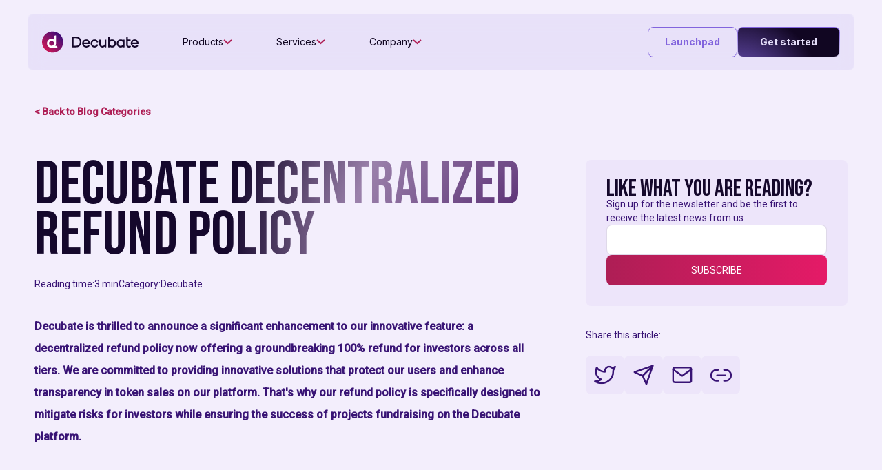

--- FILE ---
content_type: text/html
request_url: https://www.decubate.com/blog/decubate-decentralized-refund-policy
body_size: 7580
content:
<!DOCTYPE html><!-- Last Published: Sat Oct 18 2025 16:03:34 GMT+0000 (Coordinated Universal Time) --><html data-wf-domain="www.decubate.com" data-wf-page="64806da108a7fb9989793b99" data-wf-site="623b471f31c24a4a20eb3ca7" lang="en" data-wf-collection="64806da108a7fb9989793b60" data-wf-item-slug="decubate-decentralized-refund-policy"><head><meta charset="utf-8"/><title>Decubate</title><meta content="width=device-width, initial-scale=1" name="viewport"/><meta content="n51Y8s67U1kf7A2kXfaWdXYe0Dt3HZPWNrtEw977dO8" name="google-site-verification"/><link href="https://cdn.prod.website-files.com/623b471f31c24a4a20eb3ca7/css/decubate.webflow.shared.d3126d2d9.min.css" rel="stylesheet" type="text/css"/><link href="https://fonts.googleapis.com" rel="preconnect"/><link href="https://fonts.gstatic.com" rel="preconnect" crossorigin="anonymous"/><script src="https://ajax.googleapis.com/ajax/libs/webfont/1.6.26/webfont.js" type="text/javascript"></script><script type="text/javascript">WebFont.load({  google: {    families: ["Comfortaa:regular,700","Bebas Neue:regular","Roboto:regular","Roboto:regular,italic,500","Inter:regular,700","Inter:regular,500,900"]  }});</script><script type="text/javascript">!function(o,c){var n=c.documentElement,t=" w-mod-";n.className+=t+"js",("ontouchstart"in o||o.DocumentTouch&&c instanceof DocumentTouch)&&(n.className+=t+"touch")}(window,document);</script><link href="https://cdn.prod.website-files.com/623b471f31c24a4a20eb3ca7/6294a76f320ed56534208807_DecubateFavicon.png" rel="shortcut icon" type="image/x-icon"/><link href="https://cdn.prod.website-files.com/623b471f31c24a4a20eb3ca7/6294a7722c9b70b19b2e756b_DecubateWebClip.png" rel="apple-touch-icon"/><link href="https://decubate.com/blog/decubate-decentralized-refund-policy" rel="canonical"/><!-- Google Tag Manager -->
<script>(function(w,d,s,l,i){w[l]=w[l]||[];w[l].push({'gtm.start':
new Date().getTime(),event:'gtm.js'});var f=d.getElementsByTagName(s)[0],
j=d.createElement(s),dl=l!='dataLayer'?'&l='+l:'';j.async=true;j.src=
'https://www.googletagmanager.com/gtm.js?id='+i+dl;f.parentNode.insertBefore(j,f);
})(window,document,'script','dataLayer','GTM-MJ3TNFL');</script>
<!-- End Google Tag Manager -->

<!-- Leadfeeder Code Snippet -->
<script> (function(ss,ex){ window.ldfdr=window.ldfdr||function(){(ldfdr._q=ldfdr._q||[]).push([].slice.call(arguments));}; (function(d,s){ fs=d.getElementsByTagName(s)[0]; function ce(src){ var cs=d.createElement(s); cs.src=src; cs.async=1; fs.parentNode.insertBefore(cs,fs); }; ce('https://sc.lfeeder.com/lftracker_v1_'+ss+(ex?'_'+ex:'')+'.js'); })(document,'script'); })('lYNOR8xxANN8WQJZ'); </script>
<!-- End Leadfeeder Code Snippet -->

<!-- Vimkit Code Snippet -->
<script>!function(){if(!window.vimkit){var m=([].flat&&window.onunhandledrejection!==undefined&&window.IntersectionObserver)?'-modern':'';var s=document.createElement('script');s.type='text/javascript';s.async=!0;var e=document.getElementsByTagName('script')[0];e.parentNode.insertBefore(s,e);s.onload=function(){vimkit.load('d00addc7-4196-4fcb-89b4-b9eeca3eea0c', 'https://cdn.vimkit.app/46Juzcyx/ofYnAAZYE');};s.src='https://vimkit.io/static/js/core'+m+'.min.js';}}();</script>
<!-- End Vimkit Code Snippet -->

<!-- Sharethis Code Snippet -->
<script type='text/javascript' src='https://platform-api.sharethis.com/js/sharethis.js#property=64a55cb89c5ef4001902273a&product=sop' async='async'></script>
<script type="text/javascript" src="//platform-api.sharethis.com/js/sharethis.js#property=64a523bbf57abe0019c4e153&product=custom-share-buttons&source=platform" async='async'></script>
<!-- End Sharethis Code Snippet --><style>
.postcardimage-container::after {
	content: '';
  position: absolute;
  inset: 0;
  background-color: rgba(0,0,0,.2);
  opacity: 0;
  	transition: opacity .2s cubic-bezier(.4,0,.25,1) 0ms;
}

.postcardimage-container img {
	transition: transform .4s cubic-bezier(.4,0,.25,1) 0ms;
}

.blogpostcard-container:hover .postcardimage-container img {
	transform: scale(1.03);
}

.blogpostcard-container:hover .postcardimage-container::after {
	opacity: 1;
}

.blogpostcard-container:hover .postcardtitle-text {
  color: #ae1e55;
}

.blogpostbody-richtext p:last-of-type {
margin-bottom: 0;
}

.share-article__item .copy-notify {
	display: none !important;
}
</style></head><body><div class="w-embed w-iframe"><!-- Google Tag Manager (noscript) -->
<noscript><iframe src="https://www.googletagmanager.com/ns.html?id=GTM-MJ3TNFL"
height="0" width="0" style="display:none;visibility:hidden"></iframe></noscript>
<!-- End Google Tag Manager (noscript) --></div><div class="nav-v3_section"><div data-w-id="c01e5e24-c20b-7307-1d13-b3be71685b36" class="nav-v3_container"><div class="nav-v3-btn_wrapper"><a href="/" class="nav-v3-logo_btn w-inline-block"><img src="https://cdn.prod.website-files.com/623b471f31c24a4a20eb3ca7/6294e95995e10fe9dd8ede4c_DecubateLogo-SVG.svg" loading="lazy" width="237" height="40" alt="Decubate company logo"/></a><a data-w-id="c01e5e24-c20b-7307-1d13-b3be71685b3a" href="#" class="nav-v3-dropdown_btn w-inline-block"><div>Products</div><img src="https://cdn.prod.website-files.com/623b471f31c24a4a20eb3ca7/6275122a7a75242509ea802f_Arrow-down.svg" loading="lazy" width="13" height="8" alt="Arrow down, show more"/></a><a data-w-id="c01e5e24-c20b-7307-1d13-b3be71685b3e" href="#" class="nav-v3-dropdown_btn w-inline-block"><div>Services</div><img src="https://cdn.prod.website-files.com/623b471f31c24a4a20eb3ca7/6275122a7a75242509ea802f_Arrow-down.svg" loading="lazy" width="13" height="8" alt="Arrow down, show more"/></a><a data-w-id="c01e5e24-c20b-7307-1d13-b3be71685b42" href="#" class="nav-v3-dropdown_btn w-inline-block"><div>Company</div><img src="https://cdn.prod.website-files.com/623b471f31c24a4a20eb3ca7/6275122a7a75242509ea802f_Arrow-down.svg" loading="lazy" width="13" height="8" alt="Arrow down, show more"/></a><div class="nav-v3-cta-btn_wrapper"><a href="https://platform.decubate.com/" target="_blank" class="nav-v3-secondary-cta_btn w-inline-block"><div>Launchpad</div></a><a href="https://share-eu1.hsforms.com/1PmpaJiKYRTOq9uJfvgi9Ggf5bmh" target="_blank" class="main-cta_btn w-inline-block"><div class="main-cta-btn_body nav-v3"><div>Get started</div></div></a></div></div><div class="nav-v3-category_wrapper"><div class="nav-product-dropdown_grid products"><a href="https://www.tms.finance" class="nav-dropdown-item_link-block tms w-inline-block"><div class="nav-dropdown-item-content_wrapper"><div class="nav-dropdown_title">Token management system</div><div class="product-block-action-icon_block small"><div>Learn more</div></div></div></a><a href="/vesting" class="nav-dropdown-item_link-block vesting w-inline-block"><div class="nav-dropdown-item-content_wrapper"><div class="nav-dropdown_title">Vesting portal</div><div class="product-block-action-icon_block small"><div>Learn more</div></div></div></a><a href="/staking" class="nav-dropdown-item_link-block staking w-inline-block"><div class="nav-dropdown-item-content_wrapper"><div class="nav-dropdown_title">Staking portal</div><div class="product-block-action-icon_block small"><div>Learn more</div></div></div></a></div><div class="nav-product-dropdown_grid services"><a href="/incubation" class="nav-dropdown-item_link-block investment w-inline-block"><div class="nav-dropdown-item-content_wrapper"><div class="nav-dropdown_title">Investment &amp; advisory</div><div class="product-block-action-icon_block small"><div>Learn more</div></div></div></a><a href="https://platform.decubate.com/" target="_blank" class="nav-dropdown-item_link-block launchpad w-inline-block"><div class="nav-dropdown-item-content_wrapper"><div class="nav-dropdown_title">Launchpad</div><div class="product-block-action-icon_block small"><div>Learn more</div></div></div></a><a href="/affiliate-program" class="nav-dropdown-item_link-block affiliate w-inline-block"><div class="nav-dropdown-item-content_wrapper"><div class="nav-dropdown_title">Affiliate program</div><div class="product-block-action-icon_block small"><div>Learn more</div></div></div></a><a href="/market-making" class="nav-dropdown-item_link-block market-making w-inline-block"><div class="nav-dropdown-item-content_wrapper"><div class="nav-dropdown_title">Market making</div><div class="product-block-action-icon_block small"><div>Learn more</div></div></div></a></div><div class="nav-product-dropdown_grid company"><a href="/about-us" class="nav-dropdown-item_link-block about w-inline-block"><div class="nav-dropdown-item-content_wrapper"><div class="nav-dropdown_title">About us</div><div class="product-block-action-icon_block small"><div>Learn more</div></div></div></a><a href="/blog" class="nav-dropdown-item_link-block blog w-inline-block"><div class="nav-dropdown-item-content_wrapper"><div class="nav-dropdown_title">Blog</div><div class="product-block-action-icon_block small"><div>Read</div></div></div></a><a href="/micar" class="nav-dropdown-item_link-block micar w-inline-block"><div class="nav-dropdown-item-content_wrapper"><div class="nav-dropdown_title">MiCAR</div><div class="product-block-action-icon_block small"><div>Learn more</div></div></div></a></div></div></div></div><div class="nav-v3-blur_bg"></div><div class="mob-nav-v3_section"><div class="mob-nav-v3_container"><div class="mob-nav-v3-bar-content_wrapper"><a href="/" class="mob-nav-v3-logo_btn w-inline-block"><img src="https://cdn.prod.website-files.com/623b471f31c24a4a20eb3ca7/627bcf290e11371569f8466d_Decubate-MobileLogo.svg" loading="lazy" alt="" class="mob-nav-v3-logo-mark_img"/><img src="https://cdn.prod.website-files.com/623b471f31c24a4a20eb3ca7/6294e95995e10fe9dd8ede4c_DecubateLogo-SVG.svg" loading="lazy" alt="Decubate company logo" class="mob-nav-v3-logo-full_img"/></a><div class="nav-v3-cta-btn_wrapper"><a href="https://platform.decubate.com/" target="_blank" class="nav-v3-secondary-cta_btn mob w-inline-block"><div>Launchpad</div></a><a href="https://share-eu1.hsforms.com/1Tvqs9SrvTDOyLGwuLQyO1wf5bmh" target="_blank" class="main-cta_btn mob w-inline-block"><div class="main-cta-btn_body nav-v3"><div>Get started</div></div></a><a data-w-id="ba7c52f6-3d87-2512-6b6c-3dbf05bb685d" href="#" class="mob-nav-v3-menu_btn w-inline-block"><img src="https://cdn.prod.website-files.com/623b471f31c24a4a20eb3ca7/627bb2ab504d3a36c3b37403_MobileMenu.svg" loading="lazy" alt="Mobile menu"/></a></div></div><div class="mob-nav-v3-menu_wrapper"><div class="mob-nav-v3-link_wrapper"><a href="https://www.tms.finance" class="mob-nav-v3-menu-link_btn w-inline-block"><div>Token management system</div></a><a href="/vesting" class="mob-nav-v3-menu-link_btn w-inline-block"><div>Vesting portal</div></a><a href="/staking" class="mob-nav-v3-menu-link_btn w-inline-block"><div>Staking portal</div></a><a href="https://platform.decubate.com/" target="_blank" class="mob-nav-v3-menu-link_btn w-inline-block"><div>Launchpad</div></a><a href="/incubation" class="mob-nav-v3-menu-link_btn w-inline-block"><div>Advisory &amp; funding</div></a><a href="/blog" class="mob-nav-v3-menu-link_btn w-inline-block"><div>Blog</div></a><a href="/about-us" class="mob-nav-v3-menu-link_btn w-inline-block"><div>About</div></a><a href="/market-making" class="mob-nav-v3-menu-link_btn w-inline-block"><div>Market making</div></a><a href="/affiliate-program" class="mob-nav-v3-menu-link_btn w-inline-block"><div>Affiliate program</div></a><a href="/micar" class="mob-nav-v3-menu-link_btn w-inline-block"><div>MiCAR</div></a></div><div class="mob-nav-v3-social-btn_wrapper"><a href="https://x.com/decubate" target="_blank" class="mob-nav-v3-social_btn w-inline-block"><img src="https://cdn.prod.website-files.com/623b471f31c24a4a20eb3ca7/66b5a98352074e129a12ecfc_X-logo.svg" loading="lazy" alt="X, formerly twitter icon"/></a><a href="https://t.me/decubate" target="_blank" class="mob-nav-v3-social_btn w-inline-block"><img src="https://cdn.prod.website-files.com/623b471f31c24a4a20eb3ca7/66e96cd14f71753a4523e061_Telegram.svg" loading="lazy" alt=""/></a><a href="https://www.linkedin.com/company/decubate" target="_blank" class="mob-nav-v3-social_btn w-inline-block"><img src="https://cdn.prod.website-files.com/623b471f31c24a4a20eb3ca7/66e96c0f39aff2214affe048_linkedin.svg" loading="lazy" alt=""/></a><a href="http://decubate-com.github.io/docs/" target="_blank" class="mob-nav-v3-social_btn whitepaper w-inline-block"><img src="https://cdn.prod.website-files.com/623b471f31c24a4a20eb3ca7/66e96c0fbdbedc7a1dec5662_whitepaper.svg" loading="lazy" alt=""/></a></div></div></div></div><div class="single-article"><a href="/blog" class="link-2 single-article__back-link">&lt; Back to Blog Categories</a><div class="single-article__container"><div class="single-article__content"><div class="single-article__head"><h1 class="posttitle-text-2">Decubate Decentralized Refund Policy</h1><div class="signle-article__details"><div class="posttimetoread-text single-article__date w-dyn-bind-empty"></div><div class="div-block-3"><p class="paragraph-3">Reading time:</p><div class="posttimetoread-text single-article__time">3 min</div></div><div class="div-block-4"><p class="paragraph-3">Category:</p><div class="text-block-9">Decubate</div></div></div><div class="single-article__summary"><p class="postsummary-text-2">Decubate is thrilled to announce a significant enhancement to our innovative feature: a decentralized refund policy now offering a groundbreaking 100% refund for investors across all tiers. We are committed to providing innovative solutions that protect our users and enhance transparency in token sales on our platform. That&#x27;s why our refund policy is specifically designed to mitigate risks for investors while ensuring the success of projects fundraising on the Decubate platform.</p></div></div><div class="single-article__image"><div class="postmainimage-aspectcontainer"><img height="438" loading="lazy" width="780" src="https://cdn.prod.website-files.com/6315becd3ef4cf9dff7d0405/641895a17f964e8309e7e74c_Investment%20protection%20-%20Centered%20-%20Original.jpg" alt="" sizes="(max-width: 479px) 92vw, (max-width: 767px) 95vw, (max-width: 991px) 96vw, (max-width: 1439px) 51vw, 740px" srcset="https://cdn.prod.website-files.com/6315becd3ef4cf9dff7d0405/641895a17f964e8309e7e74c_Investment%20protection%20-%20Centered%20-%20Original-p-500.jpg 500w, https://cdn.prod.website-files.com/6315becd3ef4cf9dff7d0405/641895a17f964e8309e7e74c_Investment%20protection%20-%20Centered%20-%20Original-p-800.jpg 800w, https://cdn.prod.website-files.com/6315becd3ef4cf9dff7d0405/641895a17f964e8309e7e74c_Investment%20protection%20-%20Centered%20-%20Original-p-1080.jpg 1080w, https://cdn.prod.website-files.com/6315becd3ef4cf9dff7d0405/641895a17f964e8309e7e74c_Investment%20protection%20-%20Centered%20-%20Original-p-1600.jpg 1600w, https://cdn.prod.website-files.com/6315becd3ef4cf9dff7d0405/641895a17f964e8309e7e74c_Investment%20protection%20-%20Centered%20-%20Original.jpg 1920w" class="post-mainimage"/></div></div><div class="single-article__body"><div class="blogpostbody-richtext w-richtext"><h2>How Decubate&#x27;s Enhanced Decentralized Refund Policy Works:</h2><p>Our decentralized refund policy, a product of meticulous planning and community collaboration, has been embraced by the Decubate DAO, with a staggering 92% majority vote from our investors. This overwhelming support underscores the community&#x27;s confidence in this progressive feature.<br/></p><p>Under the new structure, every user, regardless of their tier, is eligible for a 100% refund during the Grace Period. This period commences at the token listing and extends until its conclusion. During this window, users can choose to claim tokens or opt for a full refund. However, token claims negate the option for a refund.</p><p>‍</p><h2>FAQs</h2><ul role="list"><li><strong>What is the Grace Period?</strong> The Grace Period is a predetermined time frame that starts at the token listing and continues until the end of the grace period. During this time, users can either claim tokens or request a refund. If tokens are claimed, they lose refund eligibility.</li><li><strong>How long will the Grace Period last per project?</strong> That depends on the project, its vesting period, the round we offer, and several other variables that will be negotiated separately with each project.</li><li><strong>How are refunds calculated based on Decubate tiers?</strong> Regardless of the tier, all investors are now eligible for a 100% refund during the Grace Period.</li><li><strong>Can I request a refund if I have claimed tokens?</strong> No, once you claim tokens during the Grace Period, you forfeit your eligibility for a refund.</li></ul></div></div></div><aside class="signle-article__sidebar"><div class="footercard-block-subscribe aside-subscrbe"><div class="footercard-content-container"><h3 class="footercard-heading">like what you are reading?</h3><div class="footercard-text light">Sign up for the newsletter and be the first to receive the latest news from us</div></div><div class="footercard-cta-container"><div class="newslettersub-form-2 w-form"><form id="email-form" name="email-form" data-name="Email Form" method="get" class="form aside-subscribe__form" data-wf-flow="340dd689d02053e7f34959b2" data-wf-page-id="64806da108a7fb9989793b99" data-wf-element-id="40f5dc45-039d-7e0b-f33c-31872ae27d15"><input class="text-field-4 aside-subscribe__input w-input" maxlength="256" name="email-2" data-name="Email 2" placeholder="" type="email" id="email-2" required=""/><input type="submit" data-wait="Please wait..." class="submit-button aside-subscribe__button w-button" value="SUBSCRIBE"/></form><div class="success-message w-form-done"><div>Thank you! Your submission has been received!</div></div><div class="error-message w-form-fail"><div class="text-block-10">Oops! Something went wrong while submitting the form.</div></div></div></div></div><div class="share-article"><p class="paragraph-4">Share this article:</p><div class="share-article__items"><div data-network="twitter" class="share-article__item st-custom-button"><img src="https://cdn.prod.website-files.com/623b471f31c24a4a20eb3ca7/64a2beb801372689ed4944e9_6278e9e0cc3db4e0137c2657_Twitter-Icon.svg.svg" loading="lazy" alt="Twitter" class="share-article__image"/></div><div data-network="telegram" class="share-article__item st-custom-button"><img src="https://cdn.prod.website-files.com/623b471f31c24a4a20eb3ca7/64a2beb801372689ed4944ea_6278e9e00c195211adfea6f2_Telegram-Icon.svg.svg" loading="lazy" alt="Telegram" class="share-article__image"/></div><div data-network="email" class="share-article__item st-custom-button"><img src="https://cdn.prod.website-files.com/623b471f31c24a4a20eb3ca7/64a2beb801372689ed4944eb_6278e9e00c924b29a48babf8_Mail-Icon.svg.svg" loading="lazy" alt="Email" class="share-article__image"/></div><div data-network="copy" class="share-article__item st-custom-button"><img src="https://cdn.prod.website-files.com/623b471f31c24a4a20eb3ca7/64a2beb801372689ed4944ec_link.svg" loading="lazy" alt="Link" class="share-article__image"/></div></div></div><div class="relative-post"><h3 class="relative-post__title">You might also like</h3><div class="w-dyn-list"><div class="empty-state-2 w-dyn-empty"><div class="w-embed"><style>
.relative-post {
display: none;
}
</style></div></div></div></div></aside></div></div><section class="footer-v3_section"><div class="footer-logo_section"><a href="/" class="footer-logo-link_block w-inline-block"><div class="footer-logo-content_wrapper"><img src="https://cdn.prod.website-files.com/623b471f31c24a4a20eb3ca7/6294e95995e10fe9dd8ede4c_DecubateLogo-SVG.svg" loading="lazy" width="237" height="52" alt="Decubate company logo"/><div class="section-title-subtext footer-logo">Empowering Founders &amp; Investors to Succeed in Web3 with Decubate Ecosystem.</div></div></a><div class="footer-logo-section-content_block"><div class="footer-low_txt">© COPYRIGHT 2025 Decubate B.V. | All rights reserved</div><div class="footer-terms-link_block"><a href="https://app-eu1.hubspot.com/documents/25442585/view/851500321?accessId=0b9f6f" target="_blank" class="footer-link_txt">Privacy Policy</a><a href="https://eu1.hubs.ly/H02LYfk0" target="_blank" class="footer-link_txt">Terms and conditions</a></div></div></div><div class="footer-links_section"><div class="footer-link_container"><div class="footer-link_block"><div class="footer-block_txt-title">Products</div><a href="/tms-old" class="footer-link_txt">Token management system</a><a href="/vesting" class="footer-link_txt">Vesting portal</a><a href="/staking" class="footer-link_txt">Staking system</a></div><div class="footer-link_block"><div class="footer-block_txt-title">Services</div><a href="/incubation" class="footer-link_txt">Investment &amp; advisory</a><a href="https://platform.decubate.com/" target="_blank" class="footer-link_txt">IDO&#x27;s &amp; Airdrops</a><a href="/market-making" class="footer-link_txt">Market making</a></div></div><div class="footer-link_container"><div class="footer-link_block"><div class="footer-block_txt-title">Launchpad</div><a href="https://platform.decubate.com" target="_blank" class="footer-link_txt">Explore events</a><a href="https://platform.decubate.com/staking" target="_blank" class="footer-link_txt">Stake</a><a href="https://discord.gg/decubate-com" target="_blank" class="footer-link_txt">Join community</a><a href="https://platform.decubate.com/referral" target="_blank" class="footer-link_txt">Invite and earn</a></div></div><div class="footer-link_container"><div class="footer-link_block"><div class="footer-block_txt-title">Company</div><a href="/about-us" class="footer-link_txt">About</a><a href="/blog" class="footer-link_txt">Blog</a><a href="/affiliate-program" class="footer-link_txt">Affiliate program</a></div><div class="footer-link_block"><div class="footer-block_txt-title">Resources</div><a href="https://app-eu1.hubspot.com/documents/25442585/view/851500321?accessId=0b9f6f" target="_blank" class="footer-link_txt">Privacy policy</a><a href="https://eu1.hubs.ly/H02LYfk0" target="_blank" class="footer-link_txt">Terms &amp; conditions</a><a href="/responsible-disclosure" class="footer-link_txt">Responsible disclosure</a></div></div><div class="footer-link_container socials"><div class="footer-link_block"><a href="https://x.com/decubate" target="_blank" class="footer-social_btn w-inline-block"><img src="https://cdn.prod.website-files.com/623b471f31c24a4a20eb3ca7/66b5a98352074e129a12ecfc_X-logo.svg" loading="lazy" width="20" height="20" alt="X, formerly twitter icon" class="image-11"/></a><a href="https://t.me/decubate" target="_blank" class="footer-social_btn w-inline-block"><img src="https://cdn.prod.website-files.com/623b471f31c24a4a20eb3ca7/66a9471228e6f2cbc2f7d7fa_Vectors-Wrapper.svg" loading="lazy" alt="decubate telegram icon" class="image-11"/></a><a href="https://www.linkedin.com/company/decubate" target="_blank" class="footer-social_btn w-inline-block"><img src="https://cdn.prod.website-files.com/623b471f31c24a4a20eb3ca7/66b5aa849165187efd773b87_linkedin.svg" loading="lazy" width="20" height="20" alt="decubate LinkedIn icon" class="image-11"/></a><a href="http://decubate-com.github.io/docs/" target="_blank" class="footer-social_btn w-inline-block"><img src="https://cdn.prod.website-files.com/623b471f31c24a4a20eb3ca7/66b5aa84497a35869eba0a25_Whitepaper.svg" loading="lazy" width="22" height="20" alt="decubate whitepaper icon" class="image-11"/></a></div></div></div></section><section class="footer-v3-mobile_section"><div class="footer-logo_section"><a href="/" class="mobile-footer-logo-link_block-copy w-inline-block"><img src="https://cdn.prod.website-files.com/623b471f31c24a4a20eb3ca7/6294e95995e10fe9dd8ede4c_DecubateLogo-SVG.svg" loading="lazy" alt="Decubate company logo"/></a></div><div data-hover="false" data-delay="0" data-w-id="cda7dbc3-5b18-c2e6-af25-4265e38c94a0" class="footer-accordeon_block w-dropdown"><div class="footer-accordeon-title_container w-dropdown-toggle"><div class="footer-accordeon_arrow w-icon-dropdown-toggle"></div><h3 class="footer-accordeon-title_text">Products</h3></div><nav class="footer-accordeon-link_container w-dropdown-list"><div class="footer-accordeon-link_block"><div class="footer-link_block"><a href="https://www.tms.finance" class="footer-link_txt">Token management system</a><a href="/vesting" class="footer-link_txt">Vesting portal</a><a href="/staking" class="footer-link_txt">Staking system</a></div></div></nav></div><div data-hover="false" data-delay="0" data-w-id="cda7dbc3-5b18-c2e6-af25-4265e38c94ac" class="footer-accordeon_block w-dropdown"><div class="footer-accordeon-title_container w-dropdown-toggle"><div class="footer-accordeon_arrow w-icon-dropdown-toggle"></div><h3 class="footer-accordeon-title_text">Launchpad</h3></div><nav class="footer-accordeon-link_container w-dropdown-list"><div class="footer-accordeon-link_block"><div class="footer-link_block"><a href="https://platform.decubate.com/" target="_blank" class="footer-link_txt">Explore events</a><a href="https://platform.decubate.com/staking" target="_blank" class="footer-link_txt">Stake</a><a href="https://discord.gg/decubate-com" target="_blank" class="footer-link_txt">Join community</a><a href="https://platform.decubate.com/referral" target="_blank" class="footer-link_txt">Invite and earn</a></div></div></nav></div><div data-hover="false" data-delay="0" data-w-id="cda7dbc3-5b18-c2e6-af25-4265e38c94bc" class="footer-accordeon_block w-dropdown"><div class="footer-accordeon-title_container w-dropdown-toggle"><div class="footer-accordeon_arrow w-icon-dropdown-toggle"></div><h3 class="footer-accordeon-title_text">Services</h3></div><nav class="footer-accordeon-link_container w-dropdown-list"><div class="footer-accordeon-link_block"><div class="footer-link_block"><a href="/incubation" class="footer-link_txt">Advisory &amp; funding</a><a href="https://platform.decubate.com/" class="footer-link_txt">IDO&#x27;s &amp; Airdrops</a><a href="/market-making" class="footer-link_txt">Market making</a></div></div></nav></div><div data-hover="false" data-delay="0" data-w-id="cda7dbc3-5b18-c2e6-af25-4265e38c94d0" class="footer-accordeon_block w-dropdown"><div class="footer-accordeon-title_container w-dropdown-toggle"><div class="footer-accordeon_arrow w-icon-dropdown-toggle"></div><h3 class="footer-accordeon-title_text">Company</h3></div><nav class="footer-accordeon-link_container w-dropdown-list"><div class="footer-accordeon-link_block"><div class="footer-link_block"><a href="/about-us" class="footer-link_txt">About</a><a href="/blog" class="footer-link_txt">Blog</a><a href="/affiliate-program" class="footer-link_txt">Affiliate program</a></div></div></nav></div><div data-hover="false" data-delay="0" data-w-id="cda7dbc3-5b18-c2e6-af25-4265e38c94de" class="footer-accordeon_block w-dropdown"><div class="footer-accordeon-title_container w-dropdown-toggle"><div class="footer-accordeon_arrow w-icon-dropdown-toggle"></div><h3 class="footer-accordeon-title_text">Resources</h3></div><nav class="footer-accordeon-link_container w-dropdown-list"><div class="footer-accordeon-link_block"><div class="footer-link_block"><a href="https://25442585.fs1.hubspotusercontent-eu1.net/hubfs/25442585/Legal%20Docs/Privacy%20Policy.pdf" target="_blank" class="footer-link_txt">Privacy policy</a><a href="https://eu1.hubs.ly/H02LYfk0" target="_blank" class="footer-link_txt">Terms &amp; conditions</a><a href="/responsible-disclosure" class="footer-link_txt">Responsible disclosure</a></div></div></nav></div><div data-hover="false" data-delay="0" data-w-id="c53a1cc4-194f-1de5-d29d-78aac5b8c14e" class="footer-accordeon_block w-dropdown"><div class="footer-accordeon-title_container w-dropdown-toggle"><div class="footer-accordeon_arrow w-icon-dropdown-toggle"></div><h3 class="footer-accordeon-title_text">Legal</h3></div><nav class="footer-accordeon-link_container w-dropdown-list"><div class="footer-accordeon-link_block"><div class="footer-link_block"><a href="https://25442585.fs1.hubspotusercontent-eu1.net/hubfs/25442585/Legal%20Docs/Disclosure%20of%20Conflict%20of%20Interest.pdf" target="_blank" class="footer-link_txt">Disclosure of Conflict of Interest</a><a href="https://25442585.fs1.hubspotusercontent-eu1.net/hubfs/25442585/Legal%20Docs/Complaint%20Procedure.pdf" target="_blank" class="footer-link_txt">Complaint procedure</a><a href="https://25442585.fs1.hubspotusercontent-eu1.net/hubfs/25442585/Legal%20Docs/Risk%20Statement.pdf" target="_blank" class="footer-link_txt">Risk Statement</a></div></div></nav></div><div class="mobile-footer-link_container socials"><div class="mobile-footer-link_block"><a href="https://x.com/decubate" target="_blank" class="footer-social_btn w-inline-block"><img src="https://cdn.prod.website-files.com/623b471f31c24a4a20eb3ca7/66b5a98352074e129a12ecfc_X-logo.svg" loading="lazy" width="20" height="20" alt="X, formerly twitter icon" class="image-11"/></a><a href="https://t.me/decubate" target="_blank" class="footer-social_btn w-inline-block"><img src="https://cdn.prod.website-files.com/623b471f31c24a4a20eb3ca7/66a9471228e6f2cbc2f7d7fa_Vectors-Wrapper.svg" loading="lazy" alt="decubate telegram icon" class="image-11"/></a><a href="https://www.linkedin.com/company/decubate" target="_blank" class="footer-social_btn w-inline-block"><img src="https://cdn.prod.website-files.com/623b471f31c24a4a20eb3ca7/66b5aa849165187efd773b87_linkedin.svg" loading="lazy" width="20" height="20" alt="decubate LinkedIn icon" class="image-11"/></a><a href="http://decubate-com.github.io/docs/" target="_blank" class="footer-social_btn w-inline-block"><img src="https://cdn.prod.website-files.com/623b471f31c24a4a20eb3ca7/66b5aa84497a35869eba0a25_Whitepaper.svg" loading="lazy" width="22" height="20" alt="decubate whitepaper icon" class="image-11"/></a></div></div><div class="mobile-footer-logo-section-content_block"><div class="footer-low_txt">© COPYRIGHT 2025 Decubate B.V. | All rights reserved</div><div class="mobile-footer-terms-link_block"><a href="https://25442585.fs1.hubspotusercontent-eu1.net/hubfs/25442585/Legal%20Docs/Privacy%20Policy.pdf" target="_blank" class="footer-link_txt">Privacy Policy</a><a href="https://eu1.hubs.ly/H02LYfk0" target="_blank" class="footer-link_txt">Terms and conditions</a></div></div></section><script src="https://d3e54v103j8qbb.cloudfront.net/js/jquery-3.5.1.min.dc5e7f18c8.js?site=623b471f31c24a4a20eb3ca7" type="text/javascript" integrity="sha256-9/aliU8dGd2tb6OSsuzixeV4y/faTqgFtohetphbbj0=" crossorigin="anonymous"></script><script src="https://cdn.prod.website-files.com/623b471f31c24a4a20eb3ca7/js/webflow.schunk.57d5559d2f0cd9f8.js" type="text/javascript"></script><script src="https://cdn.prod.website-files.com/623b471f31c24a4a20eb3ca7/js/webflow.schunk.9fa10e3b39b803d6.js" type="text/javascript"></script><script src="https://cdn.prod.website-files.com/623b471f31c24a4a20eb3ca7/js/webflow.78a5bb5b.62bec463242c875a.js" type="text/javascript"></script><script>
var Webflow = Webflow || [];
Webflow.push(function() {
	window.addEventListener('resize', function() {
	    window.Webflow.require("lottie").lottie.resize();
	});	
});
  
document.addEventListener("DOMContentLoaded", () => {
    /* onReady start */
    setTimeout(function () {
      document.querySelector('body').classList.add('page-ready');
    }, 2000);
    /* onReady end */
});
</script></body></html>

--- FILE ---
content_type: text/css
request_url: https://cdn.prod.website-files.com/623b471f31c24a4a20eb3ca7/css/decubate.webflow.shared.d3126d2d9.min.css
body_size: 67457
content:
html{-webkit-text-size-adjust:100%;-ms-text-size-adjust:100%;font-family:sans-serif}body{margin:0}article,aside,details,figcaption,figure,footer,header,hgroup,main,menu,nav,section,summary{display:block}audio,canvas,progress,video{vertical-align:baseline;display:inline-block}audio:not([controls]){height:0;display:none}[hidden],template{display:none}a{background-color:#0000}a:active,a:hover{outline:0}abbr[title]{border-bottom:1px dotted}b,strong{font-weight:700}dfn{font-style:italic}h1{margin:.67em 0;font-size:2em}mark{color:#000;background:#ff0}small{font-size:80%}sub,sup{vertical-align:baseline;font-size:75%;line-height:0;position:relative}sup{top:-.5em}sub{bottom:-.25em}img{border:0}svg:not(:root){overflow:hidden}hr{box-sizing:content-box;height:0}pre{overflow:auto}code,kbd,pre,samp{font-family:monospace;font-size:1em}button,input,optgroup,select,textarea{color:inherit;font:inherit;margin:0}button{overflow:visible}button,select{text-transform:none}button,html input[type=button],input[type=reset]{-webkit-appearance:button;cursor:pointer}button[disabled],html input[disabled]{cursor:default}button::-moz-focus-inner,input::-moz-focus-inner{border:0;padding:0}input{line-height:normal}input[type=checkbox],input[type=radio]{box-sizing:border-box;padding:0}input[type=number]::-webkit-inner-spin-button,input[type=number]::-webkit-outer-spin-button{height:auto}input[type=search]{-webkit-appearance:none}input[type=search]::-webkit-search-cancel-button,input[type=search]::-webkit-search-decoration{-webkit-appearance:none}legend{border:0;padding:0}textarea{overflow:auto}optgroup{font-weight:700}table{border-collapse:collapse;border-spacing:0}td,th{padding:0}@font-face{font-family:webflow-icons;src:url([data-uri])format("truetype");font-weight:400;font-style:normal}[class^=w-icon-],[class*=\ w-icon-]{speak:none;font-variant:normal;text-transform:none;-webkit-font-smoothing:antialiased;-moz-osx-font-smoothing:grayscale;font-style:normal;font-weight:400;line-height:1;font-family:webflow-icons!important}.w-icon-slider-right:before{content:""}.w-icon-slider-left:before{content:""}.w-icon-nav-menu:before{content:""}.w-icon-arrow-down:before,.w-icon-dropdown-toggle:before{content:""}.w-icon-file-upload-remove:before{content:""}.w-icon-file-upload-icon:before{content:""}*{box-sizing:border-box}html{height:100%}body{color:#333;background-color:#fff;min-height:100%;margin:0;font-family:Arial,sans-serif;font-size:14px;line-height:20px}img{vertical-align:middle;max-width:100%;display:inline-block}html.w-mod-touch *{background-attachment:scroll!important}.w-block{display:block}.w-inline-block{max-width:100%;display:inline-block}.w-clearfix:before,.w-clearfix:after{content:" ";grid-area:1/1/2/2;display:table}.w-clearfix:after{clear:both}.w-hidden{display:none}.w-button{color:#fff;line-height:inherit;cursor:pointer;background-color:#3898ec;border:0;border-radius:0;padding:9px 15px;text-decoration:none;display:inline-block}input.w-button{-webkit-appearance:button}html[data-w-dynpage] [data-w-cloak]{color:#0000!important}.w-code-block{margin:unset}pre.w-code-block code{all:inherit}.w-optimization{display:contents}.w-webflow-badge,.w-webflow-badge>img{box-sizing:unset;width:unset;height:unset;max-height:unset;max-width:unset;min-height:unset;min-width:unset;margin:unset;padding:unset;float:unset;clear:unset;border:unset;border-radius:unset;background:unset;background-image:unset;background-position:unset;background-size:unset;background-repeat:unset;background-origin:unset;background-clip:unset;background-attachment:unset;background-color:unset;box-shadow:unset;transform:unset;direction:unset;font-family:unset;font-weight:unset;color:unset;font-size:unset;line-height:unset;font-style:unset;font-variant:unset;text-align:unset;letter-spacing:unset;-webkit-text-decoration:unset;text-decoration:unset;text-indent:unset;text-transform:unset;list-style-type:unset;text-shadow:unset;vertical-align:unset;cursor:unset;white-space:unset;word-break:unset;word-spacing:unset;word-wrap:unset;transition:unset}.w-webflow-badge{white-space:nowrap;cursor:pointer;box-shadow:0 0 0 1px #0000001a,0 1px 3px #0000001a;visibility:visible!important;opacity:1!important;z-index:2147483647!important;color:#aaadb0!important;overflow:unset!important;background-color:#fff!important;border-radius:3px!important;width:auto!important;height:auto!important;margin:0!important;padding:6px!important;font-size:12px!important;line-height:14px!important;text-decoration:none!important;display:inline-block!important;position:fixed!important;inset:auto 12px 12px auto!important;transform:none!important}.w-webflow-badge>img{position:unset;visibility:unset!important;opacity:1!important;vertical-align:middle!important;display:inline-block!important}h1,h2,h3,h4,h5,h6{margin-bottom:10px;font-weight:700}h1{margin-top:20px;font-size:38px;line-height:44px}h2{margin-top:20px;font-size:32px;line-height:36px}h3{margin-top:20px;font-size:24px;line-height:30px}h4{margin-top:10px;font-size:18px;line-height:24px}h5{margin-top:10px;font-size:14px;line-height:20px}h6{margin-top:10px;font-size:12px;line-height:18px}p{margin-top:0;margin-bottom:10px}blockquote{border-left:5px solid #e2e2e2;margin:0 0 10px;padding:10px 20px;font-size:18px;line-height:22px}figure{margin:0 0 10px}ul,ol{margin-top:0;margin-bottom:10px;padding-left:40px}.w-list-unstyled{padding-left:0;list-style:none}.w-embed:before,.w-embed:after{content:" ";grid-area:1/1/2/2;display:table}.w-embed:after{clear:both}.w-video{width:100%;padding:0;position:relative}.w-video iframe,.w-video object,.w-video embed{border:none;width:100%;height:100%;position:absolute;top:0;left:0}fieldset{border:0;margin:0;padding:0}button,[type=button],[type=reset]{cursor:pointer;-webkit-appearance:button;border:0}.w-form{margin:0 0 15px}.w-form-done{text-align:center;background-color:#ddd;padding:20px;display:none}.w-form-fail{background-color:#ffdede;margin-top:10px;padding:10px;display:none}label{margin-bottom:5px;font-weight:700;display:block}.w-input,.w-select{color:#333;vertical-align:middle;background-color:#fff;border:1px solid #ccc;width:100%;height:38px;margin-bottom:10px;padding:8px 12px;font-size:14px;line-height:1.42857;display:block}.w-input::placeholder,.w-select::placeholder{color:#999}.w-input:focus,.w-select:focus{border-color:#3898ec;outline:0}.w-input[disabled],.w-select[disabled],.w-input[readonly],.w-select[readonly],fieldset[disabled] .w-input,fieldset[disabled] .w-select{cursor:not-allowed}.w-input[disabled]:not(.w-input-disabled),.w-select[disabled]:not(.w-input-disabled),.w-input[readonly],.w-select[readonly],fieldset[disabled]:not(.w-input-disabled) .w-input,fieldset[disabled]:not(.w-input-disabled) .w-select{background-color:#eee}textarea.w-input,textarea.w-select{height:auto}.w-select{background-color:#f3f3f3}.w-select[multiple]{height:auto}.w-form-label{cursor:pointer;margin-bottom:0;font-weight:400;display:inline-block}.w-radio{margin-bottom:5px;padding-left:20px;display:block}.w-radio:before,.w-radio:after{content:" ";grid-area:1/1/2/2;display:table}.w-radio:after{clear:both}.w-radio-input{float:left;margin:3px 0 0 -20px;line-height:normal}.w-file-upload{margin-bottom:10px;display:block}.w-file-upload-input{opacity:0;z-index:-100;width:.1px;height:.1px;position:absolute;overflow:hidden}.w-file-upload-default,.w-file-upload-uploading,.w-file-upload-success{color:#333;display:inline-block}.w-file-upload-error{margin-top:10px;display:block}.w-file-upload-default.w-hidden,.w-file-upload-uploading.w-hidden,.w-file-upload-error.w-hidden,.w-file-upload-success.w-hidden{display:none}.w-file-upload-uploading-btn{cursor:pointer;background-color:#fafafa;border:1px solid #ccc;margin:0;padding:8px 12px;font-size:14px;font-weight:400;display:flex}.w-file-upload-file{background-color:#fafafa;border:1px solid #ccc;flex-grow:1;justify-content:space-between;margin:0;padding:8px 9px 8px 11px;display:flex}.w-file-upload-file-name{font-size:14px;font-weight:400;display:block}.w-file-remove-link{cursor:pointer;width:auto;height:auto;margin-top:3px;margin-left:10px;padding:3px;display:block}.w-icon-file-upload-remove{margin:auto;font-size:10px}.w-file-upload-error-msg{color:#ea384c;padding:2px 0;display:inline-block}.w-file-upload-info{padding:0 12px;line-height:38px;display:inline-block}.w-file-upload-label{cursor:pointer;background-color:#fafafa;border:1px solid #ccc;margin:0;padding:8px 12px;font-size:14px;font-weight:400;display:inline-block}.w-icon-file-upload-icon,.w-icon-file-upload-uploading{width:20px;margin-right:8px;display:inline-block}.w-icon-file-upload-uploading{height:20px}.w-container{max-width:940px;margin-left:auto;margin-right:auto}.w-container:before,.w-container:after{content:" ";grid-area:1/1/2/2;display:table}.w-container:after{clear:both}.w-container .w-row{margin-left:-10px;margin-right:-10px}.w-row:before,.w-row:after{content:" ";grid-area:1/1/2/2;display:table}.w-row:after{clear:both}.w-row .w-row{margin-left:0;margin-right:0}.w-col{float:left;width:100%;min-height:1px;padding-left:10px;padding-right:10px;position:relative}.w-col .w-col{padding-left:0;padding-right:0}.w-col-1{width:8.33333%}.w-col-2{width:16.6667%}.w-col-3{width:25%}.w-col-4{width:33.3333%}.w-col-5{width:41.6667%}.w-col-6{width:50%}.w-col-7{width:58.3333%}.w-col-8{width:66.6667%}.w-col-9{width:75%}.w-col-10{width:83.3333%}.w-col-11{width:91.6667%}.w-col-12{width:100%}.w-hidden-main{display:none!important}@media screen and (max-width:991px){.w-container{max-width:728px}.w-hidden-main{display:inherit!important}.w-hidden-medium{display:none!important}.w-col-medium-1{width:8.33333%}.w-col-medium-2{width:16.6667%}.w-col-medium-3{width:25%}.w-col-medium-4{width:33.3333%}.w-col-medium-5{width:41.6667%}.w-col-medium-6{width:50%}.w-col-medium-7{width:58.3333%}.w-col-medium-8{width:66.6667%}.w-col-medium-9{width:75%}.w-col-medium-10{width:83.3333%}.w-col-medium-11{width:91.6667%}.w-col-medium-12{width:100%}.w-col-stack{width:100%;left:auto;right:auto}}@media screen and (max-width:767px){.w-hidden-main,.w-hidden-medium{display:inherit!important}.w-hidden-small{display:none!important}.w-row,.w-container .w-row{margin-left:0;margin-right:0}.w-col{width:100%;left:auto;right:auto}.w-col-small-1{width:8.33333%}.w-col-small-2{width:16.6667%}.w-col-small-3{width:25%}.w-col-small-4{width:33.3333%}.w-col-small-5{width:41.6667%}.w-col-small-6{width:50%}.w-col-small-7{width:58.3333%}.w-col-small-8{width:66.6667%}.w-col-small-9{width:75%}.w-col-small-10{width:83.3333%}.w-col-small-11{width:91.6667%}.w-col-small-12{width:100%}}@media screen and (max-width:479px){.w-container{max-width:none}.w-hidden-main,.w-hidden-medium,.w-hidden-small{display:inherit!important}.w-hidden-tiny{display:none!important}.w-col{width:100%}.w-col-tiny-1{width:8.33333%}.w-col-tiny-2{width:16.6667%}.w-col-tiny-3{width:25%}.w-col-tiny-4{width:33.3333%}.w-col-tiny-5{width:41.6667%}.w-col-tiny-6{width:50%}.w-col-tiny-7{width:58.3333%}.w-col-tiny-8{width:66.6667%}.w-col-tiny-9{width:75%}.w-col-tiny-10{width:83.3333%}.w-col-tiny-11{width:91.6667%}.w-col-tiny-12{width:100%}}.w-widget{position:relative}.w-widget-map{width:100%;height:400px}.w-widget-map label{width:auto;display:inline}.w-widget-map img{max-width:inherit}.w-widget-map .gm-style-iw{text-align:center}.w-widget-map .gm-style-iw>button{display:none!important}.w-widget-twitter{overflow:hidden}.w-widget-twitter-count-shim{vertical-align:top;text-align:center;background:#fff;border:1px solid #758696;border-radius:3px;width:28px;height:20px;display:inline-block;position:relative}.w-widget-twitter-count-shim *{pointer-events:none;-webkit-user-select:none;user-select:none}.w-widget-twitter-count-shim .w-widget-twitter-count-inner{text-align:center;color:#999;font-family:serif;font-size:15px;line-height:12px;position:relative}.w-widget-twitter-count-shim .w-widget-twitter-count-clear{display:block;position:relative}.w-widget-twitter-count-shim.w--large{width:36px;height:28px}.w-widget-twitter-count-shim.w--large .w-widget-twitter-count-inner{font-size:18px;line-height:18px}.w-widget-twitter-count-shim:not(.w--vertical){margin-left:5px;margin-right:8px}.w-widget-twitter-count-shim:not(.w--vertical).w--large{margin-left:6px}.w-widget-twitter-count-shim:not(.w--vertical):before,.w-widget-twitter-count-shim:not(.w--vertical):after{content:" ";pointer-events:none;border:solid #0000;width:0;height:0;position:absolute;top:50%;left:0}.w-widget-twitter-count-shim:not(.w--vertical):before{border-width:4px;border-color:#75869600 #5d6c7b #75869600 #75869600;margin-top:-4px;margin-left:-9px}.w-widget-twitter-count-shim:not(.w--vertical).w--large:before{border-width:5px;margin-top:-5px;margin-left:-10px}.w-widget-twitter-count-shim:not(.w--vertical):after{border-width:4px;border-color:#fff0 #fff #fff0 #fff0;margin-top:-4px;margin-left:-8px}.w-widget-twitter-count-shim:not(.w--vertical).w--large:after{border-width:5px;margin-top:-5px;margin-left:-9px}.w-widget-twitter-count-shim.w--vertical{width:61px;height:33px;margin-bottom:8px}.w-widget-twitter-count-shim.w--vertical:before,.w-widget-twitter-count-shim.w--vertical:after{content:" ";pointer-events:none;border:solid #0000;width:0;height:0;position:absolute;top:100%;left:50%}.w-widget-twitter-count-shim.w--vertical:before{border-width:5px;border-color:#5d6c7b #75869600 #75869600;margin-left:-5px}.w-widget-twitter-count-shim.w--vertical:after{border-width:4px;border-color:#fff #fff0 #fff0;margin-left:-4px}.w-widget-twitter-count-shim.w--vertical .w-widget-twitter-count-inner{font-size:18px;line-height:22px}.w-widget-twitter-count-shim.w--vertical.w--large{width:76px}.w-background-video{color:#fff;height:500px;position:relative;overflow:hidden}.w-background-video>video{object-fit:cover;z-index:-100;background-position:50%;background-size:cover;width:100%;height:100%;margin:auto;position:absolute;inset:-100%}.w-background-video>video::-webkit-media-controls-start-playback-button{-webkit-appearance:none;display:none!important}.w-background-video--control{background-color:#0000;padding:0;position:absolute;bottom:1em;right:1em}.w-background-video--control>[hidden]{display:none!important}.w-slider{text-align:center;clear:both;-webkit-tap-highlight-color:#0000;tap-highlight-color:#0000;background:#ddd;height:300px;position:relative}.w-slider-mask{z-index:1;white-space:nowrap;height:100%;display:block;position:relative;left:0;right:0;overflow:hidden}.w-slide{vertical-align:top;white-space:normal;text-align:left;width:100%;height:100%;display:inline-block;position:relative}.w-slider-nav{z-index:2;text-align:center;-webkit-tap-highlight-color:#0000;tap-highlight-color:#0000;height:40px;margin:auto;padding-top:10px;position:absolute;inset:auto 0 0}.w-slider-nav.w-round>div{border-radius:100%}.w-slider-nav.w-num>div{font-size:inherit;line-height:inherit;width:auto;height:auto;padding:.2em .5em}.w-slider-nav.w-shadow>div{box-shadow:0 0 3px #3336}.w-slider-nav-invert{color:#fff}.w-slider-nav-invert>div{background-color:#2226}.w-slider-nav-invert>div.w-active{background-color:#222}.w-slider-dot{cursor:pointer;background-color:#fff6;width:1em;height:1em;margin:0 3px .5em;transition:background-color .1s,color .1s;display:inline-block;position:relative}.w-slider-dot.w-active{background-color:#fff}.w-slider-dot:focus{outline:none;box-shadow:0 0 0 2px #fff}.w-slider-dot:focus.w-active{box-shadow:none}.w-slider-arrow-left,.w-slider-arrow-right{cursor:pointer;color:#fff;-webkit-tap-highlight-color:#0000;tap-highlight-color:#0000;-webkit-user-select:none;user-select:none;width:80px;margin:auto;font-size:40px;position:absolute;inset:0;overflow:hidden}.w-slider-arrow-left [class^=w-icon-],.w-slider-arrow-right [class^=w-icon-],.w-slider-arrow-left [class*=\ w-icon-],.w-slider-arrow-right [class*=\ w-icon-]{position:absolute}.w-slider-arrow-left:focus,.w-slider-arrow-right:focus{outline:0}.w-slider-arrow-left{z-index:3;right:auto}.w-slider-arrow-right{z-index:4;left:auto}.w-icon-slider-left,.w-icon-slider-right{width:1em;height:1em;margin:auto;inset:0}.w-slider-aria-label{clip:rect(0 0 0 0);border:0;width:1px;height:1px;margin:-1px;padding:0;position:absolute;overflow:hidden}.w-slider-force-show{display:block!important}.w-dropdown{text-align:left;z-index:900;margin-left:auto;margin-right:auto;display:inline-block;position:relative}.w-dropdown-btn,.w-dropdown-toggle,.w-dropdown-link{vertical-align:top;color:#222;text-align:left;white-space:nowrap;margin-left:auto;margin-right:auto;padding:20px;text-decoration:none;position:relative}.w-dropdown-toggle{-webkit-user-select:none;user-select:none;cursor:pointer;padding-right:40px;display:inline-block}.w-dropdown-toggle:focus{outline:0}.w-icon-dropdown-toggle{width:1em;height:1em;margin:auto 20px auto auto;position:absolute;top:0;bottom:0;right:0}.w-dropdown-list{background:#ddd;min-width:100%;display:none;position:absolute}.w-dropdown-list.w--open{display:block}.w-dropdown-link{color:#222;padding:10px 20px;display:block}.w-dropdown-link.w--current{color:#0082f3}.w-dropdown-link:focus{outline:0}@media screen and (max-width:767px){.w-nav-brand{padding-left:10px}}.w-lightbox-backdrop{cursor:auto;letter-spacing:normal;text-indent:0;text-shadow:none;text-transform:none;visibility:visible;white-space:normal;word-break:normal;word-spacing:normal;word-wrap:normal;color:#fff;text-align:center;z-index:2000;opacity:0;-webkit-user-select:none;-moz-user-select:none;-webkit-tap-highlight-color:transparent;background:#000000e6;outline:0;font-family:Helvetica Neue,Helvetica,Ubuntu,Segoe UI,Verdana,sans-serif;font-size:17px;font-style:normal;font-weight:300;line-height:1.2;list-style:disc;position:fixed;inset:0;-webkit-transform:translate(0)}.w-lightbox-backdrop,.w-lightbox-container{-webkit-overflow-scrolling:touch;height:100%;overflow:auto}.w-lightbox-content{height:100vh;position:relative;overflow:hidden}.w-lightbox-view{opacity:0;width:100vw;height:100vh;position:absolute}.w-lightbox-view:before{content:"";height:100vh}.w-lightbox-group,.w-lightbox-group .w-lightbox-view,.w-lightbox-group .w-lightbox-view:before{height:86vh}.w-lightbox-frame,.w-lightbox-view:before{vertical-align:middle;display:inline-block}.w-lightbox-figure{margin:0;position:relative}.w-lightbox-group .w-lightbox-figure{cursor:pointer}.w-lightbox-img{width:auto;max-width:none;height:auto}.w-lightbox-image{float:none;max-width:100vw;max-height:100vh;display:block}.w-lightbox-group .w-lightbox-image{max-height:86vh}.w-lightbox-caption{text-align:left;text-overflow:ellipsis;white-space:nowrap;background:#0006;padding:.5em 1em;position:absolute;bottom:0;left:0;right:0;overflow:hidden}.w-lightbox-embed{width:100%;height:100%;position:absolute;inset:0}.w-lightbox-control{cursor:pointer;background-position:50%;background-repeat:no-repeat;background-size:24px;width:4em;transition:all .3s;position:absolute;top:0}.w-lightbox-left{background-image:url([data-uri]);display:none;bottom:0;left:0}.w-lightbox-right{background-image:url([data-uri]);display:none;bottom:0;right:0}.w-lightbox-close{background-image:url([data-uri]);background-size:18px;height:2.6em;right:0}.w-lightbox-strip{white-space:nowrap;padding:0 1vh;line-height:0;position:absolute;bottom:0;left:0;right:0;overflow:auto hidden}.w-lightbox-item{box-sizing:content-box;cursor:pointer;width:10vh;padding:2vh 1vh;display:inline-block;-webkit-transform:translate(0,0)}.w-lightbox-active{opacity:.3}.w-lightbox-thumbnail{background:#222;height:10vh;position:relative;overflow:hidden}.w-lightbox-thumbnail-image{position:absolute;top:0;left:0}.w-lightbox-thumbnail .w-lightbox-tall{width:100%;top:50%;transform:translateY(-50%)}.w-lightbox-thumbnail .w-lightbox-wide{height:100%;left:50%;transform:translate(-50%)}.w-lightbox-spinner{box-sizing:border-box;border:5px solid #0006;border-radius:50%;width:40px;height:40px;margin-top:-20px;margin-left:-20px;animation:.8s linear infinite spin;position:absolute;top:50%;left:50%}.w-lightbox-spinner:after{content:"";border:3px solid #0000;border-bottom-color:#fff;border-radius:50%;position:absolute;inset:-4px}.w-lightbox-hide{display:none}.w-lightbox-noscroll{overflow:hidden}@media (min-width:768px){.w-lightbox-content{height:96vh;margin-top:2vh}.w-lightbox-view,.w-lightbox-view:before{height:96vh}.w-lightbox-group,.w-lightbox-group .w-lightbox-view,.w-lightbox-group .w-lightbox-view:before{height:84vh}.w-lightbox-image{max-width:96vw;max-height:96vh}.w-lightbox-group .w-lightbox-image{max-width:82.3vw;max-height:84vh}.w-lightbox-left,.w-lightbox-right{opacity:.5;display:block}.w-lightbox-close{opacity:.8}.w-lightbox-control:hover{opacity:1}}.w-lightbox-inactive,.w-lightbox-inactive:hover{opacity:0}.w-richtext:before,.w-richtext:after{content:" ";grid-area:1/1/2/2;display:table}.w-richtext:after{clear:both}.w-richtext[contenteditable=true]:before,.w-richtext[contenteditable=true]:after{white-space:initial}.w-richtext ol,.w-richtext ul{overflow:hidden}.w-richtext .w-richtext-figure-selected.w-richtext-figure-type-video div:after,.w-richtext .w-richtext-figure-selected[data-rt-type=video] div:after,.w-richtext .w-richtext-figure-selected.w-richtext-figure-type-image div,.w-richtext .w-richtext-figure-selected[data-rt-type=image] div{outline:2px solid #2895f7}.w-richtext figure.w-richtext-figure-type-video>div:after,.w-richtext figure[data-rt-type=video]>div:after{content:"";display:none;position:absolute;inset:0}.w-richtext figure{max-width:60%;position:relative}.w-richtext figure>div:before{cursor:default!important}.w-richtext figure img{width:100%}.w-richtext figure figcaption.w-richtext-figcaption-placeholder{opacity:.6}.w-richtext figure div{color:#0000;font-size:0}.w-richtext figure.w-richtext-figure-type-image,.w-richtext figure[data-rt-type=image]{display:table}.w-richtext figure.w-richtext-figure-type-image>div,.w-richtext figure[data-rt-type=image]>div{display:inline-block}.w-richtext figure.w-richtext-figure-type-image>figcaption,.w-richtext figure[data-rt-type=image]>figcaption{caption-side:bottom;display:table-caption}.w-richtext figure.w-richtext-figure-type-video,.w-richtext figure[data-rt-type=video]{width:60%;height:0}.w-richtext figure.w-richtext-figure-type-video iframe,.w-richtext figure[data-rt-type=video] iframe{width:100%;height:100%;position:absolute;top:0;left:0}.w-richtext figure.w-richtext-figure-type-video>div,.w-richtext figure[data-rt-type=video]>div{width:100%}.w-richtext figure.w-richtext-align-center{clear:both;margin-left:auto;margin-right:auto}.w-richtext figure.w-richtext-align-center.w-richtext-figure-type-image>div,.w-richtext figure.w-richtext-align-center[data-rt-type=image]>div{max-width:100%}.w-richtext figure.w-richtext-align-normal{clear:both}.w-richtext figure.w-richtext-align-fullwidth{text-align:center;clear:both;width:100%;max-width:100%;margin-left:auto;margin-right:auto;display:block}.w-richtext figure.w-richtext-align-fullwidth>div{padding-bottom:inherit;display:inline-block}.w-richtext figure.w-richtext-align-fullwidth>figcaption{display:block}.w-richtext figure.w-richtext-align-floatleft{float:left;clear:none;margin-right:15px}.w-richtext figure.w-richtext-align-floatright{float:right;clear:none;margin-left:15px}.w-nav{z-index:1000;background:#ddd;position:relative}.w-nav:before,.w-nav:after{content:" ";grid-area:1/1/2/2;display:table}.w-nav:after{clear:both}.w-nav-brand{float:left;color:#333;text-decoration:none;position:relative}.w-nav-link{vertical-align:top;color:#222;text-align:left;margin-left:auto;margin-right:auto;padding:20px;text-decoration:none;display:inline-block;position:relative}.w-nav-link.w--current{color:#0082f3}.w-nav-menu{float:right;position:relative}[data-nav-menu-open]{text-align:center;background:#c8c8c8;min-width:200px;position:absolute;top:100%;left:0;right:0;overflow:visible;display:block!important}.w--nav-link-open{display:block;position:relative}.w-nav-overlay{width:100%;display:none;position:absolute;top:100%;left:0;right:0;overflow:hidden}.w-nav-overlay [data-nav-menu-open]{top:0}.w-nav[data-animation=over-left] .w-nav-overlay{width:auto}.w-nav[data-animation=over-left] .w-nav-overlay,.w-nav[data-animation=over-left] [data-nav-menu-open]{z-index:1;top:0;right:auto}.w-nav[data-animation=over-right] .w-nav-overlay{width:auto}.w-nav[data-animation=over-right] .w-nav-overlay,.w-nav[data-animation=over-right] [data-nav-menu-open]{z-index:1;top:0;left:auto}.w-nav-button{float:right;cursor:pointer;-webkit-tap-highlight-color:#0000;tap-highlight-color:#0000;-webkit-user-select:none;user-select:none;padding:18px;font-size:24px;display:none;position:relative}.w-nav-button:focus{outline:0}.w-nav-button.w--open{color:#fff;background-color:#c8c8c8}.w-nav[data-collapse=all] .w-nav-menu{display:none}.w-nav[data-collapse=all] .w-nav-button,.w--nav-dropdown-open,.w--nav-dropdown-toggle-open{display:block}.w--nav-dropdown-list-open{position:static}@media screen and (max-width:991px){.w-nav[data-collapse=medium] .w-nav-menu{display:none}.w-nav[data-collapse=medium] .w-nav-button{display:block}}@media screen and (max-width:767px){.w-nav[data-collapse=small] .w-nav-menu{display:none}.w-nav[data-collapse=small] .w-nav-button{display:block}.w-nav-brand{padding-left:10px}}@media screen and (max-width:479px){.w-nav[data-collapse=tiny] .w-nav-menu{display:none}.w-nav[data-collapse=tiny] .w-nav-button{display:block}}.w-tabs{position:relative}.w-tabs:before,.w-tabs:after{content:" ";grid-area:1/1/2/2;display:table}.w-tabs:after{clear:both}.w-tab-menu{position:relative}.w-tab-link{vertical-align:top;text-align:left;cursor:pointer;color:#222;background-color:#ddd;padding:9px 30px;text-decoration:none;display:inline-block;position:relative}.w-tab-link.w--current{background-color:#c8c8c8}.w-tab-link:focus{outline:0}.w-tab-content{display:block;position:relative;overflow:hidden}.w-tab-pane{display:none;position:relative}.w--tab-active{display:block}@media screen and (max-width:479px){.w-tab-link{display:block}}.w-ix-emptyfix:after{content:""}@keyframes spin{0%{transform:rotate(0)}to{transform:rotate(360deg)}}.w-dyn-empty{background-color:#ddd;padding:10px}.w-dyn-hide,.w-dyn-bind-empty,.w-condition-invisible{display:none!important}.wf-layout-layout{display:grid}:root{--white:white;--black:black}.w-layout-blockcontainer{max-width:940px;margin-left:auto;margin-right:auto;display:block}.w-form-formradioinput--inputType-custom{border:1px solid #ccc;border-radius:50%;width:12px;height:12px}.w-form-formradioinput--inputType-custom.w--redirected-focus{box-shadow:0 0 3px 1px #3898ec}.w-form-formradioinput--inputType-custom.w--redirected-checked{border-width:4px;border-color:#3898ec}.w-pagination-wrapper{flex-wrap:wrap;justify-content:center;display:flex}.w-pagination-previous{color:#333;background-color:#fafafa;border:1px solid #ccc;border-radius:2px;margin-left:10px;margin-right:10px;padding:9px 20px;font-size:14px;display:block}.w-pagination-previous-icon{margin-right:4px}.w-pagination-next{color:#333;background-color:#fafafa;border:1px solid #ccc;border-radius:2px;margin-left:10px;margin-right:10px;padding:9px 20px;font-size:14px;display:block}.w-layout-hflex{flex-direction:row;align-items:flex-start;display:flex}.w-embed-youtubevideo{background-image:url(https://d3e54v103j8qbb.cloudfront.net/static/youtube-placeholder.2b05e7d68d.svg);background-position:50%;background-size:cover;width:100%;padding-bottom:0;padding-left:0;padding-right:0;position:relative}.w-embed-youtubevideo:empty{min-height:75px;padding-bottom:56.25%}.w-layout-grid{grid-row-gap:16px;grid-column-gap:16px;grid-template-rows:auto auto;grid-template-columns:1fr 1fr;grid-auto-columns:1fr;display:grid}.w-layout-vflex{flex-direction:column;align-items:flex-start;display:flex}@media screen and (max-width:991px){.w-layout-blockcontainer{max-width:728px}}@media screen and (max-width:767px){.w-layout-blockcontainer{max-width:none}}body{color:#333;background-color:#f3eefc;font-family:Roboto,sans-serif;font-size:14px;line-height:20px}h1{color:#15082b;margin-top:0;margin-bottom:0;font-family:Bebas Neue,sans-serif;font-size:140px;font-weight:400;line-height:80%}h2{color:#15082b;margin-top:0;margin-bottom:0;font-family:Bebas Neue,sans-serif;font-size:88px;font-weight:400;line-height:80%}h3{color:#15082b;margin-top:20px;margin-bottom:10px;font-family:Bebas Neue,sans-serif;font-size:52px;font-weight:400;line-height:30px}h4{color:#15082b;margin-top:0;margin-bottom:0;font-family:Bebas Neue,sans-serif;font-size:34px;font-weight:400;line-height:24px}p{color:#391475;margin-bottom:0;font-size:16px;line-height:200%}a{text-decoration:none}img{max-width:100%;display:inline-block}blockquote{border-left:5px solid #e2e2e2;margin-bottom:10px;padding:10px 20px;font-size:18px;line-height:22px}figure{margin-bottom:10px}figcaption{text-align:center;margin-top:5px}.hero-section{flex-direction:column;justify-content:center;width:100%;display:flex;overflow:hidden}.hero-section.product{justify-content:flex-end;position:relative}.hero-video{z-index:1;flex:none;width:100%;height:100vh;display:flex;position:relative;overflow:visible}.hero-content-section{z-index:2;justify-content:center;align-self:center;width:100%;padding-left:40px;padding-right:40px;display:flex;position:absolute}.hero-content-section.product{flex:0 auto;align-items:stretch;padding-bottom:10%;position:absolute}.hero-content-block{grid-column-gap:30px;grid-row-gap:26px;flex-direction:column;flex:0 auto;width:630px;display:flex}.hero-content-block.staking{align-items:flex-start;width:710px}.hero-content-block.vesting,.hero-content-block.services{align-items:flex-start;width:580px}.hero-content-block.about{align-items:flex-start;width:710px}.hero-content-block.affiliate-hero{align-items:flex-start;width:540px}.nav{z-index:999;-webkit-backdrop-filter:blur(14px);backdrop-filter:blur(14px);background-color:#f3eefc99;flex-direction:column;justify-content:space-between;align-items:center;width:100%;max-width:100%;display:flex;position:fixed;overflow:hidden}.nav.static{position:absolute}.nav-links-container{flex-direction:column;justify-content:center;align-self:stretch;align-items:flex-start;width:100%;height:52px;display:flex}.nav-link-block{white-space:nowrap;align-items:center;text-decoration:none;display:flex}.nav-link-text{color:#391475;margin-right:10px;font-size:16px;text-decoration:none;transition:color .5s}.nav-link-text:hover{color:#ae1e55}.maincta-btn{text-align:left;text-transform:uppercase;white-space:nowrap;background-color:#3898ec00;background-image:linear-gradient(90deg,#ae1e55,#e51a67);border-radius:8px;flex:0 auto;padding:12px 18px;font-size:13px;font-weight:700;line-height:16px;text-decoration:none;display:block;position:relative}.maincta-btn.productblock{z-index:3;flex:0 auto;align-self:auto;position:absolute;bottom:40px;left:40px}.maincta-btn.inctasection{display:none}.maincta-btn.cta{z-index:3;text-align:center;object-fit:none;flex:0 auto;order:0;align-self:auto;width:200px;margin-left:0;position:static;bottom:40px;left:40px}.maincta-btn.productblock-cta{z-index:3;text-align:center;flex:0 auto;align-self:auto;width:60%;position:static;bottom:40px;left:40px}.maincta-btn.product-hero{align-self:flex-start}.navcta-container{grid-column-gap:60px;align-items:center;display:flex}.nav-logo-block{flex:none;justify-content:flex-start;align-items:center}.hero-subtext{color:#391475;width:80%;font-family:Roboto,sans-serif;font-size:20px;line-height:160%}.hero-subtext.staking{width:70%;font-family:Roboto,sans-serif}.hero-subtext.vesting{width:72%}.hero-subtext.crowdfundingairdrops{width:73%;font-family:Roboto,sans-serif}.hero-subtext.light{color:#f3eefc;width:87%;font-family:Roboto,sans-serif}.hero-subtext.light.narrow{width:60%;font-family:Roboto,sans-serif;font-size:24px;font-weight:400;line-height:120%}.hero-subtext.about{width:100%;font-family:Roboto,sans-serif}.decubateis-section{background-image:radial-gradient(circle closest-corner at 50% 100%,#ae1e5573,#ae1e5500),radial-gradient(circle at 0 0,#15082b,#431261);justify-content:space-between;align-items:center;width:100%;max-width:100%;height:150vh;display:flex;position:relative;overflow:hidden}.hugeheading{color:#f3eefc;justify-content:space-between;width:87%;margin-top:0;margin-bottom:0;font-family:Bebas Neue,sans-serif;font-size:15vw;font-weight:400;line-height:80%;display:flex;position:absolute;left:20px}.hugeheading-behind{color:#f3eefc1a;text-align:right;justify-content:space-between;margin-top:0;margin-bottom:0;font-family:Bebas Neue,sans-serif;font-size:15vw;font-weight:400;line-height:80%;display:flex;position:absolute;right:20px;overflow:hidden}.productintro-section{justify-content:center;width:100%;max-width:100%;padding:180px 20px;display:flex;position:relative;overflow:hidden}.productintro-container{width:1180px}.productintro-block{grid-column-gap:40px;grid-row-gap:40px;flex-direction:column;width:70%;display:flex}.product-section{justify-content:center;width:100%;max-width:100%;padding-bottom:50px;padding-left:20px;padding-right:20px;display:flex;overflow:hidden}.product-container{grid-column-gap:30px;grid-row-gap:30px;flex-direction:column;width:1180px;display:flex}.product-block{align-items:flex-start;width:100%;max-width:100%;height:580px;display:flex;position:relative}.product-block.coming-soon,.product-block.coming-soon-copy{background-image:url(https://cdn.prod.website-files.com/623b471f31c24a4a20eb3ca7/629482108d7f3e2ffedf8529_ComingSoon-BGimg-min.jpg);background-position:50%;background-repeat:no-repeat;background-size:cover;border-radius:8px;height:340px}.videobg-atv-home{z-index:2;object-fit:cover;border-radius:8px;flex:none;width:100%;height:100%;display:flex;position:absolute}.videobg-atv-home.img{z-index:1;display:none}.producttext-container{z-index:3;grid-column-gap:20px;grid-row-gap:20px;flex-direction:column;justify-content:space-between;align-items:flex-start;width:250px;display:flex;position:absolute;top:40px;left:40px}.haechilabel-block{-webkit-backdrop-filter:blur(5px);backdrop-filter:blur(5px);color:#391475;background-color:#f3ecfc99;border:1px solid #3914750f;border-radius:8px;justify-content:center;align-items:center;padding:6px 12px;font-size:12px;font-weight:700;display:flex}.logos-container{grid-column-gap:61px;grid-row-gap:131px;grid-template-rows:auto auto auto;grid-template-columns:1fr 1fr 1fr 1fr;place-items:center;width:1180px}.logos-section{z-index:7;background-color:#f3eefc;justify-content:center;width:100%;max-width:100%;padding-bottom:0;padding-left:20px;padding-right:20px;display:flex;position:relative;overflow:hidden}.logos-section.products{padding-bottom:120px}.footer-section{z-index:7;background-color:#f3eefc;justify-content:center;width:100%;max-width:100%;padding:100px 20px 30px;display:flex;position:relative;overflow:hidden}.footer-container{grid-column-gap:85px;grid-row-gap:85px;flex-direction:column;width:1180px;display:flex}.footercards-container{grid-column-gap:20px;grid-row-gap:20px;justify-content:space-between;width:100%;display:flex}.footercard-block{grid-column-gap:30px;grid-row-gap:30px;background-color:#ede5fa;border-radius:8px;flex:1;justify-content:space-between;padding:30px;text-decoration:none;display:flex}.footercard-block.dark{grid-column-gap:30px;grid-row-gap:30px;background-image:linear-gradient(90deg,#15082b,#431261);flex:1;justify-content:space-between}.footercard-text{color:#a18cc0;max-width:300px}.footercard-text.light{color:#391475}.footercard-content-container{grid-column-gap:30px;grid-row-gap:30px;flex-direction:column;display:flex}.footercard-cta-container{flex-direction:row;flex:1;justify-content:flex-end;align-items:flex-end;display:flex}.footercard-ctatext{color:#ae1e55;white-space:nowrap}.contacts-container{flex-direction:column;display:flex}.contacts-block{flex:1;justify-content:space-between;padding:30px;text-decoration:none;display:flex}.contacts-block.bg{background-image:linear-gradient(90deg,#ede5fa,#ede5fa00)}.contactstitle-container{grid-column-gap:30px;grid-row-gap:30px;color:#110622;flex:1;font-size:24px;font-weight:700;display:flex}.contactsdetails-container{grid-column-gap:30px;grid-row-gap:30px;color:#a18cc0;flex:1;justify-content:flex-end;align-items:center;display:flex}.belowfooter-container{justify-content:space-between;display:flex}.belowfooter-copyright-block{color:#391475}.belowfooter-links-block{grid-column-gap:80px;grid-row-gap:80px;color:#391475;display:flex}.mastercta-section{justify-content:center;align-items:center;width:100%;max-width:100%;height:100vh;display:flex;position:relative;inset:0;overflow:hidden}.mastercta-animation{z-index:1;flex:none;width:100%;height:100%;position:absolute;inset:0%;overflow:hidden}.herolinks-section{z-index:3;grid-row-gap:100px;flex-direction:column;justify-content:center;align-items:center;width:100px;display:flex;position:absolute;inset:0% 0% 0% auto}.hero-link{color:#391475}.hero-link:hover{color:#ae1e55}.paragraph-dark{color:#f3eefc}.belowfooter-link{color:#391475}.homehero-heading{-webkit-text-fill-color:transparent;background-image:radial-gradient(circle farthest-side at 100% 100%,#431261,#7f579c 38%,#15082b 61%);-webkit-background-clip:text;background-clip:text;padding-top:4px;padding-bottom:0;font-size:80px}.homehero-heading.stakinghero,.homehero-heading.vesting{font-size:90px}.homehero-heading.crowdfundingairdrops{max-width:430px;font-size:90px}.homehero-heading.filter{color:#fff;-webkit-text-fill-color:inherit;mix-blend-mode:normal;background-image:none;background-clip:border-box}.homehero-heading.light{color:#f3eefc;text-shadow:0 20px 70px #5f4983;-webkit-text-fill-color:inherit;background-image:none;background-clip:border-box;font-size:100px}.homehero-heading.about{font-size:130px}.homehero-heading.affiliate-hero{min-width:220px;font-size:90px}.navbar-container{grid-column-gap:60px;justify-content:space-between;align-items:center;width:100%;padding:8px 40px;display:flex;position:relative}.products-menu-section{grid-column-gap:130px;width:100%;padding:80px 60px;display:flex}.products-menu-section.v2{z-index:999;grid-column-gap:0px;background-color:#e1d4f7;border:1px solid #5f498308;border-radius:8px;flex-direction:column;width:344px;padding:0;display:none;position:absolute;top:56px;left:136px;right:auto}.navbar-links-container{grid-column-gap:60px;flex:1;display:flex}.menulink-block{grid-row-gap:10px;color:#391475;flex-direction:column;width:170px;margin-bottom:5px;display:flex}.menulink-block.w--current{margin-bottom:5px}.menulink-block.comingsoon{opacity:.4}.menulink-block.v-2{grid-column-gap:20px;grid-row-gap:0px;flex-direction:row;align-items:center;width:100%;margin-bottom:0;padding:0 20px;overflow:hidden}.invclub-menu-section{grid-column-gap:130px;width:100%;padding:80px 60px;display:none}.heroprodbookmarks-section{z-index:2;justify-content:center;display:flex;position:absolute;inset:auto 0% 0%}.heroprodbookmarks-container{justify-content:space-around;width:1180px;padding-top:80px;padding-bottom:80px;display:flex}.herobookmarklink-block{grid-row-gap:10px;flex-direction:column;display:flex}.herocontent-container{align-items:flex-end;width:1440px;display:flex}.herocontent-container.about{width:auto;max-width:1440px}.herolinks-container{justify-content:space-between;align-items:center;width:300px;display:flex;transform:rotate(90deg)}.ctacursor-dot{z-index:6;background-color:#ae1e55;border-radius:100%;width:26px;height:26px;position:absolute}.ctacursor-block{z-index:99;justify-content:center;align-items:center;display:flex}.ctacursor-wrapper{z-index:4;flex-direction:column;justify-content:center;align-items:center;display:none;position:fixed;inset:0%}.mastercta-linkwrapper{z-index:6;background-image:linear-gradient(#f3eefc,#f3eefc00 33%,#bdbdbd00 66%,#f3eefc);position:absolute;inset:0%}.bookmark-linkblock{grid-column-gap:20px;align-items:center;display:flex}.herobookmarklink-block-soon{grid-row-gap:10px;opacity:.3;flex-direction:column;display:flex}.mobilenav{display:none}.mobilenav-open{display:flex}.mobnavlink-block{display:block}.footerdetail-text{color:#391475}.utility-page-wrap{justify-content:center;align-items:center;width:100vw;max-width:100%;height:100vh;max-height:100%;display:flex}.utility-page-content{text-align:center;flex-direction:column;width:260px;display:flex}.utility-page-form{flex-direction:column;align-items:stretch;display:flex}.productbookmarks-section{z-index:999;-webkit-backdrop-filter:blur(14px);backdrop-filter:blur(14px);color:#333;background-color:#f3ecfc99;border-bottom:1px solid #ede5fa;justify-content:center;padding-left:40px;padding-right:40px;display:flex;position:sticky;top:0}.productbookmarks-container{justify-content:space-between;align-items:center;width:1180px;display:flex}.prodbookmarklinks-block{grid-column-gap:60px;justify-content:flex-end;align-items:center;padding-top:10px;padding-bottom:10px;display:flex}.prodlogo-section{background-color:#f3ecfc;justify-content:center;padding:100px 40px;display:flex;position:relative}.prodlogo-section.bottompadding{background-color:#f3eefc;padding-bottom:80px}.prodlogo-container{width:1180px}.prodlogo-container.staking{width:920px}.prodlogos-grid{grid-column-gap:80px;grid-row-gap:80px;grid-template-columns:1fr 1fr 1fr 1fr;place-items:center}.prodlogos-grid.staking{grid-column-gap:0px;grid-template-columns:1fr 1fr 1fr 1fr 1fr 1fr}.prodoverview-section{background-color:#f3ecfc;justify-content:center;padding-left:20px;padding-right:20px;display:flex;position:relative}.prodoverview-container{grid-row-gap:20px;flex-direction:column;width:1180px;display:flex}.prodstats-block{grid-row-gap:5px;background-color:#ede5fa;border-radius:8px;flex-direction:column;flex:1;padding:40px;display:flex}.prodstatssub-text{color:#391475;text-transform:uppercase;margin-top:0;margin-bottom:0;font-family:Comfortaa,sans-serif;font-size:12px;font-weight:400;line-height:20px}.prodstats-container{grid-column-gap:20px;width:100%;display:flex}.prodoverviewblock-container{grid-column-gap:20px;display:flex}.prodoverview-block{background-color:#ede5fa;border-radius:8px;flex-direction:column;flex:1;height:680px;display:flex}.prodoverview-block.bg-img{background-image:url(https://cdn.prod.website-files.com/623b471f31c24a4a20eb3ca7/627e0c39c75c2e50c93b9ad2_Customizable-min.jpg);background-position:0 0;background-repeat:no-repeat;background-size:auto}.prodoverview-block.bg-img-haichi{background-image:url(https://cdn.prod.website-files.com/623b471f31c24a4a20eb3ca7/627e1b45d13efad6dea309fc_Overview-HaechiAudit-min.jpg);background-position:0 0;background-repeat:no-repeat;background-size:cover;max-width:30%}.prodoverview-block.staking-liquidity{background-image:linear-gradient(90deg,#ede5fa,#ede5fa00 60%),url(https://cdn.prod.website-files.com/623b471f31c24a4a20eb3ca7/6318b6fc1c00006abe8134a6_Liquidity.jpg);background-position:0 0,100%;background-repeat:repeat,no-repeat;background-size:auto,auto;height:340px;padding-right:50%}.prodoverview-block.staking-nft{background-image:linear-gradient(90deg,#ede5fa00 40%,#ede5fa),url(https://cdn.prod.website-files.com/623b471f31c24a4a20eb3ca7/63495a862ede5b5ea2677f3f_NFT-staking.jpg);background-position:0 0,0%;background-repeat:repeat,no-repeat;background-size:auto,auto;height:340px;padding-left:50%}.prodovcontent-block{grid-row-gap:10px;flex-direction:column;padding-top:40px;padding-left:40px;padding-right:40px;display:flex}.prodovcontent-block.staking{padding-right:40%}.prodovcontent-block.staking-rightcenter{flex:1;justify-content:center;padding-top:0;padding-left:40%}.prodovcontent-block.staking-leftcenter{flex:1;justify-content:center;padding-top:0;padding-right:40%}.overviewblockimg-container{flex:1;justify-content:flex-end;align-items:center;padding-left:40px;display:flex}.overviewblockimg-container.staking{justify-content:center;align-items:flex-end}.hugetitle-section{background-color:#f3ecfc;width:100%;padding-top:120px;padding-bottom:0;position:relative;overflow:hidden}.hugeheading-sectiontitle{color:#15082b;text-align:center;letter-spacing:0;margin-top:0;margin-bottom:0;font-family:Bebas Neue,sans-serif;font-size:10vw;font-weight:400;line-height:80%;position:relative;left:-30px}.sectioncta-container{z-index:2;grid-column-gap:60px;justify-content:center;align-items:center;padding-top:80px;padding-bottom:80px;display:flex;position:relative}.sectioncta-container.hidden{display:none}.sectioncta-container.subhero{padding-top:0;padding-bottom:40px}.sectioncta-container.launchpad,.sectioncta-container.custom-dev{padding-top:140px;padding-bottom:140px}.sectioncta-container.padding-sm{padding-top:50px;padding-bottom:50px}.sectioncta-container.padding-sm.padding-bottom-0{padding-bottom:0}.sectioncta-container.mm-single_centered{grid-column-gap:0px;padding-top:140px;padding-bottom:0}.benefits-section{background-color:#f3ecfc;justify-content:center;padding-left:40px;padding-right:40px;display:flex}.benefits-container{width:1180px;display:flex}.benefittext-block{align-items:center;height:50vh;display:flex}.benefitstext{font-size:46px;line-height:80%}.benefitstext.one{width:380px}.benefitstext.two,.benefitstext.three{width:400px}.reviews-section{background-color:#f3ecfc;justify-content:center;padding-left:20px;padding-right:20px;display:flex;position:relative}.reviews-section.affiliate-prog{padding-top:200px;padding-bottom:100px}.reviews-container{width:1180px}.reviewslide-container{width:100%;height:100%;display:flex}.reviewslider{background-color:#ede5fa;border-radius:8px;height:680px;overflow:hidden}.reviewimg-block{grid-row-gap:10px;background-image:url(https://cdn.prod.website-files.com/623b471f31c24a4a20eb3ca7/6298d232a45a3029603587b7_BattleverseRev-IMG-min.jpg);background-position:50%;background-size:auto;border-radius:8px;flex-direction:column;justify-content:flex-end;align-items:flex-start;width:40%;padding:40px;display:flex}.reviewimg-block.hacken{background-image:url(https://cdn.prod.website-files.com/623b471f31c24a4a20eb3ca7/654ca2d858ba8fef7c4f401b_hacken-testimonial-img.webp)}.reviewimg-block.litlab{background-image:url(https://cdn.prod.website-files.com/623b471f31c24a4a20eb3ca7/654ca2d88ca8ad83bc62562f_Litlab-testimonial-img.webp)}.reviewimg-block.arize{background-image:url(https://cdn.prod.website-files.com/623b471f31c24a4a20eb3ca7/654ca2d81fd3404471e52883_founderheads-testimonial-img.webp)}.reviewcontent-block{grid-row-gap:80px;background-color:#ede5fa;flex-direction:column;flex:1;align-items:flex-start;width:100%;padding:80px 5vw;display:flex}.review-paragraph{font-size:28px}.slide-nav{grid-column-gap:10px;justify-content:flex-end;align-items:center;padding-right:40px;display:flex;bottom:40px}.left-arrow{align-items:flex-end;display:none;inset:88% 0% 40px}.right-arrow{align-items:center;display:flex;inset:88% 0% 40px}.features-section{grid-row-gap:20px;background-color:#f3ecfc;flex-direction:row;justify-content:center;align-items:center;width:100%;padding-left:20px;padding-right:20px;display:flex}.features-container{grid-column-gap:20px;flex-direction:column;width:1180px;padding-top:120px;display:flex}.feature-block{background-color:#ede5fa;border-radius:8px;flex-direction:column;justify-content:space-between;height:380px;display:flex}.featureicon-block{flex:1;justify-content:center;align-items:center;display:flex}.featuretext-block{color:#391475;padding-bottom:30px;padding-left:28px;padding-right:28px}.features-grid{grid-template-columns:1fr 1fr 1fr 1fr;width:100%}.hugeheading-faqstitle{color:#15082b;letter-spacing:5px;text-transform:none;white-space:nowrap;margin-top:0;margin-bottom:0;font-family:Bebas Neue,sans-serif;font-size:10vw;font-weight:400;line-height:80%;position:relative;left:-30px}.gotanswers-section{background-color:#f3ecfc;background-image:linear-gradient(#f3ecfc,#f3eefc);justify-content:center;padding-top:100px;padding-bottom:100px;display:flex}.gotanswers-container{color:#391475;letter-spacing:14px;font-size:24px}.faq-section{z-index:7;background-color:#f3eefc;justify-content:center;width:100%;padding-bottom:80px;padding-left:20px;padding-right:20px;display:flex;position:relative}.faq-section.top-padding{padding-top:120px}.faq-container{flex-direction:column;align-items:center;width:1180px;display:flex}.faq-block{flex-direction:column;width:100%;max-width:100%;overflow:hidden}.faqquestion-container{color:#110622;border-top:1px solid #ede5fa;flex:1;justify-content:space-between;align-items:center;height:80px;padding-top:30px;padding-bottom:30px;font-family:Bebas Neue,sans-serif;font-size:24px;font-weight:400;display:flex}.faqanswer-container{background-color:#0000;border-top:1px solid #ede5fa;padding-top:60px;padding-bottom:60px;padding-left:20px;display:flex;position:static;overflow:hidden}.faqanswer-container.w--open{background-color:#0000}.faqanswercontent-block{width:580px}.faq-arrow{color:#ae1e55;font-size:18px}.atvbenefits-lottie{width:100%;height:50vh;position:sticky;top:20%}.benefitslottie-container{flex:1;justify-content:flex-end;height:150vh;display:flex;position:relative;right:0}.benefittext-container{flex:0 auto;width:45%}.bkmksprodtitle-text{color:#15082b;margin-top:0;margin-bottom:0;font-family:Bebas Neue,sans-serif;font-size:34px;font-weight:400;line-height:24px;text-decoration:none}.benefitsmob-section,.prodbookmarksmob-section{display:none}.bookmarksmob-block{flex-direction:column;width:100%;overflow:hidden}.bookmarksmobbar-container{color:#110622;border-top:1px solid #ede5fa;flex:1;justify-content:space-between;align-items:center;height:80px;padding-top:30px;padding-bottom:30px;font-family:Bebas Neue,sans-serif;font-size:24px;font-weight:400;display:flex}.bookmarksmob-arrow{color:#ae1e55;font-size:18px}.bookmarksmobcontent-container{background-color:#0000;border-top:1px solid #ede5fa;padding-top:60px;padding-bottom:60px;padding-left:20px;display:flex;position:static;overflow:hidden}.bookmarksmobcontent-container.w--open{background-color:#0000}.bookmarksmobcontent-block{width:580px}.bookmarkmobcta-btn{text-transform:uppercase;white-space:nowrap;background-color:#3898ec00;background-image:linear-gradient(90deg,#ae1e55,#e51a67);border-radius:8px;padding:12px 18px;font-size:13px;font-weight:700;line-height:16px;text-decoration:none}.anchorstop-overview,.anchorstop-benefits,.anchorstop-features,.anchorstop-faqs{height:160px;margin-top:-160px;padding-right:0;position:absolute;left:0}.playstopvesting-block{z-index:3;-webkit-backdrop-filter:blur(5px);backdrop-filter:blur(5px);color:#391475;background-color:#3914750f;border:1px solid #39147505;border-radius:8px;justify-content:center;align-items:center;width:40px;height:40px;font-size:12px;font-weight:700;display:none;position:absolute;bottom:40px;right:40px}.videobg-ats-home{z-index:2;object-fit:cover;border-radius:8px;flex:none;width:100%;height:100%;display:flex;position:absolute}.playstopstaking-block{z-index:3;-webkit-backdrop-filter:blur(5px);backdrop-filter:blur(5px);color:#391475;background-color:#3914750f;border:1px solid #39147505;border-radius:8px;justify-content:center;align-items:center;width:40px;height:40px;font-size:12px;font-weight:700;display:none;position:absolute;bottom:40px;right:40px}.visuallyhidden{color:#391475;font-family:Comfortaa,sans-serif;font-size:24px;line-height:160%;display:block;position:absolute;inset:0% 99.9% 99.9% 0%;overflow:hidden}.productintro-heading{color:#15082b;letter-spacing:-2px;margin-top:0;margin-bottom:0;font-family:Bebas Neue,sans-serif;font-size:88px;font-weight:400;line-height:80%}.homeprodcard-heading{color:#15082b;-webkit-text-fill-color:transparent;background-image:radial-gradient(circle farthest-side at 100% 100%,#431261,#7f579c 38%,#15082b 60%);-webkit-background-clip:text;background-clip:text;margin-top:0;margin-bottom:0;padding-top:4px;font-family:Bebas Neue,sans-serif;font-size:40px;font-weight:400;line-height:80%}.homeprodcard-heading-dark{color:#f3eefc;margin-top:0;margin-bottom:0;font-family:Bebas Neue,sans-serif;font-size:44px;font-weight:400;line-height:80%}.mastercta-heading{z-index:3;color:#15082b;letter-spacing:-2px;-webkit-text-fill-color:transparent;background-image:radial-gradient(circle farthest-side at 100% 100%,#431261,#7f579c 38%,#15082b 61%);-webkit-background-clip:text;background-clip:text;margin-top:0;margin-bottom:0;padding-top:4px;font-family:Bebas Neue,sans-serif;font-size:140px;font-weight:400;line-height:80%;position:relative}.footercard-heading-dark{color:#f3eefc;margin-top:0;margin-bottom:0;font-family:Bebas Neue,sans-serif;font-size:34px;font-weight:400;line-height:24px}.footercard-heading{color:#15082b;margin-top:0;margin-bottom:0;font-family:Bebas Neue,sans-serif;font-size:34px;font-weight:400;line-height:24px}.footercontact-title{color:#110622;margin-top:0;margin-bottom:0;font-family:Roboto,sans-serif;font-size:24px;font-weight:400;line-height:20px}.faquestion-heading{color:#110622;margin-top:0;margin-bottom:0;font-family:Bebas Neue,sans-serif;font-size:24px;font-weight:400;line-height:20px}.prodoverview-heading{color:#15082b;margin-top:0;margin-bottom:0;font-family:Bebas Neue,sans-serif;font-size:34px;font-weight:400;line-height:80%}.reviewername-text{color:#15082b;margin-top:0;margin-bottom:0;font-family:Bebas Neue,sans-serif;font-size:34px;font-weight:400;line-height:24px}.heroprodshortcut-heading{color:#15082b;margin-top:0;margin-bottom:0;font-family:Bebas Neue,sans-serif;font-size:30px;font-weight:400;line-height:24px;text-decoration:none}.decubatelogo{display:block}.prodoverview-img{object-fit:contain;display:block}.gridlogo{object-fit:contain}.logolink-block{justify-content:center;align-items:center;width:100%;height:100%;display:flex}.prodmob-paragraph{display:none}.paragraph-link{color:#ae1e55;text-decoration:underline}.postcollection-section{flex-direction:column;justify-content:center;align-items:center;width:100%;max-width:100%;margin-top:100px;padding-top:60px;padding-left:20px;padding-right:20px;display:flex;overflow:hidden}.postcollection-wrapper{width:100%}.postcollection-list{grid-column-gap:20px;grid-row-gap:20px;grid-template-rows:auto;grid-template-columns:1fr 1fr 1fr;grid-auto-columns:1fr;justify-items:center;display:grid}.blogpostcard-container{background-color:#ede5fa;border-radius:8px;flex-direction:column;display:flex;position:relative;overflow:hidden}.postcardtitle-text{color:#110622;flex:0 auto;margin-bottom:20px;font-family:Inter,sans-serif;font-size:24px;font-weight:700;line-height:120%}.postcardinfo-container{flex-direction:column;flex:1;justify-content:space-between;padding:32px;display:flex;position:relative}.postcard-timetoread-text{color:#391475;padding-bottom:5px;position:relative;bottom:0}.postcard-image{object-fit:cover;width:100%;height:100%;position:absolute;inset:0%}.postcontent-section{justify-content:center;margin-bottom:100px;padding-left:20px;padding-right:20px;display:flex}.postintro-container{max-width:660px;margin-top:64px;padding-top:100px}.posttitle-text{font-size:88px}.postsummary-text{margin-top:20px;font-weight:700}.posttimetoread-text{color:#391475;margin-bottom:20px}.posttimetoread-text.single-article__time,.posttimetoread-text.single-article__date{margin-bottom:0}.post-mainimage{object-fit:fill;border-radius:8px;width:100%;height:100%;position:absolute;inset:0%}.postbody-container{max-width:660px}.postlink-block{flex-direction:column;flex:1;display:flex;position:relative}.featuredpost-wrapper{grid-template-rows:auto;grid-template-columns:1fr;grid-auto-columns:1fr;width:100%;max-width:100%;margin-bottom:20px;display:grid}.featuredpost-container{border-radius:8px;position:relative;overflow:hidden}.featuredpost-block{border-radius:8px;width:100%;padding-top:56.25%;position:relative;overflow:hidden}.featuredpost-image{z-index:1;object-fit:cover;width:100%;height:100%;position:absolute;inset:0%}.featuredpostoverlay-block{z-index:2;background-image:linear-gradient(#11062200 60%,#110622cc);flex-direction:column;justify-content:flex-end;width:100%;padding:32px;display:flex;position:absolute;inset:0%;overflow:hidden}.featuredposttitle-text{color:#f3eefc;text-align:left;width:100%;margin-bottom:20px;font-size:40px}.blogpagetitle-container{flex:1;max-width:1180px;margin-bottom:32px;display:flex}.blogpagetitle-text{flex:1;margin-bottom:20px;font-size:32px}.featuredpost-timetoread-text{color:#f3eefc;padding-bottom:0;font-size:20px}.blogpostbody-richtext{font-size:20px}.blogpostbody-richtext h2{margin-bottom:20px;font-size:44px}.blogpostbody-richtext p{margin-bottom:32px}.blogpostbody-richtext img{margin-bottom:8px}.blogpostbody-richtext figcaption{color:#391475;text-align:left;font-size:16px}.blogpostbody-richtext h3{margin-top:0;margin-bottom:12px;font-size:32px}.blogpostbody-richtext li{color:#391475;margin-bottom:0;font-size:16px;line-height:200%}.blogpostbody-richtext a{color:#ae1e55}.blogpostbody-richtext a:hover{font-weight:400;text-decoration:underline}.blogpostbody-richtext blockquote{color:#391475;border-left:4px solid #ae1e55;margin-bottom:32px;padding-left:40px;padding-right:40px;font-size:16px;line-height:200%}.blogpostbody-richtext figure{margin-bottom:32px}.blogpage-container{flex-direction:column;width:1180px;max-width:100%;display:flex}.postcardimage-container{width:100%;padding-top:56.25%;position:relative;overflow:hidden}.richtext-container{display:flex}.postmainimage-aspectcontainer{width:100%;padding-top:56.25%;position:relative;overflow:hidden}.postmainimage-container{width:660px;max-width:660px}.hs-sub-form{width:100%}.footercard-block-subscribe{grid-column-gap:30px;grid-row-gap:30px;background-color:#ede5fa;border-radius:8px;flex:1;justify-content:space-between;padding:30px;text-decoration:none;display:flex}.footercard-block-subscribe.dark{grid-column-gap:30px;grid-row-gap:30px;background-image:linear-gradient(90deg,#15082b,#431261);flex:1;justify-content:space-between}.footercard-block-subscribe.aside-subscrbe{flex-direction:column}.newslettersub-form{flex-direction:column;flex:1;max-width:566px;margin-bottom:0;display:flex}.form{flex:1;display:flex;position:relative}.form.aside-subscribe__form{grid-column-gap:16px;grid-row-gap:8px;flex-flow:column wrap;grid-template-rows:52px;grid-template-columns:1fr 1fr;grid-auto-columns:1fr;display:flex}.text-field{margin-bottom:0}.text-field-2{height:100%}.submit-button{background-image:linear-gradient(90deg,#ae1e55,#e51a67);border-radius:8px;height:44px;padding-left:28px;padding-right:28px;position:absolute;inset:0% 0% auto auto}.submit-button.aside-subscribe__button{position:static}.text-field-3{border:1px solid #39147529;border-radius:8px;height:44px;margin-bottom:0;position:relative}.heading,.heading-2{font-size:28px}.navigation-header{margin-top:0;margin-bottom:-10px;padding-bottom:0;font-size:28px}.navigation-header.v-2{color:#15082b;font-family:Bebas Neue,sans-serif;font-size:20px;line-height:17px}.text-block,.text-block-2,.text-block-3,.text-block-4,.text-block-5,.text-block-6{font-size:13px}.heading-3{text-align:left}.product-block-minor{align-items:flex-start;width:100%;max-width:100%;height:340px;display:flex;position:relative}.product-block-minor.coming-soon{background-image:url(https://cdn.prod.website-files.com/623b471f31c24a4a20eb3ca7/629482108d7f3e2ffedf8529_ComingSoon-BGimg-min.jpg);background-position:50%;background-repeat:no-repeat;background-size:cover;border-radius:8px;height:340px}.herocontent-centered-container{justify-content:center;align-items:center;width:1440px;display:flex}.hero-content-centered-block{grid-column-gap:30px;grid-row-gap:26px;text-align:center;flex-direction:column;flex:0 auto;align-items:center;width:600px;display:flex}.hero-content-centered-block.staking,.hero-content-centered-block.vesting{width:580px}.productcards-section{z-index:2;justify-content:center;width:100%;max-width:100%;padding:0 20px;display:flex;position:relative;overflow:hidden}.productcards-container{grid-row-gap:20px;flex-direction:column;width:1180px;display:flex}.productcards-block{grid-column-gap:20px;flex-direction:row;display:flex}.homeprodcard{background-image:linear-gradient(#ede5fa,#ede5fa00 44%),url(https://cdn.prod.website-files.com/623b471f31c24a4a20eb3ca7/63722ebf7700ab2728f0b716_ATV.jpg);background-position:0 0,0 0;background-size:auto,auto;border-radius:8px;width:50%;height:680px;padding:32px}.homeprodcard.full-width{background-image:url(https://cdn.prod.website-files.com/623b471f31c24a4a20eb3ca7/637dfca3cd90339c8d10995d_Market%20Making-1180x320.webp);background-position:100%;align-items:center;width:100%;height:320px;display:flex}.homeprodcard.service-full-duallink{background-image:linear-gradient(90deg,#ede5fa,#ede5fa00 44%),url(https://cdn.prod.website-files.com/623b471f31c24a4a20eb3ca7/637254f15ceaa53b1efacf39_CrowdfundingAirdrops.jpg);background-position:0 0,100%;background-size:auto,cover;align-items:center;width:100%;height:500px;display:flex}.homeprodcard.vesting{background-position:0 0,50% 100%;background-size:auto,cover}.homeprodcard.staking{background-image:linear-gradient(#ede5fa,#ede5fa00 44%),url(https://cdn.prod.website-files.com/623b471f31c24a4a20eb3ca7/6372486d389c7a7fb8a416a9_ATS.jpg);background-position:0 0,50% 100%}.homeprodcard.tokenconsult{background-image:linear-gradient(#ede5fa,#ede5fa00 44%),url(https://cdn.prod.website-files.com/623b471f31c24a4a20eb3ca7/63724ac4b33842f5d5ab3d14_Tokenomics.jpg);background-position:0 0,50% 100%;background-size:auto,cover}.homeprodcard.tokenmint{background-image:linear-gradient(#ede5fa,#ede5fa00 44%),url(https://cdn.prod.website-files.com/623b471f31c24a4a20eb3ca7/63724eea99096a71ac140a64_TokenMinting.jpg);background-position:0 0,50% 100%;background-size:auto,cover}.productcardtext-container{z-index:3;grid-column-gap:20px;grid-row-gap:20px;flex-direction:column;justify-content:space-between;align-items:flex-start;width:320px;display:flex;position:static;top:40px;left:40px}.productcardtext-container.services{width:400px}.productcardtext-container.services-full{width:420px}.prodcardcta-block{grid-column-gap:8px;display:flex}.prodcardcta-block.link:hover{color:#ae1e55;text-decoration:underline}.prodcardcta-block.link-secondary:hover{color:#a18cc0;text-decoration:underline}.prodcardcta-block.final-cta{z-index:2;position:relative}.prodcardcta-text{color:#ae1e55}.prodcardcta-text.secondary{color:#a18cc0}.herogradient{z-index:2;background-image:linear-gradient(#f3eefc00,#f3eefc);height:200px;position:absolute;inset:auto 0% 0%}.title-section{justify-content:center;width:100%;max-width:100%;height:100%;padding:100px 20px;display:flex;position:relative;overflow:hidden}.titlesection-container{justify-content:center;width:1180px;display:flex}.titlesection-container.left{z-index:3;justify-content:space-between;align-items:flex-end;width:auto;max-width:1180px;padding-top:100px;padding-bottom:40px;position:relative}.titlesection-container.left.padding-top-0{padding-top:0}.titlesection-block{grid-row-gap:28px;text-align:center;flex-direction:column;width:600px;display:flex;position:static}.titlesection-block.left{text-align:left;align-items:flex-start}.auditedby-block{grid-column-gap:32px;justify-content:center;align-items:center;display:flex}.customdev-section{justify-content:center;width:100%;max-width:100%;padding:0 20px;display:flex;position:relative;overflow:hidden}.customdev-section._120toppadding{padding-top:120px}.customdev-section.notitle{padding-top:120px;padding-bottom:120px}.customdev-section.bottompadded{padding-bottom:200px}.customdev-container{width:1180px}.customdev-block{grid-column-gap:40px;grid-row-gap:80px;flex-direction:column;grid-template-rows:auto auto;grid-template-columns:1fr 1fr 1fr;grid-auto-columns:1fr;display:grid}.customdevidea-block{grid-row-gap:28px;text-align:center;flex-direction:column;align-items:center;display:flex}.servicescards-section{z-index:2;justify-content:center;width:100%;max-width:100%;margin-top:0;padding:0 20px;display:flex;position:relative;overflow:hidden}.servicescards-container{grid-row-gap:20px;flex-direction:column;width:1180px;display:flex}.servicescards-block{grid-column-gap:20px;flex-direction:row;display:flex}.megacta-section{z-index:2;justify-content:center;width:100%;max-width:100%;height:100vh;margin-top:0;margin-bottom:120px;padding:0 20px;display:flex;position:relative;overflow:hidden}.megacta-section.nomargin{background-color:#f3ecfc;margin-bottom:0}.megacta-container{grid-row-gap:20px;flex-direction:column;justify-content:center;width:1180px;display:flex}.megacta-block{z-index:4;grid-row-gap:32px;flex-direction:column;align-items:flex-start;width:500px;display:flex;position:relative}.tablet-megacta{z-index:3;max-width:80%;position:absolute;inset:15% 0% 0% 50%}.tablet-megacta.tablet-2{z-index:2;top:35%}.tablet-megacta.tablet-3{z-index:2;top:55%}.megacta-gradient{z-index:2;background-image:linear-gradient(#f3eefc00,#f3eefc 96%);height:40%;position:absolute;inset:auto 0% 0%}.homeblog-section{justify-content:center;width:100%;max-width:100%;padding:0 20px 100px;display:flex;position:relative;overflow:hidden}.homeblog-container{width:1180px}.homepostcollection-wrapper{width:100%}.homepostcollection-list{grid-column-gap:20px;grid-row-gap:20px;grid-template-rows:auto;grid-template-columns:1fr 1fr;grid-auto-columns:1fr;justify-items:center;display:grid}.threebenefits-section{justify-content:center;width:100%;max-width:100%;padding:0 20px;display:flex;position:relative;overflow:hidden}.threebenefits-section.notitle{padding-top:120px}.threebenefits-container{width:1180px}.threebenefits-block{grid-column-gap:20px;grid-row-gap:20px;flex-direction:column;grid-template-rows:auto;grid-template-columns:1fr 1fr 1fr;grid-auto-columns:1fr;display:grid}.benefitcard{background-color:#ede5fa;border-radius:8px;flex-direction:column;justify-content:space-between;align-items:center;height:auto;padding:32px;display:flex}.benefitcard.comingsoon{background-image:url(https://cdn.prod.website-files.com/623b471f31c24a4a20eb3ca7/629482108d7f3e2ffedf8529_ComingSoon-BGimg-min.jpg);width:100%;height:240px}.benefitcard.service-full{align-items:center;width:100%;height:500px;display:flex}.benefitcardtext-container{z-index:3;grid-column-gap:20px;grid-row-gap:20px;text-align:center;flex-direction:column;justify-content:space-between;align-items:center;display:flex;position:static;top:40px;left:40px}.benefitcardtext-container.services{width:420px}.servhero-section{background-image:url(https://cdn.prod.website-files.com/623b471f31c24a4a20eb3ca7/637228ef64be97abdabf5e72_CustomDev-Hero-Desktop-min.jpg);background-position:100%;background-size:cover;height:100vh;margin-bottom:120px;padding-left:40px;padding-right:40px}.servhero-section.crowdfundingairdrops{background-image:url(https://cdn.prod.website-files.com/623b471f31c24a4a20eb3ca7/6376084594e241268a7b6a7c_Crowdfunding-Airdrops-1920.webp);background-position:70%;background-repeat:no-repeat;background-size:cover;margin-bottom:120px}.servhero-section.token-minting{background-image:url(https://cdn.prod.website-files.com/623b471f31c24a4a20eb3ca7/64e320046227f3a62b734b48_token-mint-hero-desktop.webp)}.servhero-section.incubation{background-image:url(https://cdn.prod.website-files.com/623b471f31c24a4a20eb3ca7/64fad09ff01dd79bd07e3260_incubation-hero-desktop.webp)}.servhero-section.custom-dev{background-image:url(https://cdn.prod.website-files.com/623b471f31c24a4a20eb3ca7/65254d931c2b289ea93f5201_customdev-hero-desktop.webp)}.servhero-section.tokenomics-consult{background-image:url(https://cdn.prod.website-files.com/623b471f31c24a4a20eb3ca7/65310923ecca1cf4f4655a24_tokenomicsconsult-hero-desktop.webp)}.servhero-section.affiliate-prog{background-image:url(https://cdn.prod.website-files.com/623b471f31c24a4a20eb3ca7/654b65f77be01519171c6394_affiliateprog-hero-desktop.webp)}.servhero-container{align-items:center;max-width:1440px;height:100%;display:flex}.herobg-section{background-color:#8873a9;width:100%;height:100vh;position:absolute;overflow:hidden}.herobg-section.about{background-color:#fff0}.herobg-section.about.hide{display:none}.fullwidth-section{z-index:3;flex-direction:column;justify-content:center;align-items:center;width:100%;height:100vh;padding-top:64px;padding-left:20px;padding-right:20px;display:flex;position:relative;overflow:hidden}.fullwidth-section.product{justify-content:flex-end}.fullwidth-section.about{flex-direction:row}._1440-centered-container{justify-content:center;align-items:center;width:100%;max-width:1440px;height:100%;display:flex}.medtext-line.auditedby{font-size:14px}.benefit-icon{padding-top:60px;padding-bottom:28px}.services-menu-section{grid-column-gap:130px;width:100%;padding:80px 60px;display:none}.evmcomp-text{font-size:14px}.evmcomp-container{grid-column-gap:20px;justify-content:center;display:flex}.evmlogos-container{border-radius:999px;width:212px;overflow:hidden}.evmlogos-block{grid-column-gap:8px;justify-content:flex-start;align-items:stretch;display:flex}.learnmore{grid-column-gap:8px;color:#391475;display:flex}.learnmore:hover{color:#ae1e55}.learnmore-text{color:#391475}.learnmore-text:hover{color:#ae1e55}.duallink-block{grid-column-gap:60px;display:flex}.header-h2{text-align:center;-webkit-text-fill-color:transparent;background-image:radial-gradient(circle farthest-side at 100% 100%,#431261,#7f579c 38%,#15082b 61%);-webkit-background-clip:text;background-clip:text;padding-top:10px;padding-bottom:0;font-size:60px}.header-h2.stakinghero,.header-h2.vesting{font-size:90px}.header-h2.crowdfundingairdrops{max-width:430px;font-size:90px}.header-h2.combi{padding-top:0;padding-right:0}.header-h2.dark-theme{color:#f3eefc;-webkit-text-fill-color:inherit;background-image:none;background-clip:border-box}.header-h2.dark-theme.testimonials{z-index:2;justify-content:center;align-items:center;width:680px;margin-bottom:20px;line-height:73%;display:flex}.header-h2.dark-theme.text-left{background-image:none}.header-h2.left{text-align:left}.header-h2.text-left{text-align:left;background-image:radial-gradient(circle farthest-side at 0 100%,#431261,#7f579c 38%,#15082b 61%)}.header-h2.size-xl{padding-top:0;font-size:80px;line-height:87%}.header-h2.size-xl.text-left{padding-top:0}.header-h2.size-xl.text-left.mb-3{line-height:87%}.header-h2.mb-large{margin-bottom:100px;padding-top:0}.header-h2.left{background-image:radial-gradient(circle farthest-side at 100% 100%,#431261,#7f579c 38%,#15082b 61%)}.header-h2._80px{text-align:left;font-size:80px}.header-h3{color:#15082b;-webkit-text-fill-color:transparent;background-image:radial-gradient(circle farthest-side at 100% 100%,#431261,#7f579c 38%,#15082b 60%);-webkit-background-clip:text;background-clip:text;margin-top:0;margin-bottom:0;padding-top:4px;font-family:Bebas Neue,sans-serif;font-size:40px;font-weight:400;line-height:80%}.header-h3.dark-theme{color:#f3eefc;-webkit-text-fill-color:inherit;background-image:none;background-clip:border-box}.section{text-align:left}.image{max-width:100%}.uui-text-size-xlarge{color:#475467;font-family:system-ui,-apple-system,BlinkMacSystemFont,Segoe UI,Roboto,Oxygen,Ubuntu,Cantarell,Fira Sans,Droid Sans,Helvetica Neue,sans-serif;font-size:1.25rem;line-height:1.5}.uui-text-size-xlarge.show-tablet{display:none}.uui-heading-large{color:#101828;margin-top:0;margin-bottom:0;font-family:system-ui,-apple-system,BlinkMacSystemFont,Segoe UI,Roboto,Oxygen,Ubuntu,Cantarell,Fira Sans,Droid Sans,Helvetica Neue,sans-serif;font-size:3rem;font-weight:600;line-height:1.2}.uui-header07_component{grid-column-gap:4rem;grid-row-gap:4rem;grid-template-rows:auto auto;grid-template-columns:minmax(200px,1fr);grid-auto-columns:1fr;align-items:start;display:grid}.uui-padding-vertical-xhuge{padding-top:140px;padding-bottom:7rem}.uui-container-large{width:100%;max-width:80rem;margin-left:auto;margin-right:auto}.uui-page-padding{width:100%;height:100%;padding-left:2rem;padding-right:2rem}.uui-max-width-xsmall{width:100%;max-width:25rem}.uui-header05_content-right{margin-top:2.75rem}.uui-button{grid-column-gap:.5rem;color:#fff;text-align:center;white-space:nowrap;background-color:#7f56d9;border:1px solid #7f56d9;border-radius:.5rem;justify-content:center;align-items:center;padding:.625rem 1.125rem;font-family:system-ui,-apple-system,BlinkMacSystemFont,Segoe UI,Roboto,Oxygen,Ubuntu,Cantarell,Fira Sans,Droid Sans,Helvetica Neue,sans-serif;font-size:1rem;font-weight:600;line-height:1.5;text-decoration:none;transition:all .3s;display:flex;box-shadow:0 1px 2px #1018280d}.uui-button:hover{background-color:#6941c6;border-color:#6941c6}.uui-button:focus{background-color:#7f56d9;box-shadow:0 1px 2px #1018280d,0 0 0 4px #f4ebff}.uui-button-secondary-gray{grid-column-gap:.5rem;color:#344054;text-align:center;white-space:nowrap;background-color:#fff;border:1px solid #d0d5dd;border-radius:.5rem;justify-content:center;align-items:center;padding:.625rem 1.125rem;font-family:system-ui,-apple-system,BlinkMacSystemFont,Segoe UI,Roboto,Oxygen,Ubuntu,Cantarell,Fira Sans,Droid Sans,Helvetica Neue,sans-serif;font-size:1rem;font-weight:600;line-height:1.5;text-decoration:none;transition:all .3s;display:flex;box-shadow:0 1px 2px #1018280d}.uui-button-secondary-gray:hover{color:#1d2939;background-color:#f9fafb}.uui-button-secondary-gray:focus{background-color:#fff;box-shadow:0 1px 2px #1018280d,0 0 0 4px #f2f4f7}.uui-button-row{grid-column-gap:.75rem;grid-row-gap:.75rem;flex-wrap:wrap;align-items:center;display:flex}.uui-space-medium{width:100%;min-height:2rem}.show-tablet{display:none}.uui-space-small{width:100%;min-height:1.5rem}.uui-heading-subheading{color:#7f56d9;margin-bottom:.75rem;font-family:system-ui,-apple-system,BlinkMacSystemFont,Segoe UI,Roboto,Oxygen,Ubuntu,Cantarell,Fira Sans,Droid Sans,Helvetica Neue,sans-serif;font-size:1rem;font-weight:600;line-height:1.5}.uui-header05_component{grid-column-gap:4rem;grid-row-gap:4rem;grid-template-rows:auto;grid-template-columns:1fr max-content;grid-auto-columns:1fr;align-items:start;display:grid}.uui-padding-vertical-xhuge-2{padding-top:7rem;padding-bottom:7rem}.uui-page-padding-2{padding-left:2rem;padding-right:2rem}.roboto{color:#a18cc0;font-family:Roboto,sans-serif}.hero-content-section-copy{z-index:2;justify-content:center;align-self:center;width:100%;padding-left:40px;padding-right:40px;display:flex;position:absolute}.hero-content-section-copy.product{align-items:stretch;padding-bottom:40%}.product-hero-section{background-color:#ede5fa;align-items:center;height:960px;padding-left:20px;padding-right:20px;display:flex;position:relative;overflow:hidden}.product-hero-container{flex:1;max-width:1180px;display:flex;position:relative}.product-hero-container.mm{justify-content:space-between}.product-hero-text-wrapper{z-index:1;grid-row-gap:52px;flex-direction:column;max-width:460px;display:flex;position:relative}.product-hero-text-wrapper.mm{justify-content:center}.product-bullet-text{color:#391475;width:80%;font-family:Roboto,sans-serif;font-size:20px;line-height:160%}.product-bullet-text.staking{width:70%}.product-bullet-text.vesting{width:72%}.product-bullet-text.crowdfundingairdrops{width:73%}.product-bullet-text.small{flex:1;font-size:16px}.product-bullet-block{grid-column-gap:24px;display:flex}.product-bullet-block.mm{align-items:center}.product-bullet-wrapper{grid-row-gap:20px;flex-direction:column;max-width:100%;display:flex}.product-bullet-wrapper._4-bullets.mm{grid-row-gap:8px;align-items:flex-start;max-width:193px}.product-bullet-wrapper._4-bullets.mm-centered{grid-row-gap:8px;align-items:center;max-width:193px}.product-hero-image{position:absolute;inset:auto auto auto 42%}.product-hero-title{-webkit-text-fill-color:transparent;background-image:radial-gradient(circle farthest-side at 100% 100%,#431261,#7f579c 38%,#15082b 61%);-webkit-background-clip:text;background-clip:text;padding-top:4px;padding-bottom:0;font-size:64px}.product-hero-title.stakinghero,.product-hero-title.vesting{font-size:90px}.product-hero-title.crowdfundingairdrops{max-width:430px;font-size:90px}.product-standard-section{padding:120px 20px;display:block;position:relative}.product-standard-section.dark{background-color:#110622;padding-top:200px;padding-bottom:200px;position:relative;overflow:hidden}.product-standard-section.small-cta{padding-top:0;padding-bottom:0}.product-standard-section.no-top-padding{padding-top:0}.product-standard-section.features{background-color:#ede5fa;display:none;position:relative}.product-standard-section.ats-casestudies{display:none}.product-standard-section.cta-padding--x2{padding-top:200px}.product-standard-section.mid{background-color:#ede5fa;padding-top:200px;padding-bottom:200px;position:relative;overflow:hidden}.product-standard-container{flex-direction:column;justify-content:center;align-items:center;max-width:1180px;display:flex}.product-standard-container.features{z-index:1;position:relative}.product-standard-container.centered{height:100%}._1x1-column-wrapper{grid-template-rows:auto;align-self:stretch;align-items:center;max-width:100%;margin-top:120px}.product-content-block{grid-row-gap:32px;flex-direction:column;display:flex}.product-content-block.build-own{z-index:3;position:relative}.product-content-block.testimonial-carousel{align-self:stretch;position:absolute;inset:0% auto auto 0%}.product-content-block-title{margin-top:0;margin-bottom:0;font-size:32px}.product-content-block-title.light{color:#f3eefc;overflow-wrap:anywhere}.product-content-block-title.size-l{letter-spacing:-.5px;font-size:36px}.product-content-wrapper{width:320px}.image-with-shadow{border-radius:8px;box-shadow:0 20px 70px #a18cc0}.product-section-title{text-align:center;-webkit-text-fill-color:transparent;background-image:radial-gradient(circle farthest-side at 100% 100%,#431261,#7f579c 38%,#15082b 61%);-webkit-background-clip:text;background-clip:text;padding-top:10px;padding-bottom:0;font-family:Bebas Neue,sans-serif;font-size:64px;line-height:80%}.product-section-title.stakinghero,.product-section-title.vesting{font-size:90px}.product-section-title.crowdfundingairdrops{max-width:430px;font-size:90px}.product-section-title.combi{padding-top:0;padding-right:0}.product-section-title.dark-theme{color:#f3eefc;-webkit-text-fill-color:inherit;background-image:none;background-clip:border-box}.product-titlesection-block{grid-row-gap:28px;text-align:center;flex-direction:column;width:600px;display:flex;position:static}.product-titlesection-block.faq{padding-bottom:100px}.product-titlesection-block.mm{width:560px}.product-how-it-works-wrapper{z-index:1;align-self:stretch;width:100%;max-width:100%;height:600px;max-height:600px;margin-top:100px;display:flex}.product-how-it-works-wrapper.atv{height:550px;max-height:550px}.product-tabs-menu-block{grid-row-gap:20px;flex-direction:column;display:flex}.product-tabs-content-block{background-color:#241b31;border:1px solid #ffffff08;border-radius:8px;flex:1;margin-left:20px;padding:40px 40px 0;display:flex}.product-tabs-content-block.mid{background-color:#e1d4f7;border-color:#f3eefc99}.product-tab-pane-block{grid-row-gap:32px;flex-direction:column;justify-content:space-between;align-items:center;height:100%;max-height:100%;display:flex}.product-tab-pane-block.video{grid-column-gap:16px;grid-row-gap:32px;grid-template-rows:auto auto;grid-template-columns:1fr;grid-auto-columns:1fr;justify-items:center;display:grid}.product-tabs-text{color:#a18cc0;text-align:center;max-width:480px}.product-tabs-text.mid{color:#391475}.product-tab-pane{flex:1;align-self:stretch}.product-title-paragraph.dark-theme{color:#a18cc0}.product-tab-link-block{grid-column-gap:12px;color:#f3eefc;background-color:#241b31;border:1px solid #ffffff08;border-radius:8px;flex:1;align-items:center;padding-left:32px;padding-right:32px;display:flex}.product-tab-link-block.w--current{grid-column-gap:12px;color:#f3eefc;background-color:#312640;border:1px solid #ffffff08;border-radius:8px;flex:1;align-items:center;padding-left:32px;padding-right:32px;display:flex}.product-tab-link-block.mid{color:#391475;background-color:#e1d4f7;border-color:#f3eefc99}.product-tab-link-block.mid.w--current{color:#391475;background-color:#d5c3f4;border-color:#f3eefc99}.product-tabs-image{object-fit:contain;flex:1;height:100%;max-height:100%}.product-tabs-image.ats-pool-type{align-self:flex-end;height:auto}.product-tabs-image.manage-pool{max-width:110%;max-height:90%}.product-tabs-image.atv-connect-wallet{max-width:90%;height:auto;max-height:100%}.product-tabs-image.atv-create-strategy{max-width:118%}.product-tabs-image.mm-strategy{align-self:flex-end;height:auto;margin-bottom:32px}.product-tabs-image.mm-adaptive_approach{max-width:110%;max-height:90%}.product-tabs-video{outline-offset:0px;border-radius:8px;outline:1px solid #ffffff08;align-self:center;width:100%;position:relative;top:2px;overflow:hidden;box-shadow:0 20px 20px #11062280}.product-tabs-video.atv-video{align-self:flex-start}.product-pane-image-block{flex:1;justify-content:center;align-self:center;align-items:flex-end;max-width:100%;max-height:100%;display:flex}.product-bd-shape{filter:blur(300px);background-color:#7e65ff;border-radius:50%;width:400px;height:400px;position:absolute;top:30%;right:20%}.product-bd-shape.red{background-color:#e51a67;inset:auto auto 10% 20%}.product-bd-shape.small-cta-blue{filter:blur(200px);background-color:#7e65ff99;width:300px;height:300px;top:-17%;right:14%}.product-bd-shape.small-cta-red{filter:blur(120px);background-color:#e51a67;width:900px;height:70px;top:92%;right:11%}.product-bd-shape.features-blue{width:450px;height:450px;top:27%}.product-bd-shape.features-red{filter:blur(110px);background-color:#e51a6766;width:1180px;height:160px;inset:auto auto 29% 20%;transform:rotate(-16deg)}.product-bd-shape.launchpad-blue_top{right:63%}.product-bd-shape.launchpad-red_top{background-color:#e51a67;width:300px;height:300px;top:8%;right:51%}.product-bd-shape.launchpad-blue_bottom{top:auto;bottom:20%;right:10%}.product-bd-shape.launchpad-red_bottom{background-color:#e51a67;width:300px;height:300px;top:auto;bottom:10%;right:30%}.product-bd-shape.testimonials-red{filter:blur(240px);background-color:#e51a67;width:400px;height:300px;top:auto;bottom:10%;right:40%}.product-bd-shape.testimonials-blue{width:500px;height:500px;top:auto;bottom:20%;right:10%}.product-bd-shape.final-cta-blue{filter:blur(200px);width:380px;height:380px;top:auto;bottom:32%;right:-21%}.product-bd-shape.final-cta-blue.dark-theme{bottom:8%;right:-26%}.product-bd-shape.final-cta-red{filter:blur(140px);background-color:#e51a67;width:500px;height:140px;top:auto;bottom:-30%;right:40%;transform:rotate(-45deg)}.product-bd-shape.final-cta-red.dark-theme{bottom:-20%;right:-15%}.product-bd-shape.team-red_top{filter:blur(250px);background-color:#e51a6780;width:1350px;height:394px;top:10%;right:16%;transform:rotate(-32deg)}.product-bd-shape.team-blue_top{background-color:#7e65ff;width:724px;height:473px;top:1%;right:16%;transform:rotate(-9deg)}.product-bd-shape.team-blue_bottom{background-color:#7e65ff;width:724px;height:474px;inset:auto auto 18% 15%}.product-bd-shape.team-red_bottom{filter:blur(250px);background-color:#e51a6780;width:1350px;height:394px;inset:auto auto 18% 12%;transform:rotate(-136deg)}.product-bd-shape.home-tab-top-red{filter:blur(150px);background-color:#e51a67;width:300px;height:200px;top:auto;bottom:57%;right:2%}.product-bd-shape.home-tab-top-purp{filter:blur(180px);background-color:#721ae5;width:300px;height:200px;top:auto;bottom:45%;right:-15%}.product-bd-shape.home-tab-bottom-red{filter:blur(180px);background-color:#e51a67;width:300px;height:200px;inset:65% auto auto -12%}.product-bd-shape.home-tab-bottom-purp{filter:blur(180px);background-color:#721ae5;width:300px;height:200px;inset:78% auto auto 10%}.product-feature-block{background-color:#ede5fa;border-radius:8px;align-items:center;width:100%;height:458px;margin-top:20px;display:flex;overflow:hidden}.product-feature-block.vertical{flex-direction:column;height:600px;padding-top:40px;overflow:hidden}.product-feature-block.vertical.incubation{height:700px}.product-feature-block.testimonial-carousel{flex-direction:column;height:600px;padding:40px 60px;display:none;overflow:hidden}.product-feature-block-text-block{padding-left:60px;padding-right:60px}.product-feature-block-image-block{justify-content:center;align-self:center;align-items:center;min-width:50%;height:100%;display:flex}.product-feature-block-image-block.vertical{flex-direction:column;flex:0 auto;align-self:stretch;min-width:100%;height:100%;padding-bottom:12px;display:flex}.product-feature-block-image-block.vertical-bottom{flex-direction:column;flex:0 auto;justify-content:flex-end;align-self:stretch;min-width:100%;height:100%;display:flex}.product-feature-block-image-block.branding{flex-direction:column;flex:0 auto;justify-content:flex-end;align-self:stretch;align-items:flex-start;height:100%;display:flex}._2x2-grid{grid-row-gap:0px;width:100%}.product-feature-block-image{flex:0 auto;max-width:88%}.product-feature-block-image.branding{max-width:100%}.product-feature-block-image.mng-panel,.product-feature-block-image.mng-panel-staking{object-fit:contain}.spacing-container.top-100px-xs-cta{justify-content:center;width:100%;padding-top:100px;display:flex}.spacing-container.top-100px{flex-direction:column;justify-content:center;width:100%;padding-top:100px;display:flex}.small-cta-block{text-align:center;background-color:#ede5fa;border-radius:8px;flex-direction:column;justify-content:center;align-items:center;width:100%;height:300px;padding:20px;display:flex;position:relative;overflow:hidden;box-shadow:0 60px 60px -40px #a18cc0}.small-cta-block.cta-height-auto{height:auto;padding:50px 100px}.small-cta-text{color:#140823;font-family:Bebas Neue,sans-serif;font-size:52px;line-height:32px}.small-cta-content-wrapper{z-index:1;grid-row-gap:32px;flex-direction:column;align-items:center;display:flex;position:relative}.small-cta-content-wrapper.small-gape{grid-row-gap:19px}.case-studies-wrapper{width:100%;margin-top:100px}.case-studies-tabs-menu{grid-column-gap:120px;justify-content:center;display:flex}.case-studies-content-grid{grid-column-gap:40px;grid-row-gap:0px;grid-template-rows:auto}.case-studies-image{border-radius:8px;box-shadow:0 60px 50px -30px #a18cc0}.case-studies-image.wide{display:none}.case-studies-tabs-content{margin-top:100px;overflow:visible}.case-studies-text-block{grid-row-gap:32px;flex-direction:column;display:flex}.case-studies-tab-link{opacity:.5;align-self:center;padding:0}.case-studies-tab-link.w--current{opacity:1;background-color:#c8c8c800;align-self:center;padding:0}.product-features-2-col-grid{grid-column-gap:20px;grid-template-rows:auto;width:100%;padding-top:100px}.product-features-column{grid-row-gap:20px;flex-direction:column;display:flex}.product-features-column.offset{padding-top:200px}.product-features-block{grid-column-gap:16px;grid-row-gap:0px;background-color:#e1d4f7;border:1px solid #f3eefc99;border-radius:8px;flex-direction:column;grid-template-rows:auto auto;grid-template-columns:1fr;grid-auto-columns:1fr;justify-content:center;align-items:center;height:580px;padding-left:72px;padding-right:72px;display:grid}.product-features-gradient-container{width:100%;height:100%;position:absolute;inset:0%}.product-features-gradient-block{width:100%;height:100vh;position:sticky;top:0;overflow:hidden}.product-build-own-2-col-grid{grid-column-gap:20px;grid-template-rows:auto;grid-template-columns:1fr 1fr;grid-auto-columns:1fr;width:100%;padding-top:100px;display:grid}.product-build-own-block{grid-row-gap:32px;background-color:#ede5fa;border-radius:8px;flex-direction:column;padding:72px;display:flex}.product-build-own-block.dark{background-color:#110622;position:relative;overflow:hidden;box-shadow:0 40px 40px -20px #a18cc0}.product-build-own-block.dark.minting{height:600px}.product-build-own-block.minting{justify-content:space-between}.product-list-item-block{justify-content:space-between;align-items:center;padding:20px;display:flex}.product-list-item-block.first{background-color:#e1d4f7;border-top-left-radius:8px;border-top-right-radius:8px}.product-list-item-block.odd{background-color:#e1d4f7}.product-list-item-block.summary{background-color:#110622;border-bottom-right-radius:8px;border-bottom-left-radius:8px}.product-list-item-text{color:#391475;font-size:16px}.product-list-item-text.bold{font-weight:700}.product-list-item-text.light{color:#f3eefc}.product-list-item-text.bold-light{color:#f3eefc;font-weight:700}.product-build-own-paragraph.light{color:#a18cc0}.product-build-own-price-wrapper{z-index:1;flex-direction:column;justify-content:center;height:100%;display:flex;position:relative}.product-build-own-price-text{z-index:2;color:#f3eefc;text-align:center;letter-spacing:4px;text-transform:uppercase;font-size:16px;position:relative}.product-build-own-price-text.price{z-index:3;padding-top:10px;font-family:Bebas Neue,sans-serif;font-size:100px;line-height:90px}.product-build-own-grad-shape{filter:blur(40px);background-color:#a18cc066;border-radius:50%;width:100%;height:100px;position:absolute}.product-build-own-grad-shape.spotlight{z-index:1;background-color:#a18cc066;height:80px;display:flex;top:162px}.product-build-own-grad-shape.spotlight-shadow{z-index:2;filter:blur(8px);background-color:#110622;align-self:center;width:230px;height:14px;top:196px}.product-build-own-grad-shape.blue{z-index:1;filter:blur(140px);background-color:#7c63ff;align-self:flex-end;width:200px;height:200px;display:flex;top:-60px;right:-20px}.product-build-own-grad-shape.red{z-index:1;filter:blur(60px);background-color:#e51a6780;align-self:flex-end;width:110px;height:520px;display:flex;top:-206px;right:266px;transform:rotate(-40deg)}.large-dark-cta-text{color:#f3eefc;text-align:center;font-family:Bebas Neue,sans-serif;font-size:72px;line-height:50px}.large-dark-cta-text.custom-dev{line-height:60px}.product-tabs-video-block{width:80%;height:90%}.product-tabs-video-block.atv{align-items:flex-start;width:570px;height:100%;display:flex}.angulargrad{height:50vh}.text-block-7{color:#fff;mix-blend-mode:difference;font-family:Bebas Neue,sans-serif;font-size:70px}.slider-section{padding:100px 20px;position:relative;overflow:hidden}.slider-section.dark{background-color:#110622;position:relative}.slider-section.services{display:none}.slider-container{max-width:1180px;padding-bottom:100px;position:relative}.swiper.is-slider-main{z-index:2;position:relative;overflow:visible}.swiper-wrapper.is-slider-main{justify-content:flex-start;align-items:center;display:flex}.swiper-slide.is-slider-main{flex:none;width:50%}.slider-main_button{background-color:#ede5fa;border:1px solid #11062208;border-radius:8px;justify-content:center;align-items:center;width:44px;height:44px;display:flex}.slider-main_button.swiper-prev{width:52px;height:52px;padding-right:4px}.slider-main_button.swiper-prev.dark-theme{background-color:#241b31;border-color:#f3eefc08}.slider-main_button.swiper-next{width:52px;height:52px;padding-left:4px}.slider-main_button.swiper-next.dark-theme{background-color:#241b31;border-color:#f3eefc08}.slider-main_button-wrapper{grid-column-gap:20px;display:flex}.slider-main_link{width:100%;position:relative}.slider-main_image-height{border-radius:8px;width:100%;padding-top:680px;position:relative;overflow:hidden}.slider-main_image-height.dark-theme{border:1px solid #f3eefc1a}.slider-main_img{object-fit:cover;object-position:50% 50%;width:100%;height:100%;position:absolute;inset:0%}.slider-main_text-wrapper{grid-row-gap:20px;flex-direction:column;justify-content:flex-start;align-items:flex-start;padding:32px 36% 32px 32px;display:flex;position:absolute;inset:0%}.page-styles{position:absolute}.conical-gradient{z-index:1;position:absolute;inset:0%}.hero-content-tophalf-block{grid-column-gap:30px;grid-row-gap:26px;text-align:center;flex-direction:column;flex:0 auto;align-items:center;width:810px;display:flex;position:relative;bottom:16%}.hero-content-tophalf-block.staking,.hero-content-tophalf-block.vesting{width:580px}.hero-links_container{height:30%;display:flex;position:absolute;inset:auto 0% 0%}.hero-link_block{justify-content:center;align-items:center;width:100%;display:flex}.hero-link_block-content{grid-column-gap:12px;align-items:flex-end;display:flex}.hero-link_text{color:#110622;flex-direction:column;font-family:Bebas Neue,sans-serif;font-size:60px;line-height:67%;display:flex}.hero-link_text.light{color:#f3eefc}.hero-link_text-for{letter-spacing:10px;text-transform:uppercase;padding-left:4px;font-family:Roboto,sans-serif;font-size:12px;line-height:300%}.for-entrep_icon{margin-bottom:-8px}.hero-bg_video{z-index:2;mix-blend-mode:overlay;width:100%;height:100%;position:absolute;inset:0%}.hero-bg_video.about{mix-blend-mode:normal}.paragraph.dark-theme{color:#a18cc0;justify-content:center;display:flex}.paragraph.dark-theme.testimonials-subtitle{margin-bottom:60px}.paragraph.about-conclusion{font-size:24px;line-height:182%}.paragraph.color-white{color:#fff}._1180-centerd_container{z-index:2;flex-direction:column;max-width:1180px;display:flex;position:relative}._3x2-grid{grid-column-gap:16px;grid-row-gap:16px;flex:1;grid-template-rows:auto auto;grid-template-columns:1fr 1fr 1fr;grid-auto-columns:1fr;display:grid}._3x2-grid.launchpad-benefits{grid-column-gap:60px;grid-row-gap:100px}._3x2-grid.marketmaking-solutions{z-index:1;grid-column-gap:60px;grid-row-gap:100px;flex-wrap:wrap;justify-content:center;margin-top:180px;display:flex;position:relative}.benefit-content_block{grid-row-gap:40px;flex-direction:column;display:flex}.benefit-content_block.mm{width:29%}.benefit-content_text{grid-row-gap:8px;flex-direction:column;justify-content:space-between;display:flex}._1x5-grid{grid-column-gap:16px;grid-row-gap:16px;grid-template-rows:auto;grid-template-columns:1fr 1fr 1fr 1fr;grid-auto-columns:1fr;display:grid}._1x5-grid.launchpad-stats{-webkit-backdrop-filter:blur(20px);backdrop-filter:blur(20px);background-color:#ffffff12;border:1px solid #a18cc01a;border-radius:8px;grid-template-columns:1fr 1fr 1fr 1fr 1fr;margin-bottom:100px;padding-top:40px;padding-bottom:40px}.stat-value{font-family:Bebas Neue,sans-serif;font-size:32px}.stat-value.dark-theme{color:#f3eefc;font-size:52px;line-height:80%}.stat-subtitle.dark-theme{color:#a18cc0;text-transform:uppercase;font-size:12px}.stat-content_block{flex-direction:column;align-items:center;width:100%;display:flex}.secondary-button{grid-column-gap:8px;color:#391475;display:flex}.secondary-button:hover{color:#ae1e55}.secondary-button.dark-theme{border:1px solid #a18cc0;border-radius:8px}.secondary-button_text{color:#391475}.secondary-button_text:hover{color:#ae1e55}.secondary-button_text.dark-theme{color:#a18cc0;text-transform:uppercase;padding:12px 18px;font-size:13px;line-height:16px}.testimonials-section{background-color:#110622;justify-content:center;min-width:100%;padding-top:200px;padding-bottom:200px;position:relative;overflow:hidden}.testimonials-tabs_menu{z-index:2;background-color:#241b31;border:1px solid #ffffff08;border-radius:8px;justify-content:center;width:350px;height:56px;margin-bottom:60px;padding:4px;display:flex}.tabs{z-index:2;flex-direction:column;align-items:center;display:flex}.testimonials-tabs_content{justify-content:center;width:100%;display:flex}.testimonials-tab_link{color:#a18cc0;background-color:#31264000;border:1px solid #fff0;border-radius:4px;flex:1;justify-content:center;align-items:center;display:flex}.testimonials-tab_link.w--current{color:#eee8fc;background-color:#312640;border:1px solid #ffffff08;border-radius:4px;flex:1;justify-content:center;align-items:center;display:flex}.testimonials-collection_wrapper{margin-bottom:20px;display:flex}.testimonials-collection_wrapper.scroll{min-width:100%}.testimonials-collection_wrapper.sizing-none{flex:none}.testimonials-collection_list{grid-column-gap:20px;min-width:100%;display:flex}.testimonials-collection_list.scroll{min-width:100%}.testimonials-collection_list.sizing-none{flex:none}.testimonials-collection_list.sizing-none.scroll-logos.no-gaps{grid-column-gap:0px}.testimonials-item{display:flex}.testimonials-item.sizing-none{flex:none}.testimonials-tab_pane{min-width:100%}.testimonial-card{grid-row-gap:32px;background-color:#241b31;border:1px solid #ffffff08;border-radius:8px;flex-direction:column;width:380px;padding:32px;display:flex}.testimonials-profile_details{grid-column-gap:20px;align-items:center;display:flex}.testimonials-image{border-radius:50%;max-width:52px}.testimonial-name{color:#f3eefc;white-space:nowrap}.testimonials-title{color:#a18cc0}.testimonials-collection_container{grid-column-gap:20px;width:100%;display:flex;overflow:hidden}.testimonials-collection_container.testimonials-clients-container{margin-top:70px}.testimonials-collection_container.testimonials-clients-container.mr-top-50{margin-top:50px}.testimonials-collection_container.testimonials-clients-container.tcc-no-gap{grid-column-gap:0px}.testimonials-header_container{text-align:center;justify-content:center;width:100%;display:flex}.final-cta_section{padding:200px 20px 100px}.final-cta_container{max-width:1180px;position:relative;overflow:hidden}._2x1-grid{grid-column-gap:16px;grid-row-gap:16px;grid-template-rows:auto;grid-template-columns:1fr 1fr;grid-auto-columns:1fr;display:grid}._2x1-grid.final-cta{grid-column-gap:0px;grid-row-gap:0px;border-radius:8px;width:100%;height:500px;overflow:hidden}.final-cta-content{grid-row-gap:20px;background-color:#ede5fa;flex-direction:column;padding:40px;display:flex;position:relative;overflow:hidden}.final-cta-content.dark-theme{background-color:#110622}.final-cta_title{z-index:2;color:#110622;font-family:Bebas Neue,sans-serif;font-size:66px;line-height:90%;position:relative}.final-cta_title.dark-theme{color:#f3eefc}.final-cta_image{max-width:580px;position:absolute;top:auto;bottom:0%;right:-14%}.final-cta_image.investors{object-fit:contain;max-width:100%;bottom:-13%;right:0%}.nav-v2{z-index:999;-webkit-backdrop-filter:blur(14px);backdrop-filter:blur(14px);background-color:#f3eefc99;flex-direction:column;justify-content:space-between;align-items:center;width:100%;max-width:100%;display:flex;position:fixed;overflow:visible}.nav-v2.static{position:absolute}.menu-link_text{grid-row-gap:12px;border-bottom:1px solid #d5c3f4;flex-direction:column;width:100%;padding-top:16px;padding-bottom:16px;display:flex}.menu-link_text.last{border:1px #000}.navigation-description_text{font-size:12px;line-height:140%}.nav-menu_container{z-index:999;grid-column-gap:0px;background-color:#e1d4f7;border:1px solid #5f498308;border-radius:8px;flex-direction:column;width:344px;padding:0;display:flex;position:absolute;top:0;left:0;right:auto}.nav-menu_container.v2{z-index:999;grid-column-gap:0px;background-color:#e1d4f7;border:1px solid #5f498308;border-radius:8px;flex-direction:column;width:344px;padding:0;display:flex;position:absolute;top:56px;left:136px;right:auto}.nav-menu_container.products{-webkit-backdrop-filter:blur(14px);backdrop-filter:blur(14px);background-color:#e1d4f7;display:flex;top:49px;left:-128px}.nav-menu_container.launchpad{width:350px;display:flex;top:49px;left:-117px}.nav-menu_container.services{width:350px;display:flex;top:49px;left:-131px}.nav-menu_container.company{width:300px;display:flex;top:49px;left:-100px}.dropdown{display:flex}.dropdown-list{display:none}.nav-dropdown_toggle{flex-direction:row;align-items:center;padding:0;display:flex}.gradient-vertical{background-image:linear-gradient(90deg,#fff,#000)}.gradient-vertical.slider-right{z-index:3;background-image:linear-gradient(90deg,#f3eefc00,#f3eefc);width:15%;padding-right:0;display:none;position:absolute;inset:0% 0% 0% auto}.gradient-vertical.slider-left{z-index:3;background-image:linear-gradient(90deg,#f3eefc,#f3eefc00);width:15%;padding-right:0;display:none;position:absolute;inset:0% auto 0% 0%}.menu-link_image-block{justify-content:center;align-items:center;min-width:44px;max-width:44px;min-height:44px;max-height:44px;display:flex}.testimonial-paragraph.dark-theme{color:#a18cc0;flex:0 auto;justify-content:center;font-size:16px;line-height:200%;display:flex}.testimonial-paragraph.dark-theme.testimonials-subtitle{margin-bottom:60px}.launchpad-card_paragraph.dark-theme{color:#a18cc0;justify-content:center;display:flex}.launchpad-card_paragraph.dark-theme.testimonials-subtitle{margin-bottom:60px}._1x4-grid{grid-column-gap:16px;grid-row-gap:16px;grid-template-rows:auto;grid-template-columns:1fr 1fr 1fr 1fr;grid-auto-columns:1fr;display:grid}._1x4-grid.launchpad-stats{grid-column-gap:16px;grid-row-gap:16px;-webkit-backdrop-filter:blur(20px);backdrop-filter:blur(20px);background-color:#ffffff12;border:1px solid #a18cc01a;border-radius:8px;grid-template-rows:auto;grid-template-columns:1fr 1fr 1fr 1fr;grid-auto-columns:1fr;justify-content:center;align-items:flex-start;width:100%;height:auto;margin-bottom:100px;padding-top:40px;padding-bottom:40px;display:grid}.about-hero_container{flex:1;max-width:1440px}.mission-vision_section{object-fit:fill;padding:278px 20px 254px;position:relative;overflow:hidden}.mission-vision_section.dark{background-color:#110622;position:relative}.mission-vision_section.services{display:none}.layout-container{z-index:2;max-width:1180px;position:relative}.team-section{padding:200px 20px 150px;position:relative;overflow:hidden}.team-section.dark{background-color:#110622;position:relative}.team-section.services{display:none}.team-container{z-index:2;max-width:1180px;padding-bottom:0;position:relative}.advisors-section{padding:200px 20px;position:relative;overflow:hidden}.advisors-section.dark{background-color:#110622;position:relative}.advisors-section.services{display:none}.advisors-container{max-width:1180px;padding-bottom:0;position:relative}.values-section{background-color:#ede5fa;padding:200px 20px 180px;position:relative;overflow:hidden}.values-section.dark{background-color:#110622;position:relative}.values-section.services{display:none}.values-container{max-width:1180px;padding-bottom:100px;position:relative}.twocolumn-grid{grid-column-gap:44px;display:flex}.twocolumn-item{flex:1}.twocolumn-item.ti-left{flex:0 auto;width:48%}.twocolumn-item.ti-right{flex:0 auto;width:52%}.twocolumn-item.ti-move-bottom{margin-top:22vw}.parallax-bg{filter:blur(2px);position:absolute;inset:0}.parallax-bg-img{object-fit:cover;object-position:50% 50%;width:100%;height:100%;display:block;position:absolute;top:0;left:0}.threecolumn-flex{grid-row-gap:36px;flex-wrap:wrap;margin-left:-40px;margin-right:-40px;display:flex}.threecolumn-flex.threcolumn-flex--center{justify-content:center}.threecolumn-flex-item{flex:none;width:33.33%;padding-left:40px;padding-right:40px}.mb-3{margin-bottom:44px}.mb-1{margin-bottom:16px}.mb-2{margin-bottom:32px}.letter-space-decrease{letter-spacing:-1px}.titlesection-block-2{grid-row-gap:28px;text-align:center;flex-direction:column;width:630px;display:flex;position:static}.titlesection-block-2.left{grid-row-gap:0px;text-align:left;align-items:flex-start}.feat-team-grid{grid-column-gap:20px;grid-row-gap:20px;grid-template-rows:auto auto;grid-template-columns:1fr 1fr;grid-auto-columns:1fr;margin-bottom:20px;display:grid}.feat-card{background-color:#241b31;border:1px solid #ffffff08;border-radius:13px;flex-direction:column;display:flex;overflow:hidden}.feat-team-wrap{z-index:2;position:relative}.feat-card-avatar-img{border-top-left-radius:13px;border-top-right-radius:13px;display:block}.feat-card-name{color:#fff;margin-top:0;margin-bottom:8px;font-family:Comfortaa,sans-serif;font-size:24px;font-weight:700;line-height:1.5}.feat-card-body{color:#ffffffb3;text-align:center;flex-direction:column;flex:1;padding:34px;display:flex}.feat-card-position{color:#ffffffb3;margin-bottom:22px;font-size:24px;line-height:150%}.feat-card-sub-info{color:#ffffff80;max-width:500px;margin:auto auto 26px;font-size:20px;line-height:150%}.socials{justify-content:center;align-items:center;margin-top:auto;display:flex}.social-item{border-radius:50%;justify-content:center;align-items:center;width:46px;height:46px;transition:background-color .2s,opacity .2s;display:flex}.social-item:hover{opacity:.6}.social-item.si-linkedin{background-color:#0077b5}.social-item.si-linkein-transp:hover{opacity:.6}.social-icon{max-width:26px}.team-grid{grid-column-gap:20px;grid-row-gap:20px;grid-template-rows:auto;grid-template-columns:1fr 1fr 1fr;grid-auto-columns:1fr;margin-bottom:20px;display:grid}.team-grid.tg--row-gape-xl{grid-row-gap:35px}.member-card{text-align:center;background-color:#241b31;border-radius:8px;flex-direction:column;align-items:center;height:100%;padding:56px 34px;display:flex;position:relative}.member-card.mc--light-theme{background-color:#ede5fa;padding-top:49px;padding-bottom:49px}.member-avatar{border-radius:50%;max-width:180px;margin-bottom:32px;overflow:hidden}.member-avatar-img{border-radius:50%;height:auto;display:block}.member-name{color:#fff;margin-bottom:8px;font-family:Comfortaa,sans-serif;font-size:16px;font-weight:700;line-height:1.5}.member-name.mn--light-theme{color:#391475;font-family:Roboto,sans-serif}.member-position{color:#ffffffb3;margin-bottom:16px;font-size:14px;line-height:150%}.member-position.mp--light-theme{color:#391475b3}.height-100{height:100%}.member-card-more{background-color:#0000;background-image:url(https://cdn.prod.website-files.com/623b471f31c24a4a20eb3ca7/647728f4fab4ad99f04c055f_team-more.webp);background-position:50%;background-repeat:no-repeat;background-size:cover;border-radius:8px;flex-direction:column;justify-content:center;align-items:center;height:100%;padding:56px 34px;display:flex}.member-card-more.mc-more--light-theme{background-image:url(https://cdn.prod.website-files.com/623b471f31c24a4a20eb3ca7/64783ae29c02dfb71faf21c6_team-more-light.webp)}.card-more-list{padding-right:15px;display:flex}.card-more-img{width:57px;height:57px;margin-right:-15px}.card-more-text{color:#ffffff80;margin-top:22px;font-size:20px;font-weight:400;line-height:150%}.card-more-text.cmt--light-theme{color:#02020280}.logos-list{justify-content:center;align-items:center;margin-top:42px;margin-bottom:-66px;display:flex}.logos-item{width:88px;margin-left:10px;margin-right:10px;transition:opacity .2s;display:block}.logos-item:hover{opacity:.6}.logos-item-img{border-radius:50%;height:auto}.hero-bg--mobile{display:none}.testimonials-intro{text-align:center;max-width:580px;margin-left:auto;margin-right:auto;padding-top:12px}.marquee-wrap{z-index:2;position:relative}.testimonial-single-logo{flex:none;justify-content:center;align-items:center;height:100px;padding-left:20px;padding-right:20px;display:flex}.image-2{flex:none;width:auto;max-width:200%;height:auto;max-height:100px}.mb-4{margin-bottom:64px}.hide{display:none}.member-descr{color:#ffffff80;margin-bottom:24px;font-size:14px;line-height:150%}.member-descr.mp--light-theme{color:#391475b3}.logo-head{color:#fff;text-align:center;margin-top:137px;margin-bottom:0;font-size:48px;line-height:120%}.blog-filters{margin-bottom:32px}.filters-form{border:1px #ffffff08;width:100%;margin-bottom:0;display:block}.custom-filter-radio{display:none}.custom-filter-label{opacity:1;color:#391475;text-align:center;text-transform:capitalize;border:0 #efefe5;border-radius:8px;width:100%;margin-bottom:0;padding:17px 5px;font-size:14px;font-weight:400;line-height:1;transition:opacity .2s}.custom-filter-label:hover{opacity:1;border-style:none;border-width:0}.blog-title__wrap{text-align:center;justify-content:center;align-items:flex-start;margin-bottom:60px;display:flex}.filters-list{flex-wrap:wrap;align-items:center;display:flex}.postcollection-list-2{grid-column-gap:20px;grid-row-gap:20px;grid-template-rows:auto;grid-template-columns:1fr 1fr 1fr;grid-auto-columns:1fr;justify-items:center;display:grid}.custom-filter{color:#391475;text-align:center;justify-content:center;align-items:center;min-width:auto;margin-bottom:0;margin-right:0;padding-left:0;display:flex}.filters-panel{background-color:#ede5fa;border-top:0 #353539;border-bottom:0 #353539;border-right:0 #353539;border-radius:8px;margin-bottom:0;padding:4px}.postcardtitle-text-2{flex:0 auto;margin-bottom:8px;font-size:32px;line-height:91%}.postcardtitle-text-2:hover{-webkit-text-stroke-color:#431261}.blog__exerpt{color:#391475;font-size:14px;line-height:140%}.blog-category__text{opacity:0;width:0;height:0}.postcard-timetoread-text-2{color:#391475;padding-bottom:32px;padding-left:32px;padding-right:32px;font-size:12px;line-height:18px;position:relative;bottom:0}.empty-state{color:#391475;background-color:#0000;font-weight:700}.pagination{margin-top:60px}.previous{display:none}.text-block-8{color:#f3eefc;font-size:14px;line-height:15px}.single-article__container{grid-column-gap:60px;grid-row-gap:16px;grid-template-rows:auto auto;grid-template-columns:1fr minmax(200px,380px);grid-auto-columns:1fr;grid-auto-flow:row;width:100%;max-width:1180px;margin-top:0;margin-left:auto;margin-right:auto;padding-left:0;padding-right:0;display:grid}.single-article__image,.relative-post{margin-top:32px}.related-post__container{grid-row-gap:20px;flex-direction:column;display:flex}.signle-article__details{grid-column-gap:32px;grid-row-gap:12px;flex-wrap:wrap;justify-content:flex-start;align-items:center;margin-top:20px;display:flex}.posttitle-text-2{-webkit-text-fill-color:transparent;background-image:radial-gradient(circle at 100% 100%,#431261,#9b81ab 38%,#15082c 61%);-webkit-background-clip:text;background-clip:text;font-size:88px;line-height:83%}.relative-post__title{margin-top:0;margin-bottom:20px;font-size:36px;line-height:94%}.link-2{margin-bottom:60px;display:block}.link-2.single-article__back-link{color:#ae1e55;font-weight:700}.share-article__item{cursor:pointer;background-color:#ede5fa;border-radius:8px;justify-content:center;align-items:center;width:56px;height:56px;display:flex}.empty-state-2{background-color:#0000}.text-block-9{color:#391475}.div-block-3{grid-column-gap:5px;align-items:center;display:flex}.paragraph-3{font-size:14px}.postsummary-text-2{margin-top:32px;font-weight:700}.text-field-4{border:1px solid #39147529;border-radius:8px;height:44px;margin-bottom:0;position:relative}.text-field-4.aside-subscribe__input{flex:none;width:100%}.error-message{background-color:#0000;border:1px solid #cf3666}.paragraph-4{color:#391475;font-size:14px;line-height:20px}.share-article{margin-top:32px}.success-message{color:#391475;background-color:#0000;border:0 #391475;font-weight:700}.share-article__items{grid-column-gap:16px;grid-row-gap:8px;margin-top:20px;display:flex}.div-block-4{grid-column-gap:5px;align-items:center;display:flex}.single-article__body{margin-top:32px}.single-article{width:100%;max-width:1260px;margin-top:152px;margin-left:auto;margin-right:auto;padding-left:40px;padding-right:40px}.newslettersub-form-2{flex-direction:column;flex:1;max-width:566px;margin-bottom:0;display:flex}.text-block-10{color:#cf3666}.postcardtitle-text-3{flex:0 auto;margin-bottom:8px;font-size:32px;line-height:91%}.postcardtitle-text-3:hover{-webkit-text-stroke-color:#431261}.success-message-2{color:#391475;background-color:#0000;font-weight:700}.error-message-2{background-color:#0000;border:1px solid #cf3666}.text-block-11{color:#cf3666}._1x1-title_grid{grid-column-gap:20px;grid-row-gap:28px;flex-direction:column;grid-template-rows:auto;grid-template-columns:1fr 1fr;grid-auto-columns:1fr;align-items:center;display:grid}._1x1-title_grid.faq{padding-bottom:100px}._1x1-title_grid.line-separated{border-top:2px solid #ede5fa;padding-top:20px;padding-bottom:20px}._1x1-title_grid.line-separated.last{border-bottom:2px solid #ede5fa}._1x1-title_grid.section-title{align-items:start}.title-content_block{align-items:center;display:flex}.title-content_block.mm-problems{width:80%}.red-dot{background-color:#e51a67;border-radius:50%;flex:none;width:20px;height:20px;margin:40px 40px 40px 20px}.mm-hero_title{-webkit-text-fill-color:transparent;background-image:radial-gradient(circle farthest-side at 100% 100%,#431261,#7f579c 38%,#15082b 61%);-webkit-background-clip:text;background-clip:text;padding-top:4px;padding-bottom:0;font-size:80px}.mm-hero_title.stakinghero,.mm-hero_title.vesting{font-size:90px}.mm-hero_title.crowdfundingairdrops{max-width:430px;font-size:90px}.mm-tabs_menu{background-color:#e1d4f7;border-radius:8px;justify-content:center;width:400px;padding:4px;display:flex;overflow:hidden}.mm-tab_button{color:#391475;background-color:#ddd0;flex:1;justify-content:center;align-items:center;height:44px;padding-left:20px;padding-right:20px;display:flex}.mm-tab_button.w--current{color:#391475;background-color:#d5c3f4;border-radius:4px;flex:1;justify-content:center;align-items:center;height:44px;display:flex}.mm-hero_tabs{flex-direction:column;align-items:center;width:50%;display:flex}.card-testimonial_carousel{background-color:#ddd0;width:100%;height:100%}.testimonial-carousel_arrow{width:60px;height:60px}.testimonial-carousel_arrow.right{background-color:#d5c3f4;border:1px solid #11062208;border-radius:8px;width:48px;height:48px;inset:0% 0% auto auto}.testimonial-carousel_arrow.left{background-color:#d5c3f4;border:1px solid #11062208;border-radius:8px;width:48px;height:48px;margin-right:60px;inset:0% 0% auto auto}.testimonial-carousel_content_block{flex-direction:column;justify-content:center;align-items:flex-start;width:100%;height:100%;display:flex}.card-testimonial_carousel_arrows{color:#110622;font-size:32px}.slide-nav-2{font-size:10px}.mm-tabs_pane_block{flex-direction:column;align-items:center;display:flex}.html-embed{width:100%}.affiliate-apply-link-block{height:100%}.mm-partners_container{justify-content:space-between;align-items:center}.heading-4{font-size:24px}.list{margin-bottom:32px;padding-bottom:0}.list-2{margin-bottom:32px}.list-tight{margin-bottom:32px;padding-bottom:0}.get-started-button{color:#fff;background-image:linear-gradient(236.81deg,#ec2775,#430d77);border-radius:8px;justify-content:center;align-self:center;align-items:center;height:50px;padding-left:20px;padding-right:20px;font-size:16px;font-weight:700;line-height:24px;display:flex}.decubate-small-logo{object-fit:cover;justify-content:center;align-items:center;width:auto;height:50px;text-decoration:none;display:none}.section-8{justify-content:space-between;align-self:center;align-items:center;width:100%;padding:20px 40px;display:flex}.nav-menu{height:50px}.navbar-mobile{box-sizing:border-box;grid-column-gap:0px;grid-row-gap:0px;background-color:#fff0;justify-content:space-between;align-items:center;width:100%;min-width:auto;display:flex;position:absolute;top:0;left:0;overflow:hidden}.vectors-wrapper-2{object-fit:cover;justify-content:center;align-items:center;width:16.1171px;height:16px;text-decoration:none;display:flex}.nav-link{color:#b387ff;font-size:16px;line-height:125%}.decubate-big-logo-1{object-fit:cover;justify-content:center;align-items:center;width:auto;height:50px;text-decoration:none;display:flex}.link-block{border:2px solid #b387ff;border-radius:8px;flex:none;justify-content:center;align-self:center;align-items:center;width:auto;height:50px;padding:12px 16px;text-decoration:none;display:flex}.text-block-12{color:#b387ff;border:1px #b387ff;margin-left:18px;padding-left:0;font-size:16px;font-weight:700;line-height:24px}.frame-131{grid-column-gap:16px;flex:0 auto;justify-content:flex-start;align-items:center;height:50px;margin-top:10px;margin-left:40px;padding-top:16px;padding-bottom:16px;text-decoration:none;display:flex}.lottie-animation-div{z-index:-1;width:100vw;height:100vh;display:none;position:fixed;inset:0%}.mp4-background-scroll-video{object-fit:cover;flex-flow:row;justify-content:space-between;align-items:stretch;width:100vw;height:100vh;display:flex;position:relative}.lottie-animation-3{box-sizing:border-box;grid-column-gap:0px;grid-row-gap:0px;object-fit:fill;background-color:#000;flex-flow:column;flex:1;grid-template-rows:auto auto;grid-template-columns:1fr 1fr;grid-auto-columns:1fr;justify-content:center;align-items:stretch;width:auto;height:auto;display:none;position:fixed;inset:0%;overflow:visible}.frame-187{grid-column-gap:10px;border:1px solid #be96ff29;border-radius:4px;flex:0 auto;justify-content:center;align-self:center;align-items:center;min-width:99%;height:50px;min-height:auto;margin-right:0;padding:10px;text-decoration:none;display:flex}.cell-3{justify-content:center;align-items:center}.first-section{background-color:#0000;flex-flow:column;justify-content:center;align-items:stretch;width:100vw;max-width:1180px;height:100vh;margin-left:auto;margin-right:auto;padding-bottom:0;display:flex;position:relative;overflow:hidden}.frame-186{grid-row-gap:14px;background-color:#27262600;flex-flow:column;justify-content:center;align-self:flex-start;align-items:flex-start;width:100vw;max-width:1180px;height:100vh;margin-left:0;padding-left:20px;text-decoration:none;display:flex}.section-9{z-index:0;flex-flow:column;justify-content:center;align-self:center;align-items:stretch;width:100%;max-width:1180px;height:100vh;margin:0 auto;padding-top:0;padding-left:40px;padding-right:40px;display:flex;position:absolute;inset:0%}.web3-business{grid-row-gap:14px;flex-direction:column;justify-content:center;align-items:flex-start;width:100%;padding-right:20px;text-decoration:none;display:flex}.quick-stack{z-index:0;grid-column-gap:5px;grid-row-gap:5px;max-width:1180px;padding:10px 20px;position:absolute;inset:auto 0% 0%;overflow:hidden}.text-8{color:#b387ff;text-align:center;margin-top:0;margin-bottom:0;font-size:14px;font-weight:400;line-height:132.3%;text-decoration:none}.vectors-wrapper-6{object-fit:cover;justify-content:center;align-items:center;width:auto;height:28px;text-decoration:none;display:flex}.launch-manage-scale{color:#fff;text-transform:uppercase;margin-top:0;margin-bottom:0;font-family:DM Sans;font-size:64px;font-weight:900;line-height:105%;text-decoration:none}.your-web3-business-with-decubate-ecosystem-0{color:#fff;margin-top:0;margin-bottom:0;font-family:DM Sans;font-size:28px;font-weight:400;line-height:130%;text-decoration:none}.growing-ecosystem-to-empower-you{color:#b387ff;text-align:right;object-fit:contain;flex-flow:row;justify-content:flex-end;align-self:flex-end;align-items:center;width:auto;margin-top:0;margin-bottom:0;padding-bottom:0;padding-right:20px;font-size:20px;font-weight:400;line-height:100%;text-decoration:none;display:flex;position:static;inset:auto}.get-started{color:#fff;background-image:linear-gradient(236.81deg,#ec2775,#430d77);border-radius:8px;justify-content:center;align-self:flex-start;align-items:center;height:50px;padding-left:25px;padding-right:25px;font-size:16px;font-weight:700;line-height:24px;display:flex}.section-17{flex:0 auto;order:0;justify-content:flex-end;align-items:center;width:auto;max-width:1180px;height:auto;display:flex}.first-logos{flex-flow:wrap;justify-content:flex-end;align-self:center;align-items:center;width:100%;max-width:1180px;display:flex}.div-block-8{z-index:2;width:100vw;max-width:1180px;height:100vh;position:relative}.vectors-wrapper-7{object-fit:contain;justify-content:center;align-items:center;width:126.084px;height:31.933px;text-decoration:none;display:flex}.your-web3-business-with-decubate-ecosystem-1{color:#b387ff;margin-top:0;margin-bottom:0;font-family:DM Sans;font-size:28px;font-weight:700;line-height:130%;text-decoration:none}.vectors-wrapper-5{object-fit:cover;justify-content:center;align-items:center;width:48px;height:48px;text-decoration:none;display:flex}.proven-by-success-trusted-by-55k-investors-0{color:#fff;flex:0 auto;margin-top:0;margin-bottom:0;padding-left:0;font-family:DM Sans;font-size:38px;font-weight:600;line-height:120%;text-decoration:none}.proven-by-success-trusted-by-55k-investors-0.new{width:auto;padding-right:20px}.statistics-item{grid-row-gap:4px;-webkit-backdrop-filter:blur(4px);backdrop-filter:blur(4px);background-color:#30008329;border:1px solid #3f1475;border-radius:8px;flex-direction:column;justify-content:flex-start;align-items:center;width:33%;min-width:auto;padding:4px;text-decoration:none;display:flex}.frame-163{grid-column-gap:10px;justify-content:flex-end;align-items:center;width:90%;max-width:none;padding:20px 20px 20px 40px;text-decoration:none;display:flex}._999x{color:#fff;margin-top:0;margin-bottom:0;font-family:Bebas Neue,sans-serif;font-size:36px;font-weight:400;line-height:100%;text-decoration:none}.proven-by-success-trusted-by-55k-investors-1{color:#fff;margin-top:0;margin-bottom:0;font-size:48px;font-weight:800;line-height:120%;text-decoration:none}.launchpad-color-button{background-image:linear-gradient(236.81deg,#ec2775,#430d77);border:2px #b387ff;border-radius:8px;flex:none;justify-content:center;align-self:flex-start;align-items:center;width:auto;height:50px;padding:12px 20px;text-decoration:none;display:flex}.frame-131-copy{grid-column-gap:10px;flex:0 auto;justify-content:flex-start;align-self:flex-start;align-items:center;height:50px;margin-top:0;margin-left:0;padding-top:16px;padding-bottom:16px;text-decoration:none;display:flex}.decubate-big-logo{padding-bottom:20px;padding-left:40px}.decubate-big-logo.right{margin-left:0;padding-left:0}.read-more-button{border:2px solid #b387ff;border-radius:8px;flex:none;justify-content:center;align-self:center;align-items:center;width:auto;height:50px;padding:12px 16px;text-decoration:none;display:flex}.frame-189{grid-row-gap:4px;background-color:#30008329;border:1px solid #3f1475;border-radius:4px;flex-direction:column;justify-content:center;align-self:center;align-items:center;width:100%;height:auto;padding:20px 10px;text-decoration:none;display:flex}.launchpad-text-1{flex-flow:column;justify-content:center;align-items:flex-start;width:50%;height:100vh;padding-top:0;display:flex;position:absolute;right:auto}.vectors-wrapper-9{object-fit:cover;justify-content:center;align-items:center;width:18.1317px;height:18px;text-decoration:none;display:flex}.proven-by-success{color:#fff;width:45vw;margin-top:0;margin-bottom:0;padding-left:20px;font-size:48px;font-weight:400;line-height:120%;text-decoration:none}.logos{grid-column-gap:26px;object-fit:cover;flex-wrap:wrap;justify-content:center;align-items:flex-start;width:100%;max-width:343px;text-decoration:none;display:none}.launchpad-text{color:#fff;border:1px #b387ff;margin-left:0;padding-left:5px;font-family:DM Sans;font-size:16px;font-weight:700;line-height:24px}.logos-3{grid-column-gap:26px;object-fit:cover;flex-wrap:wrap;justify-content:center;align-items:flex-start;width:100%;max-width:343px;text-decoration:none;display:none}.launchpad-stats{object-fit:contain;align-self:center;width:50%;height:100vh;margin-left:0;margin-right:0;display:block;position:relative;inset:0%;overflow:clip}.avg-ath-roi{color:#c59eff;text-align:center;text-transform:uppercase;margin-top:0;margin-bottom:0;font-family:Roboto,sans-serif;font-size:13px;font-weight:400;line-height:130%;text-decoration:none}.read-more-text{color:#b387ff;border:1px #b387ff;margin-left:0;padding-left:0;font-family:DM Sans;font-size:16px;font-weight:600;line-height:24px}.second-section{background-color:#0000;width:100vw;max-width:1180px;height:100vh;margin-left:auto;margin-right:auto;padding-top:0;overflow:hidden}.ventures-text-1{flex-flow:column;justify-content:center;align-items:flex-start;width:50%;height:100vh;padding-top:0;display:flex;position:absolute}.ventures-text-1.new{justify-content:center;align-self:center;align-items:flex-start;width:50%;max-width:590px;margin-right:0;padding-right:0;right:0}.frame-190{grid-column-gap:16px;justify-content:flex-start;align-items:center;width:100%;max-width:none;padding-top:20px;padding-left:35px;text-decoration:none;display:flex}.frame-190.new{grid-column-gap:10px;flex-flow:row;justify-content:flex-start;align-self:flex-start;align-items:center;width:90%;max-width:none;height:auto;margin-left:0;margin-right:0;padding-left:0;padding-right:20px}.venture-buttons{grid-column-gap:16px;flex:0 auto;justify-content:flex-start;align-items:center;width:auto;height:50px;margin-top:20px;margin-left:0;padding-top:16px;padding-bottom:16px;padding-left:0;text-decoration:none;display:flex}.your-trusted-partner{color:#fff;width:45vw;margin-top:0;margin-bottom:0;padding-left:20px;font-size:48px;font-weight:400;line-height:120%;text-decoration:none}.your-trusted-partner.new{align-self:flex-end;width:45vw;padding-left:0;display:flex}.frame-191{grid-row-gap:4px;background-color:#30008329;border:1px solid #3f1475;border-radius:4px;flex-direction:column;justify-content:flex-start;align-self:center;align-items:center;width:100%;height:auto;margin-left:0;margin-right:0;padding:20px 10px;text-decoration:none;display:flex}.logos-2{object-fit:cover;flex-wrap:wrap;justify-content:space-between;align-items:flex-start;width:100%;max-width:342px;text-decoration:none;display:none}.div-block-10{display:none}.vectors-wrapper-10{object-fit:cover;justify-content:center;align-items:center;width:18.1317px;height:18px;text-decoration:none;display:flex}.ventures-text{color:#fff;border:1px #b387ff;margin-left:18px;padding-left:0;font-size:16px;font-weight:700;line-height:24px}.logos-4{object-fit:cover;flex-wrap:wrap;justify-content:space-between;align-items:flex-start;width:100%;max-width:342px;text-decoration:none;display:flex}.venture-stats{object-fit:contain;align-self:flex-start;width:50%;height:100vh;margin-left:0;margin-right:0;padding-right:20px;position:relative}.third-section{background-color:#0000;justify-content:space-between;align-items:stretch;width:100vw;max-width:1180px;height:100vh;margin-left:auto;margin-right:auto;display:flex;overflow:hidden}._63569a6352309b0ff85fd3a3_hydn-1{object-fit:cover}.statistics-item-2{grid-row-gap:4px;-webkit-backdrop-filter:blur(4px);backdrop-filter:blur(4px);background-color:#30008329;border:1px solid #3f1475;border-radius:8px;flex-direction:column;justify-content:flex-start;align-items:center;width:130px;min-width:130px;padding:4px;text-decoration:none;display:flex}.frame-197{grid-column-gap:10px;aspect-ratio:auto;justify-content:center;align-self:center;align-items:center;width:auto;height:auto;margin-bottom:0;padding-bottom:0;text-decoration:none;display:flex;position:static}.billions-in-value{z-index:1;color:#fff;text-align:center;margin-top:0;margin-bottom:0;font-size:38px;font-weight:600;line-height:120%;text-decoration:none;position:relative}.vectors-wrapper-14{object-fit:cover;justify-content:center;align-items:center;width:125px;height:31px;text-decoration:none;display:flex}.vectors-wrapper-12{z-index:1;object-fit:cover;flex:0 auto;justify-content:center;align-items:center;height:58px;text-decoration:none;display:flex;position:relative}.kalos{object-fit:cover}.frame-184{z-index:1;grid-column-gap:40px;opacity:.7;flex:0 auto;justify-content:center;align-items:center;margin-top:0;padding-top:0;text-decoration:none;display:flex;position:relative}.frame-196{grid-row-gap:48px;flex-direction:column;justify-content:flex-start;align-items:center;width:100%;max-width:537px;text-decoration:none;display:flex}.fourth-section{background-color:#0000;justify-content:center;align-items:center;width:100vw;max-width:1180px;height:100vh;margin-top:0;margin-left:auto;margin-right:auto;padding-top:30px;padding-bottom:30px;display:flex;overflow:hidden}.vectors-wrapper-15{object-fit:cover;justify-content:center;align-items:center;width:18.1317px;height:18px;text-decoration:none;display:flex}.eclipse{z-index:-1;width:auto;height:auto;position:absolute}.eclipses{z-index:-1;object-fit:contain;width:100%;height:100vh;position:absolute}.launch-now-buttons{z-index:5;grid-column-gap:10px;flex:0 auto;justify-content:center;align-items:center;height:50px;margin-top:20px;margin-left:0;padding-top:16px;padding-bottom:16px;text-decoration:none;display:flex;position:relative}.frame-195{grid-row-gap:40px;flex-flow:column;justify-content:center;align-self:center;align-items:center;width:45%;text-decoration:none;display:flex;position:static}.frame-198{grid-row-gap:4px;background-color:#30008329;border:1px solid #3f1475;border-radius:4px;flex-direction:column;justify-content:flex-start;align-items:center;width:100%;height:auto;padding:20px 10px;text-decoration:none;display:flex}.avg-ath-roi-2{color:#c59eff;text-align:center;text-transform:uppercase;margin-top:0;margin-bottom:0;font-family:Roboto,sans-serif;font-size:12px;font-weight:500;line-height:130%;text-decoration:none}._999x-2{color:#fff;margin-top:0;margin-bottom:0;font-family:Bebas Neue,sans-serif;font-size:40px;font-weight:400;line-height:100%;text-decoration:none}.vectors-wrapper-13{object-fit:cover;justify-content:center;align-items:center;width:109px;height:25px;text-decoration:none;display:flex}.frame-199{grid-row-gap:40px;flex-direction:column;justify-content:center;align-items:flex-start;width:100%;height:auto;text-decoration:none;display:flex}.manage-frame{grid-row-gap:40px;flex-direction:column;justify-content:center;align-items:flex-start;width:100%;height:335px;text-decoration:none;display:flex}.frame-192{grid-row-gap:32px;flex-direction:column;justify-content:center;align-items:flex-start;width:auto;height:247px;text-decoration:none;display:flex}.manage-tab{grid-column-gap:0px;background-image:linear-gradient(183.24deg,#090312,#0a0412b3);border:1px solid #462a76;border-top-style:none;border-radius:4px;flex-flow:row;justify-content:center;align-items:center;width:100%;max-width:none;height:415px;padding:40px 20px;text-decoration:none;display:flex}.scale-buttons{grid-column-gap:16px;flex:0 auto;justify-content:flex-start;align-self:flex-start;align-items:flex-start;margin-left:0;margin-right:20px;text-decoration:none;display:flex}.your-token-journey{color:#a18cc0;width:auto;margin:0 20px 10px;padding-top:0;padding-bottom:0;font-size:16px;font-weight:400;line-height:132.3%;text-decoration:none}.tab-link-tab-1{background-color:#ffffff38;border:0 #422a6b;border-bottom-style:solid;border-radius:3px;width:33.33%;margin-bottom:0;padding:12px 16px}.tab-link-tab-1.w--current{background-color:#090312;border:1px solid #422a6b;border-bottom-style:none;border-radius:3px;justify-content:center;align-items:center;width:33.33%;padding:12px 16px;display:block}.effortless-token{color:#fff;margin:0 20px 10px;font-family:DM Sans;font-size:30px;font-weight:600;line-height:120%;text-decoration:none}.scale-tab{grid-column-gap:0px;border:1px #462a76;border-radius:4px;flex-flow:row;justify-content:center;align-items:center;width:100%;max-width:none;height:415px;padding:40px 20px;text-decoration:none;display:flex}.visit-launchpad-buttons{z-index:5;grid-column-gap:16px;flex:0 auto;justify-content:flex-start;align-items:center;height:50px;margin-top:20px;margin-left:20px;padding-top:16px;padding-bottom:16px;text-decoration:none;display:flex;position:relative}.tabs-content{order:1;width:80%;max-width:1180px}.launch-frame{grid-row-gap:40px;object-fit:contain;flex-direction:column;justify-content:center;align-items:flex-start;width:auto;height:auto;margin-left:0;margin-right:auto;text-decoration:none;display:flex;position:relative;left:auto}.little-text-under-tabs{color:#a18cc0;margin:0 20px 10px;padding-top:0;padding-bottom:0;font-family:Roboto,sans-serif;font-size:16px;font-weight:400;line-height:132.3%;text-decoration:none}.your-launch{color:#fff;margin:0 20px;padding-top:0;font-size:32px;font-weight:600;line-height:120%;text-decoration:none}.vectors-wrapper-11{object-fit:cover;flex:0 auto;justify-content:flex-end;align-items:center;height:80%;text-decoration:none;display:flex}.schedule-demo-mng-button{background-image:linear-gradient(236.81deg,#ec2775,#430d77);border:2px #b387ff;border-radius:8px;flex:none;justify-content:center;align-self:center;align-items:center;width:auto;height:50px;padding:12px 20px;text-decoration:none;display:flex}.tabs-2{background-color:#0000;flex-flow:wrap;justify-content:center;align-items:stretch;width:auto;min-width:auto;max-width:1180px;margin-left:auto;margin-right:auto;display:flex}.tab-pane-tab-3{border-top:1px #000}.learn-more-button{border:2px solid #b387ff;border-radius:8px;flex:none;justify-content:center;align-self:center;align-items:center;width:auto;height:50px;padding:12px 16px;text-decoration:none;display:flex}.tab-link-tab-3{background-color:#ffffff38;border:1px #422a6b;border-bottom-style:solid;border-radius:3px;width:33.33%;padding:12px 16px}.tab-link-tab-3.w--current{background-color:#000;background-image:linear-gradient(183.24deg,#090312,#0a0412b3);border-style:solid solid none;margin-bottom:0;margin-left:0;margin-right:0;padding-top:13px;padding-bottom:12px}.image-4{vertical-align:baseline;max-width:60%;margin-top:70px;margin-left:auto;margin-right:auto;display:block;position:absolute;left:0}.tab-header-text{color:#b98bff;text-align:center;font-family:Bebas Neue,sans-serif;font-size:36px;font-weight:400;line-height:100%}.tab-link-tab-2{background-color:#ffffff38;border:0 #422a6b;border-radius:3px;width:33.33%;margin-right:0;padding:12px 16px}.tab-link-tab-2.w--current{background-color:#000;border-style:solid solid none;border-top-width:1px;border-left-width:1px;border-right-width:1px;width:33.33%;margin-top:0;margin-bottom:-1px;padding-top:12px;padding-bottom:13px}.image-5{z-index:0;margin-top:-13rem;margin-left:0;margin-right:0;position:absolute;right:0}.vectors-wrapper-16{object-fit:cover;justify-content:center;align-items:center;width:191.633px;height:48px;margin-bottom:0;margin-left:20px;padding-bottom:0;padding-left:0;text-decoration:none;display:flex}.frame-193{grid-row-gap:8px;flex-direction:column;justify-content:center;align-items:flex-start;width:70%;height:auto;text-decoration:none;display:flex}.tabs-menu{flex-flow:row;justify-content:center;align-items:center;width:80%;max-width:1180px;margin-bottom:-1px;display:flex}.tabs-desktop{background-color:#0000;width:100vw;max-width:1180px;height:100vh;margin-top:60px;margin-left:auto;margin-right:auto;padding-top:40px;padding-bottom:40px;overflow:hidden}.launch-tab{grid-column-gap:0px;background-image:linear-gradient(183.24deg,#090312,#0a0412b3);border:1px solid #462a76;border-top-style:none;border-radius:4px;flex-flow:row;justify-content:center;align-items:center;width:100%;max-width:none;height:auto;padding:40px 20px;text-decoration:none;display:flex}.manage-vector{object-fit:cover;flex:0 auto;justify-content:flex-end;align-self:center;align-items:center;height:auto;text-decoration:none;display:flex}.scale-vector{object-fit:contain;flex:0 auto;justify-content:flex-end;align-items:center;height:80%;text-decoration:none;display:flex}.div-block-11{background-image:linear-gradient(183.24deg,#090312,#0a0412b3);border:1px solid #462a76;border-top:1px #000;border-radius:5px;margin-left:0;padding:0}.learn-more-button-management{border:2px solid #b387ff;border-radius:8px;flex:none;justify-content:center;align-self:center;align-items:center;width:auto;height:50px;padding:12px 16px;text-decoration:none;display:flex}.schedule-button{color:#fff;border:1px #b387ff;margin-left:0;padding-left:0;font-family:DM Sans;font-size:16px;font-weight:700;line-height:24px}.visit-text{color:#fff;border:1px #b387ff;margin-left:0;padding-left:0;font-size:16px;font-weight:700;line-height:24px}.frame-200{grid-row-gap:40px;flex-direction:column;justify-content:center;align-items:flex-start;width:100%;height:auto;text-decoration:none;display:flex}.frame-201{grid-row-gap:32px;flex-direction:column;justify-content:center;align-items:flex-start;width:100%;height:247px;text-decoration:none;display:flex}.vectors-wrapper-mobile{object-fit:cover;flex:0 auto;justify-content:center;align-items:center;height:80%;text-decoration:none;display:flex}.manage-frame-pic{grid-row-gap:40px;flex-direction:column;justify-content:center;align-items:flex-start;width:100%;height:auto;text-decoration:none;display:flex}.scale-vector-mobile{object-fit:cover;flex:0 auto;justify-content:center;align-items:center;height:80%;text-decoration:none;display:flex}.visit-launchpad-buttons-mobile{z-index:5;grid-column-gap:16px;flex:0 auto;justify-content:flex-start;align-items:center;height:50px;margin-top:20px;margin-left:20px;padding-top:16px;padding-bottom:16px;text-decoration:none;display:flex;position:relative}.image-6{vertical-align:baseline;max-width:60%;margin-top:70px;margin-left:auto;margin-right:auto;display:block;position:absolute;left:0}.launch-tab-mobile{grid-column-gap:0px;background-image:linear-gradient(183.24deg,#090312,#0a0412b3);border:1px solid #462a76;border-top-style:none;border-radius:4px;flex-flow:row;justify-content:center;align-items:center;width:100%;max-width:none;height:auto;padding:40px 20px;text-decoration:none;display:flex}.image-7{z-index:0;margin-top:-13rem;margin-left:0;margin-right:0;position:absolute;right:0}.vectors-wrapper-17{object-fit:cover;justify-content:center;align-items:center;width:191.633px;height:48px;margin-bottom:0;margin-left:20px;padding-bottom:0;padding-left:0;text-decoration:none;display:flex}.frame-202{grid-row-gap:8px;flex-direction:column;justify-content:center;align-items:flex-start;width:100%;height:167px;text-decoration:none;display:flex}.div-block-12{background-image:linear-gradient(183.24deg,#090312,#0a0412b3);border:1px solid #462a76;border-top:1px #000;border-radius:5px;margin-left:0;padding:0 10px 10px}.manage-vector-mobile{object-fit:cover;flex:0 auto;justify-content:center;align-items:center;height:auto;text-decoration:none;display:flex}.tabs-mobile{background-color:#000;width:100%;max-width:none;height:100vh;margin-left:0;margin-right:0;padding-top:40px;padding-bottom:40px;display:none;overflow:hidden}.tabs-content-mobile{width:60%}.footer-mobile{z-index:0;background-color:#000;justify-content:flex-start;align-items:flex-start;width:100%;max-width:none;margin-top:0;padding:64px 60px;text-decoration:none;display:none;position:relative;bottom:0}.social-icons{grid-row-gap:8px;flex-direction:column;justify-content:flex-start;align-items:flex-start;text-decoration:none;display:flex}.frame-176{grid-row-gap:28px;flex-direction:column;justify-content:space-between;align-items:flex-start;height:100%;text-decoration:none;display:flex}.vectors-wrapper-18{object-fit:cover;justify-content:center;align-items:center;width:185.946px;height:40px;text-decoration:none;display:flex}.footer{z-index:0;background-color:#000;justify-content:flex-start;align-items:flex-start;width:100%;max-width:none;margin-top:0;padding:64px 60px;text-decoration:none;display:flex;position:relative;bottom:0}.frame-203{grid-row-gap:8px;flex-direction:column;justify-content:flex-start;align-items:flex-start;text-decoration:none;display:flex}.frame-204{grid-row-gap:32px;flex-direction:column;justify-content:flex-start;align-items:flex-start;width:100%;text-decoration:none;display:flex}.menu-item-3{grid-column-gap:10px;border:0 solid #e51967;border-left:3px #e51967;flex:0 auto;justify-content:center;align-items:center;padding-left:0;padding-right:0;text-decoration:none;display:flex}.frame-205{grid-column-gap:10px;flex:0 auto;justify-content:flex-start;align-items:flex-start;text-decoration:none;display:flex}.frame-159{grid-column-gap:80px;justify-content:center;align-items:flex-start;width:100%;max-width:543px;text-decoration:none;display:flex}.vesting-portal-3{color:#a18cc0;letter-spacing:-.09px;margin-top:0;margin-bottom:0;font-size:14px;font-weight:400;line-height:20px;text-decoration:none}.vectors-wrapper-19{object-fit:cover;background-color:#0000;justify-content:center;align-items:center;width:40px;height:40px;text-decoration:none;display:flex}.frame-206{grid-row-gap:10px;flex-direction:column;justify-content:flex-start;align-items:flex-start;height:100%;text-decoration:none;display:flex}.vesting-portal-4{color:#a18bc0;letter-spacing:-.09px;margin-top:0;margin-bottom:0;font-size:14px;font-weight:400;line-height:20px;text-decoration:none}.icons-lucide{grid-column-gap:10px;border:1px #2c1953;border-radius:4px;justify-content:center;align-items:center;width:40px;height:40px;text-decoration:none;display:flex}.icons-lucide:hover{background-color:#15082a;border-style:solid;border-width:2px;border-radius:4px}.text-14{color:#fff;letter-spacing:-.09px;margin-top:0;margin-bottom:0;font-size:16px;font-weight:600;line-height:20px;text-decoration:none}._4-col{grid-row-gap:28px;flex-direction:column;justify-content:flex-start;align-items:flex-start;width:100%;height:284px;text-decoration:none;display:flex}.vectors-wrapper-20{justify-content:center;align-items:center;width:0;height:100px;text-decoration:none;display:flex}.footer---products{grid-row-gap:16px;flex-direction:column;justify-content:flex-start;align-items:flex-start;text-decoration:none;display:flex}.icons-lucide-2{grid-column-gap:10px;background-color:#15082a00;border:1px solid #2c1953;border-radius:4px;justify-content:center;align-items:center;width:40px;height:40px;text-decoration:none;display:flex}.menu-item-2{grid-column-gap:10px;flex:0 auto;justify-content:center;align-items:center;text-decoration:none;display:flex}.menu-item-2:hover{grid-column-gap:10px;grid-row-gap:0px;border:1px #000;border-left:2px solid #e51967;margin-left:0;padding-left:8px}.text-13{opacity:.5;color:#b9adff;letter-spacing:-.09px;margin-top:0;margin-bottom:0;font-size:14px;font-weight:300;line-height:24px;text-decoration:none}.frame-207{grid-column-gap:10px;justify-content:flex-start;align-items:flex-start;width:100%;text-decoration:none;display:flex}.vesting-portal-2{color:#a18bc0;letter-spacing:-.09px;margin-top:0;margin-bottom:0;font-size:14px;font-weight:400;line-height:20px;text-decoration:none}.footer-container-2{grid-column-gap:60px;border:0 solid #a18cc033;border-top-width:1px;justify-content:flex-start;align-items:flex-start;width:100%;padding-top:40px;text-decoration:none;display:flex}.nav-v2-copy{z-index:999;-webkit-backdrop-filter:blur(14px);backdrop-filter:blur(14px);background-color:#f3eefc99;flex-direction:column;justify-content:space-between;align-items:center;width:100%;max-width:100%;display:flex;position:fixed;overflow:visible}.nav-v2-copy.static{position:absolute}.footer-link{color:#a18bc0;letter-spacing:-.09px;width:auto;margin-top:0;margin-bottom:0;font-size:14px;font-weight:400;line-height:20px;text-decoration:none}.footer-link:hover{color:#e5d2ff;margin-left:0}.cell-4,.cell-5,.cell-6,.cell-7,.cell-8,.cell-9{justify-content:center;align-items:center}.schedule-a-demo-button{background-image:linear-gradient(236.81deg,#ec2775,#430d77);border:2px #b387ff;border-radius:8px;flex:none;justify-content:center;align-self:center;align-items:center;width:auto;height:50px;padding:12px 20px;text-decoration:none;display:flex}.manage-buttons{z-index:5;grid-column-gap:16px;flex:0 auto;justify-content:flex-start;align-items:center;height:50px;margin-top:20px;margin-left:20px;padding-top:16px;padding-bottom:16px;text-decoration:none;display:flex;position:relative}.schedule-a-demo-button-scale{background-image:linear-gradient(236.81deg,#ec2775,#430d77);border:2px #b387ff;border-radius:8px;flex:none;justify-content:center;align-self:center;align-items:center;width:auto;height:50px;padding:12px 20px;text-decoration:none;display:flex}.technologies-text{color:#fff;border:1px #b387ff;margin-left:18px;padding-left:0;font-size:16px;font-weight:700;line-height:24px}.hydn{object-fit:cover}.certik{object-fit:cover;justify-content:center;align-items:center;width:125px;height:31px;text-decoration:none;display:flex}.hacken{object-fit:cover;justify-content:center;align-items:center;width:109px;height:25px;text-decoration:none;display:flex}.falling-stars{z-index:-1;width:100vw;max-width:none;height:100vh;position:absolute;inset:0%}.quick-stack-2{z-index:-1;width:100vw;height:100vh;position:absolute;inset:0%}.cell-10{justify-content:flex-start;align-items:flex-end}.cell-11{justify-content:flex-end;align-items:flex-end}.cell-12{justify-content:flex-end;align-items:flex-start}.falling-stars-2{max-width:none;position:relative}.cell-13{justify-content:center;align-items:center}.cell-14{justify-content:flex-start;align-items:center}.falling-stars-3{z-index:-1;max-width:none;position:absolute;overflow:visible}.cell-15{justify-content:flex-start;align-items:flex-end}.cell-16{justify-content:flex-end;align-items:flex-end}.cell-17{justify-content:flex-start;align-items:center}.cell-18{justify-content:center;align-items:flex-start}.cell-19{justify-content:flex-end;align-items:center}.cell-20{justify-content:flex-start;align-items:center}.div-block-13{height:100vh;display:flex}.ventures-stars{z-index:-1;width:100vw;height:100vh;position:absolute;inset:0%;overflow:hidden}.carousel-container{border-radius:999px;width:100%;display:none;overflow:hidden}.logo-container{grid-column-gap:8px;justify-content:flex-start;align-items:stretch;display:flex}.section-18{flex:0 auto;justify-content:flex-end;align-self:flex-end;align-items:flex-end;display:flex}.div-block-15{align-self:flex-start}.div-block-16{width:auto;height:100vh}.cell-21{justify-content:center;align-items:flex-end}.preloader{z-index:9999;background-color:#000;flex-flow:row;justify-content:space-between;align-items:stretch;margin-left:auto;margin-right:auto;display:none;position:fixed;inset:0%;overflow:hidden}.div-block-17{flex:0 auto;align-self:center;width:100%;height:100%}.background-video-5{width:100%;height:100%;display:none}.div-block-18{justify-content:center;align-items:center;width:100%;height:100%;display:flex}.div-block-19{flex-flow:row;justify-content:center;align-self:center;align-items:center;width:50%;height:50%;margin-left:auto;margin-right:auto;display:flex}.get-started-btn{background-image:linear-gradient(236.81deg,#ec2775,#430d77);border:2px #b387ff;border-radius:8px;flex:none;justify-content:center;align-self:flex-start;align-items:center;width:auto;height:50px;padding:12px 25px;text-decoration:none;display:flex}.launch-and-read{align-self:center}.launch-now{background-image:linear-gradient(236.81deg,#ec2775,#430d77);border:2px #b387ff;border-radius:8px;flex:none;justify-content:center;align-self:center;align-items:center;width:auto;height:50px;padding:12px 20px;text-decoration:none;display:flex}.launch-now-text{color:#fff;border:1px #b387ff;margin-left:10px;padding-left:0;font-family:DM Sans;font-size:16px;font-weight:700;line-height:24px}.decubate-technologies-buttons{z-index:5;grid-column-gap:10px;flex:0 auto;justify-content:center;align-items:center;height:50px;margin-top:20px;margin-left:0;padding-top:16px;padding-bottom:16px;text-decoration:none;display:flex;position:relative}.decubate-ventures-buttons{z-index:5;grid-column-gap:16px;flex:0 auto;justify-content:flex-start;align-items:center;height:50px;margin-top:20px;margin-left:20px;padding-top:16px;padding-bottom:16px;text-decoration:none;display:flex;position:relative}.ventures-btn{background-image:linear-gradient(236.81deg,#ec2775,#430d77);border:2px #b387ff;border-radius:8px;flex:none;justify-content:center;align-self:center;align-items:center;width:auto;height:50px;padding:12px 20px;text-decoration:none;display:flex}.read-more-button-ventures{border:2px solid #b387ff;border-radius:8px;flex:none;justify-content:center;align-self:center;align-items:center;width:auto;height:50px;padding:12px 16px;text-decoration:none;display:none}.launchpad-btn{grid-column-gap:16px;flex:0 auto;justify-content:center;align-items:center;height:50px;margin-top:20px;margin-left:50px;padding-top:16px;padding-bottom:16px;padding-left:0;text-decoration:none;display:flex}.launchpad-button{background-image:linear-gradient(236.81deg,#ec2775,#430d77);border:2px #b387ff;border-radius:8px;flex:none;justify-content:center;align-self:center;align-items:center;width:50%;height:50px;padding:12px 20px;text-decoration:none;display:flex}.learn-more-launchpad{border:2px solid #b387ff;border-radius:8px;flex:none;justify-content:center;align-self:center;align-items:center;width:50%;height:50px;padding:12px 16px;text-decoration:none;display:flex}.launchpad-tab-buttons{z-index:5;grid-column-gap:16px;flex:0 auto;justify-content:flex-start;align-items:center;height:50px;margin-top:20px;margin-left:20px;padding-top:16px;padding-bottom:16px;text-decoration:none;display:flex;position:relative}.visit-launchpad-btn{background-image:linear-gradient(236.81deg,#ec2775,#430d77);border:2px #b387ff;border-radius:8px;flex:none;justify-content:center;align-self:center;align-items:center;width:auto;height:50px;padding:12px 20px;text-decoration:none;display:flex}.apply-for-ido-launch{color:#b387ff;border:1px #b387ff;margin-left:0;padding-left:0;font-size:16px;font-weight:700;line-height:24px}.apply-for-ido{border:2px solid #b387ff;border-radius:8px;flex:none;justify-content:center;align-self:center;align-items:center;width:auto;height:50px;padding:12px 16px;text-decoration:none;display:flex}.schedule-a-demo-button-tech{background-image:linear-gradient(236.81deg,#ec2775,#430d77);border:2px #b387ff;border-radius:8px;flex:none;justify-content:center;align-self:center;align-items:center;width:auto;height:50px;padding:12px 20px;text-decoration:none;display:flex}.learn-more-button-tech{border:2px solid #b387ff;border-radius:8px;flex:none;justify-content:center;align-self:center;align-items:center;width:auto;height:50px;padding:12px 16px;text-decoration:none;display:flex}.ventures-text-btn{color:#fff;border:1px #b387ff;margin-left:10px;padding-left:0;font-family:DM Sans;font-size:16px;font-weight:700;line-height:24px}.div-block-20{width:100%;padding-left:40px}.launch-buttons-mobile{z-index:5;grid-column-gap:16px;flex:0 auto;justify-content:flex-start;align-items:center;height:50px;margin-top:20px;margin-left:20px;padding-top:16px;padding-bottom:16px;text-decoration:none;display:flex;position:relative}.trusted-partner-text{color:#fff;text-align:left;flex:0 auto;align-self:flex-start;width:95%;margin-top:0;margin-bottom:0;padding-left:0;padding-right:20px;font-family:DM Sans;font-size:38px;font-weight:600;line-height:120%;text-decoration:none}.trusted-partner-text.new{width:auto;padding-right:20px}.billions-in-value-text{color:#fff;text-align:center;flex:0 auto;align-self:flex-start;margin-top:0;margin-bottom:0;padding-left:20px;padding-right:20px;font-family:Roboto,sans-serif;font-size:38px;font-weight:600;line-height:120%;text-decoration:none}.billions-in-value-text.new{width:auto;padding-right:20px}.decubate-letter{z-index:1;align-self:center;margin-left:auto;margin-right:auto;position:absolute;inset:auto}.mid-circle-stars{align-self:center;margin-left:auto;margin-right:auto;position:absolute}.in-circle-stars{z-index:1;object-fit:contain;align-self:center;margin-left:auto;margin-right:auto;position:absolute;inset:auto}.out-circle-stars{align-self:center;margin-left:auto;margin-right:auto;position:absolute}.background-video{z-index:-1;object-fit:cover;flex-flow:row;justify-content:space-between;align-items:stretch;width:100vw;height:100vh;display:flex;position:fixed;inset:0%;overflow:hidden}.growing-ecosystem{width:100%}.code-embed{z-index:1;object-fit:cover;justify-content:space-between;align-self:center;align-items:stretch;display:flex;position:relative;inset:0%}.code-embed-2{flex-flow:row;flex:0 auto;justify-content:space-between;align-self:auto;align-items:stretch;width:100vw;height:100vh;display:block;position:static}.section-19{display:none}.webm-background-scroll-video{object-fit:cover;flex-flow:row;justify-content:space-between;align-self:center;align-items:stretch;width:100vw;height:100vh;display:flex;position:relative}.footer---new{width:100vw;overflow:hidden}.intro-background-video{object-fit:cover;flex-flow:row;justify-content:space-between;align-items:stretch;width:100vw;height:100vh;display:flex;position:relative}.lottie-animation-background{z-index:-1;width:100vw;height:100vh;display:flex;position:fixed;inset:0%;overflow:hidden}.background-video-4{flex-flow:row;justify-content:space-between;align-items:stretch;width:100vw;height:100vh;display:flex}.background-lottie-animation{box-sizing:border-box;grid-column-gap:0px;grid-row-gap:0px;object-fit:fill;background-color:#000;flex-flow:column;flex:1;grid-template-rows:auto auto;grid-template-columns:1fr 1fr;grid-auto-columns:1fr;justify-content:center;align-items:stretch;width:auto;height:auto;display:flex;position:fixed;inset:0%;overflow:visible}.quick-stack-4{grid-column-gap:0px;grid-row-gap:0px;object-fit:fill;width:50%;height:100%;margin-top:0;margin-left:auto;margin-right:0;position:absolute;inset:auto;overflow:hidden}._16x{justify-content:flex-start;align-items:center;display:flex;position:relative;overflow:visible}.stats{color:#fff;align-self:center;margin-left:0;font-family:Bebas Neue,sans-serif;font-size:16px}.logos-stats{margin-right:5px}.cell-22,.cell-23{justify-content:center;align-items:center}._18-25x{justify-content:center;align-items:center;display:flex;position:relative}.stats-ath-roi{color:#fff;object-fit:contain;align-self:center;width:50px;margin-left:0;font-family:Roboto,sans-serif;font-size:12px}._16x-copy{justify-content:center;align-items:center;display:flex}.cell-24{justify-content:center;align-items:center}._18-25x-logo{margin-right:5px}.cell-25{justify-content:center;align-items:center}._25x{justify-content:flex-start;align-items:center;display:flex;position:relative}._25x-logo{margin-right:5px}.cell-26{justify-content:center;align-items:center}._27-95x{object-fit:fill;justify-content:flex-start;align-items:center;display:flex;position:relative}._27-95x-logo{margin-right:5px}.cell-27{justify-content:center;align-items:center}._85-56x-logo{margin-right:5px}.cell-28{justify-content:flex-start;align-items:center}._85-56x{object-fit:fill;justify-content:center;align-items:center;display:flex;position:relative}.cell-29{justify-content:center;align-items:center}._41-19x-logo{margin-right:5px}._41-19x{object-fit:fill;justify-content:flex-start;align-items:center;display:flex;position:relative}.launchpad-stats-moving{flex-flow:column;justify-content:space-around;align-items:flex-start;width:50%;height:100%;padding-left:50px;display:flex;position:absolute;right:0%}.image-9{z-index:-1;object-fit:contain;flex:0 auto;align-self:flex-start;width:100%;height:100%;margin-left:0;margin-right:0%;padding-left:0;position:absolute;inset:auto 0% auto auto;overflow:clip}.cell-30,.cell-31,.cell-32{justify-content:center;align-items:center}.footer-accordion-link{color:#a18bc0;letter-spacing:-.09px;width:auto;margin-top:0;margin-bottom:0;font-size:14px;font-weight:400;line-height:20px;text-decoration:none}.footer-accordion-link:hover{color:#e5d2ff;margin-left:0}.stat-value_txt{color:#fff;font-family:Bebas Neue,sans-serif;font-size:40px;line-height:100%}.heading-5{color:#fff;text-transform:uppercase;font-family:DM Sans;font-size:96px;font-weight:700;line-height:92%}._1180-container{width:1180px;max-width:1180px;position:relative}._1180-container.hero{flex-flow:column;justify-content:flex-start;align-items:stretch;width:auto;min-height:100%;max-height:100%;display:flex}._1180-container.center{grid-column-gap:40px;grid-row-gap:40px;text-align:center;flex-flow:column;justify-content:center;align-items:center;min-height:100%;max-height:100%;display:flex}._1180-container.hero{z-index:5;flex-flow:column;justify-content:flex-start;align-items:stretch;width:1180px;min-height:100%;max-height:100%;display:flex}._1180-container.prod-benefits{grid-column-gap:72px;grid-row-gap:72px;flex-flow:column;justify-content:flex-start;align-items:center;width:auto;display:flex}._1180-container.how-it-works,._1180-container.prod-pricing,._1180-container.our-clients,._1180-container.faq{grid-column-gap:72px;grid-row-gap:72px;flex-flow:column;justify-content:flex-start;align-items:center;display:flex}._1180-container.prod-final-cta{padding-top:60px;padding-bottom:60px}._1180-container.pre-footer{grid-column-gap:60px;grid-row-gap:60px;flex-flow:column;justify-content:center;align-items:flex-start;display:flex}.bubble-stat_item{z-index:1;grid-column-gap:20px;grid-row-gap:20px;justify-content:flex-start;align-items:center;display:flex;position:absolute;left:-5%}.bubble-stat_item.four{top:38%;right:16%}.bubble-stat_item.five{right:6%}.bubble-stat_item.six{top:60%;right:0%}.bubble-stat_item.two{top:38%;right:-2%}.bubble-stat_item.three{top:30%;right:7%}.bubble-stat_item.two-right{top:30%;left:8%}.bubble-stat_item.three-right{top:15%;left:36%}.bubble-stat_item.four-right{bottom:30%;left:8%}.bubble-stat_item.five-right{bottom:15%;left:36%}.bubble-stat_item.three-left{top:15%;left:auto;right:36%}.bubble-stat_item.two-left{top:30%;left:auto;right:8%}.bubble-stat_item.left{left:auto;right:-5%}.bubble-stat_item.four-left{bottom:30%;left:auto;right:8%}.bubble-stat_item.five-left{bottom:15%;left:auto;right:36%}.bubble-stat_item.tech{top:26%;left:8%}.bubble-stat_item.tech-two{left:0%}.bubble-stat_item.tech-three{bottom:26%;left:8%}.bubble-stat_item.tech-four{top:26%;left:auto;right:85px}.bubble-stat_item.tech-five{left:auto;right:0}.bubble-stat_item.tech-six{bottom:26%;left:auto;right:8%}.bubble-stat_item.mob{bottom:26%;left:8%}.stat_container{grid-column-gap:20px;grid-row-gap:20px;justify-content:flex-start;align-items:center;height:140px;display:flex}.stat_container.center{justify-content:center;align-items:center}.stat-block{grid-column-gap:12px;grid-row-gap:12px;-webkit-backdrop-filter:blur(8px);backdrop-filter:blur(8px);outline-offset:0px;background-color:#30008333;border-radius:8px;outline:1px solid #c39aff33;flex-flow:column;justify-content:center;align-items:center;width:180px;max-width:100%;height:100%;padding:8px;display:flex}.ring{aspect-ratio:1;-webkit-text-fill-color:inherit;object-fit:cover;background-clip:border-box;border:2px solid #b170d1;border-radius:50%;height:94%;position:absolute;overflow:hidden}.ring.down-1{justify-content:center;align-items:center;height:90%;display:flex;overflow:visible}.ring.down-3{height:70%}.ring.down-2{height:80%}.ring.down-4{height:66%}.ring.down-5{height:50%}.h2{color:#fff;font-family:DM Sans;font-size:48px;font-weight:700;line-height:110%}.content-block{z-index:9;grid-column-gap:40px;grid-row-gap:40px;flex-flow:column;justify-content:flex-start;align-items:flex-start;display:flex;position:relative}.bubble-stat-content_wrapper{grid-column-gap:8px;grid-row-gap:8px;flex-flow:column;justify-content:center;align-items:flex-start;height:100%;display:flex}.bubble-stat_img{max-height:100%;display:block;position:relative;left:-10%}.bubble-stat_img.right{aspect-ratio:auto;object-fit:cover;z-index:1;aspect-ratio:auto;object-fit:cover;flex:1;width:50vw;min-width:50vw;max-width:50vw;position:absolute;left:0;overflow:visible}.bubble-stat_img.left{z-index:2;aspect-ratio:auto;object-fit:cover;flex:1;width:50vw;min-width:50vw;max-width:50vw;position:absolute;left:auto;right:0;overflow:visible}.section-half{flex-flow:column;justify-content:center;align-items:flex-end;width:100%;max-width:100%;height:100%;padding-left:32px;padding-right:32px;display:flex}.section-half.left-img{justify-content:center;align-items:flex-start;padding-left:32px;padding-right:32px;overflow:hidden}.section-half.right-content{justify-content:center;align-items:flex-start;padding-left:32px;padding-right:32px}.section-half.right-img{justify-content:center;align-items:flex-end;padding-right:0;position:relative;overflow:visible}.section-half.left-img{justify-content:center;align-items:flex-end;padding-left:0;padding-right:0;position:relative;overflow:visible}.stat-label_txt{color:#c59eff;text-align:center;text-transform:uppercase;font-family:DM Sans;font-size:12px}.spline-anim{z-index:0;width:100%;height:100vh;max-height:100vh;position:sticky;top:0}.bubble-stat-ring_container{aspect-ratio:1;object-fit:cover;flex:1;justify-content:center;align-items:center;width:100%;height:140%;display:flex;position:relative}.hero-sub_text{color:#fff;font-family:DM Sans;font-size:32px;line-height:120%}.track{z-index:1}.home-section_right{width:100%;height:100vh;display:flex;position:relative;overflow:hidden}.hero-section-2{justify-content:flex-start;align-items:flex-start;width:100%;height:100vh;margin-top:-100vh;padding-left:32px;padding-right:32px;position:relative;overflow:hidden}.stat-ring_container{flex:1;justify-content:flex-end;align-self:flex-end;align-items:center;padding-right:20%;display:none}.home-section_center{width:100%;height:100vh;position:relative}.home-section_center.technologies{z-index:1;background-image:url(https://cdn.prod.website-files.com/623b471f31c24a4a20eb3ca7/66cefb5d254cf4573e361361_home-centered-section-img-2-op.webp);background-position:50%;background-repeat:no-repeat;background-size:cover;justify-content:center;align-items:center;padding-left:12px;padding-right:12px;display:flex;overflow:hidden}.bubble-stat_icon{background-color:#000;background-image:radial-gradient(circle at 100% 0,#d311d300 67%,#d311d3),radial-gradient(circle,#8f38e500 56%,#8f38e5);border-radius:50%;justify-content:center;align-items:center;width:68px;height:68px;padding:16px;display:flex}.body-dark{background-color:#000}.home-hero-content_block{grid-column-gap:32px;grid-row-gap:32px;flex-flow:column;flex:1;justify-content:flex-start;align-items:flex-start;width:490px;height:100%;padding-top:25%;display:flex}.cta-btn{grid-column-gap:8px;grid-row-gap:8px;color:#fff;background-image:linear-gradient(45deg,#430d77,#ec2775);border-radius:8px;justify-content:flex-start;align-items:center;padding:12px 24px;font-family:DM Sans;font-size:16px;font-weight:400;display:flex}.stat-block_internal{border:1px solid #341161;border-radius:4px;flex-flow:column;justify-content:center;align-items:center;width:100%;height:100%;display:flex}.cta-btn_secondary{grid-column-gap:8px;grid-row-gap:8px;color:#b387ff;border:2px solid #b387ff;border-radius:8px;justify-content:flex-start;align-items:center;padding:12px 24px;font-family:DM Sans;font-size:16px;font-weight:400;display:flex}.home-cta_container{grid-column-gap:20px;grid-row-gap:20px;display:flex}.home-hero-logo_container{grid-column-gap:24px;grid-row-gap:24px;flex-flow:column;max-width:1180px;margin-bottom:40px;display:flex;position:relative;bottom:0}.home-hero-logo_block{-webkit-backdrop-filter:blur(8px);backdrop-filter:blur(8px);background-color:#361e6033;border:1px solid #c39aff1f;border-radius:8px;justify-content:center;align-items:center;width:100%;height:60px;padding-left:20px;padding-right:20px;display:flex}.home-hero-logo_wrapper{grid-column-gap:24px;grid-row-gap:24px;display:flex}.home-hero-partners_txt{color:#b387ff;text-align:right;align-self:flex-end;width:190px;font-family:DM Sans;font-size:20px;line-height:120%}.preloader-v2{z-index:99999;background-color:#000;justify-content:center;align-items:center;display:none;position:fixed;inset:0%}.preloader-animation_container{justify-content:center;align-items:center;display:flex}.preloader-outer_ring,.preloader-mid_ring,.preloader-in_ring{position:absolute}.home-tab_section{margin-top:-280px;padding-top:280px;padding-bottom:200px;display:none;position:relative;overflow:hidden}.home-tab-pane-text_block{grid-column-gap:40px;grid-row-gap:40px;flex-flow:column;flex:1;justify-content:center;align-items:flex-start;display:flex}.h2-2{color:#fff;font-family:Bebas Neue,sans-serif;font-size:80px;font-weight:400;line-height:80%}.hero-sub_text-2{color:#fff}.home-tabs_tab{color:#b98bff;text-align:center;text-transform:uppercase;background-color:#0000;flex:1;padding-top:20px;padding-bottom:20px;font-family:DM Sans;font-size:28px;font-weight:700;line-height:100%}.home-tabs_tab.w--current{color:#fff;text-align:center;background-color:#000;border:1px solid #ffffff1a;border-bottom-style:none;border-top-left-radius:4px;border-top-right-radius:4px;flex:1;padding-top:20px;padding-bottom:20px;font-family:DM Sans;font-size:28px;font-weight:700;line-height:100%}.home-tab-pane-img_block{flex:1;justify-content:center;align-items:center;display:flex}.home-tab-pane-content_container{background-color:#000;padding:40px;display:flex}.home-tabs_component{z-index:1;-webkit-backdrop-filter:blur(8px);backdrop-filter:blur(8px);background-color:#925af014;border:1px solid #ffffff1a;border-radius:8px;padding:8px}.home-tabs_menu{z-index:2;justify-content:space-between;align-items:flex-start;display:flex;top:1px}.home-tab_txt{color:#a18cc0;font-family:DM Sans;font-size:16px;line-height:140%}.home-tab-pane-txt_wrapper{grid-column-gap:16px;grid-row-gap:16px;flex-flow:column;display:flex}.home-tabs-content{background-color:#000;border:1px solid #ffffff1a;border-bottom-right-radius:4px;border-bottom-left-radius:4px}.footer-v3_section{background-color:#e4ddf9;padding:80px 40px 40px;font-family:Inter,sans-serif;display:flex;position:relative;overflow:hidden}.footer-logo_section{flex-flow:column;flex:1;justify-content:space-between;align-items:flex-start;display:flex}.footer-links_section{grid-column-gap:20px;grid-row-gap:20px;flex:1;display:flex}.footer-logo-section-content_block{flex-flow:column;display:flex}.footer-link_container{grid-column-gap:44px;grid-row-gap:44px;flex-flow:column;flex:1;display:flex}.footer-link_container.socials,.footer-link_container.socials-v4{flex:0 auto;justify-content:flex-start;align-items:center;height:100%}.footer-link_block{grid-column-gap:12px;grid-row-gap:12px;flex-flow:column;flex:0 auto;display:flex}.footer-block_txt-title{color:#110622;font-family:Inter,sans-serif;font-size:16px;font-weight:700}.footer-link_txt{color:#8264dd;font-family:Inter,sans-serif;font-size:12px;transition:color .5s}.footer-link_txt:hover{color:#110622}.footer-social_btn{border-radius:8px;justify-content:center;align-items:center;width:40px;height:40px;transition:background-color .5s;display:flex;position:relative}.footer-social_btn:hover{background-color:#d9cff7;border:1px solid #ffffff0a}.footer-low_txt{color:#5c567f;font-family:Inter,sans-serif}.footer-terms-link_block{grid-column-gap:32px;grid-row-gap:32px;display:flex}.footer-social_btn-bg{background-color:#15082a;border-radius:7px;justify-content:center;align-items:center;width:38px;height:38px;position:absolute}.image-11{z-index:2;position:relative}.bubble-stat_wrapper{justify-content:flex-start;align-items:center;width:100%;height:100%;display:flex;position:absolute;left:46px}.home-hero-content_block-2{grid-column-gap:32px;grid-row-gap:32px;flex-flow:column;flex:1;justify-content:center;align-items:flex-start;width:490px;height:100%;margin-top:80px;display:flex}.hero-bottom_grad{z-index:4;background-image:linear-gradient(#0000,#000 75%);width:100%;height:30%;display:flex;position:absolute;inset:auto 0% 0%}.hero-bottom_grad.z-0{z-index:1}.hero-section-3{justify-content:center;align-items:center;width:100%;height:100svh;padding-left:32px;padding-right:32px;display:flex;position:relative;overflow:hidden}.hero-bg_img{z-index:1;object-fit:cover;width:100%;max-width:110%;height:90%;display:block;position:absolute}.hero-bg-front-stars_img{object-fit:cover;width:110%;max-width:110%;height:110%;position:absolute}.cta-button_text{z-index:2;background-image:linear-gradient(90deg,#430d77,#ec2775);border-radius:6px;padding:12px 32px;position:relative}.hero-sub_text-3{color:#fff;font-family:DM Sans;font-size:32px;line-height:120%}.trace{background-image:linear-gradient(90deg,#1c002800,#1c0028 27%,#d10078 78%,#eb90d7);width:100%}.trace-circle{background-color:#ffc9fd;border-radius:50%;width:28px;height:28px;position:absolute;right:-14px;box-shadow:0 0 20px #ffc9fd}.heading-6{color:#fff;text-transform:none;font-family:DM Sans;font-size:110px;font-weight:900;line-height:92%}.home-hero-partners_txt-2{color:#b387ff;text-align:right;align-self:flex-end;width:240px;font-family:DM Sans;font-size:20px;line-height:120%}.trace-container{z-index:2;width:26%;height:28px;display:none;position:absolute;transform:rotate(-12deg)translateY(289px)}.hero-bg-back-stars_img{object-fit:cover;width:100%;height:100%;display:block;position:fixed}.cta-button{z-index:0;color:#fff;background-image:linear-gradient(#fff6,#ffffff1a),linear-gradient(90deg,#430d77,#ec2775);border-radius:8px;justify-content:center;align-items:center;padding:1px;font-family:DM Sans;font-size:16px;font-weight:700;display:flex;position:relative;overflow:clip}.home-50-50_section{z-index:2;grid-column-gap:40px;grid-row-gap:40px;width:100%;height:100svh;display:flex;position:relative;overflow:visible}.bubble-stat_wrap{z-index:5;justify-content:flex-start;align-items:center;width:100%;height:100%;display:flex;position:absolute;left:auto}.lp-section-img_wrapper{z-index:0;justify-content:flex-end;align-items:center;width:100vw;height:100%;display:none;position:absolute;top:0%;bottom:0%;left:auto}.lp-section_img{object-fit:cover;background-image:radial-gradient(circle,#000 19%,#fff);height:150%;position:relative;top:11%;left:15%}.lp-section-img_grad{background-image:radial-gradient(circle at 100%,#0000 12%,#000 69%);position:absolute;inset:0%}.stat-value_txt-2{color:#fff;font-family:DM Sans;font-size:32px;font-weight:700;line-height:100%}.cta-btn_secondary-2{grid-column-gap:8px;grid-row-gap:8px;color:#b387ff;border:1px solid #b387ff;border-radius:8px;justify-content:flex-start;align-items:center;padding:12px 24px;font-family:DM Sans;font-size:16px;font-weight:400;text-decoration:none;display:flex}.cta-btn_secondary-2.pricing{color:#fff;border-color:#fff;justify-content:center;align-items:center;width:160px}.cta-btn_secondary-2.pre-footer{color:#fff;border-color:#fff;justify-content:center;align-items:center;width:100%;max-width:132px}.cta-btn_secondary-2.pre-footer-secondary{color:#b387ff;border-color:#b387ff;justify-content:center;align-items:center;width:100%;max-width:136px}.cta-btn_secondary-2.ventures,.cta-btn_secondary-2.technologies{display:none}.bubble-stat-content_wrapper-2{grid-column-gap:0px;grid-row-gap:0px;flex-flow:column;justify-content:center;align-items:flex-start;height:100%;display:flex}.home-50-50-img{object-fit:cover;width:110%;max-width:110%;position:relative;right:-52%}.home-50-50-img.left{left:-52%;right:auto}.home-final-cta_section{z-index:0;background-image:url(https://cdn.prod.website-files.com/623b471f31c24a4a20eb3ca7/66d01344e914d25aa09f8e30_hero-cta-section-bg-img-1-5x-op.webp);background-position:50% 100%;background-repeat:no-repeat;background-size:cover;justify-content:center;align-items:center;height:760px;margin-top:-96px;display:flex;position:relative;overflow:hidden}.final-cta-content_wrapper{grid-column-gap:40px;grid-row-gap:40px;justify-content:flex-start;align-items:center;width:600px}.title-type-alt_purple{color:#b387ff;font-weight:700}.deco-planet{background-color:#000;background-image:radial-gradient(circle closest-corner at 52%,#bb179900 67%,#eb1190),radial-gradient(circle at 70%,#87187000 64%,#871870 91%),radial-gradient(circle at 0 70%,#270a47,#270b4700 60%);border-radius:50%;width:180px;height:180px;position:absolute;top:132px;right:40px}.deco-planet.left{width:80px;height:80px;inset:auto auto 249px 40px;transform:rotate(180deg)}.deco-blur_shape{filter:blur(160px);background-image:linear-gradient(90deg,#381475 28%,#ae1e55);border-radius:50%;width:600px;height:280px;position:absolute;bottom:-310px;right:-260px}.deco-blur_shape.left{z-index:3;background-image:linear-gradient(90deg,#ae1e55 1%,#381475 77%);bottom:-211px;left:-245.313px;right:auto}.hero-circular_grad{z-index:2;background-image:radial-gradient(circle at 82% 42%,#0000 25%,#000 80%);width:100%;height:100%;display:flex;position:absolute;inset:0%}.hero-circular_grad.z-0{z-index:1}.overflow-container{overflow:hidden}.cta-shine{z-index:3;background-image:linear-gradient(90deg,#fff0,#fff);width:50%;height:2px;position:absolute;top:-1px}.cta-shine.blur{filter:blur(3px);width:100%;height:6px;top:-2px;left:3px}.cta-shine-blur{z-index:3;background-image:linear-gradient(90deg,#fff0,#fff);width:50%;height:2px;position:absolute;top:-1px}.cta-shine-blur.blur{filter:blur(3px);width:100%;height:6px;top:-2px;left:3px}.hero-logos_container{grid-column-gap:20px;grid-row-gap:20px;flex-flow:column;display:flex}.hero-mobile-logo_grad,.stat-mob_section{display:none}.footer-v3-mobile_section{background-color:#000;flex-flow:column;padding:40px;display:none;position:relative;overflow:hidden}.footer-accordeon_block{flex-direction:column;width:100%;max-width:100%;overflow:hidden}.footer-accordeon-title_container{color:#110622;border-top:1px solid #ede5fa;flex:1;justify-content:space-between;align-items:center;height:80px;padding-top:30px;padding-bottom:30px;font-family:Bebas Neue,sans-serif;font-size:24px;font-weight:400;display:flex}.footer-accordeon_arrow{color:#ae1e55;font-size:18px}.footer-accordeon-title_text{color:#110622;margin-top:0;margin-bottom:0;font-family:Bebas Neue,sans-serif;font-size:24px;font-weight:400;line-height:20px}.footer-accordeon-link_container{background-color:#0000;border-top:1px solid #ede5fa;padding-top:60px;padding-bottom:60px;padding-left:20px;display:flex;position:static;overflow:hidden}.footer-accordeon-link_container.w--open{background-color:#0000}.footer-accordeon-link_block{width:580px}.mobile-footer-link_block{grid-column-gap:12px;grid-row-gap:12px;flex-flow:column;flex:0 auto;display:flex}.mobile-footer-logo-section-content_block{flex-flow:column;display:flex}.mobile-footer-terms-link_block{grid-column-gap:32px;grid-row-gap:32px;display:flex}.mobile-footer-link_container{grid-column-gap:44px;grid-row-gap:44px;flex-flow:column;flex:1;display:flex}.mobile-footer-link_container.socials{flex:0 auto;justify-content:flex-start;align-items:center;height:100%}.auditor-logo_grid{grid-column-gap:16px;grid-row-gap:16px;opacity:.72;grid-template-rows:auto;grid-template-columns:1fr 1fr 1fr 1fr;grid-auto-columns:1fr;place-content:center;width:660px;height:32px;display:grid;position:absolute;bottom:120px}.hero-type1_section{justify-content:flex-start;align-items:center;height:800px;padding-left:32px;padding-right:32px;display:flex;position:relative;overflow:hidden}.hero-type1-1180_container{z-index:1;grid-column-gap:72px;grid-row-gap:72px;flex-flow:column;justify-content:center;align-items:flex-start;width:1180px;max-width:1180px;height:100%;display:flex;position:relative}.grid-3x1{grid-column-gap:48px;grid-row-gap:48px;grid-template-rows:auto;grid-template-columns:1fr 1fr 1fr;grid-auto-columns:1fr;display:grid}.hero-type1_h1{color:#fff;font-family:DM Sans;font-size:64px;font-weight:900;line-height:120%}.hero-type1_sub-text{color:#fff;font-family:DM Sans;font-size:32px}._16px-text{color:#fff;font-family:DM Sans;font-size:16px;line-height:140%}._16px-text.staking-benefits{font-size:1.2vw}._16px-text.secondary{color:#b387ff}._16px-text.all-caps{text-transform:uppercase}._16px-text.black{font-weight:900}.hero-type1-benefit_block{grid-column-gap:32px;grid-row-gap:32px;width:140px}.hero-type1_content-wrapper{grid-column-gap:20px;grid-row-gap:20px;width:480px}.staking-prod-hero_img{z-index:1;position:absolute;left:50%}.prod-benefits_section{justify-content:center;align-items:flex-start;padding-left:32px;padding-right:32px;display:flex;position:relative}.prod-benefits_2x3-grid{grid-column-gap:0px;grid-row-gap:0px;grid-template-columns:1fr 1fr 1fr;width:100%;height:100%;position:absolute}.product-benefits_block-outline{border:1px solid #fff;border-radius:40px;width:100%;height:100%}.product-benefits_block-outline.bottom-left{border-bottom-style:none;border-left-style:none}.product-benefits_block-outline.top-mid{border-top-style:none;border-top-left-radius:0;border-top-right-radius:0}.product-benefits_block-outline.top-left{border-bottom-style:none;border-right-style:none}.product-benefits_block-outline.top-right{border-bottom-style:none;border-left-style:none;border-right-style:solid}.product-benefits_block-outline.bottom-mid{border-top-style:none;border-left-style:none;border-right-style:none}.product-benefits_block-outline.bottom-right{border-bottom-style:none;border-right-style:none}.prod-benefits-staking_img{z-index:0;vertical-align:baseline;display:inline-block;position:relative}.prod-benefits_block{z-index:1;grid-column-gap:24px;grid-row-gap:24px;justify-content:center;align-items:flex-start;padding-left:52px;padding-right:52px;position:relative}.prod-benefits_section-wrapper{width:100%;position:relative}.prod-benefit-title_text{color:#b387ff;font-family:DM Sans;font-size:24px;font-weight:900;line-height:120%}.prod-benefit-title_text.staking-benefits{font-size:1.8vw}.section-title_wrapper{grid-column-gap:20px;grid-row-gap:20px;text-align:center;justify-content:flex-start;align-items:center;width:610px}.section-title_wrapper.how-it-works{width:730px}.prod-benefitd-bg-img{z-index:0;position:absolute;top:-39%}.how-it-works_section{justify-content:center;align-items:flex-start;padding-left:32px;padding-right:32px;display:flex}.how-it-works-tabs{width:100%}.how-it-works_tabs-menu{grid-column-gap:8px;grid-row-gap:8px;justify-content:flex-start;align-items:center;margin-bottom:24px;display:flex}.how-it-works_tab-link{grid-column-gap:12px;grid-row-gap:12px;color:#b387ff;background-color:#a18cc000;border-radius:8px;flex:1;justify-content:flex-start;align-items:center;padding:20px;font-family:DM Sans;font-size:16px;line-height:140%;display:flex}.how-it-works_tab-link.w--current{grid-column-gap:12px;grid-row-gap:12px;color:#fff;background-color:#a18cc01a;background-image:radial-gradient(circle closest-corner at 0%,#ae1d5599,#ae1d5500);border:1px solid #a18cc033;border-radius:8px;flex:1;justify-content:flex-start;align-items:center;padding:20px;font-family:DM Sans;font-size:16px;display:flex}.how-it-works_tab-link.watch-demo{background-image:linear-gradient(45deg,#ec2775,#430d77)}.how-it-works_num-circle{border:1px solid #a18cc0;border-radius:50%;justify-content:center;align-items:center;width:40px;min-width:40px;height:40px;min-height:40px;display:flex}.how-it-works_num-circle.current{background-color:#ae1d55;border-style:none;min-width:40px;min-height:40px}.how-it-works_num-circle.watch-demo{border-color:#fff;padding-left:4px}.how-it-works_tab-pane{background-color:#30008329;border:1px solid #c39aff1f;border-radius:16px;height:572px;padding:8px}.how-it-works_tab-pane-block{background-color:#000;background-image:url(https://cdn.prod.website-files.com/623b471f31c24a4a20eb3ca7/66e82f8d2ea47314f0c661f8_how-it-works-connect-wallet-op.webp);background-position:0%;background-repeat:no-repeat;background-size:cover;border-radius:8px;justify-content:flex-start;align-items:center;width:100%;height:100%;padding-left:60px;padding-right:60px;display:flex;overflow:hidden}.how-it-works_tab-pane-block.parameters{background-image:url(https://cdn.prod.website-files.com/623b471f31c24a4a20eb3ca7/66f3e52b1c51d8e744c833b4_set-pool-parameters-op.webp)}.how-it-works_tab-pane-block.manage-pools{background-image:url(https://cdn.prod.website-files.com/623b471f31c24a4a20eb3ca7/66f3e52b75dfeff6074d47cc_manage-your-pool-op.webp)}.how-it-works_tab-pane-block.pool-type{background-image:url(https://cdn.prod.website-files.com/623b471f31c24a4a20eb3ca7/66f3e52b956d51ab26549605_choose-pool-type-op.webp)}.how-it-works_tab-pane-content-wrapper{grid-column-gap:32px;grid-row-gap:32px;flex-flow:column;justify-content:flex-start;align-items:flex-start;width:340px;display:flex}.how-it-work_content-title{color:#fff;font-family:DM Sans;font-size:32px;font-weight:900;line-height:120%}.prod-pricing_section{justify-content:center;align-items:flex-start;padding-left:32px;padding-right:32px;display:flex}.prod-pricing_grid{grid-column-gap:0px;grid-row-gap:0px;background-color:#30008329;border-radius:8px;grid-template-rows:auto;grid-template-columns:1fr 1fr;grid-auto-columns:1fr;width:100%;display:grid;overflow:hidden}.prod-pricing_content-block{grid-column-gap:32px;grid-row-gap:32px;flex-flow:column;padding:48px;display:flex}.prod-pricing_content-block.img-bg{background-image:url(https://cdn.prod.website-files.com/623b471f31c24a4a20eb3ca7/66e83dd11e1cbccb85355e12_pricing-img-op.webp);background-position:50% 100%;background-repeat:no-repeat;background-size:cover}.price-list_wrapper{flex-flow:column;width:100%;display:flex}.price-list_item{background-color:#b387ff1a;justify-content:space-between;align-items:center;padding:16px;display:flex}.price-list_item.top{border-radius:8px 8px 0 0}.price-list_item.bottom{background-image:linear-gradient(45deg,#ec2775,#430d77);border-bottom-right-radius:8px;border-bottom-left-radius:8px}.price-list_item.every-other{background-color:#b387ff33}.prod-pricing_title{color:#fff;font-family:DM Sans;font-size:32px;font-weight:900;line-height:120%}.prod-pricing_grid-wrapper{background-color:#30008329;border:1px solid #c39aff1f;border-radius:16px;grid-template-rows:auto;grid-template-columns:1fr 1fr;grid-auto-columns:1fr;width:100%;height:632px;padding:8px;display:flex}.prod-pricing_price-block{flex:1;justify-content:space-between;align-items:center}.prod-price_main-price-text{color:#fff;font-family:DM Sans;font-size:60px;font-weight:900;line-height:120%}.price-content_block{justify-content:flex-start;align-items:center}.our-clients_section{justify-content:center;align-items:flex-start;padding-left:32px;padding-right:32px;display:flex}._4x3_grid{grid-column-gap:100px;grid-row-gap:100px;grid-template-rows:auto auto auto;grid-template-columns:1fr 1fr 1fr 1fr;width:100%}.our-clients_logo{opacity:.5}.faq_section{justify-content:center;align-items:flex-start;padding-left:32px;padding-right:32px;display:flex;position:relative}.faq_block{flex-direction:column;width:100%;max-width:100%;overflow:hidden}.faq-question_container{-webkit-backdrop-filter:blur(8px);backdrop-filter:blur(8px);color:#fff;background-color:#12003180;border:1px solid #a35bff40;border-radius:8px;flex:1;justify-content:space-between;align-items:center;height:80px;padding-top:30px;padding-bottom:30px;font-family:DM Sans;font-size:24px;font-weight:900;display:flex}.faq_arrow{color:#381475;font-size:18px}.faq-question_heading{color:#b387ff;margin-top:0;margin-bottom:0;font-family:DM Sans;font-size:24px;font-weight:900;line-height:120%}.faq-answer_container{background-color:#0000;padding-top:60px;padding-bottom:60px;padding-left:20px;display:flex;position:static;overflow:hidden}.faq-answer_container.w--open{background-color:#0000}.faq-answer-content_block{width:580px}.faq_wrapper{grid-column-gap:20px;grid-row-gap:20px;width:100%}.prod-final-cta_section{justify-content:center;align-items:flex-start;padding-left:32px;padding-right:32px;display:flex}.prod-final-cta_block{background-image:url(https://cdn.prod.website-files.com/623b471f31c24a4a20eb3ca7/66e9301645782cdcfe54502f_staking-cta-op.webp);background-position:100%;background-repeat:no-repeat;background-size:cover;border-radius:8px;justify-content:flex-start;align-items:center;height:332px;padding-left:60px;padding-right:60px;display:flex;overflow:hidden}.prod-final-cta_title{color:#fff;font-family:DM Sans;font-size:48px;font-weight:700;line-height:110%}.prod-final-cta-content_wrapper{grid-column-gap:48px;grid-row-gap:48px;width:570px}.faq-bg_img{object-fit:none;width:1440px;position:absolute;top:0}.pre-footer_section{justify-content:center;align-items:flex-start;padding-left:32px;padding-right:32px;display:flex}._1x2_grid{grid-template-rows:auto}._1x2_grid.pre-footer{width:100%}.pre-footer_block{grid-column-gap:32px;grid-row-gap:32px;background-image:linear-gradient(45deg,#430d77 15%,#ec2775);border-radius:8px;flex-flow:row;justify-content:space-between;align-items:center;padding:40px;display:flex;overflow:hidden}.pre-footer_block.about-us{background-image:linear-gradient(135deg,#0b0417 15%,#140927)}.pre-footer-content_wrapper{grid-column-gap:12px;grid-row-gap:12px;flex-flow:column;display:flex}._14px-text{color:#fff;font-family:DM Sans;font-size:14px;line-height:140%}._14px-text.staking-benefits{font-size:1.2vw}._14px-text.secondary{color:#b387ff}._14px-text.all-caps{text-transform:uppercase}._14px-text.black{font-weight:900}._14px-text.red{color:#ae1d55}._1x5_grid{grid-template-rows:auto;grid-template-columns:1fr 1fr 1fr 1fr 1fr;width:100%}.pre-footer-socials_block{grid-column-gap:24px;grid-row-gap:24px;color:#fff;text-align:center;border:1px solid #3f1475;border-radius:8px;flex-flow:column;justify-content:center;align-items:center;width:100%;height:200px;font-family:DM Sans;display:flex}.pre-footer-socials-content_wrapper{grid-column-gap:4px;grid-row-gap:4px;justify-content:flex-start;align-items:center}.pre-footer-socials_label-text{color:#fff;font-family:DM Sans;font-size:24px;line-height:100%}.pre-footer-socials-icon_wrapper{justify-content:center;align-items:center;width:40px;height:40px;display:flex}.pre-footer-email_wrapper{justify-content:flex-start;align-items:center;width:100%;height:88px;display:flex}.pre-footer-email_block{grid-column-gap:16px;grid-row-gap:16px;justify-content:center;align-items:center;width:100%;display:flex}.pre-footer-email_spacer{background-color:#381475;width:1px;height:100%}.pre-footer_title{color:#fff;font-family:DM Sans;font-size:32px;font-weight:900;line-height:120%}.staking-square_img-mob{display:none}.body-v6{background-color:#e4ddf9;font-family:Inter,sans-serif}.hero-section_v6{flex-flow:column;justify-content:center;align-items:center;height:900px;padding-left:32px;padding-right:32px;display:flex;position:relative}._1200_container{z-index:1;flex-flow:column;justify-content:center;align-items:center;width:100%;max-width:1200px;height:100%;display:flex;position:relative}._1200_container.ventures{justify-content:flex-end;align-items:center}._1200_container.prod-hero{justify-content:flex-start;align-items:center;padding-top:232px}._1200_container.tms-before-after{justify-content:flex-end;align-items:center}._1200_container.how-it-works{justify-content:flex-start;align-items:center}._1200_container.tms{justify-content:flex-end;align-items:center}._1200_container.prod-hero-200-top{justify-content:flex-start;align-items:center;padding-top:200px}._1200_container.vesting{justify-content:flex-start;align-items:center}._1200_container.flex-row{grid-column-gap:20px;grid-row-gap:4px;flex-flow:wrap;justify-content:space-between;align-items:center;padding:12px 24px}._1200_container.gap{grid-column-gap:16px;grid-row-gap:16px}.hero-v6-content_block{grid-column-gap:32px;grid-row-gap:32px;flex-flow:column;justify-content:flex-start;align-items:flex-start;width:600px;display:flex}.hero-v6-content_block.centered{text-align:center;justify-content:center;align-items:center}.hero-v6-content_block.centered.tms-hero{width:930px}.hero-v6-content_block.centered.prod-hero{grid-column-gap:60px;grid-row-gap:60px;width:930px}.hero-v6-content_block.centered.feature-request_form{width:930px}.hero-stat_block{background-image:radial-gradient(circle at 0 100%,#d9cff7,#c4b5f3);border:1px solid #fff9;border-radius:8px;flex-flow:column;justify-content:space-between;align-items:flex-start;width:252px;height:252px;padding:20px;display:flex}.hero-stat_block.tablet{display:none}.hero-v6-content_wrapper{justify-content:space-between;align-items:center;width:100%;height:100%;margin-top:68px;display:flex}.hero-ecosystem_wrapper{grid-column-gap:16px;grid-row-gap:16px;grid-template-rows:auto;grid-template-columns:1fr 1fr 1fr;grid-auto-columns:1fr;width:100%;display:grid}.hero-ecosystem_block{grid-column-gap:20px;grid-row-gap:20px;-webkit-backdrop-filter:blur(16px);backdrop-filter:blur(16px);background-color:#ffffff1f;border:1px solid #fff3;border-radius:8px;flex-flow:column;justify-content:center;align-items:flex-start;padding:32px;transition:background-color .4s;display:flex}.hero-ecosystem_block:hover{background-color:#ffffff52}.hero-ecosystem_block.reletive{position:relative}.hero-v6_h1{color:#110622;font-family:Inter,sans-serif;font-size:80px;font-weight:700;line-height:100%}.hero-v6_h1.blog{font-size:60px}.standard_section{justify-content:center;align-items:center;padding-left:32px;padding-right:32px;display:flex}.standard_section._200_padding{padding-top:200px;padding-bottom:200px}.standard_section._200_padding.ventures{background-color:#d9cff7;background-image:url(https://cdn.prod.website-files.com/623b471f31c24a4a20eb3ca7/6724cb7ce3032efa5955d584_ventures-bg-3-op.webp);background-position:50%;background-repeat:no-repeat;background-size:auto 100%;min-width:auto;height:1040px;min-height:auto}.standard_section.final-cta{background-color:#110622;background-image:url(https://cdn.prod.website-files.com/623b471f31c24a4a20eb3ca7/67288238184a86c5ded7dcf3_final-cta-img-2-op.webp);background-position:50% 0;background-repeat:no-repeat;background-size:cover;height:900px}.standard_section._200-dark{background-color:#110622;flex-flow:column;padding-top:200px;padding-bottom:200px;position:relative;overflow:hidden}.standard_section.prod-img-overlap{margin-top:-200px}.standard_section._200_padding_bottom{padding-bottom:200px}.standard_section._200_padding_bottom.ventures{background-color:#d9cff7;background-image:url(https://cdn.prod.website-files.com/623b471f31c24a4a20eb3ca7/6724cb7ce3032efa5955d584_ventures-bg-3-op.webp);background-position:50%;background-repeat:no-repeat;background-size:auto 100%;min-width:auto;height:1040px;min-height:auto}.standard_section._200-dark-howitworks{background-color:#110622;background-image:linear-gradient(#8264dd00 70%,#8264dd52);flex-flow:column;justify-content:flex-start;align-items:center;height:1600px;padding-top:200px;padding-bottom:200px;position:relative;overflow:hidden}.standard_section.tms-stats-overlap{margin-top:-200px}.standard_section.tms-page{padding-top:200px;padding-bottom:200px}.standard_section.tms-page.ventures{background-color:#d9cff7;background-image:url(https://cdn.prod.website-files.com/623b471f31c24a4a20eb3ca7/6724cb7ce3032efa5955d584_ventures-bg-3-op.webp);background-position:50%;background-repeat:no-repeat;background-size:auto 100%;min-width:auto;height:1040px;min-height:auto}.standard_section._0-top_200bottom{padding-bottom:200px}.standard_section._0-top_200bottom.ventures{background-color:#d9cff7;background-image:url(https://cdn.prod.website-files.com/623b471f31c24a4a20eb3ca7/6724cb7ce3032efa5955d584_ventures-bg-3-op.webp);background-position:50%;background-repeat:no-repeat;background-size:auto 100%;min-width:auto;height:1040px;min-height:auto}.standard_section.prod-img-overlap-vesting{margin-top:-360px}.standard_section.micar-bg-image{background-image:url(https://cdn.prod.website-files.com/623b471f31c24a4a20eb3ca7/6883b36168902c8230e1aa2b_ventures-bg.svg);background-position:50%;background-size:cover;padding-top:100px;padding-bottom:170px}.standard_section.micar_padding{padding-top:100px;padding-bottom:170px}.standard_section.micar_padding.dark{background-color:#110622;flex-flow:column;position:relative;overflow:hidden}.standard_section.micar_padding.none{display:block}.standard_section.thank-you-page,.standard_section.thank-you-page-copy{margin-top:160px}.ecosystem-logo_grid{grid-column-gap:32px;grid-row-gap:80px;grid-template-rows:auto auto auto;grid-template-columns:1fr 1fr 1fr 1fr 1fr;grid-auto-columns:1fr;width:100%;max-width:1200px;margin-top:160px;display:grid}.section-title_block{grid-column-gap:32px;grid-row-gap:32px;text-align:center;flex-flow:column;justify-content:flex-start;align-items:center;width:700px;display:flex}.section-title_block.final-cta,.section-title_block.final-cta-tms{width:772px;margin-bottom:60px}.section-title_block.vesting-steps{width:800px}.section-title_block.final-cta-tms-copy{width:772px;margin-bottom:60px}.section-title_block.final-cta-tms-copy.vesting{grid-column-gap:60px;grid-row-gap:60px;width:720px}.section_h2{color:#110622;font-family:Inter,sans-serif;font-size:60px;font-weight:700;line-height:120%}.section_h2.dark{color:#e4ddf9;line-height:120%}.section-stats_grid{grid-column-gap:16px;grid-row-gap:16px;flex:0 auto;grid-template-rows:auto;grid-template-columns:1fr 1fr 1fr;grid-auto-columns:1fr;width:800px;max-width:1200px;margin-top:80px;display:none}.section-stats_grid.tms-block{grid-column-gap:52px;grid-row-gap:52px;grid-template-columns:1fr 1fr 1fr;width:auto}.section-stats_grid.ventures{display:none}.section-stats_grid.tms-stats-overlap_card{grid-column-gap:52px;grid-row-gap:52px;grid-template-columns:1fr 1fr 1fr;width:auto}.section-stats_grid.prod-cta{margin-top:0}.section-stats_block{grid-column-gap:20px;grid-row-gap:20px;flex-flow:column;justify-content:flex-start;align-items:center;display:flex}.section-stats_value{color:#110622;font-size:40px;line-height:100%}.section-stats_value.dark{color:#e4ddf9;font-size:40px;line-height:100%}.sections-stats_label{color:#8264dd;text-align:center;width:140px}.launchpad-benefits_grid{grid-column-gap:70px;grid-row-gap:100px;grid-template-rows:auto auto;grid-template-columns:1fr 1fr 1fr;grid-auto-columns:1fr;width:100%;max-width:1200px;margin-top:200px;margin-bottom:200px;display:grid}.launchpad-benefit_block{grid-column-gap:20px;grid-row-gap:20px;text-align:center;flex-flow:column;justify-content:flex-start;align-items:center;display:flex}.benefits-title{color:#e4ddf9;margin-top:12px;font-size:24px;font-weight:700}.benefits-paragraph{color:#a18cc0;font-size:16px;line-height:140%}.section-cta_block{grid-column-gap:20px;grid-row-gap:20px;justify-content:center;align-items:center;display:flex}.technologies-section_wrapper{grid-column-gap:32px;grid-row-gap:32px;flex-flow:column;width:100%;margin-top:32px;margin-bottom:32px;display:flex}.tms_block{background-image:linear-gradient(#d9cff700 64%,#d9cff7e6),linear-gradient(90deg,#d9cff7,#d9cff700 50%);background-position:0 0,0 0;background-repeat:repeat,repeat;background-size:auto,auto;border:1px solid #fff6;border-radius:8px;justify-content:flex-start;align-items:flex-end;width:100%;height:800px;padding:100px;display:flex;position:relative;overflow:hidden}.technologies-product_grid{grid-column-gap:32px;grid-row-gap:32px;grid-template-rows:auto;grid-template-columns:1fr 1fr 1fr;grid-auto-columns:1fr;width:100%;display:grid}.tms-content_wrapper{z-index:2;grid-column-gap:20px;grid-row-gap:20px;flex-flow:column;justify-content:flex-start;align-items:flex-start;width:600px;display:flex;position:relative}.product_block{background-color:#d9cff7;border:1px solid #fff6;border-radius:8px;flex-flow:column;justify-content:flex-end;align-items:flex-start;height:500px;padding:24px;transition:filter .5s;display:flex;position:relative;overflow:hidden}.product_block:hover{filter:brightness(103%)}.product_block.tms-page,.product_block.tms-page-lockups{height:600px}.product-block-content_wrapper{z-index:1;grid-column-gap:12px;grid-row-gap:12px;flex-flow:column;justify-content:space-between;align-self:stretch;align-items:flex-start;display:flex;position:relative}.product-block-text_block{grid-column-gap:8px;grid-row-gap:8px;flex-flow:column;justify-content:flex-start;align-items:flex-start;max-width:100%;display:flex}.product-block-action-icon_block{grid-column-gap:8px;grid-row-gap:8px;color:#8264dd;background-color:#e1d6ff;background-image:radial-gradient(circle farthest-side at 50% 160%,#8264dd66,#8264dd00 68%);border:1px solid #fff3;border-radius:8px;justify-content:center;align-items:center;height:32px;padding-left:12px;padding-right:12px;font-size:12px;display:flex}.product-block-action-icon_block.square{width:40px;height:40px;padding-left:4px;padding-right:4px}.product-block-action-icon_block.small{border-radius:12px;flex:none;align-self:flex-end;height:24px;padding-left:8px;padding-right:8px}.product-block-action-icon_block.problem{color:#cf1f6b;letter-spacing:4px;text-transform:uppercase;background-image:radial-gradient(circle farthest-side at 50% 160%,#cf1f6b66,#cf1f6b00 68%);border-radius:20px}.product-block-action-icon_block.solution{color:#08ba7f;letter-spacing:4px;text-transform:uppercase;background-image:radial-gradient(circle farthest-side at 50% 160%,#08ba7f66,#08ba7f00 68%);border-radius:20px}.product-block_title{color:#110622;margin-top:0;margin-bottom:0;font-family:Inter,sans-serif;font-size:28px;font-weight:700;line-height:100%}.product-block_title.dark{color:#e4ddf9}.product-block_description{color:#8264dd;font-size:14px;line-height:200%}.hero-v6-sub_txt{color:#8264dd;width:440px;font-size:20px;line-height:140%}.hero-v6-sub_txt.all-caps{letter-spacing:8px;text-transform:uppercase;width:100%;font-size:16px}.hero-v6-sub_txt.tms-hero{width:600px}.hero-v6-sub_txt.auto-width{width:auto}.main-cta_btn{color:#e4ddf9;background-image:linear-gradient(#8264dd,#8264dd1a);border-radius:8px;justify-content:center;align-items:center;height:44px;padding:1px;font-family:Inter,sans-serif;font-weight:700;display:flex;position:relative}.main-cta_btn.micar{background-image:none;justify-content:flex-start;align-items:center}.main-cta_btn.micar.full_width.padding{grid-column-gap:80px;grid-row-gap:80px}.main-cta-btn_body{background-image:radial-gradient(circle at 0 230%,#8264dd,#110622 69%);border-radius:7px;justify-content:center;align-self:stretch;align-items:center;padding-left:32px;padding-right:32px;display:flex;position:relative}.main-cta-btn_body.dark{color:#110622;background-color:#dbd1f9;background-image:radial-gradient(circle at 0 230%,#8264dd,#8264dd00 69%);transition:background-color .5s}.main-cta-btn_body.dark:hover{background-color:#f9f7ff}.main-cta-btn_body.nav-v3{background-color:#110622;background-image:radial-gradient(circle at 0 230%,#8264dd,#8264dd00 69%);transition:background-color .5s}.main-cta-btn_body.nav-v3:hover{background-color:#290e52}.main-cta-btn_body.nav-v3.micar{padding-left:24px;padding-right:24px}.main-cta-btn_body.nav-v3.micar.padding{grid-column-gap:12px;grid-row-gap:12px;padding-left:16px;padding-right:16px}.main-cta-btn_body.form{flex:0 auto;margin-top:20px;margin-bottom:40px}.main-cta-btn_glow{filter:blur(6px);background-color:#8264dd;border-radius:50%;justify-content:center;align-items:center;width:100%;height:16px;display:flex;position:absolute}.main-cta-btn_shine{filter:blur(2px);background-color:#e4ddf9;border-radius:50%;width:52px;height:2px}.main-cta-btn-glow_block{justify-content:center;align-items:center;width:92px;height:16px;display:flex;position:absolute;bottom:-8px}.hero-stat-block_txt{color:#8d78b4;line-height:140%}.hero-stat-block_value{color:#110622;font-size:52px;font-weight:400;line-height:100%}.hero-stat-block-content_wrapper{grid-column-gap:12px;grid-row-gap:12px;flex-flow:column;display:flex}.hero-ecosystem_description{color:#8264dd;font-size:14px;line-height:160%}.section-title-subtext{color:#8264dd;margin-bottom:25px;font-size:16px;line-height:140%}.hero-v6-bg_video{background-image:linear-gradient(#e4ddf900 72%,#e4ddf9);width:100%;height:100%;position:absolute;inset:0%}.secondary-cta_btn{color:#e4ddf9;background-image:linear-gradient(#8264dd,#8264dd33);border-radius:8px;justify-content:center;align-items:center;height:44px;padding:1px;font-weight:700;display:flex;position:relative}.secondary-cta_btn.light-bg{color:#8264dd;background-image:none;border:1px solid #8264dd;padding:0 20px;transition:background-color .5s,color .5s}.secondary-cta_btn.light-bg:hover{color:#e4ddf9;background-color:#8264dd;border-color:#8264dd}.secondary-cta-btn_body{color:#8264dd;background-color:#110622;border-radius:7px;justify-content:center;align-self:stretch;align-items:center;padding-left:32px;padding-right:32px;transition:color .5s,background-color .5s;display:flex;position:relative}.secondary-cta-btn_body:hover{color:#e4ddf9;background-color:#11062200}.secondary-cta-btn_body.dark{color:#110622;background-image:radial-gradient(circle at 0 230%,#8264dd,#e4ddf9 69%)}.secondary-cta-btn_body.light{background-color:#e4ddf9}.secondary-cta-btn_body.light:hover{color:#8264dd}.blur-shape{filter:blur(160px);background-color:#8264dd;border-radius:50%;width:900px;height:300px}.blur-shape.red{filter:blur(110px);background-color:#c61858;width:400px;height:200px;position:absolute;top:10px;left:400px}.lp-section-blur-shape_block{z-index:0;justify-content:center;align-items:center;display:flex;position:absolute;top:-150px}.technologies-block_title{color:#110622;font-family:Inter,sans-serif;font-size:60px;font-weight:700;line-height:100%}._1800_container{z-index:1;flex-flow:column;justify-content:center;align-items:center;width:100%;max-width:1800px;height:100%;display:flex;position:relative}.prod-img{z-index:0;max-width:none;height:60%;position:absolute;top:32px;left:32px}.prod-img.tms-page{width:560px;height:auto}.lockups-prod-img{align-self:center;width:240px}.lockups-img_block{justify-content:center;align-items:center;width:100%;height:100%;display:flex}.product-standard-section-mm{padding:120px 20px;display:none;position:relative}.product-standard-section-mm.dark{background-color:#110622;padding-top:200px;padding-bottom:200px;position:relative;overflow:hidden}.product-standard-section-mm.small-cta{padding-top:0;padding-bottom:0}.product-standard-section-mm.no-top-padding{padding-top:0}.product-standard-section-mm.features{background-color:#ede5fa;display:none;position:relative}.product-standard-section-mm.ats-casestudies{display:none}.product-standard-section-mm.cta-padding--x2{padding-top:200px}.product-standard-section-mm.mid{background-color:#ede5fa;padding-top:200px;padding-bottom:200px;position:relative;overflow:hidden}.hero-ecosystem-block-content_wrapper{grid-column-gap:32px;grid-row-gap:32px;justify-content:space-between;align-items:center;width:100%;display:flex}.arrow-down_icon{transform:rotate(90deg)}.ecosystem-block-down_arrow{align-self:flex-end}.footer-logo-content_wrapper{grid-column-gap:12px;grid-row-gap:12px;flex-flow:column;justify-content:flex-start;align-items:flex-start;max-width:340px;display:flex}.section-title-block_left{grid-column-gap:32px;grid-row-gap:32px;flex-flow:column;justify-content:flex-start;align-items:flex-start;display:flex}.section_h3{color:#110622;font-family:Inter,sans-serif;font-size:28px;font-weight:700;line-height:100%}.section_h3.dark{color:#e4ddf9}.nav-v3_container{z-index:999;-webkit-backdrop-filter:blur(12px);backdrop-filter:blur(12px);background-color:#e4ddf9b8;border:1px solid #fff3;border-radius:8px;flex-flow:column;justify-content:flex-start;align-items:flex-start;width:100%;max-width:1200px;padding-left:20px;padding-right:20px;display:flex;position:relative;overflow:hidden}.nav-v3_section{z-index:999;justify-content:center;align-items:flex-start;width:100%;padding-top:20px;padding-left:20px;padding-right:20px;font-family:Inter,sans-serif;display:flex;position:fixed}.nav-v3-logo_btn{align-self:center;width:172px;padding-right:32px}.nav-v3-btn_wrapper{flex:none;justify-content:flex-start;align-items:center;width:100%;height:80px;display:flex}.nav-v3-dropdown_btn{grid-column-gap:8px;grid-row-gap:8px;color:#110622;justify-content:center;align-items:center;height:100%;padding-left:32px;padding-right:32px;display:flex}.nav-product-dropdown_grid{grid-column-gap:16px;grid-row-gap:16px;flex:none;grid-template-rows:auto;grid-template-columns:1fr 1fr 1fr;grid-auto-columns:1fr;justify-content:flex-start;align-items:flex-start;width:100%;height:280px;display:none;overflow:hidden}.nav-product-dropdown_grid.products,.nav-product-dropdown_grid.services,.nav-product-dropdown_grid.company{grid-column-gap:16px;grid-row-gap:16px;grid-template-rows:auto;grid-template-columns:1fr 1fr 1fr;grid-auto-columns:1fr;display:none}.nav-dropdown-item_link-block{background-color:#d9cff7;background-image:linear-gradient(#d9cff700 42%,#d9cff7 85%),radial-gradient(circle at 0 0,#d9cff700 52%,#d9cff7 87%),url(https://cdn.prod.website-files.com/623b471f31c24a4a20eb3ca7/6731e63231f9ff18c9f28ef5_atv-dropdown-img.png);background-position:0 0,0 0,0 0;background-repeat:repeat,repeat,no-repeat;background-size:auto,auto,cover;border-radius:8px;flex-flow:column;justify-content:flex-end;align-items:center;padding:20px;display:flex}.nav-dropdown-item_link-block.vesting{background-image:linear-gradient(#d9cff700 42%,#d9cff7 85%),radial-gradient(circle at 0 0,#d9cff700 52%,#d9cff7 87%),url(https://cdn.prod.website-files.com/623b471f31c24a4a20eb3ca7/6731e63231f9ff18c9f28ef5_atv-dropdown-img.png);background-position:0 0,0 0,0 0;background-repeat:repeat,repeat,no-repeat;background-size:auto,auto,cover;border:1px solid #ffffff52;height:260px}.nav-dropdown-item_link-block.staking{background-image:linear-gradient(#d9cff700 42%,#d9cff7 85%),radial-gradient(circle at 0 0,#d9cff700 52%,#d9cff7 87%),url(https://cdn.prod.website-files.com/623b471f31c24a4a20eb3ca7/6731e725ff0b294ab17c0c45_ats-dropdown-img.png);border:1px solid #ffffff52;height:260px}.nav-dropdown-item_link-block.lockups{background-image:url(https://cdn.prod.website-files.com/623b471f31c24a4a20eb3ca7/6731e815293b0488cb954d89_lockups-dropdown-img-op.webp);background-position:50%;background-repeat:no-repeat;background-size:cover;border:1px solid #ffffff52;height:260px}.nav-dropdown-item_link-block.investment{background-image:radial-gradient(circle at 0 0,#d9cff700 52%,#d9cff7),url(https://cdn.prod.website-files.com/623b471f31c24a4a20eb3ca7/67335e4b7bde9b76284cac65_advisory.webp);background-position:0 0,100% 100%;background-repeat:repeat,no-repeat;background-size:auto,contain;border:1px solid #ffffff52;height:260px}.nav-dropdown-item_link-block.launchpad{background-image:url(https://cdn.prod.website-files.com/623b471f31c24a4a20eb3ca7/67335e4b1a4226fcd5732788_Launchpad.webp);background-position:100% 100%;background-size:cover;border:1px solid #ffffff52;height:260px}.nav-dropdown-item_link-block.market-making{background-image:linear-gradient(#d9cff700 65%,#d9cff7),url(https://cdn.prod.website-files.com/623b471f31c24a4a20eb3ca7/67335e4b4349da20728a0978_marketmaking.webp);background-position:0 0,100% 100%;background-repeat:repeat,no-repeat;background-size:auto,cover;border:1px solid #ffffff52;height:260px;display:none}.nav-dropdown-item_link-block.about{background-image:url(https://cdn.prod.website-files.com/623b471f31c24a4a20eb3ca7/67348cd97dcf15a4f15651a5_about.webp);background-position:100%;background-repeat:no-repeat;background-size:cover;border:1px solid #ffffff52;height:260px}.nav-dropdown-item_link-block.blog{background-image:url(https://cdn.prod.website-files.com/623b471f31c24a4a20eb3ca7/67348d265d3fbd033717c4e4_blog.webp);background-position:0%;background-size:cover;border:1px solid #ffffff52;height:260px}.nav-dropdown-item_link-block.affiliate{background-image:url(https://cdn.prod.website-files.com/623b471f31c24a4a20eb3ca7/67348d68a29d8a2a98485369_affiliate.webp);background-position:100%;background-repeat:no-repeat;background-size:cover;border:1px solid #ffffff52;height:260px}.nav-dropdown-item_link-block.affiliate.none{display:none}.nav-dropdown-item_link-block.tms{background-image:url(https://cdn.prod.website-files.com/623b471f31c24a4a20eb3ca7/67764e0472e357d9c79ecaf7_tms-dropdown-img-op.webp);background-position:50%;background-repeat:no-repeat;background-size:cover;border:1px solid #ffffff52;height:260px}.nav-dropdown-item_link-block.micar{background-image:url(https://cdn.prod.website-files.com/623b471f31c24a4a20eb3ca7/68931de0454777c4b8a1f51e_micar.webp);background-position:100%;background-repeat:no-repeat;background-size:cover;border:1px solid #ffffff52;height:260px}.nav-dropdown-item_link-block.micar.none{display:none}.nav-dropdown-item-content_wrapper{justify-content:space-between;align-items:center;width:100%;display:flex}.nav-dropdown_title{color:#110622;font-size:16px;font-weight:700}.nav-dropdown_img{height:200px}.nav-v3-category_wrapper{width:100%;position:relative}.nav-v3-cta-btn_wrapper{grid-column-gap:20px;grid-row-gap:20px;flex:1;justify-content:flex-end;align-items:center;display:flex}.nav-v3-secondary-cta_btn{color:#8264dd;border:1px solid #8264dd;border-radius:8px;justify-content:center;align-items:center;height:44px;padding-left:24px;padding-right:24px;font-family:Inter,sans-serif;font-weight:700;transition:color .5s,background-color .5s;display:flex}.nav-v3-secondary-cta_btn:hover{color:#e4ddf9;background-color:#8264dd}.nav-v3-blur_bg{z-index:998;-webkit-backdrop-filter:blur(16px);backdrop-filter:blur(16px);background-color:#e4ddf999;display:none;position:fixed;inset:0%}.mob-nav-v3_section{display:none}.tms-loop_video{height:100%;position:absolute;inset:0 1px 0 0}.product-hero-v6_section{background-image:linear-gradient(#d9cff700,#d9cff7);height:960px}.product-hero-v6_section.vesting{background-color:#c8b9f3;background-image:none;justify-content:center;align-items:flex-start;height:1160px;display:flex;position:relative;overflow:hidden}.product-hero-v6_section.staking{background-color:#c8b9f3;background-image:none;justify-content:center;align-items:flex-start;height:1200px;display:flex;position:relative;overflow:hidden}.product-hero-v6_section.request-feature_form{background-color:#c8b9f3;background-image:none;justify-content:center;align-items:flex-start;height:930px;display:flex;position:relative;overflow:hidden}.product-logo_grid{grid-column-gap:32px;grid-row-gap:80px;grid-template-rows:auto auto;grid-template-columns:1fr 1fr 1fr 1fr 1fr;grid-auto-columns:1fr;width:100%;max-width:1200px;margin-top:60px;display:grid}.tms-img_left{z-index:1;max-width:36%;position:absolute;bottom:40px;left:2%}.tms-img_center{z-index:2;max-width:64%;position:relative}.tms-img_right{z-index:1;max-width:36%;position:absolute;bottom:40px;right:2%}.before-after_grid{grid-column-gap:32px;grid-row-gap:32px;grid-template-rows:auto;grid-template-columns:1fr 1fr;grid-auto-columns:1fr;width:100%;margin-top:120px;display:grid}.before-after_card{text-align:center;background-color:#d9cff7;border-radius:8px;flex-flow:column;justify-content:flex-start;align-items:center;padding:60px;display:flex}.before-after-content_block{z-index:1;grid-column-gap:16px;grid-row-gap:16px;flex-flow:column;justify-content:flex-start;align-items:center;width:320px;display:flex;position:relative}.before-after-bullet_wrapper{z-index:1;grid-column-gap:24px;grid-row-gap:24px;flex-flow:column;justify-content:flex-start;align-items:flex-start;width:100%;display:flex;position:relative}.before-after-img_block{z-index:1;justify-content:center;align-items:center;width:auto;height:360px;display:flex;position:relative}.before-after-img_block.with-tms{width:auto;height:360px}.before-after-img_block.staking{padding-top:40px;padding-bottom:40px}.before-after-bullet_block{grid-column-gap:16px;grid-row-gap:16px;text-align:left;justify-content:flex-start;align-items:flex-start;display:flex}.standard-paragraph_txt{color:#8264dd;font-size:16px;line-height:140%}.standard-paragraph_txt.small{font-size:12px}.standard-paragraph_txt.small.hero-v6-prod-clients_txt-block{text-align:left;width:160px}.standard-paragraph_txt.small.bold-light{color:#e4ddf9;font-weight:700}.standard-paragraph_txt.small.hero-v6-staking-clients_txt-block-copy{text-align:left;width:220px}.text-block-13{letter-spacing:3px}.with-tms_img{height:72%}.without-tms_img{z-index:1;object-fit:contain;height:66%;position:relative}.before-after-bg_glow{z-index:0;filter:blur(60px);background-color:#e4ddf9;border-radius:50%;width:300px;height:300px;position:absolute}.tms-product_grid{grid-column-gap:32px;grid-row-gap:32px;grid-template-rows:auto auto;grid-template-columns:1fr 1fr;grid-auto-columns:1fr;width:100%;margin-top:120px;display:grid}.how-it-works_grid{grid-column-gap:120px;grid-row-gap:120px;grid-template-rows:auto;grid-template-columns:1fr 1fr 1fr;grid-auto-columns:1fr;width:100%;margin-top:120px;margin-bottom:120px;display:grid}.how-it-works-step_number{z-index:0;-webkit-text-fill-color:transparent;background-image:linear-gradient(#d9cff724,#d9cff700);-webkit-background-clip:text;background-clip:text;font-size:320px;font-weight:700;line-height:100%;position:absolute;top:-32px}.how-it-works-step_number.one{letter-spacing:32px;align-self:center;width:100%}.how-it-works-step_wrapper{text-align:center;flex-flow:column;justify-content:flex-end;align-items:center;height:332px;display:flex;position:relative}.how-it-works-content_wrapper{z-index:1;grid-column-gap:20px;grid-row-gap:20px;flex-flow:column;justify-content:flex-start;align-items:center;width:220px;display:flex;position:relative}.how-it-works-paragraph_txt{color:#8264dd;font-size:16px;line-height:140%}.how-it-works-step_title{color:#110622;margin-top:0;margin-bottom:0;font-family:Inter,sans-serif;font-size:28px;font-weight:700;line-height:100%}.how-it-works-step_title.dark{color:#e4ddf9;font-size:40px}.how-it-works_planet{background-image:radial-gradient(circle farthest-side at 50% 30%,#110622 78%,#1d0b3b 91%,#37136e 98%,#8145de);border-radius:50%;flex-flow:column;justify-content:flex-end;align-items:center;width:100%;height:100%;display:flex;position:relative}.how-it-works_planet.small{background-image:radial-gradient(circle at 80% 40%,#fff0 45%,#eae6fc85 60%,#b8ace8 74%),radial-gradient(circle farthest-side at 25% 61%,#d3cdeb 69%,#c3b9f5 87%,#dfc2f0 96%,#f1befa)}.how-it-works-planet_block{width:2400px;height:2400px;position:absolute;top:-1130px}.how-it-works-planet_block.small{width:1900px;height:1900px;top:114px}.how-it-works-wide_glow{filter:blur(90px);mix-blend-mode:color-dodge;background-color:#9f86ea;border-radius:50%;width:1000px;height:84px;position:absolute;bottom:-42px}.how-it-works-wide_glow.small{filter:blur(32px);mix-blend-mode:color-dodge;background-color:#ad92ff;width:500px;height:36px;bottom:0}.how-it-works-wide_glow.small-glow-small-planet{filter:blur(17px);mix-blend-mode:color-dodge;background-color:#ad92ff;width:500px;height:50px;top:-12px;bottom:auto}.how-it-works-wide_glow.small-planet{filter:blur(60px);background-color:#ddd9f2;top:-38px;bottom:auto}.prod-features_card{text-align:center;background-color:#d9cff7;background-image:url(https://cdn.prod.website-files.com/623b471f31c24a4a20eb3ca7/674ffe8384a10b36d2a5ff31_all-in-one-op.webp);background-position:50% 100%;background-repeat:no-repeat;background-size:108%;border-radius:8px;flex-flow:column;justify-content:flex-start;align-items:center;height:392px;padding:32px;display:flex}.prod-features_card.evm-compatible{background-image:url(https://cdn.prod.website-files.com/623b471f31c24a4a20eb3ca7/67651728ce893dcbe22cafb7_evm-compatible-2-op.webp)}.prod-features_card.no-coding{background-image:url(https://cdn.prod.website-files.com/623b471f31c24a4a20eb3ca7/674ffe8355ad4b9537f71cea_no-coding-op.webp)}.prod-features_card.security{background-image:url(https://cdn.prod.website-files.com/623b471f31c24a4a20eb3ca7/674ffe83c251537946576efc_security-op.webp)}.prod-features_card.battle-tested{background-image:url(https://cdn.prod.website-files.com/623b471f31c24a4a20eb3ca7/674ffe83c6bb27ee99ae92f5_battle-tested.webp)}.prod-features_card.continuous-dev{background-image:url(https://cdn.prod.website-files.com/623b471f31c24a4a20eb3ca7/674ffe834fb4ac5e0aa08307_development-op.webp)}.prod-features_card.flex-strat{background-image:url(https://cdn.prod.website-files.com/623b471f31c24a4a20eb3ca7/675c05d7de913c013c742d53_flexible-schedules-op.webp)}.prod-features_card.insights{background-image:url(https://cdn.prod.website-files.com/623b471f31c24a4a20eb3ca7/675c05dad55f08f42bf16a10_detailed-insights.webp)}.prod-features_card.custom-pools{background-image:url(https://cdn.prod.website-files.com/623b471f31c24a4a20eb3ca7/677291522e85b3c5c5474fbc_custom-pools-op.webp)}.prod-features_card.total-control{background-image:url(https://cdn.prod.website-files.com/623b471f31c24a4a20eb3ca7/677290dd441fbbd263ac7a77_control-op.webp)}.before-after-block_title{color:#110622;margin-top:0;margin-bottom:0;font-family:Inter,sans-serif;font-size:40px;font-weight:700;line-height:100%}.before-after-block_title.dark{color:#e4ddf9}.prod-features_grid{grid-column-gap:32px;grid-row-gap:32px;grid-template-rows:auto auto;grid-template-columns:1fr 1fr 1fr;grid-auto-columns:1fr;width:100%;margin-top:120px;display:grid}.prod-features-card_title{color:#110622;width:100%;margin-top:0;margin-bottom:0;font-family:Inter,sans-serif;font-size:24px;font-weight:700;line-height:100%}.prod-features-card_title.dark{color:#e4ddf9}.prod-feature-card-content_block{z-index:1;grid-column-gap:16px;grid-row-gap:16px;flex-flow:column;justify-content:flex-start;align-items:center;display:flex;position:relative}.tms-stats_card{background-image:url(https://cdn.prod.website-files.com/623b471f31c24a4a20eb3ca7/675004a52bf1bfe258a64fae_tms-stats-img-op.webp);background-position:50% 100%;background-size:cover;border-radius:8px;justify-content:center;align-items:center;width:100%;height:412px;display:flex;position:relative;overflow:hidden}.tms-stats-content_block{z-index:1;grid-column-gap:16px;grid-row-gap:16px;text-align:center;flex-flow:column;justify-content:flex-start;align-items:center;width:620px;display:flex;position:relative}.faq-component_wrapper{grid-column-gap:20px;grid-row-gap:20px;flex-flow:column;justify-content:flex-start;align-items:flex-start;width:900px;margin-top:120px;display:flex}.faq_card{background-color:#d9cff7;border-radius:8px;flex-flow:column;justify-content:flex-start;align-items:flex-start;width:100%;display:flex;overflow:hidden}.faq-question_wrapper{justify-content:flex-start;align-items:center;width:100%;height:80px;padding:32px;display:flex}.faq-question_wrapper.w--open{flex:none;height:80px;padding:0 32px;transition:height .5s}.faq-answer_wrapper{width:552px}.dropdown-list-3{position:relative}.dropdown-list-3.w--open{background-color:#d9cff7;padding-bottom:32px;padding-left:32px;padding-right:32px}.faq-answer_block{background-color:#0000;justify-content:flex-start;align-items:flex-start;padding-top:0;padding-left:32px;display:flex;position:static;overflow:hidden}.faq-answer_block.w--open{background-color:#0000}.faq-answer-content-wrapper{width:580px;padding-bottom:32px}.upcoming-prod-img{align-self:center;width:360px}.lockups-img_block-copy{justify-content:center;align-items:center;width:100%;height:100%;display:flex}.tms-client-logo_img{height:100%}.hero-v6-bullets_wrapper{grid-column-gap:60px;grid-row-gap:60px;grid-template-rows:auto;grid-template-columns:1fr 1fr 1fr;grid-auto-columns:1fr;display:grid}.hero-v6-bullet_block{grid-column-gap:16px;grid-row-gap:16px;justify-content:center;align-items:center}.hero-v6-client-logos_wrapper{grid-column-gap:12px;grid-row-gap:12px;justify-content:flex-start;align-items:center;display:flex}.logo-stack_block{justify-content:flex-start;align-items:center;display:flex}.logo-circle{outline-offset:-1px;background-color:#8264dd;border-radius:50%;outline:2px solid #d9cff7;justify-content:center;align-items:center;width:40px;height:40px;display:flex;overflow:hidden}.logo-circle_img{outline-offset:-1px;object-fit:fill;border-radius:50%;outline:2px solid #d9cff7;margin-right:-8px}.hero-blur-triangle_wrapper{justify-content:center;align-items:flex-end;width:120%;height:100%;display:flex;position:absolute;top:0;overflow:hidden}.blur-triangle{filter:blur(60px);background-color:#d9cff7;width:1500px;height:1500px;position:relative;top:-24%;transform:rotate(45deg)}.vesting-stat-overlay{z-index:3;border-radius:8px;width:16%;position:absolute;top:51px;right:10%;box-shadow:-12px 12px 20px #c8b9f3}.vesting-img_center{z-index:2;max-width:80%;position:relative}.vesting-wallet-summary_img{width:13%;position:absolute;bottom:-42px;left:6%}.staking-img_center{z-index:2;max-width:80%;position:relative}.staking-chart-overlay{z-index:3;border-radius:8px;width:16%;position:absolute;top:51px;right:10%;box-shadow:-12px 12px 20px #c8b9f3}.staking-progress-overlay{z-index:3;border-radius:8px;width:16%;position:absolute;top:217px;left:10%;box-shadow:-12px 12px 20px #c8b9f3}.before-after-staking_img{height:100%}.feature-request-form_bg{background-color:#d9cff7;border:1px solid #e4ddf9;border-radius:8px;width:100%;margin-bottom:120px;padding:0 40px}.form-section_title{color:#110622;width:100%;margin-top:40px;margin-bottom:40px;font-family:Inter,sans-serif;font-size:21px;font-weight:700;line-height:100%}.form-section_title.dark{color:#e4ddf9}.form-input_field{color:#8264dd;background-color:#e4ddf9;border:1px solid #cfc4f1;border-radius:8px;margin-bottom:20px;padding-left:20px;padding-right:20px}.form-input_field:focus{border-color:#8264dd}.form-input_field::placeholder{color:#8264dd66}.form-input_field.text_box{min-width:100%;max-width:100%;min-height:140px}.form-input_field.micar{width:342px;height:40px}.form-input-field_label{color:#8264dd;margin-bottom:12px;font-size:16px;font-weight:400}.feature-request-form-cta_div{justify-content:flex-end;align-items:center;display:flex}._800_container{z-index:1;flex-flow:column;justify-content:center;align-items:center;width:100%;max-width:1200px;height:100%;display:flex;position:relative}._800_container.ventures{justify-content:flex-end;align-items:center}._800_container.prod-hero{justify-content:flex-start;align-items:center;padding-top:232px}._800_container.tms-before-after{justify-content:flex-end;align-items:center}._800_container.how-it-works{justify-content:flex-start;align-items:center}._800_container.tms{justify-content:flex-end;align-items:center}._800_container.prod-hero-200-top{justify-content:flex-start;align-items:center;padding-top:200px}._800_container.vesting{justify-content:flex-start;align-items:center}._800_container.feature-request{justify-content:flex-start;align-items:center;max-width:800px}.success-message_block{background-color:#ddd0}.success-message_block.micar{background-color:#d7cbf9;border-radius:8px;width:100%}.form-error_block{color:#dc1c59;background-color:#c6bae9;margin-bottom:40px;padding:24px}.footer-links_grid{grid-column-gap:32px;grid-row-gap:32px;flex:1;grid-template-rows:auto auto;grid-template-columns:1fr 1fr 1fr .5fr;grid-auto-columns:1fr;display:grid}.footer-v4_section{background-color:#e4ddf9;padding:80px 40px 40px;font-family:Inter,sans-serif;display:flex;position:relative;overflow:hidden}.risk-link{color:#8264dd;font-weight:700}.title-accent{color:#8264dd;letter-spacing:-.05em;width:100%;margin-top:0;margin-bottom:0;font-size:4rem;font-weight:500;text-decoration:none}.button-secondary{grid-column-gap:10px;color:#8264dd;background-color:#3898ec00;border:1px solid #8264dd;border-radius:8px;justify-content:center;align-items:center;width:126px;height:44px;padding:13px 24px;font-size:.8rem;font-weight:700;line-height:120%;text-decoration:none;display:flex;overflow:hidden}.button-secondary.lg{color:#8264dd;background-color:#3898ec00;width:184px;height:52px;font-weight:700;line-height:120%}.right-block{justify-content:flex-end;align-items:flex-start;height:100%;position:relative}.svg-icon{color:#110622;width:2rem;height:1.5rem}.svg-icon:hover{cursor:pointer}.svg-icon.menu{color:#8264dd;width:1rem;height:1rem}.svg-icon.dark{color:#261245}.svg-icon.faq{color:#27272a;width:4rem;height:3rem}.svg-icon.light{color:#e4ddf9}.svg-icon.light.left{transform-style:preserve-3d;transform:rotateX(0)rotateY(180deg)rotate(0)}.svg-icon.white{color:#e5e7eb}.buttons-block{grid-column-gap:24px;flex:0 auto;justify-content:flex-start;align-items:center;text-decoration:none;display:flex}.buttons-block.margin{margin-top:4rem}.link-block-2{grid-column-gap:50px;flex:none;justify-content:flex-start;align-items:center;text-decoration:none;display:flex;overflow:hidden}.navigation{border-style:undefined;-webkit-backdrop-filter:blur(16px);backdrop-filter:blur(16px);background-color:#b98df41a;border-width:2px;border-color:#fff;border-radius:8px;justify-content:space-between;align-items:stretch;width:100%;padding:18px 20px;text-decoration:none;display:flex}.buttons{grid-column-gap:20px;flex:0 auto;justify-content:flex-start;align-items:center;text-decoration:none;display:flex}.logo{object-fit:fill;min-width:100%;max-width:none;height:40px;overflow:hidden}.logo._2{width:90%}.title{max-width:60vw;font-size:64px}.hero-main-block{aspect-ratio:auto;justify-content:space-between;align-items:center;width:auto;text-decoration:none;display:flex}.subtitle{color:#8264dd;margin-top:0;margin-bottom:0;font-size:1.2rem;font-weight:400;line-height:140%;text-decoration:none}.container{flex-flow:column;justify-content:center;align-items:center;max-width:1240px;display:flex}.left-block{grid-row-gap:47px;flex-direction:column;justify-content:flex-start;align-items:flex-start;width:100%;min-width:560px;max-width:50vw;padding-top:100px;padding-bottom:100px;padding-right:20px;text-decoration:none;display:flex}.title-normal{color:#27272a;letter-spacing:-.05em;width:100%;margin-top:0;margin-bottom:0;font-size:4rem;font-weight:500;text-decoration:none}.logo-block{z-index:-2;flex-flow:row;justify-content:flex-start;align-items:stretch;max-width:1240px;margin-top:24px;margin-bottom:0;text-decoration:none;display:flex;overflow:hidden}.button-main{grid-column-gap:10px;border:1px undefined undefined;color:#fff;background-color:#291e2f;background-image:linear-gradient(14.58deg,#437,#8264dd00);border-radius:8px;justify-content:center;align-items:center;width:132px;height:44px;padding:13px 27px;font-size:.8rem;font-weight:700;line-height:120%;text-decoration:none;display:flex;overflow:hidden}.button-main.lg{background-image:linear-gradient(14.58deg,#437,#8264dd00);width:245px;height:52px;font-weight:600;line-height:120%}.button-main.form{background-color:#8264dd;background-image:none;height:40px;font-size:.8rem;font-weight:600}.button-main.form:hover{background-color:#996efa}.button-main.form:focus{background-color:#8b5cf6}.nav-text{color:#291e2f;margin-top:0;margin-bottom:0;font-family:Inter,sans-serif;font-size:16px;font-weight:400;line-height:120%;text-decoration:none}.text-block_micar{grid-row-gap:28px;flex-direction:column;justify-content:flex-start;align-items:flex-start;width:100%;text-decoration:none;display:flex}.hero-section-image{object-fit:contain;object-position:50% 50%;flex:none;max-width:130%;overflow:visible}.blur{z-index:-22;opacity:1;filter:blur(40px);-webkit-text-fill-color:inherit;mix-blend-mode:normal;object-fit:cover;background-color:#fcfbff;background-clip:border-box;border-radius:3000px;order:0;justify-content:center;align-items:center;width:220px;max-width:none;height:200px;text-decoration:none;display:block;position:absolute;inset:-10% auto auto -13%}.blur.image{opacity:21;background-color:#fcfbff96;display:block;inset:0%}.nav-link-2{grid-column-gap:3px;flex:none;justify-content:flex-start;align-items:center;text-decoration:none;display:flex;overflow:hidden}.logo-wrapper{grid-column-gap:24px;grid-row-gap:24px;opacity:.7;grid-template-rows:auto;grid-template-columns:1fr 1fr 1fr 1fr;grid-auto-columns:1fr;place-content:center space-between;place-items:center stretch;text-decoration:none;display:flex}.hero_section_micar{max-width:100vw;padding:100px 20px 170px;overflow:hidden}.hero_section_micar.hero{padding-top:30px;position:relative}.hero_section_micar.center{margin-top:0;margin-bottom:0;padding-top:100px;padding-bottom:170px}.hero_section_micar.dark{background-image:url(https://cdn.prod.website-files.com/623b471f31c24a4a20eb3ca7/6883b316d8b5a0a20d448084_%5BSECTION%5D--section.svg);background-position:0 0;background-size:cover;padding-top:100px;padding-bottom:170px}.hero_section_micar.micar-banner{margin-top:0;margin-bottom:0;padding-top:100px;padding-bottom:100px}.hero_section_micar.bg-image{background-image:url(https://cdn.prod.website-files.com/623b471f31c24a4a20eb3ca7/6883b36168902c8230e1aa2b_ventures-bg.svg);background-position:50%;background-size:cover;background-attachment:scroll}.nav-block{grid-column-gap:80px;flex:none;justify-content:flex-start;align-items:center;text-decoration:none;display:flex}.edit{object-fit:cover;justify-content:center;align-items:center;width:26.8284px;height:26.8334px;text-decoration:none;display:flex;overflow:visible}.heading_micar.center{margin-bottom:80px}.heading_micar.center.sm-padding{margin-bottom:16px}.benefit_card{grid-row-gap:24px;background-color:#d9cff7;border-radius:16px;flex-direction:column;justify-content:center;align-items:center;width:100%;height:206px;padding:24px;text-decoration:none;display:flex}.h2_micar{color:#27272a;text-align:center;justify-content:center;align-items:flex-start;font-size:3.8rem;font-weight:500;line-height:120%;display:block}.h2_micar.flex{flex-flow:column;justify-content:center;align-items:center;font-size:3.8rem;display:flex}.h2_micar.flex.banner{display:block}.h2_micar.large{flex-flow:column;justify-content:center;align-items:center;font-size:3.8rem;display:block}.card-paragraph{color:#27272a;text-align:center;font-size:.8rem}.card-paragraph.micar{line-height:160%}.h2-accent{color:#8264dd;text-align:center;letter-spacing:-.05em;width:100%;margin-top:0;margin-bottom:0;font-family:Inter,sans-serif;font-weight:500;line-height:120%;text-decoration:none}.h2-normal{color:#27272a;text-align:center;letter-spacing:-.05em;width:100%;margin-top:0;margin-bottom:0;font-family:Inter,sans-serif;font-weight:500;line-height:120%;text-decoration:none}.h2-normal.white{color:#fff}.h2-normal.margin{margin-bottom:70px;font-size:3.8rem;font-weight:500}.award{object-fit:cover;justify-content:center;align-items:center;width:18.6667px;height:29.337px;text-decoration:none;display:flex;overflow:visible}.benefit-grid{grid-column-gap:16px;grid-row-gap:16px;flex-wrap:wrap;grid-template-rows:auto auto;grid-template-columns:1fr 1fr;grid-auto-columns:1fr;justify-content:stretch;align-items:flex-start;width:100%;text-decoration:none;display:grid}.search{object-fit:cover;justify-content:center;align-items:center;width:23.9979px;height:23.9979px;text-decoration:none;display:flex;overflow:visible}.text-block-card{grid-row-gap:8px;flex-direction:column;justify-content:flex-start;align-items:center;width:100%;text-decoration:none;display:flex}.shield{object-fit:cover;justify-content:center;align-items:center;width:21.3333px;height:26.6667px;text-decoration:none;display:flex;overflow:visible}.h6{color:#110622;text-align:center;letter-spacing:-.05em;margin-top:0;margin-bottom:0;font-family:Inter,sans-serif;font-size:1.2rem;font-weight:500;line-height:130%;text-decoration:none}.h6.micar{font-size:1.2rem}.text-wrapper{grid-row-gap:52px;flex-direction:column;justify-content:center;align-items:flex-start;width:100%;max-width:600px;text-decoration:none;display:flex}.h3{color:#fff;margin-top:0;margin-bottom:0;font-family:Inter,sans-serif;font-size:2rem;font-weight:500;line-height:130%;text-decoration:none}.h3.dark{color:#27272a;font-weight:400}.paragraph-micar{color:#c2b1f6;width:100%;margin-top:0;margin-bottom:0;font-family:Inter,sans-serif;font-size:1.1rem;font-weight:400;line-height:146%;text-decoration:none}.paragraph-micar.banner{margin-bottom:24px;font-family:Roboto,sans-serif;font-size:1rem;font-weight:400;line-height:150%}.button-light{grid-column-gap:10px;border:1px undefined undefined;color:#261245;background-color:#e4ddf9;background-image:linear-gradient(23.7deg,#8264ddba,#8264dd00);border-radius:8px;flex:0 auto;justify-content:center;align-items:center;max-width:250px;height:44px;padding:13px 27px;font-weight:700;line-height:120%;text-decoration:none;display:flex;overflow:hidden}.button-light.banner{max-width:206px;font-size:.8rem}.image-12{object-fit:cover;justify-content:center;align-items:center;width:100%;max-width:380px;text-decoration:none;display:flex}.content-wrapper{grid-column-gap:4rem;justify-content:center;align-items:flex-start;width:100%;max-width:1099px;text-decoration:none;display:flex}.text-div{grid-column-gap:10px;justify-content:center;align-items:center;width:100%;text-decoration:none;display:flex}.feature-card{grid-column-gap:10px;background-color:#d9cff7;border-radius:8px;justify-content:center;align-items:flex-start;width:100%;max-width:none;height:320px;padding:26px 18px;text-decoration:none;display:flex}.feature-card.dark{background-color:#261245}.card-text-feature{color:#6142c0;text-align:center;width:100%;margin-top:0;margin-bottom:0;font-family:Inter,sans-serif;font-size:1rem;font-weight:700;line-height:140%;text-decoration:none}.card-text-feature.light{color:#c6b7f5}.card-wrapper{grid-row-gap:16px;flex-direction:column;justify-content:flex-start;align-items:center;width:100%;max-width:258px;text-decoration:none;display:flex}.feature-card-block{grid-column-gap:16px;grid-row-gap:16px;grid-template-rows:auto;grid-template-columns:1fr 1fr 1fr;grid-auto-columns:1fr;align-items:center;width:100%;max-width:none;text-decoration:none;display:grid}.badge-text{color:#5d0ec0;letter-spacing:-.05em;margin-top:0;margin-bottom:0;font-family:Inter,sans-serif;font-size:.8rem;font-weight:400;line-height:130%;text-decoration:none}.badge-text.micar{color:#8264dd;letter-spacing:0;font-size:.7rem}.badge{grid-column-gap:10px;background-color:#ede9fe;border:1px solid #ede9fe;border-radius:1000px;flex:0 auto;justify-content:center;align-items:center;max-width:250px;margin-bottom:16px;padding:6px 16px;text-decoration:none;display:flex;position:absolute;inset:0% 0% auto}.badge.micar{text-align:center;background-color:#eae1ff;max-width:130px;margin-left:auto;margin-right:auto;display:block;inset:-7% 0 auto}.badge.micar-page{position:static}.card-image{object-fit:cover;border-radius:12px;height:100%}.flex-center{flex-flow:column;justify-content:space-between;align-items:center;display:flex}.flex-center.lg-margin{margin-bottom:80px}.image-div{grid-row-gap:10px;flex-direction:column;justify-content:flex-start;align-items:flex-start;text-decoration:none;display:flex}.banner-image{z-index:0;flex:none;justify-content:flex-end;align-items:flex-start;display:flex;position:absolute;inset:0% -6% 0% auto}.h4{color:#e4ddf9;margin-bottom:12px;font-family:Roboto,sans-serif;font-size:1.6rem;line-height:140%}.banner-content{grid-column-gap:20px;grid-row-gap:20px;background-image:url(https://cdn.prod.website-files.com/623b471f31c24a4a20eb3ca7/6883b346f0d1b4fb5b21afcd_MiCA.svg);background-position:0 0;background-size:cover;border-radius:8px;justify-content:space-between;align-items:center;width:100%;min-height:257px;margin-top:60px;display:flex;position:relative;overflow:hidden}.banner_image{vertical-align:baseline;object-fit:cover;width:550px;max-width:110%;height:110%;min-height:257px;overflow:visible}.banner-text{z-index:1;flex-flow:column;justify-content:space-between;align-items:flex-start;width:70%;max-width:50vw;margin-top:30px;margin-bottom:30px;margin-left:60px;display:flex;position:relative}.faq-question{grid-column-gap:16px;grid-row-gap:16px;cursor:pointer;justify-content:space-between;align-items:center;width:100%;margin-left:0;margin-right:0;padding:0;display:flex}.faq-answer-text{color:#8264dd;max-width:none;margin-top:24px;font-size:1.2rem;font-weight:400;line-height:140%}.faq-question-text{font-size:1.7rem;font-weight:600;line-height:130%}.faq-answer{display:flex;overflow:hidden}.faq-answer.scrollable-div{box-sizing:border-box;aspect-ratio:auto;object-fit:fill;width:auto;height:200px;overflow:auto}.faq-container_micar{width:100%;max-width:900px}.faq-item{background-color:#d9cff7;border-radius:8px;flex-flow:column;margin-bottom:20px;padding:32px 48px;display:block}.faq-item.none{display:none}.form-micar{grid-column-gap:12px;grid-row-gap:12px;justify-content:space-between;align-items:flex-start;display:flex}.email-block{flex-flow:column;justify-content:flex-start;align-items:center;margin-top:19rem;display:flex}.email-block.margin-xs{margin-top:8rem}.form-block{margin-top:3.2rem;margin-bottom:0}.form-block.micar{width:100%}.input{color:#8264dd;background-color:#e4ddf94f;border:1px solid #8264dd;border-radius:8px;width:340px;height:40px;margin-bottom:0;font-size:.8rem}.h1-micar{font-family:Inter,sans-serif;font-size:4rem;font-weight:400;line-height:120%}.text-block-15{flex:none}.gradient{background-image:linear-gradient(#e4ddf900 75%,#e4ddf9);width:100%;height:100%;position:absolute}.logo_div{flex:none;justify-content:flex-start;align-self:center;align-items:center;padding-left:48px;padding-right:48px;display:block}.grid{grid-template-rows:auto auto auto;grid-template-columns:1fr 1fr 1fr 1fr}.grid.micar{grid-template-columns:1fr 1fr 1fr 1fr;grid-auto-flow:dense;width:100%;margin-top:24px}.scrollable-div{height:auto;overflow:auto}.steps_div{grid-row-gap:92px;flex-direction:column;justify-content:flex-start;align-items:center;width:100%;max-width:700.574px;margin-top:113px;text-decoration:none;display:flex;position:relative}.rectangle-1308{z-index:-2;object-fit:cover;justify-content:center;align-items:center;width:80%;max-width:600px;height:5.324px;text-decoration:none;display:flex;position:absolute;top:27.9995px;left:63.8164px}.steps-wrapper{justify-content:space-between;align-items:center;width:100%;text-decoration:none;display:flex}.number-div{grid-row-gap:38px;flex-direction:column;justify-content:flex-start;align-items:center;width:118px;text-decoration:none;display:flex}.steps-numbers{object-fit:cover;border-radius:5555px;justify-content:center;align-items:center;width:51.1104px;height:51.1104px;text-decoration:none;display:flex;box-shadow:0 2px 4px 1px #0003,0 0 24px 2px #8264dd}.steps-text{color:#c6b7f5;text-align:center;flex:none;width:100%;margin-top:0;margin-bottom:0;font-family:Inter,sans-serif;font-size:16px;font-weight:700;line-height:140%;text-decoration:none}.number-div-2{grid-row-gap:38px;flex-direction:column;justify-content:flex-start;align-items:center;width:157px;text-decoration:none;display:flex}.number-div-3{grid-row-gap:38px;flex-direction:column;justify-content:flex-start;align-items:center;width:116px;text-decoration:none;display:flex}.new-primary-button-2026{grid-column-gap:12px;border:.75px undefined undefined;border-radius:8px;flex:0 auto;justify-content:center;align-items:center;height:44px;padding:10px 20px;text-decoration:none;display:flex;box-shadow:0 5.25px 10.5px #0848914d}.view-event{color:#f3eefc;text-align:center;margin-top:0;margin-bottom:0;font-family:Inter,sans-serif;font-size:14px;font-weight:700;line-height:150%;text-decoration:none}.new-primary-button-2027{grid-column-gap:12px;border:.75px undefined undefined;background-image:radial-gradient(circle at 50% 100%,#b398e1,#6a35ef);border-radius:8px;flex:0 auto;justify-content:center;align-items:center;height:44px;padding:10px 20px;text-decoration:none;display:flex;box-shadow:0 5.25px 10.5px #0848914d}.new-primary-button-2027:hover{background-image:radial-gradient(circle at 50% 0,#b398e1,#6a35ef);box-shadow:0 5.25px 10.5px #0848914d}.new-primary-button-2027:active{background-image:radial-gradient(circle,#825ac4,#361e74)}.new-primary-button-2027:focus{background-image:radial-gradient(circle at 50% 0,#b398e1,#6a35ef)}.home-micar-banner{z-index:11111;grid-column-gap:24px;grid-row-gap:24px;background-color:#7b61ff;justify-content:center;align-items:center;width:100%;min-height:50px;display:flex;position:fixed;inset:0% 0% auto}.home-micar-banner-text{color:#e5e7eb;flex:0 auto;font-size:1rem;font-weight:400;line-height:1.5rem;display:block}.home-micar-banner-block{grid-column-gap:16px;grid-row-gap:16px;justify-content:center;align-items:center;display:flex}.home-micar-banner-block.button{grid-column-gap:4px;grid-row-gap:4px}.thank-you-box{grid-column-gap:16px;grid-row-gap:16px;flex-flow:column;justify-content:center;align-items:center;max-width:900px;margin-top:200px;margin-bottom:160px;display:flex}@media screen and (min-width:1440px){.get-started-button{padding:5px 15px;font-size:14px}.navbar-mobile{flex-flow:row;justify-content:center;max-width:none;margin-left:auto;margin-right:auto}.nav-link{font-size:14px}.link-block{padding-top:5px;padding-bottom:5px}.text-block-12{font-size:14px}.mp4-background-scroll-video{object-fit:cover;display:flex;overflow:visible}.lottie-animation-3{width:100%;position:fixed;left:0;right:0}.frame-187{min-width:100%;padding-left:20px;padding-right:20px}.your-web3-business{padding-top:0}.first-section{flex-flow:column;justify-content:space-between;align-items:stretch;width:100%;max-width:1180px;margin-left:auto;margin-right:auto}.frame-186{grid-row-gap:0px;justify-content:center;align-items:center;padding-left:20px;padding-right:20px;display:flex}.section-9{width:100%;max-width:1180px;margin-top:0;margin-left:auto;margin-right:auto;position:absolute}.web3-business{align-self:flex-start;width:auto;padding-right:0}.quick-stack{grid-column-gap:5px;grid-row-gap:5px;object-fit:contain;width:100%;max-width:1180px;margin-left:auto;margin-right:auto;padding:20px 0;position:relative;inset:auto 0% 0%}.launch-manage-scale{padding-top:20px;padding-bottom:20px}.section-16{width:100%}.growing-ecosystem-to-empower-you{object-fit:contain;flex-flow:row;justify-content:flex-end;align-self:flex-end;align-items:center;width:100%;margin-top:0;margin-bottom:0;font-size:24px;display:flex;position:static;inset:auto 0% 0%}.section-17{width:100%}.first-logos{align-self:center}.proven-by-success-trusted-by-55k-investors-0.new{width:38vw;margin-left:0;margin-right:0}.statistics-item{width:33%;min-width:130px}.frame-163{justify-content:flex-start;align-self:auto;align-items:center;padding-left:35px}.frame-131-copy{margin-left:30px}.decubate-big-logo.right{align-self:flex-start;margin-left:20px}.launchpad-text-1{flex-flow:column;order:0;justify-content:center;align-self:center;align-items:flex-start;width:50%;position:static;inset:0% auto 0% 0%}.launchpad-stats{width:50%;overflow:visible}.second-section{justify-content:space-between;align-items:center;width:100%;margin-left:auto;margin-right:auto;display:flex;overflow:visible}.ventures-text-1.new{object-fit:contain;flex-flow:column;justify-content:center;align-self:center;align-items:flex-start;width:50%;max-width:none;position:absolute;left:auto;right:0}.frame-190.new{align-self:flex-start;width:auto;margin-left:0;margin-right:0;padding-left:20px}.venture-buttons{margin-left:20px}.your-trusted-partner.new{align-self:flex-start;padding-left:20px}.venture-stats{align-self:center;width:40%;margin-left:auto;margin-right:0;padding-right:0;position:absolute;inset:auto}.third-section{object-fit:contain;justify-content:space-between;align-items:center;max-width:1180px;position:static;overflow:visible}.fourth-section{margin-left:auto;margin-right:auto}.eclipses{z-index:0;max-width:1180px}.frame-195{width:45%}.frame-199{width:auto}.frame-192{width:70%}.effortless-token{font-family:Roboto,sans-serif}.tabs-content{order:1;width:80%}.tabs-2{max-width:1180px;margin-left:0;margin-right:0}.frame-193{width:75%}.tabs-menu{width:80%}.tabs-desktop{height:auto;margin-top:150px;margin-left:auto;margin-right:auto;padding-bottom:0}.scale-vector{object-fit:contain}.tabs-mobile{margin-top:150px;padding-bottom:0}.footer{justify-content:flex-end;align-items:flex-start;margin-top:140px}.falling-stars{justify-content:center;align-self:center;align-items:center;max-width:1180px;display:flex;inset:0%;overflow:hidden}.quick-stack-2{max-width:1180px;margin-left:auto;margin-right:auto;overflow:visible}.falling-stars-2{justify-content:center;align-self:center;align-items:center;width:100%;max-width:1180px;margin-left:auto;margin-right:auto;display:flex;position:absolute;bottom:0;left:0;right:0;overflow:visible}.falling-stars-3{position:relative;inset:auto 0% 0%}.div-block-13{width:199%}.ventures-stars{max-width:1180px;margin-left:auto;margin-right:auto;position:static;overflow:visible}.div-block-14{width:100%;height:100%}.div-block-15{flex:0 auto}.decubate-technologies-buttons{margin-top:0}.launchpad-btn{margin-left:20px}.trusted-partner-text{width:75%;padding-left:20px;overflow:visible}.trusted-partner-text.new,.billions-in-value-text.new{width:38vw;margin-left:0;margin-right:0}.mid-circle-stars,.out-circle-stars{z-index:1}.background-video{object-fit:cover;justify-content:space-between;align-items:stretch;display:flex;position:fixed;inset:0%}.growing-ecosystem{flex-flow:wrap;justify-content:space-between;align-items:center;width:100%;display:flex;position:absolute;bottom:0%}.code-embed{z-index:-1;flex-flow:row;flex:0 auto;justify-content:space-between;align-self:center;align-items:center;width:100vw;height:100vh;display:flex;position:fixed;inset:0%}.code-embed-2{object-fit:cover;flex:0 auto;justify-content:space-between;align-self:center;align-items:stretch;width:100vw;height:100vh;display:block;position:fixed;inset:0%}.webm-background-scroll-video,.intro-background-video{object-fit:cover;display:flex;overflow:visible}.background-lottie-animation{width:100%;position:fixed;left:0;right:0}.launchpad-stats-moving{flex-flow:column;justify-content:space-around;align-items:flex-start}.image-9{object-fit:contain;margin-left:0%;margin-right:auto;overflow:clip}.bubble-stat_item{left:12%}.bubble-stat_item.two-right,.bubble-stat_item.four-right{left:22%}.bubble-stat_item.two-left{right:12%}.bubble-stat_item.left{right:1%}.bubble-stat_item.four-left{right:12%}.bubble-stat_img.right{width:40vw;min-width:40vw;max-height:100%;margin-left:40px;left:auto;right:0}.bubble-stat_img.left{width:40vw;min-width:40vw;left:0;right:auto}.section-half.left-content{padding-left:20px}.home-section_center.technologies{background-color:#000;background-size:contain}.bubble-stat_wrap.left{margin-right:52px}.home-50-50-img{width:100%}.home-final-cta_section{background-position:50%;background-size:cover;height:840px}._16px-text.staking-benefits{font-size:16px}.prod-benefit-title_text.staking-benefits{font-size:24px}.faq-bg_img{left:0}.product_block{height:540px}.prod-img{height:76%}.banner-text{width:60%}.faq-question-text{line-height:120%}}@media screen and (min-width:1920px){.hero-content-section{clear:none;flex-direction:row;align-items:center;height:100%;padding-bottom:0;display:flex;position:static;inset:0% auto auto 0%}.nav.static{position:absolute}.maincta-btn{text-align:left}.maincta-btn.productblock-cta{text-align:center;width:60%;position:static}.hugeheading{width:1740px;font-size:340px}.hugeheading-behind{font-size:340px}.product-block{height:680px}.products-menu-section{display:none}.navbar-links-container{display:flex}.ctacursor-block{position:static}.ctacursor-wrapper{display:none;position:fixed}.mastercta-linkwrapper{z-index:6;position:absolute;inset:0%}.mobilenav,.mobilenav-open{display:none}.prodlogo-section.bottompadding{padding-bottom:160px}.hugeheading-sectiontitle{text-align:center;letter-spacing:0;font-size:5vw}.reviews-section{padding-top:50px;padding-bottom:50px}.hugeheading-faqstitle{text-align:center;letter-spacing:0;font-size:5vw}.postcontent-section{margin-bottom:20px}.post-mainimage{margin-top:0}.blogpostbody-richtext{display:block}.product-block-minor{flex-direction:row;height:340px}.productcards-section{padding-bottom:0}.homeprodcard.full-width{height:320px}.title-section{margin-top:120px;padding-top:0}.titlesection-block{align-items:stretch}.customdev-section{max-width:100%}.customdev-section.bottompadded{padding-bottom:0}.megacta-section{height:100vh;margin-bottom:120px}.fullwidth-section{height:100vh}.services-menu-section{display:none}.homeheading{margin-top:10px}.hero-content-section-copy{clear:none;flex-direction:row;flex:none;align-items:center;height:1%;padding-bottom:0;display:flex;position:static;inset:0% auto auto 0%}.product-titlesection-block{align-items:stretch}.nav-v2.static{position:absolute}.nav-menu_container{display:none}.gradient-vertical.slider-right,.gradient-vertical.slider-left{display:block}._1x4-grid.launchpad-stats{position:relative}.twocolumn-item.ti-move-bottom{margin-top:410px}.titlesection-block-2{align-items:stretch}.custom-filter-label{padding-left:20px;padding-right:20px}.custom-filter{margin-right:0}._1x1-title_grid{align-items:stretch}._1x1-title_grid.line-separated{align-items:center}.get-started-button{font-family:Roboto,sans-serif;font-size:24px}.section-8.mobile{max-width:none}.nav-link,.text-block-12{font-family:Roboto,sans-serif;font-size:24px}.mp4-background-scroll-video{display:flex}.lottie-animation-3{z-index:0;height:auto}.frame-187{min-width:100%}.your-web3-business{font-size:14px}.first-section{margin-left:auto;margin-right:auto}.section-9{grid-column-gap:0px;grid-row-gap:0px;flex-flow:column;justify-content:center;align-self:flex-start;align-items:center;height:100vh;margin-top:0;margin-left:auto;margin-right:auto;inset:0% auto}.quick-stack{grid-column-gap:5px;grid-row-gap:5px;margin-left:0;margin-right:0;padding-left:0;padding-right:0}.launch-manage-scale{width:auto;font-size:96px;font-weight:700;position:relative}.your-web3-business-with-decubate-ecosystem-0{font-size:30px}.growing-ecosystem-to-empower-you{text-align:right;order:0;justify-content:flex-end;align-self:flex-end;align-items:center;width:100%;margin-top:0;margin-bottom:0;margin-right:0}.get-started{height:50px;font-size:20px}.first-logos{flex-flow:wrap;justify-content:center;max-width:1180px}.div-block-8{width:100vw;max-width:1180px;height:100vh;margin-left:auto;margin-right:auto}.proven-by-success-trusted-by-55k-investors-0.new{width:28vw}.statistics-item{width:33%}.frame-163{justify-content:flex-start;align-items:center}.decubate-big-logo.right{margin-left:20px;padding-left:0}.read-more-button{padding-left:20px;padding-right:20px}.frame-189{padding-left:10px}.launchpad-stats{object-fit:contain;width:50%;position:absolute;top:auto;bottom:auto;left:auto;overflow:clip}.second-section{max-width:1180px;margin-left:auto;margin-right:auto}.ventures-text-1.new{width:50%;height:100vh}.frame-190.new{align-self:flex-start;width:auto;margin-right:0;padding-left:20px}.venture-buttons{order:1;align-self:flex-start;margin-left:20px}.your-trusted-partner.new{padding-left:20px}.frame-191{padding-left:10px}.venture-stats{align-self:center;width:50%;height:100vh;margin-left:0%;display:block;left:0}.third-section{width:auto;max-width:1180px;padding-top:0;overflow:clip}.fourth-section{width:100%;max-width:1180px;height:100vh;margin:0 auto;padding-top:0;padding-bottom:0;position:static}.eclipses{width:100%;max-width:1180px;height:auto;position:absolute}.frame-195{width:45%}.scale-tab{padding:40px 20px}.visit-launchpad-buttons{margin-left:20px}.tabs-content{order:1}.vectors-wrapper-11{margin-right:20px}.tabs-2{flex-flow:column;align-items:center;max-width:1280px}.image-4{margin-left:20.7rem;margin-right:auto}.image-5{margin-top:-15rem;margin-right:18.4rem}.frame-193{width:80%}.tabs-desktop{max-width:1180px;height:auto;margin:0 auto;padding-top:40px;padding-bottom:40px}.manage-vector{justify-content:center;align-self:center;align-items:center;margin-right:20px}.scale-vector{object-fit:contain;justify-content:flex-end;align-items:center;margin-right:20px}.visit-text{margin-left:0}.image-6{margin-left:20.7rem;margin-right:auto}.image-7{margin-top:-15rem;margin-right:18.4rem}.tabs-mobile{margin-top:0;margin-bottom:0;padding-top:40px;padding-bottom:40px}.footer-mobile{margin-top:0}.footer{margin-top:140px}.nav-v2-copy.static{position:absolute}.manage-buttons{margin-left:20px}.falling-stars{align-self:center;max-width:1180px;margin-left:auto;margin-right:auto}.quick-stack-2{z-index:-1;object-fit:contain;max-width:1180px;margin-left:auto;margin-right:auto;inset:0%}.falling-stars-2{object-fit:contain;align-self:center;max-width:1180px;margin-left:auto;margin-right:auto;position:absolute;inset:auto 0% 0%}.falling-stars-3{align-self:center;max-width:1180px;margin-left:auto;margin-right:auto}.ventures-stars{z-index:-1;object-fit:contain;max-width:1180px;margin-left:auto;margin-right:auto;inset:0%}.cell-21{justify-content:center;align-items:flex-end}.launch-now-text{margin-left:5px}.decubate-technologies-buttons,.decubate-ventures-buttons{margin-left:20px}.launchpad-btn{order:1;align-self:flex-start;margin-left:20px}.launchpad-tab-buttons{margin-left:20px}.ventures-text-btn{margin-left:5px}.launch-buttons-mobile{margin-left:20px}.trusted-partner-text.new,.billions-in-value-text.new{width:28vw}.background-video{object-fit:cover;position:fixed;inset:0%}.growing-ecosystem{object-fit:contain;flex-flow:wrap;justify-content:flex-end;align-items:center;width:100%;display:flex;position:absolute;bottom:0%;right:0}.code-embed{z-index:-1;flex:0 auto;justify-content:space-between;align-items:stretch;width:100vw;height:100vh;display:flex;inset:0%}.code-embed-2{flex-flow:row;flex:1;justify-content:space-between;align-self:center;align-items:stretch;width:100vh;height:100vh;display:block}.background-video-code{object-fit:cover;justify-content:space-between;align-self:center;align-items:stretch;width:100vw;height:100vh;display:flex;position:fixed;inset:0%}.webm-background-scroll-video,.intro-background-video{display:flex}.background-lottie-animation{z-index:0;height:auto}._1180-container.hero{z-index:5;width:1180px;margin-left:32px;margin-right:32px}.bubble-stat_item.two-left{right:17%}.bubble-stat_item.left{right:5%}.bubble-stat_item.four-left{right:15%}.bubble-stat_img.left{width:40vw;min-width:40vw}.home-section_center.technologies{background-position:50%;background-size:contain}.home-hero-partners_txt{line-height:28px}.home-tab-pane-text_block{grid-column-gap:40px;grid-row-gap:40px}.home-tabs_tab{color:#b98bff;text-transform:uppercase;background-color:#0000;padding-top:20px;padding-bottom:20px;font-family:DM Sans;font-size:28px;font-weight:700;line-height:100%}.home-tabs_tab.w--current{color:#fff;text-transform:uppercase;background-color:#000;border:1px solid #ffffff1a;border-bottom-style:none;border-top-left-radius:4px;border-top-right-radius:4px;padding-top:20px;padding-bottom:20px;font-family:DM Sans;font-size:28px;font-weight:700;line-height:100%}.home-tab-pane-content_container{background-color:#000;padding:40px}.home-tabs_component{-webkit-backdrop-filter:blur(8px);backdrop-filter:blur(8px);background-color:#925af014;border:1px solid #ffffff1a;border-radius:8px}.home-tabs_menu{z-index:2;top:1px}.home-tab_txt{color:#a18cc0;font-size:16px;line-height:140%}.home-tab-pane-txt_wrapper{grid-column-gap:20px;grid-row-gap:20px;flex-flow:column;display:flex}.footer-logo-section-content_block{grid-column-gap:8px;grid-row-gap:8px}.bubble-stat_wrapper{left:76px}.hero-section-3{justify-content:center;align-items:center;display:flex}.hero-bg_img{position:absolute;right:-40px}.bubble-stat_wrap{left:76px}.bubble-stat_wrap.left{margin-right:auto;left:-38px}.home-50-50-img{width:90%;max-width:100%;right:-47%}.deco-blur_shape{filter:blur(212px);width:800px;height:380px;bottom:-360px;right:-361px}.deco-blur_shape.left{width:800px;height:380px;bottom:-318px;left:-348.313px}.hero-circular_grad{background-image:radial-gradient(circle at 66% 41%,#0000 15%,#00000091 36%,#000 53%)}.mobile-footer-logo-section-content_block{grid-column-gap:8px;grid-row-gap:8px}.hero-v6-bg_video{background-image:linear-gradient(90deg,#e4ddf9,#e4ddf900 17% 82%,#e4ddf9),linear-gradient(#e4ddf900 72%,#e4ddf9);width:1800px;left:auto;right:auto}.title{max-width:40vw}.logo-wrapper{max-width:none}}@media screen and (max-width:991px){.hero-content-block,.hero-content-block.staking,.hero-content-block.vesting{width:500px}.hero-content-block.services{text-align:center;align-items:center;width:100%}.hero-content-block.about{width:500px}.hero-content-block.affiliate-hero{text-align:center;align-items:center;width:100%}.nav{display:none}.maincta-btn{font-size:12px}.maincta-btn.inctasection{z-index:7;display:block;position:relative}.maincta-btn.cta{width:auto}.maincta-btn.productblock-cta{text-align:center;width:70%;position:static}.maincta-btn.product-hero{align-self:center}.maincta-btn.product-hero.mm{display:none}.hero-subtext{width:70%;font-size:18px}.hero-subtext.light.narrow{width:70%}.hugeheading{width:70%;font-size:190px}.hugeheading-behind{font-size:190px}.productintro-block{width:80%}.producttext-container{width:250px}.logos-container{grid-column-gap:80px}.logos-section{padding-bottom:0;padding-left:40px;padding-right:40px}.footercard-block{flex-direction:column}.footercard-block.dark{grid-row-gap:30px;flex-direction:column}.footercard-cta-container{justify-content:flex-start}.contactstitle-container{font-size:19px}.belowfooter-links-block{grid-column-gap:40px}.mastercta-section{grid-row-gap:30px;flex-direction:column}.mastercta-animation{display:none}.homehero-heading,.homehero-heading.stakinghero,.homehero-heading.vesting{font-size:80px}.homehero-heading.crowdfundingairdrops{max-width:400px;font-size:80px}.homehero-heading.about,.homehero-heading.affiliate-hero{font-size:80px}.mastercta-linkwrapper{background-image:linear-gradient(#f3eefc,#f3eefc00 33%,#bdbdbd00 66%,#f3eefc),url(https://cdn.prod.website-files.com/623b471f31c24a4a20eb3ca7/627cd5a0c3fe2f74a852caf7_MobCTA-Img-min.jpg);background-position:0 0,50%;background-repeat:repeat,no-repeat;background-size:auto,cover}.mobilenav{z-index:998;-webkit-backdrop-filter:blur(14px);backdrop-filter:blur(14px);background-color:#f3eefc99;justify-content:space-between;align-items:center;width:100%;padding-left:20px;padding-right:20px;display:flex;position:fixed;inset:0% 0% auto}.mobilenav.prod{position:absolute}.moblogo-block{padding-top:14px;padding-bottom:14px}.mobmenucta-container{grid-column-gap:20px;display:flex}.mobmenulink-block{align-items:center;display:flex}.mobilenav-open{z-index:999;grid-column-gap:16px;grid-row-gap:40px;opacity:0;background-color:#f3eefc;flex-direction:column;grid-template-rows:auto auto;grid-template-columns:1fr 1fr;grid-auto-columns:1fr;width:100%;height:100vh;padding-bottom:20px;padding-left:20px;padding-right:20px;display:none;position:fixed;inset:-100vh 0% 0%;overflow:scroll}.mobnavbar-container-open{flex-direction:row;justify-content:space-between;align-items:center;width:100%;display:flex}.mobnavlinks-container{grid-row-gap:20px;flex-direction:column;display:flex}.mobnavlink-block{grid-column-gap:16px;color:#391475;align-items:center;padding-top:10px;padding-bottom:10px;font-size:18px;display:flex}.mobnavlink-block-soon{color:#3914754d;padding-top:10px;padding-bottom:10px;font-size:20px}.productbookmarks-section{padding-left:20px;padding-right:20px}.prodbookmarklinks-block{grid-column-gap:30px}.prodlogo-section{padding:110px 40px}.prodlogos-grid{grid-row-gap:99px}.prodoverview-block{height:560px}.prodoverview-block.bg-img{background-position:50%;height:560px}.prodoverview-block.bg-img-haichi{background-position:100% 100%;max-width:50%}.prodoverview-block.staking{flex:0 auto;align-items:flex-start;max-width:50%;overflow:hidden}.prodoverview-block.staking-liquidity{background-image:linear-gradient(90deg,#ede5fa,#ede5fa00 60%),url(https://cdn.prod.website-files.com/623b471f31c24a4a20eb3ca7/6318b6fc1c00006abe8134a6_Liquidity.jpg);background-position:0 0,240px;flex:0 auto;align-items:flex-start;padding-right:52%;overflow:hidden}.prodoverview-block.staking-nft{background-image:linear-gradient(90deg,#ede5fa00 40%,#ede5fa),url(https://cdn.prod.website-files.com/623b471f31c24a4a20eb3ca7/63495a862ede5b5ea2677f3f_NFT-staking.jpg);background-position:0 0,-220px;flex:0 auto;align-items:flex-start;padding-left:52%;overflow:hidden}.prodovcontent-block.staking{padding-right:40px}.prodovcontent-block.staking-rightcenter{padding-left:40px;padding-right:40px}.prodovcontent-block.staking-leftcenter{padding-right:40px}.overviewblockimg-container.staking{justify-content:flex-start;align-items:flex-end;padding-top:60px;overflow:hidden}.hugetitle-section{padding-top:110px;padding-bottom:0}.reviews-container{border-radius:8px;width:100%}.reviewslider{height:600px}.review-paragraph{font-size:20px}.features-container{padding-top:120px}.feature-block{height:300px}.featuretext-block{padding-bottom:20px;padding-left:20px;padding-right:20px}.features-grid{grid-template-rows:auto auto auto;grid-template-columns:1fr 1fr 1fr}.faq-container{width:100%}.faqquestion-container{padding-right:60px}.bkmksprodtitle-text{font-size:24px}.prodbookmarksmob-section{display:none}.bookmarkmobcta-btn{font-size:12px}.bookmarksmoblink-block{color:#391475;padding-top:10px;padding-bottom:10px;font-size:20px}.setupinminutes-img-staking{object-fit:contain;max-width:500px;height:100%}.visuallyhidden{font-size:20px}.homeprodcard-heading.adjusted{width:220px}.mastercta-heading{z-index:7;font-size:120px}.footercontact-title{font-size:19px}.faquestion-heading{white-space:normal;width:100%}.prodoverview-img{height:100%}.postcollection-list{grid-template-rows:auto;grid-template-columns:1fr 1fr}.postcardtitle-text{font-size:24px}.postcard-image{width:100%}.featuredposttitle-text{width:70%;font-size:52px}.footercard-block-subscribe.dark{grid-row-gap:30px}.footercard-block-subscribe.aside-subscrbe{flex-direction:row;display:none}.form.aside-subscribe__form{flex-direction:row}.submit-button{padding-left:20px;padding-right:20px}.submit-button.aside-subscribe__button{position:absolute}.product-block-minor{height:340px}.hero-content-centered-block,.hero-content-centered-block.staking,.hero-content-centered-block.vesting{width:500px}.homeprodcard.full-width{background-image:url(https://cdn.prod.website-files.com/623b471f31c24a4a20eb3ca7/637dfca3cd90339c8d10995d_Market%20Making-1180x320.webp),linear-gradient(#0000,#0000);background-position:82%,0 0;background-size:cover,auto}.homeprodcard.service-full-duallink{height:340px}.homeprodcard.vesting{height:580px}.homeprodcard.staking{background-position:0 0,50% 100%;background-size:auto,cover;height:580px}.homeprodcard.tokenconsult,.homeprodcard.tokenmint{height:580px}.productcardtext-container{width:90%}.productcardtext-container.services{width:100%}.productcardtext-container.services-full{width:46%}.productcardtext-container.full-width{width:50%}.titlesection-container{width:100%}.titlesection-block.left{text-align:left;width:500px}.customdev-container{width:100%}.customdev-block{grid-row-gap:60px}.customdevidea-block{grid-row-gap:10px;grid-template-rows:1fr .5fr;grid-template-columns:1fr;grid-auto-columns:1fr;place-items:start center;display:grid}.servicescards-container{width:100%}.megacta-block{width:50%}.homepostcollection-list{grid-template-rows:auto;grid-template-columns:1fr 1fr}.threebenefits-container,.threebenefits-block,.benefitcardtext-container{width:100%}.servhero-section{background-image:url(https://cdn.prod.website-files.com/623b471f31c24a4a20eb3ca7/6374ffa381030480b0ed7fdd_CustomDev-Tab-V1-min.jpg);background-position:50% 100%;background-repeat:no-repeat;background-size:cover}.servhero-section.crowdfundingairdrops{background-image:url(https://cdn.prod.website-files.com/623b471f31c24a4a20eb3ca7/637600dd8e3de90b1a7cc9b5_Crowdfunding-Airdrops-Tablet.webp);background-position:50% 100%;background-repeat:repeat;background-size:cover}.servhero-section.token-minting{background-image:url(https://cdn.prod.website-files.com/623b471f31c24a4a20eb3ca7/64e332596fa5533ea6d43e1c_Token-minting-tab.webp)}.servhero-section.incubation{background-image:url(https://cdn.prod.website-files.com/623b471f31c24a4a20eb3ca7/64fae264a80abcc43ea6019e_Incubation%20-%20V1%20-%20tablet.webp)}.servhero-section.custom-dev{background-image:url(https://cdn.prod.website-files.com/623b471f31c24a4a20eb3ca7/65254d93be446ec35a7a817b_customdev-V5-tablet.webp)}.servhero-section.tokenomics-consult{background-image:url(https://cdn.prod.website-files.com/623b471f31c24a4a20eb3ca7/653109230fcddf3c79b56561_tokenomics-consultancy-tab.webp)}.servhero-section.affiliate-prog{background-image:url(https://cdn.prod.website-files.com/623b471f31c24a4a20eb3ca7/654b65f694137bd4616d4963_affiliateprog-hero-tablet.webp)}.servhero-container{justify-content:center;align-items:flex-start;padding-top:20%}.fullwidth-section{height:100vh;padding-top:58px}.evmlogos-container{width:118px}.header-h2,.header-h2.stakinghero,.header-h2.vesting{font-size:80px}.header-h2.crowdfundingairdrops{max-width:400px;font-size:80px}.header-h2.size-xl{font-size:60px}.header-h2.mb-large{margin-bottom:80px}.header-h2.left{text-align:left}.header-h2._80px{font-size:50px}.header-h3.adjusted{width:220px}.uui-text-size-xlarge.show-tablet{display:block}.uui-heading-large{font-size:2.75rem}.uui-header07_component{grid-column-gap:3rem;grid-row-gap:2rem}.uui-padding-vertical-xhuge{padding-top:6rem;padding-bottom:6rem}.uui-header05_content-right{display:none}.show-tablet{display:block}.uui-header05_component{grid-column-gap:3rem;grid-row-gap:2rem;grid-template-columns:1fr}.uui-padding-vertical-xhuge-2{padding-top:6rem;padding-bottom:6rem}.product-hero-section{grid-row-gap:40px;flex-direction:column;justify-content:space-between;align-items:flex-start;height:auto;padding-top:120px;padding-bottom:60px}.product-hero-container{flex:0 auto;justify-content:center}.product-hero-container.mm{grid-row-gap:0px;flex-direction:column;align-items:center}.product-hero-text-wrapper{grid-row-gap:40px;align-self:flex-start;align-items:center;max-width:90%}.product-hero-text-wrapper.mm{text-align:center;align-self:center;width:100%;margin-bottom:60px}.product-bullet-text{align-self:center;width:100%;font-size:12px}.product-bullet-block{grid-column-gap:12px;align-self:stretch;max-height:36px}.product-bullet-wrapper{grid-column-gap:32px;grid-row-gap:12px;flex-direction:row;align-self:center}.product-bullet-wrapper._4-bullets{grid-column-gap:32px;grid-row-gap:20px;flex:1;grid-template-rows:auto auto;grid-template-columns:1fr 1fr;grid-auto-columns:1fr;display:grid}.product-bullet-wrapper._4-bullets.mm{grid-template-rows:auto auto auto;grid-template-columns:1fr;justify-items:start}.product-bullet-wrapper._4-bullets.mm-centered{grid-template-rows:auto auto auto;grid-template-columns:1fr;justify-items:center}.product-hero-image{max-width:1000px;position:relative;bottom:0;left:-47px}.product-hero-title{text-align:center;font-size:60px}.product-hero-title.stakinghero,.product-hero-title.vesting{font-size:80px}.product-hero-title.crowdfundingairdrops{max-width:400px;font-size:80px}.product-standard-section.cta-padding--x2{padding-top:150px;padding-bottom:80px}.product-content-block.testimonial-carousel{display:none}.product-content-block-title.size-l{font-size:30px}.product-content-wrapper{width:276px}.product-section-title{font-size:60px}.product-section-title.stakinghero,.product-section-title.vesting{font-size:80px}.product-section-title.crowdfundingairdrops{max-width:400px;font-size:80px}.product-titlesection-block.mm{width:540px}.product-how-it-works-wrapper{flex-direction:column;height:640px;max-height:680px}.product-tabs-menu-block{grid-column-gap:20px;flex-direction:row;align-self:center;min-width:100vw;padding-bottom:20px;padding-left:20px;padding-right:20px;overflow:scroll}.product-tabs-content-block{margin-left:0}.product-tab-link-block,.product-tab-link-block.w--current{flex:none;padding:20px}.product-tabs-image{align-self:center;height:90%;max-height:80%}.product-tabs-image.ats-connect-wallet{align-self:flex-start;max-height:90%}.product-tabs-image.ats-pool-type{max-height:100%}.product-tabs-image.pool-params{max-width:100%;height:auto;max-height:110%}.product-tabs-image.atv-create-strategy{max-width:100%;height:auto;max-height:100%}.product-tabs-image.atv-import-and-manage{max-width:100%;height:auto;max-height:110%}.product-tabs-image.atv-claim{max-height:90%}.product-tabs-image.mm-analysis{align-self:flex-start;max-height:90%}.product-tabs-image.mm-strategy{max-height:100%}.product-tabs-image.mm-reports{max-width:100%;height:auto;max-height:110%}.product-pane-image-block{max-height:80%}.product-feature-block{max-width:100%;overflow:hidden}.product-feature-block.vertical.incubation{height:730px}.product-feature-block-text-block{padding-left:32px;padding-right:32px}.product-feature-block-text-block.horizontal{min-width:50%;padding:40px}.product-feature-block-image-block.vertical.incubation{justify-content:flex-end;padding-bottom:28px}.product-feature-block-image-block.vertical-bottom,.product-feature-block-image-block.branding{align-self:stretch;min-width:100%}.product-feature-block-image.security{max-width:40%}.product-feature-block-image.branding{align-self:flex-start}.product-feature-block-image.mng-panel,.product-feature-block-image.mng-panel-staking{max-width:100%}.product-feature-block-image.incubation{max-width:74%}.small-cta-block.cta-height-auto{padding-left:50px;padding-right:50px}.case-studies-content-grid{grid-row-gap:80px;grid-template-rows:auto auto;grid-template-columns:1fr}.case-studies-image{display:none}.case-studies-image.wide{display:block;box-shadow:0 50px 40px -30px #a18cc0}.product-features-block{padding-left:32px;padding-right:32px}.product-features-image{object-fit:contain;max-width:156px;max-height:140px}.product-build-own-block{padding:40px 32px}.product-build-own-block.dark{grid-row-gap:0px}.product-build-own-block.dark.minting{height:540px}.product-build-own-price-text{font-size:10px;line-height:10px}.product-build-own-price-text.price{font-size:70px;line-height:60px}.product-build-own-grad-shape.spotlight{top:127px}.product-build-own-grad-shape.spotlight-shadow{width:170px;top:165px}.large-dark-cta-text{line-height:60px}.product-tabs-video-block{width:60%;height:80%}.product-tabs-video-block.atv{width:400px}.customdev-img{max-width:180px}.slider-section{padding-top:0;padding-bottom:0}.slider-main_button-wrapper{display:none}.slider-main_text-wrapper{padding-right:32px}.hero-content-tophalf-block{width:640px}.hero-content-tophalf-block.staking,.hero-content-tophalf-block.vesting{width:500px}.hero-link_text{font-size:40px}.for-entrep_icon{max-width:48px}.paragraph.about-conclusion{font-size:20px}._3x2-grid.launchpad-benefits,._3x2-grid.marketmaking-solutions{grid-template-rows:auto auto auto;grid-template-columns:1fr 1fr}.benefit-content_block.mm{width:38%}.stat-value.dark-theme{font-size:40px}.testimonials-section{padding-top:100px;padding-bottom:100px}.final-cta_section{padding-top:100px}.final-cta_title{font-size:40px}.final-cta_image{right:-175px}.final-cta_image.investors{object-fit:cover;bottom:-12%;right:0%}.nav-v2{display:none}.for-investors_icon{max-width:36px}.mission-vision_section{padding-top:150px;padding-bottom:150px}.team-section{padding-top:0;padding-bottom:0}.team-section.dark{padding-top:150px;padding-bottom:100px}.advisors-section{padding-top:150px;padding-bottom:150px}.values-section{padding-top:130px;padding-bottom:130px}.threecolumn-flex{margin-left:-30px;margin-right:-30px}.threecolumn-flex-item{width:50%;padding-left:30px;padding-right:30px}.mb-3{margin-bottom:36px}.titlesection-block-2.left{text-align:left;width:500px}.feat-team-grid,.team-grid{grid-column-gap:12px;grid-row-gap:12px;margin-bottom:12px}.team-grid.tg--row-gape-xl{grid-row-gap:18px}.member-card{padding:36px 24px}.member-avatar{max-width:140px}.card-more-list{padding-right:10px}.card-more-img{width:44px;height:44px;margin-right:-10px}.card-more-text{font-size:16px}.logos-list{margin-top:16px;margin-bottom:-60px}.logos-item{width:60px;line-height:0}.logos-item-img{display:block}.postcollection-list-2{grid-template-rows:auto;grid-template-columns:1fr 1fr}.custom-filter{min-width:157px}.postcardtitle-text-2{font-size:24px}.single-article__container{flex-direction:column;padding-left:0;padding-right:0;display:flex}.related-post__container{grid-column-gap:12px;grid-row-gap:20px;grid-template-rows:auto auto;grid-template-columns:1fr 1fr 1fr;grid-auto-columns:1fr;grid-auto-flow:row;display:grid}.share-article{margin-top:0}.signle-article__sidebar{margin-top:32px}.single-article{padding-left:20px;padding-right:20px}.postcardtitle-text-3{font-size:24px}.mm-hero_title{text-align:center;font-size:60px}.mm-hero_title.stakinghero,.mm-hero_title.vesting{font-size:80px}.mm-hero_title.crowdfundingairdrops{max-width:400px;font-size:80px}.mm-hero_tabs{width:90%}.mob-nav_titles{color:#15082b;font-family:Bebas Neue,sans-serif;font-size:34px}.mm-partners_container{grid-column-gap:60px;grid-row-gap:60px;grid-template-rows:auto;grid-template-columns:1fr 1fr 1fr 1fr;grid-auto-columns:1fr;justify-items:center;display:grid}.decubate-small-logo{width:auto;display:block}.icon-2{color:#fff;text-align:center;border:1px solid #0000;font-size:40px;line-height:40px}.decubate-big-logo-1{width:auto;display:none}.menu-button{margin-left:50px;display:flex;position:absolute;left:auto}.link-block{display:none}.frame-131{order:1}.mp4-background-scroll-video{z-index:1;justify-content:space-between;align-items:stretch;width:100vw;height:100vh;display:flex;position:static}.frame-187{min-width:180px}.first-section{margin-top:0;padding-top:0;padding-left:0;padding-right:0}.frame-186{object-fit:contain;justify-content:flex-end;align-items:flex-start;padding-right:20px}.section-9{margin-top:0}.quick-stack{grid-column-gap:5px;grid-row-gap:5px;width:auto;margin-left:auto;margin-right:auto;overflow:hidden}.growing-ecosystem-to-empower-you{margin-top:0;padding-right:0}.section-17{flex-flow:row;display:block;overflow:hidden}.first-logos{grid-column-gap:16px;grid-row-gap:16px;flex-flow:column;grid-template-rows:auto;grid-template-columns:1fr;grid-auto-columns:1fr;place-content:center space-around;align-items:stretch;display:flex}.statistics-item{width:130px;min-width:auto}.frame-163{grid-column-gap:5px;justify-content:center;align-items:center;width:90%;margin-left:50px;padding-left:20px}._999x{font-size:36px}.frame-131-copy{order:1}.decubate-big-logo.right{align-self:flex-start;margin-left:0}.frame-189{width:100%;min-height:130px;padding-right:10px}.section-14{margin-left:45px;margin-right:0;padding-left:0}.logos-3{display:none}.avg-ath-roi{font-size:11px}.second-section{background-color:#0000}.frame-190.new{grid-column-gap:10px}.frame-191{width:100%;padding-right:10px}.third-section{background-color:#0000}.statistics-item-2{border-style:solid;border-color:#3f1475;justify-content:center;align-items:center;width:33%;min-width:100px;padding:3px}.frame-197{grid-column-gap:10px;grid-row-gap:10px;min-width:auto;padding-bottom:0}.frame-196{justify-content:flex-start;align-items:center}.vectors-wrapper-15{padding-right:0}.eclipses{z-index:-1}.frame-195{width:45%}.frame-198{grid-column-gap:0px;grid-row-gap:0px;width:100%;min-width:23px}.avg-ath-roi-2{font-size:11px}._999x-2{font-size:36px}.frame-199{grid-column-gap:40px;grid-row-gap:40px;justify-content:center;align-items:flex-start}.manage-frame{justify-content:center;align-items:flex-start}.frame-192{grid-row-gap:0px;margin-bottom:0;padding-bottom:0}.manage-tab{height:auto;padding-bottom:60px}.scale-buttons{grid-column-gap:10px}.your-token-journey{margin-bottom:20px}.tab-link-tab-1.w--current{background-color:#000;padding-bottom:13px}.effortless-token{margin-top:0;padding-top:0;font-size:30px}.scale-tab{padding-top:20px;padding-bottom:40px}.visit-launchpad-buttons{grid-column-gap:10px;margin-top:0;margin-bottom:0}.tabs-content{width:75%}.your-launch{padding-bottom:20px;font-size:30px}.vectors-wrapper-11{height:65%;font-size:14px}.tabs-2{max-width:none}.vectors-wrapper-16{margin-bottom:40px;padding-bottom:0}.frame-193{grid-row-gap:5px;width:80%}.tabs-menu{width:75%}.tabs-desktop{margin-top:0}.launch-tab{margin-bottom:0;padding-top:20px;padding-bottom:40px}.manage-vector{align-self:center}.scale-vector{object-fit:contain}.div-block-11{width:100%;height:auto;padding:10px 0 20px}.schedule-button{margin-left:0;font-weight:700}.visit-text{margin-left:0;font-family:DM Sans}.vectors-wrapper-mobile{height:65%;font-size:14px}.tabs-mobile{display:none}.tabs-content-mobile{width:75%}.footer{grid-column-gap:0px;grid-row-gap:0px;flex-flow:wrap;justify-content:center;align-items:center;margin-left:0;margin-right:0}.frame-159{grid-column-gap:40px}.footer-container-2{grid-column-gap:40px;justify-content:center;align-items:flex-start}.nav-v2-copy{display:none}.carousel-container{grid-column-gap:0px;grid-row-gap:0px;object-fit:contain;justify-content:flex-start;align-items:center;width:auto;min-width:100%;max-width:none;margin-left:auto;margin-right:auto;padding:20px 20px 20px 0;display:flex;overflow:hidden}.logo-container{grid-column-gap:10px;justify-content:center;align-items:stretch}.div-block-15{padding-right:0;display:flex}.launch-now-text{width:100%;margin-left:5px;padding-left:0;font-size:14px}.decubate-technologies-buttons,.decubate-ventures-buttons{margin-bottom:0}.launchpad-tab-buttons{grid-column-gap:10px;margin-bottom:0}.apply-for-ido-launch{font-family:DM Sans;font-weight:600}.ventures-text-btn{width:100%;margin-left:5px;padding-left:0;font-size:14px}.code-embed-2{object-fit:cover;position:fixed}.section-19{display:none}.webm-background-scroll-video,.intro-background-video,.background-video-4{z-index:1;justify-content:space-between;align-items:stretch;width:100vw;height:100vh;display:flex;position:static}._1180-container.hero,._1180-container.how-it-works{width:100%}.bubble-stat_item.tech,.bubble-stat_item.tech-two,.bubble-stat_item.tech-three,.bubble-stat_item.tech-four,.bubble-stat_item.tech-five,.bubble-stat_item.tech-six{display:none}.bubble-stat_item.mob{justify-content:center;align-items:center;position:static}.bubble-stat_img.right,.bubble-stat_img.left{display:none}.section-half.left-content{justify-content:flex-end;align-items:flex-start;padding-bottom:32px}.section-half.right-img{justify-content:flex-start;align-items:center;padding-left:0;position:absolute}.section-half.left-img{justify-content:flex-start;align-items:center;position:absolute}.section-half.right-content{justify-content:flex-end;align-items:flex-start;padding-bottom:32px}.home-hero-logo_container{width:100%;max-width:100%}.home-hero-logo_block{width:160px}.home-hero-logo_wrapper{position:relative}.footer-v3_section{grid-column-gap:20px;grid-row-gap:20px;padding-left:32px;padding-right:32px}.footer-logo_section{max-width:170px}.footer-links_section{grid-column-gap:32px;grid-row-gap:32px;justify-content:flex-end;align-items:stretch}.footer-logo-section-content_block{grid-column-gap:12px;grid-row-gap:12px}.footer-link_container{flex:0 auto}.footer-link_txt{font-size:12px}.footer-terms-link_block{grid-column-gap:12px;grid-row-gap:12px;flex-flow:column}.bubble-stat_wrap{display:none}.home-50-50-img{width:52vh;max-width:52vh;margin-top:80px;right:auto}.home-50-50-img.left{left:auto}.deco-planet{right:-60px}.hero-logos_container{flex-flow:row;width:110%;padding-bottom:20px;padding-left:32px;padding-right:32px;position:relative;left:-32px;overflow:scroll}.hero-mobile-logo_grad{z-index:10;background-image:linear-gradient(90deg,#000,#0000);width:32px;height:100px;padding-bottom:0;padding-right:0;display:block;position:absolute;bottom:40px;left:0}.hero-mobile-logo_grad.right{background-image:linear-gradient(90deg,#0000,#000);left:auto;right:0}.stat-mob_section{z-index:4;grid-column-gap:32px;grid-row-gap:32px;grid-template-rows:auto auto;grid-template-columns:auto auto auto;grid-auto-columns:1fr;padding:60px 32px;display:grid;position:relative}.stat-mob_section.tch{position:absolute;inset:auto 0% 0%}.footer-v3-mobile_section{grid-column-gap:20px;grid-row-gap:20px;padding-left:32px;padding-right:32px}.footer-accordeon-title_container{padding-right:60px}.footer-accordeon-title_text{white-space:normal;width:100%}.mobile-footer-logo-section-content_block{grid-column-gap:12px;grid-row-gap:12px}.mobile-footer-terms-link_block{grid-column-gap:12px;grid-row-gap:12px;flex-flow:column}.mobile-footer-link_container{flex:0 auto}.auditor-logo_grid{position:relative;bottom:auto}._16px-text.staking-benefits{font-size:1.3vw}.prod-benefits_section{padding-left:20px;padding-right:20px}.prod-benefits_block{padding-left:32px;padding-right:32px}.prod-benefit-title_text.staking-benefits{font-size:2vw}.section-title_wrapper.how-it-works{width:540px}.how-it-works_section{padding-left:20px;padding-right:20px}.how-it-works_tabs-menu{width:100vw;margin-left:-20px;padding-left:20px;padding-right:20px;overflow:scroll}.how-it-works_tab-link,.how-it-works_tab-link.w--current{flex:0 auto;min-width:228px}.how-it-works_tab-pane{height:452px}.prod-pricing_section,.faq_section{padding-left:20px;padding-right:20px}.faq-question_container{padding-right:60px}.faq-question_heading{white-space:normal;width:100%}.prod-final-cta_section{padding-left:20px;padding-right:20px}.prod-final-cta_block{background-position:72%}.pre-footer_section{padding-left:20px;padding-right:20px}.pre-footer_block{flex-flow:column;justify-content:space-between;align-items:flex-start}._14px-text.red{font-size:12px}.pre-footer-socials_block{height:160px}.pre-footer-socials_label-text{font-size:20px}.pre-footer-socials-icon_wrapper{width:32px;height:32px}.hero-section_v6{overflow:hidden}._1200_container.prod-hero,._1200_container.prod-hero-200-top{padding-top:192px}._1200_container.flex-row{justify-content:flex-start;align-items:center}.hero-v6-content_block{width:600px}.hero-v6-content_block.centered.tms-hero,.hero-v6-content_block.centered.prod-hero{width:768px}.hero-v6-content_block.centered.feature-request_form{width:720px}.hero-stat_block{flex-flow:row;justify-content:space-between;align-items:center;width:auto;height:auto;display:none}.hero-stat_block.tablet{grid-column-gap:20px;grid-row-gap:20px;border-color:#fff3;width:430px;height:76px;display:flex}.hero-ecosystem_block{padding:20px}.standard_section._200_padding{padding-top:180px;padding-bottom:180px}.standard_section._200_padding.ventures{background-position:50% 0;background-size:auto 80%;height:920px}.standard_section.final-cta{height:700px}.standard_section.prod-img-overlap{margin-top:-160px}.standard_section._200_padding_bottom.ventures{background-position:50% 0;background-size:auto 80%;height:920px}.standard_section._200-dark-howitworks{height:1560px}.standard_section.tms-page{padding-top:180px;padding-bottom:180px}.standard_section.tms-page.ventures,.standard_section._0-top_200bottom.ventures{background-position:50% 0;background-size:auto 80%;height:920px}.standard_section.prod-img-overlap-vesting{margin-top:-275px}.section-title_block.final-cta,.section-title_block.final-cta-tms{width:610px}.section-title_block.vesting-steps{width:560px}.section-title_block.final-cta-tms-copy{width:610px}.launchpad-benefits_grid{grid-column-gap:110px;grid-template-rows:auto auto auto;grid-template-columns:1fr 1fr}.tms_block{background-image:linear-gradient(#d9cff7,#d9cff700 50%);background-position:0 0;padding:40px}.technologies-product_grid{grid-template-columns:1fr 1fr}.tms-content_wrapper{justify-content:flex-start;align-items:center;width:100%;height:100%}.product_block.lockups{grid-column-gap:24px;grid-row-gap:24px;flex-flow:row;justify-content:flex-start;align-items:center;height:auto}.product_block.tms-page-lockups{grid-column-gap:24px;grid-row-gap:24px;flex-flow:column;justify-content:flex-start;align-items:center;height:auto}.product-block-content_wrapper{justify-content:flex-start;align-self:auto;align-items:flex-start;width:100%}.product-block-action-icon_block.small{align-self:flex-start}.main-cta-btn_body.nav-v3{width:109px;padding-left:16px;padding-right:16px}.main-cta-btn_body.nav-v3.micar{width:auto}.main-cta-btn_body.form{flex:0 auto}.hero-stat-block_txt{align-self:center;font-size:12px}.hero-stat-block_value{align-self:center;font-size:40px}.hero-stat-block-content_wrapper{flex-flow:row}.section-title-subtext.footer-logo{font-size:12px}.section-title-subtext.vesting-steps{width:480px}.hero-v6-bg_video{width:990px}.technologies-block_title{font-size:40px}.lockups-prod-img{width:72%;margin-top:12px}.lockups-img_block{width:200px}.product-standard-section-mm.cta-padding--x2{padding-top:150px;padding-bottom:80px}.ecosystem-block-down_arrow{display:none}.section-title-block_left{text-align:center;justify-content:flex-start;align-items:center;width:540px;height:100%}.hero-stat-block_img{height:100%;display:block}.nav-v3-logo_btn{flex:none;width:120px;padding-right:0}.nav-v3-dropdown_btn{padding-left:24px;padding-right:24px}.nav-product-dropdown_grid.products,.nav-product-dropdown_grid.services,.nav-product-dropdown_grid.company{grid-column-gap:16px;grid-row-gap:16px;grid-template-rows:auto;grid-template-columns:1fr 1fr 1fr;grid-auto-columns:1fr;display:none}.nav-dropdown-item_link-block.lockups{background-position:50% 100%;background-size:auto 320px}.nav-dropdown-item_link-block.investment,.nav-dropdown-item_link-block.market-making{background-position:0 0,100% 100%;background-size:auto,cover}.nav-dropdown-item_link-block.about{background-position:80%}.nav-dropdown-item_link-block.blog{background-position:50%}.nav-dropdown-item_link-block.affiliate{background-position:70%}.nav-dropdown-item_link-block.tms{background-image:linear-gradient(#d9cff700 42%,#d9cff7 85%),url(https://cdn.prod.website-files.com/623b471f31c24a4a20eb3ca7/67764e0472e357d9c79ecaf7_tms-dropdown-img-op.webp);background-position:0 0,50% 140%;background-repeat:repeat,no-repeat;background-size:auto,auto 280px}.nav-dropdown-item_link-block.micar{background-position:70%}.nav-dropdown-item-content_wrapper{grid-column-gap:8px;grid-row-gap:8px;flex-flow:column;justify-content:flex-end;align-items:flex-start}.nav-v3-cta-btn_wrapper{grid-column-gap:12px;grid-row-gap:12px}.nav-v3-secondary-cta_btn{padding-left:12px;padding-right:12px}.mob-nav-v3_section{display:none}.product-hero-v6_section{height:920px}.product-logo_grid.tms-page{grid-template-rows:auto auto auto;grid-template-columns:1fr 1fr 1fr 1fr}.before-after_grid{grid-column-gap:32px}.before-after_card{padding:32px}.before-after-content_block{width:260px}.before-after-content_block.vesting{width:280px}.tms-product_grid{grid-template-columns:1fr 1fr}.how-it-works_grid{grid-column-gap:40px;grid-row-gap:40px;margin-top:100px}.how-it-works-step_number,.how-it-works-step_number.one{font-size:240px;top:32px}.how-it-works-content_wrapper{width:184px}.how-it-works-paragraph_txt{font-size:14px}.how-it-works-step_title.dark{font-size:28px}.how-it-works-planet_block{top:-1195px}.how-it-works-planet_block.small{width:1750px;height:1660px;top:128px}.prod-features_grid{grid-template-rows:auto auto auto;grid-template-columns:1fr 1fr}.prod-features-card_title.tms-faq_question{font-size:22px}.tms-stats_card{background-repeat:no-repeat;background-size:cover}.faq-component_wrapper{width:100%}.upcoming-prod-img{width:84%;margin-top:12px}.lockups-img_block-copy{width:200px}.hero-v6-bullets_wrapper{grid-column-gap:40px;grid-row-gap:40px}.hero-v6-bullets_wrapper.staking{grid-column-gap:32px;grid-row-gap:32px;text-align:left;width:75%}.hero-blur-triangle_wrapper{width:100%}.blur-triangle{filter:blur(60px);flex:none;align-self:flex-start;width:1000px;height:1000px}.vesting-stat-overlay{top:42px;right:6%}.vesting-img_center{max-width:94%}.vesting-wallet-summary_img{bottom:-23px;left:4%}.staking-img_center{max-width:94%}.staking-chart-overlay{top:42px;right:3%}.staking-progress-overlay{width:18%;top:231px;left:4%}.feature-request-form_bg{width:100%}.form-section_title.tms-faq_question{font-size:22px}.feature-request-form-cta_div{justify-content:flex-end;align-items:center;display:flex}._800_container.prod-hero,._800_container.prod-hero-200-top{padding-top:192px}.footer-links_grid{grid-column-gap:32px;grid-row-gap:32px;grid-template-columns:minmax(20px,auto) 1fr 1fr 1fr .5fr;justify-content:start;place-items:start}.footer-v4_section{grid-column-gap:20px;grid-row-gap:20px;padding-left:32px;padding-right:32px}.title-accent{font-size:3rem}.link-block-2{grid-column-gap:2rem}.logo{flex:0 auto;overflow:visible}.title{max-width:60vw}.left-block{min-width:550px;padding-top:50px}.title-normal{font-size:3rem}.hero-section-image{width:170%;max-width:none}.logo-wrapper{flex:none}.h2_micar,.h2_micar.flex,.h2_micar.large,.h2-accent,.h2-normal,.h2-normal.margin{font-size:3.1rem}.content-wrapper{grid-column-gap:1rem}.feature-card{padding-left:8px;padding-right:8px}.banner-image{flex-flow:column;justify-content:center;align-items:flex-end;display:flex;right:-20%}.banner_image{width:540px;height:80%}.banner-text{margin-left:30px}.faq-question{justify-content:space-between;align-items:center}.faq-answer-text{font-size:1rem}.faq-question-text{max-width:550px;font-size:1.6rem}.faq-item{padding-left:32px;padding-right:32px}.h1-micar{line-height:90%}.grid.micar{grid-template-columns:1fr 1fr 1fr}.home-micar-banner-block.button{padding-left:50px;padding-right:24px}}@media screen and (max-width:767px){.hero-content-section.product{-webkit-backdrop-filter:blur(10px);backdrop-filter:blur(10px);background-color:#f3eefc66;padding-top:8%;padding-bottom:8%}.hero-content-block{width:350px}.hero-content-block.staking{width:400px}.hero-content-block.vesting{width:340px}.hero-content-block.services,.hero-content-block.about,.hero-content-block.affiliate-hero{width:400px}.maincta-btn{padding:10px 14px;font-size:11px}.maincta-btn.herocta{display:none}.maincta-btn.productblock-cta{width:33.3%}.hero-subtext{width:100%;font-size:18px}.hero-subtext.staking{width:90%}.hero-subtext.vesting{width:90%;font-size:16px}.hero-subtext.crowdfundingairdrops{width:90%}.hero-subtext.light.narrow{width:100%}.hero-subtext.about{width:90%}.hugeheading{font-size:130px;left:20px}.hugeheading-behind{font-size:130px;right:20px}.productintro-block{width:90%}.videobg-atv-home{display:none}.videobg-atv-home.img{display:block}.producttext-container{width:240px}.haechilabel-block.vesting,.haechilabel-block.staking{display:none}.logos-container{grid-column-gap:60px;grid-row-gap:90px;grid-template-rows:auto auto auto auto;grid-template-columns:1fr 1fr 1fr}.footer-section{padding-top:80px}.footercards-container{flex-direction:column}.footercard-block,.footercard-block.dark{justify-content:space-between}.footercard-text.light{max-width:100%}.contactsdetails-container{flex:0 auto}.belowfooter-container{grid-row-gap:20px;flex-direction:column}.herolinks-section{display:none}.homehero-heading{font-size:70px}.homehero-heading.stakinghero,.homehero-heading.vesting{font-size:60px}.homehero-heading.crowdfundingairdrops{max-width:310px;font-size:60px}.homehero-heading.light{font-size:100px}.homehero-heading.about,.homehero-heading.affiliate-hero{font-size:60px}.mobmenucta-container{grid-column-gap:20px;grid-row-gap:16px;grid-template-rows:auto auto;grid-template-columns:1fr 1fr;grid-auto-columns:1fr;display:flex}.mobilenav-open{grid-column-gap:16px;grid-row-gap:60px;grid-template-rows:auto auto;grid-template-columns:1fr 1fr;grid-auto-columns:1fr;display:none}.footerdetail-text,.outstandinglogo{display:none}.outstandinglogo2{display:block}.productbookmarks-section{display:none}.prodlogos-grid{grid-column-gap:60px;grid-row-gap:80px;grid-template-rows:auto auto auto;grid-template-columns:1fr 1fr 1fr}.prodlogos-grid.staking{grid-column-gap:20px;grid-row-gap:80px;grid-template-rows:auto auto;grid-template-columns:1fr 1fr}.prodoverview-container{width:100%}.prodstats-block{grid-row-gap:10px;padding:20px}.prodstats-container{grid-row-gap:20px;flex-direction:row}.prodoverviewblock-container{grid-row-gap:20px;flex-direction:column}.prodoverview-block{flex:0 auto}.prodoverview-block.bg-img{background-size:cover;flex:0 auto}.prodoverview-block.bg-img-haichi{flex:0 auto;max-width:100%}.prodoverview-block.staking{max-width:none}.prodoverview-block.staking-liquidity{background-image:linear-gradient(#ede5fa,#ede5fa00),url(https://cdn.prod.website-files.com/623b471f31c24a4a20eb3ca7/6318b6fc1c00006abe8134a6_Liquidity.jpg);background-position:0 0,-230px;background-repeat:repeat,no-repeat;background-size:auto,cover;max-width:none;height:560px;padding-right:0%}.prodoverview-block.staking-nft{background-image:linear-gradient(#ede5fa 30%,#ede5fa00 74%),url(https://cdn.prod.website-files.com/623b471f31c24a4a20eb3ca7/63495a862ede5b5ea2677f3f_NFT-staking.jpg);background-position:0 0,27% 100%;background-repeat:repeat,no-repeat;background-size:auto,auto 400px;max-width:none;height:340px;padding-left:0%;padding-right:0%}.prodovcontent-block.staking{width:100%}.prodovcontent-block.staking-rightcenter,.prodovcontent-block.staking-leftcenter{flex:0 auto;width:100%;padding-top:40px}.overviewblockimg-container.staking{justify-content:flex-start;width:100%;padding-left:80px;padding-right:0}.hugetitle-section{padding-top:60px;padding-bottom:60px}.hugeheading-sectiontitle{letter-spacing:-4px}.sectioncta-container{padding-top:50px;padding-bottom:50px}.sectioncta-container.hidden{display:none}.sectioncta-container.launchpad,.sectioncta-container.mm-single_centered{grid-column-gap:40px}.benefits-section{display:none}.benefittext-block{z-index:0;max-width:470px;position:relative}.benefitstext.two{width:410px}.reviewslider{height:530px}.reviewimg-block{display:none}.reviewcontent-block{grid-row-gap:60px;border-radius:8px;padding-top:60px;padding-bottom:60px}.review-paragraph{font-size:20px}.right-arrow{left:5vw;right:auto}.features-grid{grid-template-rows:auto auto auto auto;grid-template-columns:1fr 1fr}.hugeheading-faqstitle{letter-spacing:-4px}.gotanswers-container{letter-spacing:8px;font-size:13px}.faq-container{width:100%}.faqquestion-container{white-space:normal;height:80px;padding-top:0;padding-bottom:0;padding-right:60px}.faqanswer-container{padding-left:0;display:flex}.faqanswercontent-block{width:100%}.atvbenefits-lottie{z-index:1;flex-direction:column;justify-content:space-around;align-items:center;width:100%;height:auto;display:flex;top:0%}.benefitslottie-container{flex-direction:column;justify-content:flex-start;align-items:center;min-width:100%;position:absolute}.benefittext-container{width:100%;padding-top:30vh}.benefitsmob-section{background-color:#f3ecfc;width:100%;padding-bottom:0;padding-left:20px;padding-right:20px;display:block}.benefitmob-container{flex-direction:column;align-items:center;width:100%;display:flex}.benanimmob-block{background-image:linear-gradient(#f3ecfc 26%,#f3ecfc00 30%);flex-direction:column;align-items:center;width:100%;height:56vh;padding-top:64px;display:flex;position:sticky;top:0}.benanimmob-gradient{background-image:linear-gradient(#f3ecfc,#f3ecfc00);width:100%;height:30%;margin-top:0;padding-bottom:0;padding-right:0}.benmobtext-block{align-items:center;width:80%;height:40vh;display:flex}.prodbookmarksmob-section{z-index:998;-webkit-backdrop-filter:blur(14px);backdrop-filter:blur(14px);background-color:#f3eefc99;display:flex;position:sticky;top:0}.bookmarksmobbar-container{white-space:normal;justify-content:space-between;height:64px;padding-top:0;padding-bottom:0;padding-right:20px}.bookmarksmob-arrow{margin:auto;position:static}.bookmarksmobcontent-container{border-bottom:1px solid #ede5fa;flex-direction:column;padding-top:0;padding-bottom:0;padding-left:0;display:flex}.bookmarksmobcontent-block{width:100%;padding-left:20px;padding-right:20px}.bookmarkmobcta-btn{justify-content:center;align-items:center;font-family:Comfortaa,sans-serif;font-size:10px;display:flex}.bookmarksmoblink-block{border-bottom:1px solid #ede5fa;width:100%;padding:20px;font-size:16px}.anchorstop-overview,.anchorstop-benefits,.anchorstop-features,.anchorstop-faqs{height:340px;margin-top:-340px}.overviewparagraph{max-width:500px}.setupinminutes-img-staking{max-width:520px}.videobg-ats-home{display:none}.productintro-heading{font-size:70px}.homeprodcard-heading{font-size:50px}.homeprodcard-heading.adjusted{width:auto}.homeprodcard-heading-dark{font-size:50px}.mastercta-heading{font-size:100px}.prodmob-paragraph{display:block}.benanim-bg{background-color:#f3ecfc;flex-direction:column;justify-content:center;align-items:center;width:100%;height:70%;display:flex}.benefits-animation{width:100%;height:100%}.prodheader-link,.prodheader-link.w--current{color:#110622}.postcollection-section{padding-top:40px}.postcardtitle-text{font-size:20px}.postcardinfo-container{padding:20px}.postcontent-section{margin-bottom:60px}.posttitle-text{font-size:60px}.featuredpost-block{padding-top:75%}.featuredposttitle-text{width:100%;font-size:44px}.blogpagetitle-text{font-size:24px}.footercard-block-subscribe{flex-direction:column;justify-content:space-between}.footercard-block-subscribe.dark{justify-content:space-between}.footercard-block-subscribe.aside-subscrbe,.form.aside-subscribe__form{flex-direction:column}.submit-button.aside-subscribe__button{position:relative}.hero-content-centered-block{width:350px}.hero-content-centered-block.staking{width:400px}.hero-content-centered-block.vesting{width:340px}.productcards-section{padding-bottom:120px}.productcards-container{width:100%}.productcards-block{grid-row-gap:20px;flex-direction:column;width:100%}.homeprodcard.service-full-duallink{background-image:linear-gradient(90deg,#ede5fa,#ede5fa00 44%),url(https://cdn.prod.website-files.com/623b471f31c24a4a20eb3ca7/63726c84420fbe717f253efa_CrowdfundingAirdrops-small.jpg);background-position:0 0,50% 100%;background-size:auto,cover;align-items:flex-start;height:680px}.homeprodcard.vesting,.homeprodcard.staking,.homeprodcard.tokenconsult,.homeprodcard.tokenmint,.productcardtext-container,.productcardtext-container.services-full{width:100%}.productcardtext-container.full-width{width:61%}.customdev-section.bottompadded{padding-bottom:120px}.customdev-block{grid-column-gap:20px;grid-template-rows:auto auto auto;grid-template-columns:1fr 1fr;width:100%}.customdevidea-block{text-align:center}.servicescards-section{padding-bottom:120px}.servicescards-block{grid-row-gap:20px;flex-direction:column;width:100%}.megacta-section{height:100vh;margin-bottom:120px}.megacta-container{justify-content:flex-start;align-items:center;padding-top:120px}.megacta-block{text-align:center;align-items:center;width:80%}.tablet-megacta{top:50%;left:8%}.tablet-megacta.tablet-2{top:60%}.tablet-megacta.tablet-3{top:70%}.megacta-gradient{height:30%}.homepostcollection-list{grid-template-rows:auto auto;grid-template-columns:1fr}.threebenefits-block{grid-template-rows:auto auto auto;grid-template-columns:1fr;width:100%}.benefitcardtext-container{width:310px}.herobg-section.about{height:45vh}.fullwidth-section{height:100vh}.fullwidth-section.about{align-items:flex-end;padding-bottom:80px}.learnmore-text{color:#ae1e55}.header-h2{font-size:70px}.header-h2.stakinghero,.header-h2.vesting{font-size:60px}.header-h2.crowdfundingairdrops{max-width:310px;font-size:60px}.header-h2.mb-large{margin-bottom:60px}.header-h3{font-size:50px}.header-h3.adjusted{width:auto}.uui-text-size-xlarge{font-size:1.125rem}.uui-heading-large{font-size:2.25rem}.uui-header07_component{grid-template-columns:1fr}.uui-padding-vertical-xhuge{padding-top:4rem;padding-bottom:4rem}.uui-page-padding{padding-left:1rem;padding-right:1rem}.uui-button{font-size:1rem}.uui-button:hover{background-color:#7f56d9;border-color:#7f56d9}.uui-button-wrapper.max-width-full-mobile-landscape{width:100%}.max-width-full-mobile-landscape{width:100%;max-width:none}.uui-button-secondary-gray{padding-left:1.25rem;font-size:1rem}.uui-button-secondary-gray:hover{color:#344054;background-color:#fff}.uui-button-row{align-self:stretch}.uui-button-row.is-reverse-mobile-landscape{flex-direction:column-reverse}.uui-space-medium{min-height:1.5rem}.uui-space-small{min-height:1.25rem}.uui-header05_component{grid-template-columns:1fr}.uui-padding-vertical-xhuge-2{padding-top:4rem;padding-bottom:4rem}.uui-page-padding-2{padding-left:1rem;padding-right:1rem}.hero-content-section-copy.product{-webkit-backdrop-filter:blur(10px);backdrop-filter:blur(10px);background-color:#f3eefc66;padding-top:8%;padding-bottom:8%}.product-hero-text-wrapper{grid-row-gap:32px;max-width:100%}.product-hero-text-wrapper.mm{width:84%}.product-bullet-text{width:100%;font-size:12px}.product-bullet-text.staking{width:90%}.product-bullet-text.vesting{width:90%;font-size:16px}.product-bullet-text.crowdfundingairdrops{width:90%}.product-bullet-block{grid-column-gap:8px;align-self:flex-start}.product-bullet-wrapper{grid-column-gap:21px;flex-direction:column;align-self:center}.product-hero-image{max-width:800px}.product-hero-title{max-width:420px;font-size:40px}.product-hero-title.stakinghero,.product-hero-title.vesting{font-size:60px}.product-hero-title.crowdfundingairdrops{max-width:310px;font-size:60px}.product-standard-section{padding-top:80px;padding-bottom:80px}.product-standard-section.dark{padding-top:120px;padding-bottom:120px}.product-standard-section.cta-padding--x2{padding-top:100px;padding-bottom:30px}.product-standard-section.mid{padding-top:120px;padding-bottom:120px}._1x1-column-wrapper{grid-row-gap:32px;grid-template-rows:auto auto;grid-template-columns:1fr;align-self:center;justify-items:center;margin-top:80px}.product-content-wrapper{width:auto;max-width:100%}.product-section-title{font-size:40px}.product-section-title.stakinghero,.product-section-title.vesting{font-size:60px}.product-section-title.crowdfundingairdrops{max-width:310px;font-size:60px}.product-titlesection-block{width:90%}.product-titlesection-block.mm{width:360px}.product-tabs-menu-block{align-self:stretch;min-width:100vw;right:20px}.product-tabs-content-block{padding-top:20px;padding-left:20px;padding-right:20px}.product-tabs-image.ats-pool-type{max-width:170%}.product-tabs-image.manage-pool{align-self:flex-start;max-width:140%;max-height:100%}.product-tabs-image.atv-create-strategy{max-width:140%}.product-tabs-image.mm-strategy{max-width:170%;max-height:80%}.product-tabs-image.mm-reports{max-height:80%}.product-tabs-image.mm-adaptive_approach{align-self:center;max-width:140%;max-height:70%;margin-bottom:32px}.product-bd-shape.final-cta-blue.dark-theme,.product-bd-shape.final-cta-red.dark-theme{display:none}.product-feature-block{flex-direction:column;height:600px}.product-feature-block-image-block{min-width:100%}.product-feature-block-image-block.vertical.incubation{justify-content:center}.product-feature-block-image-block.mng-panel-ats{flex:1}._2x2-grid{grid-template-rows:auto auto auto auto;grid-template-columns:1fr}.product-feature-block-image.branding{align-self:center}.product-feature-block-image.mng-panel{max-width:120%}.product-feature-block-image.mng-panel-staking{align-self:center;max-width:90%;max-height:90%;position:relative;bottom:69px}.spacing-container.top-100px-xs-cta,.spacing-container.top-100px{padding-top:80px}.small-cta-block.cta-height-auto{padding-left:20px;padding-right:20px}.small-cta-text{line-height:40px}.case-studies-wrapper{margin-top:80px}.case-studies-tabs-menu{grid-column-gap:70px}.case-studies-content-grid{grid-row-gap:40px}.case-studies-tabs-content{margin-top:40px}.product-features-2-col-grid{grid-template-rows:auto;grid-template-columns:1fr}.product-features-column.offset{padding-top:0}.product-features-block{height:520px}.product-build-own-2-col-grid{grid-column-gap:0px;grid-row-gap:20px;grid-template-columns:1fr}.product-build-own-block.dark,.product-build-own-block.dark.minting{height:auto}.product-build-own-price-wrapper{height:210px}.product-build-own-grad-shape.spotlight{top:auto;bottom:2px}.product-build-own-grad-shape.spotlight-shadow{top:auto;bottom:33px}.large-dark-cta-text{text-align:center;line-height:56px}.product-tabs-video-block{width:84%}.slider-main_image-height{padding-top:500px}.hero-content-tophalf-block{width:350px}.hero-content-tophalf-block.staking{width:400px}.hero-content-tophalf-block.vesting{width:340px}.hero-link_text{font-size:32px}.for-entrep_icon{max-width:40px}.paragraph.dark-theme.testimonial{font-size:13px}.paragraph.about-conclusion{font-size:18px}._1180-centerd_container{max-width:100%}._3x2-grid.marketmaking-solutions{margin-top:120px}.benefit-content_block.mm{width:100%}._1x5-grid.launchpad-stats{grid-row-gap:40px;grid-template-rows:auto auto;grid-template-columns:auto auto auto auto auto auto;grid-auto-columns:auto;justify-content:stretch;justify-items:stretch;max-width:100%}.stat-subtitle.dark-theme{font-size:10px}.secondary-button_text{color:#ae1e55}.secondary-button_text.dark-theme{padding:10px 14px;font-size:11px}._2x1-grid.final-cta{grid-template-rows:auto auto;grid-template-columns:1fr;height:560px}.final-cta_image{object-fit:contain;max-width:70%;bottom:-21%;right:-72px}.final-cta_image.investors{object-fit:contain;max-width:380px;top:-245px;bottom:-53%}.for-investors_icon{max-width:28px}.testimonial-paragraph.dark-theme{font-size:13px}.launchpad-card_paragraph.dark-theme,.services-card_paragraph,.prod-card_paragraph{display:none}._1x4-grid.launchpad-stats{grid-row-gap:40px;grid-template-rows:auto auto;grid-template-columns:auto auto;grid-auto-columns:auto;justify-content:stretch;justify-items:stretch;max-width:100%}.about-hero_container{z-index:2;position:relative}.mission-vision_section{padding-top:100px;padding-bottom:100px}.team-section.dark{padding-top:100px;padding-bottom:50px}.advisors-section,.values-section{padding-top:100px;padding-bottom:100px}.twocolumn-grid{grid-column-gap:0px;flex-direction:column}.twocolumn-item.ti-left{width:100%}.twocolumn-item.ti-move-bottom.ti-right{width:100%;margin-top:80px}.threecolumn-flex{margin-left:-16px;margin-right:-16px}.threecolumn-flex-item{padding-left:16px;padding-right:16px}.feat-card{height:100%}.feat-card-name{font-size:18px}.feat-card-body{padding:24px}.feat-card-position{font-size:18px}.feat-card-sub-info{font-size:14px}.team-grid{grid-template-columns:1fr 1fr}.member-card{padding-top:24px;padding-bottom:24px}.member-avatar,.member-position{margin-bottom:24px}.hero-bg--mobile{background-image:linear-gradient(#dfd9e7,#dfd9e7 90%,#dfd9e700);height:60vh;display:block;position:absolute;top:0;left:0;right:0}.testimonial-single-logo{padding-left:20px;padding-right:20px}.mb-4{margin-bottom:44px}.member-descr{margin-bottom:24px}.custom-filter{min-width:127px}.filters-panel{border-left:0 #353539;padding:4px}.postcardtitle-text-2{font-size:20px}.postcard-timetoread-text-2{padding-bottom:20px;padding-left:20px;padding-right:20px}.pagination{margin-top:40px}.related-post__container{grid-template-columns:1fr}.posttitle-text-2{font-size:60px}.share-article__item{width:48px;height:48px}.share-article__image{width:24px;height:24px}.postcardtitle-text-3{font-size:20px}._1x1-title_grid{width:90%}._1x1-title_grid.line-separated{grid-column-gap:0px;grid-row-gap:16px;grid-template-rows:auto auto;grid-template-columns:1fr;width:100%;padding-top:40px;padding-bottom:40px}._1x1-title_grid.section-title{grid-template-rows:auto auto;grid-template-columns:1fr;width:100%}.red-dot{margin:0 20px 0 0}.mm-hero_title{max-width:420px;font-size:40px}.mm-hero_title.stakinghero,.mm-hero_title.vesting{font-size:60px}.mm-hero_title.crowdfundingairdrops{max-width:310px;font-size:60px}.mm-tabs_menu{width:370px}.mm-tab_button{padding-left:20px;padding-right:20px}.mm-partners_container{grid-template-rows:auto auto;grid-template-columns:1fr 1fr}.get-started-button{height:50px}.decubate-small-logo{height:40px;padding-right:20px}.section-8{padding-left:20px;padding-right:20px}.icon-2{height:auto}.decubate-big-logo-1{height:40px;padding-right:20px}.frame-131{margin-left:40px;margin-right:10px}.frame-187{min-width:130px}.section-9{justify-content:flex-end;align-items:stretch;height:100vh;margin-top:0}.quick-stack{grid-column-gap:10px;grid-row-gap:10px;padding-left:20px;padding-right:20px;overflow:hidden}.growing-ecosystem-to-empower-you{order:0;justify-content:flex-end;align-items:center;margin-top:0;padding-top:10px;padding-bottom:10px;font-size:18px;display:flex;position:static;bottom:0%;left:auto;right:0}.get-started{height:50px}.first-logos{grid-column-gap:0px;grid-row-gap:0px;flex-flow:row;order:0;justify-content:space-around;align-self:stretch;margin-top:60px;overflow:hidden}.proven-by-success-trusted-by-55k-investors-0{margin-left:auto;margin-right:auto;font-family:DM Sans;font-size:40px}.proven-by-success-trusted-by-55k-investors-0.new{text-align:center;justify-content:center;align-self:center;align-items:center;width:100%;margin-left:auto;margin-right:auto;padding-right:0;font-size:38px;display:flex}.statistics-item{width:33%}.frame-163{flex-flow:row;justify-content:center;align-self:flex-start;align-items:center;width:100%;margin-left:0;padding-bottom:20px;padding-left:20px;padding-right:1rem}.proven-by-success-trusted-by-55k-investors-1{font-size:38px}.launchpad-color-button{width:50%;padding-left:16px;padding-right:16px}.frame-131-copy{grid-column-gap:10px;order:1;justify-content:center;align-items:center;width:100%;margin:20px 0;padding-left:20px;padding-right:20px}.decubate-big-logo{text-align:center;align-self:flex-start;margin-left:20px;padding-left:0}.decubate-big-logo.right{align-self:flex-start;margin-left:auto;margin-right:auto}.read-more-button{width:50%}.frame-189{width:100%;padding-left:10px}.section-14{text-align:left;order:1;justify-content:center;align-self:center;align-items:center;width:100vw;margin-left:auto;margin-right:auto;padding:20px 30px;display:flex}.launchpad-text-1{width:100%;margin-top:0;padding-top:20px}.proven-by-success{text-align:center;width:95vw}.logos{grid-column-gap:0px;object-fit:contain;flex-flow:row;order:0;justify-content:space-between;align-self:center;align-items:center;max-width:none;height:auto;margin-top:20px;margin-left:120px;margin-right:auto;position:relative;right:auto}.launchpad-text{font-size:16px}.logos-3{object-fit:contain;flex-flow:row;flex:0 auto;order:0;place-content:center;align-self:center;align-items:center;max-width:none;height:auto;margin-left:auto;margin-right:auto;display:block}.launchpad-stats{display:none}.read-more-text{font-size:14px}.second-section{height:120vh;padding-top:60px}.ventures-text-1.new{flex-flow:column;justify-content:center;align-items:center;width:100%;max-width:none;margin-top:0;margin-left:auto;margin-right:auto;position:relative;inset:0%}.frame-190.new{grid-column-gap:10px;grid-row-gap:10px;justify-content:center;align-items:center;width:100%;max-width:none;margin-left:auto;margin-right:auto;padding-left:15px;padding-right:15px}.venture-buttons{grid-column-gap:10px;justify-content:center;align-self:auto;align-items:center;width:100%;margin-top:0;margin-left:auto;margin-right:auto;padding-top:40px;padding-left:20px;padding-right:20px}.your-trusted-partner.new{flex-flow:row;justify-content:flex-start;align-self:flex-start;align-items:center;width:80vw;margin-left:40px}.frame-191{justify-content:center;align-items:center}.logos-2{align-self:center;margin-top:20px;margin-bottom:10px;padding-top:0}.ventures-text{font-size:16px}.venture-stats{display:none}._63569a6352309b0ff85fd3a3_hydn-1{height:18px}.statistics-item-2{width:33%;min-width:auto;height:auto;min-height:auto;padding:4px}.frame-197{width:100%;padding-bottom:0;padding-left:0;padding-right:0}.billions-in-value{width:auto}.vectors-wrapper-14{height:26px}.kalos{height:24px}.frame-184{grid-column-gap:15px;padding-left:20px;padding-right:20px}.frame-196{max-width:none;padding-left:20px;padding-right:20px}.fourth-section{margin-top:0}.eclipses{display:none}.launch-now-buttons{grid-column-gap:10px;justify-content:center;align-items:center;width:100%;height:auto;margin-top:0;padding-left:12px;padding-right:12px}.frame-195{width:100%}.frame-198{justify-content:center;align-items:center;min-width:auto;height:auto}.vectors-wrapper-13{height:22px}.frame-199{grid-row-gap:20px;flex:0 auto;justify-content:center;align-self:auto;align-items:center;height:auto}.manage-frame{grid-row-gap:20px;flex-flow:column;flex:0 auto;justify-content:center;align-self:auto;align-items:center;width:auto;height:auto}.frame-192{grid-row-gap:24px;height:auto;padding-left:0}.manage-tab{height:auto;margin-left:0;margin-right:0;padding-bottom:20px}.scale-buttons{width:100%;margin-right:0}.your-token-journey{text-align:center;margin-left:0;margin-right:0}.tab-link-tab-1.w--current{background-color:#000;align-self:auto;margin-bottom:0;padding-top:13px;padding-bottom:12px}.effortless-token{text-align:center;margin-left:0;margin-right:0;font-size:24px}.scale-tab{height:auto;padding-top:20px;padding-bottom:20px}.visit-launchpad-buttons{grid-column-gap:10px;flex:0 auto;justify-content:center;align-self:center;align-items:center;width:100%;height:auto;margin-top:0;margin-left:auto;margin-right:auto;padding:10px}.tabs-content{margin-left:auto;margin-right:auto}.launch-frame{grid-row-gap:20px;flex:0 auto;justify-content:center;align-self:auto;align-items:center;width:100%;height:auto}.little-text-under-tabs{width:330px;margin-left:auto;margin-right:auto;padding-right:0}.your-launch{text-align:left;justify-content:center;align-items:center;width:100%;margin-left:auto;margin-right:auto;font-size:24px;display:flex}.vectors-wrapper-11{flex-flow:column;justify-content:center;align-self:center;align-items:center;height:50%;margin-top:0;margin-left:auto;margin-right:auto;padding-right:0}.schedule-demo-mng-button{width:50%;padding-left:12px;padding-right:12px}.tabs-2{align-self:flex-start}.learn-more-button{width:50%}.vectors-wrapper-16{flex-flow:column;width:180px;height:auto;margin-left:auto;margin-right:auto;padding-left:0}.frame-193{flex-flow:column;justify-content:center;align-items:center;width:auto;height:auto;margin-left:auto;margin-right:auto}.tabs-menu{width:80%;margin-bottom:0;margin-left:auto;margin-right:auto}.tabs-desktop{display:none}.launch-tab{margin-left:auto;margin-right:auto}.manage-vector{height:auto}.learn-more-button-management{width:50%}.schedule-button,.visit-text{font-size:14px}.frame-200{grid-row-gap:20px;flex:0 auto;justify-content:center;align-self:auto;align-items:center;height:auto}.frame-201{grid-row-gap:24px;height:auto;padding-left:0}.vectors-wrapper-mobile{flex-flow:column;justify-content:center;align-self:center;align-items:center;height:50%;margin-top:0;margin-left:auto;margin-right:auto;padding-top:20px;padding-right:0}.manage-frame-pic{grid-row-gap:20px;flex:0 auto;justify-content:center;align-self:auto;align-items:center;height:auto}.scale-vector-mobile{margin:0 auto;padding-top:40px}.visit-launchpad-buttons-mobile{grid-column-gap:10px;flex:0 auto;justify-content:center;align-self:center;align-items:center;width:100%;height:auto;margin-top:0;margin-left:auto;margin-right:auto;padding:10px}.launch-tab-mobile{margin-top:0;margin-left:auto;margin-right:auto;padding-top:20px;padding-bottom:20px;padding-left:20px}.vectors-wrapper-17{flex-flow:column;width:180px;height:auto;margin-left:auto;margin-right:auto;padding-left:0}.frame-202{flex-flow:column;justify-content:center;align-items:center;width:100%;height:auto;margin-left:auto;margin-right:auto}.div-block-12{padding-left:0;padding-right:0}.manage-vector-mobile{height:auto}.tabs-mobile{background-color:#fff0;display:flex}.tabs-content-mobile{width:80%;margin-left:auto;margin-right:auto}.footer-mobile{margin-top:140px;padding-top:40px;display:flex}.social-icons{grid-column-gap:4px;grid-row-gap:4px;flex-flow:row;justify-content:center;align-items:center;margin-left:auto;margin-right:auto;padding-top:20px;padding-bottom:0}.vectors-wrapper-18{margin-bottom:20px;padding-bottom:0}.footer{margin-top:120px;padding-top:120px;display:none}.frame-204{flex-flow:column;justify-content:center;align-self:center;align-items:flex-start;width:100%}.frame-205{grid-column-gap:10px;text-align:center;justify-content:center;align-items:flex-start}.div-block-9{width:100%}.frame-206{justify-content:center;align-items:center}._4-col{justify-content:center;align-items:center;height:auto}.icons-lucide-2{border-style:none}.text-13{margin-top:20px}.footer-container-2{overflow:hidden}.schedule-a-demo-button{width:50%;padding-left:16px;padding-right:16px}.manage-buttons{grid-column-gap:10px;flex:0 auto;justify-content:center;align-self:center;align-items:center;width:100%;height:auto;margin-top:0;margin-left:auto;margin-right:auto;padding-top:10px;padding-bottom:10px;padding-right:0}.schedule-a-demo-button-scale{padding-left:16px;padding-right:16px}.hydn{height:18px}.certik{height:26px}.hacken{height:22px}.quick-stack-2,.ventures-stars{overflow:hidden}.carousel-container{flex-flow:row;justify-content:center;align-items:center;margin-top:0;position:relative;bottom:auto}.logo-container{justify-content:center;align-self:flex-end;align-items:stretch}.cell-21{justify-content:flex-end;align-items:flex-end}.get-started-btn{width:50%;padding-left:16px;padding-right:16px}.launch-now{width:50%;padding-left:12px;padding-right:12px}.launch-now-text{text-align:center;align-self:auto;font-size:16px}.decubate-technologies-buttons,.decubate-ventures-buttons{grid-column-gap:10px;flex:0 auto;justify-content:center;align-self:center;align-items:center;width:100%;height:auto;margin-top:0;margin-left:auto;margin-right:auto;padding:10px}.ventures-btn{text-align:center;width:100%;padding-left:12px;padding-right:12px}.read-more-button-ventures{width:50%}.launchpad-btn{grid-column-gap:10px;justify-content:center;align-self:auto;align-items:center;width:100%;margin-top:0;margin-left:auto;margin-right:auto;padding-top:40px;padding-left:10px;padding-right:10px}.launchpad-button{text-align:center;width:50%;padding-left:12px;padding-right:12px}.learn-more-launchpad{width:50%}.launchpad-tab-buttons{grid-column-gap:10px;flex:0 auto;justify-content:center;align-self:center;align-items:center;width:100%;height:auto;margin-top:0;margin-left:auto;margin-right:auto;padding:10px}.visit-launchpad-btn{width:50%;padding-left:12px;padding-right:12px}.apply-for-ido-launch{font-size:14px}.apply-for-ido{width:50%}.schedule-a-demo-button-tech{width:50%;padding-left:16px;padding-right:16px}.learn-more-button-tech{width:50%}.ventures-text-btn{font-size:16px}.div-block-20{align-self:center;width:100%;padding-left:20px}.launch-buttons-mobile{grid-column-gap:10px;flex:0 auto;justify-content:center;align-self:center;align-items:center;width:100%;height:auto;margin-top:0;margin-left:auto;margin-right:auto;padding-top:10px;padding-bottom:10px;padding-right:0}.trusted-partner-text{margin-left:auto;margin-right:auto;padding-left:20px;font-size:38px}.trusted-partner-text.new{text-align:center;justify-content:center;align-self:center;align-items:center;width:100%;margin-left:auto;margin-right:auto;padding-right:0;font-size:38px;display:flex}.billions-in-value-text{margin-left:auto;margin-right:auto;font-size:38px}.billions-in-value-text.new{text-align:center;justify-content:center;align-self:center;align-items:center;width:100%;margin-left:auto;margin-right:auto;padding-right:0;font-size:38px;display:flex}.growing-ecosystem{position:static;bottom:0%}.section-19{grid-column-gap:10px;grid-row-gap:10px;flex-flow:wrap;grid-template-rows:auto;grid-template-columns:1fr 1fr 1fr;grid-auto-columns:1fr;justify-content:space-between;align-items:center;margin-top:0;margin-left:auto;margin-right:auto;padding-top:20px;padding-bottom:20px;display:flex}.div-block-21{grid-column-gap:10px;grid-row-gap:10px;justify-content:center;align-items:center;width:100%;margin-left:auto;margin-right:auto;display:flex}.stats-img{width:auto}._1180-container.prod-pricing,._1180-container.faq,._1180-container.prod-final-cta,._1180-container.pre-footer{width:100%}.bubble-stat_item.mob{grid-column-gap:12px;grid-row-gap:12px}.stat_container{justify-content:flex-start;align-items:center;width:100%;height:100px}.stat_container.center{justify-content:center;align-items:center;height:100px}.stat-block{width:120px;height:100%}.h2.home-final_cta{font-size:32px}.h2.product_titles{font-size:7vw}.stat-label_txt{font-size:10px}.home-section_center.technologies{background-position:50%;height:980px;padding-left:32px;padding-right:32px}.bubble-stat_icon{width:48px;height:48px;padding:12px}.footer-v3_section{display:none}.footer-logo_section{border-top:1px #a18cc033;justify-content:space-between;align-items:center;width:100%;max-width:100%;padding-top:60px;padding-bottom:60px}.home-hero-content_block-2{width:90%}.hero-bg_img{width:100%;max-width:100%;height:70%}.hero-sub_text-3{font-size:5vw}.heading-6{font-size:16vw}.stat-value_txt-2{font-size:24px}.home-50-50-img{width:44vh;max-width:44vh}.home-final-cta_section{width:100%;padding-left:32px;padding-right:32px}.final-cta-content_wrapper{width:428px}.deco-planet{top:96px;right:-77px}.deco-planet.left{left:30px}.stat-mob_section.tch{width:100%;padding-left:0;padding-right:0;position:relative;bottom:auto;left:auto;right:auto}.footer-v3-mobile_section{grid-column-gap:0px;grid-row-gap:0px;background-color:#e4ddf9;padding:0 20px;display:flex}.footer-accordeon-title_container{white-space:normal;border-top:1px solid #a18cc033;height:52px;padding:0;font-family:Inter,sans-serif}.footer-accordeon_arrow{color:#110622}.footer-accordeon-title_text{color:#110622;font-family:Inter,sans-serif;font-size:16px;font-weight:700}.footer-accordeon-link_container{border-top-style:none;border-top-color:#a18cc033;padding-top:0;padding-bottom:20px;padding-left:0;display:flex}.footer-accordeon-link_block{width:100%}.mobile-footer-link_block{grid-column-gap:32px;grid-row-gap:32px;flex-flow:row}.mobile-footer-logo-section-content_block{text-align:center;padding-top:20px;padding-bottom:20px}.mobile-footer-terms-link_block{grid-column-gap:32px;grid-row-gap:32px;flex-flow:row;justify-content:center;align-items:flex-start}.mobile-footer-link_container.socials{border-top:1px solid #a18cc033;justify-content:center;align-items:center;height:80px}.auditor-logo_grid{grid-column-gap:36px;grid-row-gap:36px;width:100%}.hero-type1_section{justify-content:flex-start;align-items:flex-start;padding-left:20px;padding-right:20px}.hero-type1-1180_container{justify-content:flex-end;align-items:flex-start;width:100%}.grid-3x1{grid-column-gap:40px;grid-row-gap:40px;grid-template-columns:1fr 1fr 1fr;justify-content:start;place-items:stretch start;width:440px}.hero-type1_h1{font-size:10vw}.hero-type1_sub-text{font-size:4vw;line-height:110%}._16px-text.staking-benefits{font-size:2vw}._16px-text.hero-type1-benefits_text{font-size:13px}.hero-type1-benefit_block{width:120px}.hero-type1_content-wrapper{width:61vw}.staking-prod-hero_img{width:640px;max-width:640px;left:auto;right:-200px}.prod-benefits_2x3-grid{grid-column-gap:20px;grid-row-gap:40px;grid-template-rows:auto auto auto;grid-template-columns:1fr 1fr;position:relative}.prod-benefits-staking_img{display:none}.prod-benefits_block{padding-left:12px;padding-right:12px}.prod-benefit-title_text.staking-benefits{font-size:3vw}.section-title_wrapper,.section-title_wrapper.how-it-works{width:90%}.prod-benefitd-bg-img{top:-24%}.how-it-works_tab-pane-block{background-position:30%;padding-left:20px;padding-right:20px}.how-it-works_tab-pane-block.pool-type{background-position:40%}.how-it-works_tab-pane-content-wrapper{width:264px}.prod-pricing_grid{grid-template-rows:auto auto;grid-template-columns:1fr}.prod-pricing_grid-wrapper{height:auto}._4x3_grid{grid-column-gap:72px;grid-row-gap:72px;grid-template-rows:auto auto auto auto;grid-template-columns:1fr 1fr 1fr}.faq-question_container{white-space:normal;height:80px;padding-top:0;padding-bottom:0;padding-right:60px}.faq-question_heading{font-size:3.5vw}.faq-answer_container{padding-left:0;display:flex}.faq-answer-content_block{width:100%}.prod-final-cta_block{padding-left:32px;padding-right:32px}.prod-final-cta_title{font-size:6vw}.prod-final-cta_title.home-final_cta{font-size:32px}.prod-final-cta-content_wrapper{width:71vw}._1x2_grid.pre-footer{grid-template-rows:auto auto;grid-template-columns:1fr}._1x5_grid{grid-column-gap:16px;grid-template:"Area Area Area Area-2 Area-2 Area-2""Area-3 Area-3 Area-4 Area-4 Area-5 Area-5"/1fr 1fr 1fr 1fr 1fr 1fr}.pre-footer-email_wrapper{grid-column-gap:12px;grid-row-gap:12px}.pre-footer-email_block{justify-content:center;align-items:center}.staking-square_img-mob{display:block}.staking-square_img-mob.manage{max-width:112%}.hero-section_v6{height:auto}._1200_container.ventures{width:767px;min-width:767px}._1200_container.prod-hero{padding-top:152px}._1200_container.tms{width:767px;min-width:767px}._1200_container.prod-hero-200-top{padding-top:152px}._1200_container.vesting{width:100%;min-width:110%}.hero-v6-content_block{justify-content:flex-start;align-items:center;width:500px}.hero-v6-content_block.centered.tms-hero,.hero-v6-content_block.centered.prod-hero,.hero-v6-content_block.centered.feature-request_form{width:480px}.hero-stat_block.tablet{display:none}.hero-v6-content_wrapper{text-align:center;justify-content:center;align-items:center;margin-top:300px}.hero-ecosystem_wrapper{grid-template-rows:auto auto auto;grid-template-columns:1fr;margin-top:80px}.hero-v6_h1{font-size:56px}.standard_section{padding-left:20px;padding-right:20px}.standard_section._200_padding{padding-top:100px}.standard_section._200_padding.ventures{background-position:50% 0;background-size:auto 70%;height:680px;padding-bottom:100px;overflow:hidden}.standard_section.prod-img-overlap{width:100%;overflow:hidden}.standard_section._200_padding_bottom{padding-top:200px}.standard_section._200_padding_bottom.ventures{background-position:50% 0;background-size:auto 70%;height:680px;padding-bottom:100px}.standard_section._200-dark-howitworks{height:2120px}.standard_section.tms-page{padding-top:100px;padding-bottom:120px}.standard_section.tms-page.ventures{background-position:50% 0;background-size:auto 70%;height:680px;padding-bottom:100px}.standard_section._0-top_200bottom{padding-top:0}.standard_section._0-top_200bottom.ventures{background-position:50% 0;background-size:auto 70%;height:680px;padding-bottom:100px}.standard_section.prod-img-overlap-vesting{width:100%;margin-top:-180px;overflow:hidden}.standard_section.micar-bg-image{background-size:cover;padding-bottom:100px}.standard_section.micar_padding{padding-bottom:100px}.ecosystem-logo_grid{grid-column-gap:60px;grid-template-rows:auto auto auto auto auto;grid-template-columns:1fr 1fr 1fr;margin-top:80px}.section-title_block{width:440px}.section-title_block.final-cta{width:390px}.section-title_block.final-cta-tms{width:100%}.section-title_block.vesting-steps{width:400px}.section-title_block.final-cta-tms-copy{width:100%}.section-title_block.final-cta-tms-copy.vesting{width:480px}.section_h2,.section_h2.dark{font-size:40px}.section_h2.dark.tms-cta{font-size:6vw}.section-stats_grid{grid-column-gap:12px;grid-row-gap:60px;grid-template-rows:auto;grid-template-columns:1fr 1fr 1fr;width:100%}.section-stats_grid.tms-block{grid-column-gap:0px;grid-row-gap:60px;grid-template-rows:auto;grid-template-columns:1fr 1fr;align-self:center;width:100%;margin-top:0}.section-stats_grid.tms-stats-overlap_card{grid-column-gap:0px;grid-row-gap:40px;grid-template-rows:auto;grid-template-columns:1fr 1fr 1fr;align-self:center;width:410px;margin-top:0}.section-stats_block{grid-column-gap:8px;grid-row-gap:8px}.section-stats_value,.section-stats_value.dark{font-size:26px}.sections-stats_label{width:124px;font-size:12px}.launchpad-benefits_grid{grid-column-gap:60px;margin-top:100px;margin-bottom:100px}.benefits-title{font-size:20px}.technologies-section_wrapper{grid-column-gap:20px;grid-row-gap:20px;margin-top:20px;margin-bottom:20px}.tms_block{background-image:linear-gradient(37deg,#d9cff7e6,#d9cff700 36%),linear-gradient(#d9cff7,#d9cff700 50%);background-position:0 0,0 0;background-repeat:repeat,repeat;background-size:auto,auto;justify-content:center;align-items:center;height:600px;padding:32px}.technologies-product_grid{grid-column-gap:20px;grid-row-gap:20px;grid-template-rows:auto auto auto;grid-template-columns:1fr}.tms-content_wrapper{justify-content:flex-start;align-items:center;height:100%}.hero-v6-sub_txt{width:340px;font-size:16px}.hero-v6-sub_txt.all-caps{font-size:12px}.hero-v6-sub_txt.tms-hero{width:100%}.main-cta_btn.mob{height:32px;font-size:12px}.main-cta_btn.micar.full_width{width:280px}.main-cta-btn_body.nav-v3{width:92px;padding-left:8px;padding-right:8px}.main-cta-btn_body.nav-v3.micar{padding-left:24px;padding-right:24px}.main-cta-btn_body.nav-v3.micar.padding{width:100%}.section-title-subtext.vesting-steps{width:330px}.hero-v6-bg_video{width:260%;height:70%;inset:-31% 0% 0% auto}.secondary-cta_btn.light-bg.micar{width:280px}.technologies-block_title{font-size:40px}.prod-img{height:64%;left:auto}.lockups-prod-img{width:auto}.lockups-img_block{width:350px}.product-standard-section-mm{padding-top:80px;padding-bottom:80px}.product-standard-section-mm.dark{padding-top:120px;padding-bottom:120px}.product-standard-section-mm.cta-padding--x2{padding-top:100px;padding-bottom:30px}.product-standard-section-mm.mid{padding-top:120px;padding-bottom:120px}.hero-ecosystem-block-content_wrapper{grid-column-gap:20px;grid-row-gap:20px}.ecosystem-block-down_arrow{display:block}.section-title-block_left{text-align:center;justify-content:flex-start;align-items:center;width:392px;height:100%}.nav-v3_section{display:none}.nav-v3-secondary-cta_btn.mob{height:32px;padding-left:8px;padding-right:8px;font-size:12px}.mob-nav-v3_section{z-index:999;width:100%;padding:20px;display:block;position:fixed;top:0}.mob-nav-v3_container{-webkit-backdrop-filter:blur(12px);backdrop-filter:blur(12px);background-color:#e4ddf9cc;border:1px solid #fff6;border-radius:8px;flex-flow:column;justify-content:flex-start;align-items:flex-start;width:100%;padding-left:12px;padding-right:12px;display:flex;overflow:hidden}.mob-nav-v3-bar-content_wrapper{flex:none;justify-content:flex-start;align-items:center;width:100%;height:52px;display:flex}.mob-nav-v3-logo_btn{width:92px}.mob-nav-v3-menu_btn{justify-content:center;align-items:center;width:32px;height:32px;padding-left:8px;padding-right:8px;display:flex}.mob-nav-v3-menu_wrapper{flex-flow:column;justify-content:flex-start;align-items:flex-start;width:100%;height:0;display:flex;position:relative}.mob-nav-v3-menu-link_btn{color:#110622;justify-content:flex-start;align-items:center;font-size:20px;display:flex}.mob-nav-v3-social-btn_wrapper{grid-column-gap:16px;grid-row-gap:16px;grid-template-rows:auto;grid-template-columns:1fr 1fr 1fr 1fr;grid-auto-columns:1fr;justify-content:flex-start;place-items:center;width:100%;padding-top:32px;padding-bottom:32px;display:grid}.mob-nav-v3-social_btn{width:32px;height:32px;padding:4px;display:flex}.mob-nav-v3-social_btn.whitepaper{padding:2px}.mob-nav-v3-link_wrapper{grid-column-gap:32px;grid-row-gap:32px;flex-flow:column;justify-content:flex-start;align-items:flex-start;width:100%;padding-top:32px;padding-left:8px;padding-right:8px;display:flex}.mob-nav-v3-logo-mark_img{display:none}.product-hero-v6_section{height:780px;overflow:hidden}.product-hero-v6_section.vesting{height:940px}.product-hero-v6_section.staking{height:970px}.product-hero-v6_section.request-feature_form{height:700px}.product-logo_grid{grid-column-gap:60px;grid-template-rows:auto auto auto auto auto;grid-template-columns:1fr 1fr 1fr;margin-top:80px}.product-logo_grid.tms-page{grid-template-columns:1fr 1fr 1fr}.tms-img_left{max-width:280px;bottom:24px;left:32px}.tms-img_center{max-width:480px}.tms-img_right{max-width:280px;bottom:24px;right:32px}.before-after_grid{grid-template-rows:auto auto;grid-template-columns:1fr}.standard-paragraph_txt.tms-features{font-size:14px}.standard-paragraph_txt.small.hero-v6-staking-clients_txt-block-copy{width:160px}.standard-paragraph_txt.vesting-hero,.standard-paragraph_txt.staking-hero{font-size:12px}.tms-product_grid{grid-column-gap:20px;grid-row-gap:20px;grid-template-rows:auto auto auto auto;grid-template-columns:1fr}.how-it-works_grid{grid-template-rows:auto auto auto;grid-template-columns:1fr;margin-top:52px}.how-it-works-step_wrapper{height:300px}.how-it-works-content_wrapper{width:250px}.how-it-works-planet_block{top:-634px}.how-it-works-planet_block.small{width:920px;height:1172px;top:126px}.prod-features_card{padding:20px}.prod-features_grid{grid-column-gap:20px;grid-row-gap:20px}.prod-features-card_title.tms-faq_question{white-space:normal;width:96%;font-size:18px;line-height:130%}.tms-stats_card{height:352px;padding-left:32px;padding-right:32px}.tms-stats-content_block{grid-column-gap:80px;grid-row-gap:80px}.faq-component_wrapper{margin-top:100px}.faq-answer_block{padding-left:0;display:flex}.faq-answer-content-wrapper{width:100%;padding-left:32px;padding-right:32px}.upcoming-prod-img{width:auto}.lockups-img_block-copy{width:350px}.tms-client-logo_img.cookie3{display:none}.hero-v6-bullets_wrapper{width:420px}.hero-v6-bullets_wrapper.staking{text-align:center;width:90%}.hero-v6-bullet_block{text-align:left}.hero-v6-bullet_block.staking{text-align:center;flex-flow:column}.vesting-img_center{max-width:84%}.before-after-vesting_img{max-width:370px}.staking-img_center{max-width:84%}.staking-chart-overlay{top:12%;right:6%}.staking-progress-overlay{top:auto;bottom:35%;left:6%}.before-after-staking_img{max-width:370px}.feature-request-form_bg{padding-left:20px;padding-right:20px}.form-section_title.tms-faq_question{white-space:normal;width:96%;font-size:18px;line-height:130%}._800_container.ventures{width:767px;min-width:767px}._800_container.prod-hero{padding-top:152px}._800_container.tms{width:767px;min-width:767px}._800_container.prod-hero-200-top{padding-top:152px}._800_container.vesting{width:100%;min-width:110%}._800_container.feature-request{width:100%}.footer-v4_section{display:none}.right-block{z-index:-1;order:-1;justify-content:center;align-self:center;align-items:flex-start;margin-top:-82px;display:flex}.buttons-block{grid-column-gap:0%;grid-row-gap:16px;flex-flow:column;justify-content:space-between;align-items:center;width:100%}.buttons-block.margin{margin-top:2rem}.title{text-align:center;max-width:none}.hero-main-block{flex-flow:column}.left-block{grid-row-gap:32px;justify-content:flex-start;align-items:center;max-width:none;margin-top:-35px;padding-top:0;padding-bottom:40px;padding-right:0}.text-block_micar{grid-row-gap:16px;justify-content:flex-start;align-items:center}.hero-section-image{text-align:center;width:70%}.hero_section_micar{padding-bottom:100px}.heading_micar.center{margin-bottom:42px}.h2_micar{font-size:2.4rem}.h2_micar.flex{font-size:2.3rem}.h2_micar.large{font-size:2.3rem;display:flex}.h2-accent,.h2-normal{font-size:2.4rem}.h2-normal.margin{margin-bottom:42px;font-size:2.6rem}.benefit-grid{grid-template-columns:1fr}.text-wrapper{justify-content:center;align-items:center}.h3.dark{text-align:center;width:370px}.paragraph-micar{text-align:center}.paragraph-micar.banner{text-align:left}.content-wrapper{flex-flow:column;justify-content:center;align-items:center}.feature-card{max-width:none;height:auto}.card-wrapper{width:80%;max-width:none}.feature-card-block{grid-column-gap:24px;grid-row-gap:24px;flex-flow:column;grid-template-rows:auto auto auto;grid-template-columns:1fr}.flex-center.lg-margin{margin-bottom:42px}.banner-image{justify-content:flex-start;align-items:flex-end;width:100%;inset:-21% 0% 0% auto}.banner-content{flex-flow:column}.banner_image{width:60%;height:70%;overflow:visible}.banner-text{width:90%;max-width:none;margin-top:230px;margin-left:0}.faq-question-text{font-size:1.5rem}.faq-item{padding-left:24px;padding-right:24px}.email-block{margin-top:12rem}.email-block.margin-xs{margin-top:4rem}.form-block{margin-top:2rem}.logo_div{padding-left:24px;padding-right:24px}.grid.micar{grid-template-columns:1fr 1fr}.steps-text{flex:0 auto}}@media screen and (max-width:479px){body{background-color:#f3ecfc}h2{font-size:52px}.hero-content-section{padding-left:20px;padding-right:20px}.hero-content-section.product{padding-bottom:16%;padding-left:20px;padding-right:20px}.hero-content-block,.hero-content-block.staking{width:280px}.hero-content-block.vesting{width:270px}.hero-content-block.services,.hero-content-block.about,.hero-content-block.affiliate-hero{width:280px}.maincta-btn.productblock,.maincta-btn.cta{bottom:20px;left:20px}.maincta-btn.productblock-cta{width:70%;bottom:20px;left:20px}.hero-subtext{width:100%;font-size:16px}.hero-subtext.staking{width:100%;font-size:14px}.hero-subtext.vesting{width:90%;font-size:14px}.hero-subtext.crowdfundingairdrops,.hero-subtext.about{width:100%;font-size:14px}.hugeheading{font-size:92px;left:10px}.hugeheading-behind{font-size:92px;right:10px}.productintro-section{padding-top:110px;padding-bottom:110px}.productintro-block{width:100%}.product-block{height:560px;margin-bottom:0}.product-block.coming-soon,.product-block.coming-soon-copy{display:flex}.videobg-atv-home{display:none}.videobg-atv-home.img{display:block}.producttext-container{top:40px;left:20px}.logos-container{grid-template-rows:auto auto auto auto auto auto;grid-template-columns:1fr 1fr}.logos-section{padding:0 20px}.footercard-block{flex-direction:column}.footercard-block.dark{grid-row-gap:30px;flex-direction:column}.belowfooter-links-block{grid-column-gap:0px;grid-row-gap:20px;flex-direction:column}.homehero-heading{background-image:radial-gradient(circle farthest-side at 100% 100%,#431261,#7f579c 38%,#15082b 61%);font-size:45px}.homehero-heading.stakinghero,.homehero-heading.vesting{font-size:46px}.homehero-heading.crowdfundingairdrops{max-width:240px;font-size:46px}.homehero-heading.light{font-size:68px}.homehero-heading.about,.homehero-heading.affiliate-hero{font-size:46px}.heroprodbookmarks-section{display:none}.mobilenav-open{grid-column-gap:16px;grid-row-gap:60px;grid-template-rows:auto auto;grid-template-columns:1fr 1fr;grid-auto-columns:1fr;display:none}.mobnavlink-block{grid-column-gap:8px;align-items:center;padding-top:4px;padding-bottom:4px;font-size:16px;display:flex}.outstandinglogo2{display:none}.prodlogo-section{padding-left:30px;padding-right:30px}.prodlogo-section.bottompadding{padding-top:0;padding-bottom:60px}.prodlogos-grid{grid-column-gap:60px;grid-row-gap:40px;grid-template-rows:auto auto auto auto;grid-template-columns:1fr 1fr}.prodlogos-grid.staking{grid-column-gap:40px}.prodstats-container{flex-direction:column}.prodoverview-block,.prodoverview-block.bg-img,.prodoverview-block.bg-img-haichi{height:480px}.prodoverview-block.staking-liquidity{background-image:linear-gradient(#ede5fa 32%,#ede5fa00 74%),url(https://cdn.prod.website-files.com/623b471f31c24a4a20eb3ca7/6318b6fc1c00006abe8134a6_Liquidity.jpg);background-position:0 0,30% 100%;background-repeat:repeat,no-repeat;background-size:auto,auto;height:480px}.prodoverview-block.staking-nft{background-image:linear-gradient(#ede5fa 32%,#ede5fa00 74%),url(https://cdn.prod.website-files.com/623b471f31c24a4a20eb3ca7/63495a862ede5b5ea2677f3f_NFT-staking.jpg);background-position:0 0,30% 100%;background-repeat:repeat,no-repeat;background-size:auto,auto;height:340px;margin-bottom:0;padding-bottom:0}.prodovcontent-block,.prodovcontent-block.staking-rightcenter{padding-left:20px;padding-right:20px}.overviewblockimg-container.staking{padding-top:38px;padding-left:20px}.hugeheading-sectiontitle{font-size:20vw}.sectioncta-container.launchpad,.sectioncta-container.mm-single_centered{grid-column-gap:20px}.benefitstext{width:310px;font-size:30px}.benefitstext.one{width:330px;font-size:36px}.benefitstext.two,.benefitstext.three{width:360px;font-size:36px}.reviewcontent-block{grid-row-gap:40px;border-radius:8px;padding-top:40px;padding-bottom:40px}.review-paragraph{font-size:6vw}.slide-nav{bottom:22px}.right-arrow{top:auto;bottom:32px}.features-container{padding-top:0}.feature-block{grid-column-gap:30px;flex-direction:row;align-items:center;height:auto;padding:30px 20px}.featureicon-block{flex:0 auto}.featuretext-block{flex:1;padding-bottom:0;padding-left:0;padding-right:0}.features-grid{grid-template-columns:1fr}.hugeheading-faqstitle{letter-spacing:0}.gotanswers-section{padding-top:60px;padding-bottom:60px}.faqquestion-container{height:80px;padding-left:0;font-size:20px}.benanimmob-block{background-image:linear-gradient(#f3ecfc 26%,#fff0 30%);padding-top:64px;top:0}.benanimmob-gradient{margin-top:0}.benmobtext-block{width:100%}.bookmarksmobbar-container{font-size:18px}.bookmarkmobcta-btn{padding:8px}.feature-icon{width:20vw;height:20vw}.feature-icon.tall{width:12vw;margin-left:15px;margin-right:15px}.setupinminutes-img-staking{max-width:128%}.videobg-ats-home{display:none}.visuallyhidden{z-index:10;width:100%;font-size:18px}.productintro-heading{font-size:50px}.homeprodcard-heading{-webkit-text-fill-color:transparent;background-image:radial-gradient(circle farthest-side at 100% 100%,#431261,#7f579c 38%,#15082b 60%);-webkit-background-clip:text;background-clip:text;font-size:40px}.homeprodcard-heading-dark{font-size:40px}.mastercta-heading{font-size:70px}.footercard-heading{line-height:80%}.faquestion-heading{font-size:20px}.logolink-block{display:flex}.benanim-bg{height:70%}.prodheader-link,.prodheader-link.w--current{color:#110622}.postcollection-list{grid-template-columns:1fr}.posttitle-text{font-size:52px}.featuredpost-block{padding-top:120%}.featuredpostoverlay-block{background-image:linear-gradient(#11062200 50%,#110622cc);padding:20px}.featuredposttitle-text{font-size:28px}.footercard-block-subscribe{flex-direction:column}.footercard-block-subscribe.dark{grid-row-gap:30px;flex-direction:column}.form{grid-row-gap:20px;flex-direction:column}.submit-button{font-size:12px;position:static;top:auto;right:auto}.product-block-minor{height:340px;margin-bottom:0}.product-block-minor.coming-soon{display:flex}.hero-content-centered-block,.hero-content-centered-block.staking{width:280px}.hero-content-centered-block.vesting{width:270px}.productcards-section{padding-top:0;padding-bottom:110px}.productcards-block{width:100%}.homeprodcard.full-width{background-image:url(https://cdn.prod.website-files.com/623b471f31c24a4a20eb3ca7/638493b2a4c79835d68fa5b7_Market%20Making-580x680.webp),linear-gradient(#0000,#0000);background-position:50% 80%,0 0;background-size:auto,auto;align-items:flex-start;height:560px}.homeprodcard.service-full-duallink,.homeprodcard.vesting,.homeprodcard.staking,.homeprodcard.tokenconsult,.homeprodcard.tokenmint{height:560px}.productcardtext-container{width:100%;top:40px;left:20px}.productcardtext-container.full-width{width:100%}.title-section{padding-top:60px;padding-bottom:60px}.customdev-section{padding-top:0;padding-bottom:60px}.customdev-block{grid-row-gap:40px;grid-template-rows:auto auto auto;grid-template-columns:1fr 1fr;width:100%}.customdevidea-block{text-align:center}.servicescards-section{padding-top:0;padding-bottom:110px}.servicescards-block{width:100%}.megacta-section{margin-bottom:60px;padding-top:0;padding-bottom:0}.megacta-container{padding-top:110px}.megacta-block{width:100%}.tablet-megacta{top:55%}.tablet-megacta.tablet-2{top:60%}.tablet-megacta.tablet-3{padding-top:0;top:65%}.homeblog-section{padding-top:0;padding-bottom:0}.homepostcollection-list{grid-template-columns:1fr}.threebenefits-section{padding-top:0;padding-bottom:110px}.threebenefits-section.notitle{padding-bottom:0}.threebenefits-block{width:100%}.benefitcardtext-container{width:100%;top:40px;left:20px}.servhero-section{margin-bottom:110px}.servhero-container{padding-top:40%}.medtext-line,.medtext-line.auditedby{display:none}.evmcomp-container{flex-direction:column;align-items:center}.duallink-block{grid-column-gap:26px;width:100%}.arrowsecondary,.arrowprimary{width:20px}.header-h2{background-image:radial-gradient(circle farthest-side at 100% 100%,#431261,#7f579c 38%,#15082b 61%);font-size:45px}.header-h2.stakinghero,.header-h2.vesting{font-size:46px}.header-h2.crowdfundingairdrops{max-width:240px;font-size:46px}.header-h2.text-left--mobile-sm{text-align:left}.header-h2._80px{width:100%;font-size:40px}.header-h3{-webkit-text-fill-color:transparent;background-image:radial-gradient(circle farthest-side at 100% 100%,#431261,#7f579c 38%,#15082b 60%);-webkit-background-clip:text;background-clip:text;font-size:40px}.uui-header07_component,.uui-header05_component{grid-template-columns:1fr}.hero-content-section-copy{padding-left:20px;padding-right:20px}.hero-content-section-copy.product{padding-bottom:16%;padding-left:20px;padding-right:20px}.product-hero-section{padding-top:100px;padding-bottom:40px}.product-hero-text-wrapper.mm{width:100%}.product-bullet-text{width:100%;font-size:12px}.product-bullet-text.staking{width:100%;font-size:14px}.product-bullet-text.vesting{width:90%;font-size:14px}.product-bullet-text.crowdfundingairdrops{width:100%;font-size:14px}.product-bullet-wrapper._4-bullets{grid-template-rows:auto auto auto auto;grid-template-columns:1fr}.product-hero-image{max-width:600px}.product-hero-title{background-image:radial-gradient(circle farthest-side at 100% 100%,#431261,#7f579c 38%,#15082b 61%);font-size:36px}.product-hero-title.stakinghero,.product-hero-title.vesting{font-size:46px}.product-hero-title.crowdfundingairdrops{max-width:240px;font-size:46px}.product-section-title{background-image:radial-gradient(circle farthest-side at 100% 100%,#431261,#7f579c 38%,#15082b 61%);font-size:45px}.product-section-title.stakinghero,.product-section-title.vesting{font-size:46px}.product-section-title.crowdfundingairdrops{max-width:240px;font-size:46px}.product-titlesection-block{width:100%}.product-titlesection-block.mm{width:300px}.product-how-it-works-wrapper{height:500px;max-height:500px}.product-how-it-works-wrapper.atv{height:480px;max-height:480px}.product-tabs-text{font-size:14px}.product-tab-link-block{font-size:12px}.product-tabs-image.ats-connect-wallet{max-width:100%;height:100%;max-height:100%}.product-tabs-image.manage-pool{align-self:flex-start;max-width:130%;max-height:100%}.product-tabs-image.atv-create-strategy{max-width:170%}.product-tabs-image.atv-claim{max-width:110%}.product-tabs-image.mm-analysis{max-width:100%;height:100%;max-height:90%}.product-tabs-image.mm-strategy{max-height:70%;margin-bottom:60px}.product-tabs-image.mm-adaptive_approach{align-self:center;max-width:80%;max-height:60%}.product-tabs-image.affiliate-earn-img{max-width:80%;max-height:100%}.product-tabs-video.atv-video{align-self:flex-start}.product-bd-shape.small-cta-blue{right:-26%}.product-feature-block{height:600px}.product-feature-block.vertical.incubation{height:770px}.product-feature-block.testimonial-carousel{padding-left:32px;padding-right:32px}.product-feature-block-text-block,.product-feature-block-text-block.horizontal{padding-left:20px;padding-right:20px}.product-feature-block-image-block.mng-panel{align-self:flex-start}.product-feature-block-image.branding{align-self:flex-start;max-width:130%}.product-feature-block-image.mng-panel{max-width:360px;position:relative;bottom:25%}.product-feature-block-image.mng-panel-staking{align-self:flex-start;max-width:100%;max-height:360px;position:relative;bottom:10%}.product-feature-block-image.mm{object-fit:scale-down}.product-feature-block-image.incubation{object-fit:scale-down;max-width:80%}.small-cta-text{font-size:40px;line-height:32px}.case-studies-tabs-menu{grid-column-gap:40px}.case-studies-image{display:block;box-shadow:0 40px 30px -20px #a18cc0}.case-studies-image.wide{display:none}.product-features-block{grid-row-gap:32px;height:auto;padding-top:32px;padding-bottom:32px}.product-build-own-block{padding-left:20px;padding-right:20px}.product-build-own-block.dark{height:auto}.product-build-own-paragraph,.product-build-own-paragraph.light{font-size:14px;line-height:180%}.product-build-own-price-wrapper{height:160px}.product-build-own-grad-shape.spotlight{bottom:-8px}.product-build-own-grad-shape.spotlight-shadow{bottom:12px}.large-dark-cta-text{font-size:40px;line-height:32px}.product-tabs-video-block.atv{width:100%}.customdev-img{max-width:130px}.slider-main_image-height{padding-top:440px}.hero-content-tophalf-block,.hero-content-tophalf-block.staking{width:280px}.hero-content-tophalf-block.vesting{width:270px}.hero-link_block-content{grid-row-gap:10px;flex-direction:column;align-items:center}.hero-link_text{font-size:24px}.hero-link_text-for{align-self:center;font-size:10px}.for-entrep_icon{max-width:30px}.paragraph.dark-theme.testimonials-subtitle{text-align:center;margin-left:20px;margin-right:20px}._3x2-grid.launchpad-benefits,._3x2-grid.marketmaking-solutions{grid-row-gap:60px;grid-template-rows:auto auto auto auto auto auto;grid-template-columns:1fr}._1x5-grid.launchpad-stats{grid-template-rows:auto auto auto;grid-template-columns:auto auto}.stat-subtitle.dark-theme{font-size:10px}.secondary-button.dark-theme{white-space:nowrap}.testimonials-tabs_menu{width:280px}.testimonials-tab_link,.testimonials-tab_link.w--current{padding-left:20px;padding-right:20px}.testimonial-card{width:300px}._2x1-grid.final-cta{height:640px}.final-cta_image{max-width:83%;bottom:-25%;right:34px}.final-cta_image.investors{max-width:100%;top:-185px;bottom:0%}.for-investors_icon{max-width:20px}.menu-link_image-block{min-width:32px;max-width:32px;min-height:32px;max-height:32px}._1x4-grid.launchpad-stats{grid-template-rows:auto auto;grid-template-columns:auto auto}.threecolumn-flex-item{width:100%}.feat-team-grid{grid-template-columns:1fr}.feat-card{border-radius:6px}.feat-card-avatar-img{border-top-left-radius:6px;border-top-right-radius:6px}.feat-card-position{margin-bottom:16px}.feat-card-sub-info{margin-top:auto}.team-grid{grid-column-gap:6px;grid-row-gap:6px}.member-card{border-radius:6px;padding:16px 10px}.member-avatar{max-width:80px;margin-bottom:16px}.member-name{font-size:14px}.member-position{margin-bottom:16px;font-size:12px}.logos-list{margin-bottom:-54px}.logos-item{width:40px}.member-descr{margin-bottom:16px;padding-left:40px;padding-right:40px;font-size:12px}.blog-title__wrap{margin-bottom:40px}.postcollection-list-2{grid-template-columns:1fr}.posttitle-text-2{font-size:52px}.share-article__item{width:48px;height:48px}.share-article__items{justify-content:flex-start}.share-article__image{width:24px;height:24px}._1x1-title_grid,.title-content_block.mm-problems{width:100%}.mm-hero_title{background-image:radial-gradient(circle farthest-side at 100% 100%,#431261,#7f579c 38%,#15082b 61%);font-size:36px}.mm-hero_title.stakinghero,.mm-hero_title.vesting{font-size:46px}.mm-hero_title.crowdfundingairdrops{max-width:240px;font-size:46px}.mm-tabs_menu{width:100%}.mm-tab_button{padding-left:0;padding-right:0;font-size:12px}.mm-tab_button.w--current{padding-left:8px;padding-right:8px}.mm-hero_tabs{width:100%}.mm-tabs_pane_block{grid-row-gap:20px;margin-top:20px}.get-started-button{flex:0 auto;order:0;align-self:center;height:auto;margin-right:10px;padding-left:10px;padding-right:10px;font-size:14px}.decubate-small-logo{padding-left:10px}.section-8{flex-flow:row;order:0;justify-content:space-between;align-items:center;padding-left:20px;padding-right:0}.section-8.mobile{margin-bottom:0;padding-bottom:20px;padding-right:20px}.decubate-big-logo-1{padding-left:10px}.menu-button{order:0;width:10%;margin-left:60px;padding:0}.frame-131{flex-flow:row;order:0;justify-content:space-between;align-self:center;align-items:center;width:auto;height:auto;margin:0;padding-top:16px;padding-left:0;padding-right:10px;position:absolute;inset:auto 0% 0% auto}.lottie-animation-3{z-index:1}.frame-187{min-width:150px;margin-left:auto;margin-right:auto;padding-left:10px;padding-right:10px}.first-section{background-color:#fff0;justify-content:space-between;align-items:flex-start;height:100vh;overflow:clip}.frame-186{flex-flow:column;justify-content:flex-end;align-self:center;align-items:flex-start;width:100%;padding-left:20px;padding-right:20px}.section-9{justify-content:flex-end;align-items:flex-start;height:100vh;margin-top:0;padding-left:20px;padding-right:20px}.web3-business{grid-row-gap:14px;margin-top:0;margin-bottom:40px;padding-right:0}.quick-stack{object-fit:contain;overflow:hidden}.launch-manage-scale{font-size:36px}.your-web3-business-with-decubate-ecosystem-0{font-size:22px}.growing-ecosystem-to-empower-you{justify-content:flex-end;align-self:flex-end;align-items:center;margin-top:0;padding-top:0;padding-bottom:0;padding-right:0;position:static}.section-17{object-fit:contain;flex:0 auto;width:auto;overflow:hidden}.first-logos{flex-flow:row;align-content:stretch;margin-top:0;overflow:hidden}.div-block-8{justify-content:center;align-self:center;align-items:center;display:flex}.your-web3-business-with-decubate-ecosystem-1{font-size:22px}.proven-by-success-trusted-by-55k-investors-0{text-align:left;width:100%;padding-left:20px;padding-right:0;font-size:24px;line-height:100%}.proven-by-success-trusted-by-55k-investors-0.new{text-align:center;justify-content:flex-start;align-self:center;align-items:center;width:auto;margin-left:auto;margin-right:auto;padding-left:10px;padding-right:10px;font-size:24px;line-height:120%;display:flex}.statistics-item{grid-column-gap:0px;grid-row-gap:0px;width:33%}.frame-163{grid-column-gap:0px;grid-row-gap:0px;justify-content:space-between;align-self:center;align-items:stretch;width:90%;margin-left:auto;margin-right:auto;padding-bottom:20px;padding-left:0;padding-right:0}._999x{font-size:20px}.proven-by-success-trusted-by-55k-investors-1{font-size:26px;line-height:100%}.launchpad-color-button{width:50%;min-width:75px;height:50px;margin-left:0;padding:6px}.frame-131-copy{grid-column-gap:10px;grid-row-gap:10px;text-align:left;flex-flow:row;order:0;justify-content:center;align-self:center;align-items:center;width:100%;height:auto;margin:0 auto;padding:0 20px;position:relative;inset:auto auto 0%}.decubate-big-logo{margin-top:0;padding-left:0;padding-right:20px}.decubate-big-logo.right{align-self:center;margin-bottom:20px;margin-left:auto;margin-right:auto;padding-bottom:0;padding-left:0;padding-right:0}.read-more-button{width:50%;min-width:75px;height:50px;padding:6px}.frame-189{grid-row-gap:5px;width:100%;min-width:auto;height:100px;min-height:auto;padding-top:10px;padding-bottom:10px}.section-14{object-fit:contain;align-self:center;margin-left:auto;margin-right:auto;padding-left:20px;padding-right:20px}.launchpad-text-1{object-fit:contain;justify-content:center;align-items:center;width:100%;height:100vh;margin-top:0;padding-left:0;position:relative}.proven-by-success{width:auto;padding-left:10px;font-size:26px;line-height:120%}.logos{grid-column-gap:26px;object-fit:contain;flex-flow:wrap;align-self:center;max-width:none;margin-top:33px;margin-left:auto;margin-right:auto;padding-left:30px;padding-right:30px}.launchpad-text{text-align:center;margin-left:0;padding-left:0;padding-right:0;font-size:14px}.avg-ath-roi{font-size:9px}.read-more-text{text-align:center;font-size:14px}.second-section{flex-flow:column;justify-content:center;align-items:center;width:100vw;height:90vh;margin-bottom:0;margin-left:auto;margin-right:auto;padding-top:0;padding-bottom:0;display:flex;overflow:hidden}.ventures-text-1{width:100%;padding-left:0}.ventures-text-1.new{flex-flow:column;justify-content:center;align-items:center;width:100%;max-width:none;height:100vh;margin-top:0;position:relative;overflow:visible}.frame-190{grid-column-gap:0px;justify-content:center;align-self:center;align-items:center;margin-left:auto;margin-right:auto;padding-left:0;padding-right:0}.frame-190.new{grid-column-gap:5px;grid-row-gap:5px;justify-content:space-between;align-self:center;align-items:stretch;padding-left:20px;padding-right:20px}.venture-buttons{grid-column-gap:10px;grid-row-gap:10px;flex-flow:row;justify-content:center;align-self:center;align-items:center;width:100%;margin-left:auto;margin-right:auto;padding:40px 20px}.your-trusted-partner.new{text-align:left;justify-content:center;align-self:center;align-items:center;width:100vw;margin-left:0;padding-left:0;font-size:48px}.frame-191{grid-column-gap:5px;grid-row-gap:5px;justify-content:center;align-items:center;width:100%;height:100px}.logos-2{object-fit:contain;flex-flow:row;max-width:none;padding-left:30px;padding-right:30px}.div-block-10{object-fit:contain;width:100%;height:auto;margin-left:auto;margin-right:auto;padding:0 20px;display:block;position:static}.ventures-text{margin-left:5px;font-size:13px}.logos-4{object-fit:contain;place-content:center space-between;align-items:center;max-width:none;margin-top:20px;margin-left:auto;margin-right:auto}.venture-stats{display:none}.third-section{height:100vh;margin-top:0;margin-bottom:0;overflow:hidden}.statistics-item-2{grid-column-gap:0px;grid-row-gap:0px;width:33%;min-width:auto;padding-left:4px}.frame-197{grid-column-gap:5px;grid-row-gap:5px;object-fit:contain;justify-content:center;align-items:center;width:100%;padding-bottom:0;padding-left:0;padding-right:0;overflow:visible}.billions-in-value{margin-left:auto;margin-right:auto;font-size:26px}.vectors-wrapper-12{object-fit:contain;width:auto;height:auto}.frame-184{grid-column-gap:40px;grid-row-gap:40px;flex-flow:wrap;margin-bottom:0;padding-top:20px;padding-bottom:20px}.frame-196{grid-row-gap:0px;flex-flow:row;justify-content:center;align-self:center;align-items:center;max-width:none;margin-left:auto;margin-right:auto;padding-left:0;padding-right:0}.fourth-section{width:100%;height:auto;margin-top:0;padding-top:20px;padding-bottom:20px;overflow:visible}.eclipses{display:none}.launch-now-buttons{grid-column-gap:10px;grid-row-gap:10px;flex-flow:row;width:100%;height:auto;margin-left:0;margin-right:0;padding:0 5px}.frame-195{grid-column-gap:20px;grid-row-gap:20px;width:100%;height:auto;padding-left:20px;padding-right:20px}.frame-198{grid-column-gap:5px;grid-row-gap:5px;justify-content:center;align-items:center;width:100%;min-width:auto;height:100px}.avg-ath-roi-2{padding-left:0;font-size:9px}._999x-2{font-size:20px}.frame-199{flex-flow:column;justify-content:center;align-items:center;margin-top:250px;position:absolute;inset:0 0% auto}.manage-frame{margin-top:170px;position:static}.frame-192{justify-content:center;align-items:center;width:auto;padding-left:0}.manage-tab{padding-bottom:20px}.your-token-journey{object-fit:contain;margin-bottom:0;margin-left:auto;margin-right:auto;padding-left:20px;padding-right:20px;font-family:Roboto,sans-serif;font-size:16px;position:static;overflow:visible}.tab-link-tab-1.w--current{background-color:#000;padding:12px 10px 13px}.effortless-token{padding-left:20px;padding-right:20px;font-size:24px}.scale-tab{text-align:center;flex-flow:column;justify-content:center;align-items:center;width:auto;height:auto;margin-top:0;padding:0 0 20px}.visit-launchpad-buttons{grid-column-gap:10px;grid-row-gap:10px;object-fit:contain;flex-flow:row;height:50px;margin-top:0;margin-left:auto;margin-right:auto;padding:20px;position:relative;left:auto;right:auto}.tabs-content{width:80%;height:auto}.launch-frame{grid-column-gap:10px;grid-row-gap:10px;width:100%;margin-left:auto;margin-right:auto}.little-text-under-tabs{text-align:center;width:auto;padding-left:20px;padding-right:20px;font-size:16px}.your-launch{text-align:center;justify-content:center;align-items:center;margin-left:auto;margin-right:auto;padding-bottom:0;padding-left:20px;padding-right:20px;font-family:DM Sans;font-size:24px}.vectors-wrapper-11{order:-1;justify-content:center;align-self:flex-start;align-items:center;width:100%;height:auto}.schedule-demo-mng-button{width:50%;min-width:80px;height:50px;padding:12px}.tabs-2{z-index:1;grid-column-gap:0px;grid-row-gap:0px;flex-flow:wrap;justify-content:center;align-self:center;align-items:center;width:100%;min-width:auto}.tab-pane-tab-3{width:auto;margin-top:0;margin-left:auto;margin-right:auto}.learn-more-button{width:50%;min-width:75px}.tab-link-tab-3{padding-left:10px;padding-right:10px}.image-4{z-index:1;margin-top:0;margin-bottom:-120px;bottom:auto}.tab-header-text{font-size:18px}.tab-link-tab-2{padding-left:10px;padding-right:10px}.image-5{margin-top:-7.5rem}.vectors-wrapper-16{object-fit:contain;flex-flow:column;align-self:center;width:auto;max-width:100%;height:auto;margin-top:10px;margin-left:auto;margin-right:auto;padding-left:0}.frame-193{width:auto;margin-bottom:10px}.tabs-menu{width:80%;margin-bottom:0}.tabs-desktop{display:none}.scale-vector{margin-left:auto;margin-right:auto;padding-top:20px}.div-block-11{margin-top:0}.learn-more-button-management{width:50%;min-width:80px;padding:6px}.schedule-button{margin-left:0;font-size:12px}.visit-text{text-align:center;margin-left:0;font-size:12px}.frame-200{flex-flow:column;justify-content:center;align-items:center;margin-top:0;position:relative;inset:0 0% auto}.frame-201{grid-row-gap:20px;justify-content:center;align-items:center;width:auto;padding-left:0}.tab-pane-launch{height:auto}.vectors-wrapper-mobile{object-fit:contain;flex-flow:column;order:-1;justify-content:center;align-self:flex-start;align-items:center;width:10rem;max-width:none;height:12rem;margin-left:auto;margin-right:auto;padding-top:0;padding-left:0;padding-right:0}.manage-frame-pic{flex-flow:column;justify-content:center;align-items:center;margin-top:0;position:absolute;inset:0 0% auto}.scale-vector-mobile{object-fit:contain;width:10rem;height:12rem;margin-top:0;margin-left:auto;margin-right:auto;padding-top:30px}.visit-launchpad-buttons-mobile{grid-column-gap:10px;grid-row-gap:10px;flex-flow:row;width:100%;height:50px;margin:10px auto;padding-top:10px;padding-left:10px;padding-right:10px}.image-6{z-index:1;margin-top:0;margin-bottom:-120px;bottom:auto}.launch-tab-mobile{order:1;min-width:100%;margin-top:0;padding-top:20px;padding-bottom:20px}.image-7{margin-top:-7.5rem}.vectors-wrapper-17{object-fit:contain;flex-flow:column;align-self:center;width:auto;max-width:100%;height:40px;margin-top:10px;margin-left:auto;margin-right:auto;padding-left:0}.frame-202{width:auto;margin-bottom:0}.div-block-12{width:100%;margin-top:0;padding-top:0;padding-bottom:0}.manage-vector-mobile{object-fit:contain;width:10rem;max-width:none;height:12rem;padding-top:30px}.tabs-mobile{object-fit:contain;justify-content:center;align-items:center;width:100vw;min-width:239px;padding-top:0;padding-bottom:0}.tabs-content-mobile{width:80%;height:auto;margin-top:0}.footer-mobile{flex-flow:row;margin-top:0;padding-top:40px;padding-left:20px;padding-right:20px;overflow:hidden}.social-icons{grid-column-gap:3px;grid-row-gap:3px;object-fit:contain;flex-flow:row;width:auto;min-width:160px;padding-left:0}.vectors-wrapper-18{margin-bottom:20px;padding-bottom:0}.footer{flex-flow:row;overflow:hidden}.frame-203{flex-flow:column;width:auto}.frame-204{grid-row-gap:32px;justify-content:center;align-items:flex-start;padding-left:20px}.frame-205{text-align:center;justify-content:center;align-items:flex-start;padding-left:10px;padding-right:10px}.frame-206{grid-row-gap:10px}.icons-lucide{border-style:none}.text-14{font-family:DM Sans}._4-col{grid-row-gap:27px}.footer---products{flex-flow:column;justify-content:center;align-items:flex-start;width:100%}.icons-lucide-2{border-style:none}.text-13{text-align:center;flex-flow:row;justify-content:center;align-items:center;margin-top:20px;padding-left:20px;padding-right:20px;display:flex}.footer-container-2{grid-column-gap:60px;flex-flow:column;justify-content:center;align-items:center}.footer-link{padding-left:0}.schedule-a-demo-button{width:50%;min-width:75px;height:50px;padding-left:12px;padding-right:12px}.manage-buttons{grid-column-gap:10px;grid-row-gap:10px;object-fit:contain;flex-flow:row;width:80vw;min-width:auto;height:50px;margin-top:0;margin-left:auto;margin-right:auto;padding:0 20px;position:relative;left:auto;right:auto}.schedule-a-demo-button-scale{width:50%;min-width:75px;height:50px;padding-left:12px;padding-right:12px}.technologies-text{text-align:center;margin-left:5px;font-size:12px}.quick-stack-2{overflow:hidden}.falling-stars-3{overflow:visible}.ventures-stars{overflow:hidden}.carousel-container{grid-column-gap:0px;grid-row-gap:0px;border-radius:0;justify-content:center;align-items:center;width:auto;min-width:100%;max-width:none;padding-left:20px;display:flex;overflow:hidden}.logo-container{grid-column-gap:5px;grid-row-gap:5px;text-align:left;justify-content:space-around;align-items:center;height:auto;padding-top:10px;padding-bottom:10px;position:static;left:-100%;overflow:hidden}.section-18{width:100%;height:auto;padding-bottom:0;padding-right:0}.div-block-15{align-self:flex-start;width:100%;height:100%}.cell-21{flex-flow:row;justify-content:center;align-items:center}.preloader{display:none}.div-block-18{margin-left:auto;margin-right:auto}.div-block-19{position:relative;inset:auto}.get-started-btn{width:50%;min-width:75px;height:50px;margin-left:0;padding:6px}.launch-now{width:50%;min-width:80px;height:50px;padding:12px}.launch-now-text{text-align:center;margin-left:5px;font-family:DM Sans;font-size:14px;font-weight:600}.decubate-technologies-buttons{grid-column-gap:5px;grid-row-gap:5px;object-fit:contain;flex-flow:row;height:50px;margin-top:0;margin-left:auto;margin-right:auto;padding:20px 0;position:relative;left:auto;right:auto}.decubate-ventures-buttons{grid-column-gap:10px;grid-row-gap:10px;object-fit:contain;flex-flow:row;height:50px;margin-top:0;margin-left:auto;margin-right:auto;padding:20px 0;position:relative;left:auto;right:auto}.ventures-btn{width:100%;min-width:80px;height:50px;padding:12px}.read-more-button-ventures{width:50%;min-width:80px;padding:6px}.launchpad-btn{grid-column-gap:5px;grid-row-gap:5px;flex-flow:row;justify-content:center;align-self:center;align-items:center;width:100%;margin-left:auto;margin-right:auto;padding:0 5px}.launchpad-button{width:50%;min-width:auto;height:50px;padding:12px}.learn-more-launchpad{width:auto;min-width:50%;padding:6px}.launchpad-tab-buttons{grid-column-gap:10px;grid-row-gap:10px;object-fit:contain;flex-flow:row;height:50px;margin-top:0;margin-left:auto;margin-right:auto;padding:20px 0;position:relative;left:auto;right:auto}.visit-launchpad-btn{width:50%;min-width:80px;height:50px;padding:12px}.apply-for-ido-launch{text-align:center;font-size:12px}.apply-for-ido{width:50%;min-width:80px;padding:6px}.schedule-a-demo-button-tech{width:50%;min-width:75px;height:50px;padding-left:12px;padding-right:12px}.learn-more-button-tech{width:50%;min-width:75px}.ventures-text-btn{text-align:center;margin-left:0;font-family:DM Sans;font-size:14px;font-weight:600}.div-block-20{padding-left:0}.launch-buttons-mobile{grid-column-gap:10px;grid-row-gap:10px;object-fit:contain;flex-flow:row;width:80vw;min-width:auto;height:50px;margin-top:0;margin-left:auto;margin-right:auto;padding:0 20px;position:relative;left:auto;right:auto}.trusted-partner-text{text-align:center;width:100%;padding-right:0;font-size:24px;line-height:100%}.trusted-partner-text.new{text-align:center;justify-content:flex-start;align-self:center;align-items:center;width:auto;margin-left:auto;margin-right:auto;padding-left:10px;padding-right:10px;font-size:24px;line-height:120%;display:flex}.billions-in-value-text{text-align:center;width:100%;padding-left:0;padding-right:0;font-size:24px;line-height:100%}.billions-in-value-text.new{text-align:center;justify-content:flex-start;align-self:center;align-items:center;width:auto;margin-left:auto;margin-right:auto;padding-left:10px;padding-right:10px;font-size:24px;line-height:120%;display:flex}.decubate-letter,.mid-circle-stars,.in-circle-stars,.out-circle-stars{inset:auto}.growing-ecosystem{align-self:flex-end;position:static}.quick-stack-3{grid-column-gap:0px;grid-row-gap:0px;width:100vw;height:auto;margin-left:auto;margin-right:auto}.section-19{grid-column-gap:0px;grid-row-gap:0px;flex-flow:wrap;align-self:center;width:100vw;margin-top:0;margin-left:auto;margin-right:auto;padding-left:0;padding-right:20px}.div-block-21{grid-column-gap:10px;grid-row-gap:10px;flex-flow:row;justify-content:center;align-items:stretch;width:100vw;margin-left:auto;margin-right:auto;padding-left:20px;padding-right:20px;display:flex}.ath-roi-blocks{object-fit:contain;justify-content:center;align-self:center;align-items:center;width:33%;display:flex;position:static}.div-block-23{align-self:center;width:33%;display:flex;position:relative}.div-block-24{width:33%;position:relative}.stats-img{object-fit:contain;margin-left:auto;margin-right:auto;padding:10px 0}.tab-pane-manage{width:100%}.background-lottie-animation{z-index:1}.stats-text{color:#fff;font-family:Bebas Neue,sans-serif;font-size:16px}.stats-text-block{align-self:center}.ath-roi-text{color:#fff;font-size:8px}.image-10{margin-right:5px}.footer-menu-icon{color:#fff;border:1px #000}.footer-menu-accordion{border-bottom:1px solid #a18cc04d;flex-flow:column;width:100%;padding-bottom:10px;display:flex;overflow:hidden}.accordion-toggle{width:100%;height:60px;padding-top:20px;padding-bottom:20px;padding-left:20px}.accordion-toggle.w--open{justify-content:flex-start;align-items:center;height:60px;display:flex}.dropdown-list-2{display:block;position:static}.dropdown-list-2.w--open{position:static}.footer-menu-accordion-link{color:#a18bc0;background-color:#000;font-family:DM Sans;line-height:10px}.footer-menu-accordion-link:hover{border:1px #b91e1e}.footer-accordion-link{background-color:#000;padding-left:20px}._1180-container.center{width:100%}.bubble-stat_item.mob{grid-column-gap:8px;grid-row-gap:8px}.stat-block{flex:0 auto;width:100%;height:90px}.h2,.h2.home-final_cta{font-size:6.5vw}.h2.product_titles{font-size:32px}.content-block{width:100%}.section-half.left-content,.section-half.right-content{padding-left:20px;padding-right:20px}.home-section_center.technologies{height:900px;padding-left:20px;padding-right:20px}.bubble-stat_icon{width:44px;height:44px}.stat-block_internal{justify-content:center;align-items:center}.cta-btn_secondary{padding-left:0;padding-right:0}.home-cta_container{width:100%}.home-cta_container.final-cta{width:60%}.home-hero-logo_container{margin-bottom:0}.footer-logo_section{padding-left:60px;padding-right:60px}.hero-section-3{padding-left:20px;padding-right:20px}.cta-button_text{width:100%;padding-left:0;padding-right:0}.heading-6{font-size:14vw}.home-hero-partners_txt-2{font-size:16px}.cta-button{width:100%}.cta-button.hero{width:160px;padding-left:1px;padding-right:1px}.home-50-50_section{height:800px}.stat-value_txt-2{font-size:16px}.cta-btn_secondary-2{text-align:center;justify-content:center;align-items:center;width:100%;padding-left:8px;padding-right:8px}.home-50-50-img{width:300px;max-width:300px}.home-final-cta_section{height:670px;padding-left:20px;padding-right:20px}.final-cta-content_wrapper{width:100%}.deco-planet{width:132px;height:132px}.deco-planet.left{width:60px;height:60px;bottom:200px}.hero-logos_container{width:113%;padding-left:20px;padding-right:20px;left:-20px}.stat-mob_section{grid-column-gap:20px;grid-row-gap:20px;padding-left:20px;padding-right:20px}.footer-accordeon-title_container{height:52px;padding-left:0;font-size:20px}.footer-accordeon-title_text{font-size:16px}.mobile-footer-link_block{grid-column-gap:24px;grid-row-gap:24px}.auditor-logo_grid{grid-template-rows:auto auto;grid-template-columns:1fr 1fr;height:auto;padding-top:0;padding-bottom:0}.hero-type1-1180_container{grid-column-gap:56px;grid-row-gap:56px}.grid-3x1{grid-column-gap:20px;grid-row-gap:20px;grid-template-rows:auto auto auto;grid-template-columns:1fr;width:100%}.hero-type1_h1{font-size:44px}.hero-type1_sub-text{font-size:20px}._16px-text.staking-benefits,._16px-text.hero-type1-benefits_text{font-size:16px}.hero-type1-benefit_block{grid-column-gap:20px;grid-row-gap:20px;flex-flow:row;justify-content:flex-start;align-items:center;width:100%}.hero-type1_content-wrapper{width:288px}.staking-prod-hero_img{width:540px;max-width:540px}.prod-benefits_2x3-grid{grid-template-rows:auto auto auto auto auto auto;grid-template-columns:1fr}.prod-benefits_block{padding-left:0;padding-right:0}.prod-benefit-title_text.staking-benefits{font-size:24px}.prod-benefitd-bg-img{top:-100px}.faq-question_container{height:80px;padding-left:0;font-size:20px}.faq-question_heading{font-size:20px}.prod-final-cta_title,.prod-final-cta_title.home-final_cta{font-size:6.5vw}.staking-square_img-mob.manage{max-width:110%}.hero-type1-benefit_icon{width:32px;height:32px}.hero-section_v6{padding-left:20px;padding-right:20px}._1200_container.ventures{justify-content:flex-end;align-items:center}._1200_container.prod-hero{padding-top:140px}._1200_container.tms{justify-content:flex-end;align-items:center}._1200_container.prod-hero-200-top{padding-top:120px}._1200_container.vesting{justify-content:flex-end;align-items:center}.hero-v6-content_block{width:100%}.hero-v6-content_block.centered.tms-hero,.hero-v6-content_block.centered.prod-hero,.hero-v6-content_block.centered.feature-request_form{width:320px}.hero-v6_h1{font-size:44px}.hero-v6_h1.tms-hero{font-size:36px}.standard_section._200_padding{padding-top:100px;padding-bottom:100px}.standard_section._200_padding.ventures{background-size:auto 50%;height:auto;padding-top:200px}.standard_section.prod-img-overlap{margin-top:-124px}.standard_section._200_padding_bottom{padding-top:100px;padding-bottom:100px}.standard_section._200_padding_bottom.ventures{background-size:auto 50%;height:auto;padding-top:200px}.standard_section.tms-page{padding-top:100px;padding-bottom:100px}.standard_section.tms-page.ventures{background-size:auto 50%;height:auto;padding-top:200px}.standard_section._0-top_200bottom{padding-top:0;padding-bottom:100px}.standard_section._0-top_200bottom.ventures{background-size:auto 50%;height:auto;padding-top:200px}.standard_section.prod-img-overlap-vesting{margin-top:-124px;overflow:visible}.standard_section.micar-bg-image{background-size:cover}.ecosystem-logo_grid{grid-column-gap:52px;grid-row-gap:52px;grid-template-rows:auto auto auto auto auto auto auto auto;grid-template-columns:1fr 1fr;padding-left:32px;padding-right:32px}.section-title_block{width:320px}.section-title_block.final-cta,.section-title_block.final-cta-tms{width:100%}.section-title_block.vesting-steps{width:320px}.section-title_block.final-cta-tms-copy,.section-title_block.final-cta-tms-copy.vesting{width:100%}.section_h2,.section_h2.dark{font-size:32px}.section_h2.dark.tms-cta{font-size:10vw}.section-stats_grid{grid-row-gap:60px;grid-template-rows:auto auto;grid-template-columns:1fr 1fr}.section-stats_grid.tms-block{grid-column-gap:12px;grid-row-gap:40px;grid-template-rows:auto;grid-template-columns:1fr 1fr}.section-stats_grid.tms-stats-overlap_card{grid-column-gap:12px;grid-row-gap:40px;grid-template-rows:auto;grid-template-columns:1fr 1fr;width:100%}.section-stats_block{grid-column-gap:4px;grid-row-gap:4px}.section-stats_value{font-size:24px}.launchpad-benefits_grid{grid-template-rows:auto auto auto auto auto auto;grid-template-columns:1fr}.section-cta_block{flex-flow:column}.section-cta_block.tms-hero{flex-flow:row}.tms_block{background-image:linear-gradient(#d9cff7,#d9cff700 45%),linear-gradient(#d9cff700 64%,#d9cff7);background-position:0 0,0 0;background-repeat:repeat,repeat;background-size:auto,auto;padding:32px 20px}.product_block.lockups,.product_block.tms-page-lockups{flex-flow:column;height:500px}.product-block_title{font-size:24px}.hero-v6-sub_txt{width:100%}.hero-v6-sub_txt.all-caps.tms-hero{display:none}.hero-v6-sub_txt.auto-width{text-align:center}.main-cta_btn.micar.full_width{width:100%}.main-cta-btn_body.dark.micar{padding-left:24px;padding-right:24px}.main-cta-btn_body.nav-v3{width:84px}.main-cta-btn_body.nav-v3.micar{width:100%}.main-cta-btn_body.tms-cta{padding-left:16px;padding-right:16px}.main-cta-btn_body.vesting-cta{padding-left:7px;padding-right:7px}.hero-v6-bg_video{width:960px;height:600px;top:-232px}.secondary-cta_btn.light-bg.micar{width:100%}.technologies-block_title{font-size:32px}.lockups-prod-img{width:200px}.section-title-block_left{width:320px;max-width:100%}.section_h3{font-size:24px}.nav-v3-cta-btn_wrapper{grid-column-gap:8px;grid-row-gap:8px}.mob-nav-v3-logo_btn{padding-right:8px;display:flex}.mob-nav-v3-logo-full_img{display:none}.mob-nav-v3-logo-mark_img{display:block}.product-hero-v6_section{height:660px;padding-left:20px;padding-right:20px}.product-hero-v6_section.vesting,.product-hero-v6_section.staking{height:840px}.product-hero-v6_section.request-feature_form{height:492px}.product-logo_grid{grid-column-gap:52px;grid-row-gap:52px;grid-template-rows:auto auto auto auto auto auto auto auto;grid-template-columns:1fr 1fr;padding-left:32px;padding-right:32px}.product-logo_grid.tms-page{grid-template-rows:auto auto auto auto auto;grid-template-columns:1fr 1fr}.tms-img_center{max-width:360px}.before-after_grid{margin-top:100px}.before-after-content_block.vesting{width:100%}.before-after-img_block.vesting,.before-after-img_block.staking{height:300px}.standard-paragraph_txt.small.hero-v6-prod-clients_txt-block{text-align:center}.standard-paragraph_txt.small.hero-v6-staking-clients_txt-block-copy{text-align:center;width:220px}.tms-product_grid{margin-top:100px}.how-it-works-step_title{font-size:24px}.how-it-works-planet_block.small{width:530px;height:530px}.before-after-block_title{font-size:24px}.prod-features_grid{grid-template-rows:auto auto auto auto auto auto;grid-template-columns:1fr;margin-top:100px}.prod-features-card_title{font-size:24px}.prod-features-card_title.tms-faq_question{width:92%}.tms-stats_card{padding-left:20px;padding-right:20px}.tms-stats-content_block{grid-column-gap:52px;grid-row-gap:52px;width:100%}.faq-question_wrapper,.faq-question_wrapper.w--open,.faq-answer-content-wrapper{padding-left:20px;padding-right:20px}.upcoming-prod-img{width:232px}.tms-client-logo_img.cookie3{display:block}.hero-v6-bullets_wrapper{grid-column-gap:20px;grid-row-gap:20px;width:330px}.hero-v6-bullets_wrapper.staking{grid-column-gap:8px;grid-row-gap:8px;width:100%}.hero-v6-bullet_block{text-align:center;flex-flow:column}.hero-v6-client-logos_wrapper{flex-flow:column}.blur-triangle{width:800px;height:800px}.vesting-stat-overlay{width:110px;top:-15px;right:40px}.vesting-img_center{max-width:100%}.vesting-wallet-summary_img{display:none;left:2%}.before-after-vesting_img,.staking-img_center{max-width:100%}.staking-chart-overlay{width:80px;display:none;top:-15px;right:40px}.staking-progress-overlay{width:110px;display:none;bottom:-4%;left:11%}.before-after-staking_img{max-width:100%}.form-section_title{font-size:24px}.form-section_title.tms-faq_question{width:92%}.form-input_field.micar{width:100%}._800_container.ventures{justify-content:flex-end;align-items:center}._800_container.prod-hero{padding-top:140px}._800_container.tms{justify-content:flex-end;align-items:center}._800_container.prod-hero-200-top{padding-top:120px}._800_container.vesting,._800_container.feature-request{justify-content:flex-end;align-items:center}.title-accent{font-size:2.2rem}.button-secondary.lg{width:100%}.right-block{z-index:-1;order:-1}.svg-icon.faq{width:3rem;height:2rem}.buttons-block{grid-row-gap:16px;flex-flow:column}.title{text-align:center;width:100%;max-width:none}.hero-main-block{flex-flow:column;width:100%}.subtitle{text-align:center}.left-block{min-width:auto;margin-top:-50px;padding-top:0;padding-right:0}.title-normal{font-size:2.2rem}.button-main.lg,.button-main.form{width:100%}.text-block_micar{min-width:auto}.hero-section-image{width:100%}.blur{top:-62%;left:15%}.hero_section_micar.hero{padding-left:16px;padding-right:16px}.h2_micar{font-size:1.6rem}.h2_micar.flex{grid-column-gap:8px;grid-row-gap:8px;font-size:2rem;display:flex}.h2_micar.flex.block{display:block}.h2_micar.large{grid-column-gap:8px;grid-row-gap:8px;font-size:1.6rem}.h2-accent,.h2-normal{font-size:1.6rem}.h2-normal.margin{font-size:2.5rem}.h3{font-size:1.6rem}.h3.dark{width:auto;font-size:1.5rem}.paragraph-micar{font-size:.9rem}.paragraph-micar.banner{text-align:left}.button-light.banner{max-width:none}.banner-image{justify-content:flex-start;align-items:center;top:-7%;bottom:0%}.banner_image{width:430px;max-width:none;height:auto}.faq-question{grid-column-gap:8px;grid-row-gap:8px;justify-content:space-between;align-items:flex-start}.faq-question-text{max-width:none;font-size:1.2rem}.faq-item{padding:16px}.form-micar{grid-column-gap:0px;grid-row-gap:0px;flex-flow:column;width:100%}.email-block{margin-top:1rem}.email-block.margin-xs,.form-block,.input{width:100%}.h1-micar{font-size:2.2rem;line-height:130%}.grid.micar{grid-template-columns:1fr}.steps_div{justify-content:center;align-items:center}.rectangle-1308{width:100%;max-width:none;margin-top:auto;margin-bottom:auto;display:block;inset:0% auto;transform:rotate(90deg)}.rectangle-1308.none{display:none}.steps-wrapper{grid-column-gap:40px;grid-row-gap:40px;flex-flow:wrap;justify-content:center;align-items:center;position:relative}.new-primary-button-2027{width:100%}}#w-node-f41b9691-491d-f30f-57ef-6859d43ae698-fb67e2be,#w-node-b443c1e4-425f-5050-d606-c3d5f2602dbc-fb67e2be,#w-node-_5e25362f-de14-b1b2-f689-f14ad928113b-fb67e2be,#w-node-_369eccfc-5ffd-42ba-652c-a54c6d6f1d1e-fb67e2be,#w-node-_4170e938-5909-a10a-f729-031ad1667117-fb67e2be,#w-node-_479e5cb1-8287-39d2-e3b7-29d67e42ce9f-fb67e2be,#w-node-c836fbe5-e3ef-8e2c-d749-10c5af33714a-fb67e2be,#w-node-f8949cfe-99eb-ec17-d509-fe15d87c7481-fb67e2be,#w-node-ee6bff0b-85f3-969f-9662-bf9a6d2c3aab-fb67e2be,#w-node-_21221150-0000-c972-4e9a-e2ddd0f6fb31-fb67e2be,#w-node-_27007443-c82b-cccb-cd44-e9a8c60f5818-fb67e2be,#w-node-_60d83af7-46c3-de2e-1d3b-9fff2a5b385d-fb67e2be,#w-node-_365b5094-3bd7-be1c-1224-58736ecea888-fb67e2be,#w-node-d24e31fb-85a6-c563-4a84-9e91f8e8ea99-fb67e2be,#w-node-ec993341-406d-7fe4-8d72-efdfdfe959f4-fb67e2be{place-self:center}#w-node-_87cc198d-2b66-664a-de09-14f1fd8b2ee3-fd8b2ec9{grid-area:2/1/3/2}#w-node-_87cc198d-2b66-664a-de09-14f1fd8b2f02-fd8b2ec9{grid-area:2/2/3/3}#w-node-_0ab2e9fc-804c-8d53-128f-b829a26c990e-fd8b2ec9{grid-area:2/3/3/4}#w-node-_87cc198d-2b66-664a-de09-14f1fd8b2f0c-fd8b2ec9{grid-area:1/4/3/5;justify-self:center}#w-node-_721ae52e-c3b3-c2ec-2a83-b8f40da3bd9d-89793b95,#w-node-a9d70aeb-91f6-6a2e-67ff-d3de674098fc-89793b95,#w-node-f5c02485-bae7-9df2-7fbb-34b6c046b5a0-89793b95,#w-node-db8f1382-5b54-c907-1770-ee8247ab8568-89793b95,#w-node-_30a8be53-87cc-6c43-65ee-667283665767-89793b95{grid-area:span 1/span 1/span 1/span 1}#w-node-_20c4b77f-2754-a9f0-44cf-68c3a7a8695d-89793b95,#w-node-_46c80d6a-716f-6341-2ab8-7eab9a574175-89793b96{grid-area:span 1/span 1/span 1/span 1;place-self:stretch stretch}#w-node-f86ee18c-8356-1c18-b446-1951ef2aa3a2-dd585df1{grid-area:span 1/span 1/span 1/span 1;justify-self:center}#w-node-f86ee18c-8356-1c18-b446-1951ef2aa3a3-dd585df1{grid-area:span 1/span 1/span 1/span 1}#w-node-f86ee18c-8356-1c18-b446-1951ef2aa3a6-dd585df1{grid-area:span 1/span 1/span 1/span 1;justify-self:center}#w-node-f86ee18c-8356-1c18-b446-1951ef2aa3a7-dd585df1{grid-area:span 1/span 1/span 1/span 1}#w-node-f86ee18c-8356-1c18-b446-1951ef2aa3aa-dd585df1{grid-area:span 1/span 1/span 1/span 1;justify-self:center}#w-node-f86ee18c-8356-1c18-b446-1951ef2aa3ab-dd585df1{grid-area:span 1/span 1/span 1/span 1}#w-node-f86ee18c-8356-1c18-b446-1951ef2aa3ae-dd585df1{grid-area:span 1/span 1/span 1/span 1;justify-self:center}#w-node-f86ee18c-8356-1c18-b446-1951ef2aa3af-dd585df1{grid-area:span 1/span 1/span 1/span 1}#w-node-f86ee18c-8356-1c18-b446-1951ef2aa3b2-dd585df1{grid-area:span 1/span 1/span 1/span 1;justify-self:center}#w-node-f86ee18c-8356-1c18-b446-1951ef2aa3b3-dd585df1{grid-area:span 1/span 1/span 1/span 1}#w-node-f86ee18c-8356-1c18-b446-1951ef2aa3b6-dd585df1{grid-area:span 1/span 1/span 1/span 1;justify-self:center}#w-node-f86ee18c-8356-1c18-b446-1951ef2aa3b7-dd585df1,#w-node-_3bbd38a3-47ff-fdb0-b01a-dc2bedabdecf-edabdece{grid-area:span 1/span 1/span 1/span 1}#w-node-_3bbd38a3-47ff-fdb0-b01a-dc2bedabded0-edabdece{grid-area:1/2/2/3}#w-node-_3bbd38a3-47ff-fdb0-b01a-dc2bedabded1-edabdece{grid-area:span 1/span 1/span 1/span 1}#w-node-_3bbd38a3-47ff-fdb0-b01a-dc2bedabded2-edabdece{grid-area:1/3/2/4}#w-node-_3bbd38a3-47ff-fdb0-b01a-dc2bedabded3-edabdece{grid-area:span 1/span 1/span 1/span 1}#w-node-_3bbd38a3-47ff-fdb0-b01a-dc2bedabded4-edabdece{grid-area:2/4/3/5}#w-node-_3bbd38a3-47ff-fdb0-b01a-dc2bedabded5-edabdece{grid-area:span 1/span 1/span 1/span 1}#w-node-_3bbd38a3-47ff-fdb0-b01a-dc2bedabded6-edabdece{grid-area:3/3/4/4}#w-node-_3bbd38a3-47ff-fdb0-b01a-dc2bedabded7-edabdece{grid-area:span 1/span 1/span 1/span 1}#w-node-_3bbd38a3-47ff-fdb0-b01a-dc2bedabded8-edabdece{grid-area:2/3/3/4}#w-node-_3bbd38a3-47ff-fdb0-b01a-dc2bedabded9-edabdece{grid-area:span 1/span 1/span 1/span 1}#w-node-_3bbd38a3-47ff-fdb0-b01a-dc2bedabdeda-edabdece{grid-area:3/1/4/2}#w-node-_3bbd38a3-47ff-fdb0-b01a-dc2bedabdedb-edabdece{grid-area:span 1/span 1/span 1/span 1}#w-node-_3bbd38a3-47ff-fdb0-b01a-dc2bedabdedc-edabdece{grid-area:4/3/5/4}#w-node-_3bbd38a3-47ff-fdb0-b01a-dc2bedabdedd-edabdece{grid-area:span 1/span 1/span 1/span 1}#w-node-_3bbd38a3-47ff-fdb0-b01a-dc2bedabdede-edabdece{grid-area:2/2/3/3}#w-node-_3bbd38a3-47ff-fdb0-b01a-dc2bedabdedf-edabdece{grid-area:span 1/span 1/span 1/span 1}#w-node-_3bbd38a3-47ff-fdb0-b01a-dc2bedabdee0-edabdece{grid-area:3/4/4/5}#w-node-_3bbd38a3-47ff-fdb0-b01a-dc2bedabdee1-edabdece{grid-area:span 1/span 1/span 1/span 1}#w-node-_3bbd38a3-47ff-fdb0-b01a-dc2bedabdee2-edabdece{grid-area:1/4/2/5}#w-node-_3bbd38a3-47ff-fdb0-b01a-dc2bedabdee3-edabdece{grid-area:span 1/span 1/span 1/span 1}#w-node-_3bbd38a3-47ff-fdb0-b01a-dc2bedabdee4-edabdece{grid-area:1/1/2/2}#w-node-_3bbd38a3-47ff-fdb0-b01a-dc2bedabdee5-edabdece{grid-area:span 1/span 1/span 1/span 1}#w-node-_3bbd38a3-47ff-fdb0-b01a-dc2bedabdee6-edabdece{grid-area:4/1/5/2}#w-node-b19a279a-7c4b-926f-d4c0-c9758fee30d7-14d7eb38,#w-node-_8eefc3f6-1366-6591-3de1-5b01608ba7e3-14d7eb38,#w-node-_685e5d57-da01-5f25-dc75-d106e519ac63-14d7eb38,#w-node-e1a1435d-c665-d404-261f-cdb5f494dd22-14d7eb38,#w-node-d449e702-877b-2724-b87e-cfbe14c22d75-14d7eb38,#w-node-d540396a-1d50-77e5-cb77-d8ed5990425d-14d7eb38,#w-node-d540396a-1d50-77e5-cb77-d8ed59904268-14d7eb38,#w-node-d540396a-1d50-77e5-cb77-d8ed59904273-14d7eb38,#w-node-d540396a-1d50-77e5-cb77-d8ed5990427e-14d7eb38,#w-node-d540396a-1d50-77e5-cb77-d8ed59904294-14d7eb38,#w-node-_4a2e9212-2fb2-4cfd-1fb3-9610cf9a4ef8-14d7eb38,#w-node-b682645f-b544-0fe4-6ce3-3e74dfb359fe-14d7eb38,#w-node-_5d02913b-b4d2-a288-d740-46410b0b82bf-14d7eb38,#w-node-d4f5c058-03e6-0ea3-8576-129d57d3b4a9-14d7eb38,#w-node-_79836d79-0594-1be3-77c1-f29e9feaedd3-14d7eb38,#w-node-_5e691cb8-c624-7a61-bcb9-26926b6acacc-6b6acacb,#w-node-_5e691cb8-c624-7a61-bcb9-26926b6acad1-6b6acacb,#w-node-_5e691cb8-c624-7a61-bcb9-26926b6acad6-6b6acacb,#w-node-_5e691cb8-c624-7a61-bcb9-26926b6acadb-6b6acacb,#w-node-_5e691cb8-c624-7a61-bcb9-26926b6acae0-6b6acacb,#w-node-b19a279a-7c4b-926f-d4c0-c9758fee30d7-f393b023,#w-node-_8eefc3f6-1366-6591-3de1-5b01608ba7e3-f393b023,#w-node-_685e5d57-da01-5f25-dc75-d106e519ac63-f393b023,#w-node-e1a1435d-c665-d404-261f-cdb5f494dd22-f393b023,#w-node-_656f548a-2909-104f-8a05-e379c68f3b4e-f393b023,#w-node-d449e702-877b-2724-b87e-cfbe14c22d75-f393b023,#w-node-d540396a-1d50-77e5-cb77-d8ed5990425d-f393b023,#w-node-d540396a-1d50-77e5-cb77-d8ed59904268-f393b023,#w-node-d540396a-1d50-77e5-cb77-d8ed59904273-f393b023,#w-node-d540396a-1d50-77e5-cb77-d8ed5990427e-f393b023,#w-node-d540396a-1d50-77e5-cb77-d8ed59904294-f393b023,#w-node-_4a2e9212-2fb2-4cfd-1fb3-9610cf9a4ef8-f393b023,#w-node-b682645f-b544-0fe4-6ce3-3e74dfb359fe-f393b023,#w-node-_5d02913b-b4d2-a288-d740-46410b0b82bf-f393b023,#w-node-d4f5c058-03e6-0ea3-8576-129d57d3b4a9-f393b023,#w-node-_79836d79-0594-1be3-77c1-f29e9feaedd3-f393b023{grid-area:span 1/span 1/span 1/span 1}#w-node-_5008b614-9781-8e8e-6c66-f25e1bd2bc50-a6db41c2{grid-area:span 1/span 1/span 1/span 1;justify-self:center}#w-node-_5008b614-9781-8e8e-6c66-f25e1bd2bc51-a6db41c2,#w-node-_5008b614-9781-8e8e-6c66-f25e1bd2bc56-a6db41c2,#w-node-_5008b614-9781-8e8e-6c66-f25e1bd2bc58-a6db41c2{grid-area:span 1/span 1/span 1/span 1}#w-node-_5008b614-9781-8e8e-6c66-f25e1bd2bc59-a6db41c2{grid-area:span 1/span 1/span 1/span 1;justify-self:center}#w-node-_5008b614-9781-8e8e-6c66-f25e1bd2bc5a-a6db41c2{grid-area:span 1/span 1/span 1/span 1}#w-node-_5008b614-9781-8e8e-6c66-f25e1bd2bc60-a6db41c2{grid-area:span 1/span 1/span 1/span 1;justify-self:center}#w-node-_5008b614-9781-8e8e-6c66-f25e1bd2bc61-a6db41c2,#w-node-_5008b614-9781-8e8e-6c66-f25e1bd2bc66-a6db41c2{grid-area:span 1/span 1/span 1/span 1}#w-node-_056f0592-f33b-eef7-e7d1-b7193db5091f-8a54735a,#w-node-_16ede1e8-c9ce-2b64-1de1-ac43734bc923-8a54735a,#w-node-d6c0bb92-7f07-057e-7b9d-68a176d6c75c-8a54735a,#w-node-_29b2362f-4af8-3b28-cbdb-cf7ab429da79-8a54735a{place-self:center}#w-node-_1152b0d0-de99-1575-3d71-5da0fdec3e73-a18bd3ff{grid-area:2/1/3/2}#w-node-_01338e4b-a5f4-b07e-bc27-f466ee09d8b2-a18bd3ff{grid-area:2/3/3/4}#w-node-_667414f2-0329-7cc3-1cf4-c28ee8fbfa9f-a18bd3ff{grid-area:1/2/2/3}#w-node-c3d6d062-8611-6c5a-1512-ff9833514a71-a18bd3ff,#w-node-_19402277-8d59-25dd-78b4-3d40d7a4d5f3-a18bd3ff,#w-node-_1fe542d9-c0d8-b27a-fb83-436d521a6386-a18bd3ff,#w-node-c7a8a79b-b9fe-3d49-e4d2-5b63919b91ef-a18bd3ff,#w-node-_9ac22893-5a9b-e831-7a38-f3dd8066226b-a18bd3ff,#w-node-_6bc53148-3a88-406a-d518-05efc779b67a-a18bd3ff,#w-node-ae1e7838-58d4-cedb-4162-10c5b35e75af-a18bd3ff,#w-node-ac3cf8f9-d2c3-0f4c-c7ce-fac81a6e73d9-a18bd3ff,#w-node-_09c580cb-e621-ef73-a164-2dce3863255c-a18bd3ff,#w-node-_7d9788a9-1d47-ebc8-4429-9c2fef69a047-a18bd3ff,#w-node-_11ec30a5-7d0b-b70d-0702-e004436a3200-a18bd3ff,#w-node-_379defde-e733-ff49-f6e2-d0f2c8bf5392-a18bd3ff{place-self:center}#w-node-_1d27d2aa-4bc3-9bbd-c0b3-d1f6072e4316-fe1292f5{grid-area:span 1/span 1/span 1/span 1;place-self:start center}#w-node-_0f7306f2-4ad2-d1d1-c763-fc7f5285d881-23ef390e,#w-node-_0f7306f2-4ad2-d1d1-c763-fc7f5285d883-23ef390e,#w-node-_0f7306f2-4ad2-d1d1-c763-fc7f5285d885-23ef390e,#w-node-_0f7306f2-4ad2-d1d1-c763-fc7f5285d887-23ef390e,#w-node-_21a4dd30-e96f-7f0f-f87e-82ebd679f920-23ef390e,#w-node-_9fdb4fc8-7b8c-301e-36d1-6affd329b94f-23ef390e,#w-node-_623a8d99-7895-11d4-c774-3408ab816119-23ef390e,#w-node-_76a0228c-f6e6-c55f-ad66-a9b8c10a4d2b-23ef390e,#w-node-b6aaca17-e082-497b-c8b2-2f71a98e012b-23ef390e,#w-node-b6aaca17-e082-497b-c8b2-2f71a98e012d-23ef390e,#w-node-b6aaca17-e082-497b-c8b2-2f71a98e012f-23ef390e,#w-node-b6aaca17-e082-497b-c8b2-2f71a98e0131-23ef390e,#w-node-b6aaca17-e082-497b-c8b2-2f71a98e0133-23ef390e,#w-node-b6aaca17-e082-497b-c8b2-2f71a98e0135-23ef390e,#w-node-b6aaca17-e082-497b-c8b2-2f71a98e0137-23ef390e,#w-node-b6aaca17-e082-497b-c8b2-2f71a98e0139-23ef390e{justify-self:center}#w-node-d264ea5f-fea6-1991-404d-268b0dd92bef-23ef390e{grid-area:span 1/span 1/span 1/span 1}@media screen and (max-width:991px){#w-node-fce67fcf-9b0b-957e-4cc9-052097e98bf4-fb67e2be{grid-area:span 1/span 2/span 1/span 2}#w-node-_87cc198d-2b66-664a-de09-14f1fd8b2eda-fd8b2ec9{grid-area:1/2/2/3}#w-node-_87cc198d-2b66-664a-de09-14f1fd8b2eed-fd8b2ec9{grid-area:1/3/2/4}#w-node-_87cc198d-2b66-664a-de09-14f1fd8b2ef9-fd8b2ec9{grid-area:1/4/2/5}#w-node-_87cc198d-2b66-664a-de09-14f1fd8b2ee3-fd8b2ec9{grid-area:2/2/3/3}#w-node-_87cc198d-2b66-664a-de09-14f1fd8b2f02-fd8b2ec9{grid-area:2/3/3/4}#w-node-_0ab2e9fc-804c-8d53-128f-b829a26c990e-fd8b2ec9{grid-area:2/4/3/5}#w-node-_87cc198d-2b66-664a-de09-14f1fd8b2f0c-fd8b2ec9{grid-area:1/5/3/6}}@media screen and (max-width:767px){#w-node-_54b70423-54d5-6b6d-5286-c49486513c7a-fb67e2be,#w-node-_6962dd3a-3857-c7e9-2def-491f9057b1c5-fb67e2be{grid-area:span 1/span 1/span 1/span 1}#w-node-d3a9ee55-30d7-3ac3-dc3c-cce81d92c043-fb67e2be,#w-node-_894116ab-5688-04d3-5d41-361434ae872f-fb67e2be{grid-area:span 1/span 2/span 1/span 2}#w-node-_20ede6b1-b661-b8ac-e94f-8920d5fbabc5-fb67e2be{grid-area:2/1/3/3}#w-node-fce67fcf-9b0b-957e-4cc9-052097e98bf4-fb67e2be{grid-area:3/1/4/3}#w-node-ec405f99-f4b1-7a48-3c6e-a6fed3b984e2-89793bd1,#w-node-ec405f99-f4b1-7a48-3c6e-a6fed3b984e7-89793bd1{grid-area:span 1/span 1/span 1/span 1}#w-node-_5e691cb8-c624-7a61-bcb9-26926b6acacc-6b6acacb,#w-node-_5e691cb8-c624-7a61-bcb9-26926b6acad1-6b6acacb,#w-node-_5e691cb8-c624-7a61-bcb9-26926b6acad6-6b6acacb{grid-area:span 1/span 2/span 1/span 2}#w-node-_5e691cb8-c624-7a61-bcb9-26926b6acadb-6b6acacb,#w-node-_5e691cb8-c624-7a61-bcb9-26926b6acae0-6b6acacb{grid-area:span 1/span 3/span 1/span 3}#w-node-_5008b614-9781-8e8e-6c66-f25e1bd2bc59-a6db41c2{grid-area:1/1/2/2}#w-node-_1150a265-911b-872d-03af-101e06975649-a18bd3ff{grid-area:span 1/span 1/span 1/span 1}#w-node-_84e5fdf4-d43c-0bdf-6bf8-609f1e3dbe63-a18bd3ff{place-self:center}#w-node-_1152b0d0-de99-1575-3d71-5da0fdec3e73-a18bd3ff{grid-area:2/2/3/3}#w-node-be8a238d-c9b0-87ed-2c4c-259d7746e38b-a18bd3ff{place-self:center}#w-node-_01338e4b-a5f4-b07e-bc27-f466ee09d8b2-a18bd3ff{grid-area:3/1/4/2}#w-node-_667414f2-0329-7cc3-1cf4-c28ee8fbfa9f-a18bd3ff{grid-area:1/1/2/2}#w-node-_20fac118-d8ad-f950-a8d2-41db729fd98e-a18bd3ff{place-self:center}#w-node-_032423c2-975a-5e37-56b3-db5c7bc4629a-a18bd3ff{grid-area:Area}#w-node-bd378e45-c5dc-0c87-6f4c-f49d937bddfc-a18bd3ff{grid-area:Area-2}#w-node-d033bb74-d434-fd82-fc80-ebd302ea0f94-a18bd3ff{grid-area:Area-3}#w-node-b37784a4-7b76-555c-6e5a-1004f9b26d30-a18bd3ff{grid-area:Area-4}#w-node-b4df6f6c-0ded-e112-4fc8-f4be2be178c7-a18bd3ff{grid-area:Area-5}#w-node-ec405f99-f4b1-7a48-3c6e-a6fed3b984e2-fe1292f5,#w-node-ec405f99-f4b1-7a48-3c6e-a6fed3b984e7-fe1292f5{grid-area:span 1/span 1/span 1/span 1}}@media screen and (max-width:479px){#w-node-ec993341-406d-7fe4-8d72-efdfdfe959f4-fb67e2be{grid-area:span 1/span 2/span 1/span 2;place-self:center}#w-node-_54b70423-54d5-6b6d-5286-c49486513c7a-fb67e2be{grid-area:span 1/span 2/span 1/span 2}#w-node-_6962dd3a-3857-c7e9-2def-491f9057b1c5-fb67e2be{grid-area:span 1/span 1/span 1/span 1}#w-node-d3a9ee55-30d7-3ac3-dc3c-cce81d92c043-fb67e2be,#w-node-_2ebb6a92-0b54-2a5b-0ea7-6c9f0ef34d76-fb67e2be,#w-node-bf4aedf0-5a26-21ce-ad4c-b98af479bfb0-89793bd1,#w-node-_9abb7865-de52-946f-a871-59ac70a32a34-89793bd1{grid-area:span 1/span 2/span 1/span 2}#w-node-_9abb7865-de52-946f-a871-59ac70a32a3a-89793bd1,#w-node-ec405f99-f4b1-7a48-3c6e-a6fed3b984e2-89793bd1{grid-area:span 1/span 1/span 1/span 1}#w-node-ec405f99-f4b1-7a48-3c6e-a6fed3b984e7-89793bd1{grid-area:span 1/span 2/span 1/span 2}#w-node-_5e691cb8-c624-7a61-bcb9-26926b6acacc-6b6acacb,#w-node-_5e691cb8-c624-7a61-bcb9-26926b6acad1-6b6acacb,#w-node-_5e691cb8-c624-7a61-bcb9-26926b6acad6-6b6acacb,#w-node-_5e691cb8-c624-7a61-bcb9-26926b6acadb-6b6acacb{grid-area:span 1/span 1/span 1/span 1}#w-node-_5e691cb8-c624-7a61-bcb9-26926b6acae0-6b6acacb{grid-area:span 1/span 2/span 1/span 2}#w-node-_84e5fdf4-d43c-0bdf-6bf8-609f1e3dbe63-a18bd3ff{grid-area:1/1/2/2;place-self:center}#w-node-_1152b0d0-de99-1575-3d71-5da0fdec3e73-a18bd3ff{grid-area:4/1/5/2}#w-node-be8a238d-c9b0-87ed-2c4c-259d7746e38b-a18bd3ff{grid-area:3/1/4/2}#w-node-_01338e4b-a5f4-b07e-bc27-f466ee09d8b2-a18bd3ff{grid-area:6/1/7/2}#w-node-_667414f2-0329-7cc3-1cf4-c28ee8fbfa9f-a18bd3ff{grid-row:2/3}#w-node-bf4aedf0-5a26-21ce-ad4c-b98af479bfb0-fe1292f5,#w-node-_9abb7865-de52-946f-a871-59ac70a32a34-fe1292f5{grid-area:span 1/span 2/span 1/span 2}#w-node-_9abb7865-de52-946f-a871-59ac70a32a3a-fe1292f5,#w-node-ec405f99-f4b1-7a48-3c6e-a6fed3b984e2-fe1292f5{grid-area:span 1/span 1/span 1/span 1}#w-node-ec405f99-f4b1-7a48-3c6e-a6fed3b984e7-fe1292f5{grid-area:span 1/span 2/span 1/span 2}}

--- FILE ---
content_type: image/svg+xml
request_url: https://cdn.prod.website-files.com/623b471f31c24a4a20eb3ca7/6294e95995e10fe9dd8ede4c_DecubateLogo-SVG.svg
body_size: 1784
content:
<svg width="237" height="52" viewBox="0 0 237 52" fill="none" xmlns="http://www.w3.org/2000/svg">
<path d="M26 52C40.3594 52 52 40.3594 52 26C52 11.6406 40.3594 0 26 0C11.6406 0 0 11.6406 0 26C0 40.3594 11.6406 52 26 52Z" fill="url(#paint0_linear_826_104)"/>
<path fill-rule="evenodd" clip-rule="evenodd" d="M29.4016 14.6707C29.4016 10.3259 31.6244 9.70312 34.3664 9.70312V29.1001C34.3664 31.3745 33.684 33.4891 32.5128 35.2505H32.7114C36.7421 35.2505 37.6762 37.4746 37.6762 40.2181H23.2549C17.1181 40.2181 12.1433 35.2405 12.1433 29.1001C12.1433 22.96 17.1181 17.9824 23.2549 17.9824C25.5278 17.9824 27.6412 18.6651 29.4016 19.837V14.6707ZM23.2549 35.2505C26.6496 35.2505 29.4016 32.497 29.4016 29.1001C29.4016 25.7035 26.6496 22.9499 23.2549 22.9499C19.8601 22.9499 17.108 25.7035 17.108 29.1001C17.108 32.497 19.8601 35.2505 23.2549 35.2505Z" fill="white"/>
<path fill-rule="evenodd" clip-rule="evenodd" d="M163.126 12.5469C162.712 12.5469 162.376 12.8827 162.376 13.2969V38.2969C162.376 38.7111 162.712 39.0469 163.126 39.0469H165.376C165.79 39.0469 166.126 38.7111 166.126 38.2969V37.3063C167.773 38.6289 169.851 39.4219 172.126 39.4219C177.565 39.4219 181.876 34.889 181.876 29.4219C181.876 23.9547 177.565 19.4219 172.126 19.4219C169.851 19.4219 167.773 20.2148 166.126 21.5374V13.2969C166.126 12.8827 165.79 12.5469 165.376 12.5469H163.126ZM172.126 35.6719C168.867 35.6719 166.126 32.9293 166.126 29.4219C166.126 25.9144 168.867 23.1719 172.126 23.1719C175.385 23.1719 178.126 25.9144 178.126 29.4219C178.126 32.9293 175.385 35.6719 172.126 35.6719Z" fill="#15082B"/>
<path d="M206.876 14.5469L209.639 13.6259C210.124 13.464 210.626 13.8255 210.626 14.3374V19.7969H216.876C217.29 19.7969 217.626 20.1327 217.626 20.5469V22.7969C217.626 23.2111 217.29 23.5469 216.876 23.5469L210.626 23.5469V33.4099C210.626 34.7282 211.694 35.7969 213.013 35.7969C214.12 35.7969 215.205 35.4829 216.142 34.8915C216.408 34.7231 216.761 34.8027 216.929 35.0693L218.627 37.7571L218.144 38.0621C216.608 39.032 214.829 39.5469 213.013 39.5469C209.623 39.5469 206.876 36.7992 206.876 33.4099V14.5469Z" fill="#15082B"/>
<path d="M140.501 31.9219V20.6719C140.501 20.2577 140.837 19.9219 141.251 19.9219H143.501C143.915 19.9219 144.251 20.2577 144.251 20.6719V31.6719C144.251 33.9219 145.986 35.7969 148.126 35.7969H148.376C152.001 35.7969 154.251 32.9165 154.251 29.6719V20.6719C154.251 20.2577 154.587 19.9219 155.001 19.9219H157.251C157.665 19.9219 158.001 20.2577 158.001 20.6719V38.2969C158.001 38.7111 157.665 39.0469 157.251 39.0469H155.001C154.587 39.0469 154.251 38.7111 154.251 38.2969V37.0464C152.625 38.3007 150.588 39.4219 148.376 39.4219H148.126C143.915 39.4219 140.501 36.133 140.501 31.9219Z" fill="#15082B"/>
<path fill-rule="evenodd" clip-rule="evenodd" d="M199.126 37.3063V38.2969C199.126 38.7111 199.462 39.0469 199.876 39.0469H202.126C202.54 39.0469 202.876 38.7111 202.876 38.2969V20.6719C202.876 20.2577 202.54 19.9219 202.126 19.9219H199.876C199.462 19.9219 199.126 20.2577 199.126 20.6719V21.5374C197.478 20.2148 195.401 19.4219 193.126 19.4219C187.686 19.4219 183.376 23.9547 183.376 29.4219C183.376 34.889 187.686 39.4219 193.126 39.4219C195.401 39.4219 197.478 38.6289 199.126 37.3063ZM199.126 29.4219C199.126 25.9144 196.385 23.1719 193.126 23.1719C189.867 23.1719 187.126 25.9144 187.126 29.4219C187.126 32.9293 189.867 35.6719 193.126 35.6719C196.385 35.6719 199.126 32.9293 199.126 29.4219Z" fill="#15082B"/>
<path fill-rule="evenodd" clip-rule="evenodd" d="M73.6257 13.4219C73.6257 13.0077 73.9615 12.6719 74.3757 12.6719H84.3757C91.0722 12.6719 96.5007 18.1004 96.5007 24.7969V26.7969C96.5007 33.4933 91.0722 38.9219 84.3757 38.9219H74.3757C73.9615 38.9219 73.6257 38.5861 73.6257 38.1719V13.4219ZM77.3757 16.4219V35.1719H84.3757C89.0011 35.1719 92.7507 31.4222 92.7507 26.7969V24.7969C92.7507 20.1715 89.0011 16.4219 84.3757 16.4219H77.3757Z" fill="#15082B"/>
<path d="M123.126 29.4219C123.126 25.9144 125.867 23.1719 129.126 23.1719C131.721 23.1719 133.979 24.9003 134.8 27.3856L137.649 26.4437C138.042 26.3136 138.258 25.888 138.099 25.5055C136.624 21.9558 133.185 19.4219 129.126 19.4219C123.686 19.4219 119.376 23.9547 119.376 29.4219C119.376 34.889 123.686 39.4219 129.126 39.4219C133.128 39.4219 136.527 36.9582 138.036 33.4874C138.201 33.1075 137.992 32.6785 137.601 32.5421L134.768 31.5547C133.919 33.9886 131.687 35.6719 129.126 35.6719C125.867 35.6719 123.126 32.9293 123.126 29.4219Z" fill="#15082B"/>
<path fill-rule="evenodd" clip-rule="evenodd" d="M102.64 31.0469H117.376C117.376 31.0469 117.626 30.0469 117.626 29.1719C117.626 23.7924 113.898 19.4219 108.376 19.4219C103.013 19.4219 98.6257 23.6275 98.6257 29.1719C98.6257 34.5637 102.865 39.4219 108.376 39.4219C109.705 39.4219 111.119 39.362 112.638 38.8342C114.114 38.3211 115.554 37.4157 117.126 35.9442C117.126 35.9442 115.934 34.4968 115.199 33.6353C114.93 33.3202 114.463 33.3067 114.151 33.5793C113.054 34.5387 112.175 35.025 111.406 35.2921C110.501 35.6067 109.603 35.6719 108.376 35.6719C105.768 35.6719 103.411 33.7192 102.64 31.0469ZM108.376 23.1719C105.683 23.1719 103.428 24.8466 102.658 27.2969H113.644C112.982 24.7652 110.961 23.1719 108.376 23.1719Z" fill="#15082B"/>
<path fill-rule="evenodd" clip-rule="evenodd" d="M222.015 31.0469H236.751C236.751 31.0469 237.001 30.0469 237.001 29.1719C237.001 23.7924 233.273 19.4219 227.751 19.4219C222.388 19.4219 218.001 23.6275 218.001 29.1719C218.001 34.5637 222.24 39.4219 227.751 39.4219C229.08 39.4219 230.494 39.362 232.013 38.8342C233.489 38.3211 234.929 37.4157 236.501 35.9442C236.501 35.9442 235.309 34.4968 234.574 33.6353C234.305 33.3202 233.838 33.3067 233.526 33.5793C232.429 34.5387 231.55 35.025 230.781 35.2921C229.876 35.6067 228.978 35.6719 227.751 35.6719C225.143 35.6719 222.786 33.7192 222.015 31.0469ZM227.751 23.1719C225.058 23.1719 222.803 24.8466 222.033 27.2969H233.019C232.357 24.7652 230.336 23.1719 227.751 23.1719Z" fill="#15082B"/>
<defs>
<linearGradient id="paint0_linear_826_104" x1="7.8" y1="44.2" x2="44.5799" y2="7.42" gradientUnits="userSpaceOnUse">
<stop stop-color="#C91857"/>
<stop offset="1" stop-color="#3F0C78"/>
</linearGradient>
</defs>
</svg>


--- FILE ---
content_type: image/svg+xml
request_url: https://cdn.prod.website-files.com/623b471f31c24a4a20eb3ca7/66b5aa849165187efd773b87_linkedin.svg
body_size: -24
content:
<svg width="20" height="20" viewBox="0 0 20 20" fill="none" xmlns="http://www.w3.org/2000/svg">
<path d="M4.54007 19.1337V6.22348H0.252711V19.1337H4.54052H4.54007ZM2.39729 4.4611C3.89207 4.4611 4.82267 3.46975 4.82267 2.23083C4.79469 0.963687 3.89207 0 2.42571 0C0.958355 0 0 0.963687 0 2.23072C0 3.46963 0.930264 4.46099 2.3692 4.46099H2.39695L2.39729 4.4611ZM6.91318 19.1337H11.2002V11.9248C11.2002 11.5395 11.2282 11.1531 11.3415 10.8779C11.6512 10.1067 12.3567 9.30833 13.5413 9.30833C15.0923 9.30833 15.7131 10.4921 15.7131 12.2278V19.1337H20V11.7314C20 7.76607 17.8852 5.9208 15.0645 5.9208C12.752 5.9208 11.7363 7.2145 11.172 8.09563H11.2005V6.22392H6.91341C6.96937 7.43506 6.91307 19.1342 6.91307 19.1342L6.91318 19.1337Z" fill="#A18CBF"/>
</svg>


--- FILE ---
content_type: text/javascript
request_url: https://cdn.prod.website-files.com/623b471f31c24a4a20eb3ca7/js/webflow.schunk.9fa10e3b39b803d6.js
body_size: 66835
content:
(self.webpackChunk=self.webpackChunk||[]).push([["598"],{5897:function(e,t,a){"use strict";Object.defineProperty(t,"__esModule",{value:!0});var n,i={cleanupElement:function(){return T},createInstance:function(){return I},destroy:function(){return m},init:function(){return y},ready:function(){return b}};for(var d in i)Object.defineProperty(t,d,{enumerable:!0,get:i[d]});a(2897),a(233),a(9754),a(971),a(2374),a(5152),a(5273),a(172);let l=(n=a(3142))&&n.__esModule?n:{default:n},o=a(7933),s=e=>e.Webflow.require("lottie").lottie,c=e=>!!(e.Webflow.env("design")||e.Webflow.env("preview")),r={Playing:"playing",Stopped:"stopped"},f=new class{_cache=[];set(e,t){let a=(0,l.default)(this._cache,({wrapper:t})=>t===e);-1!==a&&this._cache.splice(a,1),this._cache.push({wrapper:e,instance:t})}delete(e){let t=(0,l.default)(this._cache,({wrapper:t})=>t===e);-1!==t&&this._cache.splice(t,1)}get(e){let t=(0,l.default)(this._cache,({wrapper:t})=>t===e);return -1!==t?this._cache[t].instance:null}},u={};class p{config=null;currentState=r.Stopped;animationItem;handlers={enterFrame:[],complete:[],loop:[],dataReady:[],destroy:[],error:[]};load(e){let t=(e.dataset||u).src||"";t.endsWith(".lottie")?(0,o.fetchLottie)(t).then(t=>{this._loadAnimation(e,t)}):this._loadAnimation(e,void 0),f.set(e,this),this.container=e}_loadAnimation(e,t){let a=e.dataset||u,n=a.src||"",i=a.preserveAspectRatio||"xMidYMid meet",d=a.renderer||"svg",l=1===parseFloat(a.loop),o=parseFloat(a.direction)||1,f=1===parseFloat(a.autoplay),p=parseFloat(a.duration)||0,E=1===parseFloat(a.isIx2Target),I=parseFloat(a.ix2InitialState);isNaN(I)&&(I=null);let T={src:n,loop:l,autoplay:f,renderer:d,direction:o,duration:p,hasIx2:E,ix2InitialValue:I,preserveAspectRatio:i};if(this.animationItem&&this.config&&this.config.src===n&&d===this.config.renderer&&i===this.config.preserveAspectRatio){if(l!==this.config.loop&&this.setLooping(l),E||(o!==this.config.direction&&this.setDirection(o),p!==this.config.duration&&(p>0&&p!==this.duration?this.setSpeed(this.duration/p):this.setSpeed(1))),f&&this.play(),I&&I!==this.config.ix2InitialValue){let e=I/100;this.goToFrame(this.frames*e)}this.config=T;return}let y=e.ownerDocument.defaultView;try{this.animationItem&&this.destroy(),this.animationItem=s(y).loadAnimation({container:e,loop:l,autoplay:f,renderer:d,rendererSettings:{preserveAspectRatio:i,progressiveLoad:!0,hideOnTransparent:!0},...t?{animationData:t}:{path:n}})}catch(e){this.handlers.error.forEach(t=>t(e));return}this.animationItem&&(c(y)&&(this.animationItem.addEventListener("enterFrame",()=>{if(!this.isPlaying)return;let{currentFrame:e,totalFrames:t,playDirection:a}=this.animationItem,n=e/t*100,i=Math.round(1===a?n:100-n);this.handlers.enterFrame.forEach(t=>t(i,e))}),this.animationItem.addEventListener("complete",()=>{if(this.currentState!==r.Playing||!this.animationItem.loop)return void this.handlers.complete.forEach(e=>e());this.currentState=r.Stopped}),this.animationItem.addEventListener("loopComplete",e=>{this.handlers.loop.forEach(t=>t(e))}),this.animationItem.addEventListener("data_failed",e=>{this.handlers.error.forEach(t=>t(e))}),this.animationItem.addEventListener("error",e=>{this.handlers.error.forEach(t=>t(e))})),this.isLoaded?(this.handlers.dataReady.forEach(e=>e()),f&&this.play()):this.animationItem.addEventListener("data_ready",()=>{if(this.handlers.dataReady.forEach(e=>e()),!E&&(this.setDirection(o),p>0&&p!==this.duration&&this.setSpeed(this.duration/p),f&&this.play()),I){let e=I/100;this.goToFrame(this.frames*e)}}),this.config=T)}onFrameChange(e){-1===this.handlers.enterFrame.indexOf(e)&&this.handlers.enterFrame.push(e)}onPlaybackComplete(e){-1===this.handlers.complete.indexOf(e)&&this.handlers.complete.push(e)}onLoopComplete(e){-1===this.handlers.loop.indexOf(e)&&this.handlers.loop.push(e)}onDestroy(e){-1===this.handlers.destroy.indexOf(e)&&this.handlers.destroy.push(e)}onDataReady(e){-1===this.handlers.dataReady.indexOf(e)&&this.handlers.dataReady.push(e)}onError(e){-1===this.handlers.error.indexOf(e)&&this.handlers.error.push(e)}play(){if(!this.animationItem)return;let e=1===this.animationItem.playDirection?0:this.frames;this.animationItem.goToAndPlay(e,!0),this.currentState=r.Playing}stop(){if(this.animationItem){if(this.isPlaying){let{playDirection:e}=this.animationItem,t=1===e?0:this.frames;this.animationItem.goToAndStop(t,!0)}this.currentState=r.Stopped}}destroy(){this.animationItem&&(this.isPlaying&&this.stop(),this.handlers.destroy.forEach(e=>e()),this.container&&f.delete(this.container),this.animationItem.destroy(),Object.keys(this.handlers).forEach(e=>this.handlers[e].length=0),this.animationItem=null,this.container=null,this.config=null)}get isPlaying(){return!!this.animationItem&&!this.animationItem.isPaused}get isPaused(){return!!this.animationItem&&this.animationItem.isPaused}get duration(){return this.animationItem?this.animationItem.getDuration():0}get frames(){return this.animationItem?this.animationItem.totalFrames:0}get direction(){return this.animationItem?this.animationItem.playDirection:1}get isLoaded(){return!this.animationItem,this.animationItem.isLoaded}get ix2InitialValue(){return this.config?this.config.ix2InitialValue:null}goToFrame(e){this.animationItem&&this.animationItem.setCurrentRawFrameValue(e)}setSubframe(e){this.animationItem&&this.animationItem.setSubframe(e)}setSpeed(e=1){this.animationItem&&(this.isPlaying&&this.stop(),this.animationItem.setSpeed(e))}setLooping(e){this.animationItem&&(this.isPlaying&&this.stop(),this.animationItem.loop=e)}setDirection(e){this.animationItem&&(this.isPlaying&&this.stop(),this.animationItem.setDirection(e),this.goToFrame(1===e?0:this.frames))}}let E=()=>Array.from(document.querySelectorAll('[data-animation-type="lottie"]')),I=e=>{let t=f.get(e);return null==t&&(t=new p),t.load(e),t},T=e=>{let t=f.get(e);t&&t.destroy()},y=()=>{E().forEach(e=>{1!==parseFloat(e.getAttribute("data-is-ix2-target"))&&T(e),I(e)})},m=()=>{E().forEach(T)},b=y},2444:function(e,t,a){"use strict";var n=a(3949),i=a(5897),d=a(8724);n.define("lottie",e.exports=function(){return{lottie:d,createInstance:i.createInstance,cleanupElement:i.cleanupElement,init:i.init,destroy:i.destroy,ready:i.ready}})},5487:function(){"use strict";window.tram=function(e){function t(e,t){return(new B.Bare).init(e,t)}function a(e){var t=parseInt(e.slice(1),16);return[t>>16&255,t>>8&255,255&t]}function n(e,t,a){return"#"+(0x1000000|e<<16|t<<8|a).toString(16).slice(1)}function i(){}function d(e,t,a){if(void 0!==t&&(a=t),void 0===e)return a;var n=a;return $.test(e)||!q.test(e)?n=parseInt(e,10):q.test(e)&&(n=1e3*parseFloat(e)),0>n&&(n=0),n==n?n:a}function l(e){F.debug&&window&&window.console.warn(e)}var o,s,c,r=function(e,t,a){function n(e){return"object"==typeof e}function i(e){return"function"==typeof e}function d(){}return function l(o,s){function c(){var e=new r;return i(e.init)&&e.init.apply(e,arguments),e}function r(){}s===a&&(s=o,o=Object),c.Bare=r;var f,u=d[e]=o[e],p=r[e]=c[e]=new d;return p.constructor=c,c.mixin=function(t){return r[e]=c[e]=l(c,t)[e],c},c.open=function(e){if(f={},i(e)?f=e.call(c,p,u,c,o):n(e)&&(f=e),n(f))for(var a in f)t.call(f,a)&&(p[a]=f[a]);return i(p.init)||(p.init=o),c},c.open(s)}}("prototype",{}.hasOwnProperty),f={ease:["ease",function(e,t,a,n){var i=(e/=n)*e,d=i*e;return t+a*(-2.75*d*i+11*i*i+-15.5*d+8*i+.25*e)}],"ease-in":["ease-in",function(e,t,a,n){var i=(e/=n)*e,d=i*e;return t+a*(-1*d*i+3*i*i+-3*d+2*i)}],"ease-out":["ease-out",function(e,t,a,n){var i=(e/=n)*e,d=i*e;return t+a*(.3*d*i+-1.6*i*i+2.2*d+-1.8*i+1.9*e)}],"ease-in-out":["ease-in-out",function(e,t,a,n){var i=(e/=n)*e,d=i*e;return t+a*(2*d*i+-5*i*i+2*d+2*i)}],linear:["linear",function(e,t,a,n){return a*e/n+t}],"ease-in-quad":["cubic-bezier(0.550, 0.085, 0.680, 0.530)",function(e,t,a,n){return a*(e/=n)*e+t}],"ease-out-quad":["cubic-bezier(0.250, 0.460, 0.450, 0.940)",function(e,t,a,n){return-a*(e/=n)*(e-2)+t}],"ease-in-out-quad":["cubic-bezier(0.455, 0.030, 0.515, 0.955)",function(e,t,a,n){return(e/=n/2)<1?a/2*e*e+t:-a/2*(--e*(e-2)-1)+t}],"ease-in-cubic":["cubic-bezier(0.550, 0.055, 0.675, 0.190)",function(e,t,a,n){return a*(e/=n)*e*e+t}],"ease-out-cubic":["cubic-bezier(0.215, 0.610, 0.355, 1)",function(e,t,a,n){return a*((e=e/n-1)*e*e+1)+t}],"ease-in-out-cubic":["cubic-bezier(0.645, 0.045, 0.355, 1)",function(e,t,a,n){return(e/=n/2)<1?a/2*e*e*e+t:a/2*((e-=2)*e*e+2)+t}],"ease-in-quart":["cubic-bezier(0.895, 0.030, 0.685, 0.220)",function(e,t,a,n){return a*(e/=n)*e*e*e+t}],"ease-out-quart":["cubic-bezier(0.165, 0.840, 0.440, 1)",function(e,t,a,n){return-a*((e=e/n-1)*e*e*e-1)+t}],"ease-in-out-quart":["cubic-bezier(0.770, 0, 0.175, 1)",function(e,t,a,n){return(e/=n/2)<1?a/2*e*e*e*e+t:-a/2*((e-=2)*e*e*e-2)+t}],"ease-in-quint":["cubic-bezier(0.755, 0.050, 0.855, 0.060)",function(e,t,a,n){return a*(e/=n)*e*e*e*e+t}],"ease-out-quint":["cubic-bezier(0.230, 1, 0.320, 1)",function(e,t,a,n){return a*((e=e/n-1)*e*e*e*e+1)+t}],"ease-in-out-quint":["cubic-bezier(0.860, 0, 0.070, 1)",function(e,t,a,n){return(e/=n/2)<1?a/2*e*e*e*e*e+t:a/2*((e-=2)*e*e*e*e+2)+t}],"ease-in-sine":["cubic-bezier(0.470, 0, 0.745, 0.715)",function(e,t,a,n){return-a*Math.cos(e/n*(Math.PI/2))+a+t}],"ease-out-sine":["cubic-bezier(0.390, 0.575, 0.565, 1)",function(e,t,a,n){return a*Math.sin(e/n*(Math.PI/2))+t}],"ease-in-out-sine":["cubic-bezier(0.445, 0.050, 0.550, 0.950)",function(e,t,a,n){return-a/2*(Math.cos(Math.PI*e/n)-1)+t}],"ease-in-expo":["cubic-bezier(0.950, 0.050, 0.795, 0.035)",function(e,t,a,n){return 0===e?t:a*Math.pow(2,10*(e/n-1))+t}],"ease-out-expo":["cubic-bezier(0.190, 1, 0.220, 1)",function(e,t,a,n){return e===n?t+a:a*(-Math.pow(2,-10*e/n)+1)+t}],"ease-in-out-expo":["cubic-bezier(1, 0, 0, 1)",function(e,t,a,n){return 0===e?t:e===n?t+a:(e/=n/2)<1?a/2*Math.pow(2,10*(e-1))+t:a/2*(-Math.pow(2,-10*--e)+2)+t}],"ease-in-circ":["cubic-bezier(0.600, 0.040, 0.980, 0.335)",function(e,t,a,n){return-a*(Math.sqrt(1-(e/=n)*e)-1)+t}],"ease-out-circ":["cubic-bezier(0.075, 0.820, 0.165, 1)",function(e,t,a,n){return a*Math.sqrt(1-(e=e/n-1)*e)+t}],"ease-in-out-circ":["cubic-bezier(0.785, 0.135, 0.150, 0.860)",function(e,t,a,n){return(e/=n/2)<1?-a/2*(Math.sqrt(1-e*e)-1)+t:a/2*(Math.sqrt(1-(e-=2)*e)+1)+t}],"ease-in-back":["cubic-bezier(0.600, -0.280, 0.735, 0.045)",function(e,t,a,n,i){return void 0===i&&(i=1.70158),a*(e/=n)*e*((i+1)*e-i)+t}],"ease-out-back":["cubic-bezier(0.175, 0.885, 0.320, 1.275)",function(e,t,a,n,i){return void 0===i&&(i=1.70158),a*((e=e/n-1)*e*((i+1)*e+i)+1)+t}],"ease-in-out-back":["cubic-bezier(0.680, -0.550, 0.265, 1.550)",function(e,t,a,n,i){return void 0===i&&(i=1.70158),(e/=n/2)<1?a/2*e*e*(((i*=1.525)+1)*e-i)+t:a/2*((e-=2)*e*(((i*=1.525)+1)*e+i)+2)+t}]},u={"ease-in-back":"cubic-bezier(0.600, 0, 0.735, 0.045)","ease-out-back":"cubic-bezier(0.175, 0.885, 0.320, 1)","ease-in-out-back":"cubic-bezier(0.680, 0, 0.265, 1)"},p=window,E="bkwld-tram",I=/[\-\.0-9]/g,T=/[A-Z]/,y="number",m=/^(rgb|#)/,b=/(em|cm|mm|in|pt|pc|px)$/,g=/(em|cm|mm|in|pt|pc|px|%)$/,O=/(deg|rad|turn)$/,N="unitless",v=/(all|none) 0s ease 0s/,L=/^(width|height)$/,R=document.createElement("a"),_=["Webkit","Moz","O","ms"],A=["-webkit-","-moz-","-o-","-ms-"],S=function(e){if(e in R.style)return{dom:e,css:e};var t,a,n="",i=e.split("-");for(t=0;t<i.length;t++)n+=i[t].charAt(0).toUpperCase()+i[t].slice(1);for(t=0;t<_.length;t++)if((a=_[t]+n)in R.style)return{dom:a,css:A[t]+e}},h=t.support={bind:Function.prototype.bind,transform:S("transform"),transition:S("transition"),backface:S("backface-visibility"),timing:S("transition-timing-function")};if(h.transition){var M=h.timing.dom;if(R.style[M]=f["ease-in-back"][0],!R.style[M])for(var C in u)f[C][0]=u[C]}var k=t.frame=(o=p.requestAnimationFrame||p.webkitRequestAnimationFrame||p.mozRequestAnimationFrame||p.oRequestAnimationFrame||p.msRequestAnimationFrame)&&h.bind?o.bind(p):function(e){p.setTimeout(e,16)},P=t.now=(c=(s=p.performance)&&(s.now||s.webkitNow||s.msNow||s.mozNow))&&h.bind?c.bind(s):Date.now||function(){return+new Date},G=r(function(t){function a(e,t){var a=function(e){for(var t=-1,a=e?e.length:0,n=[];++t<a;){var i=e[t];i&&n.push(i)}return n}((""+e).split(" ")),n=a[0];t=t||{};var i=z[n];if(!i)return l("Unsupported property: "+n);if(!t.weak||!this.props[n]){var d=i[0],o=this.props[n];return o||(o=this.props[n]=new d.Bare),o.init(this.$el,a,i,t),o}}function n(e,t,n){if(e){var l=typeof e;if(t||(this.timer&&this.timer.destroy(),this.queue=[],this.active=!1),"number"==l&&t)return this.timer=new W({duration:e,context:this,complete:i}),void(this.active=!0);if("string"==l&&t){switch(e){case"hide":s.call(this);break;case"stop":o.call(this);break;case"redraw":c.call(this);break;default:a.call(this,e,n&&n[1])}return i.call(this)}if("function"==l)return void e.call(this,this);if("object"==l){var u=0;f.call(this,e,function(e,t){e.span>u&&(u=e.span),e.stop(),e.animate(t)},function(e){"wait"in e&&(u=d(e.wait,0))}),r.call(this),u>0&&(this.timer=new W({duration:u,context:this}),this.active=!0,t&&(this.timer.complete=i));var p=this,E=!1,I={};k(function(){f.call(p,e,function(e){e.active&&(E=!0,I[e.name]=e.nextStyle)}),E&&p.$el.css(I)})}}}function i(){if(this.timer&&this.timer.destroy(),this.active=!1,this.queue.length){var e=this.queue.shift();n.call(this,e.options,!0,e.args)}}function o(e){var t;this.timer&&this.timer.destroy(),this.queue=[],this.active=!1,"string"==typeof e?(t={})[e]=1:t="object"==typeof e&&null!=e?e:this.props,f.call(this,t,u),r.call(this)}function s(){o.call(this),this.el.style.display="none"}function c(){this.el.offsetHeight}function r(){var e,t,a=[];for(e in this.upstream&&a.push(this.upstream),this.props)(t=this.props[e]).active&&a.push(t.string);a=a.join(","),this.style!==a&&(this.style=a,this.el.style[h.transition.dom]=a)}function f(e,t,n){var i,d,l,o,s=t!==u,c={};for(i in e)l=e[i],i in H?(c.transform||(c.transform={}),c.transform[i]=l):(T.test(i)&&(i=i.replace(/[A-Z]/g,function(e){return"-"+e.toLowerCase()})),i in z?c[i]=l:(o||(o={}),o[i]=l));for(i in c){if(l=c[i],!(d=this.props[i])){if(!s)continue;d=a.call(this,i)}t.call(this,d,l)}n&&o&&n.call(this,o)}function u(e){e.stop()}function p(e,t){e.set(t)}function I(e){this.$el.css(e)}function y(e,a){t[e]=function(){return this.children?m.call(this,a,arguments):(this.el&&a.apply(this,arguments),this)}}function m(e,t){var a,n=this.children.length;for(a=0;n>a;a++)e.apply(this.children[a],t);return this}t.init=function(t){if(this.$el=e(t),this.el=this.$el[0],this.props={},this.queue=[],this.style="",this.active=!1,F.keepInherited&&!F.fallback){var a=Y(this.el,"transition");a&&!v.test(a)&&(this.upstream=a)}h.backface&&F.hideBackface&&X(this.el,h.backface.css,"hidden")},y("add",a),y("start",n),y("wait",function(e){e=d(e,0),this.active?this.queue.push({options:e}):(this.timer=new W({duration:e,context:this,complete:i}),this.active=!0)}),y("then",function(e){return this.active?(this.queue.push({options:e,args:arguments}),void(this.timer.complete=i)):l("No active transition timer. Use start() or wait() before then().")}),y("next",i),y("stop",o),y("set",function(e){o.call(this,e),f.call(this,e,p,I)}),y("show",function(e){"string"!=typeof e&&(e="block"),this.el.style.display=e}),y("hide",s),y("redraw",c),y("destroy",function(){o.call(this),e.removeData(this.el,E),this.$el=this.el=null})}),B=r(G,function(t){function a(t,a){var n=e.data(t,E)||e.data(t,E,new G.Bare);return n.el||n.init(t),a?n.start(a):n}t.init=function(t,n){var i=e(t);if(!i.length)return this;if(1===i.length)return a(i[0],n);var d=[];return i.each(function(e,t){d.push(a(t,n))}),this.children=d,this}}),x=r(function(e){function t(){var e=this.get();this.update("auto");var t=this.get();return this.update(e),t}e.init=function(e,t,a,n){this.$el=e,this.el=e[0];var i,l,o,s=t[0];a[2]&&(s=a[2]),j[s]&&(s=j[s]),this.name=s,this.type=a[1],this.duration=d(t[1],this.duration,500),this.ease=(i=t[2],l=this.ease,o="ease",void 0!==l&&(o=l),i in f?i:o),this.delay=d(t[3],this.delay,0),this.span=this.duration+this.delay,this.active=!1,this.nextStyle=null,this.auto=L.test(this.name),this.unit=n.unit||this.unit||F.defaultUnit,this.angle=n.angle||this.angle||F.defaultAngle,F.fallback||n.fallback?this.animate=this.fallback:(this.animate=this.transition,this.string=this.name+" "+this.duration+"ms"+("ease"!=this.ease?" "+f[this.ease][0]:"")+(this.delay?" "+this.delay+"ms":""))},e.set=function(e){e=this.convert(e,this.type),this.update(e),this.redraw()},e.transition=function(e){this.active=!0,e=this.convert(e,this.type),this.auto&&("auto"==this.el.style[this.name]&&(this.update(this.get()),this.redraw()),"auto"==e&&(e=t.call(this))),this.nextStyle=e},e.fallback=function(e){var a=this.el.style[this.name]||this.convert(this.get(),this.type);e=this.convert(e,this.type),this.auto&&("auto"==a&&(a=this.convert(this.get(),this.type)),"auto"==e&&(e=t.call(this))),this.tween=new w({from:a,to:e,duration:this.duration,delay:this.delay,ease:this.ease,update:this.update,context:this})},e.get=function(){return Y(this.el,this.name)},e.update=function(e){X(this.el,this.name,e)},e.stop=function(){(this.active||this.nextStyle)&&(this.active=!1,this.nextStyle=null,X(this.el,this.name,this.get()));var e=this.tween;e&&e.context&&e.destroy()},e.convert=function(e,t){if("auto"==e&&this.auto)return e;var a,i,d="number"==typeof e,o="string"==typeof e;switch(t){case y:if(d)return e;if(o&&""===e.replace(I,""))return+e;i="number(unitless)";break;case m:if(o){if(""===e&&this.original)return this.original;if(t.test(e))return"#"==e.charAt(0)&&7==e.length?e:((a=/rgba?\((\d+),\s*(\d+),\s*(\d+)/.exec(e))?n(a[1],a[2],a[3]):e).replace(/#(\w)(\w)(\w)$/,"#$1$1$2$2$3$3")}i="hex or rgb string";break;case b:if(d)return e+this.unit;if(o&&t.test(e))return e;i="number(px) or string(unit)";break;case g:if(d)return e+this.unit;if(o&&t.test(e))return e;i="number(px) or string(unit or %)";break;case O:if(d)return e+this.angle;if(o&&t.test(e))return e;i="number(deg) or string(angle)";break;case N:if(d||o&&g.test(e))return e;i="number(unitless) or string(unit or %)"}return l("Type warning: Expected: ["+i+"] Got: ["+typeof e+"] "+e),e},e.redraw=function(){this.el.offsetHeight}}),U=r(x,function(e,t){e.init=function(){t.init.apply(this,arguments),this.original||(this.original=this.convert(this.get(),m))}}),D=r(x,function(e,t){e.init=function(){t.init.apply(this,arguments),this.animate=this.fallback},e.get=function(){return this.$el[this.name]()},e.update=function(e){this.$el[this.name](e)}}),V=r(x,function(e,t){function a(e,t){var a,n,i,d,l;for(a in e)i=(d=H[a])[0],n=d[1]||a,l=this.convert(e[a],i),t.call(this,n,l,i)}e.init=function(){t.init.apply(this,arguments),this.current||(this.current={},H.perspective&&F.perspective&&(this.current.perspective=F.perspective,X(this.el,this.name,this.style(this.current)),this.redraw()))},e.set=function(e){a.call(this,e,function(e,t){this.current[e]=t}),X(this.el,this.name,this.style(this.current)),this.redraw()},e.transition=function(e){var t=this.values(e);this.tween=new Q({current:this.current,values:t,duration:this.duration,delay:this.delay,ease:this.ease});var a,n={};for(a in this.current)n[a]=a in t?t[a]:this.current[a];this.active=!0,this.nextStyle=this.style(n)},e.fallback=function(e){var t=this.values(e);this.tween=new Q({current:this.current,values:t,duration:this.duration,delay:this.delay,ease:this.ease,update:this.update,context:this})},e.update=function(){X(this.el,this.name,this.style(this.current))},e.style=function(e){var t,a="";for(t in e)a+=t+"("+e[t]+") ";return a},e.values=function(e){var t,n={};return a.call(this,e,function(e,a,i){n[e]=a,void 0===this.current[e]&&(t=0,~e.indexOf("scale")&&(t=1),this.current[e]=this.convert(t,i))}),n}}),w=r(function(t){function d(){var e,t,a,n=s.length;if(n)for(k(d),t=P(),e=n;e--;)(a=s[e])&&a.render(t)}var o={ease:f.ease[1],from:0,to:1};t.init=function(e){this.duration=e.duration||0,this.delay=e.delay||0;var t=e.ease||o.ease;f[t]&&(t=f[t][1]),"function"!=typeof t&&(t=o.ease),this.ease=t,this.update=e.update||i,this.complete=e.complete||i,this.context=e.context||this,this.name=e.name;var a=e.from,n=e.to;void 0===a&&(a=o.from),void 0===n&&(n=o.to),this.unit=e.unit||"","number"==typeof a&&"number"==typeof n?(this.begin=a,this.change=n-a):this.format(n,a),this.value=this.begin+this.unit,this.start=P(),!1!==e.autoplay&&this.play()},t.play=function(){this.active||(this.start||(this.start=P()),this.active=!0,1===s.push(this)&&k(d))},t.stop=function(){var t,a;this.active&&(this.active=!1,(a=e.inArray(this,s))>=0&&(t=s.slice(a+1),s.length=a,t.length&&(s=s.concat(t))))},t.render=function(e){var t,a=e-this.start;if(this.delay){if(a<=this.delay)return;a-=this.delay}if(a<this.duration){var i,d,l=this.ease(a,0,1,this.duration);return t=this.startRGB?(i=this.startRGB,d=this.endRGB,n(i[0]+l*(d[0]-i[0]),i[1]+l*(d[1]-i[1]),i[2]+l*(d[2]-i[2]))):Math.round((this.begin+l*this.change)*c)/c,this.value=t+this.unit,void this.update.call(this.context,this.value)}t=this.endHex||this.begin+this.change,this.value=t+this.unit,this.update.call(this.context,this.value),this.complete.call(this.context),this.destroy()},t.format=function(e,t){if(t+="","#"==(e+="").charAt(0))return this.startRGB=a(t),this.endRGB=a(e),this.endHex=e,this.begin=0,void(this.change=1);if(!this.unit){var n=t.replace(I,"");n!==e.replace(I,"")&&l("Units do not match [tween]: "+t+", "+e),this.unit=n}t=parseFloat(t),e=parseFloat(e),this.begin=this.value=t,this.change=e-t},t.destroy=function(){this.stop(),this.context=null,this.ease=this.update=this.complete=i};var s=[],c=1e3}),W=r(w,function(e){e.init=function(e){this.duration=e.duration||0,this.complete=e.complete||i,this.context=e.context,this.play()},e.render=function(e){e-this.start<this.duration||(this.complete.call(this.context),this.destroy())}}),Q=r(w,function(e,t){e.init=function(e){var t,a;for(t in this.context=e.context,this.update=e.update,this.tweens=[],this.current=e.current,e.values)a=e.values[t],this.current[t]!==a&&this.tweens.push(new w({name:t,from:this.current[t],to:a,duration:e.duration,delay:e.delay,ease:e.ease,autoplay:!1}));this.play()},e.render=function(e){var t,a,n=this.tweens.length,i=!1;for(t=n;t--;)(a=this.tweens[t]).context&&(a.render(e),this.current[a.name]=a.value,i=!0);return i?void(this.update&&this.update.call(this.context)):this.destroy()},e.destroy=function(){if(t.destroy.call(this),this.tweens){var e;for(e=this.tweens.length;e--;)this.tweens[e].destroy();this.tweens=null,this.current=null}}}),F=t.config={debug:!1,defaultUnit:"px",defaultAngle:"deg",keepInherited:!1,hideBackface:!1,perspective:"",fallback:!h.transition,agentTests:[]};t.fallback=function(e){if(!h.transition)return F.fallback=!0;F.agentTests.push("("+e+")");var t=RegExp(F.agentTests.join("|"),"i");F.fallback=t.test(navigator.userAgent)},t.fallback("6.0.[2-5] Safari"),t.tween=function(e){return new w(e)},t.delay=function(e,t,a){return new W({complete:t,duration:e,context:a})},e.fn.tram=function(e){return t.call(null,this,e)};var X=e.style,Y=e.css,j={transform:h.transform&&h.transform.css},z={color:[U,m],background:[U,m,"background-color"],"outline-color":[U,m],"border-color":[U,m],"border-top-color":[U,m],"border-right-color":[U,m],"border-bottom-color":[U,m],"border-left-color":[U,m],"border-width":[x,b],"border-top-width":[x,b],"border-right-width":[x,b],"border-bottom-width":[x,b],"border-left-width":[x,b],"border-spacing":[x,b],"letter-spacing":[x,b],margin:[x,b],"margin-top":[x,b],"margin-right":[x,b],"margin-bottom":[x,b],"margin-left":[x,b],padding:[x,b],"padding-top":[x,b],"padding-right":[x,b],"padding-bottom":[x,b],"padding-left":[x,b],"outline-width":[x,b],opacity:[x,y],top:[x,g],right:[x,g],bottom:[x,g],left:[x,g],"font-size":[x,g],"text-indent":[x,g],"word-spacing":[x,g],width:[x,g],"min-width":[x,g],"max-width":[x,g],height:[x,g],"min-height":[x,g],"max-height":[x,g],"line-height":[x,N],"scroll-top":[D,y,"scrollTop"],"scroll-left":[D,y,"scrollLeft"]},H={};h.transform&&(z.transform=[V],H={x:[g,"translateX"],y:[g,"translateY"],rotate:[O],rotateX:[O],rotateY:[O],scale:[y],scaleX:[y],scaleY:[y],skew:[O],skewX:[O],skewY:[O]}),h.transform&&h.backface&&(H.z=[g,"translateZ"],H.rotateZ=[O],H.scaleZ=[y],H.perspective=[b]);var $=/ms/,q=/s|\./;return e.tram=t}(window.jQuery)},5756:function(e,t,a){"use strict";var n,i,d,l,o,s,c,r,f,u,p,E,I,T,y,m,b,g,O,N,v=window.$,L=a(5487)&&v.tram;(n={}).VERSION="1.6.0-Webflow",i={},d=Array.prototype,l=Object.prototype,o=Function.prototype,d.push,s=d.slice,d.concat,l.toString,c=l.hasOwnProperty,r=d.forEach,f=d.map,d.reduce,d.reduceRight,u=d.filter,d.every,p=d.some,E=d.indexOf,d.lastIndexOf,I=Object.keys,o.bind,T=n.each=n.forEach=function(e,t,a){if(null==e)return e;if(r&&e.forEach===r)e.forEach(t,a);else if(e.length===+e.length){for(var d=0,l=e.length;d<l;d++)if(t.call(a,e[d],d,e)===i)return}else for(var o=n.keys(e),d=0,l=o.length;d<l;d++)if(t.call(a,e[o[d]],o[d],e)===i)return;return e},n.map=n.collect=function(e,t,a){var n=[];return null==e?n:f&&e.map===f?e.map(t,a):(T(e,function(e,i,d){n.push(t.call(a,e,i,d))}),n)},n.find=n.detect=function(e,t,a){var n;return y(e,function(e,i,d){if(t.call(a,e,i,d))return n=e,!0}),n},n.filter=n.select=function(e,t,a){var n=[];return null==e?n:u&&e.filter===u?e.filter(t,a):(T(e,function(e,i,d){t.call(a,e,i,d)&&n.push(e)}),n)},y=n.some=n.any=function(e,t,a){t||(t=n.identity);var d=!1;return null==e?d:p&&e.some===p?e.some(t,a):(T(e,function(e,n,l){if(d||(d=t.call(a,e,n,l)))return i}),!!d)},n.contains=n.include=function(e,t){return null!=e&&(E&&e.indexOf===E?-1!=e.indexOf(t):y(e,function(e){return e===t}))},n.delay=function(e,t){var a=s.call(arguments,2);return setTimeout(function(){return e.apply(null,a)},t)},n.defer=function(e){return n.delay.apply(n,[e,1].concat(s.call(arguments,1)))},n.throttle=function(e){var t,a,n;return function(){t||(t=!0,a=arguments,n=this,L.frame(function(){t=!1,e.apply(n,a)}))}},n.debounce=function(e,t,a){var i,d,l,o,s,c=function(){var r=n.now()-o;r<t?i=setTimeout(c,t-r):(i=null,a||(s=e.apply(l,d),l=d=null))};return function(){l=this,d=arguments,o=n.now();var r=a&&!i;return i||(i=setTimeout(c,t)),r&&(s=e.apply(l,d),l=d=null),s}},n.defaults=function(e){if(!n.isObject(e))return e;for(var t=1,a=arguments.length;t<a;t++){var i=arguments[t];for(var d in i)void 0===e[d]&&(e[d]=i[d])}return e},n.keys=function(e){if(!n.isObject(e))return[];if(I)return I(e);var t=[];for(var a in e)n.has(e,a)&&t.push(a);return t},n.has=function(e,t){return c.call(e,t)},n.isObject=function(e){return e===Object(e)},n.now=Date.now||function(){return new Date().getTime()},n.templateSettings={evaluate:/<%([\s\S]+?)%>/g,interpolate:/<%=([\s\S]+?)%>/g,escape:/<%-([\s\S]+?)%>/g},m=/(.)^/,b={"'":"'","\\":"\\","\r":"r","\n":"n","\u2028":"u2028","\u2029":"u2029"},g=/\\|'|\r|\n|\u2028|\u2029/g,O=function(e){return"\\"+b[e]},N=/^\s*(\w|\$)+\s*$/,n.template=function(e,t,a){!t&&a&&(t=a);var i,d=RegExp([((t=n.defaults({},t,n.templateSettings)).escape||m).source,(t.interpolate||m).source,(t.evaluate||m).source].join("|")+"|$","g"),l=0,o="__p+='";e.replace(d,function(t,a,n,i,d){return o+=e.slice(l,d).replace(g,O),l=d+t.length,a?o+="'+\n((__t=("+a+"))==null?'':_.escape(__t))+\n'":n?o+="'+\n((__t=("+n+"))==null?'':__t)+\n'":i&&(o+="';\n"+i+"\n__p+='"),t}),o+="';\n";var s=t.variable;if(s){if(!N.test(s))throw Error("variable is not a bare identifier: "+s)}else o="with(obj||{}){\n"+o+"}\n",s="obj";o="var __t,__p='',__j=Array.prototype.join,print=function(){__p+=__j.call(arguments,'');};\n"+o+"return __p;\n";try{i=Function(t.variable||"obj","_",o)}catch(e){throw e.source=o,e}var c=function(e){return i.call(this,e,n)};return c.source="function("+s+"){\n"+o+"}",c},e.exports=n},9461:function(e,t,a){"use strict";var n=a(3949);n.define("brand",e.exports=function(e){var t,a={},i=document,d=e("html"),l=e("body"),o=window.location,s=/PhantomJS/i.test(navigator.userAgent),c="fullscreenchange webkitfullscreenchange mozfullscreenchange msfullscreenchange";function r(){var a=i.fullScreen||i.mozFullScreen||i.webkitIsFullScreen||i.msFullscreenElement||!!i.webkitFullscreenElement;e(t).attr("style",a?"display: none !important;":"")}function f(){var e=l.children(".w-webflow-badge"),a=e.length&&e.get(0)===t,i=n.env("editor");if(a){i&&e.remove();return}e.length&&e.remove(),i||l.append(t)}return a.ready=function(){var a,n,l,u=d.attr("data-wf-status"),p=d.attr("data-wf-domain")||"";/\.webflow\.io$/i.test(p)&&o.hostname!==p&&(u=!0),u&&!s&&(t=t||(a=e('<a class="w-webflow-badge"></a>').attr("href","https://webflow.com?utm_campaign=brandjs"),n=e("<img>").attr("src","https://d3e54v103j8qbb.cloudfront.net/img/webflow-badge-icon-d2.89e12c322e.svg").attr("alt","").css({marginRight:"4px",width:"26px"}),l=e("<img>").attr("src","https://d3e54v103j8qbb.cloudfront.net/img/webflow-badge-text-d2.c82cec3b78.svg").attr("alt","Made in Webflow"),a.append(n,l),a[0]),f(),setTimeout(f,500),e(i).off(c,r).on(c,r))},a})},322:function(e,t,a){"use strict";var n=a(3949);n.define("edit",e.exports=function(e,t,a){if(a=a||{},(n.env("test")||n.env("frame"))&&!a.fixture&&!function(){try{return!!(window.top.__Cypress__||window.PLAYWRIGHT_TEST)}catch(e){return!1}}())return{exit:1};var i,d=e(window),l=e(document.documentElement),o=document.location,s="hashchange",c=a.load||function(){var t,a,n;i=!0,window.WebflowEditor=!0,d.off(s,f),t=function(t){var a;e.ajax({url:p("https://editor-api.webflow.com/api/editor/view"),data:{siteId:l.attr("data-wf-site")},xhrFields:{withCredentials:!0},dataType:"json",crossDomain:!0,success:(a=t,function(t){var n,i,d;if(!t)return void console.error("Could not load editor data");t.thirdPartyCookiesSupported=a,i=(n=t.scriptPath).indexOf("//")>=0?n:p("https://editor-api.webflow.com"+n),d=function(){window.WebflowEditor(t)},e.ajax({type:"GET",url:i,dataType:"script",cache:!0}).then(d,u)})})},(a=window.document.createElement("iframe")).src="https://webflow.com/site/third-party-cookie-check.html",a.style.display="none",a.sandbox="allow-scripts allow-same-origin",n=function(e){"WF_third_party_cookies_unsupported"===e.data?(E(a,n),t(!1)):"WF_third_party_cookies_supported"===e.data&&(E(a,n),t(!0))},a.onerror=function(){E(a,n),t(!1)},window.addEventListener("message",n,!1),window.document.body.appendChild(a)},r=!1;try{r=localStorage&&localStorage.getItem&&localStorage.getItem("WebflowEditor")}catch(e){}function f(){!i&&/\?edit/.test(o.hash)&&c()}function u(e,t,a){throw console.error("Could not load editor script: "+t),a}function p(e){return e.replace(/([^:])\/\//g,"$1/")}function E(e,t){window.removeEventListener("message",t,!1),e.remove()}return r?c():o.search?(/[?&](edit)(?:[=&?]|$)/.test(o.search)||/\?edit$/.test(o.href))&&c():d.on(s,f).triggerHandler(s),{}})},2338:function(e,t,a){"use strict";a(3949).define("focus-visible",e.exports=function(){return{ready:function(){if("undefined"!=typeof document)try{document.querySelector(":focus-visible")}catch(e){!function(e){var t=!0,a=!1,n=null,i={text:!0,search:!0,url:!0,tel:!0,email:!0,password:!0,number:!0,date:!0,month:!0,week:!0,time:!0,datetime:!0,"datetime-local":!0};function d(e){return!!e&&e!==document&&"HTML"!==e.nodeName&&"BODY"!==e.nodeName&&"classList"in e&&"contains"in e.classList}function l(e){e.getAttribute("data-wf-focus-visible")||e.setAttribute("data-wf-focus-visible","true")}function o(){t=!1}function s(){document.addEventListener("mousemove",c),document.addEventListener("mousedown",c),document.addEventListener("mouseup",c),document.addEventListener("pointermove",c),document.addEventListener("pointerdown",c),document.addEventListener("pointerup",c),document.addEventListener("touchmove",c),document.addEventListener("touchstart",c),document.addEventListener("touchend",c)}function c(e){e.target.nodeName&&"html"===e.target.nodeName.toLowerCase()||(t=!1,document.removeEventListener("mousemove",c),document.removeEventListener("mousedown",c),document.removeEventListener("mouseup",c),document.removeEventListener("pointermove",c),document.removeEventListener("pointerdown",c),document.removeEventListener("pointerup",c),document.removeEventListener("touchmove",c),document.removeEventListener("touchstart",c),document.removeEventListener("touchend",c))}document.addEventListener("keydown",function(a){a.metaKey||a.altKey||a.ctrlKey||(d(e.activeElement)&&l(e.activeElement),t=!0)},!0),document.addEventListener("mousedown",o,!0),document.addEventListener("pointerdown",o,!0),document.addEventListener("touchstart",o,!0),document.addEventListener("visibilitychange",function(){"hidden"===document.visibilityState&&(a&&(t=!0),s())},!0),s(),e.addEventListener("focus",function(e){if(d(e.target)){var a,n,o;(t||(n=(a=e.target).type,"INPUT"===(o=a.tagName)&&i[n]&&!a.readOnly||"TEXTAREA"===o&&!a.readOnly||a.isContentEditable||0))&&l(e.target)}},!0),e.addEventListener("blur",function(e){if(d(e.target)&&e.target.hasAttribute("data-wf-focus-visible")){var t;a=!0,window.clearTimeout(n),n=window.setTimeout(function(){a=!1},100),(t=e.target).getAttribute("data-wf-focus-visible")&&t.removeAttribute("data-wf-focus-visible")}},!0)}(document)}}}})},8334:function(e,t,a){"use strict";var n=a(3949);n.define("focus",e.exports=function(){var e=[],t=!1;function a(a){t&&(a.preventDefault(),a.stopPropagation(),a.stopImmediatePropagation(),e.unshift(a))}function i(a){var n,i;i=(n=a.target).tagName,(/^a$/i.test(i)&&null!=n.href||/^(button|textarea)$/i.test(i)&&!0!==n.disabled||/^input$/i.test(i)&&/^(button|reset|submit|radio|checkbox)$/i.test(n.type)&&!n.disabled||!/^(button|input|textarea|select|a)$/i.test(i)&&!Number.isNaN(Number.parseFloat(n.tabIndex))||/^audio$/i.test(i)||/^video$/i.test(i)&&!0===n.controls)&&(t=!0,setTimeout(()=>{for(t=!1,a.target.focus();e.length>0;){var n=e.pop();n.target.dispatchEvent(new MouseEvent(n.type,n))}},0))}return{ready:function(){"undefined"!=typeof document&&document.body.hasAttribute("data-wf-focus-within")&&n.env.safari&&(document.addEventListener("mousedown",i,!0),document.addEventListener("mouseup",a,!0),document.addEventListener("click",a,!0))}}})},7199:function(e){"use strict";var t=window.jQuery,a={},n=[],i=".w-ix",d={reset:function(e,t){t.__wf_intro=null},intro:function(e,n){n.__wf_intro||(n.__wf_intro=!0,t(n).triggerHandler(a.types.INTRO))},outro:function(e,n){n.__wf_intro&&(n.__wf_intro=null,t(n).triggerHandler(a.types.OUTRO))}};a.triggers={},a.types={INTRO:"w-ix-intro"+i,OUTRO:"w-ix-outro"+i},a.init=function(){for(var e=n.length,i=0;i<e;i++){var l=n[i];l[0](0,l[1])}n=[],t.extend(a.triggers,d)},a.async=function(){for(var e in d){var t=d[e];d.hasOwnProperty(e)&&(a.triggers[e]=function(e,a){n.push([t,a])})}},a.async(),e.exports=a},5134:function(e,t,a){"use strict";var n=a(7199);function i(e,t){var a=document.createEvent("CustomEvent");a.initCustomEvent(t,!0,!0,null),e.dispatchEvent(a)}var d=window.jQuery,l={},o=".w-ix";l.triggers={},l.types={INTRO:"w-ix-intro"+o,OUTRO:"w-ix-outro"+o},d.extend(l.triggers,{reset:function(e,t){n.triggers.reset(e,t)},intro:function(e,t){n.triggers.intro(e,t),i(t,"COMPONENT_ACTIVE")},outro:function(e,t){n.triggers.outro(e,t),i(t,"COMPONENT_INACTIVE")}}),e.exports=l},941:function(e,t,a){"use strict";var n=a(3949),i=a(6011);i.setEnv(n.env),n.define("ix2",e.exports=function(){return i})},3949:function(e,t,a){"use strict";var n,i,d={},l={},o=[],s=window.Webflow||[],c=window.jQuery,r=c(window),f=c(document),u=c.isFunction,p=d._=a(5756),E=d.tram=a(5487)&&c.tram,I=!1,T=!1;function y(e){d.env()&&(u(e.design)&&r.on("__wf_design",e.design),u(e.preview)&&r.on("__wf_preview",e.preview)),u(e.destroy)&&r.on("__wf_destroy",e.destroy),e.ready&&u(e.ready)&&function(e){if(I)return e.ready();p.contains(o,e.ready)||o.push(e.ready)}(e)}function m(e){var t;u(e.design)&&r.off("__wf_design",e.design),u(e.preview)&&r.off("__wf_preview",e.preview),u(e.destroy)&&r.off("__wf_destroy",e.destroy),e.ready&&u(e.ready)&&(t=e,o=p.filter(o,function(e){return e!==t.ready}))}E.config.hideBackface=!1,E.config.keepInherited=!0,d.define=function(e,t,a){l[e]&&m(l[e]);var n=l[e]=t(c,p,a)||{};return y(n),n},d.require=function(e){return l[e]},d.push=function(e){if(I){u(e)&&e();return}s.push(e)},d.env=function(e){var t=window.__wf_design,a=void 0!==t;return e?"design"===e?a&&t:"preview"===e?a&&!t:"slug"===e?a&&window.__wf_slug:"editor"===e?window.WebflowEditor:"test"===e?window.__wf_test:"frame"===e?window!==window.top:void 0:a};var b=navigator.userAgent.toLowerCase(),g=d.env.touch="ontouchstart"in window||window.DocumentTouch&&document instanceof window.DocumentTouch,O=d.env.chrome=/chrome/.test(b)&&/Google/.test(navigator.vendor)&&parseInt(b.match(/chrome\/(\d+)\./)[1],10),N=d.env.ios=/(ipod|iphone|ipad)/.test(b);d.env.safari=/safari/.test(b)&&!O&&!N,g&&f.on("touchstart mousedown",function(e){n=e.target}),d.validClick=g?function(e){return e===n||c.contains(e,n)}:function(){return!0};var v="resize.webflow orientationchange.webflow load.webflow",L="scroll.webflow "+v;function R(e,t){var a=[],n={};return n.up=p.throttle(function(e){p.each(a,function(t){t(e)})}),e&&t&&e.on(t,n.up),n.on=function(e){"function"==typeof e&&(p.contains(a,e)||a.push(e))},n.off=function(e){if(!arguments.length){a=[];return}a=p.filter(a,function(t){return t!==e})},n}function _(e){u(e)&&e()}function A(){i&&(i.reject(),r.off("load",i.resolve)),i=new c.Deferred,r.on("load",i.resolve)}d.resize=R(r,v),d.scroll=R(r,L),d.redraw=R(),d.location=function(e){window.location=e},d.env()&&(d.location=function(){}),d.ready=function(){I=!0,T?(T=!1,p.each(l,y)):p.each(o,_),p.each(s,_),d.resize.up()},d.load=function(e){i.then(e)},d.destroy=function(e){e=e||{},T=!0,r.triggerHandler("__wf_destroy"),null!=e.domready&&(I=e.domready),p.each(l,m),d.resize.off(),d.scroll.off(),d.redraw.off(),o=[],s=[],"pending"===i.state()&&A()},c(d.ready),A(),e.exports=window.Webflow=d},7624:function(e,t,a){"use strict";var n=a(3949);n.define("links",e.exports=function(e,t){var a,i,d,l={},o=e(window),s=n.env(),c=window.location,r=document.createElement("a"),f="w--current",u=/index\.(html|php)$/,p=/\/$/;function E(){var e=o.scrollTop(),a=o.height();t.each(i,function(t){if(!t.link.attr("hreflang")){var n=t.link,i=t.sec,d=i.offset().top,l=i.outerHeight(),o=.5*a,s=i.is(":visible")&&d+l-o>=e&&d+o<=e+a;t.active!==s&&(t.active=s,I(n,f,s))}})}function I(e,t,a){var n=e.hasClass(t);(!a||!n)&&(a||n)&&(a?e.addClass(t):e.removeClass(t))}return l.ready=l.design=l.preview=function(){a=s&&n.env("design"),d=n.env("slug")||c.pathname||"",n.scroll.off(E),i=[];for(var t=document.links,l=0;l<t.length;++l)!function(t){if(!t.getAttribute("hreflang")){var n=a&&t.getAttribute("href-disabled")||t.getAttribute("href");if(r.href=n,!(n.indexOf(":")>=0)){var l=e(t);if(r.hash.length>1&&r.host+r.pathname===c.host+c.pathname){if(!/^#[a-zA-Z0-9\-\_]+$/.test(r.hash))return;var o=e(r.hash);o.length&&i.push({link:l,sec:o,active:!1});return}"#"!==n&&""!==n&&I(l,f,!s&&r.href===c.href||n===d||u.test(n)&&p.test(d))}}}(t[l]);i.length&&(n.scroll.on(E),E())},l})},286:function(e,t,a){"use strict";var n=a(3949);n.define("scroll",e.exports=function(e){var t={WF_CLICK_EMPTY:"click.wf-empty-link",WF_CLICK_SCROLL:"click.wf-scroll"},a=window.location,i=!function(){try{return!!window.frameElement}catch(e){return!0}}()?window.history:null,d=e(window),l=e(document),o=e(document.body),s=window.requestAnimationFrame||window.mozRequestAnimationFrame||window.webkitRequestAnimationFrame||function(e){window.setTimeout(e,15)},c=n.env("editor")?".w-editor-body":"body",r="header, "+c+" > .header, "+c+" > .w-nav:not([data-no-scroll])",f='a[href="#"]',u='a[href*="#"]:not(.w-tab-link):not('+f+")",p=document.createElement("style");p.appendChild(document.createTextNode('.wf-force-outline-none[tabindex="-1"]:focus{outline:none;}'));var E=/^#[a-zA-Z0-9][\w:.-]*$/;let I="function"==typeof window.matchMedia&&window.matchMedia("(prefers-reduced-motion: reduce)");function T(e,t){var a;switch(t){case"add":(a=e.attr("tabindex"))?e.attr("data-wf-tabindex-swap",a):e.attr("tabindex","-1");break;case"remove":(a=e.attr("data-wf-tabindex-swap"))?(e.attr("tabindex",a),e.removeAttr("data-wf-tabindex-swap")):e.removeAttr("tabindex")}e.toggleClass("wf-force-outline-none","add"===t)}function y(t){var l=t.currentTarget;if(!(n.env("design")||window.$.mobile&&/(?:^|\s)ui-link(?:$|\s)/.test(l.className))){var c=E.test(l.hash)&&l.host+l.pathname===a.host+a.pathname?l.hash:"";if(""!==c){var f,u=e(c);u.length&&(t&&(t.preventDefault(),t.stopPropagation()),f=c,a.hash!==f&&i&&i.pushState&&!(n.env.chrome&&"file:"===a.protocol)&&(i.state&&i.state.hash)!==f&&i.pushState({hash:f},"",f),window.setTimeout(function(){!function(t,a){var n=d.scrollTop(),i=function(t){var a=e(r),n="fixed"===a.css("position")?a.outerHeight():0,i=t.offset().top-n;if("mid"===t.data("scroll")){var l=d.height()-n,o=t.outerHeight();o<l&&(i-=Math.round((l-o)/2))}return i}(t);if(n!==i){var l=function(e,t,a){if("none"===document.body.getAttribute("data-wf-scroll-motion")||I.matches)return 0;var n=1;return o.add(e).each(function(e,t){var a=parseFloat(t.getAttribute("data-scroll-time"));!isNaN(a)&&a>=0&&(n=a)}),(472.143*Math.log(Math.abs(t-a)+125)-2e3)*n}(t,n,i),c=Date.now(),f=function(){var e,t,d,o,r,u=Date.now()-c;window.scroll(0,(e=n,t=i,(d=u)>(o=l)?t:e+(t-e)*((r=d/o)<.5?4*r*r*r:(r-1)*(2*r-2)*(2*r-2)+1))),u<=l?s(f):"function"==typeof a&&a()};s(f)}}(u,function(){T(u,"add"),u.get(0).focus({preventScroll:!0}),T(u,"remove")})},300*!t))}}}return{ready:function(){var{WF_CLICK_EMPTY:e,WF_CLICK_SCROLL:a}=t;l.on(a,u,y),l.on(e,f,function(e){e.preventDefault()}),document.head.insertBefore(p,document.head.firstChild)}}})},3695:function(e,t,a){"use strict";a(3949).define("touch",e.exports=function(e){var t={},a=window.getSelection;function n(t){var n,i,d=!1,l=!1,o=Math.min(Math.round(.04*window.innerWidth),40);function s(e){var t=e.touches;t&&t.length>1||(d=!0,t?(l=!0,n=t[0].clientX):n=e.clientX,i=n)}function c(t){if(d){if(l&&"mousemove"===t.type){t.preventDefault(),t.stopPropagation();return}var n,s,c,r,u=t.touches,p=u?u[0].clientX:t.clientX,E=p-i;i=p,Math.abs(E)>o&&a&&""===String(a())&&(n="swipe",s=t,c={direction:E>0?"right":"left"},r=e.Event(n,{originalEvent:s}),e(s.target).trigger(r,c),f())}}function r(e){if(d&&(d=!1,l&&"mouseup"===e.type)){e.preventDefault(),e.stopPropagation(),l=!1;return}}function f(){d=!1}t.addEventListener("touchstart",s,!1),t.addEventListener("touchmove",c,!1),t.addEventListener("touchend",r,!1),t.addEventListener("touchcancel",f,!1),t.addEventListener("mousedown",s,!1),t.addEventListener("mousemove",c,!1),t.addEventListener("mouseup",r,!1),t.addEventListener("mouseout",f,!1),this.destroy=function(){t.removeEventListener("touchstart",s,!1),t.removeEventListener("touchmove",c,!1),t.removeEventListener("touchend",r,!1),t.removeEventListener("touchcancel",f,!1),t.removeEventListener("mousedown",s,!1),t.removeEventListener("mousemove",c,!1),t.removeEventListener("mouseup",r,!1),t.removeEventListener("mouseout",f,!1),t=null}}return e.event.special.tap={bindType:"click",delegateType:"click"},t.init=function(t){return(t="string"==typeof t?e(t).get(0):t)?new n(t):null},t.instance=t.init(document),t})},9858:function(e,t,a){"use strict";var n=a(3949),i=a(5134);let d={ARROW_LEFT:37,ARROW_UP:38,ARROW_RIGHT:39,ARROW_DOWN:40,ESCAPE:27,SPACE:32,ENTER:13,HOME:36,END:35},l=/^#[a-zA-Z0-9\-_]+$/;n.define("dropdown",e.exports=function(e,t){var a,o,s=t.debounce,c={},r=n.env(),f=!1,u=n.env.touch,p=".w-dropdown",E="w--open",I=i.triggers,T="focusout"+p,y="keydown"+p,m="mouseenter"+p,b="mousemove"+p,g="mouseleave"+p,O=(u?"click":"mouseup")+p,N="w-close"+p,v="setting"+p,L=e(document);function R(){a=r&&n.env("design"),(o=L.find(p)).each(_)}function _(t,i){var o,c,f,u,I,b,g,R,_,k,P=e(i),G=e.data(i,p);G||(G=e.data(i,p,{open:!1,el:P,config:{},selectedIdx:-1})),G.toggle=G.el.children(".w-dropdown-toggle"),G.list=G.el.children(".w-dropdown-list"),G.links=G.list.find("a:not(.w-dropdown .w-dropdown a)"),G.complete=(o=G,function(){o.list.removeClass(E),o.toggle.removeClass(E),o.manageZ&&o.el.css("z-index","")}),G.mouseLeave=(c=G,function(){c.hovering=!1,c.links.is(":focus")||M(c)}),G.mouseUpOutside=((f=G).mouseUpOutside&&L.off(O,f.mouseUpOutside),s(function(t){if(f.open){var a=e(t.target);if(!a.closest(".w-dropdown-toggle").length){var i=-1===e.inArray(f.el[0],a.parents(p)),d=n.env("editor");if(i){if(d){var l=1===a.parents().length&&1===a.parents("svg").length,o=a.parents(".w-editor-bem-EditorHoverControls").length;if(l||o)return}M(f)}}}})),G.mouseMoveOutside=(u=G,s(function(t){if(u.open){var a=e(t.target);if(-1===e.inArray(u.el[0],a.parents(p))){var n=a.parents(".w-editor-bem-EditorHoverControls").length,i=a.parents(".w-editor-bem-RTToolbar").length,d=e(".w-editor-bem-EditorOverlay"),l=d.find(".w-editor-edit-outline").length||d.find(".w-editor-bem-RTToolbar").length;if(n||i||l)return;u.hovering=!1,M(u)}}})),A(G);var B=G.toggle.attr("id"),x=G.list.attr("id");B||(B="w-dropdown-toggle-"+t),x||(x="w-dropdown-list-"+t),G.toggle.attr("id",B),G.toggle.attr("aria-controls",x),G.toggle.attr("aria-haspopup","menu"),G.toggle.attr("aria-expanded","false"),G.toggle.find(".w-icon-dropdown-toggle").attr("aria-hidden","true"),"BUTTON"!==G.toggle.prop("tagName")&&(G.toggle.attr("role","button"),G.toggle.attr("tabindex")||G.toggle.attr("tabindex","0")),G.list.attr("id",x),G.list.attr("aria-labelledby",B),G.links.each(function(e,t){t.hasAttribute("tabindex")||t.setAttribute("tabindex","0"),l.test(t.hash)&&t.addEventListener("click",M.bind(null,G))}),G.el.off(p),G.toggle.off(p),G.nav&&G.nav.off(p);var U=S(G,!0);a&&G.el.on(v,(I=G,function(e,t){t=t||{},A(I),!0===t.open&&h(I),!1===t.open&&M(I,{immediate:!0})})),a||(r&&(G.hovering=!1,M(G)),G.config.hover&&G.toggle.on(m,(b=G,function(){b.hovering=!0,h(b)})),G.el.on(N,U),G.el.on(y,(g=G,function(e){if(!a&&g.open)switch(g.selectedIdx=g.links.index(document.activeElement),e.keyCode){case d.HOME:if(!g.open)return;return g.selectedIdx=0,C(g),e.preventDefault();case d.END:if(!g.open)return;return g.selectedIdx=g.links.length-1,C(g),e.preventDefault();case d.ESCAPE:return M(g),g.toggle.focus(),e.stopPropagation();case d.ARROW_RIGHT:case d.ARROW_DOWN:return g.selectedIdx=Math.min(g.links.length-1,g.selectedIdx+1),C(g),e.preventDefault();case d.ARROW_LEFT:case d.ARROW_UP:return g.selectedIdx=Math.max(-1,g.selectedIdx-1),C(g),e.preventDefault()}})),G.el.on(T,(R=G,s(function(e){var{relatedTarget:t,target:a}=e,n=R.el[0];return n.contains(t)||n.contains(a)||M(R),e.stopPropagation()}))),G.toggle.on(O,U),G.toggle.on(y,(k=S(_=G,!0),function(e){if(!a){if(!_.open)switch(e.keyCode){case d.ARROW_UP:case d.ARROW_DOWN:return e.stopPropagation()}switch(e.keyCode){case d.SPACE:case d.ENTER:return k(),e.stopPropagation(),e.preventDefault()}}})),G.nav=G.el.closest(".w-nav"),G.nav.on(N,U))}function A(e){var t=Number(e.el.css("z-index"));e.manageZ=900===t||901===t,e.config={hover:"true"===e.el.attr("data-hover")&&!u,delay:e.el.attr("data-delay")}}function S(e,t){return s(function(a){if(e.open||a&&"w-close"===a.type)return M(e,{forceClose:t});h(e)})}function h(t){if(!t.open){i=t.el[0],o.each(function(t,a){var n=e(a);n.is(i)||n.has(i).length||n.triggerHandler(N)}),t.open=!0,t.list.addClass(E),t.toggle.addClass(E),t.toggle.attr("aria-expanded","true"),I.intro(0,t.el[0]),n.redraw.up(),t.manageZ&&t.el.css("z-index",901);var i,d=n.env("editor");a||L.on(O,t.mouseUpOutside),t.hovering&&!d&&t.el.on(g,t.mouseLeave),t.hovering&&d&&L.on(b,t.mouseMoveOutside),window.clearTimeout(t.delayId)}}function M(e,{immediate:t,forceClose:a}={}){if(e.open&&(!e.config.hover||!e.hovering||a)){e.toggle.attr("aria-expanded","false"),e.open=!1;var n=e.config;if(I.outro(0,e.el[0]),L.off(O,e.mouseUpOutside),L.off(b,e.mouseMoveOutside),e.el.off(g,e.mouseLeave),window.clearTimeout(e.delayId),!n.delay||t)return e.complete();e.delayId=window.setTimeout(e.complete,n.delay)}}function C(e){e.links[e.selectedIdx]&&e.links[e.selectedIdx].focus()}return c.ready=R,c.design=function(){f&&L.find(p).each(function(t,a){e(a).triggerHandler(N)}),f=!1,R()},c.preview=function(){f=!0,R()},c})},6524:function(e,t){"use strict";function a(e,t,a,n,i,d,l,o,s,c,r,f,u){return function(p){e(p);var E=p.form,I={name:E.attr("data-name")||E.attr("name")||"Untitled Form",pageId:E.attr("data-wf-page-id")||"",elementId:E.attr("data-wf-element-id")||"",domain:f("html").attr("data-wf-domain")||null,source:t.href,test:a.env(),fields:{},fileUploads:{},dolphin:/pass[\s-_]?(word|code)|secret|login|credentials/i.test(E.html()),trackingCookies:n()};let T=E.attr("data-wf-flow");T&&(I.wfFlow=T);let y=E.attr("data-wf-locale-id");y&&(I.localeId=y),i(p);var m=d(E,I.fields);return m?l(m):(I.fileUploads=o(E),s(p),c)?void f.ajax({url:u,type:"POST",data:I,dataType:"json",crossDomain:!0}).done(function(e){e&&200===e.code&&(p.success=!0),r(p)}).fail(function(){r(p)}):void r(p)}}Object.defineProperty(t,"default",{enumerable:!0,get:function(){return a}})},7527:function(e,t,a){"use strict";var n=a(3949);let i=(e,t,a,n)=>{let i=document.createElement("div");t.appendChild(i),turnstile.render(i,{sitekey:e,callback:function(e){a(e)},"error-callback":function(){n()}})};n.define("forms",e.exports=function(e,t){let d,l="TURNSTILE_LOADED";var o,s,c,r,f,u={},p=e(document),E=window.location,I=window.XDomainRequest&&!window.atob,T=".w-form",y=/e(-)?mail/i,m=/^\S+@\S+$/,b=window.alert,g=n.env();let O=p.find("[data-turnstile-sitekey]").data("turnstile-sitekey");var N=/list-manage[1-9]?.com/i,v=t.debounce(function(){console.warn("Oops! This page has improperly configured forms. Please contact your website administrator to fix this issue.")},100);function L(t,d){var o=e(d),c=e.data(d,T);c||(c=e.data(d,T,{form:o})),R(c);var u=o.closest("div.w-form");c.done=u.find("> .w-form-done"),c.fail=u.find("> .w-form-fail"),c.fileUploads=u.find(".w-file-upload"),c.fileUploads.each(function(t){!function(t,a){if(a.fileUploads&&a.fileUploads[t]){var n,i=e(a.fileUploads[t]),d=i.find("> .w-file-upload-default"),l=i.find("> .w-file-upload-uploading"),o=i.find("> .w-file-upload-success"),s=i.find("> .w-file-upload-error"),c=d.find(".w-file-upload-input"),r=d.find(".w-file-upload-label"),u=r.children(),p=s.find(".w-file-upload-error-msg"),E=o.find(".w-file-upload-file"),I=o.find(".w-file-remove-link"),T=E.find(".w-file-upload-file-name"),y=p.attr("data-w-size-error"),m=p.attr("data-w-type-error"),b=p.attr("data-w-generic-error");if(g||r.on("click keydown",function(e){("keydown"!==e.type||13===e.which||32===e.which)&&(e.preventDefault(),c.click())}),r.find(".w-icon-file-upload-icon").attr("aria-hidden","true"),I.find(".w-icon-file-upload-remove").attr("aria-hidden","true"),g)c.on("click",function(e){e.preventDefault()}),r.on("click",function(e){e.preventDefault()}),u.on("click",function(e){e.preventDefault()});else{I.on("click keydown",function(e){if("keydown"===e.type){if(13!==e.which&&32!==e.which)return;e.preventDefault()}c.removeAttr("data-value"),c.val(""),T.html(""),d.toggle(!0),o.toggle(!1),r.focus()}),c.on("change",function(i){var o,c,r;(n=i.target&&i.target.files&&i.target.files[0])&&(d.toggle(!1),s.toggle(!1),l.toggle(!0),l.focus(),T.text(n.name),A()||_(a),a.fileUploads[t].uploading=!0,o=n,c=v,r=new URLSearchParams({name:o.name,size:o.size}),e.ajax({type:"GET",url:`${f}?${r}`,crossDomain:!0}).done(function(e){c(null,e)}).fail(function(e){c(e)}))});var O=r.outerHeight();c.height(O),c.width(1)}}function N(e){var n=e.responseJSON&&e.responseJSON.msg,i=b;"string"==typeof n&&0===n.indexOf("InvalidFileTypeError")?i=m:"string"==typeof n&&0===n.indexOf("MaxFileSizeError")&&(i=y),p.text(i),c.removeAttr("data-value"),c.val(""),l.toggle(!1),d.toggle(!0),s.toggle(!0),s.focus(),a.fileUploads[t].uploading=!1,A()||R(a)}function v(t,a){if(t)return N(t);var i=a.fileName,d=a.postData,l=a.fileId,o=a.s3Url;c.attr("data-value",l),function(t,a,n,i,d){var l=new FormData;for(var o in a)l.append(o,a[o]);l.append("file",n,i),e.ajax({type:"POST",url:t,data:l,processData:!1,contentType:!1}).done(function(){d(null)}).fail(function(e){d(e)})}(o,d,n,i,L)}function L(e){if(e)return N(e);l.toggle(!1),o.css("display","inline-block"),o.focus(),a.fileUploads[t].uploading=!1,A()||R(a)}function A(){return(a.fileUploads&&a.fileUploads.toArray()||[]).some(function(e){return e.uploading})}}(t,c)}),O&&(function(e){let t=e.btn||e.form.find(':input[type="submit"]');e.btn||(e.btn=t),t.prop("disabled",!0),t.addClass("w-form-loading")}(c),A(o,!0),p.on("undefined"!=typeof turnstile?"ready":l,function(){i(O,d,e=>{c.turnstileToken=e,R(c),A(o,!1)},()=>{R(c),c.btn&&c.btn.prop("disabled",!0),A(o,!1)})}));var I=c.form.attr("aria-label")||c.form.attr("data-name")||"Form";c.done.attr("aria-label")||c.form.attr("aria-label",I),c.done.attr("tabindex","-1"),c.done.attr("role","region"),c.done.attr("aria-label")||c.done.attr("aria-label",I+" success"),c.fail.attr("tabindex","-1"),c.fail.attr("role","region"),c.fail.attr("aria-label")||c.fail.attr("aria-label",I+" failure");var y=c.action=o.attr("action");if(c.handler=null,c.redirect=o.attr("data-redirect"),N.test(y)){c.handler=k;return}if(!y){if(s){c.handler=(0,a(6524).default)(R,E,n,C,G,S,b,h,_,s,P,e,r);return}v()}}function R(e){var t=e.btn=e.form.find(':input[type="submit"]');e.wait=e.btn.attr("data-wait")||null,e.success=!1;let a=!!(O&&!e.turnstileToken);t.prop("disabled",a),t.removeClass("w-form-loading"),e.label&&t.val(e.label)}function _(e){var t=e.btn,a=e.wait;t.prop("disabled",!0),a&&(e.label=t.val(),t.val(a))}function A(e,t){let a=e.closest(".w-form");t?a.addClass("w-form-loading"):a.removeClass("w-form-loading")}function S(t,a){var n=null;return a=a||{},t.find(':input:not([type="submit"]):not([type="file"]):not([type="button"])').each(function(i,d){var l,o,s,c,r,f=e(d),u=f.attr("type"),p=f.attr("data-name")||f.attr("name")||"Field "+(i+1);p=encodeURIComponent(p);var E=f.val();if("checkbox"===u)E=f.is(":checked");else if("radio"===u){if(null===a[p]||"string"==typeof a[p])return;E=t.find('input[name="'+f.attr("name")+'"]:checked').val()||null}"string"==typeof E&&(E=e.trim(E)),a[p]=E,n=n||(l=f,o=u,s=p,c=E,r=null,"password"===o?r="Passwords cannot be submitted.":l.attr("required")?c?y.test(l.attr("type"))&&!m.test(c)&&(r="Please enter a valid email address for: "+s):r="Please fill out the required field: "+s:"g-recaptcha-response"!==s||c||(r="Please confirm you're not a robot."),r)}),n}function h(t){var a={};return t.find(':input[type="file"]').each(function(t,n){var i=e(n),d=i.attr("data-name")||i.attr("name")||"File "+(t+1),l=i.attr("data-value");"string"==typeof l&&(l=e.trim(l)),a[d]=l}),a}u.ready=u.design=u.preview=function(){O&&((d=document.createElement("script")).src="https://challenges.cloudflare.com/turnstile/v0/api.js",document.head.appendChild(d),d.onload=()=>{p.trigger(l)}),r="https://webflow.com/api/v1/form/"+(s=e("html").attr("data-wf-site")),I&&r.indexOf("https://webflow.com")>=0&&(r=r.replace("https://webflow.com","https://formdata.webflow.com")),f=`${r}/signFile`,(o=e(T+" form")).length&&o.each(L),(!g||n.env("preview"))&&!c&&function(){c=!0,p.on("submit",T+" form",function(t){var a=e.data(this,T);a.handler&&(a.evt=t,a.handler(a))});let t=".w-checkbox-input",a=".w-radio-input",n="w--redirected-checked",i="w--redirected-focus",d="w--redirected-focus-visible",l=[["checkbox",t],["radio",a]];p.on("change",T+' form input[type="checkbox"]:not('+t+")",a=>{e(a.target).siblings(t).toggleClass(n)}),p.on("change",T+' form input[type="radio"]',i=>{e(`input[name="${i.target.name}"]:not(${t})`).map((t,i)=>e(i).siblings(a).removeClass(n));let d=e(i.target);d.hasClass("w-radio-input")||d.siblings(a).addClass(n)}),l.forEach(([t,a])=>{p.on("focus",T+` form input[type="${t}"]:not(`+a+")",t=>{e(t.target).siblings(a).addClass(i),e(t.target).filter(":focus-visible, [data-wf-focus-visible]").siblings(a).addClass(d)}),p.on("blur",T+` form input[type="${t}"]:not(`+a+")",t=>{e(t.target).siblings(a).removeClass(`${i} ${d}`)})})}()};let M={_mkto_trk:"marketo"};function C(){return document.cookie.split("; ").reduce(function(e,t){let a=t.split("="),n=a[0];if(n in M){let t=M[n],i=a.slice(1).join("=");e[t]=i}return e},{})}function k(a){R(a);var n,i=a.form,d={};if(/^https/.test(E.href)&&!/^https/.test(a.action))return void i.attr("method","post");G(a);var l=S(i,d);if(l)return b(l);_(a),t.each(d,function(e,t){y.test(t)&&(d.EMAIL=e),/^((full[ _-]?)?name)$/i.test(t)&&(n=e),/^(first[ _-]?name)$/i.test(t)&&(d.FNAME=e),/^(last[ _-]?name)$/i.test(t)&&(d.LNAME=e)}),n&&!d.FNAME&&(d.FNAME=(n=n.split(" "))[0],d.LNAME=d.LNAME||n[1]);var o=a.action.replace("/post?","/post-json?")+"&c=?",s=o.indexOf("u=")+2;s=o.substring(s,o.indexOf("&",s));var c=o.indexOf("id=")+3;d["b_"+s+"_"+(c=o.substring(c,o.indexOf("&",c)))]="",e.ajax({url:o,data:d,dataType:"jsonp"}).done(function(e){a.success="success"===e.result||/already/.test(e.msg),a.success||console.info("MailChimp error: "+e.msg),P(a)}).fail(function(){P(a)})}function P(e){var t=e.form,a=e.redirect,i=e.success;if(i&&a)return void n.location(a);e.done.toggle(i),e.fail.toggle(!i),i?e.done.focus():e.fail.focus(),t.toggle(!i),R(e)}function G(e){e.evt&&e.evt.preventDefault(),e.evt=null}return u})},4345:function(e,t,a){"use strict";var n=a(3949),i=a(5134);let d={ARROW_LEFT:37,ARROW_UP:38,ARROW_RIGHT:39,ARROW_DOWN:40,SPACE:32,ENTER:13,HOME:36,END:35},l='a[href], area[href], [role="button"], input, select, textarea, button, iframe, object, embed, *[tabindex], *[contenteditable]';n.define("slider",e.exports=function(e,t){var a,o,s,c={},r=e.tram,f=e(document),u=n.env(),p=".w-slider",E="w-slider-force-show",I=i.triggers,T=!1;function y(){(a=f.find(p)).length&&(a.each(g),s||(m(),n.resize.on(b),n.redraw.on(c.redraw)))}function m(){n.resize.off(b),n.redraw.off(c.redraw)}function b(){a.filter(":visible").each(k)}function g(t,a){var n=e(a),i=e.data(a,p);i||(i=e.data(a,p,{index:0,depth:1,hasFocus:{keyboard:!1,mouse:!1},el:n,config:{}})),i.mask=n.children(".w-slider-mask"),i.left=n.children(".w-slider-arrow-left"),i.right=n.children(".w-slider-arrow-right"),i.nav=n.children(".w-slider-nav"),i.slides=i.mask.children(".w-slide"),i.slides.each(I.reset),T&&(i.maskWidth=0),void 0===n.attr("role")&&n.attr("role","region"),void 0===n.attr("aria-label")&&n.attr("aria-label","carousel");var d=i.mask.attr("id");if(d||(d="w-slider-mask-"+t,i.mask.attr("id",d)),o||i.ariaLiveLabel||(i.ariaLiveLabel=e('<div aria-live="off" aria-atomic="true" class="w-slider-aria-label" data-wf-ignore />').appendTo(i.mask)),i.left.attr("role","button"),i.left.attr("tabindex","0"),i.left.attr("aria-controls",d),void 0===i.left.attr("aria-label")&&i.left.attr("aria-label","previous slide"),i.right.attr("role","button"),i.right.attr("tabindex","0"),i.right.attr("aria-controls",d),void 0===i.right.attr("aria-label")&&i.right.attr("aria-label","next slide"),!r.support.transform){i.left.hide(),i.right.hide(),i.nav.hide(),s=!0;return}i.el.off(p),i.left.off(p),i.right.off(p),i.nav.off(p),O(i),o?(i.el.on("setting"+p,h(i)),S(i),i.hasTimer=!1):(i.el.on("swipe"+p,h(i)),i.left.on("click"+p,R(i)),i.right.on("click"+p,_(i)),i.left.on("keydown"+p,L(i,R)),i.right.on("keydown"+p,L(i,_)),i.nav.on("keydown"+p,"> div",h(i)),i.config.autoplay&&!i.hasTimer&&(i.hasTimer=!0,i.timerCount=1,A(i)),i.el.on("mouseenter"+p,v(i,!0,"mouse")),i.el.on("focusin"+p,v(i,!0,"keyboard")),i.el.on("mouseleave"+p,v(i,!1,"mouse")),i.el.on("focusout"+p,v(i,!1,"keyboard"))),i.nav.on("click"+p,"> div",h(i)),u||i.mask.contents().filter(function(){return 3===this.nodeType}).remove();var l=n.filter(":hidden");l.addClass(E);var c=n.parents(":hidden");c.addClass(E),T||k(t,a),l.removeClass(E),c.removeClass(E)}function O(e){var t={};t.crossOver=0,t.animation=e.el.attr("data-animation")||"slide","outin"===t.animation&&(t.animation="cross",t.crossOver=.5),t.easing=e.el.attr("data-easing")||"ease";var a=e.el.attr("data-duration");if(t.duration=null!=a?parseInt(a,10):500,N(e.el.attr("data-infinite"))&&(t.infinite=!0),N(e.el.attr("data-disable-swipe"))&&(t.disableSwipe=!0),N(e.el.attr("data-hide-arrows"))?t.hideArrows=!0:e.config.hideArrows&&(e.left.show(),e.right.show()),N(e.el.attr("data-autoplay"))){t.autoplay=!0,t.delay=parseInt(e.el.attr("data-delay"),10)||2e3,t.timerMax=parseInt(e.el.attr("data-autoplay-limit"),10);var n="mousedown"+p+" touchstart"+p;o||e.el.off(n).one(n,function(){S(e)})}var i=e.right.width();t.edge=i?i+40:100,e.config=t}function N(e){return"1"===e||"true"===e}function v(t,a,n){return function(i){if(a)t.hasFocus[n]=a;else if(e.contains(t.el.get(0),i.relatedTarget)||(t.hasFocus[n]=a,t.hasFocus.mouse&&"keyboard"===n||t.hasFocus.keyboard&&"mouse"===n))return;a?(t.ariaLiveLabel.attr("aria-live","polite"),t.hasTimer&&S(t)):(t.ariaLiveLabel.attr("aria-live","off"),t.hasTimer&&A(t))}}function L(e,t){return function(a){switch(a.keyCode){case d.SPACE:case d.ENTER:return t(e)(),a.preventDefault(),a.stopPropagation()}}}function R(e){return function(){C(e,{index:e.index-1,vector:-1})}}function _(e){return function(){C(e,{index:e.index+1,vector:1})}}function A(e){S(e);var t=e.config,a=t.timerMax;a&&e.timerCount++>a||(e.timerId=window.setTimeout(function(){null==e.timerId||o||(_(e)(),A(e))},t.delay))}function S(e){window.clearTimeout(e.timerId),e.timerId=null}function h(a){return function(i,l){l=l||{};var s,c,r=a.config;if(o&&"setting"===i.type){if("prev"===l.select)return R(a)();if("next"===l.select)return _(a)();if(O(a),P(a),null==l.select)return;return s=l.select,c=null,s===a.slides.length&&(y(),P(a)),t.each(a.anchors,function(t,a){e(t.els).each(function(t,n){e(n).index()===s&&(c=a)})}),void(null!=c&&C(a,{index:c,immediate:!0}))}if("swipe"===i.type)return r.disableSwipe||n.env("editor")?void 0:"left"===l.direction?_(a)():"right"===l.direction?R(a)():void 0;if(a.nav.has(i.target).length){var f=e(i.target).index();if("click"===i.type&&C(a,{index:f}),"keydown"===i.type)switch(i.keyCode){case d.ENTER:case d.SPACE:C(a,{index:f}),i.preventDefault();break;case d.ARROW_LEFT:case d.ARROW_UP:M(a.nav,Math.max(f-1,0)),i.preventDefault();break;case d.ARROW_RIGHT:case d.ARROW_DOWN:M(a.nav,Math.min(f+1,a.pages)),i.preventDefault();break;case d.HOME:M(a.nav,0),i.preventDefault();break;case d.END:M(a.nav,a.pages),i.preventDefault();break;default:return}}}}function M(e,t){var a=e.children().eq(t).focus();e.children().not(a)}function C(t,a){a=a||{};var n=t.config,i=t.anchors;t.previous=t.index;var d=a.index,s={};d<0?(d=i.length-1,n.infinite&&(s.x=-t.endX,s.from=0,s.to=i[0].width)):d>=i.length&&(d=0,n.infinite&&(s.x=i[i.length-1].width,s.from=-i[i.length-1].x,s.to=s.from-s.x)),t.index=d;var c=t.nav.children().eq(d).addClass("w-active").attr("aria-pressed","true").attr("tabindex","0");t.nav.children().not(c).removeClass("w-active").attr("aria-pressed","false").attr("tabindex","-1"),n.hideArrows&&(t.index===i.length-1?t.right.hide():t.right.show(),0===t.index?t.left.hide():t.left.show());var f=t.offsetX||0,u=t.offsetX=-i[t.index].x,p={x:u,opacity:1,visibility:""},E=e(i[t.index].els),y=e(i[t.previous]&&i[t.previous].els),m=t.slides.not(E),b=n.animation,g=n.easing,O=Math.round(n.duration),N=a.vector||(t.index>t.previous?1:-1),v="opacity "+O+"ms "+g,L="transform "+O+"ms "+g;if(E.find(l).removeAttr("tabindex"),E.removeAttr("aria-hidden"),E.find("*").removeAttr("aria-hidden"),m.find(l).attr("tabindex","-1"),m.attr("aria-hidden","true"),m.find("*").attr("aria-hidden","true"),o||(E.each(I.intro),m.each(I.outro)),a.immediate&&!T){r(E).set(p),A();return}if(t.index!==t.previous){if(o||t.ariaLiveLabel.text(`Slide ${d+1} of ${i.length}.`),"cross"===b){var R=Math.round(O-O*n.crossOver),_=Math.round(O-R);v="opacity "+R+"ms "+g,r(y).set({visibility:""}).add(v).start({opacity:0}),r(E).set({visibility:"",x:u,opacity:0,zIndex:t.depth++}).add(v).wait(_).then({opacity:1}).then(A);return}if("fade"===b){r(y).set({visibility:""}).stop(),r(E).set({visibility:"",x:u,opacity:0,zIndex:t.depth++}).add(v).start({opacity:1}).then(A);return}if("over"===b){p={x:t.endX},r(y).set({visibility:""}).stop(),r(E).set({visibility:"",zIndex:t.depth++,x:u+i[t.index].width*N}).add(L).start({x:u}).then(A);return}n.infinite&&s.x?(r(t.slides.not(y)).set({visibility:"",x:s.x}).add(L).start({x:u}),r(y).set({visibility:"",x:s.from}).add(L).start({x:s.to}),t.shifted=y):(n.infinite&&t.shifted&&(r(t.shifted).set({visibility:"",x:f}),t.shifted=null),r(t.slides).set({visibility:""}).add(L).start({x:u}))}function A(){E=e(i[t.index].els),m=t.slides.not(E),"slide"!==b&&(p.visibility="hidden"),r(m).set(p)}}function k(t,a){var n,i,d,l,s=e.data(a,p);if(s){if(i=(n=s).mask.width(),n.maskWidth!==i&&(n.maskWidth=i,1))return P(s);o&&(l=0,(d=s).slides.each(function(t,a){l+=e(a).outerWidth(!0)}),d.slidesWidth!==l&&(d.slidesWidth=l,1))&&P(s)}}function P(t){var a=1,n=0,i=0,d=0,l=t.maskWidth,s=l-t.config.edge;s<0&&(s=0),t.anchors=[{els:[],x:0,width:0}],t.slides.each(function(o,c){i-n>s&&(a++,n+=l,t.anchors[a-1]={els:[],x:i,width:0}),d=e(c).outerWidth(!0),i+=d,t.anchors[a-1].width+=d,t.anchors[a-1].els.push(c);var r=o+1+" of "+t.slides.length;e(c).attr("aria-label",r),e(c).attr("role","group")}),t.endX=i,o&&(t.pages=null),t.nav.length&&t.pages!==a&&(t.pages=a,function(t){var a,n=[],i=t.el.attr("data-nav-spacing");i&&(i=parseFloat(i)+"px");for(var d=0,l=t.pages;d<l;d++)(a=e('<div class="w-slider-dot" data-wf-ignore />')).attr("aria-label","Show slide "+(d+1)+" of "+l).attr("aria-pressed","false").attr("role","button").attr("tabindex","-1"),t.nav.hasClass("w-num")&&a.text(d+1),null!=i&&a.css({"margin-left":i,"margin-right":i}),n.push(a);t.nav.empty().append(n)}(t));var c=t.index;c>=a&&(c=a-1),C(t,{immediate:!0,index:c})}return c.ready=function(){o=n.env("design"),y()},c.design=function(){o=!0,setTimeout(y,1e3)},c.preview=function(){o=!1,y()},c.redraw=function(){T=!0,y(),T=!1},c.destroy=m,c})},3487:function(e,t){"use strict";Object.defineProperty(t,"__esModule",{value:!0});var a={strFromU8:function(){return j},unzip:function(){return $}};for(var n in a)Object.defineProperty(t,n,{enumerable:!0,get:a[n]});let i={},d=function(e,t,a,n,d){let l=new Worker(i[t]||(i[t]=URL.createObjectURL(new Blob([e+';addEventListener("error",function(e){e=e.error;postMessage({$e$:[e.message,e.code,e.stack]})})'],{type:"text/javascript"}))));return l.onmessage=function(e){let t=e.data,a=t.$e$;if(a){let e=Error(a[0]);e.code=a[1],e.stack=a[2],d(e,null)}else d(null,t)},l.postMessage(a,n),l},l=Uint8Array,o=Uint16Array,s=Uint32Array,c=new l([0,0,0,0,0,0,0,0,1,1,1,1,2,2,2,2,3,3,3,3,4,4,4,4,5,5,5,5,0,0,0,0]),r=new l([0,0,0,0,1,1,2,2,3,3,4,4,5,5,6,6,7,7,8,8,9,9,10,10,11,11,12,12,13,13,0,0]),f=new l([16,17,18,0,8,7,9,6,10,5,11,4,12,3,13,2,14,1,15]),u=function(e,t){let a=new o(31);for(var n=0;n<31;++n)a[n]=t+=1<<e[n-1];let i=new s(a[30]);for(n=1;n<30;++n)for(let e=a[n];e<a[n+1];++e)i[e]=e-a[n]<<5|n;return[a,i]},p=u(c,2),E=p[0],I=p[1];E[28]=258,I[258]=28;let T=u(r,0)[0],y=new o(32768);for(var m=0;m<32768;++m){let e=(43690&m)>>>1|(21845&m)<<1;e=(61680&(e=(52428&e)>>>2|(13107&e)<<2))>>>4|(3855&e)<<4,y[m]=((65280&e)>>>8|(255&e)<<8)>>>1}let b=function(e,t,a){let n,i=e.length,d=0,l=new o(t);for(;d<i;++d)e[d]&&++l[e[d]-1];let s=new o(t);for(d=0;d<t;++d)s[d]=s[d-1]+l[d-1]<<1;if(a){n=new o(1<<t);let a=15-t;for(d=0;d<i;++d)if(e[d]){let i=d<<4|e[d],l=t-e[d],o=s[e[d]-1]++<<l;for(let e=o|(1<<l)-1;o<=e;++o)n[y[o]>>>a]=i}}else for(n=new o(i),d=0;d<i;++d)e[d]&&(n[d]=y[s[e[d]-1]++]>>>15-e[d]);return n},g=new l(288);for(m=0;m<144;++m)g[m]=8;for(m=144;m<256;++m)g[m]=9;for(m=256;m<280;++m)g[m]=7;for(m=280;m<288;++m)g[m]=8;let O=new l(32);for(m=0;m<32;++m)O[m]=5;let N=b(g,9,1),v=b(O,5,1),L=function(e){let t=e[0];for(let a=1;a<e.length;++a)e[a]>t&&(t=e[a]);return t},R=function(e,t,a){let n=t/8|0;return(e[n]|e[n+1]<<8)>>(7&t)&a},_=function(e,t){let a=t/8|0;return(e[a]|e[a+1]<<8|e[a+2]<<16)>>(7&t)},A=function(e){return(e+7)/8|0},S=function(e,t,a){(null==t||t<0)&&(t=0),(null==a||a>e.length)&&(a=e.length);let n=new(2===e.BYTES_PER_ELEMENT?o:4===e.BYTES_PER_ELEMENT?s:l)(a-t);return n.set(e.subarray(t,a)),n},h=["unexpected EOF","invalid block type","invalid length/literal","invalid distance","stream finished","no stream handler",,"no callback","invalid UTF-8 data","extra field too long","date not in range 1980-2099","filename too long","stream finishing","invalid zip data"];var M=function(e,t,a){let n=Error(t||h[e]);if(n.code=e,Error.captureStackTrace&&Error.captureStackTrace(n,M),!a)throw n;return n};let C=function(e,t,a){let n=e.length;if(!n||a&&a.f&&!a.l)return t||new l(0);let i=!t||a,d=!a||a.i;a||(a={}),t||(t=new l(3*n));let o=function(e){let a=t.length;if(e>a){let n=new l(Math.max(2*a,e));n.set(t),t=n}},s=a.f||0,u=a.p||0,p=a.b||0,I=a.l,y=a.d,m=a.m,g=a.n,O=8*n;do{if(!I){s=R(e,u,1);let c=R(e,u+1,3);if(u+=3,!c){let l=e[(C=A(u)+4)-4]|e[C-3]<<8,c=C+l;if(c>n){d&&M(0);break}i&&o(p+l),t.set(e.subarray(C,c),p),a.b=p+=l,a.p=u=8*c,a.f=s;continue}if(1===c)I=N,y=v,m=9,g=5;else if(2===c){let t=R(e,u,31)+257,a=R(e,u+10,15)+4,n=t+R(e,u+5,31)+1;u+=14;let i=new l(n),d=new l(19);for(var h=0;h<a;++h)d[f[h]]=R(e,u+3*h,7);u+=3*a;let o=L(d),s=(1<<o)-1,c=b(d,o,1);for(h=0;h<n;){let t=c[R(e,u,s)];if(u+=15&t,(C=t>>>4)<16)i[h++]=C;else{var C,k=0;let t=0;for(16===C?(t=3+R(e,u,3),u+=2,k=i[h-1]):17===C?(t=3+R(e,u,7),u+=3):18===C&&(t=11+R(e,u,127),u+=7);t--;)i[h++]=k}}let r=i.subarray(0,t);var P=i.subarray(t);m=L(r),g=L(P),I=b(r,m,1),y=b(P,g,1)}else M(1);if(u>O){d&&M(0);break}}i&&o(p+131072);let S=(1<<m)-1,B=(1<<g)-1,x=u;for(;;x=u){let a=(k=I[_(e,u)&S])>>>4;if((u+=15&k)>O){d&&M(0);break}if(k||M(2),a<256)t[p++]=a;else{if(256===a){x=u,I=null;break}{let n=a-254;if(a>264){var G=c[h=a-257];n=R(e,u,(1<<G)-1)+E[h],u+=G}let l=y[_(e,u)&B],s=l>>>4;if(l||M(3),u+=15&l,P=T[s],s>3&&(G=r[s],P+=_(e,u)&(1<<G)-1,u+=G),u>O){d&&M(0);break}i&&o(p+131072);let f=p+n;for(;p<f;p+=4)t[p]=t[p-P],t[p+1]=t[p+1-P],t[p+2]=t[p+2-P],t[p+3]=t[p+3-P];p=f}}}a.l=I,a.p=x,a.b=p,a.f=s,I&&(s=1,a.m=m,a.d=y,a.n=g)}while(!s);return p===t.length?t:S(t,0,p)},k=function(e,t){let a={};for(var n in e)a[n]=e[n];for(var n in t)a[n]=t[n];return a},P=function(e,t,a){let n=e(),i=e.toString(),d=i.slice(i.indexOf("[")+1,i.lastIndexOf("]")).replace(/\s+/g,"").split(",");for(let e=0;e<n.length;++e){let i=n[e],l=d[e];if("function"==typeof i){t+=";"+l+"=";let e=i.toString();if(i.prototype)if(-1!==e.indexOf("[native code]")){let a=e.indexOf(" ",8)+1;t+=e.slice(a,e.indexOf("(",a))}else for(let a in t+=e,i.prototype)t+=";"+l+".prototype."+a+"="+i.prototype[a].toString();else t+=e}else a[l]=i}return[t,a]},G=[],B=function(e){let t=[];for(let a in e)e[a].buffer&&t.push((e[a]=new e[a].constructor(e[a])).buffer);return t},x=function(e,t,a,n){let i;if(!G[a]){let t="",n={},d=e.length-1;for(let a=0;a<d;++a)t=(i=P(e[a],t,n))[0],n=i[1];G[a]=P(e[d],t,n)}let l=k({},G[a][1]);return d(G[a][0]+";onmessage=function(e){for(var kz in e.data)self[kz]=e.data[kz];onmessage="+t.toString()+"}",a,l,B(l),n)},U=function(){return[l,o,s,c,r,f,E,T,N,v,y,h,b,L,R,_,A,S,M,C,F,D,V]};var D=function(e){return postMessage(e,[e.buffer])},V=function(e){return e&&e.size&&new l(e.size)};let w=function(e,t,a,n,i,d){var l=x(a,n,i,function(e,t){l.terminate(),d(e,t)});return l.postMessage([e,t],t.consume?[e.buffer]:[]),function(){l.terminate()}},W=function(e,t){return e[t]|e[t+1]<<8},Q=function(e,t){return(e[t]|e[t+1]<<8|e[t+2]<<16|e[t+3]<<24)>>>0};function F(e,t){return C(e,t)}let X="undefined"!=typeof TextDecoder&&new TextDecoder,Y=function(e){for(let t="",a=0;;){let n=e[a++],i=(n>127)+(n>223)+(n>239);if(a+i>e.length)return[t,S(e,a-1)];i?3===i?t+=String.fromCharCode(55296|(n=((15&n)<<18|(63&e[a++])<<12|(63&e[a++])<<6|63&e[a++])-65536)>>10,56320|1023&n):t+=1&i?String.fromCharCode((31&n)<<6|63&e[a++]):String.fromCharCode((15&n)<<12|(63&e[a++])<<6|63&e[a++]):t+=String.fromCharCode(n)}};function j(e,t){if(t){let t="";for(let a=0;a<e.length;a+=16384)t+=String.fromCharCode.apply(null,e.subarray(a,a+16384));return t}if(X)return X.decode(e);{let t=Y(e),a=t[0];return t[1].length&&M(8),a}}let z=function(e,t,a){let n=W(e,t+28),i=j(e.subarray(t+46,t+46+n),!(2048&W(e,t+8))),d=t+46+n,l=Q(e,t+20),o=a&&0xffffffff===l?z64e(e,d):[l,Q(e,t+24),Q(e,t+42)],s=o[0],c=o[1],r=o[2];return[W(e,t+10),s,c,i,d+W(e,t+30)+W(e,t+32),r]},H="function"==typeof queueMicrotask?queueMicrotask:"function"==typeof setTimeout?setTimeout:function(e){e()};function $(e,t,a){a||(a=t,t={}),"function"!=typeof a&&M(7);let n=[],i=function(){for(let e=0;e<n.length;++e)n[e]()},d={},o=function(e,t){H(function(){a(e,t)})};H(function(){o=a});let s=e.length-22;for(;0x6054b50!==Q(e,s);--s)if(!s||e.length-s>65558)return o(M(13,0,1),null),i;let c=W(e,s+8);if(c){let a=c,r=Q(e,s+16),f=0xffffffff===r||65535===a;if(f){let t=Q(e,s-12);(f=0x6064b50===Q(e,t))&&(a=c=Q(e,t+32),r=Q(e,t+48))}let u=t&&t.filter;for(let t=0;t<a;++t)!function(){var t,a,s;let p=z(e,r,f),E=p[0],I=p[1],T=p[2],y=p[3],m=p[4],b=p[5],g=b+30+W(e,b+26)+W(e,b+28);r=m;let O=function(e,t){e?(i(),o(e,null)):(t&&(d[y]=t),--c||o(null,d))};if(!u||u({name:y,size:I,originalSize:T,compression:E}))if(E)if(8===E){let i=e.subarray(g,g+I);if(I<32e4)try{O(null,(t=new l(T),C(i,t)))}catch(e){O(e,null)}else n.push((a={size:T},(s=O)||(s=a,a={}),"function"!=typeof s&&M(7),w(i,a,[U],function(e){var t;return D((t=e.data[0],C(t,V(e.data[1]))))},1,s)))}else O(M(14,"unknown compression type "+E,1),null);else O(null,S(e,g,g+I));else O(null,null)}(t)}else o(null,{});return i}},7933:function(e,t,a){"use strict";Object.defineProperty(t,"__esModule",{value:!0});var n={fetchLottie:function(){return f},unZipDotLottie:function(){return r}};for(var i in n)Object.defineProperty(t,i,{enumerable:!0,get:n[i]});let d=a(3487);async function l(e){return await fetch(new URL(e,window?.location?.href).href).then(e=>e.arrayBuffer())}async function o(e){return(await new Promise(t=>{let a=new FileReader;a.readAsDataURL(new Blob([e])),a.onload=()=>t(a.result)})).split(",",2)[1]}async function s(e){let t=new Uint8Array(e),a=await new Promise((e,a)=>{(0,d.unzip)(t,(t,n)=>t?a(t):e(n))});return{read:e=>(0,d.strFromU8)(a[e]),readB64:async e=>await o(a[e])}}async function c(e,t){if(!("assets"in e))return e;async function a(e){let{p:a}=e;if(null==a||null==t.read(`images/${a}`))return e;let n=a.split(".").pop(),i=await t.readB64(`images/${a}`);if(n?.startsWith("data:"))return e.p=n,e.e=1,e;switch(n){case"svg":case"svg+xml":e.p=`data:image/svg+xml;base64,${i}`;break;case"png":case"jpg":case"jpeg":case"gif":case"webp":e.p=`data:image/${n};base64,${i}`;break;default:e.p=`data:;base64,${i}`}return e.e=1,e}return(await Promise.all(e.assets.map(a))).map((t,a)=>{e.assets[a]=t}),e}async function r(e){let t=await s(e),a=function(e){let t=JSON.parse(e);if(!("animations"in t))throw Error("Manifest not found");if(0===t.animations.length)throw Error("No animations listed in the manifest");return t}(t.read("manifest.json"));return(await Promise.all(a.animations.map(e=>c(JSON.parse(t.read(`animations/${e.id}.json`)),t))))[0]}async function f(e){let t=await l(e);return!function(e){let t=new Uint8Array(e,0,32);return 80===t[0]&&75===t[1]&&3===t[2]&&4===t[3]}(t)?JSON.parse(new TextDecoder().decode(t)):await r(t)}},3946:function(e,t,a){"use strict";Object.defineProperty(t,"__esModule",{value:!0});var n={actionListPlaybackChanged:function(){return Y},animationFrameChanged:function(){return V},clearRequested:function(){return B},elementStateChanged:function(){return X},eventListenerAdded:function(){return x},eventStateChanged:function(){return D},instanceAdded:function(){return W},instanceRemoved:function(){return F},instanceStarted:function(){return Q},mediaQueriesDefined:function(){return z},parameterChanged:function(){return w},playbackRequested:function(){return P},previewRequested:function(){return k},rawDataImported:function(){return S},sessionInitialized:function(){return h},sessionStarted:function(){return M},sessionStopped:function(){return C},stopRequested:function(){return G},testFrameRendered:function(){return U},viewportWidthChanged:function(){return j}};for(var i in n)Object.defineProperty(t,i,{enumerable:!0,get:n[i]});let d=a(7087),l=a(9468),{IX2_RAW_DATA_IMPORTED:o,IX2_SESSION_INITIALIZED:s,IX2_SESSION_STARTED:c,IX2_SESSION_STOPPED:r,IX2_PREVIEW_REQUESTED:f,IX2_PLAYBACK_REQUESTED:u,IX2_STOP_REQUESTED:p,IX2_CLEAR_REQUESTED:E,IX2_EVENT_LISTENER_ADDED:I,IX2_TEST_FRAME_RENDERED:T,IX2_EVENT_STATE_CHANGED:y,IX2_ANIMATION_FRAME_CHANGED:m,IX2_PARAMETER_CHANGED:b,IX2_INSTANCE_ADDED:g,IX2_INSTANCE_STARTED:O,IX2_INSTANCE_REMOVED:N,IX2_ELEMENT_STATE_CHANGED:v,IX2_ACTION_LIST_PLAYBACK_CHANGED:L,IX2_VIEWPORT_WIDTH_CHANGED:R,IX2_MEDIA_QUERIES_DEFINED:_}=d.IX2EngineActionTypes,{reifyState:A}=l.IX2VanillaUtils,S=e=>({type:o,payload:{...A(e)}}),h=({hasBoundaryNodes:e,reducedMotion:t})=>({type:s,payload:{hasBoundaryNodes:e,reducedMotion:t}}),M=()=>({type:c}),C=()=>({type:r}),k=({rawData:e,defer:t})=>({type:f,payload:{defer:t,rawData:e}}),P=({actionTypeId:e=d.ActionTypeConsts.GENERAL_START_ACTION,actionListId:t,actionItemId:a,eventId:n,allowEvents:i,immediate:l,testManual:o,verbose:s,rawData:c})=>({type:u,payload:{actionTypeId:e,actionListId:t,actionItemId:a,testManual:o,eventId:n,allowEvents:i,immediate:l,verbose:s,rawData:c}}),G=e=>({type:p,payload:{actionListId:e}}),B=()=>({type:E}),x=(e,t)=>({type:I,payload:{target:e,listenerParams:t}}),U=(e=1)=>({type:T,payload:{step:e}}),D=(e,t)=>({type:y,payload:{stateKey:e,newState:t}}),V=(e,t)=>({type:m,payload:{now:e,parameters:t}}),w=(e,t)=>({type:b,payload:{key:e,value:t}}),W=e=>({type:g,payload:{...e}}),Q=(e,t)=>({type:O,payload:{instanceId:e,time:t}}),F=e=>({type:N,payload:{instanceId:e}}),X=(e,t,a,n)=>({type:v,payload:{elementId:e,actionTypeId:t,current:a,actionItem:n}}),Y=({actionListId:e,isPlaying:t})=>({type:L,payload:{actionListId:e,isPlaying:t}}),j=({width:e,mediaQueries:t})=>({type:R,payload:{width:e,mediaQueries:t}}),z=()=>({type:_})},6011:function(e,t,a){"use strict";Object.defineProperty(t,"__esModule",{value:!0});var n,i={actions:function(){return c},destroy:function(){return E},init:function(){return p},setEnv:function(){return u},store:function(){return f}};for(var d in i)Object.defineProperty(t,d,{enumerable:!0,get:i[d]});let l=a(9516),o=(n=a(7243))&&n.__esModule?n:{default:n},s=a(1970),c=function(e,t){if(e&&e.__esModule)return e;if(null===e||"object"!=typeof e&&"function"!=typeof e)return{default:e};var a=r(t);if(a&&a.has(e))return a.get(e);var n={__proto__:null},i=Object.defineProperty&&Object.getOwnPropertyDescriptor;for(var d in e)if("default"!==d&&Object.prototype.hasOwnProperty.call(e,d)){var l=i?Object.getOwnPropertyDescriptor(e,d):null;l&&(l.get||l.set)?Object.defineProperty(n,d,l):n[d]=e[d]}return n.default=e,a&&a.set(e,n),n}(a(3946));function r(e){if("function"!=typeof WeakMap)return null;var t=new WeakMap,a=new WeakMap;return(r=function(e){return e?a:t})(e)}let f=(0,l.createStore)(o.default);function u(e){e()&&(0,s.observeRequests)(f)}function p(e){E(),(0,s.startEngine)({store:f,rawData:e,allowEvents:!0})}function E(){(0,s.stopEngine)(f)}},5012:function(e,t,a){"use strict";Object.defineProperty(t,"__esModule",{value:!0});var n={elementContains:function(){return b},getChildElements:function(){return O},getClosestElement:function(){return v},getProperty:function(){return E},getQuerySelector:function(){return T},getRefType:function(){return L},getSiblingElements:function(){return N},getStyle:function(){return p},getValidDocument:function(){return y},isSiblingNode:function(){return g},matchSelector:function(){return I},queryDocument:function(){return m},setStyle:function(){return u}};for(var i in n)Object.defineProperty(t,i,{enumerable:!0,get:n[i]});let d=a(9468),l=a(7087),{ELEMENT_MATCHES:o}=d.IX2BrowserSupport,{IX2_ID_DELIMITER:s,HTML_ELEMENT:c,PLAIN_OBJECT:r,WF_PAGE:f}=l.IX2EngineConstants;function u(e,t,a){e.style[t]=a}function p(e,t){return t.startsWith("--")?window.getComputedStyle(document.documentElement).getPropertyValue(t):e.style instanceof CSSStyleDeclaration?e.style[t]:void 0}function E(e,t){return e[t]}function I(e){return t=>t[o](e)}function T({id:e,selector:t}){if(e){let t=e;if(-1!==e.indexOf(s)){let a=e.split(s),n=a[0];if(t=a[1],n!==document.documentElement.getAttribute(f))return null}return`[data-w-id="${t}"], [data-w-id^="${t}_instance"]`}return t}function y(e){return null==e||e===document.documentElement.getAttribute(f)?document:null}function m(e,t){return Array.prototype.slice.call(document.querySelectorAll(t?e+" "+t:e))}function b(e,t){return e.contains(t)}function g(e,t){return e!==t&&e.parentNode===t.parentNode}function O(e){let t=[];for(let a=0,{length:n}=e||[];a<n;a++){let{children:n}=e[a],{length:i}=n;if(i)for(let e=0;e<i;e++)t.push(n[e])}return t}function N(e=[]){let t=[],a=[];for(let n=0,{length:i}=e;n<i;n++){let{parentNode:i}=e[n];if(!i||!i.children||!i.children.length||-1!==a.indexOf(i))continue;a.push(i);let d=i.firstElementChild;for(;null!=d;)-1===e.indexOf(d)&&t.push(d),d=d.nextElementSibling}return t}let v=Element.prototype.closest?(e,t)=>document.documentElement.contains(e)?e.closest(t):null:(e,t)=>{if(!document.documentElement.contains(e))return null;let a=e;do{if(a[o]&&a[o](t))return a;a=a.parentNode}while(null!=a);return null};function L(e){return null!=e&&"object"==typeof e?e instanceof Element?c:r:null}},1970:function(e,t,a){"use strict";Object.defineProperty(t,"__esModule",{value:!0});var n={observeRequests:function(){return Z},startActionGroup:function(){return eE},startEngine:function(){return en},stopActionGroup:function(){return ep},stopAllActionGroups:function(){return eu},stopEngine:function(){return ei}};for(var i in n)Object.defineProperty(t,i,{enumerable:!0,get:n[i]});let d=m(a(9777)),l=m(a(4738)),o=m(a(4659)),s=m(a(3452)),c=m(a(6633)),r=m(a(3729)),f=m(a(2397)),u=m(a(5082)),p=a(7087),E=a(9468),I=a(3946),T=function(e,t){if(e&&e.__esModule)return e;if(null===e||"object"!=typeof e&&"function"!=typeof e)return{default:e};var a=b(t);if(a&&a.has(e))return a.get(e);var n={__proto__:null},i=Object.defineProperty&&Object.getOwnPropertyDescriptor;for(var d in e)if("default"!==d&&Object.prototype.hasOwnProperty.call(e,d)){var l=i?Object.getOwnPropertyDescriptor(e,d):null;l&&(l.get||l.set)?Object.defineProperty(n,d,l):n[d]=e[d]}return n.default=e,a&&a.set(e,n),n}(a(5012)),y=m(a(8955));function m(e){return e&&e.__esModule?e:{default:e}}function b(e){if("function"!=typeof WeakMap)return null;var t=new WeakMap,a=new WeakMap;return(b=function(e){return e?a:t})(e)}let g=Object.keys(p.QuickEffectIds),O=e=>g.includes(e),{COLON_DELIMITER:N,BOUNDARY_SELECTOR:v,HTML_ELEMENT:L,RENDER_GENERAL:R,W_MOD_IX:_}=p.IX2EngineConstants,{getAffectedElements:A,getElementId:S,getDestinationValues:h,observeStore:M,getInstanceId:C,renderHTMLElement:k,clearAllStyles:P,getMaxDurationItemIndex:G,getComputedStyle:B,getInstanceOrigin:x,reduceListToGroup:U,shouldNamespaceEventParameter:D,getNamespacedParameterId:V,shouldAllowMediaQuery:w,cleanupHTMLElement:W,clearObjectCache:Q,stringifyTarget:F,mediaQueriesEqual:X,shallowEqual:Y}=E.IX2VanillaUtils,{isPluginType:j,createPluginInstance:z,getPluginDuration:H}=E.IX2VanillaPlugins,$=navigator.userAgent,q=$.match(/iPad/i)||$.match(/iPhone/);function Z(e){M({store:e,select:({ixRequest:e})=>e.preview,onChange:K}),M({store:e,select:({ixRequest:e})=>e.playback,onChange:ee}),M({store:e,select:({ixRequest:e})=>e.stop,onChange:et}),M({store:e,select:({ixRequest:e})=>e.clear,onChange:ea})}function K({rawData:e,defer:t},a){let n=()=>{en({store:a,rawData:e,allowEvents:!0}),J()};t?setTimeout(n,0):n()}function J(){document.dispatchEvent(new CustomEvent("IX2_PAGE_UPDATE"))}function ee(e,t){let{actionTypeId:a,actionListId:n,actionItemId:i,eventId:d,allowEvents:l,immediate:o,testManual:s,verbose:c=!0}=e,{rawData:r}=e;if(n&&i&&r&&o){let e=r.actionLists[n];e&&(r=U({actionList:e,actionItemId:i,rawData:r}))}if(en({store:t,rawData:r,allowEvents:l,testManual:s}),n&&a===p.ActionTypeConsts.GENERAL_START_ACTION||O(a)){ep({store:t,actionListId:n}),ef({store:t,actionListId:n,eventId:d});let e=eE({store:t,eventId:d,actionListId:n,immediate:o,verbose:c});c&&e&&t.dispatch((0,I.actionListPlaybackChanged)({actionListId:n,isPlaying:!o}))}}function et({actionListId:e},t){e?ep({store:t,actionListId:e}):eu({store:t}),ei(t)}function ea(e,t){ei(t),P({store:t,elementApi:T})}function en({store:e,rawData:t,allowEvents:a,testManual:n}){let{ixSession:i}=e.getState();if(t&&e.dispatch((0,I.rawDataImported)(t)),!i.active){(e.dispatch((0,I.sessionInitialized)({hasBoundaryNodes:!!document.querySelector(v),reducedMotion:document.body.hasAttribute("data-wf-ix-vacation")&&window.matchMedia("(prefers-reduced-motion)").matches})),a)&&(function(e){let{ixData:t}=e.getState(),{eventTypeMap:a}=t;eo(e),(0,f.default)(a,(t,a)=>{let n=y.default[a];if(!n)return void console.warn(`IX2 event type not configured: ${a}`);!function({logic:e,store:t,events:a}){!function(e){if(!q)return;let t={},a="";for(let n in e){let{eventTypeId:i,target:d}=e[n],l=T.getQuerySelector(d);t[l]||(i===p.EventTypeConsts.MOUSE_CLICK||i===p.EventTypeConsts.MOUSE_SECOND_CLICK)&&(t[l]=!0,a+=l+"{cursor: pointer;touch-action: manipulation;}")}if(a){let e=document.createElement("style");e.textContent=a,document.body.appendChild(e)}}(a);let{types:n,handler:i}=e,{ixData:s}=t.getState(),{actionLists:c}=s,r=es(a,er);if(!(0,o.default)(r))return;(0,f.default)(r,(e,n)=>{let i=a[n],{action:o,id:r,mediaQueries:f=s.mediaQueryKeys}=i,{actionListId:u}=o.config;X(f,s.mediaQueryKeys)||t.dispatch((0,I.mediaQueriesDefined)()),o.actionTypeId===p.ActionTypeConsts.GENERAL_CONTINUOUS_ACTION&&(Array.isArray(i.config)?i.config:[i.config]).forEach(a=>{let{continuousParameterGroupId:n}=a,i=(0,l.default)(c,`${u}.continuousParameterGroups`,[]),o=(0,d.default)(i,({id:e})=>e===n),s=(a.smoothing||0)/100,f=(a.restingState||0)/100;o&&e.forEach((e,n)=>{!function({store:e,eventStateKey:t,eventTarget:a,eventId:n,eventConfig:i,actionListId:d,parameterGroup:o,smoothing:s,restingValue:c}){let{ixData:r,ixSession:f}=e.getState(),{events:u}=r,E=u[n],{eventTypeId:I}=E,y={},m={},b=[],{continuousActionGroups:g}=o,{id:O}=o;D(I,i)&&(O=V(t,O));let L=f.hasBoundaryNodes&&a?T.getClosestElement(a,v):null;g.forEach(e=>{let{keyframe:t,actionItems:n}=e;n.forEach(e=>{let{actionTypeId:n}=e,{target:i}=e.config;if(!i)return;let d=i.boundaryMode?L:null,l=F(i)+N+n;if(m[l]=function(e=[],t,a){let n,i=[...e];return i.some((e,a)=>e.keyframe===t&&(n=a,!0)),null==n&&(n=i.length,i.push({keyframe:t,actionItems:[]})),i[n].actionItems.push(a),i}(m[l],t,e),!y[l]){y[l]=!0;let{config:t}=e;A({config:t,event:E,eventTarget:a,elementRoot:d,elementApi:T}).forEach(e=>{b.push({element:e,key:l})})}})}),b.forEach(({element:t,key:a})=>{let i=m[a],o=(0,l.default)(i,"[0].actionItems[0]",{}),{actionTypeId:r}=o,f=(r===p.ActionTypeConsts.PLUGIN_RIVE?0===(o.config?.target?.selectorGuids||[]).length:j(r))?z(r)?.(t,o):null,u=h({element:t,actionItem:o,elementApi:T},f);eI({store:e,element:t,eventId:n,actionListId:d,actionItem:o,destination:u,continuous:!0,parameterId:O,actionGroups:i,smoothing:s,restingValue:c,pluginInstance:f})})}({store:t,eventStateKey:r+N+n,eventTarget:e,eventId:r,eventConfig:a,actionListId:u,parameterGroup:o,smoothing:s,restingValue:f})})}),(o.actionTypeId===p.ActionTypeConsts.GENERAL_START_ACTION||O(o.actionTypeId))&&ef({store:t,actionListId:u,eventId:r})});let E=e=>{let{ixSession:n}=t.getState();ec(r,(d,l,o)=>{let c=a[l],r=n.eventState[o],{action:f,mediaQueries:u=s.mediaQueryKeys}=c;if(!w(u,n.mediaQueryKey))return;let E=(a={})=>{let n=i({store:t,element:d,event:c,eventConfig:a,nativeEvent:e,eventStateKey:o},r);Y(n,r)||t.dispatch((0,I.eventStateChanged)(o,n))};f.actionTypeId===p.ActionTypeConsts.GENERAL_CONTINUOUS_ACTION?(Array.isArray(c.config)?c.config:[c.config]).forEach(E):E()})},y=(0,u.default)(E,12),m=({target:e=document,types:a,throttle:n})=>{a.split(" ").filter(Boolean).forEach(a=>{let i=n?y:E;e.addEventListener(a,i),t.dispatch((0,I.eventListenerAdded)(e,[a,i]))})};Array.isArray(n)?n.forEach(m):"string"==typeof n&&m(e)}({logic:n,store:e,events:t})});let{ixSession:n}=e.getState();n.eventListeners.length&&function(e){let t=()=>{eo(e)};el.forEach(a=>{window.addEventListener(a,t),e.dispatch((0,I.eventListenerAdded)(window,[a,t]))}),t()}(e)}(e),function(){let{documentElement:e}=document;-1===e.className.indexOf(_)&&(e.className+=` ${_}`)}(),e.getState().ixSession.hasDefinedMediaQueries&&M({store:e,select:({ixSession:e})=>e.mediaQueryKey,onChange:()=>{ei(e),P({store:e,elementApi:T}),en({store:e,allowEvents:!0}),J()}}));e.dispatch((0,I.sessionStarted)()),function(e,t){let a=n=>{let{ixSession:i,ixParameters:d}=e.getState();if(i.active)if(e.dispatch((0,I.animationFrameChanged)(n,d)),t){let t=M({store:e,select:({ixSession:e})=>e.tick,onChange:e=>{a(e),t()}})}else requestAnimationFrame(a)};a(window.performance.now())}(e,n)}}function ei(e){let{ixSession:t}=e.getState();if(t.active){let{eventListeners:a}=t;a.forEach(ed),Q(),e.dispatch((0,I.sessionStopped)())}}function ed({target:e,listenerParams:t}){e.removeEventListener.apply(e,t)}let el=["resize","orientationchange"];function eo(e){let{ixSession:t,ixData:a}=e.getState(),n=window.innerWidth;if(n!==t.viewportWidth){let{mediaQueries:t}=a;e.dispatch((0,I.viewportWidthChanged)({width:n,mediaQueries:t}))}}let es=(e,t)=>(0,s.default)((0,r.default)(e,t),c.default),ec=(e,t)=>{(0,f.default)(e,(e,a)=>{e.forEach((e,n)=>{t(e,a,a+N+n)})})},er=e=>A({config:{target:e.target,targets:e.targets},elementApi:T});function ef({store:e,actionListId:t,eventId:a}){let{ixData:n,ixSession:i}=e.getState(),{actionLists:d,events:o}=n,s=o[a],c=d[t];if(c&&c.useFirstGroupAsInitialState){let d=(0,l.default)(c,"actionItemGroups[0].actionItems",[]);if(!w((0,l.default)(s,"mediaQueries",n.mediaQueryKeys),i.mediaQueryKey))return;d.forEach(n=>{let{config:i,actionTypeId:d}=n,l=A({config:i?.target?.useEventTarget===!0&&i?.target?.objectId==null?{target:s.target,targets:s.targets}:i,event:s,elementApi:T}),o=j(d);l.forEach(i=>{let l=o?z(d)?.(i,n):null;eI({destination:h({element:i,actionItem:n,elementApi:T},l),immediate:!0,store:e,element:i,eventId:a,actionItem:n,actionListId:t,pluginInstance:l})})})}}function eu({store:e}){let{ixInstances:t}=e.getState();(0,f.default)(t,t=>{if(!t.continuous){let{actionListId:a,verbose:n}=t;eT(t,e),n&&e.dispatch((0,I.actionListPlaybackChanged)({actionListId:a,isPlaying:!1}))}})}function ep({store:e,eventId:t,eventTarget:a,eventStateKey:n,actionListId:i}){let{ixInstances:d,ixSession:o}=e.getState(),s=o.hasBoundaryNodes&&a?T.getClosestElement(a,v):null;(0,f.default)(d,a=>{let d=(0,l.default)(a,"actionItem.config.target.boundaryMode"),o=!n||a.eventStateKey===n;if(a.actionListId===i&&a.eventId===t&&o){if(s&&d&&!T.elementContains(s,a.element))return;eT(a,e),a.verbose&&e.dispatch((0,I.actionListPlaybackChanged)({actionListId:i,isPlaying:!1}))}})}function eE({store:e,eventId:t,eventTarget:a,eventStateKey:n,actionListId:i,groupIndex:d=0,immediate:o,verbose:s}){let{ixData:c,ixSession:r}=e.getState(),{events:f}=c,u=f[t]||{},{mediaQueries:p=c.mediaQueryKeys}=u,{actionItemGroups:E,useFirstGroupAsInitialState:I}=(0,l.default)(c,`actionLists.${i}`,{});if(!E||!E.length)return!1;d>=E.length&&(0,l.default)(u,"config.loop")&&(d=0),0===d&&I&&d++;let y=(0===d||1===d&&I)&&O(u.action?.actionTypeId)?u.config.delay:void 0,m=(0,l.default)(E,[d,"actionItems"],[]);if(!m.length||!w(p,r.mediaQueryKey))return!1;let b=r.hasBoundaryNodes&&a?T.getClosestElement(a,v):null,g=G(m),N=!1;return m.forEach((l,c)=>{let{config:r,actionTypeId:f}=l,p=j(f),{target:E}=r;E&&A({config:r,event:u,eventTarget:a,elementRoot:E.boundaryMode?b:null,elementApi:T}).forEach((r,u)=>{let E=p?z(f)?.(r,l):null,I=p?H(f)(r,l):null;N=!0;let m=B({element:r,actionItem:l}),b=h({element:r,actionItem:l,elementApi:T},E);eI({store:e,element:r,actionItem:l,eventId:t,eventTarget:a,eventStateKey:n,actionListId:i,groupIndex:d,isCarrier:g===c&&0===u,computedStyle:m,destination:b,immediate:o,verbose:s,pluginInstance:E,pluginDuration:I,instanceDelay:y})})}),N}function eI(e){let t,{store:a,computedStyle:n,...i}=e,{element:d,actionItem:l,immediate:o,pluginInstance:s,continuous:c,restingValue:r,eventId:f}=i,u=C(),{ixElements:E,ixSession:y,ixData:m}=a.getState(),b=S(E,d),{refState:g}=E[b]||{},O=T.getRefType(d),N=y.reducedMotion&&p.ReducedMotionTypes[l.actionTypeId];if(N&&c)switch(m.events[f]?.eventTypeId){case p.EventTypeConsts.MOUSE_MOVE:case p.EventTypeConsts.MOUSE_MOVE_IN_VIEWPORT:t=r;break;default:t=.5}let v=x(d,g,n,l,T,s);if(a.dispatch((0,I.instanceAdded)({instanceId:u,elementId:b,origin:v,refType:O,skipMotion:N,skipToValue:t,...i})),ey(document.body,"ix2-animation-started",u),o)return void function(e,t){let{ixParameters:a}=e.getState();e.dispatch((0,I.instanceStarted)(t,0)),e.dispatch((0,I.animationFrameChanged)(performance.now(),a));let{ixInstances:n}=e.getState();em(n[t],e)}(a,u);M({store:a,select:({ixInstances:e})=>e[u],onChange:em}),c||a.dispatch((0,I.instanceStarted)(u,y.tick))}function eT(e,t){ey(document.body,"ix2-animation-stopping",{instanceId:e.id,state:t.getState()});let{elementId:a,actionItem:n}=e,{ixElements:i}=t.getState(),{ref:d,refType:l}=i[a]||{};l===L&&W(d,n,T),t.dispatch((0,I.instanceRemoved)(e.id))}function ey(e,t,a){let n=document.createEvent("CustomEvent");n.initCustomEvent(t,!0,!0,a),e.dispatchEvent(n)}function em(e,t){let{active:a,continuous:n,complete:i,elementId:d,actionItem:l,actionTypeId:o,renderType:s,current:c,groupIndex:r,eventId:f,eventTarget:u,eventStateKey:p,actionListId:E,isCarrier:y,styleProp:m,verbose:b,pluginInstance:g}=e,{ixData:O,ixSession:N}=t.getState(),{events:v}=O,{mediaQueries:_=O.mediaQueryKeys}=v&&v[f]?v[f]:{};if(w(_,N.mediaQueryKey)&&(n||a||i)){if(c||s===R&&i){t.dispatch((0,I.elementStateChanged)(d,o,c,l));let{ixElements:e}=t.getState(),{ref:a,refType:n,refState:i}=e[d]||{},r=i&&i[o];(n===L||j(o))&&k(a,i,r,f,l,m,T,s,g)}if(i){if(y){let e=eE({store:t,eventId:f,eventTarget:u,eventStateKey:p,actionListId:E,groupIndex:r+1,verbose:b});b&&!e&&t.dispatch((0,I.actionListPlaybackChanged)({actionListId:E,isPlaying:!1}))}eT(e,t)}}}},8955:function(e,t,a){"use strict";let n;Object.defineProperty(t,"__esModule",{value:!0}),Object.defineProperty(t,"default",{enumerable:!0,get:function(){return ep}});let i=f(a(5801)),d=f(a(4738)),l=f(a(3789)),o=a(7087),s=a(1970),c=a(3946),r=a(9468);function f(e){return e&&e.__esModule?e:{default:e}}let{MOUSE_CLICK:u,MOUSE_SECOND_CLICK:p,MOUSE_DOWN:E,MOUSE_UP:I,MOUSE_OVER:T,MOUSE_OUT:y,DROPDOWN_CLOSE:m,DROPDOWN_OPEN:b,SLIDER_ACTIVE:g,SLIDER_INACTIVE:O,TAB_ACTIVE:N,TAB_INACTIVE:v,NAVBAR_CLOSE:L,NAVBAR_OPEN:R,MOUSE_MOVE:_,PAGE_SCROLL_DOWN:A,SCROLL_INTO_VIEW:S,SCROLL_OUT_OF_VIEW:h,PAGE_SCROLL_UP:M,SCROLLING_IN_VIEW:C,PAGE_FINISH:k,ECOMMERCE_CART_CLOSE:P,ECOMMERCE_CART_OPEN:G,PAGE_START:B,PAGE_SCROLL:x}=o.EventTypeConsts,U="COMPONENT_ACTIVE",D="COMPONENT_INACTIVE",{COLON_DELIMITER:V}=o.IX2EngineConstants,{getNamespacedParameterId:w}=r.IX2VanillaUtils,W=e=>t=>!!("object"==typeof t&&e(t))||t,Q=W(({element:e,nativeEvent:t})=>e===t.target),F=W(({element:e,nativeEvent:t})=>e.contains(t.target)),X=(0,i.default)([Q,F]),Y=(e,t)=>{if(t){let{ixData:a}=e.getState(),{events:n}=a,i=n[t];if(i&&!ee[i.eventTypeId])return i}return null},j=({store:e,event:t})=>{let{action:a}=t,{autoStopEventId:n}=a.config;return!!Y(e,n)},z=({store:e,event:t,element:a,eventStateKey:n},i)=>{let{action:l,id:o}=t,{actionListId:c,autoStopEventId:r}=l.config,f=Y(e,r);return f&&(0,s.stopActionGroup)({store:e,eventId:r,eventTarget:a,eventStateKey:r+V+n.split(V)[1],actionListId:(0,d.default)(f,"action.config.actionListId")}),(0,s.stopActionGroup)({store:e,eventId:o,eventTarget:a,eventStateKey:n,actionListId:c}),(0,s.startActionGroup)({store:e,eventId:o,eventTarget:a,eventStateKey:n,actionListId:c}),i},H=(e,t)=>(a,n)=>!0===e(a,n)?t(a,n):n,$={handler:H(X,z)},q={...$,types:[U,D].join(" ")},Z=[{target:window,types:"resize orientationchange",throttle:!0},{target:document,types:"scroll wheel readystatechange IX2_PAGE_UPDATE",throttle:!0}],K="mouseover mouseout",J={types:Z},ee={PAGE_START:B,PAGE_FINISH:k},et=(()=>{let e=void 0!==window.pageXOffset,t="CSS1Compat"===document.compatMode?document.documentElement:document.body;return()=>({scrollLeft:e?window.pageXOffset:t.scrollLeft,scrollTop:e?window.pageYOffset:t.scrollTop,stiffScrollTop:(0,l.default)(e?window.pageYOffset:t.scrollTop,0,t.scrollHeight-window.innerHeight),scrollWidth:t.scrollWidth,scrollHeight:t.scrollHeight,clientWidth:t.clientWidth,clientHeight:t.clientHeight,innerWidth:window.innerWidth,innerHeight:window.innerHeight})})(),ea=(e,t)=>!(e.left>t.right||e.right<t.left||e.top>t.bottom||e.bottom<t.top),en=({element:e,nativeEvent:t})=>{let{type:a,target:n,relatedTarget:i}=t,d=e.contains(n);if("mouseover"===a&&d)return!0;let l=e.contains(i);return"mouseout"===a&&!!d&&!!l},ei=e=>{let{element:t,event:{config:a}}=e,{clientWidth:n,clientHeight:i}=et(),d=a.scrollOffsetValue,l="PX"===a.scrollOffsetUnit?d:i*(d||0)/100;return ea(t.getBoundingClientRect(),{left:0,top:l,right:n,bottom:i-l})},ed=e=>(t,a)=>{let{type:n}=t.nativeEvent,i=-1!==[U,D].indexOf(n)?n===U:a.isActive,d={...a,isActive:i};return(!a||d.isActive!==a.isActive)&&e(t,d)||d},el=e=>(t,a)=>{let n={elementHovered:en(t)};return(a?n.elementHovered!==a.elementHovered:n.elementHovered)&&e(t,n)||n},eo=e=>(t,a={})=>{let n,i,{stiffScrollTop:d,scrollHeight:l,innerHeight:o}=et(),{event:{config:s,eventTypeId:c}}=t,{scrollOffsetValue:r,scrollOffsetUnit:f}=s,u=l-o,p=Number((d/u).toFixed(2));if(a&&a.percentTop===p)return a;let E=("PX"===f?r:o*(r||0)/100)/u,I=0;a&&(n=p>a.percentTop,I=(i=a.scrollingDown!==n)?p:a.anchorTop);let T=c===A?p>=I+E:p<=I-E,y={...a,percentTop:p,inBounds:T,anchorTop:I,scrollingDown:n};return a&&T&&(i||y.inBounds!==a.inBounds)&&e(t,y)||y},es=(e,t)=>e.left>t.left&&e.left<t.right&&e.top>t.top&&e.top<t.bottom,ec=e=>(t,a={clickCount:0})=>{let n={clickCount:a.clickCount%2+1};return n.clickCount!==a.clickCount&&e(t,n)||n},er=(e=!0)=>({...q,handler:H(e?X:Q,ed((e,t)=>t.isActive?$.handler(e,t):t))}),ef=(e=!0)=>({...q,handler:H(e?X:Q,ed((e,t)=>t.isActive?t:$.handler(e,t)))}),eu={...J,handler:(n=(e,t)=>{let{elementVisible:a}=t,{event:n,store:i}=e,{ixData:d}=i.getState(),{events:l}=d;return!l[n.action.config.autoStopEventId]&&t.triggered?t:n.eventTypeId===S===a?(z(e),{...t,triggered:!0}):t},(e,t)=>{let a={...t,elementVisible:ei(e)};return(t?a.elementVisible!==t.elementVisible:a.elementVisible)&&n(e,a)||a})},ep={[g]:er(),[O]:ef(),[b]:er(),[m]:ef(),[R]:er(!1),[L]:ef(!1),[N]:er(),[v]:ef(),[G]:{types:"ecommerce-cart-open",handler:H(X,z)},[P]:{types:"ecommerce-cart-close",handler:H(X,z)},[u]:{types:"click",handler:H(X,ec((e,{clickCount:t})=>{j(e)?1===t&&z(e):z(e)}))},[p]:{types:"click",handler:H(X,ec((e,{clickCount:t})=>{2===t&&z(e)}))},[E]:{...$,types:"mousedown"},[I]:{...$,types:"mouseup"},[T]:{types:K,handler:H(X,el((e,t)=>{t.elementHovered&&z(e)}))},[y]:{types:K,handler:H(X,el((e,t)=>{t.elementHovered||z(e)}))},[_]:{types:"mousemove mouseout scroll",handler:({store:e,element:t,eventConfig:a,nativeEvent:n,eventStateKey:i},d={clientX:0,clientY:0,pageX:0,pageY:0})=>{let{basedOn:l,selectedAxis:s,continuousParameterGroupId:r,reverse:f,restingState:u=0}=a,{clientX:p=d.clientX,clientY:E=d.clientY,pageX:I=d.pageX,pageY:T=d.pageY}=n,y="X_AXIS"===s,m="mouseout"===n.type,b=u/100,g=r,O=!1;switch(l){case o.EventBasedOn.VIEWPORT:b=y?Math.min(p,window.innerWidth)/window.innerWidth:Math.min(E,window.innerHeight)/window.innerHeight;break;case o.EventBasedOn.PAGE:{let{scrollLeft:e,scrollTop:t,scrollWidth:a,scrollHeight:n}=et();b=y?Math.min(e+I,a)/a:Math.min(t+T,n)/n;break}case o.EventBasedOn.ELEMENT:default:{g=w(i,r);let e=0===n.type.indexOf("mouse");if(e&&!0!==X({element:t,nativeEvent:n}))break;let a=t.getBoundingClientRect(),{left:d,top:l,width:o,height:s}=a;if(!e&&!es({left:p,top:E},a))break;O=!0,b=y?(p-d)/o:(E-l)/s}}return m&&(b>.95||b<.05)&&(b=Math.round(b)),(l!==o.EventBasedOn.ELEMENT||O||O!==d.elementHovered)&&(b=f?1-b:b,e.dispatch((0,c.parameterChanged)(g,b))),{elementHovered:O,clientX:p,clientY:E,pageX:I,pageY:T}}},[x]:{types:Z,handler:({store:e,eventConfig:t})=>{let{continuousParameterGroupId:a,reverse:n}=t,{scrollTop:i,scrollHeight:d,clientHeight:l}=et(),o=i/(d-l);o=n?1-o:o,e.dispatch((0,c.parameterChanged)(a,o))}},[C]:{types:Z,handler:({element:e,store:t,eventConfig:a,eventStateKey:n},i={scrollPercent:0})=>{let{scrollLeft:d,scrollTop:l,scrollWidth:s,scrollHeight:r,clientHeight:f}=et(),{basedOn:u,selectedAxis:p,continuousParameterGroupId:E,startsEntering:I,startsExiting:T,addEndOffset:y,addStartOffset:m,addOffsetValue:b=0,endOffsetValue:g=0}=a;if(u===o.EventBasedOn.VIEWPORT){let e="X_AXIS"===p?d/s:l/r;return e!==i.scrollPercent&&t.dispatch((0,c.parameterChanged)(E,e)),{scrollPercent:e}}{let a=w(n,E),d=e.getBoundingClientRect(),l=(m?b:0)/100,o=(y?g:0)/100;l=I?l:1-l,o=T?o:1-o;let s=d.top+Math.min(d.height*l,f),u=Math.min(f+(d.top+d.height*o-s),r),p=Math.min(Math.max(0,f-s),u)/u;return p!==i.scrollPercent&&t.dispatch((0,c.parameterChanged)(a,p)),{scrollPercent:p}}}},[S]:eu,[h]:eu,[A]:{...J,handler:eo((e,t)=>{t.scrollingDown&&z(e)})},[M]:{...J,handler:eo((e,t)=>{t.scrollingDown||z(e)})},[k]:{types:"readystatechange IX2_PAGE_UPDATE",handler:H(Q,(e,t)=>{let a={finished:"complete"===document.readyState};return a.finished&&!(t&&t.finshed)&&z(e),a})},[B]:{types:"readystatechange IX2_PAGE_UPDATE",handler:H(Q,(e,t)=>(t||z(e),{started:!0}))}}},4609:function(e,t,a){"use strict";Object.defineProperty(t,"__esModule",{value:!0}),Object.defineProperty(t,"ixData",{enumerable:!0,get:function(){return i}});let{IX2_RAW_DATA_IMPORTED:n}=a(7087).IX2EngineActionTypes,i=(e=Object.freeze({}),t)=>t.type===n?t.payload.ixData||Object.freeze({}):e},7718:function(e,t,a){"use strict";Object.defineProperty(t,"__esModule",{value:!0}),Object.defineProperty(t,"ixInstances",{enumerable:!0,get:function(){return O}});let n=a(7087),i=a(9468),d=a(1185),{IX2_RAW_DATA_IMPORTED:l,IX2_SESSION_STOPPED:o,IX2_INSTANCE_ADDED:s,IX2_INSTANCE_STARTED:c,IX2_INSTANCE_REMOVED:r,IX2_ANIMATION_FRAME_CHANGED:f}=n.IX2EngineActionTypes,{optimizeFloat:u,applyEasing:p,createBezierEasing:E}=i.IX2EasingUtils,{RENDER_GENERAL:I}=n.IX2EngineConstants,{getItemConfigByKey:T,getRenderType:y,getStyleProp:m}=i.IX2VanillaUtils,b=(e,t)=>{let a,n,i,l,{position:o,parameterId:s,actionGroups:c,destinationKeys:r,smoothing:f,restingValue:E,actionTypeId:I,customEasingFn:y,skipMotion:m,skipToValue:b}=e,{parameters:g}=t.payload,O=Math.max(1-f,.01),N=g[s];null==N&&(O=1,N=E);let v=u((Math.max(N,0)||0)-o),L=m?b:u(o+v*O),R=100*L;if(L===o&&e.current)return e;for(let e=0,{length:t}=c;e<t;e++){let{keyframe:t,actionItems:d}=c[e];if(0===e&&(a=d[0]),R>=t){a=d[0];let o=c[e+1],s=o&&R!==t;n=s?o.actionItems[0]:null,s&&(i=t/100,l=(o.keyframe-t)/100)}}let _={};if(a&&!n)for(let e=0,{length:t}=r;e<t;e++){let t=r[e];_[t]=T(I,t,a.config)}else if(a&&n&&void 0!==i&&void 0!==l){let e=(L-i)/l,t=p(a.config.easing,e,y);for(let e=0,{length:i}=r;e<i;e++){let i=r[e],d=T(I,i,a.config),l=(T(I,i,n.config)-d)*t+d;_[i]=l}}return(0,d.merge)(e,{position:L,current:_})},g=(e,t)=>{let{active:a,origin:n,start:i,immediate:l,renderType:o,verbose:s,actionItem:c,destination:r,destinationKeys:f,pluginDuration:E,instanceDelay:T,customEasingFn:y,skipMotion:m}=e,b=c.config.easing,{duration:g,delay:O}=c.config;null!=E&&(g=E),O=null!=T?T:O,o===I?g=0:(l||m)&&(g=O=0);let{now:N}=t.payload;if(a&&n){let t=N-(i+O);if(s){let t=g+O,a=u(Math.min(Math.max(0,(N-i)/t),1));e=(0,d.set)(e,"verboseTimeElapsed",t*a)}if(t<0)return e;let a=u(Math.min(Math.max(0,t/g),1)),l=p(b,a,y),o={},c=null;return f.length&&(c=f.reduce((e,t)=>{let a=r[t],i=parseFloat(n[t])||0,d=parseFloat(a)-i;return e[t]=d*l+i,e},{})),o.current=c,o.position=a,1===a&&(o.active=!1,o.complete=!0),(0,d.merge)(e,o)}return e},O=(e=Object.freeze({}),t)=>{switch(t.type){case l:return t.payload.ixInstances||Object.freeze({});case o:return Object.freeze({});case s:{let{instanceId:a,elementId:n,actionItem:i,eventId:l,eventTarget:o,eventStateKey:s,actionListId:c,groupIndex:r,isCarrier:f,origin:u,destination:p,immediate:I,verbose:T,continuous:b,parameterId:g,actionGroups:O,smoothing:N,restingValue:v,pluginInstance:L,pluginDuration:R,instanceDelay:_,skipMotion:A,skipToValue:S}=t.payload,{actionTypeId:h}=i,M=y(h),C=m(M,h),k=Object.keys(p).filter(e=>null!=p[e]&&"string"!=typeof p[e]),{easing:P}=i.config;return(0,d.set)(e,a,{id:a,elementId:n,active:!1,position:0,start:0,origin:u,destination:p,destinationKeys:k,immediate:I,verbose:T,current:null,actionItem:i,actionTypeId:h,eventId:l,eventTarget:o,eventStateKey:s,actionListId:c,groupIndex:r,renderType:M,isCarrier:f,styleProp:C,continuous:b,parameterId:g,actionGroups:O,smoothing:N,restingValue:v,pluginInstance:L,pluginDuration:R,instanceDelay:_,skipMotion:A,skipToValue:S,customEasingFn:Array.isArray(P)&&4===P.length?E(P):void 0})}case c:{let{instanceId:a,time:n}=t.payload;return(0,d.mergeIn)(e,[a],{active:!0,complete:!1,start:n})}case r:{let{instanceId:a}=t.payload;if(!e[a])return e;let n={},i=Object.keys(e),{length:d}=i;for(let t=0;t<d;t++){let d=i[t];d!==a&&(n[d]=e[d])}return n}case f:{let a=e,n=Object.keys(e),{length:i}=n;for(let l=0;l<i;l++){let i=n[l],o=e[i],s=o.continuous?b:g;a=(0,d.set)(a,i,s(o,t))}return a}default:return e}}},1540:function(e,t,a){"use strict";Object.defineProperty(t,"__esModule",{value:!0}),Object.defineProperty(t,"ixParameters",{enumerable:!0,get:function(){return l}});let{IX2_RAW_DATA_IMPORTED:n,IX2_SESSION_STOPPED:i,IX2_PARAMETER_CHANGED:d}=a(7087).IX2EngineActionTypes,l=(e={},t)=>{switch(t.type){case n:return t.payload.ixParameters||{};case i:return{};case d:{let{key:a,value:n}=t.payload;return e[a]=n,e}default:return e}}},7243:function(e,t,a){"use strict";Object.defineProperty(t,"__esModule",{value:!0}),Object.defineProperty(t,"default",{enumerable:!0,get:function(){return f}});let n=a(9516),i=a(4609),d=a(628),l=a(5862),o=a(9468),s=a(7718),c=a(1540),{ixElements:r}=o.IX2ElementsReducer,f=(0,n.combineReducers)({ixData:i.ixData,ixRequest:d.ixRequest,ixSession:l.ixSession,ixElements:r,ixInstances:s.ixInstances,ixParameters:c.ixParameters})},628:function(e,t,a){"use strict";Object.defineProperty(t,"__esModule",{value:!0}),Object.defineProperty(t,"ixRequest",{enumerable:!0,get:function(){return f}});let n=a(7087),i=a(1185),{IX2_PREVIEW_REQUESTED:d,IX2_PLAYBACK_REQUESTED:l,IX2_STOP_REQUESTED:o,IX2_CLEAR_REQUESTED:s}=n.IX2EngineActionTypes,c={preview:{},playback:{},stop:{},clear:{}},r=Object.create(null,{[d]:{value:"preview"},[l]:{value:"playback"},[o]:{value:"stop"},[s]:{value:"clear"}}),f=(e=c,t)=>{if(t.type in r){let a=[r[t.type]];return(0,i.setIn)(e,[a],{...t.payload})}return e}},5862:function(e,t,a){"use strict";Object.defineProperty(t,"__esModule",{value:!0}),Object.defineProperty(t,"ixSession",{enumerable:!0,get:function(){return T}});let n=a(7087),i=a(1185),{IX2_SESSION_INITIALIZED:d,IX2_SESSION_STARTED:l,IX2_TEST_FRAME_RENDERED:o,IX2_SESSION_STOPPED:s,IX2_EVENT_LISTENER_ADDED:c,IX2_EVENT_STATE_CHANGED:r,IX2_ANIMATION_FRAME_CHANGED:f,IX2_ACTION_LIST_PLAYBACK_CHANGED:u,IX2_VIEWPORT_WIDTH_CHANGED:p,IX2_MEDIA_QUERIES_DEFINED:E}=n.IX2EngineActionTypes,I={active:!1,tick:0,eventListeners:[],eventState:{},playbackState:{},viewportWidth:0,mediaQueryKey:null,hasBoundaryNodes:!1,hasDefinedMediaQueries:!1,reducedMotion:!1},T=(e=I,t)=>{switch(t.type){case d:{let{hasBoundaryNodes:a,reducedMotion:n}=t.payload;return(0,i.merge)(e,{hasBoundaryNodes:a,reducedMotion:n})}case l:return(0,i.set)(e,"active",!0);case o:{let{payload:{step:a=20}}=t;return(0,i.set)(e,"tick",e.tick+a)}case s:return I;case f:{let{payload:{now:a}}=t;return(0,i.set)(e,"tick",a)}case c:{let a=(0,i.addLast)(e.eventListeners,t.payload);return(0,i.set)(e,"eventListeners",a)}case r:{let{stateKey:a,newState:n}=t.payload;return(0,i.setIn)(e,["eventState",a],n)}case u:{let{actionListId:a,isPlaying:n}=t.payload;return(0,i.setIn)(e,["playbackState",a],n)}case p:{let{width:a,mediaQueries:n}=t.payload,d=n.length,l=null;for(let e=0;e<d;e++){let{key:t,min:i,max:d}=n[e];if(a>=i&&a<=d){l=t;break}}return(0,i.merge)(e,{viewportWidth:a,mediaQueryKey:l})}case E:return(0,i.set)(e,"hasDefinedMediaQueries",!0);default:return e}}},7377:function(e,t){"use strict";Object.defineProperty(t,"__esModule",{value:!0});var a={clearPlugin:function(){return r},createPluginInstance:function(){return s},getPluginConfig:function(){return i},getPluginDestination:function(){return o},getPluginDuration:function(){return d},getPluginOrigin:function(){return l},renderPlugin:function(){return c}};for(var n in a)Object.defineProperty(t,n,{enumerable:!0,get:a[n]});let i=e=>e.value,d=(e,t)=>{if("auto"!==t.config.duration)return null;let a=parseFloat(e.getAttribute("data-duration"));return a>0?1e3*a:1e3*parseFloat(e.getAttribute("data-default-duration"))},l=e=>e||{value:0},o=e=>({value:e.value}),s=e=>{let t=window.Webflow.require("lottie");if(!t)return null;let a=t.createInstance(e);return a.stop(),a.setSubframe(!0),a},c=(e,t,a)=>{if(!e)return;let n=t[a.actionTypeId].value/100;e.goToFrame(e.frames*n)},r=e=>{let t=window.Webflow.require("lottie");t&&t.createInstance(e).stop()}},2570:function(e,t){"use strict";Object.defineProperty(t,"__esModule",{value:!0});var a={clearPlugin:function(){return E},createPluginInstance:function(){return u},getPluginConfig:function(){return s},getPluginDestination:function(){return f},getPluginDuration:function(){return c},getPluginOrigin:function(){return r},renderPlugin:function(){return p}};for(var n in a)Object.defineProperty(t,n,{enumerable:!0,get:a[n]});let i="--wf-rive-fit",d="--wf-rive-alignment",l=e=>document.querySelector(`[data-w-id="${e}"]`),o=()=>window.Webflow.require("rive"),s=(e,t)=>e.value.inputs[t],c=()=>null,r=(e,t)=>{if(e)return e;let a={},{inputs:n={}}=t.config.value;for(let e in n)null==n[e]&&(a[e]=0);return a},f=e=>e.value.inputs??{},u=(e,t)=>{if((t.config?.target?.selectorGuids||[]).length>0)return e;let a=t?.config?.target?.pluginElement;return a?l(a):null},p=(e,{PLUGIN_RIVE:t},a)=>{let n=o();if(!n)return;let l=n.getInstance(e),s=n.rive.StateMachineInputType,{name:c,inputs:r={}}=a.config.value||{};function f(e){if(e.loaded)a();else{let t=()=>{a(),e?.off("load",t)};e?.on("load",t)}function a(){let a=e.stateMachineInputs(c);if(null!=a){if(e.isPlaying||e.play(c,!1),i in r||d in r){let t=e.layout,a=r[i]??t.fit,n=r[d]??t.alignment;(a!==t.fit||n!==t.alignment)&&(e.layout=t.copyWith({fit:a,alignment:n}))}for(let e in r){if(e===i||e===d)continue;let n=a.find(t=>t.name===e);if(null!=n)switch(n.type){case s.Boolean:null!=r[e]&&(n.value=!!r[e]);break;case s.Number:{let a=t[e];null!=a&&(n.value=a);break}case s.Trigger:r[e]&&n.fire()}}}}}l?.rive?f(l.rive):n.setLoadHandler(e,f)},E=(e,t)=>null},2866:function(e,t){"use strict";Object.defineProperty(t,"__esModule",{value:!0});var a={clearPlugin:function(){return E},createPluginInstance:function(){return u},getPluginConfig:function(){return o},getPluginDestination:function(){return f},getPluginDuration:function(){return s},getPluginOrigin:function(){return r},renderPlugin:function(){return p}};for(var n in a)Object.defineProperty(t,n,{enumerable:!0,get:a[n]});let i=e=>document.querySelector(`[data-w-id="${e}"]`),d=()=>window.Webflow.require("spline"),l=(e,t)=>e.filter(e=>!t.includes(e)),o=(e,t)=>e.value[t],s=()=>null,c=Object.freeze({positionX:0,positionY:0,positionZ:0,rotationX:0,rotationY:0,rotationZ:0,scaleX:1,scaleY:1,scaleZ:1}),r=(e,t)=>{let a=Object.keys(t.config.value);if(e){let t=l(a,Object.keys(e));return t.length?t.reduce((e,t)=>(e[t]=c[t],e),e):e}return a.reduce((e,t)=>(e[t]=c[t],e),{})},f=e=>e.value,u=(e,t)=>{let a=t?.config?.target?.pluginElement;return a?i(a):null},p=(e,t,a)=>{let n=d();if(!n)return;let i=n.getInstance(e),l=a.config.target.objectId,o=e=>{if(!e)throw Error("Invalid spline app passed to renderSpline");let a=l&&e.findObjectById(l);if(!a)return;let{PLUGIN_SPLINE:n}=t;null!=n.positionX&&(a.position.x=n.positionX),null!=n.positionY&&(a.position.y=n.positionY),null!=n.positionZ&&(a.position.z=n.positionZ),null!=n.rotationX&&(a.rotation.x=n.rotationX),null!=n.rotationY&&(a.rotation.y=n.rotationY),null!=n.rotationZ&&(a.rotation.z=n.rotationZ),null!=n.scaleX&&(a.scale.x=n.scaleX),null!=n.scaleY&&(a.scale.y=n.scaleY),null!=n.scaleZ&&(a.scale.z=n.scaleZ)};i?o(i.spline):n.setLoadHandler(e,o)},E=()=>null},1407:function(e,t,a){"use strict";Object.defineProperty(t,"__esModule",{value:!0});var n={clearPlugin:function(){return p},createPluginInstance:function(){return r},getPluginConfig:function(){return l},getPluginDestination:function(){return c},getPluginDuration:function(){return o},getPluginOrigin:function(){return s},renderPlugin:function(){return u}};for(var i in n)Object.defineProperty(t,i,{enumerable:!0,get:n[i]});let d=a(380),l=(e,t)=>e.value[t],o=()=>null,s=(e,t)=>{if(e)return e;let a=t.config.value,n=t.config.target.objectId,i=getComputedStyle(document.documentElement).getPropertyValue(n);return null!=a.size?{size:parseInt(i,10)}:"%"===a.unit||"-"===a.unit?{size:parseFloat(i)}:null!=a.red&&null!=a.green&&null!=a.blue?(0,d.normalizeColor)(i):void 0},c=e=>e.value,r=()=>null,f={color:{match:({red:e,green:t,blue:a,alpha:n})=>[e,t,a,n].every(e=>null!=e),getValue:({red:e,green:t,blue:a,alpha:n})=>`rgba(${e}, ${t}, ${a}, ${n})`},size:{match:({size:e})=>null!=e,getValue:({size:e},t)=>"-"===t?e:`${e}${t}`}},u=(e,t,a)=>{let{target:{objectId:n},value:{unit:i}}=a.config,d=t.PLUGIN_VARIABLE,l=Object.values(f).find(e=>e.match(d,i));l&&document.documentElement.style.setProperty(n,l.getValue(d,i))},p=(e,t)=>{let a=t.config.target.objectId;document.documentElement.style.removeProperty(a)}},3690:function(e,t,a){"use strict";Object.defineProperty(t,"__esModule",{value:!0}),Object.defineProperty(t,"pluginMethodMap",{enumerable:!0,get:function(){return r}});let n=a(7087),i=c(a(7377)),d=c(a(2866)),l=c(a(2570)),o=c(a(1407));function s(e){if("function"!=typeof WeakMap)return null;var t=new WeakMap,a=new WeakMap;return(s=function(e){return e?a:t})(e)}function c(e,t){if(!t&&e&&e.__esModule)return e;if(null===e||"object"!=typeof e&&"function"!=typeof e)return{default:e};var a=s(t);if(a&&a.has(e))return a.get(e);var n={__proto__:null},i=Object.defineProperty&&Object.getOwnPropertyDescriptor;for(var d in e)if("default"!==d&&Object.prototype.hasOwnProperty.call(e,d)){var l=i?Object.getOwnPropertyDescriptor(e,d):null;l&&(l.get||l.set)?Object.defineProperty(n,d,l):n[d]=e[d]}return n.default=e,a&&a.set(e,n),n}let r=new Map([[n.ActionTypeConsts.PLUGIN_LOTTIE,{...i}],[n.ActionTypeConsts.PLUGIN_SPLINE,{...d}],[n.ActionTypeConsts.PLUGIN_RIVE,{...l}],[n.ActionTypeConsts.PLUGIN_VARIABLE,{...o}]])},8023:function(e,t){"use strict";Object.defineProperty(t,"__esModule",{value:!0});var a={IX2_ACTION_LIST_PLAYBACK_CHANGED:function(){return g},IX2_ANIMATION_FRAME_CHANGED:function(){return E},IX2_CLEAR_REQUESTED:function(){return f},IX2_ELEMENT_STATE_CHANGED:function(){return b},IX2_EVENT_LISTENER_ADDED:function(){return u},IX2_EVENT_STATE_CHANGED:function(){return p},IX2_INSTANCE_ADDED:function(){return T},IX2_INSTANCE_REMOVED:function(){return m},IX2_INSTANCE_STARTED:function(){return y},IX2_MEDIA_QUERIES_DEFINED:function(){return N},IX2_PARAMETER_CHANGED:function(){return I},IX2_PLAYBACK_REQUESTED:function(){return c},IX2_PREVIEW_REQUESTED:function(){return s},IX2_RAW_DATA_IMPORTED:function(){return i},IX2_SESSION_INITIALIZED:function(){return d},IX2_SESSION_STARTED:function(){return l},IX2_SESSION_STOPPED:function(){return o},IX2_STOP_REQUESTED:function(){return r},IX2_TEST_FRAME_RENDERED:function(){return v},IX2_VIEWPORT_WIDTH_CHANGED:function(){return O}};for(var n in a)Object.defineProperty(t,n,{enumerable:!0,get:a[n]});let i="IX2_RAW_DATA_IMPORTED",d="IX2_SESSION_INITIALIZED",l="IX2_SESSION_STARTED",o="IX2_SESSION_STOPPED",s="IX2_PREVIEW_REQUESTED",c="IX2_PLAYBACK_REQUESTED",r="IX2_STOP_REQUESTED",f="IX2_CLEAR_REQUESTED",u="IX2_EVENT_LISTENER_ADDED",p="IX2_EVENT_STATE_CHANGED",E="IX2_ANIMATION_FRAME_CHANGED",I="IX2_PARAMETER_CHANGED",T="IX2_INSTANCE_ADDED",y="IX2_INSTANCE_STARTED",m="IX2_INSTANCE_REMOVED",b="IX2_ELEMENT_STATE_CHANGED",g="IX2_ACTION_LIST_PLAYBACK_CHANGED",O="IX2_VIEWPORT_WIDTH_CHANGED",N="IX2_MEDIA_QUERIES_DEFINED",v="IX2_TEST_FRAME_RENDERED"},2686:function(e,t){"use strict";Object.defineProperty(t,"__esModule",{value:!0});var a={ABSTRACT_NODE:function(){return et},AUTO:function(){return X},BACKGROUND:function(){return D},BACKGROUND_COLOR:function(){return U},BAR_DELIMITER:function(){return z},BORDER_COLOR:function(){return V},BOUNDARY_SELECTOR:function(){return s},CHILDREN:function(){return H},COLON_DELIMITER:function(){return j},COLOR:function(){return w},COMMA_DELIMITER:function(){return Y},CONFIG_UNIT:function(){return T},CONFIG_VALUE:function(){return u},CONFIG_X_UNIT:function(){return p},CONFIG_X_VALUE:function(){return c},CONFIG_Y_UNIT:function(){return E},CONFIG_Y_VALUE:function(){return r},CONFIG_Z_UNIT:function(){return I},CONFIG_Z_VALUE:function(){return f},DISPLAY:function(){return W},FILTER:function(){return P},FLEX:function(){return Q},FONT_VARIATION_SETTINGS:function(){return G},HEIGHT:function(){return x},HTML_ELEMENT:function(){return J},IMMEDIATE_CHILDREN:function(){return $},IX2_ID_DELIMITER:function(){return i},OPACITY:function(){return k},PARENT:function(){return Z},PLAIN_OBJECT:function(){return ee},PRESERVE_3D:function(){return K},RENDER_GENERAL:function(){return en},RENDER_PLUGIN:function(){return ed},RENDER_STYLE:function(){return ei},RENDER_TRANSFORM:function(){return ea},ROTATE_X:function(){return _},ROTATE_Y:function(){return A},ROTATE_Z:function(){return S},SCALE_3D:function(){return R},SCALE_X:function(){return N},SCALE_Y:function(){return v},SCALE_Z:function(){return L},SIBLINGS:function(){return q},SKEW:function(){return h},SKEW_X:function(){return M},SKEW_Y:function(){return C},TRANSFORM:function(){return y},TRANSLATE_3D:function(){return O},TRANSLATE_X:function(){return m},TRANSLATE_Y:function(){return b},TRANSLATE_Z:function(){return g},WF_PAGE:function(){return d},WIDTH:function(){return B},WILL_CHANGE:function(){return F},W_MOD_IX:function(){return o},W_MOD_JS:function(){return l}};for(var n in a)Object.defineProperty(t,n,{enumerable:!0,get:a[n]});let i="|",d="data-wf-page",l="w-mod-js",o="w-mod-ix",s=".w-dyn-item",c="xValue",r="yValue",f="zValue",u="value",p="xUnit",E="yUnit",I="zUnit",T="unit",y="transform",m="translateX",b="translateY",g="translateZ",O="translate3d",N="scaleX",v="scaleY",L="scaleZ",R="scale3d",_="rotateX",A="rotateY",S="rotateZ",h="skew",M="skewX",C="skewY",k="opacity",P="filter",G="font-variation-settings",B="width",x="height",U="backgroundColor",D="background",V="borderColor",w="color",W="display",Q="flex",F="willChange",X="AUTO",Y=",",j=":",z="|",H="CHILDREN",$="IMMEDIATE_CHILDREN",q="SIBLINGS",Z="PARENT",K="preserve-3d",J="HTML_ELEMENT",ee="PLAIN_OBJECT",et="ABSTRACT_NODE",ea="RENDER_TRANSFORM",en="RENDER_GENERAL",ei="RENDER_STYLE",ed="RENDER_PLUGIN"},262:function(e,t){"use strict";Object.defineProperty(t,"__esModule",{value:!0});var a={ActionAppliesTo:function(){return d},ActionTypeConsts:function(){return i}};for(var n in a)Object.defineProperty(t,n,{enumerable:!0,get:a[n]});let i={TRANSFORM_MOVE:"TRANSFORM_MOVE",TRANSFORM_SCALE:"TRANSFORM_SCALE",TRANSFORM_ROTATE:"TRANSFORM_ROTATE",TRANSFORM_SKEW:"TRANSFORM_SKEW",STYLE_OPACITY:"STYLE_OPACITY",STYLE_SIZE:"STYLE_SIZE",STYLE_FILTER:"STYLE_FILTER",STYLE_FONT_VARIATION:"STYLE_FONT_VARIATION",STYLE_BACKGROUND_COLOR:"STYLE_BACKGROUND_COLOR",STYLE_BORDER:"STYLE_BORDER",STYLE_TEXT_COLOR:"STYLE_TEXT_COLOR",OBJECT_VALUE:"OBJECT_VALUE",PLUGIN_LOTTIE:"PLUGIN_LOTTIE",PLUGIN_SPLINE:"PLUGIN_SPLINE",PLUGIN_RIVE:"PLUGIN_RIVE",PLUGIN_VARIABLE:"PLUGIN_VARIABLE",GENERAL_DISPLAY:"GENERAL_DISPLAY",GENERAL_START_ACTION:"GENERAL_START_ACTION",GENERAL_CONTINUOUS_ACTION:"GENERAL_CONTINUOUS_ACTION",GENERAL_COMBO_CLASS:"GENERAL_COMBO_CLASS",GENERAL_STOP_ACTION:"GENERAL_STOP_ACTION",GENERAL_LOOP:"GENERAL_LOOP",STYLE_BOX_SHADOW:"STYLE_BOX_SHADOW"},d={ELEMENT:"ELEMENT",ELEMENT_CLASS:"ELEMENT_CLASS",TRIGGER_ELEMENT:"TRIGGER_ELEMENT"}},7087:function(e,t,a){"use strict";Object.defineProperty(t,"__esModule",{value:!0});var n={ActionTypeConsts:function(){return l.ActionTypeConsts},IX2EngineActionTypes:function(){return o},IX2EngineConstants:function(){return s},QuickEffectIds:function(){return d.QuickEffectIds}};for(var i in n)Object.defineProperty(t,i,{enumerable:!0,get:n[i]});let d=c(a(1833),t),l=c(a(262),t);c(a(8704),t),c(a(3213),t);let o=f(a(8023)),s=f(a(2686));function c(e,t){return Object.keys(e).forEach(function(a){"default"===a||Object.prototype.hasOwnProperty.call(t,a)||Object.defineProperty(t,a,{enumerable:!0,get:function(){return e[a]}})}),e}function r(e){if("function"!=typeof WeakMap)return null;var t=new WeakMap,a=new WeakMap;return(r=function(e){return e?a:t})(e)}function f(e,t){if(!t&&e&&e.__esModule)return e;if(null===e||"object"!=typeof e&&"function"!=typeof e)return{default:e};var a=r(t);if(a&&a.has(e))return a.get(e);var n={__proto__:null},i=Object.defineProperty&&Object.getOwnPropertyDescriptor;for(var d in e)if("default"!==d&&Object.prototype.hasOwnProperty.call(e,d)){var l=i?Object.getOwnPropertyDescriptor(e,d):null;l&&(l.get||l.set)?Object.defineProperty(n,d,l):n[d]=e[d]}return n.default=e,a&&a.set(e,n),n}},3213:function(e,t,a){"use strict";Object.defineProperty(t,"__esModule",{value:!0}),Object.defineProperty(t,"ReducedMotionTypes",{enumerable:!0,get:function(){return r}});let{TRANSFORM_MOVE:n,TRANSFORM_SCALE:i,TRANSFORM_ROTATE:d,TRANSFORM_SKEW:l,STYLE_SIZE:o,STYLE_FILTER:s,STYLE_FONT_VARIATION:c}=a(262).ActionTypeConsts,r={[n]:!0,[i]:!0,[d]:!0,[l]:!0,[o]:!0,[s]:!0,[c]:!0}},1833:function(e,t){"use strict";Object.defineProperty(t,"__esModule",{value:!0});var a={EventAppliesTo:function(){return d},EventBasedOn:function(){return l},EventContinuousMouseAxes:function(){return o},EventLimitAffectedElements:function(){return s},EventTypeConsts:function(){return i},QuickEffectDirectionConsts:function(){return r},QuickEffectIds:function(){return c}};for(var n in a)Object.defineProperty(t,n,{enumerable:!0,get:a[n]});let i={NAVBAR_OPEN:"NAVBAR_OPEN",NAVBAR_CLOSE:"NAVBAR_CLOSE",TAB_ACTIVE:"TAB_ACTIVE",TAB_INACTIVE:"TAB_INACTIVE",SLIDER_ACTIVE:"SLIDER_ACTIVE",SLIDER_INACTIVE:"SLIDER_INACTIVE",DROPDOWN_OPEN:"DROPDOWN_OPEN",DROPDOWN_CLOSE:"DROPDOWN_CLOSE",MOUSE_CLICK:"MOUSE_CLICK",MOUSE_SECOND_CLICK:"MOUSE_SECOND_CLICK",MOUSE_DOWN:"MOUSE_DOWN",MOUSE_UP:"MOUSE_UP",MOUSE_OVER:"MOUSE_OVER",MOUSE_OUT:"MOUSE_OUT",MOUSE_MOVE:"MOUSE_MOVE",MOUSE_MOVE_IN_VIEWPORT:"MOUSE_MOVE_IN_VIEWPORT",SCROLL_INTO_VIEW:"SCROLL_INTO_VIEW",SCROLL_OUT_OF_VIEW:"SCROLL_OUT_OF_VIEW",SCROLLING_IN_VIEW:"SCROLLING_IN_VIEW",ECOMMERCE_CART_OPEN:"ECOMMERCE_CART_OPEN",ECOMMERCE_CART_CLOSE:"ECOMMERCE_CART_CLOSE",PAGE_START:"PAGE_START",PAGE_FINISH:"PAGE_FINISH",PAGE_SCROLL_UP:"PAGE_SCROLL_UP",PAGE_SCROLL_DOWN:"PAGE_SCROLL_DOWN",PAGE_SCROLL:"PAGE_SCROLL"},d={ELEMENT:"ELEMENT",CLASS:"CLASS",PAGE:"PAGE"},l={ELEMENT:"ELEMENT",VIEWPORT:"VIEWPORT"},o={X_AXIS:"X_AXIS",Y_AXIS:"Y_AXIS"},s={CHILDREN:"CHILDREN",SIBLINGS:"SIBLINGS",IMMEDIATE_CHILDREN:"IMMEDIATE_CHILDREN"},c={FADE_EFFECT:"FADE_EFFECT",SLIDE_EFFECT:"SLIDE_EFFECT",GROW_EFFECT:"GROW_EFFECT",SHRINK_EFFECT:"SHRINK_EFFECT",SPIN_EFFECT:"SPIN_EFFECT",FLY_EFFECT:"FLY_EFFECT",POP_EFFECT:"POP_EFFECT",FLIP_EFFECT:"FLIP_EFFECT",JIGGLE_EFFECT:"JIGGLE_EFFECT",PULSE_EFFECT:"PULSE_EFFECT",DROP_EFFECT:"DROP_EFFECT",BLINK_EFFECT:"BLINK_EFFECT",BOUNCE_EFFECT:"BOUNCE_EFFECT",FLIP_LEFT_TO_RIGHT_EFFECT:"FLIP_LEFT_TO_RIGHT_EFFECT",FLIP_RIGHT_TO_LEFT_EFFECT:"FLIP_RIGHT_TO_LEFT_EFFECT",RUBBER_BAND_EFFECT:"RUBBER_BAND_EFFECT",JELLO_EFFECT:"JELLO_EFFECT",GROW_BIG_EFFECT:"GROW_BIG_EFFECT",SHRINK_BIG_EFFECT:"SHRINK_BIG_EFFECT",PLUGIN_LOTTIE_EFFECT:"PLUGIN_LOTTIE_EFFECT"},r={LEFT:"LEFT",RIGHT:"RIGHT",BOTTOM:"BOTTOM",TOP:"TOP",BOTTOM_LEFT:"BOTTOM_LEFT",BOTTOM_RIGHT:"BOTTOM_RIGHT",TOP_RIGHT:"TOP_RIGHT",TOP_LEFT:"TOP_LEFT",CLOCKWISE:"CLOCKWISE",COUNTER_CLOCKWISE:"COUNTER_CLOCKWISE"}},8704:function(e,t){"use strict";Object.defineProperty(t,"__esModule",{value:!0}),Object.defineProperty(t,"InteractionTypeConsts",{enumerable:!0,get:function(){return a}});let a={MOUSE_CLICK_INTERACTION:"MOUSE_CLICK_INTERACTION",MOUSE_HOVER_INTERACTION:"MOUSE_HOVER_INTERACTION",MOUSE_MOVE_INTERACTION:"MOUSE_MOVE_INTERACTION",SCROLL_INTO_VIEW_INTERACTION:"SCROLL_INTO_VIEW_INTERACTION",SCROLLING_IN_VIEW_INTERACTION:"SCROLLING_IN_VIEW_INTERACTION",MOUSE_MOVE_IN_VIEWPORT_INTERACTION:"MOUSE_MOVE_IN_VIEWPORT_INTERACTION",PAGE_IS_SCROLLING_INTERACTION:"PAGE_IS_SCROLLING_INTERACTION",PAGE_LOAD_INTERACTION:"PAGE_LOAD_INTERACTION",PAGE_SCROLLED_INTERACTION:"PAGE_SCROLLED_INTERACTION",NAVBAR_INTERACTION:"NAVBAR_INTERACTION",DROPDOWN_INTERACTION:"DROPDOWN_INTERACTION",ECOMMERCE_CART_INTERACTION:"ECOMMERCE_CART_INTERACTION",TAB_INTERACTION:"TAB_INTERACTION",SLIDER_INTERACTION:"SLIDER_INTERACTION"}},380:function(e,t){"use strict";Object.defineProperty(t,"__esModule",{value:!0}),Object.defineProperty(t,"normalizeColor",{enumerable:!0,get:function(){return n}});let a={aliceblue:"#F0F8FF",antiquewhite:"#FAEBD7",aqua:"#00FFFF",aquamarine:"#7FFFD4",azure:"#F0FFFF",beige:"#F5F5DC",bisque:"#FFE4C4",black:"#000000",blanchedalmond:"#FFEBCD",blue:"#0000FF",blueviolet:"#8A2BE2",brown:"#A52A2A",burlywood:"#DEB887",cadetblue:"#5F9EA0",chartreuse:"#7FFF00",chocolate:"#D2691E",coral:"#FF7F50",cornflowerblue:"#6495ED",cornsilk:"#FFF8DC",crimson:"#DC143C",cyan:"#00FFFF",darkblue:"#00008B",darkcyan:"#008B8B",darkgoldenrod:"#B8860B",darkgray:"#A9A9A9",darkgreen:"#006400",darkgrey:"#A9A9A9",darkkhaki:"#BDB76B",darkmagenta:"#8B008B",darkolivegreen:"#556B2F",darkorange:"#FF8C00",darkorchid:"#9932CC",darkred:"#8B0000",darksalmon:"#E9967A",darkseagreen:"#8FBC8F",darkslateblue:"#483D8B",darkslategray:"#2F4F4F",darkslategrey:"#2F4F4F",darkturquoise:"#00CED1",darkviolet:"#9400D3",deeppink:"#FF1493",deepskyblue:"#00BFFF",dimgray:"#696969",dimgrey:"#696969",dodgerblue:"#1E90FF",firebrick:"#B22222",floralwhite:"#FFFAF0",forestgreen:"#228B22",fuchsia:"#FF00FF",gainsboro:"#DCDCDC",ghostwhite:"#F8F8FF",gold:"#FFD700",goldenrod:"#DAA520",gray:"#808080",green:"#008000",greenyellow:"#ADFF2F",grey:"#808080",honeydew:"#F0FFF0",hotpink:"#FF69B4",indianred:"#CD5C5C",indigo:"#4B0082",ivory:"#FFFFF0",khaki:"#F0E68C",lavender:"#E6E6FA",lavenderblush:"#FFF0F5",lawngreen:"#7CFC00",lemonchiffon:"#FFFACD",lightblue:"#ADD8E6",lightcoral:"#F08080",lightcyan:"#E0FFFF",lightgoldenrodyellow:"#FAFAD2",lightgray:"#D3D3D3",lightgreen:"#90EE90",lightgrey:"#D3D3D3",lightpink:"#FFB6C1",lightsalmon:"#FFA07A",lightseagreen:"#20B2AA",lightskyblue:"#87CEFA",lightslategray:"#778899",lightslategrey:"#778899",lightsteelblue:"#B0C4DE",lightyellow:"#FFFFE0",lime:"#00FF00",limegreen:"#32CD32",linen:"#FAF0E6",magenta:"#FF00FF",maroon:"#800000",mediumaquamarine:"#66CDAA",mediumblue:"#0000CD",mediumorchid:"#BA55D3",mediumpurple:"#9370DB",mediumseagreen:"#3CB371",mediumslateblue:"#7B68EE",mediumspringgreen:"#00FA9A",mediumturquoise:"#48D1CC",mediumvioletred:"#C71585",midnightblue:"#191970",mintcream:"#F5FFFA",mistyrose:"#FFE4E1",moccasin:"#FFE4B5",navajowhite:"#FFDEAD",navy:"#000080",oldlace:"#FDF5E6",olive:"#808000",olivedrab:"#6B8E23",orange:"#FFA500",orangered:"#FF4500",orchid:"#DA70D6",palegoldenrod:"#EEE8AA",palegreen:"#98FB98",paleturquoise:"#AFEEEE",palevioletred:"#DB7093",papayawhip:"#FFEFD5",peachpuff:"#FFDAB9",peru:"#CD853F",pink:"#FFC0CB",plum:"#DDA0DD",powderblue:"#B0E0E6",purple:"#800080",rebeccapurple:"#663399",red:"#FF0000",rosybrown:"#BC8F8F",royalblue:"#4169E1",saddlebrown:"#8B4513",salmon:"#FA8072",sandybrown:"#F4A460",seagreen:"#2E8B57",seashell:"#FFF5EE",sienna:"#A0522D",silver:"#C0C0C0",skyblue:"#87CEEB",slateblue:"#6A5ACD",slategray:"#708090",slategrey:"#708090",snow:"#FFFAFA",springgreen:"#00FF7F",steelblue:"#4682B4",tan:"#D2B48C",teal:"#008080",thistle:"#D8BFD8",tomato:"#FF6347",turquoise:"#40E0D0",violet:"#EE82EE",wheat:"#F5DEB3",white:"#FFFFFF",whitesmoke:"#F5F5F5",yellow:"#FFFF00",yellowgreen:"#9ACD32"};function n(e){let t,n,i,d=1,l=e.replace(/\s/g,"").toLowerCase(),o=("string"==typeof a[l]?a[l].toLowerCase():null)||l;if(o.startsWith("#")){let e=o.substring(1);3===e.length||4===e.length?(t=parseInt(e[0]+e[0],16),n=parseInt(e[1]+e[1],16),i=parseInt(e[2]+e[2],16),4===e.length&&(d=parseInt(e[3]+e[3],16)/255)):(6===e.length||8===e.length)&&(t=parseInt(e.substring(0,2),16),n=parseInt(e.substring(2,4),16),i=parseInt(e.substring(4,6),16),8===e.length&&(d=parseInt(e.substring(6,8),16)/255))}else if(o.startsWith("rgba")){let e=o.match(/rgba\(([^)]+)\)/)[1].split(",");t=parseInt(e[0],10),n=parseInt(e[1],10),i=parseInt(e[2],10),d=parseFloat(e[3])}else if(o.startsWith("rgb")){let e=o.match(/rgb\(([^)]+)\)/)[1].split(",");t=parseInt(e[0],10),n=parseInt(e[1],10),i=parseInt(e[2],10)}else if(o.startsWith("hsla")){let e,a,l,s=o.match(/hsla\(([^)]+)\)/)[1].split(","),c=parseFloat(s[0]),r=parseFloat(s[1].replace("%",""))/100,f=parseFloat(s[2].replace("%",""))/100;d=parseFloat(s[3]);let u=(1-Math.abs(2*f-1))*r,p=u*(1-Math.abs(c/60%2-1)),E=f-u/2;c>=0&&c<60?(e=u,a=p,l=0):c>=60&&c<120?(e=p,a=u,l=0):c>=120&&c<180?(e=0,a=u,l=p):c>=180&&c<240?(e=0,a=p,l=u):c>=240&&c<300?(e=p,a=0,l=u):(e=u,a=0,l=p),t=Math.round((e+E)*255),n=Math.round((a+E)*255),i=Math.round((l+E)*255)}else if(o.startsWith("hsl")){let e,a,d,l=o.match(/hsl\(([^)]+)\)/)[1].split(","),s=parseFloat(l[0]),c=parseFloat(l[1].replace("%",""))/100,r=parseFloat(l[2].replace("%",""))/100,f=(1-Math.abs(2*r-1))*c,u=f*(1-Math.abs(s/60%2-1)),p=r-f/2;s>=0&&s<60?(e=f,a=u,d=0):s>=60&&s<120?(e=u,a=f,d=0):s>=120&&s<180?(e=0,a=f,d=u):s>=180&&s<240?(e=0,a=u,d=f):s>=240&&s<300?(e=u,a=0,d=f):(e=f,a=0,d=u),t=Math.round((e+p)*255),n=Math.round((a+p)*255),i=Math.round((d+p)*255)}if(Number.isNaN(t)||Number.isNaN(n)||Number.isNaN(i))throw Error(`Invalid color in [ix2/shared/utils/normalizeColor.js] '${e}'`);return{red:t,green:n,blue:i,alpha:d}}},9468:function(e,t,a){"use strict";Object.defineProperty(t,"__esModule",{value:!0});var n={IX2BrowserSupport:function(){return d},IX2EasingUtils:function(){return o},IX2Easings:function(){return l},IX2ElementsReducer:function(){return s},IX2VanillaPlugins:function(){return c},IX2VanillaUtils:function(){return r}};for(var i in n)Object.defineProperty(t,i,{enumerable:!0,get:n[i]});let d=u(a(2662)),l=u(a(8686)),o=u(a(3767)),s=u(a(5861)),c=u(a(1799)),r=u(a(4124));function f(e){if("function"!=typeof WeakMap)return null;var t=new WeakMap,a=new WeakMap;return(f=function(e){return e?a:t})(e)}function u(e,t){if(!t&&e&&e.__esModule)return e;if(null===e||"object"!=typeof e&&"function"!=typeof e)return{default:e};var a=f(t);if(a&&a.has(e))return a.get(e);var n={__proto__:null},i=Object.defineProperty&&Object.getOwnPropertyDescriptor;for(var d in e)if("default"!==d&&Object.prototype.hasOwnProperty.call(e,d)){var l=i?Object.getOwnPropertyDescriptor(e,d):null;l&&(l.get||l.set)?Object.defineProperty(n,d,l):n[d]=e[d]}return n.default=e,a&&a.set(e,n),n}},2662:function(e,t,a){"use strict";Object.defineProperty(t,"__esModule",{value:!0});var n,i={ELEMENT_MATCHES:function(){return c},FLEX_PREFIXED:function(){return r},IS_BROWSER_ENV:function(){return o},TRANSFORM_PREFIXED:function(){return f},TRANSFORM_STYLE_PREFIXED:function(){return p},withBrowser:function(){return s}};for(var d in i)Object.defineProperty(t,d,{enumerable:!0,get:i[d]});let l=(n=a(9777))&&n.__esModule?n:{default:n},o="undefined"!=typeof window,s=(e,t)=>o?e():t,c=s(()=>(0,l.default)(["matches","matchesSelector","mozMatchesSelector","msMatchesSelector","oMatchesSelector","webkitMatchesSelector"],e=>e in Element.prototype)),r=s(()=>{let e=document.createElement("i"),t=["flex","-webkit-flex","-ms-flexbox","-moz-box","-webkit-box"];try{let{length:a}=t;for(let n=0;n<a;n++){let a=t[n];if(e.style.display=a,e.style.display===a)return a}return""}catch(e){return""}},"flex"),f=s(()=>{let e=document.createElement("i");if(null==e.style.transform){let t=["Webkit","Moz","ms"],{length:a}=t;for(let n=0;n<a;n++){let a=t[n]+"Transform";if(void 0!==e.style[a])return a}}return"transform"},"transform"),u=f.split("transform")[0],p=u?u+"TransformStyle":"transformStyle"},3767:function(e,t,a){"use strict";Object.defineProperty(t,"__esModule",{value:!0});var n,i={applyEasing:function(){return f},createBezierEasing:function(){return r},optimizeFloat:function(){return c}};for(var d in i)Object.defineProperty(t,d,{enumerable:!0,get:i[d]});let l=function(e,t){if(e&&e.__esModule)return e;if(null===e||"object"!=typeof e&&"function"!=typeof e)return{default:e};var a=s(t);if(a&&a.has(e))return a.get(e);var n={__proto__:null},i=Object.defineProperty&&Object.getOwnPropertyDescriptor;for(var d in e)if("default"!==d&&Object.prototype.hasOwnProperty.call(e,d)){var l=i?Object.getOwnPropertyDescriptor(e,d):null;l&&(l.get||l.set)?Object.defineProperty(n,d,l):n[d]=e[d]}return n.default=e,a&&a.set(e,n),n}(a(8686)),o=(n=a(1361))&&n.__esModule?n:{default:n};function s(e){if("function"!=typeof WeakMap)return null;var t=new WeakMap,a=new WeakMap;return(s=function(e){return e?a:t})(e)}function c(e,t=5,a=10){let n=Math.pow(a,t),i=Number(Math.round(e*n)/n);return Math.abs(i)>1e-4?i:0}function r(e){return(0,o.default)(...e)}function f(e,t,a){return 0===t?0:1===t?1:a?c(t>0?a(t):t):c(t>0&&e&&l[e]?l[e](t):t)}},8686:function(e,t,a){"use strict";Object.defineProperty(t,"__esModule",{value:!0});var n,i={bounce:function(){return Q},bouncePast:function(){return F},ease:function(){return o},easeIn:function(){return s},easeInOut:function(){return r},easeOut:function(){return c},inBack:function(){return P},inCirc:function(){return h},inCubic:function(){return E},inElastic:function(){return x},inExpo:function(){return _},inOutBack:function(){return B},inOutCirc:function(){return C},inOutCubic:function(){return T},inOutElastic:function(){return D},inOutExpo:function(){return S},inOutQuad:function(){return p},inOutQuart:function(){return b},inOutQuint:function(){return N},inOutSine:function(){return R},inQuad:function(){return f},inQuart:function(){return y},inQuint:function(){return g},inSine:function(){return v},outBack:function(){return G},outBounce:function(){return k},outCirc:function(){return M},outCubic:function(){return I},outElastic:function(){return U},outExpo:function(){return A},outQuad:function(){return u},outQuart:function(){return m},outQuint:function(){return O},outSine:function(){return L},swingFrom:function(){return w},swingFromTo:function(){return V},swingTo:function(){return W}};for(var d in i)Object.defineProperty(t,d,{enumerable:!0,get:i[d]});let l=(n=a(1361))&&n.__esModule?n:{default:n},o=(0,l.default)(.25,.1,.25,1),s=(0,l.default)(.42,0,1,1),c=(0,l.default)(0,0,.58,1),r=(0,l.default)(.42,0,.58,1);function f(e){return Math.pow(e,2)}function u(e){return-(Math.pow(e-1,2)-1)}function p(e){return(e/=.5)<1?.5*Math.pow(e,2):-.5*((e-=2)*e-2)}function E(e){return Math.pow(e,3)}function I(e){return Math.pow(e-1,3)+1}function T(e){return(e/=.5)<1?.5*Math.pow(e,3):.5*(Math.pow(e-2,3)+2)}function y(e){return Math.pow(e,4)}function m(e){return-(Math.pow(e-1,4)-1)}function b(e){return(e/=.5)<1?.5*Math.pow(e,4):-.5*((e-=2)*Math.pow(e,3)-2)}function g(e){return Math.pow(e,5)}function O(e){return Math.pow(e-1,5)+1}function N(e){return(e/=.5)<1?.5*Math.pow(e,5):.5*(Math.pow(e-2,5)+2)}function v(e){return-Math.cos(Math.PI/2*e)+1}function L(e){return Math.sin(Math.PI/2*e)}function R(e){return -.5*(Math.cos(Math.PI*e)-1)}function _(e){return 0===e?0:Math.pow(2,10*(e-1))}function A(e){return 1===e?1:-Math.pow(2,-10*e)+1}function S(e){return 0===e?0:1===e?1:(e/=.5)<1?.5*Math.pow(2,10*(e-1)):.5*(-Math.pow(2,-10*--e)+2)}function h(e){return-(Math.sqrt(1-e*e)-1)}function M(e){return Math.sqrt(1-Math.pow(e-1,2))}function C(e){return(e/=.5)<1?-.5*(Math.sqrt(1-e*e)-1):.5*(Math.sqrt(1-(e-=2)*e)+1)}function k(e){return e<1/2.75?7.5625*e*e:e<2/2.75?7.5625*(e-=1.5/2.75)*e+.75:e<2.5/2.75?7.5625*(e-=2.25/2.75)*e+.9375:7.5625*(e-=2.625/2.75)*e+.984375}function P(e){return e*e*(2.70158*e-1.70158)}function G(e){return(e-=1)*e*(2.70158*e+1.70158)+1}function B(e){let t=1.70158;return(e/=.5)<1?.5*(e*e*(((t*=1.525)+1)*e-t)):.5*((e-=2)*e*(((t*=1.525)+1)*e+t)+2)}function x(e){let t=1.70158,a=0,n=1;return 0===e?0:1===e?1:(a||(a=.3),n<1?(n=1,t=a/4):t=a/(2*Math.PI)*Math.asin(1/n),-(n*Math.pow(2,10*(e-=1))*Math.sin(2*Math.PI*(e-t)/a)))}function U(e){let t=1.70158,a=0,n=1;return 0===e?0:1===e?1:(a||(a=.3),n<1?(n=1,t=a/4):t=a/(2*Math.PI)*Math.asin(1/n),n*Math.pow(2,-10*e)*Math.sin(2*Math.PI*(e-t)/a)+1)}function D(e){let t=1.70158,a=0,n=1;return 0===e?0:2==(e/=.5)?1:(a||(a=.3*1.5),n<1?(n=1,t=a/4):t=a/(2*Math.PI)*Math.asin(1/n),e<1)?-.5*(n*Math.pow(2,10*(e-=1))*Math.sin(2*Math.PI*(e-t)/a)):n*Math.pow(2,-10*(e-=1))*Math.sin(2*Math.PI*(e-t)/a)*.5+1}function V(e){let t=1.70158;return(e/=.5)<1?.5*(e*e*(((t*=1.525)+1)*e-t)):.5*((e-=2)*e*(((t*=1.525)+1)*e+t)+2)}function w(e){return e*e*(2.70158*e-1.70158)}function W(e){return(e-=1)*e*(2.70158*e+1.70158)+1}function Q(e){return e<1/2.75?7.5625*e*e:e<2/2.75?7.5625*(e-=1.5/2.75)*e+.75:e<2.5/2.75?7.5625*(e-=2.25/2.75)*e+.9375:7.5625*(e-=2.625/2.75)*e+.984375}function F(e){return e<1/2.75?7.5625*e*e:e<2/2.75?2-(7.5625*(e-=1.5/2.75)*e+.75):e<2.5/2.75?2-(7.5625*(e-=2.25/2.75)*e+.9375):2-(7.5625*(e-=2.625/2.75)*e+.984375)}},1799:function(e,t,a){"use strict";Object.defineProperty(t,"__esModule",{value:!0});var n={clearPlugin:function(){return I},createPluginInstance:function(){return p},getPluginConfig:function(){return c},getPluginDestination:function(){return u},getPluginDuration:function(){return f},getPluginOrigin:function(){return r},isPluginType:function(){return o},renderPlugin:function(){return E}};for(var i in n)Object.defineProperty(t,i,{enumerable:!0,get:n[i]});let d=a(2662),l=a(3690);function o(e){return l.pluginMethodMap.has(e)}let s=e=>t=>{if(!d.IS_BROWSER_ENV)return()=>null;let a=l.pluginMethodMap.get(t);if(!a)throw Error(`IX2 no plugin configured for: ${t}`);let n=a[e];if(!n)throw Error(`IX2 invalid plugin method: ${e}`);return n},c=s("getPluginConfig"),r=s("getPluginOrigin"),f=s("getPluginDuration"),u=s("getPluginDestination"),p=s("createPluginInstance"),E=s("renderPlugin"),I=s("clearPlugin")},4124:function(e,t,a){"use strict";Object.defineProperty(t,"__esModule",{value:!0});var n={cleanupHTMLElement:function(){return eY},clearAllStyles:function(){return eQ},clearObjectCache:function(){return ef},getActionListProgress:function(){return e$},getAffectedElements:function(){return eg},getComputedStyle:function(){return eO},getDestinationValues:function(){return eh},getElementId:function(){return eI},getInstanceId:function(){return ep},getInstanceOrigin:function(){return eR},getItemConfigByKey:function(){return eS},getMaxDurationItemIndex:function(){return eH},getNamespacedParameterId:function(){return eK},getRenderType:function(){return eM},getStyleProp:function(){return eC},mediaQueriesEqual:function(){return e0},observeStore:function(){return em},reduceListToGroup:function(){return eq},reifyState:function(){return eT},renderHTMLElement:function(){return ek},shallowEqual:function(){return r.default},shouldAllowMediaQuery:function(){return eJ},shouldNamespaceEventParameter:function(){return eZ},stringifyTarget:function(){return e1}};for(var i in n)Object.defineProperty(t,i,{enumerable:!0,get:n[i]});let d=I(a(4075)),l=I(a(1455)),o=I(a(5720)),s=a(1185),c=a(7087),r=I(a(7164)),f=a(3767),u=a(380),p=a(1799),E=a(2662);function I(e){return e&&e.__esModule?e:{default:e}}let{BACKGROUND:T,TRANSFORM:y,TRANSLATE_3D:m,SCALE_3D:b,ROTATE_X:g,ROTATE_Y:O,ROTATE_Z:N,SKEW:v,PRESERVE_3D:L,FLEX:R,OPACITY:_,FILTER:A,FONT_VARIATION_SETTINGS:S,WIDTH:h,HEIGHT:M,BACKGROUND_COLOR:C,BORDER_COLOR:k,COLOR:P,CHILDREN:G,IMMEDIATE_CHILDREN:B,SIBLINGS:x,PARENT:U,DISPLAY:D,WILL_CHANGE:V,AUTO:w,COMMA_DELIMITER:W,COLON_DELIMITER:Q,BAR_DELIMITER:F,RENDER_TRANSFORM:X,RENDER_GENERAL:Y,RENDER_STYLE:j,RENDER_PLUGIN:z}=c.IX2EngineConstants,{TRANSFORM_MOVE:H,TRANSFORM_SCALE:$,TRANSFORM_ROTATE:q,TRANSFORM_SKEW:Z,STYLE_OPACITY:K,STYLE_FILTER:J,STYLE_FONT_VARIATION:ee,STYLE_SIZE:et,STYLE_BACKGROUND_COLOR:ea,STYLE_BORDER:en,STYLE_TEXT_COLOR:ei,GENERAL_DISPLAY:ed,OBJECT_VALUE:el}=c.ActionTypeConsts,eo=e=>e.trim(),es=Object.freeze({[ea]:C,[en]:k,[ei]:P}),ec=Object.freeze({[E.TRANSFORM_PREFIXED]:y,[C]:T,[_]:_,[A]:A,[h]:h,[M]:M,[S]:S}),er=new Map;function ef(){er.clear()}let eu=1;function ep(){return"i"+eu++}let eE=1;function eI(e,t){for(let a in e){let n=e[a];if(n&&n.ref===t)return n.id}return"e"+eE++}function eT({events:e,actionLists:t,site:a}={}){let n=(0,l.default)(e,(e,t)=>{let{eventTypeId:a}=t;return e[a]||(e[a]={}),e[a][t.id]=t,e},{}),i=a&&a.mediaQueries,d=[];return i?d=i.map(e=>e.key):(i=[],console.warn("IX2 missing mediaQueries in site data")),{ixData:{events:e,actionLists:t,eventTypeMap:n,mediaQueries:i,mediaQueryKeys:d}}}let ey=(e,t)=>e===t;function em({store:e,select:t,onChange:a,comparator:n=ey}){let{getState:i,subscribe:d}=e,l=d(function(){let d=t(i());if(null==d)return void l();n(d,o)||a(o=d,e)}),o=t(i());return l}function eb(e){let t=typeof e;if("string"===t)return{id:e};if(null!=e&&"object"===t){let{id:t,objectId:a,selector:n,selectorGuids:i,appliesTo:d,useEventTarget:l}=e;return{id:t,objectId:a,selector:n,selectorGuids:i,appliesTo:d,useEventTarget:l}}return{}}function eg({config:e,event:t,eventTarget:a,elementRoot:n,elementApi:i}){let d,l,o;if(!i)throw Error("IX2 missing elementApi");let{targets:s}=e;if(Array.isArray(s)&&s.length>0)return s.reduce((e,d)=>e.concat(eg({config:{target:d},event:t,eventTarget:a,elementRoot:n,elementApi:i})),[]);let{getValidDocument:r,getQuerySelector:f,queryDocument:u,getChildElements:p,getSiblingElements:I,matchSelector:T,elementContains:y,isSiblingNode:m}=i,{target:b}=e;if(!b)return[];let{id:g,objectId:O,selector:N,selectorGuids:v,appliesTo:L,useEventTarget:R}=eb(b);if(O)return[er.has(O)?er.get(O):er.set(O,{}).get(O)];if(L===c.EventAppliesTo.PAGE){let e=r(g);return e?[e]:[]}let _=(t?.action?.config?.affectedElements??{})[g||N]||{},A=!!(_.id||_.selector),S=t&&f(eb(t.target));if(A?(d=_.limitAffectedElements,l=S,o=f(_)):l=o=f({id:g,selector:N,selectorGuids:v}),t&&R){let e=a&&(o||!0===R)?[a]:u(S);if(o){if(R===U)return u(o).filter(t=>e.some(e=>y(t,e)));if(R===G)return u(o).filter(t=>e.some(e=>y(e,t)));if(R===x)return u(o).filter(t=>e.some(e=>m(e,t)))}return e}return null==l||null==o?[]:E.IS_BROWSER_ENV&&n?u(o).filter(e=>n.contains(e)):d===G?u(l,o):d===B?p(u(l)).filter(T(o)):d===x?I(u(l)).filter(T(o)):u(o)}function eO({element:e,actionItem:t}){if(!E.IS_BROWSER_ENV)return{};let{actionTypeId:a}=t;switch(a){case et:case ea:case en:case ei:case ed:return window.getComputedStyle(e);default:return{}}}let eN=/px/,ev=(e,t)=>t.reduce((e,t)=>(null==e[t.type]&&(e[t.type]=eG[t.type]),e),e||{}),eL=(e,t)=>t.reduce((e,t)=>(null==e[t.type]&&(e[t.type]=eB[t.type]||t.defaultValue||0),e),e||{});function eR(e,t={},a={},n,i){let{getStyle:l}=i,{actionTypeId:o}=n;if((0,p.isPluginType)(o))return(0,p.getPluginOrigin)(o)(t[o],n);switch(n.actionTypeId){case H:case $:case q:case Z:return t[n.actionTypeId]||eP[n.actionTypeId];case J:return ev(t[n.actionTypeId],n.config.filters);case ee:return eL(t[n.actionTypeId],n.config.fontVariations);case K:return{value:(0,d.default)(parseFloat(l(e,_)),1)};case et:{let t,i=l(e,h),o=l(e,M);return{widthValue:n.config.widthUnit===w?eN.test(i)?parseFloat(i):parseFloat(a.width):(0,d.default)(parseFloat(i),parseFloat(a.width)),heightValue:n.config.heightUnit===w?eN.test(o)?parseFloat(o):parseFloat(a.height):(0,d.default)(parseFloat(o),parseFloat(a.height))}}case ea:case en:case ei:return function({element:e,actionTypeId:t,computedStyle:a,getStyle:n}){let i=es[t],l=n(e,i),o=(function(e,t){let a=e.exec(t);return a?a[1]:""})(eV,eD.test(l)?l:a[i]).split(W);return{rValue:(0,d.default)(parseInt(o[0],10),255),gValue:(0,d.default)(parseInt(o[1],10),255),bValue:(0,d.default)(parseInt(o[2],10),255),aValue:(0,d.default)(parseFloat(o[3]),1)}}({element:e,actionTypeId:n.actionTypeId,computedStyle:a,getStyle:l});case ed:return{value:(0,d.default)(l(e,D),a.display)};case el:return t[n.actionTypeId]||{value:0};default:return}}let e_=(e,t)=>(t&&(e[t.type]=t.value||0),e),eA=(e,t)=>(t&&(e[t.type]=t.value||0),e),eS=(e,t,a)=>{if((0,p.isPluginType)(e))return(0,p.getPluginConfig)(e)(a,t);switch(e){case J:{let e=(0,o.default)(a.filters,({type:e})=>e===t);return e?e.value:0}case ee:{let e=(0,o.default)(a.fontVariations,({type:e})=>e===t);return e?e.value:0}default:return a[t]}};function eh({element:e,actionItem:t,elementApi:a}){if((0,p.isPluginType)(t.actionTypeId))return(0,p.getPluginDestination)(t.actionTypeId)(t.config);switch(t.actionTypeId){case H:case $:case q:case Z:{let{xValue:e,yValue:a,zValue:n}=t.config;return{xValue:e,yValue:a,zValue:n}}case et:{let{getStyle:n,setStyle:i,getProperty:d}=a,{widthUnit:l,heightUnit:o}=t.config,{widthValue:s,heightValue:c}=t.config;if(!E.IS_BROWSER_ENV)return{widthValue:s,heightValue:c};if(l===w){let t=n(e,h);i(e,h,""),s=d(e,"offsetWidth"),i(e,h,t)}if(o===w){let t=n(e,M);i(e,M,""),c=d(e,"offsetHeight"),i(e,M,t)}return{widthValue:s,heightValue:c}}case ea:case en:case ei:{let{rValue:n,gValue:i,bValue:d,aValue:l,globalSwatchId:o}=t.config;if(o&&o.startsWith("--")){let{getStyle:t}=a,n=t(e,o),i=(0,u.normalizeColor)(n);return{rValue:i.red,gValue:i.green,bValue:i.blue,aValue:i.alpha}}return{rValue:n,gValue:i,bValue:d,aValue:l}}case J:return t.config.filters.reduce(e_,{});case ee:return t.config.fontVariations.reduce(eA,{});default:{let{value:e}=t.config;return{value:e}}}}function eM(e){return/^TRANSFORM_/.test(e)?X:/^STYLE_/.test(e)?j:/^GENERAL_/.test(e)?Y:/^PLUGIN_/.test(e)?z:void 0}function eC(e,t){return e===j?t.replace("STYLE_","").toLowerCase():null}function ek(e,t,a,n,i,d,o,s,c){switch(s){case X:var r=e,f=t,u=a,I=i,T=o;let y=eU.map(e=>{let t=eP[e],{xValue:a=t.xValue,yValue:n=t.yValue,zValue:i=t.zValue,xUnit:d="",yUnit:l="",zUnit:o=""}=f[e]||{};switch(e){case H:return`${m}(${a}${d}, ${n}${l}, ${i}${o})`;case $:return`${b}(${a}${d}, ${n}${l}, ${i}${o})`;case q:return`${g}(${a}${d}) ${O}(${n}${l}) ${N}(${i}${o})`;case Z:return`${v}(${a}${d}, ${n}${l})`;default:return""}}).join(" "),{setStyle:_}=T;ew(r,E.TRANSFORM_PREFIXED,T),_(r,E.TRANSFORM_PREFIXED,y),function({actionTypeId:e},{xValue:t,yValue:a,zValue:n}){return e===H&&void 0!==n||e===$&&void 0!==n||e===q&&(void 0!==t||void 0!==a)}(I,u)&&_(r,E.TRANSFORM_STYLE_PREFIXED,L);return;case j:return function(e,t,a,n,i,d){let{setStyle:o}=d;switch(n.actionTypeId){case et:{let{widthUnit:t="",heightUnit:i=""}=n.config,{widthValue:l,heightValue:s}=a;void 0!==l&&(t===w&&(t="px"),ew(e,h,d),o(e,h,l+t)),void 0!==s&&(i===w&&(i="px"),ew(e,M,d),o(e,M,s+i));break}case J:var s=n.config;let c=(0,l.default)(a,(e,t,a)=>`${e} ${a}(${t}${ex(a,s)})`,""),{setStyle:r}=d;ew(e,A,d),r(e,A,c);break;case ee:n.config;let f=(0,l.default)(a,(e,t,a)=>(e.push(`"${a}" ${t}`),e),[]).join(", "),{setStyle:u}=d;ew(e,S,d),u(e,S,f);break;case ea:case en:case ei:{let t=es[n.actionTypeId],i=Math.round(a.rValue),l=Math.round(a.gValue),s=Math.round(a.bValue),c=a.aValue;ew(e,t,d),o(e,t,c>=1?`rgb(${i},${l},${s})`:`rgba(${i},${l},${s},${c})`);break}default:{let{unit:t=""}=n.config;ew(e,i,d),o(e,i,a.value+t)}}}(e,0,a,i,d,o);case Y:var C=e,k=i,P=o;let{setStyle:G}=P;if(k.actionTypeId===ed){let{value:e}=k.config;G(C,D,e===R&&E.IS_BROWSER_ENV?E.FLEX_PREFIXED:e);}return;case z:{let{actionTypeId:e}=i;if((0,p.isPluginType)(e))return(0,p.renderPlugin)(e)(c,t,i)}}}let eP={[H]:Object.freeze({xValue:0,yValue:0,zValue:0}),[$]:Object.freeze({xValue:1,yValue:1,zValue:1}),[q]:Object.freeze({xValue:0,yValue:0,zValue:0}),[Z]:Object.freeze({xValue:0,yValue:0})},eG=Object.freeze({blur:0,"hue-rotate":0,invert:0,grayscale:0,saturate:100,sepia:0,contrast:100,brightness:100}),eB=Object.freeze({wght:0,opsz:0,wdth:0,slnt:0}),ex=(e,t)=>{let a=(0,o.default)(t.filters,({type:t})=>t===e);if(a&&a.unit)return a.unit;switch(e){case"blur":return"px";case"hue-rotate":return"deg";default:return"%"}},eU=Object.keys(eP),eD=/^rgb/,eV=RegExp("rgba?\\(([^)]+)\\)");function ew(e,t,a){if(!E.IS_BROWSER_ENV)return;let n=ec[t];if(!n)return;let{getStyle:i,setStyle:d}=a,l=i(e,V);if(!l)return void d(e,V,n);let o=l.split(W).map(eo);-1===o.indexOf(n)&&d(e,V,o.concat(n).join(W))}function eW(e,t,a){if(!E.IS_BROWSER_ENV)return;let n=ec[t];if(!n)return;let{getStyle:i,setStyle:d}=a,l=i(e,V);l&&-1!==l.indexOf(n)&&d(e,V,l.split(W).map(eo).filter(e=>e!==n).join(W))}function eQ({store:e,elementApi:t}){let{ixData:a}=e.getState(),{events:n={},actionLists:i={}}=a;Object.keys(n).forEach(e=>{let a=n[e],{config:d}=a.action,{actionListId:l}=d,o=i[l];o&&eF({actionList:o,event:a,elementApi:t})}),Object.keys(i).forEach(e=>{eF({actionList:i[e],elementApi:t})})}function eF({actionList:e={},event:t,elementApi:a}){let{actionItemGroups:n,continuousParameterGroups:i}=e;n&&n.forEach(e=>{eX({actionGroup:e,event:t,elementApi:a})}),i&&i.forEach(e=>{let{continuousActionGroups:n}=e;n.forEach(e=>{eX({actionGroup:e,event:t,elementApi:a})})})}function eX({actionGroup:e,event:t,elementApi:a}){let{actionItems:n}=e;n.forEach(e=>{let n,{actionTypeId:i,config:d}=e;n=(0,p.isPluginType)(i)?t=>(0,p.clearPlugin)(i)(t,e):ej({effect:ez,actionTypeId:i,elementApi:a}),eg({config:d,event:t,elementApi:a}).forEach(n)})}function eY(e,t,a){let{setStyle:n,getStyle:i}=a,{actionTypeId:d}=t;if(d===et){let{config:a}=t;a.widthUnit===w&&n(e,h,""),a.heightUnit===w&&n(e,M,"")}i(e,V)&&ej({effect:eW,actionTypeId:d,elementApi:a})(e)}let ej=({effect:e,actionTypeId:t,elementApi:a})=>n=>{switch(t){case H:case $:case q:case Z:e(n,E.TRANSFORM_PREFIXED,a);break;case J:e(n,A,a);break;case ee:e(n,S,a);break;case K:e(n,_,a);break;case et:e(n,h,a),e(n,M,a);break;case ea:case en:case ei:e(n,es[t],a);break;case ed:e(n,D,a)}};function ez(e,t,a){let{setStyle:n}=a;eW(e,t,a),n(e,t,""),t===E.TRANSFORM_PREFIXED&&n(e,E.TRANSFORM_STYLE_PREFIXED,"")}function eH(e){let t=0,a=0;return e.forEach((e,n)=>{let{config:i}=e,d=i.delay+i.duration;d>=t&&(t=d,a=n)}),a}function e$(e,t){let{actionItemGroups:a,useFirstGroupAsInitialState:n}=e,{actionItem:i,verboseTimeElapsed:d=0}=t,l=0,o=0;return a.forEach((e,t)=>{if(n&&0===t)return;let{actionItems:a}=e,s=a[eH(a)],{config:c,actionTypeId:r}=s;i.id===s.id&&(o=l+d);let f=eM(r)===Y?0:c.duration;l+=c.delay+f}),l>0?(0,f.optimizeFloat)(o/l):0}function eq({actionList:e,actionItemId:t,rawData:a}){let{actionItemGroups:n,continuousParameterGroups:i}=e,d=[],l=e=>(d.push((0,s.mergeIn)(e,["config"],{delay:0,duration:0})),e.id===t);return n&&n.some(({actionItems:e})=>e.some(l)),i&&i.some(e=>{let{continuousActionGroups:t}=e;return t.some(({actionItems:e})=>e.some(l))}),(0,s.setIn)(a,["actionLists"],{[e.id]:{id:e.id,actionItemGroups:[{actionItems:d}]}})}function eZ(e,{basedOn:t}){return e===c.EventTypeConsts.SCROLLING_IN_VIEW&&(t===c.EventBasedOn.ELEMENT||null==t)||e===c.EventTypeConsts.MOUSE_MOVE&&t===c.EventBasedOn.ELEMENT}function eK(e,t){return e+Q+t}function eJ(e,t){return null==t||-1!==e.indexOf(t)}function e0(e,t){return(0,r.default)(e&&e.sort(),t&&t.sort())}function e1(e){if("string"==typeof e)return e;if(e.pluginElement&&e.objectId)return e.pluginElement+F+e.objectId;if(e.objectId)return e.objectId;let{id:t="",selector:a="",useEventTarget:n=""}=e;return t+F+a+F+n}},7164:function(e,t){"use strict";function a(e,t){return e===t?0!==e||0!==t||1/e==1/t:e!=e&&t!=t}Object.defineProperty(t,"__esModule",{value:!0}),Object.defineProperty(t,"default",{enumerable:!0,get:function(){return n}});let n=function(e,t){if(a(e,t))return!0;if("object"!=typeof e||null===e||"object"!=typeof t||null===t)return!1;let n=Object.keys(e),i=Object.keys(t);if(n.length!==i.length)return!1;for(let i=0;i<n.length;i++)if(!Object.hasOwn(t,n[i])||!a(e[n[i]],t[n[i]]))return!1;return!0}},5861:function(e,t,a){"use strict";Object.defineProperty(t,"__esModule",{value:!0});var n={createElementState:function(){return v},ixElements:function(){return N},mergeActionState:function(){return L}};for(var i in n)Object.defineProperty(t,i,{enumerable:!0,get:n[i]});let d=a(1185),l=a(7087),{HTML_ELEMENT:o,PLAIN_OBJECT:s,ABSTRACT_NODE:c,CONFIG_X_VALUE:r,CONFIG_Y_VALUE:f,CONFIG_Z_VALUE:u,CONFIG_VALUE:p,CONFIG_X_UNIT:E,CONFIG_Y_UNIT:I,CONFIG_Z_UNIT:T,CONFIG_UNIT:y}=l.IX2EngineConstants,{IX2_SESSION_STOPPED:m,IX2_INSTANCE_ADDED:b,IX2_ELEMENT_STATE_CHANGED:g}=l.IX2EngineActionTypes,O={},N=(e=O,t={})=>{switch(t.type){case m:return O;case b:{let{elementId:a,element:n,origin:i,actionItem:l,refType:o}=t.payload,{actionTypeId:s}=l,c=e;return(0,d.getIn)(c,[a,n])!==n&&(c=v(c,n,o,a,l)),L(c,a,s,i,l)}case g:{let{elementId:a,actionTypeId:n,current:i,actionItem:d}=t.payload;return L(e,a,n,i,d)}default:return e}};function v(e,t,a,n,i){let l=a===s?(0,d.getIn)(i,["config","target","objectId"]):null;return(0,d.mergeIn)(e,[n],{id:n,ref:t,refId:l,refType:a})}function L(e,t,a,n,i){let l=function(e){let{config:t}=e;return R.reduce((e,a)=>{let n=a[0],i=a[1],d=t[n],l=t[i];return null!=d&&null!=l&&(e[i]=l),e},{})}(i);return(0,d.mergeIn)(e,[t,"refState",a],n,l)}let R=[[r,E],[f,I],[u,T],[p,y]]},2284:function(){Webflow.require("ix2").init({events:{e:{id:"e",name:"",animationType:"custom",eventTypeId:"MOUSE_MOVE",action:{id:"",actionTypeId:"GENERAL_CONTINUOUS_ACTION",config:{actionListId:"a",affectedElements:{},duration:0}},mediaQueries:["main"],target:{id:"64806da108a7fb9989793bb8",appliesTo:"PAGE",styleBlockIds:[]},targets:[{id:"64806da108a7fb9989793bb8",appliesTo:"PAGE",styleBlockIds:[]}],config:[{continuousParameterGroupId:"a-p",selectedAxis:"X_AXIS",basedOn:"VIEWPORT",reverse:!1,smoothing:80,restingState:50},{continuousParameterGroupId:"a-p-2",selectedAxis:"Y_AXIS",basedOn:"VIEWPORT",reverse:!1,smoothing:80,restingState:50}],createdOn:0x17fb7918748},"e-2":{id:"e-2",name:"",animationType:"custom",eventTypeId:"SCROLLING_IN_VIEW",action:{id:"",actionTypeId:"GENERAL_CONTINUOUS_ACTION",config:{actionListId:"a-2",affectedElements:{},duration:0}},mediaQueries:["main","medium","small","tiny"],target:{id:"64806da108a7fb9989793bb8|2c7bfb57-5e93-9598-1fd2-b5ee3dcd84a2",appliesTo:"ELEMENT",styleBlockIds:[]},targets:[{id:"64806da108a7fb9989793bb8|2c7bfb57-5e93-9598-1fd2-b5ee3dcd84a2",appliesTo:"ELEMENT",styleBlockIds:[]}],config:[{continuousParameterGroupId:"a-2-p",smoothing:80,startsEntering:!0,addStartOffset:!1,addOffsetValue:50,startsExiting:!1,addEndOffset:!1,endOffsetValue:50}],createdOn:0x18099b7e488},"e-3":{id:"e-3",name:"",animationType:"custom",eventTypeId:"MOUSE_OVER",action:{id:"",actionTypeId:"GENERAL_START_ACTION",config:{delay:0,easing:"",duration:0,actionListId:"a-3",affectedElements:{},playInReverse:!1,autoStopEventId:"e-750"}},mediaQueries:["main","medium","small","tiny"],target:{id:"a5f1a63d-742d-1aec-d372-370dbe2f8d61",appliesTo:"ELEMENT",styleBlockIds:[]},targets:[{id:"a5f1a63d-742d-1aec-d372-370dbe2f8d61",appliesTo:"ELEMENT",styleBlockIds:[]}],config:{loop:!1,playInReverse:!1,scrollOffsetValue:null,scrollOffsetUnit:null,delay:null,direction:null,effectIn:null},createdOn:0x180ad5f3dbf},"e-5":{id:"e-5",name:"",animationType:"custom",eventTypeId:"MOUSE_OVER",action:{id:"",actionTypeId:"GENERAL_START_ACTION",config:{delay:0,easing:"",duration:0,actionListId:"a-4",affectedElements:{},playInReverse:!1,autoStopEventId:"e-6"}},mediaQueries:["main","medium","small","tiny"],target:{id:"a5f1a63d-742d-1aec-d372-370dbe2f8d61",appliesTo:"ELEMENT",styleBlockIds:[]},targets:[{id:"a5f1a63d-742d-1aec-d372-370dbe2f8d61",appliesTo:"ELEMENT",styleBlockIds:[]}],config:{loop:!1,playInReverse:!1,scrollOffsetValue:null,scrollOffsetUnit:null,delay:null,direction:null,effectIn:null},createdOn:0x180ad7959de},"e-9":{id:"e-9",name:"",animationType:"custom",eventTypeId:"MOUSE_OVER",action:{id:"",actionTypeId:"GENERAL_START_ACTION",config:{delay:0,easing:"",duration:0,actionListId:"a-6",affectedElements:{},playInReverse:!1,autoStopEventId:"e-679"}},mediaQueries:["main","medium","small","tiny"],target:{id:"a5f1a63d-742d-1aec-d372-370dbe2f8d65",appliesTo:"ELEMENT",styleBlockIds:[]},targets:[{id:"a5f1a63d-742d-1aec-d372-370dbe2f8d65",appliesTo:"ELEMENT",styleBlockIds:[]}],config:{loop:!1,playInReverse:!1,scrollOffsetValue:null,scrollOffsetUnit:null,delay:null,direction:null,effectIn:null},createdOn:0x180ad911acf},"e-11":{id:"e-11",name:"",animationType:"custom",eventTypeId:"MOUSE_MOVE",action:{id:"",actionTypeId:"GENERAL_CONTINUOUS_ACTION",config:{actionListId:"a-7",affectedElements:{},duration:0}},mediaQueries:["main","medium","small","tiny"],target:{id:"64806da108a7fb9989793bb8",appliesTo:"PAGE",styleBlockIds:[]},targets:[{id:"64806da108a7fb9989793bb8",appliesTo:"PAGE",styleBlockIds:[]}],config:[{continuousParameterGroupId:"a-7-p",selectedAxis:"X_AXIS",basedOn:"VIEWPORT",reverse:!1,smoothing:50,restingState:50},{continuousParameterGroupId:"a-7-p-2",selectedAxis:"Y_AXIS",basedOn:"VIEWPORT",reverse:!1,smoothing:50,restingState:50}],createdOn:0x180ae65a2f6},"e-16":{id:"e-16",name:"",animationType:"custom",eventTypeId:"MOUSE_OVER",action:{id:"",actionTypeId:"GENERAL_START_ACTION",config:{delay:0,easing:"",duration:0,actionListId:"a-11",affectedElements:{},playInReverse:!1,autoStopEventId:"e-17"}},mediaQueries:["main","medium","small","tiny"],target:{id:"64806da108a7fb9989793bb8|1170e2c5-72fd-3cea-1d63-a2d9da81a8e5",appliesTo:"ELEMENT",styleBlockIds:[]},targets:[{id:"64806da108a7fb9989793bb8|1170e2c5-72fd-3cea-1d63-a2d9da81a8e5",appliesTo:"ELEMENT",styleBlockIds:[]}],config:{loop:!1,playInReverse:!1,scrollOffsetValue:null,scrollOffsetUnit:null,delay:null,direction:null,effectIn:null},createdOn:0x180b27b4fc3},"e-17":{id:"e-17",name:"",animationType:"custom",eventTypeId:"MOUSE_OUT",action:{id:"",actionTypeId:"GENERAL_START_ACTION",config:{delay:0,easing:"",duration:0,actionListId:"a-12",affectedElements:{},playInReverse:!1,autoStopEventId:"e-16"}},mediaQueries:["main","medium","small","tiny"],target:{id:"64806da108a7fb9989793bb8|1170e2c5-72fd-3cea-1d63-a2d9da81a8e5",appliesTo:"ELEMENT",styleBlockIds:[]},targets:[{id:"64806da108a7fb9989793bb8|1170e2c5-72fd-3cea-1d63-a2d9da81a8e5",appliesTo:"ELEMENT",styleBlockIds:[]}],config:{loop:!1,playInReverse:!1,scrollOffsetValue:null,scrollOffsetUnit:null,delay:null,direction:null,effectIn:null},createdOn:0x180b27b4fc3},"e-20":{id:"e-20",name:"",animationType:"preset",eventTypeId:"MOUSE_OVER",action:{id:"",actionTypeId:"GENERAL_START_ACTION",config:{delay:0,easing:"",duration:0,actionListId:"a-13",affectedElements:{},playInReverse:!1,autoStopEventId:"e-21"}},mediaQueries:["main","medium","small","tiny"],target:{id:"64806da108a7fb9989793bb8|914e7157-3c11-06f1-8c62-5ad7e9bdb84a",appliesTo:"ELEMENT",styleBlockIds:[]},targets:[{id:"64806da108a7fb9989793bb8|914e7157-3c11-06f1-8c62-5ad7e9bdb84a",appliesTo:"ELEMENT",styleBlockIds:[]}],config:{loop:!1,playInReverse:!1,scrollOffsetValue:null,scrollOffsetUnit:null,delay:null,direction:null,effectIn:null},createdOn:0x180b287a318},"e-21":{id:"e-21",name:"",animationType:"preset",eventTypeId:"MOUSE_OUT",action:{id:"",actionTypeId:"GENERAL_START_ACTION",config:{delay:0,easing:"",duration:0,actionListId:"a-14",affectedElements:{},playInReverse:!1,autoStopEventId:"e-20"}},mediaQueries:["main","medium","small","tiny"],target:{id:"64806da108a7fb9989793bb8|914e7157-3c11-06f1-8c62-5ad7e9bdb84a",appliesTo:"ELEMENT",styleBlockIds:[]},targets:[{id:"64806da108a7fb9989793bb8|914e7157-3c11-06f1-8c62-5ad7e9bdb84a",appliesTo:"ELEMENT",styleBlockIds:[]}],config:{loop:!1,playInReverse:!1,scrollOffsetValue:null,scrollOffsetUnit:null,delay:null,direction:null,effectIn:null},createdOn:0x180b287a318},"e-22":{id:"e-22",name:"",animationType:"custom",eventTypeId:"MOUSE_CLICK",action:{id:"",actionTypeId:"GENERAL_START_ACTION",config:{delay:0,easing:"",duration:0,actionListId:"a-15",affectedElements:{},playInReverse:!1,autoStopEventId:"e-23"}},mediaQueries:["main","medium","small","tiny"],target:{id:"c10004e1-09b2-3c23-0249-1431ee6a8bcd",appliesTo:"ELEMENT",styleBlockIds:[]},targets:[{id:"c10004e1-09b2-3c23-0249-1431ee6a8bcd",appliesTo:"ELEMENT",styleBlockIds:[]}],config:{loop:!1,playInReverse:!1,scrollOffsetValue:null,scrollOffsetUnit:null,delay:null,direction:null,effectIn:null},createdOn:0x180b3bbe079},"e-24":{id:"e-24",name:"",animationType:"custom",eventTypeId:"MOUSE_CLICK",action:{id:"",actionTypeId:"GENERAL_START_ACTION",config:{delay:0,easing:"",duration:0,actionListId:"a-16",affectedElements:{},playInReverse:!1,autoStopEventId:"e-25"}},mediaQueries:["main","medium","small","tiny"],target:{id:"c10004e1-09b2-3c23-0249-1431ee6a8bd6",appliesTo:"ELEMENT",styleBlockIds:[]},targets:[{id:"c10004e1-09b2-3c23-0249-1431ee6a8bd6",appliesTo:"ELEMENT",styleBlockIds:[]}],config:{loop:!1,playInReverse:!1,scrollOffsetValue:null,scrollOffsetUnit:null,delay:null,direction:null,effectIn:null},createdOn:0x180b3c0bf08},"e-26":{id:"e-26",name:"",animationType:"custom",eventTypeId:"SCROLLING_IN_VIEW",action:{id:"",actionTypeId:"GENERAL_CONTINUOUS_ACTION",config:{actionListId:"a-17",affectedElements:{},duration:0}},mediaQueries:["main","medium","small","tiny"],target:{id:"64806da108a7fb9989793bb8|0d009384-e61b-07b9-0ef1-841a5e5fc8b2",appliesTo:"ELEMENT",styleBlockIds:[]},targets:[{id:"64806da108a7fb9989793bb8|0d009384-e61b-07b9-0ef1-841a5e5fc8b2",appliesTo:"ELEMENT",styleBlockIds:[]}],config:[{continuousParameterGroupId:"a-17-p",smoothing:50,startsEntering:!0,addStartOffset:!1,addOffsetValue:50,startsExiting:!1,addEndOffset:!1,endOffsetValue:50}],createdOn:0x180b7b08fe1},"e-27":{id:"e-27",name:"",animationType:"custom",eventTypeId:"SCROLLING_IN_VIEW",action:{id:"",actionTypeId:"GENERAL_CONTINUOUS_ACTION",config:{actionListId:"a-17",affectedElements:{},duration:0}},mediaQueries:["main","medium","small","tiny"],target:{id:"64806da108a7fb9989793bb8|120c5226-a8a0-b177-5d76-594c1ed1a3ff",appliesTo:"ELEMENT",styleBlockIds:[]},targets:[{id:"64806da108a7fb9989793bb8|120c5226-a8a0-b177-5d76-594c1ed1a3ff",appliesTo:"ELEMENT",styleBlockIds:[]}],config:[{continuousParameterGroupId:"a-17-p",smoothing:50,startsEntering:!0,addStartOffset:!1,addOffsetValue:50,startsExiting:!1,addEndOffset:!1,endOffsetValue:50}],createdOn:0x180b7b42e91},"e-28":{id:"e-28",name:"",animationType:"custom",eventTypeId:"SCROLLING_IN_VIEW",action:{id:"",actionTypeId:"GENERAL_CONTINUOUS_ACTION",config:{actionListId:"a-18",affectedElements:{},duration:0}},mediaQueries:["main","medium","small","tiny"],target:{id:"64806da108a7fb9989793bb8|85d97348-6ba7-214c-99e4-b644d372c342",appliesTo:"ELEMENT",styleBlockIds:[]},targets:[{id:"64806da108a7fb9989793bb8|85d97348-6ba7-214c-99e4-b644d372c342",appliesTo:"ELEMENT",styleBlockIds:[]}],config:[{continuousParameterGroupId:"a-18-p",smoothing:50,startsEntering:!0,addStartOffset:!1,addOffsetValue:50,startsExiting:!1,addEndOffset:!1,endOffsetValue:50}],createdOn:0x180b7b4e031},"e-29":{id:"e-29",name:"",animationType:"custom",eventTypeId:"SCROLLING_IN_VIEW",action:{id:"",actionTypeId:"GENERAL_CONTINUOUS_ACTION",config:{actionListId:"a-18",affectedElements:{},duration:0}},mediaQueries:["main","medium","small","tiny"],target:{id:"64806da108a7fb9989793bb8|843f80a1-38c5-22e5-76b5-6f266b86e7b2",appliesTo:"ELEMENT",styleBlockIds:[]},targets:[{id:"64806da108a7fb9989793bb8|843f80a1-38c5-22e5-76b5-6f266b86e7b2",appliesTo:"ELEMENT",styleBlockIds:[]}],config:[{continuousParameterGroupId:"a-18-p",smoothing:50,startsEntering:!0,addStartOffset:!1,addOffsetValue:50,startsExiting:!1,addEndOffset:!1,endOffsetValue:50}],createdOn:0x180b7b66d0e},"e-30":{id:"e-30",name:"",animationType:"custom",eventTypeId:"SCROLLING_IN_VIEW",action:{id:"",actionTypeId:"GENERAL_CONTINUOUS_ACTION",config:{actionListId:"a-18",affectedElements:{},duration:0}},mediaQueries:["main","medium","small","tiny"],target:{id:"64806da108a7fb9989793bb8|5fd95062-af66-585a-e195-57087145d749",appliesTo:"ELEMENT",styleBlockIds:[]},targets:[{id:"64806da108a7fb9989793bb8|5fd95062-af66-585a-e195-57087145d749",appliesTo:"ELEMENT",styleBlockIds:[]}],config:[{continuousParameterGroupId:"a-18-p",smoothing:50,startsEntering:!0,addStartOffset:!1,addOffsetValue:50,startsExiting:!1,addEndOffset:!1,endOffsetValue:50}],createdOn:0x180b7b6c3f9},"e-31":{id:"e-31",name:"",animationType:"custom",eventTypeId:"DROPDOWN_OPEN",action:{id:"",actionTypeId:"GENERAL_START_ACTION",config:{delay:0,easing:"",duration:0,actionListId:"a-19",affectedElements:{},playInReverse:!1,autoStopEventId:"e-32"}},mediaQueries:["main","medium","small","tiny"],target:{id:"64806da108a7fb9989793bd2|efc48c3d-1dc0-edc1-b3e1-f7fd8ef290d5",appliesTo:"ELEMENT",styleBlockIds:[]},targets:[{id:"64806da108a7fb9989793bd2|efc48c3d-1dc0-edc1-b3e1-f7fd8ef290d5",appliesTo:"ELEMENT",styleBlockIds:[]}],config:{loop:!1,playInReverse:!1,scrollOffsetValue:null,scrollOffsetUnit:null,delay:null,direction:null,effectIn:null},createdOn:0x180d0d38a18},"e-32":{id:"e-32",name:"",animationType:"custom",eventTypeId:"DROPDOWN_CLOSE",action:{id:"",actionTypeId:"GENERAL_START_ACTION",config:{delay:0,easing:"",duration:0,actionListId:"a-20",affectedElements:{},playInReverse:!1,autoStopEventId:"e-31"}},mediaQueries:["main","medium","small","tiny"],target:{id:"64806da108a7fb9989793bd2|efc48c3d-1dc0-edc1-b3e1-f7fd8ef290d5",appliesTo:"ELEMENT",styleBlockIds:[]},targets:[{id:"64806da108a7fb9989793bd2|efc48c3d-1dc0-edc1-b3e1-f7fd8ef290d5",appliesTo:"ELEMENT",styleBlockIds:[]}],config:{loop:!1,playInReverse:!1,scrollOffsetValue:null,scrollOffsetUnit:null,delay:null,direction:null,effectIn:null},createdOn:0x180d0d38a19},"e-33":{id:"e-33",name:"",animationType:"preset",eventTypeId:"DROPDOWN_OPEN",action:{id:"",actionTypeId:"GENERAL_START_ACTION",config:{delay:0,easing:"",duration:0,actionListId:"a-19",affectedElements:{},playInReverse:!1,autoStopEventId:"e-34"}},mediaQueries:["main","medium","small","tiny"],target:{id:"64806da108a7fb9989793bd2|8d52d59e-76cd-7ec4-79fd-1a2be745a885",appliesTo:"ELEMENT",styleBlockIds:[]},targets:[{id:"64806da108a7fb9989793bd2|8d52d59e-76cd-7ec4-79fd-1a2be745a885",appliesTo:"ELEMENT",styleBlockIds:[]}],config:{loop:!1,playInReverse:!1,scrollOffsetValue:null,scrollOffsetUnit:null,delay:null,direction:null,effectIn:null},createdOn:0x180d0e8f631},"e-34":{id:"e-34",name:"",animationType:"preset",eventTypeId:"DROPDOWN_CLOSE",action:{id:"",actionTypeId:"GENERAL_START_ACTION",config:{delay:0,easing:"",duration:0,actionListId:"a-20",affectedElements:{},playInReverse:!1,autoStopEventId:"e-33"}},mediaQueries:["main","medium","small","tiny"],target:{id:"64806da108a7fb9989793bd2|8d52d59e-76cd-7ec4-79fd-1a2be745a885",appliesTo:"ELEMENT",styleBlockIds:[]},targets:[{id:"64806da108a7fb9989793bd2|8d52d59e-76cd-7ec4-79fd-1a2be745a885",appliesTo:"ELEMENT",styleBlockIds:[]}],config:{loop:!1,playInReverse:!1,scrollOffsetValue:null,scrollOffsetUnit:null,delay:null,direction:null,effectIn:null},createdOn:0x180d0e8f631},"e-35":{id:"e-35",name:"",animationType:"preset",eventTypeId:"DROPDOWN_OPEN",action:{id:"",actionTypeId:"GENERAL_START_ACTION",config:{delay:0,easing:"",duration:0,actionListId:"a-19",affectedElements:{},playInReverse:!1,autoStopEventId:"e-36"}},mediaQueries:["main","medium","small","tiny"],target:{id:"64806da108a7fb9989793bd2|77f3cee0-834f-4170-3c6c-afdd41308562",appliesTo:"ELEMENT",styleBlockIds:[]},targets:[{id:"64806da108a7fb9989793bd2|77f3cee0-834f-4170-3c6c-afdd41308562",appliesTo:"ELEMENT",styleBlockIds:[]}],config:{loop:!1,playInReverse:!1,scrollOffsetValue:null,scrollOffsetUnit:null,delay:null,direction:null,effectIn:null},createdOn:0x180d0eba108},"e-36":{id:"e-36",name:"",animationType:"preset",eventTypeId:"DROPDOWN_CLOSE",action:{id:"",actionTypeId:"GENERAL_START_ACTION",config:{delay:0,easing:"",duration:0,actionListId:"a-20",affectedElements:{},playInReverse:!1,autoStopEventId:"e-35"}},mediaQueries:["main","medium","small","tiny"],target:{id:"64806da108a7fb9989793bd2|77f3cee0-834f-4170-3c6c-afdd41308562",appliesTo:"ELEMENT",styleBlockIds:[]},targets:[{id:"64806da108a7fb9989793bd2|77f3cee0-834f-4170-3c6c-afdd41308562",appliesTo:"ELEMENT",styleBlockIds:[]}],config:{loop:!1,playInReverse:!1,scrollOffsetValue:null,scrollOffsetUnit:null,delay:null,direction:null,effectIn:null},createdOn:0x180d0eba108},"e-37":{id:"e-37",name:"",animationType:"preset",eventTypeId:"DROPDOWN_OPEN",action:{id:"",actionTypeId:"GENERAL_START_ACTION",config:{delay:0,easing:"",duration:0,actionListId:"a-19",affectedElements:{},playInReverse:!1,autoStopEventId:"e-38"}},mediaQueries:["main","medium","small","tiny"],target:{id:"64806da108a7fb9989793bd2|3a101173-052e-56aa-4bd9-feef5fe5008d",appliesTo:"ELEMENT",styleBlockIds:[]},targets:[{id:"64806da108a7fb9989793bd2|3a101173-052e-56aa-4bd9-feef5fe5008d",appliesTo:"ELEMENT",styleBlockIds:[]}],config:{loop:!1,playInReverse:!1,scrollOffsetValue:null,scrollOffsetUnit:null,delay:null,direction:null,effectIn:null},createdOn:0x180d0eba94a},"e-38":{id:"e-38",name:"",animationType:"preset",eventTypeId:"DROPDOWN_CLOSE",action:{id:"",actionTypeId:"GENERAL_START_ACTION",config:{delay:0,easing:"",duration:0,actionListId:"a-20",affectedElements:{},playInReverse:!1,autoStopEventId:"e-37"}},mediaQueries:["main","medium","small","tiny"],target:{id:"64806da108a7fb9989793bd2|3a101173-052e-56aa-4bd9-feef5fe5008d",appliesTo:"ELEMENT",styleBlockIds:[]},targets:[{id:"64806da108a7fb9989793bd2|3a101173-052e-56aa-4bd9-feef5fe5008d",appliesTo:"ELEMENT",styleBlockIds:[]}],config:{loop:!1,playInReverse:!1,scrollOffsetValue:null,scrollOffsetUnit:null,delay:null,direction:null,effectIn:null},createdOn:0x180d0eba94a},"e-39":{id:"e-39",name:"",animationType:"preset",eventTypeId:"DROPDOWN_OPEN",action:{id:"",actionTypeId:"GENERAL_START_ACTION",config:{delay:0,easing:"",duration:0,actionListId:"a-19",affectedElements:{},playInReverse:!1,autoStopEventId:"e-40"}},mediaQueries:["main","medium","small","tiny"],target:{id:"64806da108a7fb9989793bd2|2d6eac39-649a-ab0d-88aa-a25b78bf0d19",appliesTo:"ELEMENT",styleBlockIds:[]},targets:[{id:"64806da108a7fb9989793bd2|2d6eac39-649a-ab0d-88aa-a25b78bf0d19",appliesTo:"ELEMENT",styleBlockIds:[]}],config:{loop:!1,playInReverse:!1,scrollOffsetValue:null,scrollOffsetUnit:null,delay:null,direction:null,effectIn:null},createdOn:0x180d0ebaec0},"e-40":{id:"e-40",name:"",animationType:"preset",eventTypeId:"DROPDOWN_CLOSE",action:{id:"",actionTypeId:"GENERAL_START_ACTION",config:{delay:0,easing:"",duration:0,actionListId:"a-20",affectedElements:{},playInReverse:!1,autoStopEventId:"e-39"}},mediaQueries:["main","medium","small","tiny"],target:{id:"64806da108a7fb9989793bd2|2d6eac39-649a-ab0d-88aa-a25b78bf0d19",appliesTo:"ELEMENT",styleBlockIds:[]},targets:[{id:"64806da108a7fb9989793bd2|2d6eac39-649a-ab0d-88aa-a25b78bf0d19",appliesTo:"ELEMENT",styleBlockIds:[]}],config:{loop:!1,playInReverse:!1,scrollOffsetValue:null,scrollOffsetUnit:null,delay:null,direction:null,effectIn:null},createdOn:0x180d0ebaec0},"e-41":{id:"e-41",name:"",animationType:"preset",eventTypeId:"DROPDOWN_OPEN",action:{id:"",actionTypeId:"GENERAL_START_ACTION",config:{delay:0,easing:"",duration:0,actionListId:"a-19",affectedElements:{},playInReverse:!1,autoStopEventId:"e-42"}},mediaQueries:["main","medium","small","tiny"],target:{id:"64806da108a7fb9989793bd2|21d67ee6-66bc-f884-96f5-95926756ba5f",appliesTo:"ELEMENT",styleBlockIds:[]},targets:[{id:"64806da108a7fb9989793bd2|21d67ee6-66bc-f884-96f5-95926756ba5f",appliesTo:"ELEMENT",styleBlockIds:[]}],config:{loop:!1,playInReverse:!1,scrollOffsetValue:null,scrollOffsetUnit:null,delay:null,direction:null,effectIn:null},createdOn:0x180d0ebb1a7},"e-42":{id:"e-42",name:"",animationType:"preset",eventTypeId:"DROPDOWN_CLOSE",action:{id:"",actionTypeId:"GENERAL_START_ACTION",config:{delay:0,easing:"",duration:0,actionListId:"a-20",affectedElements:{},playInReverse:!1,autoStopEventId:"e-41"}},mediaQueries:["main","medium","small","tiny"],target:{id:"64806da108a7fb9989793bd2|21d67ee6-66bc-f884-96f5-95926756ba5f",appliesTo:"ELEMENT",styleBlockIds:[]},targets:[{id:"64806da108a7fb9989793bd2|21d67ee6-66bc-f884-96f5-95926756ba5f",appliesTo:"ELEMENT",styleBlockIds:[]}],config:{loop:!1,playInReverse:!1,scrollOffsetValue:null,scrollOffsetUnit:null,delay:null,direction:null,effectIn:null},createdOn:0x180d0ebb1a7},"e-43":{id:"e-43",name:"",animationType:"preset",eventTypeId:"DROPDOWN_OPEN",action:{id:"",actionTypeId:"GENERAL_START_ACTION",config:{delay:0,easing:"",duration:0,actionListId:"a-19",affectedElements:{},playInReverse:!1,autoStopEventId:"e-44"}},mediaQueries:["main","medium","small","tiny"],target:{id:"64806da108a7fb9989793bd2|30a26839-8940-6fd7-7489-5dca505433b3",appliesTo:"ELEMENT",styleBlockIds:[]},targets:[{id:"64806da108a7fb9989793bd2|30a26839-8940-6fd7-7489-5dca505433b3",appliesTo:"ELEMENT",styleBlockIds:[]}],config:{loop:!1,playInReverse:!1,scrollOffsetValue:null,scrollOffsetUnit:null,delay:null,direction:null,effectIn:null},createdOn:0x180d0ebb33f},"e-44":{id:"e-44",name:"",animationType:"preset",eventTypeId:"DROPDOWN_CLOSE",action:{id:"",actionTypeId:"GENERAL_START_ACTION",config:{delay:0,easing:"",duration:0,actionListId:"a-20",affectedElements:{},playInReverse:!1,autoStopEventId:"e-43"}},mediaQueries:["main","medium","small","tiny"],target:{id:"64806da108a7fb9989793bd2|30a26839-8940-6fd7-7489-5dca505433b3",appliesTo:"ELEMENT",styleBlockIds:[]},targets:[{id:"64806da108a7fb9989793bd2|30a26839-8940-6fd7-7489-5dca505433b3",appliesTo:"ELEMENT",styleBlockIds:[]}],config:{loop:!1,playInReverse:!1,scrollOffsetValue:null,scrollOffsetUnit:null,delay:null,direction:null,effectIn:null},createdOn:0x180d0ebb33f},"e-45":{id:"e-45",name:"",animationType:"preset",eventTypeId:"MOUSE_OVER",action:{id:"",actionTypeId:"GENERAL_START_ACTION",config:{delay:0,easing:"",duration:0,actionListId:"a-21",affectedElements:{},playInReverse:!1,autoStopEventId:"e-46"}},mediaQueries:["main"],target:{id:"66cbb034-21e7-0df4-ab1f-7961ef2b95cf",appliesTo:"ELEMENT",styleBlockIds:[]},targets:[{id:"66cbb034-21e7-0df4-ab1f-7961ef2b95cf",appliesTo:"ELEMENT",styleBlockIds:[]}],config:{loop:!1,playInReverse:!1,scrollOffsetValue:null,scrollOffsetUnit:null,delay:null,direction:null,effectIn:null},createdOn:0x180d0fac937},"e-46":{id:"e-46",name:"",animationType:"preset",eventTypeId:"MOUSE_OUT",action:{id:"",actionTypeId:"GENERAL_START_ACTION",config:{delay:0,easing:"",duration:0,actionListId:"a-22",affectedElements:{},playInReverse:!1,autoStopEventId:"e-45"}},mediaQueries:["main"],target:{id:"66cbb034-21e7-0df4-ab1f-7961ef2b95cf",appliesTo:"ELEMENT",styleBlockIds:[]},targets:[{id:"66cbb034-21e7-0df4-ab1f-7961ef2b95cf",appliesTo:"ELEMENT",styleBlockIds:[]}],config:{loop:!1,playInReverse:!1,scrollOffsetValue:null,scrollOffsetUnit:null,delay:null,direction:null,effectIn:null},createdOn:0x180d0fac937},"e-47":{id:"e-47",name:"",animationType:"preset",eventTypeId:"SCROLL_INTO_VIEW",action:{id:"",actionTypeId:"GENERAL_START_ACTION",config:{delay:0,easing:"",duration:0,actionListId:"a-23",affectedElements:{},playInReverse:!1,autoStopEventId:"e-48"}},mediaQueries:["main","medium","small","tiny"],target:{id:"66cbb034-21e7-0df4-ab1f-7961ef2b95d2",appliesTo:"ELEMENT",styleBlockIds:[]},targets:[{id:"66cbb034-21e7-0df4-ab1f-7961ef2b95d2",appliesTo:"ELEMENT",styleBlockIds:[]}],config:{loop:!0,playInReverse:!1,scrollOffsetValue:0,scrollOffsetUnit:"%",delay:0,direction:"CLOCKWISE",effectIn:!0},createdOn:0x180d0fac937},"e-53":{id:"e-53",name:"",animationType:"custom",eventTypeId:"MOUSE_MOVE",action:{id:"",actionTypeId:"GENERAL_CONTINUOUS_ACTION",config:{actionListId:"a",affectedElements:{},duration:0}},mediaQueries:["main"],target:{id:"64806da108a7fb9989793bd2",appliesTo:"PAGE",styleBlockIds:[]},targets:[{id:"64806da108a7fb9989793bd2",appliesTo:"PAGE",styleBlockIds:[]}],config:[{continuousParameterGroupId:"a-p",selectedAxis:"X_AXIS",basedOn:"VIEWPORT",reverse:!1,smoothing:80,restingState:50},{continuousParameterGroupId:"a-p-2",selectedAxis:"Y_AXIS",basedOn:"VIEWPORT",reverse:!1,smoothing:80,restingState:50}],createdOn:0x180d0fcd113},"e-54":{id:"e-54",name:"",animationType:"custom",eventTypeId:"MOUSE_MOVE",action:{id:"",actionTypeId:"GENERAL_CONTINUOUS_ACTION",config:{actionListId:"a-7",affectedElements:{},duration:0}},mediaQueries:["main","medium","small","tiny"],target:{id:"64806da108a7fb9989793bd2",appliesTo:"PAGE",styleBlockIds:[]},targets:[{id:"64806da108a7fb9989793bd2",appliesTo:"PAGE",styleBlockIds:[]}],config:[{continuousParameterGroupId:"a-7-p",selectedAxis:"X_AXIS",basedOn:"VIEWPORT",reverse:!1,smoothing:50,restingState:50},{continuousParameterGroupId:"a-7-p-2",selectedAxis:"Y_AXIS",basedOn:"VIEWPORT",reverse:!1,smoothing:50,restingState:50}],createdOn:0x180d0fd5552},"e-88":{id:"e-88",name:"",animationType:"custom",eventTypeId:"SCROLLING_IN_VIEW",action:{id:"",actionTypeId:"GENERAL_CONTINUOUS_ACTION",config:{actionListId:"a-17",affectedElements:{},duration:0}},mediaQueries:["main","medium","small","tiny"],target:{id:"64806da108a7fb9989793bd2|295a01fc-35af-aeab-5d97-aa9906949dd4",appliesTo:"ELEMENT",styleBlockIds:[]},targets:[{id:"64806da108a7fb9989793bd2|295a01fc-35af-aeab-5d97-aa9906949dd4",appliesTo:"ELEMENT",styleBlockIds:[]}],config:[{continuousParameterGroupId:"a-17-p",smoothing:50,startsEntering:!0,addStartOffset:!1,addOffsetValue:50,startsExiting:!1,addEndOffset:!1,endOffsetValue:50}],createdOn:0x180dc69a57e},"e-89":{id:"e-89",name:"",animationType:"custom",eventTypeId:"SCROLLING_IN_VIEW",action:{id:"",actionTypeId:"GENERAL_CONTINUOUS_ACTION",config:{actionListId:"a-17",affectedElements:{},duration:0}},mediaQueries:["main","medium","small","tiny"],target:{id:"64806da108a7fb9989793bd2|3a7a2980-d1c5-7b52-5e39-3955b24de253",appliesTo:"ELEMENT",styleBlockIds:[]},targets:[{id:"64806da108a7fb9989793bd2|3a7a2980-d1c5-7b52-5e39-3955b24de253",appliesTo:"ELEMENT",styleBlockIds:[]}],config:[{continuousParameterGroupId:"a-17-p",smoothing:50,startsEntering:!0,addStartOffset:!1,addOffsetValue:50,startsExiting:!1,addEndOffset:!1,endOffsetValue:50}],createdOn:0x180dc6a2d0c},"e-90":{id:"e-90",name:"",animationType:"custom",eventTypeId:"SCROLLING_IN_VIEW",action:{id:"",actionTypeId:"GENERAL_CONTINUOUS_ACTION",config:{actionListId:"a-17",affectedElements:{},duration:0}},mediaQueries:["main","medium","small","tiny"],target:{id:"64806da108a7fb9989793bd2|b2f16819-9bb2-3cc1-e4a7-55108a0b5b70",appliesTo:"ELEMENT",styleBlockIds:[]},targets:[{id:"64806da108a7fb9989793bd2|b2f16819-9bb2-3cc1-e4a7-55108a0b5b70",appliesTo:"ELEMENT",styleBlockIds:[]}],config:[{continuousParameterGroupId:"a-17-p",smoothing:50,startsEntering:!0,addStartOffset:!1,addOffsetValue:50,startsExiting:!1,addEndOffset:!1,endOffsetValue:50}],createdOn:0x180dc6a85fc},"e-91":{id:"e-91",name:"",animationType:"custom",eventTypeId:"SCROLLING_IN_VIEW",action:{id:"",actionTypeId:"GENERAL_CONTINUOUS_ACTION",config:{actionListId:"a-17",affectedElements:{},duration:0}},mediaQueries:["main","medium","small","tiny"],target:{id:"64806da108a7fb9989793bd2|b2f16819-9bb2-3cc1-e4a7-55108a0b5b68",appliesTo:"ELEMENT",styleBlockIds:[]},targets:[{id:"64806da108a7fb9989793bd2|b2f16819-9bb2-3cc1-e4a7-55108a0b5b68",appliesTo:"ELEMENT",styleBlockIds:[]}],config:[{continuousParameterGroupId:"a-17-p",smoothing:50,startsEntering:!0,addStartOffset:!1,addOffsetValue:50,startsExiting:!1,addEndOffset:!1,endOffsetValue:50}],createdOn:0x180dc6aa457},"e-95":{id:"e-95",name:"",animationType:"preset",eventTypeId:"DROPDOWN_OPEN",action:{id:"",actionTypeId:"GENERAL_START_ACTION",config:{delay:0,easing:"",duration:0,actionListId:"a-19",affectedElements:{},playInReverse:!1,autoStopEventId:"e-96"}},mediaQueries:["main","medium","small","tiny"],target:{id:"64806da108a7fb9989793bd0|efc48c3d-1dc0-edc1-b3e1-f7fd8ef290d5",appliesTo:"ELEMENT",styleBlockIds:[]},targets:[{id:"64806da108a7fb9989793bd0|efc48c3d-1dc0-edc1-b3e1-f7fd8ef290d5",appliesTo:"ELEMENT",styleBlockIds:[]}],config:{loop:!1,playInReverse:!1,scrollOffsetValue:null,scrollOffsetUnit:null,delay:null,direction:null,effectIn:null},createdOn:0x180e076e794},"e-96":{id:"e-96",name:"",animationType:"preset",eventTypeId:"DROPDOWN_CLOSE",action:{id:"",actionTypeId:"GENERAL_START_ACTION",config:{delay:0,easing:"",duration:0,actionListId:"a-20",affectedElements:{},playInReverse:!1,autoStopEventId:"e-95"}},mediaQueries:["main","medium","small","tiny"],target:{id:"64806da108a7fb9989793bd0|efc48c3d-1dc0-edc1-b3e1-f7fd8ef290d5",appliesTo:"ELEMENT",styleBlockIds:[]},targets:[{id:"64806da108a7fb9989793bd0|efc48c3d-1dc0-edc1-b3e1-f7fd8ef290d5",appliesTo:"ELEMENT",styleBlockIds:[]}],config:{loop:!1,playInReverse:!1,scrollOffsetValue:null,scrollOffsetUnit:null,delay:null,direction:null,effectIn:null},createdOn:0x180e076e794},"e-97":{id:"e-97",name:"",animationType:"preset",eventTypeId:"DROPDOWN_OPEN",action:{id:"",actionTypeId:"GENERAL_START_ACTION",config:{delay:0,easing:"",duration:0,actionListId:"a-19",affectedElements:{},playInReverse:!1,autoStopEventId:"e-98"}},mediaQueries:["main","medium","small","tiny"],target:{id:"64806da108a7fb9989793bd0|8d52d59e-76cd-7ec4-79fd-1a2be745a885",appliesTo:"ELEMENT",styleBlockIds:[]},targets:[{id:"64806da108a7fb9989793bd0|8d52d59e-76cd-7ec4-79fd-1a2be745a885",appliesTo:"ELEMENT",styleBlockIds:[]}],config:{loop:!1,playInReverse:!1,scrollOffsetValue:null,scrollOffsetUnit:null,delay:null,direction:null,effectIn:null},createdOn:0x180e076e794},"e-98":{id:"e-98",name:"",animationType:"preset",eventTypeId:"DROPDOWN_CLOSE",action:{id:"",actionTypeId:"GENERAL_START_ACTION",config:{delay:0,easing:"",duration:0,actionListId:"a-20",affectedElements:{},playInReverse:!1,autoStopEventId:"e-97"}},mediaQueries:["main","medium","small","tiny"],target:{id:"64806da108a7fb9989793bd0|8d52d59e-76cd-7ec4-79fd-1a2be745a885",appliesTo:"ELEMENT",styleBlockIds:[]},targets:[{id:"64806da108a7fb9989793bd0|8d52d59e-76cd-7ec4-79fd-1a2be745a885",appliesTo:"ELEMENT",styleBlockIds:[]}],config:{loop:!1,playInReverse:!1,scrollOffsetValue:null,scrollOffsetUnit:null,delay:null,direction:null,effectIn:null},createdOn:0x180e076e794},"e-99":{id:"e-99",name:"",animationType:"preset",eventTypeId:"DROPDOWN_OPEN",action:{id:"",actionTypeId:"GENERAL_START_ACTION",config:{delay:0,easing:"",duration:0,actionListId:"a-19",affectedElements:{},playInReverse:!1,autoStopEventId:"e-100"}},mediaQueries:["main","medium","small","tiny"],target:{id:"64806da108a7fb9989793bd0|77f3cee0-834f-4170-3c6c-afdd41308562",appliesTo:"ELEMENT",styleBlockIds:[]},targets:[{id:"64806da108a7fb9989793bd0|77f3cee0-834f-4170-3c6c-afdd41308562",appliesTo:"ELEMENT",styleBlockIds:[]}],config:{loop:!1,playInReverse:!1,scrollOffsetValue:null,scrollOffsetUnit:null,delay:null,direction:null,effectIn:null},createdOn:0x180e076e794},"e-100":{id:"e-100",name:"",animationType:"preset",eventTypeId:"DROPDOWN_CLOSE",action:{id:"",actionTypeId:"GENERAL_START_ACTION",config:{delay:0,easing:"",duration:0,actionListId:"a-20",affectedElements:{},playInReverse:!1,autoStopEventId:"e-99"}},mediaQueries:["main","medium","small","tiny"],target:{id:"64806da108a7fb9989793bd0|77f3cee0-834f-4170-3c6c-afdd41308562",appliesTo:"ELEMENT",styleBlockIds:[]},targets:[{id:"64806da108a7fb9989793bd0|77f3cee0-834f-4170-3c6c-afdd41308562",appliesTo:"ELEMENT",styleBlockIds:[]}],config:{loop:!1,playInReverse:!1,scrollOffsetValue:null,scrollOffsetUnit:null,delay:null,direction:null,effectIn:null},createdOn:0x180e076e794},"e-101":{id:"e-101",name:"",animationType:"preset",eventTypeId:"DROPDOWN_OPEN",action:{id:"",actionTypeId:"GENERAL_START_ACTION",config:{delay:0,easing:"",duration:0,actionListId:"a-19",affectedElements:{},playInReverse:!1,autoStopEventId:"e-102"}},mediaQueries:["main","medium","small","tiny"],target:{id:"64806da108a7fb9989793bd0|3a101173-052e-56aa-4bd9-feef5fe5008d",appliesTo:"ELEMENT",styleBlockIds:[]},targets:[{id:"64806da108a7fb9989793bd0|3a101173-052e-56aa-4bd9-feef5fe5008d",appliesTo:"ELEMENT",styleBlockIds:[]}],config:{loop:!1,playInReverse:!1,scrollOffsetValue:null,scrollOffsetUnit:null,delay:null,direction:null,effectIn:null},createdOn:0x180e076e794},"e-102":{id:"e-102",name:"",animationType:"preset",eventTypeId:"DROPDOWN_CLOSE",action:{id:"",actionTypeId:"GENERAL_START_ACTION",config:{delay:0,easing:"",duration:0,actionListId:"a-20",affectedElements:{},playInReverse:!1,autoStopEventId:"e-101"}},mediaQueries:["main","medium","small","tiny"],target:{id:"64806da108a7fb9989793bd0|3a101173-052e-56aa-4bd9-feef5fe5008d",appliesTo:"ELEMENT",styleBlockIds:[]},targets:[{id:"64806da108a7fb9989793bd0|3a101173-052e-56aa-4bd9-feef5fe5008d",appliesTo:"ELEMENT",styleBlockIds:[]}],config:{loop:!1,playInReverse:!1,scrollOffsetValue:null,scrollOffsetUnit:null,delay:null,direction:null,effectIn:null},createdOn:0x180e076e794},"e-103":{id:"e-103",name:"",animationType:"preset",eventTypeId:"DROPDOWN_OPEN",action:{id:"",actionTypeId:"GENERAL_START_ACTION",config:{delay:0,easing:"",duration:0,actionListId:"a-19",affectedElements:{},playInReverse:!1,autoStopEventId:"e-104"}},mediaQueries:["main","medium","small","tiny"],target:{id:"64806da108a7fb9989793bd0|2d6eac39-649a-ab0d-88aa-a25b78bf0d19",appliesTo:"ELEMENT",styleBlockIds:[]},targets:[{id:"64806da108a7fb9989793bd0|2d6eac39-649a-ab0d-88aa-a25b78bf0d19",appliesTo:"ELEMENT",styleBlockIds:[]}],config:{loop:!1,playInReverse:!1,scrollOffsetValue:null,scrollOffsetUnit:null,delay:null,direction:null,effectIn:null},createdOn:0x180e076e794},"e-104":{id:"e-104",name:"",animationType:"preset",eventTypeId:"DROPDOWN_CLOSE",action:{id:"",actionTypeId:"GENERAL_START_ACTION",config:{delay:0,easing:"",duration:0,actionListId:"a-20",affectedElements:{},playInReverse:!1,autoStopEventId:"e-103"}},mediaQueries:["main","medium","small","tiny"],target:{id:"64806da108a7fb9989793bd0|2d6eac39-649a-ab0d-88aa-a25b78bf0d19",appliesTo:"ELEMENT",styleBlockIds:[]},targets:[{id:"64806da108a7fb9989793bd0|2d6eac39-649a-ab0d-88aa-a25b78bf0d19",appliesTo:"ELEMENT",styleBlockIds:[]}],config:{loop:!1,playInReverse:!1,scrollOffsetValue:null,scrollOffsetUnit:null,delay:null,direction:null,effectIn:null},createdOn:0x180e076e794},"e-105":{id:"e-105",name:"",animationType:"preset",eventTypeId:"DROPDOWN_OPEN",action:{id:"",actionTypeId:"GENERAL_START_ACTION",config:{delay:0,easing:"",duration:0,actionListId:"a-19",affectedElements:{},playInReverse:!1,autoStopEventId:"e-106"}},mediaQueries:["main","medium","small","tiny"],target:{id:"64806da108a7fb9989793bd0|21d67ee6-66bc-f884-96f5-95926756ba5f",appliesTo:"ELEMENT",styleBlockIds:[]},targets:[{id:"64806da108a7fb9989793bd0|21d67ee6-66bc-f884-96f5-95926756ba5f",appliesTo:"ELEMENT",styleBlockIds:[]}],config:{loop:!1,playInReverse:!1,scrollOffsetValue:null,scrollOffsetUnit:null,delay:null,direction:null,effectIn:null},createdOn:0x180e076e794},"e-106":{id:"e-106",name:"",animationType:"preset",eventTypeId:"DROPDOWN_CLOSE",action:{id:"",actionTypeId:"GENERAL_START_ACTION",config:{delay:0,easing:"",duration:0,actionListId:"a-20",affectedElements:{},playInReverse:!1,autoStopEventId:"e-105"}},mediaQueries:["main","medium","small","tiny"],target:{id:"64806da108a7fb9989793bd0|21d67ee6-66bc-f884-96f5-95926756ba5f",appliesTo:"ELEMENT",styleBlockIds:[]},targets:[{id:"64806da108a7fb9989793bd0|21d67ee6-66bc-f884-96f5-95926756ba5f",appliesTo:"ELEMENT",styleBlockIds:[]}],config:{loop:!1,playInReverse:!1,scrollOffsetValue:null,scrollOffsetUnit:null,delay:null,direction:null,effectIn:null},createdOn:0x180e076e794},"e-107":{id:"e-107",name:"",animationType:"preset",eventTypeId:"DROPDOWN_OPEN",action:{id:"",actionTypeId:"GENERAL_START_ACTION",config:{delay:0,easing:"",duration:0,actionListId:"a-19",affectedElements:{},playInReverse:!1,autoStopEventId:"e-108"}},mediaQueries:["main","medium","small","tiny"],target:{id:"64806da108a7fb9989793bd0|30a26839-8940-6fd7-7489-5dca505433b3",appliesTo:"ELEMENT",styleBlockIds:[]},targets:[{id:"64806da108a7fb9989793bd0|30a26839-8940-6fd7-7489-5dca505433b3",appliesTo:"ELEMENT",styleBlockIds:[]}],config:{loop:!1,playInReverse:!1,scrollOffsetValue:null,scrollOffsetUnit:null,delay:null,direction:null,effectIn:null},createdOn:0x180e076e794},"e-108":{id:"e-108",name:"",animationType:"preset",eventTypeId:"DROPDOWN_CLOSE",action:{id:"",actionTypeId:"GENERAL_START_ACTION",config:{delay:0,easing:"",duration:0,actionListId:"a-20",affectedElements:{},playInReverse:!1,autoStopEventId:"e-107"}},mediaQueries:["main","medium","small","tiny"],target:{id:"64806da108a7fb9989793bd0|30a26839-8940-6fd7-7489-5dca505433b3",appliesTo:"ELEMENT",styleBlockIds:[]},targets:[{id:"64806da108a7fb9989793bd0|30a26839-8940-6fd7-7489-5dca505433b3",appliesTo:"ELEMENT",styleBlockIds:[]}],config:{loop:!1,playInReverse:!1,scrollOffsetValue:null,scrollOffsetUnit:null,delay:null,direction:null,effectIn:null},createdOn:0x180e076e794},"e-109":{id:"e-109",name:"",animationType:"preset",eventTypeId:"MOUSE_MOVE",action:{id:"",actionTypeId:"GENERAL_CONTINUOUS_ACTION",config:{actionListId:"a",affectedElements:{},duration:0}},mediaQueries:["main"],target:{id:"64806da108a7fb9989793bd0",appliesTo:"PAGE",styleBlockIds:[]},targets:[{id:"64806da108a7fb9989793bd0",appliesTo:"PAGE",styleBlockIds:[]}],config:[{continuousParameterGroupId:"a-p",selectedAxis:"X_AXIS",basedOn:"VIEWPORT",reverse:!1,smoothing:80,restingState:50},{continuousParameterGroupId:"a-p-2",selectedAxis:"Y_AXIS",basedOn:"VIEWPORT",reverse:!1,smoothing:80,restingState:50}],createdOn:0x180e076e794},"e-110":{id:"e-110",name:"",animationType:"preset",eventTypeId:"MOUSE_MOVE",action:{id:"",actionTypeId:"GENERAL_CONTINUOUS_ACTION",config:{actionListId:"a-7",affectedElements:{},duration:0}},mediaQueries:["main","medium","small","tiny"],target:{id:"64806da108a7fb9989793bd0",appliesTo:"PAGE",styleBlockIds:[]},targets:[{id:"64806da108a7fb9989793bd0",appliesTo:"PAGE",styleBlockIds:[]}],config:[{continuousParameterGroupId:"a-7-p",selectedAxis:"X_AXIS",basedOn:"VIEWPORT",reverse:!1,smoothing:50,restingState:50},{continuousParameterGroupId:"a-7-p-2",selectedAxis:"Y_AXIS",basedOn:"VIEWPORT",reverse:!1,smoothing:50,restingState:50}],createdOn:0x180e076e794},"e-127":{id:"e-127",name:"",animationType:"preset",eventTypeId:"SCROLLING_IN_VIEW",action:{id:"",actionTypeId:"GENERAL_CONTINUOUS_ACTION",config:{actionListId:"a-24",affectedElements:{},duration:0}},mediaQueries:["main","medium","small","tiny"],target:{id:"64806da108a7fb9989793bd0|6fc029ea-4ffd-9752-71fe-50cdbd52aaf5",appliesTo:"ELEMENT",styleBlockIds:[]},targets:[{id:"64806da108a7fb9989793bd0|6fc029ea-4ffd-9752-71fe-50cdbd52aaf5",appliesTo:"ELEMENT",styleBlockIds:[]}],config:[{continuousParameterGroupId:"a-24-p",smoothing:50,startsEntering:!0,addStartOffset:!1,addOffsetValue:50,startsExiting:!1,addEndOffset:!1,endOffsetValue:50}],createdOn:0x180e076e794},"e-128":{id:"e-128",name:"",animationType:"preset",eventTypeId:"SCROLLING_IN_VIEW",action:{id:"",actionTypeId:"GENERAL_CONTINUOUS_ACTION",config:{actionListId:"a-24",affectedElements:{},duration:0}},mediaQueries:["main","medium","small","tiny"],target:{id:"64806da108a7fb9989793bd0|4c75fb80-cb4a-d240-db80-347ac7f29697",appliesTo:"ELEMENT",styleBlockIds:[]},targets:[{id:"64806da108a7fb9989793bd0|4c75fb80-cb4a-d240-db80-347ac7f29697",appliesTo:"ELEMENT",styleBlockIds:[]}],config:[{continuousParameterGroupId:"a-24-p",smoothing:50,startsEntering:!0,addStartOffset:!1,addOffsetValue:50,startsExiting:!1,addEndOffset:!1,endOffsetValue:50}],createdOn:0x180e076e794},"e-129":{id:"e-129",name:"",animationType:"preset",eventTypeId:"SCROLLING_IN_VIEW",action:{id:"",actionTypeId:"GENERAL_CONTINUOUS_ACTION",config:{actionListId:"a-25",affectedElements:{},duration:0}},mediaQueries:["main","medium","small","tiny"],target:{id:"64806da108a7fb9989793bd0|d5ead686-631f-eb70-58ca-e6bbe633ae5a",appliesTo:"ELEMENT",styleBlockIds:[]},targets:[{id:"64806da108a7fb9989793bd0|d5ead686-631f-eb70-58ca-e6bbe633ae5a",appliesTo:"ELEMENT",styleBlockIds:[]}],config:[{continuousParameterGroupId:"a-25-p",smoothing:50,startsEntering:!0,addStartOffset:!1,addOffsetValue:50,startsExiting:!1,addEndOffset:!1,endOffsetValue:50}],createdOn:0x180e076e794},"e-131":{id:"e-131",name:"",animationType:"preset",eventTypeId:"SCROLLING_IN_VIEW",action:{id:"",actionTypeId:"GENERAL_CONTINUOUS_ACTION",config:{actionListId:"a-17",affectedElements:{},duration:0}},mediaQueries:["main","medium","small","tiny"],target:{id:"64806da108a7fb9989793bd0|abac8eb7-35f3-634c-0a77-9e743efa53a5",appliesTo:"ELEMENT",styleBlockIds:[]},targets:[{id:"64806da108a7fb9989793bd0|abac8eb7-35f3-634c-0a77-9e743efa53a5",appliesTo:"ELEMENT",styleBlockIds:[]}],config:[{continuousParameterGroupId:"a-17-p",smoothing:50,startsEntering:!0,addStartOffset:!1,addOffsetValue:50,startsExiting:!1,addEndOffset:!1,endOffsetValue:50}],createdOn:0x180e076e794},"e-133":{id:"e-133",name:"",animationType:"preset",eventTypeId:"SCROLLING_IN_VIEW",action:{id:"",actionTypeId:"GENERAL_CONTINUOUS_ACTION",config:{actionListId:"a-27",affectedElements:{},duration:0}},mediaQueries:["main","medium","small","tiny"],target:{id:"64806da108a7fb9989793bd0|2877c9a6-3492-fb6c-2d00-f967bea70fa6",appliesTo:"ELEMENT",styleBlockIds:[]},targets:[{id:"64806da108a7fb9989793bd0|2877c9a6-3492-fb6c-2d00-f967bea70fa6",appliesTo:"ELEMENT",styleBlockIds:[]}],config:[{continuousParameterGroupId:"a-27-p",smoothing:86,startsEntering:!0,addStartOffset:!1,addOffsetValue:50,startsExiting:!1,addEndOffset:!1,endOffsetValue:50}],createdOn:0x180e076e794},"e-134":{id:"e-134",name:"",animationType:"preset",eventTypeId:"SCROLLING_IN_VIEW",action:{id:"",actionTypeId:"GENERAL_CONTINUOUS_ACTION",config:{actionListId:"a-33",affectedElements:{},duration:0}},mediaQueries:["main","medium","small","tiny"],target:{id:"64806da108a7fb9989793bd0|d1f1dbb9-62a7-f2a6-e835-4847e241ae3b",appliesTo:"ELEMENT",styleBlockIds:[]},targets:[{id:"64806da108a7fb9989793bd0|d1f1dbb9-62a7-f2a6-e835-4847e241ae3b",appliesTo:"ELEMENT",styleBlockIds:[]}],config:[{continuousParameterGroupId:"a-33-p",smoothing:80,startsEntering:!0,addStartOffset:!1,addOffsetValue:50,startsExiting:!1,addEndOffset:!1,endOffsetValue:50}],createdOn:0x180e076e794},"e-135":{id:"e-135",name:"",animationType:"preset",eventTypeId:"SCROLLING_IN_VIEW",action:{id:"",actionTypeId:"GENERAL_CONTINUOUS_ACTION",config:{actionListId:"a-28",affectedElements:{},duration:0}},mediaQueries:["main","medium","small","tiny"],target:{id:"64806da108a7fb9989793bd0|2a36364a-be76-e68e-e3cd-bdba2b3f1815",appliesTo:"ELEMENT",styleBlockIds:[]},targets:[{id:"64806da108a7fb9989793bd0|2a36364a-be76-e68e-e3cd-bdba2b3f1815",appliesTo:"ELEMENT",styleBlockIds:[]}],config:[{continuousParameterGroupId:"a-28-p",smoothing:50,startsEntering:!0,addStartOffset:!1,addOffsetValue:50,startsExiting:!1,addEndOffset:!1,endOffsetValue:50}],createdOn:0x180e076e794},"e-136":{id:"e-136",name:"",animationType:"preset",eventTypeId:"SCROLLING_IN_VIEW",action:{id:"",actionTypeId:"GENERAL_CONTINUOUS_ACTION",config:{actionListId:"a-28",affectedElements:{},duration:0}},mediaQueries:["main","medium","small","tiny"],target:{id:"64806da108a7fb9989793bd0|11e2858f-629f-e58d-1fa4-2c58ebea212b",appliesTo:"ELEMENT",styleBlockIds:[]},targets:[{id:"64806da108a7fb9989793bd0|11e2858f-629f-e58d-1fa4-2c58ebea212b",appliesTo:"ELEMENT",styleBlockIds:[]}],config:[{continuousParameterGroupId:"a-28-p",smoothing:50,startsEntering:!0,addStartOffset:!1,addOffsetValue:50,startsExiting:!1,addEndOffset:!1,endOffsetValue:50}],createdOn:0x180e076e794},"e-137":{id:"e-137",name:"",animationType:"preset",eventTypeId:"SCROLLING_IN_VIEW",action:{id:"",actionTypeId:"GENERAL_CONTINUOUS_ACTION",config:{actionListId:"a-37",affectedElements:{},duration:0}},mediaQueries:["small","tiny"],target:{id:"64806da108a7fb9989793bd0|555c6ec9-127a-65c3-a33f-28068235d4c6",appliesTo:"ELEMENT",styleBlockIds:[]},targets:[{id:"64806da108a7fb9989793bd0|555c6ec9-127a-65c3-a33f-28068235d4c6",appliesTo:"ELEMENT",styleBlockIds:[]}],config:[{continuousParameterGroupId:"a-37-p",smoothing:90,startsEntering:!0,addStartOffset:!1,addOffsetValue:50,startsExiting:!1,addEndOffset:!1,endOffsetValue:50}],createdOn:0x180e076e794},"e-140":{id:"e-140",name:"",animationType:"preset",eventTypeId:"SCROLLING_IN_VIEW",action:{id:"",actionTypeId:"GENERAL_CONTINUOUS_ACTION",config:{actionListId:"a-17",affectedElements:{},duration:0}},mediaQueries:["main","medium","small","tiny"],target:{id:"64806da108a7fb9989793bd0|295a01fc-35af-aeab-5d97-aa9906949dd4",appliesTo:"ELEMENT",styleBlockIds:[]},targets:[{id:"64806da108a7fb9989793bd0|295a01fc-35af-aeab-5d97-aa9906949dd4",appliesTo:"ELEMENT",styleBlockIds:[]}],config:[{continuousParameterGroupId:"a-17-p",smoothing:50,startsEntering:!0,addStartOffset:!1,addOffsetValue:50,startsExiting:!1,addEndOffset:!1,endOffsetValue:50}],createdOn:0x180e076e794},"e-141":{id:"e-141",name:"",animationType:"preset",eventTypeId:"SCROLLING_IN_VIEW",action:{id:"",actionTypeId:"GENERAL_CONTINUOUS_ACTION",config:{actionListId:"a-17",affectedElements:{},duration:0}},mediaQueries:["main","medium","small","tiny"],target:{id:"64806da108a7fb9989793bd0|3a7a2980-d1c5-7b52-5e39-3955b24de253",appliesTo:"ELEMENT",styleBlockIds:[]},targets:[{id:"64806da108a7fb9989793bd0|3a7a2980-d1c5-7b52-5e39-3955b24de253",appliesTo:"ELEMENT",styleBlockIds:[]}],config:[{continuousParameterGroupId:"a-17-p",smoothing:50,startsEntering:!0,addStartOffset:!1,addOffsetValue:50,startsExiting:!1,addEndOffset:!1,endOffsetValue:50}],createdOn:0x180e076e794},"e-142":{id:"e-142",name:"",animationType:"preset",eventTypeId:"SCROLLING_IN_VIEW",action:{id:"",actionTypeId:"GENERAL_CONTINUOUS_ACTION",config:{actionListId:"a-17",affectedElements:{},duration:0}},mediaQueries:["main","medium","small","tiny"],target:{id:"64806da108a7fb9989793bd0|b2f16819-9bb2-3cc1-e4a7-55108a0b5b70",appliesTo:"ELEMENT",styleBlockIds:[]},targets:[{id:"64806da108a7fb9989793bd0|b2f16819-9bb2-3cc1-e4a7-55108a0b5b70",appliesTo:"ELEMENT",styleBlockIds:[]}],config:[{continuousParameterGroupId:"a-17-p",smoothing:50,startsEntering:!0,addStartOffset:!1,addOffsetValue:50,startsExiting:!1,addEndOffset:!1,endOffsetValue:50}],createdOn:0x180e076e794},"e-143":{id:"e-143",name:"",animationType:"preset",eventTypeId:"SCROLLING_IN_VIEW",action:{id:"",actionTypeId:"GENERAL_CONTINUOUS_ACTION",config:{actionListId:"a-17",affectedElements:{},duration:0}},mediaQueries:["main","medium","small","tiny"],target:{id:"64806da108a7fb9989793bd0|b2f16819-9bb2-3cc1-e4a7-55108a0b5b68",appliesTo:"ELEMENT",styleBlockIds:[]},targets:[{id:"64806da108a7fb9989793bd0|b2f16819-9bb2-3cc1-e4a7-55108a0b5b68",appliesTo:"ELEMENT",styleBlockIds:[]}],config:[{continuousParameterGroupId:"a-17-p",smoothing:50,startsEntering:!0,addStartOffset:!1,addOffsetValue:50,startsExiting:!1,addEndOffset:!1,endOffsetValue:50}],createdOn:0x180e076e794},"e-144":{id:"e-144",name:"",animationType:"preset",eventTypeId:"SCROLLING_IN_VIEW",action:{id:"",actionTypeId:"GENERAL_CONTINUOUS_ACTION",config:{actionListId:"a-17",affectedElements:{},duration:0}},mediaQueries:["main","medium","small","tiny"],target:{id:"64806da108a7fb9989793bd0|4d7921d0-fc9a-e8dc-eefe-61803f36afb4",appliesTo:"ELEMENT",styleBlockIds:[]},targets:[{id:"64806da108a7fb9989793bd0|4d7921d0-fc9a-e8dc-eefe-61803f36afb4",appliesTo:"ELEMENT",styleBlockIds:[]}],config:[{continuousParameterGroupId:"a-17-p",smoothing:50,startsEntering:!0,addStartOffset:!1,addOffsetValue:50,startsExiting:!1,addEndOffset:!1,endOffsetValue:50}],createdOn:0x180e076e794},"e-145":{id:"e-145",name:"",animationType:"preset",eventTypeId:"SCROLLING_IN_VIEW",action:{id:"",actionTypeId:"GENERAL_CONTINUOUS_ACTION",config:{actionListId:"a-17",affectedElements:{},duration:0}},mediaQueries:["main","medium","small","tiny"],target:{id:"64806da108a7fb9989793bd0|fe51ed92-7daf-fb69-17a7-02e91fb4795a",appliesTo:"ELEMENT",styleBlockIds:[]},targets:[{id:"64806da108a7fb9989793bd0|fe51ed92-7daf-fb69-17a7-02e91fb4795a",appliesTo:"ELEMENT",styleBlockIds:[]}],config:[{continuousParameterGroupId:"a-17-p",smoothing:50,startsEntering:!0,addStartOffset:!1,addOffsetValue:50,startsExiting:!1,addEndOffset:!1,endOffsetValue:50}],createdOn:0x180e076e794},"e-146":{id:"e-146",name:"",animationType:"preset",eventTypeId:"SCROLLING_IN_VIEW",action:{id:"",actionTypeId:"GENERAL_CONTINUOUS_ACTION",config:{actionListId:"a-17",affectedElements:{},duration:0}},mediaQueries:["main","medium","small","tiny"],target:{id:"64806da108a7fb9989793bd0|f9ac76e2-9ab7-88ee-55d0-c68cd102fc04",appliesTo:"ELEMENT",styleBlockIds:[]},targets:[{id:"64806da108a7fb9989793bd0|f9ac76e2-9ab7-88ee-55d0-c68cd102fc04",appliesTo:"ELEMENT",styleBlockIds:[]}],config:[{continuousParameterGroupId:"a-17-p",smoothing:50,startsEntering:!0,addStartOffset:!1,addOffsetValue:50,startsExiting:!1,addEndOffset:!1,endOffsetValue:50}],createdOn:0x180e076e794},"e-202":{id:"e-202",name:"",animationType:"preset",eventTypeId:"MOUSE_OVER",action:{id:"",actionTypeId:"GENERAL_START_ACTION",config:{delay:0,easing:"",duration:0,actionListId:"a-21",affectedElements:{},playInReverse:!1,autoStopEventId:"e-203"}},mediaQueries:["main"],target:{id:"abaa53c1-49c5-808a-3575-1c97911d4167",appliesTo:"ELEMENT",styleBlockIds:[]},targets:[{id:"abaa53c1-49c5-808a-3575-1c97911d4167",appliesTo:"ELEMENT",styleBlockIds:[]}],config:{loop:!1,playInReverse:!1,scrollOffsetValue:null,scrollOffsetUnit:null,delay:null,direction:null,effectIn:null},createdOn:0x181005126b9},"e-203":{id:"e-203",name:"",animationType:"preset",eventTypeId:"MOUSE_OUT",action:{id:"",actionTypeId:"GENERAL_START_ACTION",config:{delay:0,easing:"",duration:0,actionListId:"a-22",affectedElements:{},playInReverse:!1,autoStopEventId:"e-202"}},mediaQueries:["main"],target:{id:"abaa53c1-49c5-808a-3575-1c97911d4167",appliesTo:"ELEMENT",styleBlockIds:[]},targets:[{id:"abaa53c1-49c5-808a-3575-1c97911d4167",appliesTo:"ELEMENT",styleBlockIds:[]}],config:{loop:!1,playInReverse:!1,scrollOffsetValue:null,scrollOffsetUnit:null,delay:null,direction:null,effectIn:null},createdOn:0x181005126b9},"e-204":{id:"e-204",name:"",animationType:"preset",eventTypeId:"SCROLL_INTO_VIEW",action:{id:"",actionTypeId:"GENERAL_START_ACTION",config:{delay:0,easing:"",duration:0,actionListId:"a-23",affectedElements:{},playInReverse:!1,autoStopEventId:"e-205"}},mediaQueries:["main","medium","small","tiny"],target:{id:"48dbc934-c7d7-7b70-b546-336dd93bfce9",appliesTo:"ELEMENT",styleBlockIds:[]},targets:[{id:"48dbc934-c7d7-7b70-b546-336dd93bfce9",appliesTo:"ELEMENT",styleBlockIds:[]}],config:{loop:!0,playInReverse:!1,scrollOffsetValue:0,scrollOffsetUnit:"%",delay:0,direction:"CLOCKWISE",effectIn:!0},createdOn:0x181005126b9},"e-235":{id:"e-235",name:"",animationType:"preset",eventTypeId:"SCROLLING_IN_VIEW",action:{id:"",actionTypeId:"GENERAL_CONTINUOUS_ACTION",config:{actionListId:"a-17",affectedElements:{},duration:0}},mediaQueries:["main","medium","small","tiny"],target:{id:"ae8d085a-5be7-d037-c025-8622fc324d36",appliesTo:"ELEMENT",styleBlockIds:[]},targets:[{id:"ae8d085a-5be7-d037-c025-8622fc324d36",appliesTo:"ELEMENT",styleBlockIds:[]}],config:[{continuousParameterGroupId:"a-17-p",smoothing:50,startsEntering:!0,addStartOffset:!1,addOffsetValue:50,startsExiting:!1,addEndOffset:!1,endOffsetValue:50}],createdOn:0x1831882abcf},"e-267":{id:"e-267",name:"",animationType:"preset",eventTypeId:"MOUSE_OUT",action:{id:"",actionTypeId:"GENERAL_START_ACTION",config:{delay:0,easing:"",duration:0,actionListId:"a-5",affectedElements:{},playInReverse:!1,autoStopEventId:"e-266"}},mediaQueries:["main","medium","small","tiny"],target:{id:"19d5c2ff-f6a9-a83f-2b98-799788d83bab",appliesTo:"ELEMENT",styleBlockIds:[]},targets:[{id:"19d5c2ff-f6a9-a83f-2b98-799788d83bab",appliesTo:"ELEMENT",styleBlockIds:[]}],config:{loop:!1,playInReverse:!1,scrollOffsetValue:null,scrollOffsetUnit:null,delay:null,direction:null,effectIn:null},createdOn:0x18322d3bb2d},"e-268":{id:"e-268",name:"",animationType:"preset",eventTypeId:"MOUSE_OVER",action:{id:"",actionTypeId:"GENERAL_START_ACTION",config:{delay:0,easing:"",duration:0,actionListId:"a-46",affectedElements:{},playInReverse:!1,autoStopEventId:"e-269"}},mediaQueries:["main","medium","small","tiny"],target:{id:"19d5c2ff-f6a9-a83f-2b98-799788d83bb1",appliesTo:"ELEMENT",styleBlockIds:[]},targets:[{id:"19d5c2ff-f6a9-a83f-2b98-799788d83bb1",appliesTo:"ELEMENT",styleBlockIds:[]}],config:{loop:!1,playInReverse:!1,scrollOffsetValue:null,scrollOffsetUnit:null,delay:null,direction:null,effectIn:null},createdOn:0x18322d3bb2d},"e-270":{id:"e-270",name:"",animationType:"preset",eventTypeId:"MOUSE_OVER",action:{id:"",actionTypeId:"GENERAL_START_ACTION",config:{delay:0,easing:"",duration:0,actionListId:"a-45",affectedElements:{},playInReverse:!1,autoStopEventId:"e-271"}},mediaQueries:["main","medium","small","tiny"],target:{id:"19d5c2ff-f6a9-a83f-2b98-799788d83bb1",appliesTo:"ELEMENT",styleBlockIds:[]},targets:[{id:"19d5c2ff-f6a9-a83f-2b98-799788d83bb1",appliesTo:"ELEMENT",styleBlockIds:[]}],config:{loop:!1,playInReverse:!1,scrollOffsetValue:null,scrollOffsetUnit:null,delay:null,direction:null,effectIn:null},createdOn:0x18322d3bb2d},"e-272":{id:"e-272",name:"",animationType:"preset",eventTypeId:"MOUSE_OVER",action:{id:"",actionTypeId:"GENERAL_START_ACTION",config:{delay:0,easing:"",duration:0,actionListId:"a-47",affectedElements:{},playInReverse:!1,autoStopEventId:"e-273"}},mediaQueries:["main","medium","small","tiny"],target:{id:"19d5c2ff-f6a9-a83f-2b98-799788d83bb5",appliesTo:"ELEMENT",styleBlockIds:[]},targets:[{id:"19d5c2ff-f6a9-a83f-2b98-799788d83bb5",appliesTo:"ELEMENT",styleBlockIds:[]}],config:{loop:!1,playInReverse:!1,scrollOffsetValue:null,scrollOffsetUnit:null,delay:null,direction:null,effectIn:null},createdOn:0x18322d3bb2d},"e-274":{id:"e-274",name:"",animationType:"preset",eventTypeId:"SCROLLING_IN_VIEW",action:{id:"",actionTypeId:"GENERAL_CONTINUOUS_ACTION",config:{actionListId:"a-17",affectedElements:{},duration:0}},mediaQueries:["main","medium","small","tiny"],target:{id:"66752219-e17d-c2f2-3bae-97aa92e82f34",appliesTo:"ELEMENT",styleBlockIds:[]},targets:[{id:"66752219-e17d-c2f2-3bae-97aa92e82f34",appliesTo:"ELEMENT",styleBlockIds:[]}],config:[{continuousParameterGroupId:"a-17-p",smoothing:50,startsEntering:!0,addStartOffset:!1,addOffsetValue:50,startsExiting:!1,addEndOffset:!1,endOffsetValue:50}],createdOn:0x183d68209f2},"e-275":{id:"e-275",name:"",animationType:"preset",eventTypeId:"SCROLLING_IN_VIEW",action:{id:"",actionTypeId:"GENERAL_CONTINUOUS_ACTION",config:{actionListId:"a-18",affectedElements:{},duration:0}},mediaQueries:["main","medium","small","tiny"],target:{id:"64806da108a7fb9989793bb8|b94ad7d1-01b1-8ecb-3ebe-399fce4255e2",appliesTo:"ELEMENT",styleBlockIds:[]},targets:[{id:"64806da108a7fb9989793bb8|b94ad7d1-01b1-8ecb-3ebe-399fce4255e2",appliesTo:"ELEMENT",styleBlockIds:[]}],config:[{continuousParameterGroupId:"a-18-p",smoothing:50,startsEntering:!0,addStartOffset:!1,addOffsetValue:50,startsExiting:!1,addEndOffset:!1,endOffsetValue:50}],createdOn:0x184329008d0},"e-276":{id:"e-276",name:"",animationType:"preset",eventTypeId:"MOUSE_MOVE",action:{id:"",actionTypeId:"GENERAL_CONTINUOUS_ACTION",config:{actionListId:"a",affectedElements:{},duration:0}},mediaQueries:["main"],target:{id:"64806da108a7fb9989793bb7",appliesTo:"PAGE",styleBlockIds:[]},targets:[{id:"64806da108a7fb9989793bb7",appliesTo:"PAGE",styleBlockIds:[]}],config:[{continuousParameterGroupId:"a-p",selectedAxis:"X_AXIS",basedOn:"VIEWPORT",reverse:!1,smoothing:80,restingState:50},{continuousParameterGroupId:"a-p-2",selectedAxis:"Y_AXIS",basedOn:"VIEWPORT",reverse:!1,smoothing:80,restingState:50}],createdOn:0x184665be9e0},"e-278":{id:"e-278",name:"",animationType:"preset",eventTypeId:"MOUSE_MOVE",action:{id:"",actionTypeId:"GENERAL_CONTINUOUS_ACTION",config:{actionListId:"a-7",affectedElements:{},duration:0}},mediaQueries:["main","medium","small","tiny"],target:{id:"64806da108a7fb9989793bb7",appliesTo:"PAGE",styleBlockIds:[]},targets:[{id:"64806da108a7fb9989793bb7",appliesTo:"PAGE",styleBlockIds:[]}],config:[{continuousParameterGroupId:"a-7-p",selectedAxis:"X_AXIS",basedOn:"VIEWPORT",reverse:!1,smoothing:50,restingState:50},{continuousParameterGroupId:"a-7-p-2",selectedAxis:"Y_AXIS",basedOn:"VIEWPORT",reverse:!1,smoothing:50,restingState:50}],createdOn:0x184665be9e0},"e-296":{id:"e-296",name:"",animationType:"preset",eventTypeId:"SCROLLING_IN_VIEW",action:{id:"",actionTypeId:"GENERAL_CONTINUOUS_ACTION",config:{actionListId:"a-17",affectedElements:{},duration:0}},mediaQueries:["main","medium","small","tiny"],target:{id:"64806da108a7fb9989793bb7|47e85930-126e-ccb2-59cf-f84a7330bb47",appliesTo:"ELEMENT",styleBlockIds:[]},targets:[{id:"64806da108a7fb9989793bb7|47e85930-126e-ccb2-59cf-f84a7330bb47",appliesTo:"ELEMENT",styleBlockIds:[]}],config:[{continuousParameterGroupId:"a-17-p",smoothing:50,startsEntering:!0,addStartOffset:!1,addOffsetValue:50,startsExiting:!1,addEndOffset:!1,endOffsetValue:50}],createdOn:0x18466dccbdb},"e-299":{id:"e-299",name:"",animationType:"preset",eventTypeId:"SCROLLING_IN_VIEW",action:{id:"",actionTypeId:"GENERAL_CONTINUOUS_ACTION",config:{actionListId:"a-17",affectedElements:{},duration:0}},mediaQueries:["main","medium","small","tiny"],target:{id:"64806da108a7fb9989793bb7|e499e500-1296-3977-dccd-5a20b2b914a9",appliesTo:"ELEMENT",styleBlockIds:[]},targets:[{id:"64806da108a7fb9989793bb7|e499e500-1296-3977-dccd-5a20b2b914a9",appliesTo:"ELEMENT",styleBlockIds:[]}],config:[{continuousParameterGroupId:"a-17-p",smoothing:50,startsEntering:!0,addStartOffset:!1,addOffsetValue:50,startsExiting:!1,addEndOffset:!1,endOffsetValue:50}],createdOn:0x18467233e21},"e-300":{id:"e-300",name:"",animationType:"preset",eventTypeId:"SCROLLING_IN_VIEW",action:{id:"",actionTypeId:"GENERAL_CONTINUOUS_ACTION",config:{actionListId:"a-17",affectedElements:{},duration:0}},mediaQueries:["main","medium","small","tiny"],target:{id:"64806da108a7fb9989793bb7|3530e39c-c9d0-4ab6-465f-35b4abe52e24",appliesTo:"ELEMENT",styleBlockIds:[]},targets:[{id:"64806da108a7fb9989793bb7|3530e39c-c9d0-4ab6-465f-35b4abe52e24",appliesTo:"ELEMENT",styleBlockIds:[]}],config:[{continuousParameterGroupId:"a-17-p",smoothing:50,startsEntering:!0,addStartOffset:!1,addOffsetValue:50,startsExiting:!1,addEndOffset:!1,endOffsetValue:50}],createdOn:0x1846723419e},"e-301":{id:"e-301",name:"",animationType:"preset",eventTypeId:"SCROLLING_IN_VIEW",action:{id:"",actionTypeId:"GENERAL_CONTINUOUS_ACTION",config:{actionListId:"a-17",affectedElements:{},duration:0}},mediaQueries:["main","medium","small","tiny"],target:{id:"64806da108a7fb9989793bb7|1f297c93-cf1b-f496-997e-6a78c96c69e5",appliesTo:"ELEMENT",styleBlockIds:[]},targets:[{id:"64806da108a7fb9989793bb7|1f297c93-cf1b-f496-997e-6a78c96c69e5",appliesTo:"ELEMENT",styleBlockIds:[]}],config:[{continuousParameterGroupId:"a-17-p",smoothing:50,startsEntering:!0,addStartOffset:!1,addOffsetValue:50,startsExiting:!1,addEndOffset:!1,endOffsetValue:50}],createdOn:0x184672344d2},"e-302":{id:"e-302",name:"",animationType:"preset",eventTypeId:"SCROLLING_IN_VIEW",action:{id:"",actionTypeId:"GENERAL_CONTINUOUS_ACTION",config:{actionListId:"a-17",affectedElements:{},duration:0}},mediaQueries:["main","medium","small","tiny"],target:{id:"64806da108a7fb9989793bb7|1e7ab236-7e9a-c582-2352-367362f33bad",appliesTo:"ELEMENT",styleBlockIds:[]},targets:[{id:"64806da108a7fb9989793bb7|1e7ab236-7e9a-c582-2352-367362f33bad",appliesTo:"ELEMENT",styleBlockIds:[]}],config:[{continuousParameterGroupId:"a-17-p",smoothing:50,startsEntering:!0,addStartOffset:!1,addOffsetValue:50,startsExiting:!1,addEndOffset:!1,endOffsetValue:50}],createdOn:0x184672346f4},"e-303":{id:"e-303",name:"",animationType:"preset",eventTypeId:"SCROLLING_IN_VIEW",action:{id:"",actionTypeId:"GENERAL_CONTINUOUS_ACTION",config:{actionListId:"a-17",affectedElements:{},duration:0}},mediaQueries:["main","medium","small","tiny"],target:{id:"64806da108a7fb9989793bb7|7b802721-5611-a4fd-a29b-af18f1bc73e0",appliesTo:"ELEMENT",styleBlockIds:[]},targets:[{id:"64806da108a7fb9989793bb7|7b802721-5611-a4fd-a29b-af18f1bc73e0",appliesTo:"ELEMENT",styleBlockIds:[]}],config:[{continuousParameterGroupId:"a-17-p",smoothing:50,startsEntering:!0,addStartOffset:!1,addOffsetValue:50,startsExiting:!1,addEndOffset:!1,endOffsetValue:50}],createdOn:0x1846723485e},"e-304":{id:"e-304",name:"",animationType:"custom",eventTypeId:"SCROLLING_IN_VIEW",action:{id:"",actionTypeId:"GENERAL_CONTINUOUS_ACTION",config:{actionListId:"a-57",affectedElements:{},duration:0}},mediaQueries:["main","medium","small","tiny"],target:{id:"64806da108a7fb9989793bb7|246108c7-7255-9d36-b88d-e5a0f0e4749a",appliesTo:"ELEMENT",styleBlockIds:[]},targets:[{id:"64806da108a7fb9989793bb7|246108c7-7255-9d36-b88d-e5a0f0e4749a",appliesTo:"ELEMENT",styleBlockIds:[]}],config:[{continuousParameterGroupId:"a-57-p",smoothing:50,startsEntering:!0,addStartOffset:!1,addOffsetValue:50,startsExiting:!1,addEndOffset:!1,endOffsetValue:50}],createdOn:0x184676f52d3},"e-319":{id:"e-319",name:"",animationType:"preset",eventTypeId:"MOUSE_MOVE",action:{id:"",actionTypeId:"GENERAL_CONTINUOUS_ACTION",config:{actionListId:"a",affectedElements:{},duration:0}},mediaQueries:["main"],target:{id:"64806da108a7fb9989793b97",appliesTo:"PAGE",styleBlockIds:[]},targets:[{id:"64806da108a7fb9989793b97",appliesTo:"PAGE",styleBlockIds:[]}],config:[{continuousParameterGroupId:"a-p",selectedAxis:"X_AXIS",basedOn:"VIEWPORT",reverse:!1,smoothing:80,restingState:50},{continuousParameterGroupId:"a-p-2",selectedAxis:"Y_AXIS",basedOn:"VIEWPORT",reverse:!1,smoothing:80,restingState:50}],createdOn:0x18475a25041},"e-320":{id:"e-320",name:"",animationType:"preset",eventTypeId:"MOUSE_MOVE",action:{id:"",actionTypeId:"GENERAL_CONTINUOUS_ACTION",config:{actionListId:"a-7",affectedElements:{},duration:0}},mediaQueries:["main","medium","small","tiny"],target:{id:"64806da108a7fb9989793b97",appliesTo:"PAGE",styleBlockIds:[]},targets:[{id:"64806da108a7fb9989793b97",appliesTo:"PAGE",styleBlockIds:[]}],config:[{continuousParameterGroupId:"a-7-p",selectedAxis:"X_AXIS",basedOn:"VIEWPORT",reverse:!1,smoothing:50,restingState:50},{continuousParameterGroupId:"a-7-p-2",selectedAxis:"Y_AXIS",basedOn:"VIEWPORT",reverse:!1,smoothing:50,restingState:50}],createdOn:0x18475a25041},"e-338":{id:"e-338",name:"",animationType:"preset",eventTypeId:"SCROLLING_IN_VIEW",action:{id:"",actionTypeId:"GENERAL_CONTINUOUS_ACTION",config:{actionListId:"a-17",affectedElements:{},duration:0}},mediaQueries:["main","medium","small","tiny"],target:{id:"64806da108a7fb9989793b97|f86ee18c-8356-1c18-b446-1951ef2aa3a4",appliesTo:"ELEMENT",styleBlockIds:[]},targets:[{id:"64806da108a7fb9989793b97|f86ee18c-8356-1c18-b446-1951ef2aa3a4",appliesTo:"ELEMENT",styleBlockIds:[]}],config:[{continuousParameterGroupId:"a-17-p",smoothing:50,startsEntering:!0,addStartOffset:!1,addOffsetValue:50,startsExiting:!1,addEndOffset:!1,endOffsetValue:50}],createdOn:0x18480d9ffd5},"e-339":{id:"e-339",name:"",animationType:"preset",eventTypeId:"SCROLLING_IN_VIEW",action:{id:"",actionTypeId:"GENERAL_CONTINUOUS_ACTION",config:{actionListId:"a-17",affectedElements:{},duration:0}},mediaQueries:["main","medium","small","tiny"],target:{id:"64806da108a7fb9989793b97|f86ee18c-8356-1c18-b446-1951ef2aa3a8",appliesTo:"ELEMENT",styleBlockIds:[]},targets:[{id:"64806da108a7fb9989793b97|f86ee18c-8356-1c18-b446-1951ef2aa3a8",appliesTo:"ELEMENT",styleBlockIds:[]}],config:[{continuousParameterGroupId:"a-17-p",smoothing:50,startsEntering:!0,addStartOffset:!1,addOffsetValue:50,startsExiting:!1,addEndOffset:!1,endOffsetValue:50}],createdOn:0x18480d9ffd5},"e-340":{id:"e-340",name:"",animationType:"preset",eventTypeId:"SCROLLING_IN_VIEW",action:{id:"",actionTypeId:"GENERAL_CONTINUOUS_ACTION",config:{actionListId:"a-17",affectedElements:{},duration:0}},mediaQueries:["main","medium","small","tiny"],target:{id:"64806da108a7fb9989793b97|f86ee18c-8356-1c18-b446-1951ef2aa3ac",appliesTo:"ELEMENT",styleBlockIds:[]},targets:[{id:"64806da108a7fb9989793b97|f86ee18c-8356-1c18-b446-1951ef2aa3ac",appliesTo:"ELEMENT",styleBlockIds:[]}],config:[{continuousParameterGroupId:"a-17-p",smoothing:50,startsEntering:!0,addStartOffset:!1,addOffsetValue:50,startsExiting:!1,addEndOffset:!1,endOffsetValue:50}],createdOn:0x18480d9ffd5},"e-341":{id:"e-341",name:"",animationType:"preset",eventTypeId:"SCROLLING_IN_VIEW",action:{id:"",actionTypeId:"GENERAL_CONTINUOUS_ACTION",config:{actionListId:"a-17",affectedElements:{},duration:0}},mediaQueries:["main","medium","small","tiny"],target:{id:"64806da108a7fb9989793b97|f86ee18c-8356-1c18-b446-1951ef2aa3b0",appliesTo:"ELEMENT",styleBlockIds:[]},targets:[{id:"64806da108a7fb9989793b97|f86ee18c-8356-1c18-b446-1951ef2aa3b0",appliesTo:"ELEMENT",styleBlockIds:[]}],config:[{continuousParameterGroupId:"a-17-p",smoothing:50,startsEntering:!0,addStartOffset:!1,addOffsetValue:50,startsExiting:!1,addEndOffset:!1,endOffsetValue:50}],createdOn:0x18480d9ffd5},"e-342":{id:"e-342",name:"",animationType:"preset",eventTypeId:"SCROLLING_IN_VIEW",action:{id:"",actionTypeId:"GENERAL_CONTINUOUS_ACTION",config:{actionListId:"a-17",affectedElements:{},duration:0}},mediaQueries:["main","medium","small","tiny"],target:{id:"64806da108a7fb9989793b97|f86ee18c-8356-1c18-b446-1951ef2aa3b4",appliesTo:"ELEMENT",styleBlockIds:[]},targets:[{id:"64806da108a7fb9989793b97|f86ee18c-8356-1c18-b446-1951ef2aa3b4",appliesTo:"ELEMENT",styleBlockIds:[]}],config:[{continuousParameterGroupId:"a-17-p",smoothing:50,startsEntering:!0,addStartOffset:!1,addOffsetValue:50,startsExiting:!1,addEndOffset:!1,endOffsetValue:50}],createdOn:0x18480d9ffd5},"e-343":{id:"e-343",name:"",animationType:"preset",eventTypeId:"SCROLLING_IN_VIEW",action:{id:"",actionTypeId:"GENERAL_CONTINUOUS_ACTION",config:{actionListId:"a-17",affectedElements:{},duration:0}},mediaQueries:["main","medium","small","tiny"],target:{id:"64806da108a7fb9989793b97|f86ee18c-8356-1c18-b446-1951ef2aa3b8",appliesTo:"ELEMENT",styleBlockIds:[]},targets:[{id:"64806da108a7fb9989793b97|f86ee18c-8356-1c18-b446-1951ef2aa3b8",appliesTo:"ELEMENT",styleBlockIds:[]}],config:[{continuousParameterGroupId:"a-17-p",smoothing:50,startsEntering:!0,addStartOffset:!1,addOffsetValue:50,startsExiting:!1,addEndOffset:!1,endOffsetValue:50}],createdOn:0x18480d9ffd5},"e-344":{id:"e-344",name:"",animationType:"preset",eventTypeId:"MOUSE_MOVE",action:{id:"",actionTypeId:"GENERAL_CONTINUOUS_ACTION",config:{actionListId:"a",affectedElements:{},duration:0}},mediaQueries:["main"],target:{id:"64806da108a7fb9989793bb6",appliesTo:"PAGE",styleBlockIds:[]},targets:[{id:"64806da108a7fb9989793bb6",appliesTo:"PAGE",styleBlockIds:[]}],config:[{continuousParameterGroupId:"a-p",selectedAxis:"X_AXIS",basedOn:"VIEWPORT",reverse:!1,smoothing:80,restingState:50},{continuousParameterGroupId:"a-p-2",selectedAxis:"Y_AXIS",basedOn:"VIEWPORT",reverse:!1,smoothing:80,restingState:50}],createdOn:0x184811cf903},"e-345":{id:"e-345",name:"",animationType:"preset",eventTypeId:"MOUSE_MOVE",action:{id:"",actionTypeId:"GENERAL_CONTINUOUS_ACTION",config:{actionListId:"a-7",affectedElements:{},duration:0}},mediaQueries:["main","medium","small","tiny"],target:{id:"64806da108a7fb9989793bb6",appliesTo:"PAGE",styleBlockIds:[]},targets:[{id:"64806da108a7fb9989793bb6",appliesTo:"PAGE",styleBlockIds:[]}],config:[{continuousParameterGroupId:"a-7-p",selectedAxis:"X_AXIS",basedOn:"VIEWPORT",reverse:!1,smoothing:50,restingState:50},{continuousParameterGroupId:"a-7-p-2",selectedAxis:"Y_AXIS",basedOn:"VIEWPORT",reverse:!1,smoothing:50,restingState:50}],createdOn:0x184811cf903},"e-348":{id:"e-348",name:"",animationType:"preset",eventTypeId:"MOUSE_OVER",action:{id:"",actionTypeId:"GENERAL_START_ACTION",config:{delay:0,easing:"",duration:0,actionListId:"a-60",affectedElements:{},playInReverse:!1,autoStopEventId:"e-349"}},mediaQueries:["main"],target:{id:"48dbc934-c7d7-7b70-b546-336dd93bfce6",appliesTo:"ELEMENT",styleBlockIds:[]},targets:[{id:"48dbc934-c7d7-7b70-b546-336dd93bfce6",appliesTo:"ELEMENT",styleBlockIds:[]}],config:{loop:!1,playInReverse:!1,scrollOffsetValue:null,scrollOffsetUnit:null,delay:null,direction:null,effectIn:null},createdOn:0x18485cfac1d},"e-349":{id:"e-349",name:"",animationType:"preset",eventTypeId:"MOUSE_OUT",action:{id:"",actionTypeId:"GENERAL_START_ACTION",config:{delay:0,easing:"",duration:0,actionListId:"a-61",affectedElements:{},playInReverse:!1,autoStopEventId:"e-348"}},mediaQueries:["main"],target:{id:"48dbc934-c7d7-7b70-b546-336dd93bfce6",appliesTo:"ELEMENT",styleBlockIds:[]},targets:[{id:"48dbc934-c7d7-7b70-b546-336dd93bfce6",appliesTo:"ELEMENT",styleBlockIds:[]}],config:{loop:!1,playInReverse:!1,scrollOffsetValue:null,scrollOffsetUnit:null,delay:null,direction:null,effectIn:null},createdOn:0x18485cfac1d},"e-352":{id:"e-352",name:"",animationType:"preset",eventTypeId:"MOUSE_OVER",action:{id:"",actionTypeId:"GENERAL_START_ACTION",config:{delay:0,easing:"",duration:0,actionListId:"a-62",affectedElements:{},playInReverse:!1,autoStopEventId:"e-353"}},mediaQueries:["main","medium","small","tiny"],target:{id:"64806da108a7fb9989793bb7|b3c482fd-e701-113e-b7cc-af11258e48d2",appliesTo:"ELEMENT",styleBlockIds:[]},targets:[{id:"64806da108a7fb9989793bb7|b3c482fd-e701-113e-b7cc-af11258e48d2",appliesTo:"ELEMENT",styleBlockIds:[]}],config:{loop:!1,playInReverse:!1,scrollOffsetValue:null,scrollOffsetUnit:null,delay:null,direction:null,effectIn:null},createdOn:0x1848a565a1a},"e-354":{id:"e-354",name:"",animationType:"custom",eventTypeId:"PAGE_START",action:{id:"",actionTypeId:"GENERAL_START_ACTION",config:{delay:0,easing:"",duration:0,actionListId:"a-63",affectedElements:{},playInReverse:!1,autoStopEventId:"e-355"}},mediaQueries:["main","medium","small","tiny"],target:{id:"64806da108a7fb9989793bb7",appliesTo:"PAGE",styleBlockIds:[]},targets:[{id:"64806da108a7fb9989793bb7",appliesTo:"PAGE",styleBlockIds:[]}],config:{loop:!0,playInReverse:!1,scrollOffsetValue:null,scrollOffsetUnit:null,delay:null,direction:null,effectIn:null},createdOn:0x1848b2203eb},"e-357":{id:"e-357",name:"",animationType:"preset",eventTypeId:"SCROLLING_IN_VIEW",action:{id:"",actionTypeId:"GENERAL_CONTINUOUS_ACTION",config:{actionListId:"a-57",affectedElements:{},duration:0}},mediaQueries:["main","medium","small","tiny"],target:{id:"a3e4b94d-698c-67f5-35d0-54bf6ce30a38",appliesTo:"ELEMENT",styleBlockIds:[]},targets:[{id:"a3e4b94d-698c-67f5-35d0-54bf6ce30a38",appliesTo:"ELEMENT",styleBlockIds:[]}],config:[{continuousParameterGroupId:"a-57-p",smoothing:50,startsEntering:!0,addStartOffset:!1,addOffsetValue:50,startsExiting:!1,addEndOffset:!1,endOffsetValue:50}],createdOn:0x1848b437b75},"e-359":{id:"e-359",name:"",animationType:"preset",eventTypeId:"SCROLLING_IN_VIEW",action:{id:"",actionTypeId:"GENERAL_CONTINUOUS_ACTION",config:{actionListId:"a-57",affectedElements:{},duration:0}},mediaQueries:["main","medium","small","tiny"],target:{id:"64806da108a7fb9989793bd0|47db82c6-f4ae-b120-cfe4-a90f9d554edc",appliesTo:"ELEMENT",styleBlockIds:[]},targets:[{id:"64806da108a7fb9989793bd0|47db82c6-f4ae-b120-cfe4-a90f9d554edc",appliesTo:"ELEMENT",styleBlockIds:[]}],config:[{continuousParameterGroupId:"a-57-p",smoothing:50,startsEntering:!0,addStartOffset:!1,addOffsetValue:50,startsExiting:!1,addEndOffset:!1,endOffsetValue:50}],createdOn:0x1848b448ebc},"e-360":{id:"e-360",name:"",animationType:"custom",eventTypeId:"MOUSE_OVER",action:{id:"",actionTypeId:"GENERAL_START_ACTION",config:{delay:0,easing:"",duration:0,actionListId:"a-62",affectedElements:{},playInReverse:!1,autoStopEventId:"e-361"}},mediaQueries:["main","medium","small","tiny"],target:{id:"b3c482fd-e701-113e-b7cc-af11258e48d2",appliesTo:"ELEMENT",styleBlockIds:[]},targets:[{id:"b3c482fd-e701-113e-b7cc-af11258e48d2",appliesTo:"ELEMENT",styleBlockIds:[]}],config:{loop:!1,playInReverse:!1,scrollOffsetValue:null,scrollOffsetUnit:null,delay:null,direction:null,effectIn:null},createdOn:0x1848b5526f3},"e-362":{id:"e-362",name:"",animationType:"preset",eventTypeId:"MOUSE_MOVE",action:{id:"",actionTypeId:"GENERAL_CONTINUOUS_ACTION",config:{actionListId:"a",affectedElements:{},duration:0}},mediaQueries:["main"],target:{id:"64806da108a7fb9989793bb9",appliesTo:"PAGE",styleBlockIds:[]},targets:[{id:"64806da108a7fb9989793bb9",appliesTo:"PAGE",styleBlockIds:[]}],config:[{continuousParameterGroupId:"a-p",selectedAxis:"X_AXIS",basedOn:"VIEWPORT",reverse:!1,smoothing:80,restingState:50},{continuousParameterGroupId:"a-p-2",selectedAxis:"Y_AXIS",basedOn:"VIEWPORT",reverse:!1,smoothing:80,restingState:50}],createdOn:0x184c7f68c22},"e-363":{id:"e-363",name:"",animationType:"preset",eventTypeId:"MOUSE_MOVE",action:{id:"",actionTypeId:"GENERAL_CONTINUOUS_ACTION",config:{actionListId:"a-7",affectedElements:{},duration:0}},mediaQueries:["main","medium","small","tiny"],target:{id:"64806da108a7fb9989793bb9",appliesTo:"PAGE",styleBlockIds:[]},targets:[{id:"64806da108a7fb9989793bb9",appliesTo:"PAGE",styleBlockIds:[]}],config:[{continuousParameterGroupId:"a-7-p",selectedAxis:"X_AXIS",basedOn:"VIEWPORT",reverse:!1,smoothing:50,restingState:50},{continuousParameterGroupId:"a-7-p-2",selectedAxis:"Y_AXIS",basedOn:"VIEWPORT",reverse:!1,smoothing:50,restingState:50}],createdOn:0x184c7f68c22},"e-364":{id:"e-364",name:"",animationType:"preset",eventTypeId:"SCROLLING_IN_VIEW",action:{id:"",actionTypeId:"GENERAL_CONTINUOUS_ACTION",config:{actionListId:"a-17",affectedElements:{},duration:0}},mediaQueries:["main","medium","small","tiny"],target:{id:"64806da108a7fb9989793bb9|47e85930-126e-ccb2-59cf-f84a7330bb47",appliesTo:"ELEMENT",styleBlockIds:[]},targets:[{id:"64806da108a7fb9989793bb9|47e85930-126e-ccb2-59cf-f84a7330bb47",appliesTo:"ELEMENT",styleBlockIds:[]}],config:[{continuousParameterGroupId:"a-17-p",smoothing:50,startsEntering:!0,addStartOffset:!1,addOffsetValue:50,startsExiting:!1,addEndOffset:!1,endOffsetValue:50}],createdOn:0x184c7f68c22},"e-365":{id:"e-365",name:"",animationType:"preset",eventTypeId:"SCROLLING_IN_VIEW",action:{id:"",actionTypeId:"GENERAL_CONTINUOUS_ACTION",config:{actionListId:"a-17",affectedElements:{},duration:0}},mediaQueries:["main","medium","small","tiny"],target:{id:"64806da108a7fb9989793bb9|e499e500-1296-3977-dccd-5a20b2b914a9",appliesTo:"ELEMENT",styleBlockIds:[]},targets:[{id:"64806da108a7fb9989793bb9|e499e500-1296-3977-dccd-5a20b2b914a9",appliesTo:"ELEMENT",styleBlockIds:[]}],config:[{continuousParameterGroupId:"a-17-p",smoothing:50,startsEntering:!0,addStartOffset:!1,addOffsetValue:50,startsExiting:!1,addEndOffset:!1,endOffsetValue:50}],createdOn:0x184c7f68c22},"e-366":{id:"e-366",name:"",animationType:"preset",eventTypeId:"SCROLLING_IN_VIEW",action:{id:"",actionTypeId:"GENERAL_CONTINUOUS_ACTION",config:{actionListId:"a-17",affectedElements:{},duration:0}},mediaQueries:["main","medium","small","tiny"],target:{id:"64806da108a7fb9989793bb9|3530e39c-c9d0-4ab6-465f-35b4abe52e24",appliesTo:"ELEMENT",styleBlockIds:[]},targets:[{id:"64806da108a7fb9989793bb9|3530e39c-c9d0-4ab6-465f-35b4abe52e24",appliesTo:"ELEMENT",styleBlockIds:[]}],config:[{continuousParameterGroupId:"a-17-p",smoothing:50,startsEntering:!0,addStartOffset:!1,addOffsetValue:50,startsExiting:!1,addEndOffset:!1,endOffsetValue:50}],createdOn:0x184c7f68c22},"e-367":{id:"e-367",name:"",animationType:"preset",eventTypeId:"SCROLLING_IN_VIEW",action:{id:"",actionTypeId:"GENERAL_CONTINUOUS_ACTION",config:{actionListId:"a-17",affectedElements:{},duration:0}},mediaQueries:["main","medium","small","tiny"],target:{id:"64806da108a7fb9989793bb9|1f297c93-cf1b-f496-997e-6a78c96c69e5",appliesTo:"ELEMENT",styleBlockIds:[]},targets:[{id:"64806da108a7fb9989793bb9|1f297c93-cf1b-f496-997e-6a78c96c69e5",appliesTo:"ELEMENT",styleBlockIds:[]}],config:[{continuousParameterGroupId:"a-17-p",smoothing:50,startsEntering:!0,addStartOffset:!1,addOffsetValue:50,startsExiting:!1,addEndOffset:!1,endOffsetValue:50}],createdOn:0x184c7f68c22},"e-368":{id:"e-368",name:"",animationType:"preset",eventTypeId:"SCROLLING_IN_VIEW",action:{id:"",actionTypeId:"GENERAL_CONTINUOUS_ACTION",config:{actionListId:"a-17",affectedElements:{},duration:0}},mediaQueries:["main","medium","small","tiny"],target:{id:"64806da108a7fb9989793bb9|1e7ab236-7e9a-c582-2352-367362f33bad",appliesTo:"ELEMENT",styleBlockIds:[]},targets:[{id:"64806da108a7fb9989793bb9|1e7ab236-7e9a-c582-2352-367362f33bad",appliesTo:"ELEMENT",styleBlockIds:[]}],config:[{continuousParameterGroupId:"a-17-p",smoothing:50,startsEntering:!0,addStartOffset:!1,addOffsetValue:50,startsExiting:!1,addEndOffset:!1,endOffsetValue:50}],createdOn:0x184c7f68c22},"e-369":{id:"e-369",name:"",animationType:"preset",eventTypeId:"SCROLLING_IN_VIEW",action:{id:"",actionTypeId:"GENERAL_CONTINUOUS_ACTION",config:{actionListId:"a-17",affectedElements:{},duration:0}},mediaQueries:["main","medium","small","tiny"],target:{id:"64806da108a7fb9989793bb9|7b802721-5611-a4fd-a29b-af18f1bc73e0",appliesTo:"ELEMENT",styleBlockIds:[]},targets:[{id:"64806da108a7fb9989793bb9|7b802721-5611-a4fd-a29b-af18f1bc73e0",appliesTo:"ELEMENT",styleBlockIds:[]}],config:[{continuousParameterGroupId:"a-17-p",smoothing:50,startsEntering:!0,addStartOffset:!1,addOffsetValue:50,startsExiting:!1,addEndOffset:!1,endOffsetValue:50}],createdOn:0x184c7f68c22},"e-370":{id:"e-370",name:"",animationType:"preset",eventTypeId:"SCROLLING_IN_VIEW",action:{id:"",actionTypeId:"GENERAL_CONTINUOUS_ACTION",config:{actionListId:"a-57",affectedElements:{},duration:0}},mediaQueries:["main","medium","small","tiny"],target:{id:"64806da108a7fb9989793bb9|246108c7-7255-9d36-b88d-e5a0f0e4749a",appliesTo:"ELEMENT",styleBlockIds:[]},targets:[{id:"64806da108a7fb9989793bb9|246108c7-7255-9d36-b88d-e5a0f0e4749a",appliesTo:"ELEMENT",styleBlockIds:[]}],config:[{continuousParameterGroupId:"a-57-p",smoothing:50,startsEntering:!0,addStartOffset:!1,addOffsetValue:50,startsExiting:!1,addEndOffset:!1,endOffsetValue:50}],createdOn:0x184c7f68c22},"e-371":{id:"e-371",name:"",animationType:"preset",eventTypeId:"MOUSE_OVER",action:{id:"",actionTypeId:"GENERAL_START_ACTION",config:{delay:0,easing:"",duration:0,actionListId:"a-62",affectedElements:{},playInReverse:!1,autoStopEventId:"e-372"}},mediaQueries:["main","medium","small","tiny"],target:{id:"64806da108a7fb9989793bb9|b3c482fd-e701-113e-b7cc-af11258e48d2",appliesTo:"ELEMENT",styleBlockIds:[]},targets:[{id:"64806da108a7fb9989793bb9|b3c482fd-e701-113e-b7cc-af11258e48d2",appliesTo:"ELEMENT",styleBlockIds:[]}],config:{loop:!1,playInReverse:!1,scrollOffsetValue:null,scrollOffsetUnit:null,delay:null,direction:null,effectIn:null},createdOn:0x184c7f68c22},"e-373":{id:"e-373",name:"",animationType:"preset",eventTypeId:"PAGE_START",action:{id:"",actionTypeId:"GENERAL_START_ACTION",config:{delay:0,easing:"",duration:0,actionListId:"a-64",affectedElements:{},playInReverse:!1,autoStopEventId:"e-374"}},mediaQueries:["main","medium","small","tiny"],target:{id:"64806da108a7fb9989793bb9",appliesTo:"PAGE",styleBlockIds:[]},targets:[{id:"64806da108a7fb9989793bb9",appliesTo:"PAGE",styleBlockIds:[]}],config:{loop:!0,playInReverse:!1,scrollOffsetValue:null,scrollOffsetUnit:null,delay:null,direction:null,effectIn:null},createdOn:0x184c7f68c22},"e-376":{id:"e-376",name:"",animationType:"preset",eventTypeId:"SCROLLING_IN_VIEW",action:{id:"",actionTypeId:"GENERAL_CONTINUOUS_ACTION",config:{actionListId:"a-57",affectedElements:{},duration:0}},mediaQueries:["main","medium","small","tiny"],target:{id:"64806da108a7fb9989793bd2|0cdd172a-691e-a3b4-b859-207269c27707",appliesTo:"ELEMENT",styleBlockIds:[]},targets:[{id:"64806da108a7fb9989793bd2|0cdd172a-691e-a3b4-b859-207269c27707",appliesTo:"ELEMENT",styleBlockIds:[]}],config:[{continuousParameterGroupId:"a-57-p",smoothing:50,startsEntering:!0,addStartOffset:!1,addOffsetValue:50,startsExiting:!1,addEndOffset:!1,endOffsetValue:50}],createdOn:0x1852b2c7238},"e-391":{id:"e-391",name:"",animationType:"preset",eventTypeId:"MOUSE_MOVE",action:{id:"",actionTypeId:"GENERAL_CONTINUOUS_ACTION",config:{actionListId:"a",affectedElements:{},duration:0}},mediaQueries:["main"],target:{id:"64806da108a7fb9989793bd1",appliesTo:"PAGE",styleBlockIds:[]},targets:[{id:"64806da108a7fb9989793bd1",appliesTo:"PAGE",styleBlockIds:[]}],config:[{continuousParameterGroupId:"a-p",selectedAxis:"X_AXIS",basedOn:"VIEWPORT",reverse:!1,smoothing:80,restingState:50},{continuousParameterGroupId:"a-p-2",selectedAxis:"Y_AXIS",basedOn:"VIEWPORT",reverse:!1,smoothing:80,restingState:50}],createdOn:0x18577d77c8a},"e-392":{id:"e-392",name:"",animationType:"preset",eventTypeId:"MOUSE_MOVE",action:{id:"",actionTypeId:"GENERAL_CONTINUOUS_ACTION",config:{actionListId:"a-7",affectedElements:{},duration:0}},mediaQueries:["main","medium","small","tiny"],target:{id:"64806da108a7fb9989793bd1",appliesTo:"PAGE",styleBlockIds:[]},targets:[{id:"64806da108a7fb9989793bd1",appliesTo:"PAGE",styleBlockIds:[]}],config:[{continuousParameterGroupId:"a-7-p",selectedAxis:"X_AXIS",basedOn:"VIEWPORT",reverse:!1,smoothing:50,restingState:50},{continuousParameterGroupId:"a-7-p-2",selectedAxis:"Y_AXIS",basedOn:"VIEWPORT",reverse:!1,smoothing:50,restingState:50}],createdOn:0x18577d77c8a},"e-398":{id:"e-398",name:"",animationType:"custom",eventTypeId:"PAGE_START",action:{id:"",actionTypeId:"GENERAL_START_ACTION",config:{delay:0,easing:"",duration:0,actionListId:"a-63",affectedElements:{},playInReverse:!1,autoStopEventId:"e-399"}},mediaQueries:["main","medium","small","tiny"],target:{id:"64806da108a7fb9989793bd1",appliesTo:"PAGE",styleBlockIds:[]},targets:[{id:"64806da108a7fb9989793bd1",appliesTo:"PAGE",styleBlockIds:[]}],config:{loop:!0,playInReverse:!1,scrollOffsetValue:null,scrollOffsetUnit:null,delay:null,direction:null,effectIn:null},createdOn:0x1857d3c0bc1},"e-400":{id:"e-400",name:"",animationType:"preset",eventTypeId:"DROPDOWN_OPEN",action:{id:"",actionTypeId:"GENERAL_START_ACTION",config:{delay:0,easing:"",duration:0,actionListId:"a-19",affectedElements:{},playInReverse:!1,autoStopEventId:"e-401"}},mediaQueries:["main","medium","small","tiny"],target:{id:"64806da108a7fb9989793bbc|efc48c3d-1dc0-edc1-b3e1-f7fd8ef290d5",appliesTo:"ELEMENT",styleBlockIds:[]},targets:[{id:"64806da108a7fb9989793bbc|efc48c3d-1dc0-edc1-b3e1-f7fd8ef290d5",appliesTo:"ELEMENT",styleBlockIds:[]}],config:{loop:!1,playInReverse:!1,scrollOffsetValue:null,scrollOffsetUnit:null,delay:null,direction:null,effectIn:null},createdOn:0x1865499f497},"e-401":{id:"e-401",name:"",animationType:"preset",eventTypeId:"DROPDOWN_CLOSE",action:{id:"",actionTypeId:"GENERAL_START_ACTION",config:{delay:0,easing:"",duration:0,actionListId:"a-20",affectedElements:{},playInReverse:!1,autoStopEventId:"e-400"}},mediaQueries:["main","medium","small","tiny"],target:{id:"64806da108a7fb9989793bbc|efc48c3d-1dc0-edc1-b3e1-f7fd8ef290d5",appliesTo:"ELEMENT",styleBlockIds:[]},targets:[{id:"64806da108a7fb9989793bbc|efc48c3d-1dc0-edc1-b3e1-f7fd8ef290d5",appliesTo:"ELEMENT",styleBlockIds:[]}],config:{loop:!1,playInReverse:!1,scrollOffsetValue:null,scrollOffsetUnit:null,delay:null,direction:null,effectIn:null},createdOn:0x1865499f497},"e-402":{id:"e-402",name:"",animationType:"preset",eventTypeId:"DROPDOWN_OPEN",action:{id:"",actionTypeId:"GENERAL_START_ACTION",config:{delay:0,easing:"",duration:0,actionListId:"a-19",affectedElements:{},playInReverse:!1,autoStopEventId:"e-403"}},mediaQueries:["main","medium","small","tiny"],target:{id:"64806da108a7fb9989793bbc|8d52d59e-76cd-7ec4-79fd-1a2be745a885",appliesTo:"ELEMENT",styleBlockIds:[]},targets:[{id:"64806da108a7fb9989793bbc|8d52d59e-76cd-7ec4-79fd-1a2be745a885",appliesTo:"ELEMENT",styleBlockIds:[]}],config:{loop:!1,playInReverse:!1,scrollOffsetValue:null,scrollOffsetUnit:null,delay:null,direction:null,effectIn:null},createdOn:0x1865499f497},"e-403":{id:"e-403",name:"",animationType:"preset",eventTypeId:"DROPDOWN_CLOSE",action:{id:"",actionTypeId:"GENERAL_START_ACTION",config:{delay:0,easing:"",duration:0,actionListId:"a-20",affectedElements:{},playInReverse:!1,autoStopEventId:"e-402"}},mediaQueries:["main","medium","small","tiny"],target:{id:"64806da108a7fb9989793bbc|8d52d59e-76cd-7ec4-79fd-1a2be745a885",appliesTo:"ELEMENT",styleBlockIds:[]},targets:[{id:"64806da108a7fb9989793bbc|8d52d59e-76cd-7ec4-79fd-1a2be745a885",appliesTo:"ELEMENT",styleBlockIds:[]}],config:{loop:!1,playInReverse:!1,scrollOffsetValue:null,scrollOffsetUnit:null,delay:null,direction:null,effectIn:null},createdOn:0x1865499f497},"e-404":{id:"e-404",name:"",animationType:"preset",eventTypeId:"DROPDOWN_OPEN",action:{id:"",actionTypeId:"GENERAL_START_ACTION",config:{delay:0,easing:"",duration:0,actionListId:"a-19",affectedElements:{},playInReverse:!1,autoStopEventId:"e-405"}},mediaQueries:["main","medium","small","tiny"],target:{id:"64806da108a7fb9989793bbc|77f3cee0-834f-4170-3c6c-afdd41308562",appliesTo:"ELEMENT",styleBlockIds:[]},targets:[{id:"64806da108a7fb9989793bbc|77f3cee0-834f-4170-3c6c-afdd41308562",appliesTo:"ELEMENT",styleBlockIds:[]}],config:{loop:!1,playInReverse:!1,scrollOffsetValue:null,scrollOffsetUnit:null,delay:null,direction:null,effectIn:null},createdOn:0x1865499f497},"e-405":{id:"e-405",name:"",animationType:"preset",eventTypeId:"DROPDOWN_CLOSE",action:{id:"",actionTypeId:"GENERAL_START_ACTION",config:{delay:0,easing:"",duration:0,actionListId:"a-20",affectedElements:{},playInReverse:!1,autoStopEventId:"e-404"}},mediaQueries:["main","medium","small","tiny"],target:{id:"64806da108a7fb9989793bbc|77f3cee0-834f-4170-3c6c-afdd41308562",appliesTo:"ELEMENT",styleBlockIds:[]},targets:[{id:"64806da108a7fb9989793bbc|77f3cee0-834f-4170-3c6c-afdd41308562",appliesTo:"ELEMENT",styleBlockIds:[]}],config:{loop:!1,playInReverse:!1,scrollOffsetValue:null,scrollOffsetUnit:null,delay:null,direction:null,effectIn:null},createdOn:0x1865499f497},"e-406":{id:"e-406",name:"",animationType:"preset",eventTypeId:"DROPDOWN_OPEN",action:{id:"",actionTypeId:"GENERAL_START_ACTION",config:{delay:0,easing:"",duration:0,actionListId:"a-19",affectedElements:{},playInReverse:!1,autoStopEventId:"e-407"}},mediaQueries:["main","medium","small","tiny"],target:{id:"64806da108a7fb9989793bbc|3a101173-052e-56aa-4bd9-feef5fe5008d",appliesTo:"ELEMENT",styleBlockIds:[]},targets:[{id:"64806da108a7fb9989793bbc|3a101173-052e-56aa-4bd9-feef5fe5008d",appliesTo:"ELEMENT",styleBlockIds:[]}],config:{loop:!1,playInReverse:!1,scrollOffsetValue:null,scrollOffsetUnit:null,delay:null,direction:null,effectIn:null},createdOn:0x1865499f497},"e-407":{id:"e-407",name:"",animationType:"preset",eventTypeId:"DROPDOWN_CLOSE",action:{id:"",actionTypeId:"GENERAL_START_ACTION",config:{delay:0,easing:"",duration:0,actionListId:"a-20",affectedElements:{},playInReverse:!1,autoStopEventId:"e-406"}},mediaQueries:["main","medium","small","tiny"],target:{id:"64806da108a7fb9989793bbc|3a101173-052e-56aa-4bd9-feef5fe5008d",appliesTo:"ELEMENT",styleBlockIds:[]},targets:[{id:"64806da108a7fb9989793bbc|3a101173-052e-56aa-4bd9-feef5fe5008d",appliesTo:"ELEMENT",styleBlockIds:[]}],config:{loop:!1,playInReverse:!1,scrollOffsetValue:null,scrollOffsetUnit:null,delay:null,direction:null,effectIn:null},createdOn:0x1865499f497},"e-408":{id:"e-408",name:"",animationType:"preset",eventTypeId:"DROPDOWN_OPEN",action:{id:"",actionTypeId:"GENERAL_START_ACTION",config:{delay:0,easing:"",duration:0,actionListId:"a-19",affectedElements:{},playInReverse:!1,autoStopEventId:"e-409"}},mediaQueries:["main","medium","small","tiny"],target:{id:"64806da108a7fb9989793bbc|2d6eac39-649a-ab0d-88aa-a25b78bf0d19",appliesTo:"ELEMENT",styleBlockIds:[]},targets:[{id:"64806da108a7fb9989793bbc|2d6eac39-649a-ab0d-88aa-a25b78bf0d19",appliesTo:"ELEMENT",styleBlockIds:[]}],config:{loop:!1,playInReverse:!1,scrollOffsetValue:null,scrollOffsetUnit:null,delay:null,direction:null,effectIn:null},createdOn:0x1865499f497},"e-409":{id:"e-409",name:"",animationType:"preset",eventTypeId:"DROPDOWN_CLOSE",action:{id:"",actionTypeId:"GENERAL_START_ACTION",config:{delay:0,easing:"",duration:0,actionListId:"a-20",affectedElements:{},playInReverse:!1,autoStopEventId:"e-408"}},mediaQueries:["main","medium","small","tiny"],target:{id:"64806da108a7fb9989793bbc|2d6eac39-649a-ab0d-88aa-a25b78bf0d19",appliesTo:"ELEMENT",styleBlockIds:[]},targets:[{id:"64806da108a7fb9989793bbc|2d6eac39-649a-ab0d-88aa-a25b78bf0d19",appliesTo:"ELEMENT",styleBlockIds:[]}],config:{loop:!1,playInReverse:!1,scrollOffsetValue:null,scrollOffsetUnit:null,delay:null,direction:null,effectIn:null},createdOn:0x1865499f497},"e-410":{id:"e-410",name:"",animationType:"preset",eventTypeId:"DROPDOWN_OPEN",action:{id:"",actionTypeId:"GENERAL_START_ACTION",config:{delay:0,easing:"",duration:0,actionListId:"a-19",affectedElements:{},playInReverse:!1,autoStopEventId:"e-411"}},mediaQueries:["main","medium","small","tiny"],target:{id:"64806da108a7fb9989793bbc|21d67ee6-66bc-f884-96f5-95926756ba5f",appliesTo:"ELEMENT",styleBlockIds:[]},targets:[{id:"64806da108a7fb9989793bbc|21d67ee6-66bc-f884-96f5-95926756ba5f",appliesTo:"ELEMENT",styleBlockIds:[]}],config:{loop:!1,playInReverse:!1,scrollOffsetValue:null,scrollOffsetUnit:null,delay:null,direction:null,effectIn:null},createdOn:0x1865499f497},"e-411":{id:"e-411",name:"",animationType:"preset",eventTypeId:"DROPDOWN_CLOSE",action:{id:"",actionTypeId:"GENERAL_START_ACTION",config:{delay:0,easing:"",duration:0,actionListId:"a-20",affectedElements:{},playInReverse:!1,autoStopEventId:"e-410"}},mediaQueries:["main","medium","small","tiny"],target:{id:"64806da108a7fb9989793bbc|21d67ee6-66bc-f884-96f5-95926756ba5f",appliesTo:"ELEMENT",styleBlockIds:[]},targets:[{id:"64806da108a7fb9989793bbc|21d67ee6-66bc-f884-96f5-95926756ba5f",appliesTo:"ELEMENT",styleBlockIds:[]}],config:{loop:!1,playInReverse:!1,scrollOffsetValue:null,scrollOffsetUnit:null,delay:null,direction:null,effectIn:null},createdOn:0x1865499f497},"e-412":{id:"e-412",name:"",animationType:"preset",eventTypeId:"DROPDOWN_OPEN",action:{id:"",actionTypeId:"GENERAL_START_ACTION",config:{delay:0,easing:"",duration:0,actionListId:"a-19",affectedElements:{},playInReverse:!1,autoStopEventId:"e-413"}},mediaQueries:["main","medium","small","tiny"],target:{id:"64806da108a7fb9989793bbc|30a26839-8940-6fd7-7489-5dca505433b3",appliesTo:"ELEMENT",styleBlockIds:[]},targets:[{id:"64806da108a7fb9989793bbc|30a26839-8940-6fd7-7489-5dca505433b3",appliesTo:"ELEMENT",styleBlockIds:[]}],config:{loop:!1,playInReverse:!1,scrollOffsetValue:null,scrollOffsetUnit:null,delay:null,direction:null,effectIn:null},createdOn:0x1865499f497},"e-413":{id:"e-413",name:"",animationType:"preset",eventTypeId:"DROPDOWN_CLOSE",action:{id:"",actionTypeId:"GENERAL_START_ACTION",config:{delay:0,easing:"",duration:0,actionListId:"a-20",affectedElements:{},playInReverse:!1,autoStopEventId:"e-412"}},mediaQueries:["main","medium","small","tiny"],target:{id:"64806da108a7fb9989793bbc|30a26839-8940-6fd7-7489-5dca505433b3",appliesTo:"ELEMENT",styleBlockIds:[]},targets:[{id:"64806da108a7fb9989793bbc|30a26839-8940-6fd7-7489-5dca505433b3",appliesTo:"ELEMENT",styleBlockIds:[]}],config:{loop:!1,playInReverse:!1,scrollOffsetValue:null,scrollOffsetUnit:null,delay:null,direction:null,effectIn:null},createdOn:0x1865499f497},"e-414":{id:"e-414",name:"",animationType:"preset",eventTypeId:"MOUSE_MOVE",action:{id:"",actionTypeId:"GENERAL_CONTINUOUS_ACTION",config:{actionListId:"a",affectedElements:{},duration:0}},mediaQueries:["main"],target:{id:"64806da108a7fb9989793bbc",appliesTo:"PAGE",styleBlockIds:[]},targets:[{id:"64806da108a7fb9989793bbc",appliesTo:"PAGE",styleBlockIds:[]}],config:[{continuousParameterGroupId:"a-p",selectedAxis:"X_AXIS",basedOn:"VIEWPORT",reverse:!1,smoothing:80,restingState:50},{continuousParameterGroupId:"a-p-2",selectedAxis:"Y_AXIS",basedOn:"VIEWPORT",reverse:!1,smoothing:80,restingState:50}],createdOn:0x1865499f497},"e-415":{id:"e-415",name:"",animationType:"preset",eventTypeId:"MOUSE_MOVE",action:{id:"",actionTypeId:"GENERAL_CONTINUOUS_ACTION",config:{actionListId:"a-7",affectedElements:{},duration:0}},mediaQueries:["main","medium","small","tiny"],target:{id:"64806da108a7fb9989793bbc",appliesTo:"PAGE",styleBlockIds:[]},targets:[{id:"64806da108a7fb9989793bbc",appliesTo:"PAGE",styleBlockIds:[]}],config:[{continuousParameterGroupId:"a-7-p",selectedAxis:"X_AXIS",basedOn:"VIEWPORT",reverse:!1,smoothing:50,restingState:50},{continuousParameterGroupId:"a-7-p-2",selectedAxis:"Y_AXIS",basedOn:"VIEWPORT",reverse:!1,smoothing:50,restingState:50}],createdOn:0x1865499f497},"e-416":{id:"e-416",name:"",animationType:"preset",eventTypeId:"PAGE_START",action:{id:"",actionTypeId:"GENERAL_START_ACTION",config:{delay:0,easing:"",duration:0,actionListId:"a-63",affectedElements:{},playInReverse:!1,autoStopEventId:"e-417"}},mediaQueries:["main","medium","small","tiny"],target:{id:"64806da108a7fb9989793bbc",appliesTo:"PAGE",styleBlockIds:[]},targets:[{id:"64806da108a7fb9989793bbc",appliesTo:"PAGE",styleBlockIds:[]}],config:{loop:!0,playInReverse:!1,scrollOffsetValue:null,scrollOffsetUnit:null,delay:null,direction:null,effectIn:null},createdOn:0x1865499f497},"e-418":{id:"e-418",name:"",animationType:"preset",eventTypeId:"DROPDOWN_OPEN",action:{id:"",actionTypeId:"GENERAL_START_ACTION",config:{delay:0,easing:"",duration:0,actionListId:"a-19",affectedElements:{},playInReverse:!1,autoStopEventId:"e-419"}},mediaQueries:["main","medium","small","tiny"],target:{id:"64806da108a7fb9989793bbc|aa762b86-6e9c-82ba-4728-3fb240e71fe6",appliesTo:"ELEMENT",styleBlockIds:[]},targets:[{id:"64806da108a7fb9989793bbc|aa762b86-6e9c-82ba-4728-3fb240e71fe6",appliesTo:"ELEMENT",styleBlockIds:[]}],config:{loop:!1,playInReverse:!1,scrollOffsetValue:null,scrollOffsetUnit:null,delay:null,direction:null,effectIn:null},createdOn:0x1867dc34651},"e-419":{id:"e-419",name:"",animationType:"preset",eventTypeId:"DROPDOWN_CLOSE",action:{id:"",actionTypeId:"GENERAL_START_ACTION",config:{delay:0,easing:"",duration:0,actionListId:"a-20",affectedElements:{},playInReverse:!1,autoStopEventId:"e-418"}},mediaQueries:["main","medium","small","tiny"],target:{id:"64806da108a7fb9989793bbc|aa762b86-6e9c-82ba-4728-3fb240e71fe6",appliesTo:"ELEMENT",styleBlockIds:[]},targets:[{id:"64806da108a7fb9989793bbc|aa762b86-6e9c-82ba-4728-3fb240e71fe6",appliesTo:"ELEMENT",styleBlockIds:[]}],config:{loop:!1,playInReverse:!1,scrollOffsetValue:null,scrollOffsetUnit:null,delay:null,direction:null,effectIn:null},createdOn:0x1867dc34651},"e-420":{id:"e-420",name:"",animationType:"preset",eventTypeId:"DROPDOWN_OPEN",action:{id:"",actionTypeId:"GENERAL_START_ACTION",config:{delay:0,easing:"",duration:0,actionListId:"a-19",affectedElements:{},playInReverse:!1,autoStopEventId:"e-421"}},mediaQueries:["main","medium","small","tiny"],target:{id:"64806da108a7fb9989793bbc|34cea7ed-e9c5-7072-9cae-649ec647b97b",appliesTo:"ELEMENT",styleBlockIds:[]},targets:[{id:"64806da108a7fb9989793bbc|34cea7ed-e9c5-7072-9cae-649ec647b97b",appliesTo:"ELEMENT",styleBlockIds:[]}],config:{loop:!1,playInReverse:!1,scrollOffsetValue:null,scrollOffsetUnit:null,delay:null,direction:null,effectIn:null},createdOn:0x1867dc34fb5},"e-421":{id:"e-421",name:"",animationType:"preset",eventTypeId:"DROPDOWN_CLOSE",action:{id:"",actionTypeId:"GENERAL_START_ACTION",config:{delay:0,easing:"",duration:0,actionListId:"a-20",affectedElements:{},playInReverse:!1,autoStopEventId:"e-420"}},mediaQueries:["main","medium","small","tiny"],target:{id:"64806da108a7fb9989793bbc|34cea7ed-e9c5-7072-9cae-649ec647b97b",appliesTo:"ELEMENT",styleBlockIds:[]},targets:[{id:"64806da108a7fb9989793bbc|34cea7ed-e9c5-7072-9cae-649ec647b97b",appliesTo:"ELEMENT",styleBlockIds:[]}],config:{loop:!1,playInReverse:!1,scrollOffsetValue:null,scrollOffsetUnit:null,delay:null,direction:null,effectIn:null},createdOn:0x1867dc34fb5},"e-422":{id:"e-422",name:"",animationType:"preset",eventTypeId:"DROPDOWN_OPEN",action:{id:"",actionTypeId:"GENERAL_START_ACTION",config:{delay:0,easing:"",duration:0,actionListId:"a-19",affectedElements:{},playInReverse:!1,autoStopEventId:"e-423"}},mediaQueries:["main","medium","small","tiny"],target:{id:"64806da108a7fb9989793bbc|5c37cdc9-e2fc-b489-7cb3-3650266a1dc6",appliesTo:"ELEMENT",styleBlockIds:[]},targets:[{id:"64806da108a7fb9989793bbc|5c37cdc9-e2fc-b489-7cb3-3650266a1dc6",appliesTo:"ELEMENT",styleBlockIds:[]}],config:{loop:!1,playInReverse:!1,scrollOffsetValue:null,scrollOffsetUnit:null,delay:null,direction:null,effectIn:null},createdOn:0x1867dc350f0},"e-423":{id:"e-423",name:"",animationType:"preset",eventTypeId:"DROPDOWN_CLOSE",action:{id:"",actionTypeId:"GENERAL_START_ACTION",config:{delay:0,easing:"",duration:0,actionListId:"a-20",affectedElements:{},playInReverse:!1,autoStopEventId:"e-422"}},mediaQueries:["main","medium","small","tiny"],target:{id:"64806da108a7fb9989793bbc|5c37cdc9-e2fc-b489-7cb3-3650266a1dc6",appliesTo:"ELEMENT",styleBlockIds:[]},targets:[{id:"64806da108a7fb9989793bbc|5c37cdc9-e2fc-b489-7cb3-3650266a1dc6",appliesTo:"ELEMENT",styleBlockIds:[]}],config:{loop:!1,playInReverse:!1,scrollOffsetValue:null,scrollOffsetUnit:null,delay:null,direction:null,effectIn:null},createdOn:0x1867dc350f0},"e-424":{id:"e-424",name:"",animationType:"preset",eventTypeId:"DROPDOWN_OPEN",action:{id:"",actionTypeId:"GENERAL_START_ACTION",config:{delay:0,easing:"",duration:0,actionListId:"a-19",affectedElements:{},playInReverse:!1,autoStopEventId:"e-425"}},mediaQueries:["main","medium","small","tiny"],target:{id:"64806da108a7fb9989793bbc|1d050ec7-513c-c558-1c7f-af465ad8036c",appliesTo:"ELEMENT",styleBlockIds:[]},targets:[{id:"64806da108a7fb9989793bbc|1d050ec7-513c-c558-1c7f-af465ad8036c",appliesTo:"ELEMENT",styleBlockIds:[]}],config:{loop:!1,playInReverse:!1,scrollOffsetValue:null,scrollOffsetUnit:null,delay:null,direction:null,effectIn:null},createdOn:0x1867dc352b4},"e-425":{id:"e-425",name:"",animationType:"preset",eventTypeId:"DROPDOWN_CLOSE",action:{id:"",actionTypeId:"GENERAL_START_ACTION",config:{delay:0,easing:"",duration:0,actionListId:"a-20",affectedElements:{},playInReverse:!1,autoStopEventId:"e-424"}},mediaQueries:["main","medium","small","tiny"],target:{id:"64806da108a7fb9989793bbc|1d050ec7-513c-c558-1c7f-af465ad8036c",appliesTo:"ELEMENT",styleBlockIds:[]},targets:[{id:"64806da108a7fb9989793bbc|1d050ec7-513c-c558-1c7f-af465ad8036c",appliesTo:"ELEMENT",styleBlockIds:[]}],config:{loop:!1,playInReverse:!1,scrollOffsetValue:null,scrollOffsetUnit:null,delay:null,direction:null,effectIn:null},createdOn:0x1867dc352b4},"e-426":{id:"e-426",name:"",animationType:"preset",eventTypeId:"DROPDOWN_OPEN",action:{id:"",actionTypeId:"GENERAL_START_ACTION",config:{delay:0,easing:"",duration:0,actionListId:"a-19",affectedElements:{},playInReverse:!1,autoStopEventId:"e-427"}},mediaQueries:["main","medium","small","tiny"],target:{id:"64806da108a7fb9989793bbc|e429ebe2-577b-3d71-43b5-af963ba0212c",appliesTo:"ELEMENT",styleBlockIds:[]},targets:[{id:"64806da108a7fb9989793bbc|e429ebe2-577b-3d71-43b5-af963ba0212c",appliesTo:"ELEMENT",styleBlockIds:[]}],config:{loop:!1,playInReverse:!1,scrollOffsetValue:null,scrollOffsetUnit:null,delay:null,direction:null,effectIn:null},createdOn:0x1867dc4f7f7},"e-427":{id:"e-427",name:"",animationType:"preset",eventTypeId:"DROPDOWN_CLOSE",action:{id:"",actionTypeId:"GENERAL_START_ACTION",config:{delay:0,easing:"",duration:0,actionListId:"a-20",affectedElements:{},playInReverse:!1,autoStopEventId:"e-426"}},mediaQueries:["main","medium","small","tiny"],target:{id:"64806da108a7fb9989793bbc|e429ebe2-577b-3d71-43b5-af963ba0212c",appliesTo:"ELEMENT",styleBlockIds:[]},targets:[{id:"64806da108a7fb9989793bbc|e429ebe2-577b-3d71-43b5-af963ba0212c",appliesTo:"ELEMENT",styleBlockIds:[]}],config:{loop:!1,playInReverse:!1,scrollOffsetValue:null,scrollOffsetUnit:null,delay:null,direction:null,effectIn:null},createdOn:0x1867dc4f7f7},"e-428":{id:"e-428",name:"",animationType:"preset",eventTypeId:"DROPDOWN_OPEN",action:{id:"",actionTypeId:"GENERAL_START_ACTION",config:{delay:0,easing:"",duration:0,actionListId:"a-19",affectedElements:{},playInReverse:!1,autoStopEventId:"e-429"}},mediaQueries:["main","medium","small","tiny"],target:{id:"64806da108a7fb9989793bbc|e6cf35a7-301e-e6cc-0022-fe422f00f48a",appliesTo:"ELEMENT",styleBlockIds:[]},targets:[{id:"64806da108a7fb9989793bbc|e6cf35a7-301e-e6cc-0022-fe422f00f48a",appliesTo:"ELEMENT",styleBlockIds:[]}],config:{loop:!1,playInReverse:!1,scrollOffsetValue:null,scrollOffsetUnit:null,delay:null,direction:null,effectIn:null},createdOn:0x1867dc4fa6a},"e-429":{id:"e-429",name:"",animationType:"preset",eventTypeId:"DROPDOWN_CLOSE",action:{id:"",actionTypeId:"GENERAL_START_ACTION",config:{delay:0,easing:"",duration:0,actionListId:"a-20",affectedElements:{},playInReverse:!1,autoStopEventId:"e-428"}},mediaQueries:["main","medium","small","tiny"],target:{id:"64806da108a7fb9989793bbc|e6cf35a7-301e-e6cc-0022-fe422f00f48a",appliesTo:"ELEMENT",styleBlockIds:[]},targets:[{id:"64806da108a7fb9989793bbc|e6cf35a7-301e-e6cc-0022-fe422f00f48a",appliesTo:"ELEMENT",styleBlockIds:[]}],config:{loop:!1,playInReverse:!1,scrollOffsetValue:null,scrollOffsetUnit:null,delay:null,direction:null,effectIn:null},createdOn:0x1867dc4fa6a},"e-430":{id:"e-430",name:"",animationType:"preset",eventTypeId:"DROPDOWN_OPEN",action:{id:"",actionTypeId:"GENERAL_START_ACTION",config:{delay:0,easing:"",duration:0,actionListId:"a-19",affectedElements:{},playInReverse:!1,autoStopEventId:"e-431"}},mediaQueries:["main","medium","small","tiny"],target:{id:"64806da108a7fb9989793bbc|7287b000-707a-438f-bcea-b4f9d2e954fb",appliesTo:"ELEMENT",styleBlockIds:[]},targets:[{id:"64806da108a7fb9989793bbc|7287b000-707a-438f-bcea-b4f9d2e954fb",appliesTo:"ELEMENT",styleBlockIds:[]}],config:{loop:!1,playInReverse:!1,scrollOffsetValue:null,scrollOffsetUnit:null,delay:null,direction:null,effectIn:null},createdOn:0x1867dc4fcf9},"e-431":{id:"e-431",name:"",animationType:"preset",eventTypeId:"DROPDOWN_CLOSE",action:{id:"",actionTypeId:"GENERAL_START_ACTION",config:{delay:0,easing:"",duration:0,actionListId:"a-20",affectedElements:{},playInReverse:!1,autoStopEventId:"e-430"}},mediaQueries:["main","medium","small","tiny"],target:{id:"64806da108a7fb9989793bbc|7287b000-707a-438f-bcea-b4f9d2e954fb",appliesTo:"ELEMENT",styleBlockIds:[]},targets:[{id:"64806da108a7fb9989793bbc|7287b000-707a-438f-bcea-b4f9d2e954fb",appliesTo:"ELEMENT",styleBlockIds:[]}],config:{loop:!1,playInReverse:!1,scrollOffsetValue:null,scrollOffsetUnit:null,delay:null,direction:null,effectIn:null},createdOn:0x1867dc4fcf9},"e-432":{id:"e-432",name:"",animationType:"preset",eventTypeId:"DROPDOWN_OPEN",action:{id:"",actionTypeId:"GENERAL_START_ACTION",config:{delay:0,easing:"",duration:0,actionListId:"a-19",affectedElements:{},playInReverse:!1,autoStopEventId:"e-433"}},mediaQueries:["main","medium","small","tiny"],target:{id:"64806da108a7fb9989793bbc|ba1963b5-b167-bd02-1dc5-6b9f9a6d797c",appliesTo:"ELEMENT",styleBlockIds:[]},targets:[{id:"64806da108a7fb9989793bbc|ba1963b5-b167-bd02-1dc5-6b9f9a6d797c",appliesTo:"ELEMENT",styleBlockIds:[]}],config:{loop:!1,playInReverse:!1,scrollOffsetValue:null,scrollOffsetUnit:null,delay:null,direction:null,effectIn:null},createdOn:0x1867dc616e9},"e-433":{id:"e-433",name:"",animationType:"preset",eventTypeId:"DROPDOWN_CLOSE",action:{id:"",actionTypeId:"GENERAL_START_ACTION",config:{delay:0,easing:"",duration:0,actionListId:"a-20",affectedElements:{},playInReverse:!1,autoStopEventId:"e-432"}},mediaQueries:["main","medium","small","tiny"],target:{id:"64806da108a7fb9989793bbc|ba1963b5-b167-bd02-1dc5-6b9f9a6d797c",appliesTo:"ELEMENT",styleBlockIds:[]},targets:[{id:"64806da108a7fb9989793bbc|ba1963b5-b167-bd02-1dc5-6b9f9a6d797c",appliesTo:"ELEMENT",styleBlockIds:[]}],config:{loop:!1,playInReverse:!1,scrollOffsetValue:null,scrollOffsetUnit:null,delay:null,direction:null,effectIn:null},createdOn:0x1867dc616e9},"e-434":{id:"e-434",name:"",animationType:"preset",eventTypeId:"DROPDOWN_OPEN",action:{id:"",actionTypeId:"GENERAL_START_ACTION",config:{delay:0,easing:"",duration:0,actionListId:"a-19",affectedElements:{},playInReverse:!1,autoStopEventId:"e-435"}},mediaQueries:["main","medium","small","tiny"],target:{id:"64806da108a7fb9989793bbc|f2091779-835b-02ed-e937-34c01e6b55c9",appliesTo:"ELEMENT",styleBlockIds:[]},targets:[{id:"64806da108a7fb9989793bbc|f2091779-835b-02ed-e937-34c01e6b55c9",appliesTo:"ELEMENT",styleBlockIds:[]}],config:{loop:!1,playInReverse:!1,scrollOffsetValue:null,scrollOffsetUnit:null,delay:null,direction:null,effectIn:null},createdOn:0x1867dc61815},"e-435":{id:"e-435",name:"",animationType:"preset",eventTypeId:"DROPDOWN_CLOSE",action:{id:"",actionTypeId:"GENERAL_START_ACTION",config:{delay:0,easing:"",duration:0,actionListId:"a-20",affectedElements:{},playInReverse:!1,autoStopEventId:"e-434"}},mediaQueries:["main","medium","small","tiny"],target:{id:"64806da108a7fb9989793bbc|f2091779-835b-02ed-e937-34c01e6b55c9",appliesTo:"ELEMENT",styleBlockIds:[]},targets:[{id:"64806da108a7fb9989793bbc|f2091779-835b-02ed-e937-34c01e6b55c9",appliesTo:"ELEMENT",styleBlockIds:[]}],config:{loop:!1,playInReverse:!1,scrollOffsetValue:null,scrollOffsetUnit:null,delay:null,direction:null,effectIn:null},createdOn:0x1867dc61815},"e-436":{id:"e-436",name:"",animationType:"preset",eventTypeId:"DROPDOWN_OPEN",action:{id:"",actionTypeId:"GENERAL_START_ACTION",config:{delay:0,easing:"",duration:0,actionListId:"a-19",affectedElements:{},playInReverse:!1,autoStopEventId:"e-437"}},mediaQueries:["main","medium","small","tiny"],target:{id:"64806da108a7fb9989793bbc|e8182ead-7b5e-e445-9473-b5b76e377f33",appliesTo:"ELEMENT",styleBlockIds:[]},targets:[{id:"64806da108a7fb9989793bbc|e8182ead-7b5e-e445-9473-b5b76e377f33",appliesTo:"ELEMENT",styleBlockIds:[]}],config:{loop:!1,playInReverse:!1,scrollOffsetValue:null,scrollOffsetUnit:null,delay:null,direction:null,effectIn:null},createdOn:0x1867dc61935},"e-437":{id:"e-437",name:"",animationType:"preset",eventTypeId:"DROPDOWN_CLOSE",action:{id:"",actionTypeId:"GENERAL_START_ACTION",config:{delay:0,easing:"",duration:0,actionListId:"a-20",affectedElements:{},playInReverse:!1,autoStopEventId:"e-436"}},mediaQueries:["main","medium","small","tiny"],target:{id:"64806da108a7fb9989793bbc|e8182ead-7b5e-e445-9473-b5b76e377f33",appliesTo:"ELEMENT",styleBlockIds:[]},targets:[{id:"64806da108a7fb9989793bbc|e8182ead-7b5e-e445-9473-b5b76e377f33",appliesTo:"ELEMENT",styleBlockIds:[]}],config:{loop:!1,playInReverse:!1,scrollOffsetValue:null,scrollOffsetUnit:null,delay:null,direction:null,effectIn:null},createdOn:0x1867dc61935},"e-438":{id:"e-438",name:"",animationType:"preset",eventTypeId:"DROPDOWN_OPEN",action:{id:"",actionTypeId:"GENERAL_START_ACTION",config:{delay:0,easing:"",duration:0,actionListId:"a-19",affectedElements:{},playInReverse:!1,autoStopEventId:"e-439"}},mediaQueries:["main","medium","small","tiny"],target:{id:"64806da108a7fb9989793bbc|e9c5bf4b-9f8d-b144-9a82-687be4081553",appliesTo:"ELEMENT",styleBlockIds:[]},targets:[{id:"64806da108a7fb9989793bbc|e9c5bf4b-9f8d-b144-9a82-687be4081553",appliesTo:"ELEMENT",styleBlockIds:[]}],config:{loop:!1,playInReverse:!1,scrollOffsetValue:null,scrollOffsetUnit:null,delay:null,direction:null,effectIn:null},createdOn:0x1867dc61a1f},"e-439":{id:"e-439",name:"",animationType:"preset",eventTypeId:"DROPDOWN_CLOSE",action:{id:"",actionTypeId:"GENERAL_START_ACTION",config:{delay:0,easing:"",duration:0,actionListId:"a-20",affectedElements:{},playInReverse:!1,autoStopEventId:"e-438"}},mediaQueries:["main","medium","small","tiny"],target:{id:"64806da108a7fb9989793bbc|e9c5bf4b-9f8d-b144-9a82-687be4081553",appliesTo:"ELEMENT",styleBlockIds:[]},targets:[{id:"64806da108a7fb9989793bbc|e9c5bf4b-9f8d-b144-9a82-687be4081553",appliesTo:"ELEMENT",styleBlockIds:[]}],config:{loop:!1,playInReverse:!1,scrollOffsetValue:null,scrollOffsetUnit:null,delay:null,direction:null,effectIn:null},createdOn:0x1867dc61a1f},"e-440":{id:"e-440",name:"",animationType:"preset",eventTypeId:"DROPDOWN_OPEN",action:{id:"",actionTypeId:"GENERAL_START_ACTION",config:{delay:0,easing:"",duration:0,actionListId:"a-19",affectedElements:{},playInReverse:!1,autoStopEventId:"e-441"}},mediaQueries:["main","medium","small","tiny"],target:{id:"64806da108a7fb9989793bbc|ef2c8c53-11b0-29e5-914e-830cace817f8",appliesTo:"ELEMENT",styleBlockIds:[]},targets:[{id:"64806da108a7fb9989793bbc|ef2c8c53-11b0-29e5-914e-830cace817f8",appliesTo:"ELEMENT",styleBlockIds:[]}],config:{loop:!1,playInReverse:!1,scrollOffsetValue:null,scrollOffsetUnit:null,delay:null,direction:null,effectIn:null},createdOn:0x1867dc61b1f},"e-441":{id:"e-441",name:"",animationType:"preset",eventTypeId:"DROPDOWN_CLOSE",action:{id:"",actionTypeId:"GENERAL_START_ACTION",config:{delay:0,easing:"",duration:0,actionListId:"a-20",affectedElements:{},playInReverse:!1,autoStopEventId:"e-440"}},mediaQueries:["main","medium","small","tiny"],target:{id:"64806da108a7fb9989793bbc|ef2c8c53-11b0-29e5-914e-830cace817f8",appliesTo:"ELEMENT",styleBlockIds:[]},targets:[{id:"64806da108a7fb9989793bbc|ef2c8c53-11b0-29e5-914e-830cace817f8",appliesTo:"ELEMENT",styleBlockIds:[]}],config:{loop:!1,playInReverse:!1,scrollOffsetValue:null,scrollOffsetUnit:null,delay:null,direction:null,effectIn:null},createdOn:0x1867dc61b1f},"e-442":{id:"e-442",name:"",animationType:"preset",eventTypeId:"DROPDOWN_OPEN",action:{id:"",actionTypeId:"GENERAL_START_ACTION",config:{delay:0,easing:"",duration:0,actionListId:"a-19",affectedElements:{},playInReverse:!1,autoStopEventId:"e-443"}},mediaQueries:["main","medium","small","tiny"],target:{id:"64806da108a7fb9989793bbc|c490c77f-cdf9-690a-2c0f-19d4c6e19823",appliesTo:"ELEMENT",styleBlockIds:[]},targets:[{id:"64806da108a7fb9989793bbc|c490c77f-cdf9-690a-2c0f-19d4c6e19823",appliesTo:"ELEMENT",styleBlockIds:[]}],config:{loop:!1,playInReverse:!1,scrollOffsetValue:null,scrollOffsetUnit:null,delay:null,direction:null,effectIn:null},createdOn:0x1867dc61c38},"e-443":{id:"e-443",name:"",animationType:"preset",eventTypeId:"DROPDOWN_CLOSE",action:{id:"",actionTypeId:"GENERAL_START_ACTION",config:{delay:0,easing:"",duration:0,actionListId:"a-20",affectedElements:{},playInReverse:!1,autoStopEventId:"e-442"}},mediaQueries:["main","medium","small","tiny"],target:{id:"64806da108a7fb9989793bbc|c490c77f-cdf9-690a-2c0f-19d4c6e19823",appliesTo:"ELEMENT",styleBlockIds:[]},targets:[{id:"64806da108a7fb9989793bbc|c490c77f-cdf9-690a-2c0f-19d4c6e19823",appliesTo:"ELEMENT",styleBlockIds:[]}],config:{loop:!1,playInReverse:!1,scrollOffsetValue:null,scrollOffsetUnit:null,delay:null,direction:null,effectIn:null},createdOn:0x1867dc61c38},"e-444":{id:"e-444",name:"",animationType:"preset",eventTypeId:"DROPDOWN_OPEN",action:{id:"",actionTypeId:"GENERAL_START_ACTION",config:{delay:0,easing:"",duration:0,actionListId:"a-19",affectedElements:{},playInReverse:!1,autoStopEventId:"e-445"}},mediaQueries:["main","medium","small","tiny"],target:{id:"64806da108a7fb9989793bbc|7500abb0-3a1c-f1cb-3eb4-2d846f8a59b7",appliesTo:"ELEMENT",styleBlockIds:[]},targets:[{id:"64806da108a7fb9989793bbc|7500abb0-3a1c-f1cb-3eb4-2d846f8a59b7",appliesTo:"ELEMENT",styleBlockIds:[]}],config:{loop:!1,playInReverse:!1,scrollOffsetValue:null,scrollOffsetUnit:null,delay:null,direction:null,effectIn:null},createdOn:0x1867dc9f63c},"e-445":{id:"e-445",name:"",animationType:"preset",eventTypeId:"DROPDOWN_CLOSE",action:{id:"",actionTypeId:"GENERAL_START_ACTION",config:{delay:0,easing:"",duration:0,actionListId:"a-20",affectedElements:{},playInReverse:!1,autoStopEventId:"e-444"}},mediaQueries:["main","medium","small","tiny"],target:{id:"64806da108a7fb9989793bbc|7500abb0-3a1c-f1cb-3eb4-2d846f8a59b7",appliesTo:"ELEMENT",styleBlockIds:[]},targets:[{id:"64806da108a7fb9989793bbc|7500abb0-3a1c-f1cb-3eb4-2d846f8a59b7",appliesTo:"ELEMENT",styleBlockIds:[]}],config:{loop:!1,playInReverse:!1,scrollOffsetValue:null,scrollOffsetUnit:null,delay:null,direction:null,effectIn:null},createdOn:0x1867dc9f63c},"e-446":{id:"e-446",name:"",animationType:"preset",eventTypeId:"MOUSE_MOVE",action:{id:"",actionTypeId:"GENERAL_CONTINUOUS_ACTION",config:{actionListId:"a",affectedElements:{},duration:0}},mediaQueries:["main"],target:{id:"64806da108a7fb9989793b5e",appliesTo:"PAGE",styleBlockIds:[]},targets:[{id:"64806da108a7fb9989793b5e",appliesTo:"PAGE",styleBlockIds:[]}],config:[{continuousParameterGroupId:"a-p",selectedAxis:"X_AXIS",basedOn:"VIEWPORT",reverse:!1,smoothing:80,restingState:50},{continuousParameterGroupId:"a-p-2",selectedAxis:"Y_AXIS",basedOn:"VIEWPORT",reverse:!1,smoothing:80,restingState:50}],createdOn:0x187eaaaf9c7},"e-447":{id:"e-447",name:"",animationType:"preset",eventTypeId:"MOUSE_MOVE",action:{id:"",actionTypeId:"GENERAL_CONTINUOUS_ACTION",config:{actionListId:"a-7",affectedElements:{},duration:0}},mediaQueries:["main","medium","small","tiny"],target:{id:"64806da108a7fb9989793b5e",appliesTo:"PAGE",styleBlockIds:[]},targets:[{id:"64806da108a7fb9989793b5e",appliesTo:"PAGE",styleBlockIds:[]}],config:[{continuousParameterGroupId:"a-7-p",selectedAxis:"X_AXIS",basedOn:"VIEWPORT",reverse:!1,smoothing:50,restingState:50},{continuousParameterGroupId:"a-7-p-2",selectedAxis:"Y_AXIS",basedOn:"VIEWPORT",reverse:!1,smoothing:50,restingState:50}],createdOn:0x187eaaaf9c7},"e-448":{id:"e-448",name:"",animationType:"preset",eventTypeId:"SCROLLING_IN_VIEW",action:{id:"",actionTypeId:"GENERAL_CONTINUOUS_ACTION",config:{actionListId:"a-17",affectedElements:{},duration:0}},mediaQueries:["main","medium","small","tiny"],target:{id:"64806da108a7fb9989793b5e|47e85930-126e-ccb2-59cf-f84a7330bb47",appliesTo:"ELEMENT",styleBlockIds:[]},targets:[{id:"64806da108a7fb9989793b5e|47e85930-126e-ccb2-59cf-f84a7330bb47",appliesTo:"ELEMENT",styleBlockIds:[]}],config:[{continuousParameterGroupId:"a-17-p",smoothing:50,startsEntering:!0,addStartOffset:!1,addOffsetValue:50,startsExiting:!1,addEndOffset:!1,endOffsetValue:50}],createdOn:0x187eaaaf9c7},"e-449":{id:"e-449",name:"",animationType:"preset",eventTypeId:"SCROLLING_IN_VIEW",action:{id:"",actionTypeId:"GENERAL_CONTINUOUS_ACTION",config:{actionListId:"a-17",affectedElements:{},duration:0}},mediaQueries:["main","medium","small","tiny"],target:{id:"64806da108a7fb9989793b5e|e499e500-1296-3977-dccd-5a20b2b914a9",appliesTo:"ELEMENT",styleBlockIds:[]},targets:[{id:"64806da108a7fb9989793b5e|e499e500-1296-3977-dccd-5a20b2b914a9",appliesTo:"ELEMENT",styleBlockIds:[]}],config:[{continuousParameterGroupId:"a-17-p",smoothing:50,startsEntering:!0,addStartOffset:!1,addOffsetValue:50,startsExiting:!1,addEndOffset:!1,endOffsetValue:50}],createdOn:0x187eaaaf9c7},"e-450":{id:"e-450",name:"",animationType:"preset",eventTypeId:"SCROLLING_IN_VIEW",action:{id:"",actionTypeId:"GENERAL_CONTINUOUS_ACTION",config:{actionListId:"a-17",affectedElements:{},duration:0}},mediaQueries:["main","medium","small","tiny"],target:{id:"64806da108a7fb9989793b5e|3530e39c-c9d0-4ab6-465f-35b4abe52e24",appliesTo:"ELEMENT",styleBlockIds:[]},targets:[{id:"64806da108a7fb9989793b5e|3530e39c-c9d0-4ab6-465f-35b4abe52e24",appliesTo:"ELEMENT",styleBlockIds:[]}],config:[{continuousParameterGroupId:"a-17-p",smoothing:50,startsEntering:!0,addStartOffset:!1,addOffsetValue:50,startsExiting:!1,addEndOffset:!1,endOffsetValue:50}],createdOn:0x187eaaaf9c7},"e-451":{id:"e-451",name:"",animationType:"preset",eventTypeId:"SCROLLING_IN_VIEW",action:{id:"",actionTypeId:"GENERAL_CONTINUOUS_ACTION",config:{actionListId:"a-17",affectedElements:{},duration:0}},mediaQueries:["main","medium","small","tiny"],target:{id:"64806da108a7fb9989793b5e|1f297c93-cf1b-f496-997e-6a78c96c69e5",appliesTo:"ELEMENT",styleBlockIds:[]},targets:[{id:"64806da108a7fb9989793b5e|1f297c93-cf1b-f496-997e-6a78c96c69e5",appliesTo:"ELEMENT",styleBlockIds:[]}],config:[{continuousParameterGroupId:"a-17-p",smoothing:50,startsEntering:!0,addStartOffset:!1,addOffsetValue:50,startsExiting:!1,addEndOffset:!1,endOffsetValue:50}],createdOn:0x187eaaaf9c7},"e-452":{id:"e-452",name:"",animationType:"preset",eventTypeId:"SCROLLING_IN_VIEW",action:{id:"",actionTypeId:"GENERAL_CONTINUOUS_ACTION",config:{actionListId:"a-17",affectedElements:{},duration:0}},mediaQueries:["main","medium","small","tiny"],target:{id:"64806da108a7fb9989793b5e|1e7ab236-7e9a-c582-2352-367362f33bad",appliesTo:"ELEMENT",styleBlockIds:[]},targets:[{id:"64806da108a7fb9989793b5e|1e7ab236-7e9a-c582-2352-367362f33bad",appliesTo:"ELEMENT",styleBlockIds:[]}],config:[{continuousParameterGroupId:"a-17-p",smoothing:50,startsEntering:!0,addStartOffset:!1,addOffsetValue:50,startsExiting:!1,addEndOffset:!1,endOffsetValue:50}],createdOn:0x187eaaaf9c7},"e-453":{id:"e-453",name:"",animationType:"preset",eventTypeId:"SCROLLING_IN_VIEW",action:{id:"",actionTypeId:"GENERAL_CONTINUOUS_ACTION",config:{actionListId:"a-17",affectedElements:{},duration:0}},mediaQueries:["main","medium","small","tiny"],target:{id:"64806da108a7fb9989793b5e|7b802721-5611-a4fd-a29b-af18f1bc73e0",appliesTo:"ELEMENT",styleBlockIds:[]},targets:[{id:"64806da108a7fb9989793b5e|7b802721-5611-a4fd-a29b-af18f1bc73e0",appliesTo:"ELEMENT",styleBlockIds:[]}],config:[{continuousParameterGroupId:"a-17-p",smoothing:50,startsEntering:!0,addStartOffset:!1,addOffsetValue:50,startsExiting:!1,addEndOffset:!1,endOffsetValue:50}],createdOn:0x187eaaaf9c7},"e-455":{id:"e-455",name:"",animationType:"preset",eventTypeId:"MOUSE_OVER",action:{id:"",actionTypeId:"GENERAL_START_ACTION",config:{delay:0,easing:"",duration:0,actionListId:"a-62",affectedElements:{},playInReverse:!1,autoStopEventId:"e-456"}},mediaQueries:["main","medium","small","tiny"],target:{id:"64806da108a7fb9989793b5e|b3c482fd-e701-113e-b7cc-af11258e48d2",appliesTo:"ELEMENT",styleBlockIds:[]},targets:[{id:"64806da108a7fb9989793b5e|b3c482fd-e701-113e-b7cc-af11258e48d2",appliesTo:"ELEMENT",styleBlockIds:[]}],config:{loop:!1,playInReverse:!1,scrollOffsetValue:null,scrollOffsetUnit:null,delay:null,direction:null,effectIn:null},createdOn:0x187eaaaf9c7},"e-457":{id:"e-457",name:"",animationType:"preset",eventTypeId:"PAGE_START",action:{id:"",actionTypeId:"GENERAL_START_ACTION",config:{delay:0,easing:"",duration:0,actionListId:"a-63",affectedElements:{},playInReverse:!1,autoStopEventId:"e-458"}},mediaQueries:["main","medium","small","tiny"],target:{id:"64806da108a7fb9989793b5e",appliesTo:"PAGE",styleBlockIds:[]},targets:[{id:"64806da108a7fb9989793b5e",appliesTo:"PAGE",styleBlockIds:[]}],config:{loop:!0,playInReverse:!1,scrollOffsetValue:null,scrollOffsetUnit:null,delay:null,direction:null,effectIn:null},createdOn:0x187eaaaf9c7},"e-459":{id:"e-459",name:"",animationType:"custom",eventTypeId:"MOUSE_OVER",action:{id:"",actionTypeId:"GENERAL_START_ACTION",config:{delay:0,easing:"",duration:0,actionListId:"a-66",affectedElements:{},playInReverse:!1,autoStopEventId:"e-460"}},mediaQueries:["main"],target:{id:"64806da108a7fb9989793b5e|977fe526-5598-5aed-7039-b83bead37fb5",appliesTo:"ELEMENT",styleBlockIds:[]},targets:[{id:"64806da108a7fb9989793b5e|977fe526-5598-5aed-7039-b83bead37fb5",appliesTo:"ELEMENT",styleBlockIds:[]}],config:{loop:!1,playInReverse:!1,scrollOffsetValue:null,scrollOffsetUnit:null,delay:0,direction:null,effectIn:!0},createdOn:0x1882f4daf8d},"e-460":{id:"e-460",name:"",animationType:"custom",eventTypeId:"MOUSE_OUT",action:{id:"",actionTypeId:"GENERAL_START_ACTION",config:{delay:0,easing:"",duration:0,actionListId:"a-67",affectedElements:{},playInReverse:!1,autoStopEventId:"e-459"}},mediaQueries:["main"],target:{id:"64806da108a7fb9989793b5e|977fe526-5598-5aed-7039-b83bead37fb5",appliesTo:"ELEMENT",styleBlockIds:[]},targets:[{id:"64806da108a7fb9989793b5e|977fe526-5598-5aed-7039-b83bead37fb5",appliesTo:"ELEMENT",styleBlockIds:[]}],config:{loop:!1,playInReverse:!1,scrollOffsetValue:null,scrollOffsetUnit:null,delay:0,direction:null,effectIn:!1},createdOn:0x1882f4daf90},"e-461":{id:"e-461",name:"",animationType:"custom",eventTypeId:"MOUSE_OVER",action:{id:"",actionTypeId:"GENERAL_START_ACTION",config:{delay:0,easing:"",duration:0,actionListId:"a-66",affectedElements:{},playInReverse:!1,autoStopEventId:"e-462"}},mediaQueries:["main"],target:{id:"64806da108a7fb9989793b5e|f641277d-4445-35eb-a2a0-b49d5205ce55",appliesTo:"ELEMENT",styleBlockIds:[]},targets:[{id:"64806da108a7fb9989793b5e|f641277d-4445-35eb-a2a0-b49d5205ce55",appliesTo:"ELEMENT",styleBlockIds:[]}],config:{loop:!1,playInReverse:!1,scrollOffsetValue:null,scrollOffsetUnit:null,delay:null,direction:null,effectIn:null},createdOn:0x1882f61c57b},"e-462":{id:"e-462",name:"",animationType:"custom",eventTypeId:"MOUSE_OUT",action:{id:"",actionTypeId:"GENERAL_START_ACTION",config:{delay:0,easing:"",duration:0,actionListId:"a-67",affectedElements:{},playInReverse:!1,autoStopEventId:"e-461"}},mediaQueries:["main"],target:{id:"64806da108a7fb9989793b5e|f641277d-4445-35eb-a2a0-b49d5205ce55",appliesTo:"ELEMENT",styleBlockIds:[]},targets:[{id:"64806da108a7fb9989793b5e|f641277d-4445-35eb-a2a0-b49d5205ce55",appliesTo:"ELEMENT",styleBlockIds:[]}],config:{loop:!1,playInReverse:!1,scrollOffsetValue:null,scrollOffsetUnit:null,delay:null,direction:null,effectIn:null},createdOn:0x1882f61c57e},"e-463":{id:"e-463",name:"",animationType:"preset",eventTypeId:"MOUSE_MOVE",action:{id:"",actionTypeId:"GENERAL_CONTINUOUS_ACTION",config:{actionListId:"a",affectedElements:{},duration:0}},mediaQueries:["main"],target:{id:"64806da108a7fb9989793b95",appliesTo:"PAGE",styleBlockIds:[]},targets:[{id:"64806da108a7fb9989793b95",appliesTo:"PAGE",styleBlockIds:[]}],config:[{continuousParameterGroupId:"a-p",selectedAxis:"X_AXIS",basedOn:"VIEWPORT",reverse:!1,smoothing:80,restingState:50},{continuousParameterGroupId:"a-p-2",selectedAxis:"Y_AXIS",basedOn:"VIEWPORT",reverse:!1,smoothing:80,restingState:50}],createdOn:0x18867c81fc3},"e-464":{id:"e-464",name:"",animationType:"preset",eventTypeId:"MOUSE_MOVE",action:{id:"",actionTypeId:"GENERAL_CONTINUOUS_ACTION",config:{actionListId:"a-7",affectedElements:{},duration:0}},mediaQueries:["main","medium","small","tiny"],target:{id:"64806da108a7fb9989793b95",appliesTo:"PAGE",styleBlockIds:[]},targets:[{id:"64806da108a7fb9989793b95",appliesTo:"PAGE",styleBlockIds:[]}],config:[{continuousParameterGroupId:"a-7-p",selectedAxis:"X_AXIS",basedOn:"VIEWPORT",reverse:!1,smoothing:50,restingState:50},{continuousParameterGroupId:"a-7-p-2",selectedAxis:"Y_AXIS",basedOn:"VIEWPORT",reverse:!1,smoothing:50,restingState:50}],createdOn:0x18867c81fc3},"e-471":{id:"e-471",name:"",animationType:"preset",eventTypeId:"MOUSE_OVER",action:{id:"",actionTypeId:"GENERAL_START_ACTION",config:{delay:0,easing:"",duration:0,actionListId:"a-62",affectedElements:{},playInReverse:!1,autoStopEventId:"e-472"}},mediaQueries:["main","medium","small","tiny"],target:{id:"64806da108a7fb9989793b95|b3c482fd-e701-113e-b7cc-af11258e48d2",appliesTo:"ELEMENT",styleBlockIds:[]},targets:[{id:"64806da108a7fb9989793b95|b3c482fd-e701-113e-b7cc-af11258e48d2",appliesTo:"ELEMENT",styleBlockIds:[]}],config:{loop:!1,playInReverse:!1,scrollOffsetValue:null,scrollOffsetUnit:null,delay:null,direction:null,effectIn:null},createdOn:0x18867c81fc3},"e-473":{id:"e-473",name:"",animationType:"preset",eventTypeId:"PAGE_START",action:{id:"",actionTypeId:"GENERAL_START_ACTION",config:{delay:0,easing:"",duration:0,actionListId:"a-63",affectedElements:{},playInReverse:!1,autoStopEventId:"e-474"}},mediaQueries:["main","medium","small","tiny"],target:{id:"64806da108a7fb9989793b95",appliesTo:"PAGE",styleBlockIds:[]},targets:[{id:"64806da108a7fb9989793b95",appliesTo:"PAGE",styleBlockIds:[]}],config:{loop:!0,playInReverse:!1,scrollOffsetValue:null,scrollOffsetUnit:null,delay:null,direction:null,effectIn:null},createdOn:0x18867c81fc3},"e-475":{id:"e-475",name:"",animationType:"custom",eventTypeId:"SCROLLING_IN_VIEW",action:{id:"",actionTypeId:"GENERAL_CONTINUOUS_ACTION",config:{actionListId:"a-75",affectedElements:{},duration:0}},mediaQueries:["main","medium","small","tiny"],target:{id:"64806da108a7fb9989793b95|464f8098-6c53-4d29-d408-b8b6eb76f977",appliesTo:"ELEMENT",styleBlockIds:[]},targets:[{id:"64806da108a7fb9989793b95|464f8098-6c53-4d29-d408-b8b6eb76f977",appliesTo:"ELEMENT",styleBlockIds:[]}],config:[{continuousParameterGroupId:"a-75-p",smoothing:85,startsEntering:!0,addStartOffset:!1,addOffsetValue:50,startsExiting:!1,addEndOffset:!1,endOffsetValue:50}],createdOn:0x1886cd2f4c8},"e-476":{id:"e-476",name:"",animationType:"preset",eventTypeId:"MOUSE_MOVE",action:{id:"",actionTypeId:"GENERAL_CONTINUOUS_ACTION",config:{actionListId:"a",affectedElements:{},duration:0}},mediaQueries:["main"],target:{id:"64a7dc75b6461b26dd585df1",appliesTo:"PAGE",styleBlockIds:[]},targets:[{id:"64a7dc75b6461b26dd585df1",appliesTo:"PAGE",styleBlockIds:[]}],config:[{continuousParameterGroupId:"a-p",selectedAxis:"X_AXIS",basedOn:"VIEWPORT",reverse:!1,smoothing:80,restingState:50},{continuousParameterGroupId:"a-p-2",selectedAxis:"Y_AXIS",basedOn:"VIEWPORT",reverse:!1,smoothing:80,restingState:50}],createdOn:0x1892fb52dba},"e-477":{id:"e-477",name:"",animationType:"preset",eventTypeId:"MOUSE_MOVE",action:{id:"",actionTypeId:"GENERAL_CONTINUOUS_ACTION",config:{actionListId:"a-7",affectedElements:{},duration:0}},mediaQueries:["main","medium","small","tiny"],target:{id:"64a7dc75b6461b26dd585df1",appliesTo:"PAGE",styleBlockIds:[]},targets:[{id:"64a7dc75b6461b26dd585df1",appliesTo:"PAGE",styleBlockIds:[]}],config:[{continuousParameterGroupId:"a-7-p",selectedAxis:"X_AXIS",basedOn:"VIEWPORT",reverse:!1,smoothing:50,restingState:50},{continuousParameterGroupId:"a-7-p-2",selectedAxis:"Y_AXIS",basedOn:"VIEWPORT",reverse:!1,smoothing:50,restingState:50}],createdOn:0x1892fb52dba},"e-478":{id:"e-478",name:"",animationType:"preset",eventTypeId:"SCROLLING_IN_VIEW",action:{id:"",actionTypeId:"GENERAL_CONTINUOUS_ACTION",config:{actionListId:"a-17",affectedElements:{},duration:0}},mediaQueries:["main","medium","small","tiny"],target:{id:"64a7dc75b6461b26dd585df1|f86ee18c-8356-1c18-b446-1951ef2aa3a4",appliesTo:"ELEMENT",styleBlockIds:[]},targets:[{id:"64a7dc75b6461b26dd585df1|f86ee18c-8356-1c18-b446-1951ef2aa3a4",appliesTo:"ELEMENT",styleBlockIds:[]}],config:[{continuousParameterGroupId:"a-17-p",smoothing:50,startsEntering:!0,addStartOffset:!1,addOffsetValue:50,startsExiting:!1,addEndOffset:!1,endOffsetValue:50}],createdOn:0x1892fb52dba},"e-479":{id:"e-479",name:"",animationType:"preset",eventTypeId:"SCROLLING_IN_VIEW",action:{id:"",actionTypeId:"GENERAL_CONTINUOUS_ACTION",config:{actionListId:"a-17",affectedElements:{},duration:0}},mediaQueries:["main","medium","small","tiny"],target:{id:"64a7dc75b6461b26dd585df1|f86ee18c-8356-1c18-b446-1951ef2aa3a8",appliesTo:"ELEMENT",styleBlockIds:[]},targets:[{id:"64a7dc75b6461b26dd585df1|f86ee18c-8356-1c18-b446-1951ef2aa3a8",appliesTo:"ELEMENT",styleBlockIds:[]}],config:[{continuousParameterGroupId:"a-17-p",smoothing:50,startsEntering:!0,addStartOffset:!1,addOffsetValue:50,startsExiting:!1,addEndOffset:!1,endOffsetValue:50}],createdOn:0x1892fb52dba},"e-480":{id:"e-480",name:"",animationType:"preset",eventTypeId:"SCROLLING_IN_VIEW",action:{id:"",actionTypeId:"GENERAL_CONTINUOUS_ACTION",config:{actionListId:"a-17",affectedElements:{},duration:0}},mediaQueries:["main","medium","small","tiny"],target:{id:"64a7dc75b6461b26dd585df1|f86ee18c-8356-1c18-b446-1951ef2aa3ac",appliesTo:"ELEMENT",styleBlockIds:[]},targets:[{id:"64a7dc75b6461b26dd585df1|f86ee18c-8356-1c18-b446-1951ef2aa3ac",appliesTo:"ELEMENT",styleBlockIds:[]}],config:[{continuousParameterGroupId:"a-17-p",smoothing:50,startsEntering:!0,addStartOffset:!1,addOffsetValue:50,startsExiting:!1,addEndOffset:!1,endOffsetValue:50}],createdOn:0x1892fb52dba},"e-481":{id:"e-481",name:"",animationType:"preset",eventTypeId:"SCROLLING_IN_VIEW",action:{id:"",actionTypeId:"GENERAL_CONTINUOUS_ACTION",config:{actionListId:"a-17",affectedElements:{},duration:0}},mediaQueries:["main","medium","small","tiny"],target:{id:"64a7dc75b6461b26dd585df1|f86ee18c-8356-1c18-b446-1951ef2aa3b0",appliesTo:"ELEMENT",styleBlockIds:[]},targets:[{id:"64a7dc75b6461b26dd585df1|f86ee18c-8356-1c18-b446-1951ef2aa3b0",appliesTo:"ELEMENT",styleBlockIds:[]}],config:[{continuousParameterGroupId:"a-17-p",smoothing:50,startsEntering:!0,addStartOffset:!1,addOffsetValue:50,startsExiting:!1,addEndOffset:!1,endOffsetValue:50}],createdOn:0x1892fb52dba},"e-482":{id:"e-482",name:"",animationType:"preset",eventTypeId:"SCROLLING_IN_VIEW",action:{id:"",actionTypeId:"GENERAL_CONTINUOUS_ACTION",config:{actionListId:"a-17",affectedElements:{},duration:0}},mediaQueries:["main","medium","small","tiny"],target:{id:"64a7dc75b6461b26dd585df1|f86ee18c-8356-1c18-b446-1951ef2aa3b4",appliesTo:"ELEMENT",styleBlockIds:[]},targets:[{id:"64a7dc75b6461b26dd585df1|f86ee18c-8356-1c18-b446-1951ef2aa3b4",appliesTo:"ELEMENT",styleBlockIds:[]}],config:[{continuousParameterGroupId:"a-17-p",smoothing:50,startsEntering:!0,addStartOffset:!1,addOffsetValue:50,startsExiting:!1,addEndOffset:!1,endOffsetValue:50}],createdOn:0x1892fb52dba},"e-483":{id:"e-483",name:"",animationType:"preset",eventTypeId:"SCROLLING_IN_VIEW",action:{id:"",actionTypeId:"GENERAL_CONTINUOUS_ACTION",config:{actionListId:"a-17",affectedElements:{},duration:0}},mediaQueries:["main","medium","small","tiny"],target:{id:"64a7dc75b6461b26dd585df1|f86ee18c-8356-1c18-b446-1951ef2aa3b8",appliesTo:"ELEMENT",styleBlockIds:[]},targets:[{id:"64a7dc75b6461b26dd585df1|f86ee18c-8356-1c18-b446-1951ef2aa3b8",appliesTo:"ELEMENT",styleBlockIds:[]}],config:[{continuousParameterGroupId:"a-17-p",smoothing:50,startsEntering:!0,addStartOffset:!1,addOffsetValue:50,startsExiting:!1,addEndOffset:!1,endOffsetValue:50}],createdOn:0x1892fb52dba},"e-484":{id:"e-484",name:"",animationType:"custom",eventTypeId:"DROPDOWN_OPEN",action:{id:"",actionTypeId:"GENERAL_START_ACTION",config:{delay:0,easing:"",duration:0,actionListId:"a-19",affectedElements:{},playInReverse:!1,autoStopEventId:"e-485"}},mediaQueries:["main","medium","small","tiny"],target:{id:"64c0e33e03bdca8814d7eb38|efc48c3d-1dc0-edc1-b3e1-f7fd8ef290d5",appliesTo:"ELEMENT",styleBlockIds:[]},targets:[{id:"64c0e33e03bdca8814d7eb38|efc48c3d-1dc0-edc1-b3e1-f7fd8ef290d5",appliesTo:"ELEMENT",styleBlockIds:[]}],config:{loop:!1,playInReverse:!1,scrollOffsetValue:null,scrollOffsetUnit:null,delay:null,direction:null,effectIn:null},createdOn:0x189b5c9e4c1},"e-485":{id:"e-485",name:"",animationType:"custom",eventTypeId:"DROPDOWN_CLOSE",action:{id:"",actionTypeId:"GENERAL_START_ACTION",config:{delay:0,easing:"",duration:0,actionListId:"a-20",affectedElements:{},playInReverse:!1,autoStopEventId:"e-484"}},mediaQueries:["main","medium","small","tiny"],target:{id:"64c0e33e03bdca8814d7eb38|efc48c3d-1dc0-edc1-b3e1-f7fd8ef290d5",appliesTo:"ELEMENT",styleBlockIds:[]},targets:[{id:"64c0e33e03bdca8814d7eb38|efc48c3d-1dc0-edc1-b3e1-f7fd8ef290d5",appliesTo:"ELEMENT",styleBlockIds:[]}],config:{loop:!1,playInReverse:!1,scrollOffsetValue:null,scrollOffsetUnit:null,delay:null,direction:null,effectIn:null},createdOn:0x189b5c9e4c4},"e-486":{id:"e-486",name:"",animationType:"custom",eventTypeId:"DROPDOWN_OPEN",action:{id:"",actionTypeId:"GENERAL_START_ACTION",config:{delay:0,easing:"",duration:0,actionListId:"a-19",affectedElements:{},playInReverse:!1,autoStopEventId:"e-487"}},mediaQueries:["main","medium","small","tiny"],target:{id:"64c0e33e03bdca8814d7eb38|8d52d59e-76cd-7ec4-79fd-1a2be745a885",appliesTo:"ELEMENT",styleBlockIds:[]},targets:[{id:"64c0e33e03bdca8814d7eb38|8d52d59e-76cd-7ec4-79fd-1a2be745a885",appliesTo:"ELEMENT",styleBlockIds:[]}],config:{loop:!1,playInReverse:!1,scrollOffsetValue:null,scrollOffsetUnit:null,delay:null,direction:null,effectIn:null},createdOn:0x189b5cab344},"e-487":{id:"e-487",name:"",animationType:"custom",eventTypeId:"DROPDOWN_CLOSE",action:{id:"",actionTypeId:"GENERAL_START_ACTION",config:{delay:0,easing:"",duration:0,actionListId:"a-20",affectedElements:{},playInReverse:!1,autoStopEventId:"e-486"}},mediaQueries:["main","medium","small","tiny"],target:{id:"64c0e33e03bdca8814d7eb38|8d52d59e-76cd-7ec4-79fd-1a2be745a885",appliesTo:"ELEMENT",styleBlockIds:[]},targets:[{id:"64c0e33e03bdca8814d7eb38|8d52d59e-76cd-7ec4-79fd-1a2be745a885",appliesTo:"ELEMENT",styleBlockIds:[]}],config:{loop:!1,playInReverse:!1,scrollOffsetValue:null,scrollOffsetUnit:null,delay:null,direction:null,effectIn:null},createdOn:0x189b5cab360},"e-488":{id:"e-488",name:"",animationType:"custom",eventTypeId:"DROPDOWN_OPEN",action:{id:"",actionTypeId:"GENERAL_START_ACTION",config:{delay:0,easing:"",duration:0,actionListId:"a-19",affectedElements:{},playInReverse:!1,autoStopEventId:"e-489"}},mediaQueries:["main","medium","small","tiny"],target:{id:"64c0e33e03bdca8814d7eb38|30a26839-8940-6fd7-7489-5dca505433b3",appliesTo:"ELEMENT",styleBlockIds:[]},targets:[{id:"64c0e33e03bdca8814d7eb38|30a26839-8940-6fd7-7489-5dca505433b3",appliesTo:"ELEMENT",styleBlockIds:[]}],config:{loop:!1,playInReverse:!1,scrollOffsetValue:null,scrollOffsetUnit:null,delay:null,direction:null,effectIn:null},createdOn:0x189b5cb034d},"e-489":{id:"e-489",name:"",animationType:"custom",eventTypeId:"DROPDOWN_CLOSE",action:{id:"",actionTypeId:"GENERAL_START_ACTION",config:{delay:0,easing:"",duration:0,actionListId:"a-20",affectedElements:{},playInReverse:!1,autoStopEventId:"e-488"}},mediaQueries:["main","medium","small","tiny"],target:{id:"64c0e33e03bdca8814d7eb38|30a26839-8940-6fd7-7489-5dca505433b3",appliesTo:"ELEMENT",styleBlockIds:[]},targets:[{id:"64c0e33e03bdca8814d7eb38|30a26839-8940-6fd7-7489-5dca505433b3",appliesTo:"ELEMENT",styleBlockIds:[]}],config:{loop:!1,playInReverse:!1,scrollOffsetValue:null,scrollOffsetUnit:null,delay:null,direction:null,effectIn:null},createdOn:0x189b5cb034f},"e-490":{id:"e-490",name:"",animationType:"custom",eventTypeId:"DROPDOWN_OPEN",action:{id:"",actionTypeId:"GENERAL_START_ACTION",config:{delay:0,easing:"",duration:0,actionListId:"a-19",affectedElements:{},playInReverse:!1,autoStopEventId:"e-491"}},mediaQueries:["main","medium","small","tiny"],target:{id:"64c0e33e03bdca8814d7eb38|21d67ee6-66bc-f884-96f5-95926756ba5f",appliesTo:"ELEMENT",styleBlockIds:[]},targets:[{id:"64c0e33e03bdca8814d7eb38|21d67ee6-66bc-f884-96f5-95926756ba5f",appliesTo:"ELEMENT",styleBlockIds:[]}],config:{loop:!1,playInReverse:!1,scrollOffsetValue:null,scrollOffsetUnit:null,delay:null,direction:null,effectIn:null},createdOn:0x189b5cb4351},"e-491":{id:"e-491",name:"",animationType:"custom",eventTypeId:"DROPDOWN_CLOSE",action:{id:"",actionTypeId:"GENERAL_START_ACTION",config:{delay:0,easing:"",duration:0,actionListId:"a-20",affectedElements:{},playInReverse:!1,autoStopEventId:"e-490"}},mediaQueries:["main","medium","small","tiny"],target:{id:"64c0e33e03bdca8814d7eb38|21d67ee6-66bc-f884-96f5-95926756ba5f",appliesTo:"ELEMENT",styleBlockIds:[]},targets:[{id:"64c0e33e03bdca8814d7eb38|21d67ee6-66bc-f884-96f5-95926756ba5f",appliesTo:"ELEMENT",styleBlockIds:[]}],config:{loop:!1,playInReverse:!1,scrollOffsetValue:null,scrollOffsetUnit:null,delay:null,direction:null,effectIn:null},createdOn:0x189b5cb436e},"e-492":{id:"e-492",name:"",animationType:"custom",eventTypeId:"DROPDOWN_OPEN",action:{id:"",actionTypeId:"GENERAL_START_ACTION",config:{delay:0,easing:"",duration:0,actionListId:"a-19",affectedElements:{},playInReverse:!1,autoStopEventId:"e-493"}},mediaQueries:["main","medium","small","tiny"],target:{id:"64c0e33e03bdca8814d7eb38|2d6eac39-649a-ab0d-88aa-a25b78bf0d19",appliesTo:"ELEMENT",styleBlockIds:[]},targets:[{id:"64c0e33e03bdca8814d7eb38|2d6eac39-649a-ab0d-88aa-a25b78bf0d19",appliesTo:"ELEMENT",styleBlockIds:[]}],config:{loop:!1,playInReverse:!1,scrollOffsetValue:null,scrollOffsetUnit:null,delay:null,direction:null,effectIn:null},createdOn:0x189b5cbb926},"e-493":{id:"e-493",name:"",animationType:"custom",eventTypeId:"DROPDOWN_CLOSE",action:{id:"",actionTypeId:"GENERAL_START_ACTION",config:{delay:0,easing:"",duration:0,actionListId:"a-20",affectedElements:{},playInReverse:!1,autoStopEventId:"e-492"}},mediaQueries:["main","medium","small","tiny"],target:{id:"64c0e33e03bdca8814d7eb38|2d6eac39-649a-ab0d-88aa-a25b78bf0d19",appliesTo:"ELEMENT",styleBlockIds:[]},targets:[{id:"64c0e33e03bdca8814d7eb38|2d6eac39-649a-ab0d-88aa-a25b78bf0d19",appliesTo:"ELEMENT",styleBlockIds:[]}],config:{loop:!1,playInReverse:!1,scrollOffsetValue:null,scrollOffsetUnit:null,delay:null,direction:null,effectIn:null},createdOn:0x189b5cbb92b},"e-494":{id:"e-494",name:"",animationType:"custom",eventTypeId:"DROPDOWN_OPEN",action:{id:"",actionTypeId:"GENERAL_START_ACTION",config:{delay:0,easing:"",duration:0,actionListId:"a-19",affectedElements:{},playInReverse:!1,autoStopEventId:"e-495"}},mediaQueries:["main","medium","small","tiny"],target:{id:"64c0e33e03bdca8814d7eb38|3a101173-052e-56aa-4bd9-feef5fe5008d",appliesTo:"ELEMENT",styleBlockIds:[]},targets:[{id:"64c0e33e03bdca8814d7eb38|3a101173-052e-56aa-4bd9-feef5fe5008d",appliesTo:"ELEMENT",styleBlockIds:[]}],config:{loop:!1,playInReverse:!1,scrollOffsetValue:null,scrollOffsetUnit:null,delay:null,direction:null,effectIn:null},createdOn:0x189b5cbf6f7},"e-495":{id:"e-495",name:"",animationType:"custom",eventTypeId:"DROPDOWN_CLOSE",action:{id:"",actionTypeId:"GENERAL_START_ACTION",config:{delay:0,easing:"",duration:0,actionListId:"a-20",affectedElements:{},playInReverse:!1,autoStopEventId:"e-494"}},mediaQueries:["main","medium","small","tiny"],target:{id:"64c0e33e03bdca8814d7eb38|3a101173-052e-56aa-4bd9-feef5fe5008d",appliesTo:"ELEMENT",styleBlockIds:[]},targets:[{id:"64c0e33e03bdca8814d7eb38|3a101173-052e-56aa-4bd9-feef5fe5008d",appliesTo:"ELEMENT",styleBlockIds:[]}],config:{loop:!1,playInReverse:!1,scrollOffsetValue:null,scrollOffsetUnit:null,delay:null,direction:null,effectIn:null},createdOn:0x189b5cbf713},"e-496":{id:"e-496",name:"",animationType:"custom",eventTypeId:"DROPDOWN_OPEN",action:{id:"",actionTypeId:"GENERAL_START_ACTION",config:{delay:0,easing:"",duration:0,actionListId:"a-19",affectedElements:{},playInReverse:!1,autoStopEventId:"e-497"}},mediaQueries:["main","medium","small","tiny"],target:{id:"64c0e33e03bdca8814d7eb38|77f3cee0-834f-4170-3c6c-afdd41308562",appliesTo:"ELEMENT",styleBlockIds:[]},targets:[{id:"64c0e33e03bdca8814d7eb38|77f3cee0-834f-4170-3c6c-afdd41308562",appliesTo:"ELEMENT",styleBlockIds:[]}],config:{loop:!1,playInReverse:!1,scrollOffsetValue:null,scrollOffsetUnit:null,delay:null,direction:null,effectIn:null},createdOn:0x189b5cc43d7},"e-497":{id:"e-497",name:"",animationType:"custom",eventTypeId:"DROPDOWN_CLOSE",action:{id:"",actionTypeId:"GENERAL_START_ACTION",config:{delay:0,easing:"",duration:0,actionListId:"a-20",affectedElements:{},playInReverse:!1,autoStopEventId:"e-496"}},mediaQueries:["main","medium","small","tiny"],target:{id:"64c0e33e03bdca8814d7eb38|77f3cee0-834f-4170-3c6c-afdd41308562",appliesTo:"ELEMENT",styleBlockIds:[]},targets:[{id:"64c0e33e03bdca8814d7eb38|77f3cee0-834f-4170-3c6c-afdd41308562",appliesTo:"ELEMENT",styleBlockIds:[]}],config:{loop:!1,playInReverse:!1,scrollOffsetValue:null,scrollOffsetUnit:null,delay:null,direction:null,effectIn:null},createdOn:0x189b5cc43f3},"e-498":{id:"e-498",name:"",animationType:"custom",eventTypeId:"DROPDOWN_OPEN",action:{id:"",actionTypeId:"GENERAL_START_ACTION",config:{delay:0,easing:"",duration:0,actionListId:"a-19",affectedElements:{},playInReverse:!1,autoStopEventId:"e-499"}},mediaQueries:["main","medium","small","tiny"],target:{id:"64c0e33e03bdca8814d7eb38|1d050ec7-513c-c558-1c7f-af465ad8036c",appliesTo:"ELEMENT",styleBlockIds:[]},targets:[{id:"64c0e33e03bdca8814d7eb38|1d050ec7-513c-c558-1c7f-af465ad8036c",appliesTo:"ELEMENT",styleBlockIds:[]}],config:{loop:!1,playInReverse:!1,scrollOffsetValue:null,scrollOffsetUnit:null,delay:null,direction:null,effectIn:null},createdOn:0x189b5cc85b2},"e-499":{id:"e-499",name:"",animationType:"custom",eventTypeId:"DROPDOWN_CLOSE",action:{id:"",actionTypeId:"GENERAL_START_ACTION",config:{delay:0,easing:"",duration:0,actionListId:"a-20",affectedElements:{},playInReverse:!1,autoStopEventId:"e-498"}},mediaQueries:["main","medium","small","tiny"],target:{id:"64c0e33e03bdca8814d7eb38|1d050ec7-513c-c558-1c7f-af465ad8036c",appliesTo:"ELEMENT",styleBlockIds:[]},targets:[{id:"64c0e33e03bdca8814d7eb38|1d050ec7-513c-c558-1c7f-af465ad8036c",appliesTo:"ELEMENT",styleBlockIds:[]}],config:{loop:!1,playInReverse:!1,scrollOffsetValue:null,scrollOffsetUnit:null,delay:null,direction:null,effectIn:null},createdOn:0x189b5cc85b5},"e-500":{id:"e-500",name:"",animationType:"custom",eventTypeId:"DROPDOWN_OPEN",action:{id:"",actionTypeId:"GENERAL_START_ACTION",config:{delay:0,easing:"",duration:0,actionListId:"a-19",affectedElements:{},playInReverse:!1,autoStopEventId:"e-501"}},mediaQueries:["main","medium","small","tiny"],target:{id:"64c0e33e03bdca8814d7eb38|5c37cdc9-e2fc-b489-7cb3-3650266a1dc6",appliesTo:"ELEMENT",styleBlockIds:[]},targets:[{id:"64c0e33e03bdca8814d7eb38|5c37cdc9-e2fc-b489-7cb3-3650266a1dc6",appliesTo:"ELEMENT",styleBlockIds:[]}],config:{loop:!1,playInReverse:!1,scrollOffsetValue:null,scrollOffsetUnit:null,delay:null,direction:null,effectIn:null},createdOn:0x189b5ccc63e},"e-501":{id:"e-501",name:"",animationType:"custom",eventTypeId:"DROPDOWN_CLOSE",action:{id:"",actionTypeId:"GENERAL_START_ACTION",config:{delay:0,easing:"",duration:0,actionListId:"a-20",affectedElements:{},playInReverse:!1,autoStopEventId:"e-500"}},mediaQueries:["main","medium","small","tiny"],target:{id:"64c0e33e03bdca8814d7eb38|5c37cdc9-e2fc-b489-7cb3-3650266a1dc6",appliesTo:"ELEMENT",styleBlockIds:[]},targets:[{id:"64c0e33e03bdca8814d7eb38|5c37cdc9-e2fc-b489-7cb3-3650266a1dc6",appliesTo:"ELEMENT",styleBlockIds:[]}],config:{loop:!1,playInReverse:!1,scrollOffsetValue:null,scrollOffsetUnit:null,delay:null,direction:null,effectIn:null},createdOn:0x189b5ccc640},"e-502":{id:"e-502",name:"",animationType:"custom",eventTypeId:"DROPDOWN_OPEN",action:{id:"",actionTypeId:"GENERAL_START_ACTION",config:{delay:0,easing:"",duration:0,actionListId:"a-19",affectedElements:{},playInReverse:!1,autoStopEventId:"e-503"}},mediaQueries:["main","medium","small","tiny"],target:{id:"64c0e33e03bdca8814d7eb38|34cea7ed-e9c5-7072-9cae-649ec647b97b",appliesTo:"ELEMENT",styleBlockIds:[]},targets:[{id:"64c0e33e03bdca8814d7eb38|34cea7ed-e9c5-7072-9cae-649ec647b97b",appliesTo:"ELEMENT",styleBlockIds:[]}],config:{loop:!1,playInReverse:!1,scrollOffsetValue:null,scrollOffsetUnit:null,delay:null,direction:null,effectIn:null},createdOn:0x189b5cd351a},"e-503":{id:"e-503",name:"",animationType:"custom",eventTypeId:"DROPDOWN_CLOSE",action:{id:"",actionTypeId:"GENERAL_START_ACTION",config:{delay:0,easing:"",duration:0,actionListId:"a-20",affectedElements:{},playInReverse:!1,autoStopEventId:"e-502"}},mediaQueries:["main","medium","small","tiny"],target:{id:"64c0e33e03bdca8814d7eb38|34cea7ed-e9c5-7072-9cae-649ec647b97b",appliesTo:"ELEMENT",styleBlockIds:[]},targets:[{id:"64c0e33e03bdca8814d7eb38|34cea7ed-e9c5-7072-9cae-649ec647b97b",appliesTo:"ELEMENT",styleBlockIds:[]}],config:{loop:!1,playInReverse:!1,scrollOffsetValue:null,scrollOffsetUnit:null,delay:null,direction:null,effectIn:null},createdOn:0x189b5cd3537},"e-504":{id:"e-504",name:"",animationType:"custom",eventTypeId:"DROPDOWN_OPEN",action:{id:"",actionTypeId:"GENERAL_START_ACTION",config:{delay:0,easing:"",duration:0,actionListId:"a-19",affectedElements:{},playInReverse:!1,autoStopEventId:"e-505"}},mediaQueries:["main","medium","small","tiny"],target:{id:"64c0e33e03bdca8814d7eb38|aa762b86-6e9c-82ba-4728-3fb240e71fe6",appliesTo:"ELEMENT",styleBlockIds:[]},targets:[{id:"64c0e33e03bdca8814d7eb38|aa762b86-6e9c-82ba-4728-3fb240e71fe6",appliesTo:"ELEMENT",styleBlockIds:[]}],config:{loop:!1,playInReverse:!1,scrollOffsetValue:null,scrollOffsetUnit:null,delay:null,direction:null,effectIn:null},createdOn:0x189b5cd71ec},"e-505":{id:"e-505",name:"",animationType:"custom",eventTypeId:"DROPDOWN_CLOSE",action:{id:"",actionTypeId:"GENERAL_START_ACTION",config:{delay:0,easing:"",duration:0,actionListId:"a-20",affectedElements:{},playInReverse:!1,autoStopEventId:"e-504"}},mediaQueries:["main","medium","small","tiny"],target:{id:"64c0e33e03bdca8814d7eb38|aa762b86-6e9c-82ba-4728-3fb240e71fe6",appliesTo:"ELEMENT",styleBlockIds:[]},targets:[{id:"64c0e33e03bdca8814d7eb38|aa762b86-6e9c-82ba-4728-3fb240e71fe6",appliesTo:"ELEMENT",styleBlockIds:[]}],config:{loop:!1,playInReverse:!1,scrollOffsetValue:null,scrollOffsetUnit:null,delay:null,direction:null,effectIn:null},createdOn:0x189b5cd7207},"e-506":{id:"e-506",name:"",animationType:"custom",eventTypeId:"DROPDOWN_OPEN",action:{id:"",actionTypeId:"GENERAL_START_ACTION",config:{delay:0,easing:"",duration:0,actionListId:"a-19",affectedElements:{},playInReverse:!1,autoStopEventId:"e-507"}},mediaQueries:["main","medium","small","tiny"],target:{id:"64c0e33e03bdca8814d7eb38|7287b000-707a-438f-bcea-b4f9d2e954fb",appliesTo:"ELEMENT",styleBlockIds:[]},targets:[{id:"64c0e33e03bdca8814d7eb38|7287b000-707a-438f-bcea-b4f9d2e954fb",appliesTo:"ELEMENT",styleBlockIds:[]}],config:{loop:!1,playInReverse:!1,scrollOffsetValue:null,scrollOffsetUnit:null,delay:null,direction:null,effectIn:null},createdOn:0x189b5ce2441},"e-507":{id:"e-507",name:"",animationType:"custom",eventTypeId:"DROPDOWN_CLOSE",action:{id:"",actionTypeId:"GENERAL_START_ACTION",config:{delay:0,easing:"",duration:0,actionListId:"a-20",affectedElements:{},playInReverse:!1,autoStopEventId:"e-506"}},mediaQueries:["main","medium","small","tiny"],target:{id:"64c0e33e03bdca8814d7eb38|7287b000-707a-438f-bcea-b4f9d2e954fb",appliesTo:"ELEMENT",styleBlockIds:[]},targets:[{id:"64c0e33e03bdca8814d7eb38|7287b000-707a-438f-bcea-b4f9d2e954fb",appliesTo:"ELEMENT",styleBlockIds:[]}],config:{loop:!1,playInReverse:!1,scrollOffsetValue:null,scrollOffsetUnit:null,delay:null,direction:null,effectIn:null},createdOn:0x189b5ce2445},"e-508":{id:"e-508",name:"",animationType:"custom",eventTypeId:"DROPDOWN_OPEN",action:{id:"",actionTypeId:"GENERAL_START_ACTION",config:{delay:0,easing:"",duration:0,actionListId:"a-19",affectedElements:{},playInReverse:!1,autoStopEventId:"e-509"}},mediaQueries:["main","medium","small","tiny"],target:{id:"64c0e33e03bdca8814d7eb38|e6cf35a7-301e-e6cc-0022-fe422f00f48a",appliesTo:"ELEMENT",styleBlockIds:[]},targets:[{id:"64c0e33e03bdca8814d7eb38|e6cf35a7-301e-e6cc-0022-fe422f00f48a",appliesTo:"ELEMENT",styleBlockIds:[]}],config:{loop:!1,playInReverse:!1,scrollOffsetValue:null,scrollOffsetUnit:null,delay:null,direction:null,effectIn:null},createdOn:0x189b5ce6488},"e-509":{id:"e-509",name:"",animationType:"custom",eventTypeId:"DROPDOWN_CLOSE",action:{id:"",actionTypeId:"GENERAL_START_ACTION",config:{delay:0,easing:"",duration:0,actionListId:"a-20",affectedElements:{},playInReverse:!1,autoStopEventId:"e-508"}},mediaQueries:["main","medium","small","tiny"],target:{id:"64c0e33e03bdca8814d7eb38|e6cf35a7-301e-e6cc-0022-fe422f00f48a",appliesTo:"ELEMENT",styleBlockIds:[]},targets:[{id:"64c0e33e03bdca8814d7eb38|e6cf35a7-301e-e6cc-0022-fe422f00f48a",appliesTo:"ELEMENT",styleBlockIds:[]}],config:{loop:!1,playInReverse:!1,scrollOffsetValue:null,scrollOffsetUnit:null,delay:null,direction:null,effectIn:null},createdOn:0x189b5ce64a3},"e-510":{id:"e-510",name:"",animationType:"custom",eventTypeId:"DROPDOWN_OPEN",action:{id:"",actionTypeId:"GENERAL_START_ACTION",config:{delay:0,easing:"",duration:0,actionListId:"a-19",affectedElements:{},playInReverse:!1,autoStopEventId:"e-511"}},mediaQueries:["main","medium","small","tiny"],target:{id:"64c0e33e03bdca8814d7eb38|e429ebe2-577b-3d71-43b5-af963ba0212c",appliesTo:"ELEMENT",styleBlockIds:[]},targets:[{id:"64c0e33e03bdca8814d7eb38|e429ebe2-577b-3d71-43b5-af963ba0212c",appliesTo:"ELEMENT",styleBlockIds:[]}],config:{loop:!1,playInReverse:!1,scrollOffsetValue:null,scrollOffsetUnit:null,delay:null,direction:null,effectIn:null},createdOn:0x189b5cea035},"e-511":{id:"e-511",name:"",animationType:"custom",eventTypeId:"DROPDOWN_CLOSE",action:{id:"",actionTypeId:"GENERAL_START_ACTION",config:{delay:0,easing:"",duration:0,actionListId:"a-20",affectedElements:{},playInReverse:!1,autoStopEventId:"e-510"}},mediaQueries:["main","medium","small","tiny"],target:{id:"64c0e33e03bdca8814d7eb38|e429ebe2-577b-3d71-43b5-af963ba0212c",appliesTo:"ELEMENT",styleBlockIds:[]},targets:[{id:"64c0e33e03bdca8814d7eb38|e429ebe2-577b-3d71-43b5-af963ba0212c",appliesTo:"ELEMENT",styleBlockIds:[]}],config:{loop:!1,playInReverse:!1,scrollOffsetValue:null,scrollOffsetUnit:null,delay:null,direction:null,effectIn:null},createdOn:0x189b5cea051},"e-512":{id:"e-512",name:"",animationType:"custom",eventTypeId:"DROPDOWN_OPEN",action:{id:"",actionTypeId:"GENERAL_START_ACTION",config:{delay:0,easing:"",duration:0,actionListId:"a-19",affectedElements:{},playInReverse:!1,autoStopEventId:"e-513"}},mediaQueries:["main","medium","small","tiny"],target:{id:"64c0e33e03bdca8814d7eb38|c490c77f-cdf9-690a-2c0f-19d4c6e19823",appliesTo:"ELEMENT",styleBlockIds:[]},targets:[{id:"64c0e33e03bdca8814d7eb38|c490c77f-cdf9-690a-2c0f-19d4c6e19823",appliesTo:"ELEMENT",styleBlockIds:[]}],config:{loop:!1,playInReverse:!1,scrollOffsetValue:null,scrollOffsetUnit:null,delay:null,direction:null,effectIn:null},createdOn:0x189b5cee1b7},"e-513":{id:"e-513",name:"",animationType:"custom",eventTypeId:"DROPDOWN_CLOSE",action:{id:"",actionTypeId:"GENERAL_START_ACTION",config:{delay:0,easing:"",duration:0,actionListId:"a-20",affectedElements:{},playInReverse:!1,autoStopEventId:"e-512"}},mediaQueries:["main","medium","small","tiny"],target:{id:"64c0e33e03bdca8814d7eb38|c490c77f-cdf9-690a-2c0f-19d4c6e19823",appliesTo:"ELEMENT",styleBlockIds:[]},targets:[{id:"64c0e33e03bdca8814d7eb38|c490c77f-cdf9-690a-2c0f-19d4c6e19823",appliesTo:"ELEMENT",styleBlockIds:[]}],config:{loop:!1,playInReverse:!1,scrollOffsetValue:null,scrollOffsetUnit:null,delay:null,direction:null,effectIn:null},createdOn:0x189b5cee1d4},"e-514":{id:"e-514",name:"",animationType:"custom",eventTypeId:"DROPDOWN_OPEN",action:{id:"",actionTypeId:"GENERAL_START_ACTION",config:{delay:0,easing:"",duration:0,actionListId:"a-19",affectedElements:{},playInReverse:!1,autoStopEventId:"e-515"}},mediaQueries:["main","medium","small","tiny"],target:{id:"64c0e33e03bdca8814d7eb38|ef2c8c53-11b0-29e5-914e-830cace817f8",appliesTo:"ELEMENT",styleBlockIds:[]},targets:[{id:"64c0e33e03bdca8814d7eb38|ef2c8c53-11b0-29e5-914e-830cace817f8",appliesTo:"ELEMENT",styleBlockIds:[]}],config:{loop:!1,playInReverse:!1,scrollOffsetValue:null,scrollOffsetUnit:null,delay:null,direction:null,effectIn:null},createdOn:0x189b5cf24b1},"e-515":{id:"e-515",name:"",animationType:"custom",eventTypeId:"DROPDOWN_CLOSE",action:{id:"",actionTypeId:"GENERAL_START_ACTION",config:{delay:0,easing:"",duration:0,actionListId:"a-20",affectedElements:{},playInReverse:!1,autoStopEventId:"e-514"}},mediaQueries:["main","medium","small","tiny"],target:{id:"64c0e33e03bdca8814d7eb38|ef2c8c53-11b0-29e5-914e-830cace817f8",appliesTo:"ELEMENT",styleBlockIds:[]},targets:[{id:"64c0e33e03bdca8814d7eb38|ef2c8c53-11b0-29e5-914e-830cace817f8",appliesTo:"ELEMENT",styleBlockIds:[]}],config:{loop:!1,playInReverse:!1,scrollOffsetValue:null,scrollOffsetUnit:null,delay:null,direction:null,effectIn:null},createdOn:0x189b5cf24cc},"e-516":{id:"e-516",name:"",animationType:"custom",eventTypeId:"DROPDOWN_OPEN",action:{id:"",actionTypeId:"GENERAL_START_ACTION",config:{delay:0,easing:"",duration:0,actionListId:"a-19",affectedElements:{},playInReverse:!1,autoStopEventId:"e-517"}},mediaQueries:["main","medium","small","tiny"],target:{id:"64c0e33e03bdca8814d7eb38|e9c5bf4b-9f8d-b144-9a82-687be4081553",appliesTo:"ELEMENT",styleBlockIds:[]},targets:[{id:"64c0e33e03bdca8814d7eb38|e9c5bf4b-9f8d-b144-9a82-687be4081553",appliesTo:"ELEMENT",styleBlockIds:[]}],config:{loop:!1,playInReverse:!1,scrollOffsetValue:null,scrollOffsetUnit:null,delay:null,direction:null,effectIn:null},createdOn:0x189b5cf66b2},"e-517":{id:"e-517",name:"",animationType:"custom",eventTypeId:"DROPDOWN_CLOSE",action:{id:"",actionTypeId:"GENERAL_START_ACTION",config:{delay:0,easing:"",duration:0,actionListId:"a-20",affectedElements:{},playInReverse:!1,autoStopEventId:"e-516"}},mediaQueries:["main","medium","small","tiny"],target:{id:"64c0e33e03bdca8814d7eb38|e9c5bf4b-9f8d-b144-9a82-687be4081553",appliesTo:"ELEMENT",styleBlockIds:[]},targets:[{id:"64c0e33e03bdca8814d7eb38|e9c5bf4b-9f8d-b144-9a82-687be4081553",appliesTo:"ELEMENT",styleBlockIds:[]}],config:{loop:!1,playInReverse:!1,scrollOffsetValue:null,scrollOffsetUnit:null,delay:null,direction:null,effectIn:null},createdOn:0x189b5cf66b5},"e-518":{id:"e-518",name:"",animationType:"custom",eventTypeId:"DROPDOWN_OPEN",action:{id:"",actionTypeId:"GENERAL_START_ACTION",config:{delay:0,easing:"",duration:0,actionListId:"a-19",affectedElements:{},playInReverse:!1,autoStopEventId:"e-519"}},mediaQueries:["main","medium","small","tiny"],target:{id:"64c0e33e03bdca8814d7eb38|e8182ead-7b5e-e445-9473-b5b76e377f33",appliesTo:"ELEMENT",styleBlockIds:[]},targets:[{id:"64c0e33e03bdca8814d7eb38|e8182ead-7b5e-e445-9473-b5b76e377f33",appliesTo:"ELEMENT",styleBlockIds:[]}],config:{loop:!1,playInReverse:!1,scrollOffsetValue:null,scrollOffsetUnit:null,delay:null,direction:null,effectIn:null},createdOn:0x189b5cfbe68},"e-519":{id:"e-519",name:"",animationType:"custom",eventTypeId:"DROPDOWN_CLOSE",action:{id:"",actionTypeId:"GENERAL_START_ACTION",config:{delay:0,easing:"",duration:0,actionListId:"a-20",affectedElements:{},playInReverse:!1,autoStopEventId:"e-518"}},mediaQueries:["main","medium","small","tiny"],target:{id:"64c0e33e03bdca8814d7eb38|e8182ead-7b5e-e445-9473-b5b76e377f33",appliesTo:"ELEMENT",styleBlockIds:[]},targets:[{id:"64c0e33e03bdca8814d7eb38|e8182ead-7b5e-e445-9473-b5b76e377f33",appliesTo:"ELEMENT",styleBlockIds:[]}],config:{loop:!1,playInReverse:!1,scrollOffsetValue:null,scrollOffsetUnit:null,delay:null,direction:null,effectIn:null},createdOn:0x189b5cfbe85},"e-520":{id:"e-520",name:"",animationType:"preset",eventTypeId:"DROPDOWN_OPEN",action:{id:"",actionTypeId:"GENERAL_START_ACTION",config:{delay:0,easing:"",duration:0,actionListId:"a-19",affectedElements:{},playInReverse:!1,autoStopEventId:"e-521"}},mediaQueries:["main","medium","small","tiny"],target:{id:"64e31f5e4979e2bcbe8136e0|efc48c3d-1dc0-edc1-b3e1-f7fd8ef290d5",appliesTo:"ELEMENT",styleBlockIds:[]},targets:[{id:"64e31f5e4979e2bcbe8136e0|efc48c3d-1dc0-edc1-b3e1-f7fd8ef290d5",appliesTo:"ELEMENT",styleBlockIds:[]}],config:{loop:!1,playInReverse:!1,scrollOffsetValue:null,scrollOffsetUnit:null,delay:null,direction:null,effectIn:null},createdOn:0x18a1732d149},"e-521":{id:"e-521",name:"",animationType:"preset",eventTypeId:"DROPDOWN_CLOSE",action:{id:"",actionTypeId:"GENERAL_START_ACTION",config:{delay:0,easing:"",duration:0,actionListId:"a-20",affectedElements:{},playInReverse:!1,autoStopEventId:"e-520"}},mediaQueries:["main","medium","small","tiny"],target:{id:"64e31f5e4979e2bcbe8136e0|efc48c3d-1dc0-edc1-b3e1-f7fd8ef290d5",appliesTo:"ELEMENT",styleBlockIds:[]},targets:[{id:"64e31f5e4979e2bcbe8136e0|efc48c3d-1dc0-edc1-b3e1-f7fd8ef290d5",appliesTo:"ELEMENT",styleBlockIds:[]}],config:{loop:!1,playInReverse:!1,scrollOffsetValue:null,scrollOffsetUnit:null,delay:null,direction:null,effectIn:null},createdOn:0x18a1732d149},"e-522":{id:"e-522",name:"",animationType:"preset",eventTypeId:"DROPDOWN_OPEN",action:{id:"",actionTypeId:"GENERAL_START_ACTION",config:{delay:0,easing:"",duration:0,actionListId:"a-19",affectedElements:{},playInReverse:!1,autoStopEventId:"e-523"}},mediaQueries:["main","medium","small","tiny"],target:{id:"64e31f5e4979e2bcbe8136e0|8d52d59e-76cd-7ec4-79fd-1a2be745a885",appliesTo:"ELEMENT",styleBlockIds:[]},targets:[{id:"64e31f5e4979e2bcbe8136e0|8d52d59e-76cd-7ec4-79fd-1a2be745a885",appliesTo:"ELEMENT",styleBlockIds:[]}],config:{loop:!1,playInReverse:!1,scrollOffsetValue:null,scrollOffsetUnit:null,delay:null,direction:null,effectIn:null},createdOn:0x18a1732d149},"e-523":{id:"e-523",name:"",animationType:"preset",eventTypeId:"DROPDOWN_CLOSE",action:{id:"",actionTypeId:"GENERAL_START_ACTION",config:{delay:0,easing:"",duration:0,actionListId:"a-20",affectedElements:{},playInReverse:!1,autoStopEventId:"e-522"}},mediaQueries:["main","medium","small","tiny"],target:{id:"64e31f5e4979e2bcbe8136e0|8d52d59e-76cd-7ec4-79fd-1a2be745a885",appliesTo:"ELEMENT",styleBlockIds:[]},targets:[{id:"64e31f5e4979e2bcbe8136e0|8d52d59e-76cd-7ec4-79fd-1a2be745a885",appliesTo:"ELEMENT",styleBlockIds:[]}],config:{loop:!1,playInReverse:!1,scrollOffsetValue:null,scrollOffsetUnit:null,delay:null,direction:null,effectIn:null},createdOn:0x18a1732d149},"e-524":{id:"e-524",name:"",animationType:"preset",eventTypeId:"DROPDOWN_OPEN",action:{id:"",actionTypeId:"GENERAL_START_ACTION",config:{delay:0,easing:"",duration:0,actionListId:"a-19",affectedElements:{},playInReverse:!1,autoStopEventId:"e-525"}},mediaQueries:["main","medium","small","tiny"],target:{id:"64e31f5e4979e2bcbe8136e0|30a26839-8940-6fd7-7489-5dca505433b3",appliesTo:"ELEMENT",styleBlockIds:[]},targets:[{id:"64e31f5e4979e2bcbe8136e0|30a26839-8940-6fd7-7489-5dca505433b3",appliesTo:"ELEMENT",styleBlockIds:[]}],config:{loop:!1,playInReverse:!1,scrollOffsetValue:null,scrollOffsetUnit:null,delay:null,direction:null,effectIn:null},createdOn:0x18a1732d149},"e-525":{id:"e-525",name:"",animationType:"preset",eventTypeId:"DROPDOWN_CLOSE",action:{id:"",actionTypeId:"GENERAL_START_ACTION",config:{delay:0,easing:"",duration:0,actionListId:"a-20",affectedElements:{},playInReverse:!1,autoStopEventId:"e-524"}},mediaQueries:["main","medium","small","tiny"],target:{id:"64e31f5e4979e2bcbe8136e0|30a26839-8940-6fd7-7489-5dca505433b3",appliesTo:"ELEMENT",styleBlockIds:[]},targets:[{id:"64e31f5e4979e2bcbe8136e0|30a26839-8940-6fd7-7489-5dca505433b3",appliesTo:"ELEMENT",styleBlockIds:[]}],config:{loop:!1,playInReverse:!1,scrollOffsetValue:null,scrollOffsetUnit:null,delay:null,direction:null,effectIn:null},createdOn:0x18a1732d149},"e-526":{id:"e-526",name:"",animationType:"preset",eventTypeId:"DROPDOWN_OPEN",action:{id:"",actionTypeId:"GENERAL_START_ACTION",config:{delay:0,easing:"",duration:0,actionListId:"a-19",affectedElements:{},playInReverse:!1,autoStopEventId:"e-527"}},mediaQueries:["main","medium","small","tiny"],target:{id:"64e31f5e4979e2bcbe8136e0|21d67ee6-66bc-f884-96f5-95926756ba5f",appliesTo:"ELEMENT",styleBlockIds:[]},targets:[{id:"64e31f5e4979e2bcbe8136e0|21d67ee6-66bc-f884-96f5-95926756ba5f",appliesTo:"ELEMENT",styleBlockIds:[]}],config:{loop:!1,playInReverse:!1,scrollOffsetValue:null,scrollOffsetUnit:null,delay:null,direction:null,effectIn:null},createdOn:0x18a1732d149},"e-527":{id:"e-527",name:"",animationType:"preset",eventTypeId:"DROPDOWN_CLOSE",action:{id:"",actionTypeId:"GENERAL_START_ACTION",config:{delay:0,easing:"",duration:0,actionListId:"a-20",affectedElements:{},playInReverse:!1,autoStopEventId:"e-526"}},mediaQueries:["main","medium","small","tiny"],target:{id:"64e31f5e4979e2bcbe8136e0|21d67ee6-66bc-f884-96f5-95926756ba5f",appliesTo:"ELEMENT",styleBlockIds:[]},targets:[{id:"64e31f5e4979e2bcbe8136e0|21d67ee6-66bc-f884-96f5-95926756ba5f",appliesTo:"ELEMENT",styleBlockIds:[]}],config:{loop:!1,playInReverse:!1,scrollOffsetValue:null,scrollOffsetUnit:null,delay:null,direction:null,effectIn:null},createdOn:0x18a1732d149},"e-528":{id:"e-528",name:"",animationType:"preset",eventTypeId:"DROPDOWN_OPEN",action:{id:"",actionTypeId:"GENERAL_START_ACTION",config:{delay:0,easing:"",duration:0,actionListId:"a-19",affectedElements:{},playInReverse:!1,autoStopEventId:"e-529"}},mediaQueries:["main","medium","small","tiny"],target:{id:"64e31f5e4979e2bcbe8136e0|2d6eac39-649a-ab0d-88aa-a25b78bf0d19",appliesTo:"ELEMENT",styleBlockIds:[]},targets:[{id:"64e31f5e4979e2bcbe8136e0|2d6eac39-649a-ab0d-88aa-a25b78bf0d19",appliesTo:"ELEMENT",styleBlockIds:[]}],config:{loop:!1,playInReverse:!1,scrollOffsetValue:null,scrollOffsetUnit:null,delay:null,direction:null,effectIn:null},createdOn:0x18a1732d149},"e-529":{id:"e-529",name:"",animationType:"preset",eventTypeId:"DROPDOWN_CLOSE",action:{id:"",actionTypeId:"GENERAL_START_ACTION",config:{delay:0,easing:"",duration:0,actionListId:"a-20",affectedElements:{},playInReverse:!1,autoStopEventId:"e-528"}},mediaQueries:["main","medium","small","tiny"],target:{id:"64e31f5e4979e2bcbe8136e0|2d6eac39-649a-ab0d-88aa-a25b78bf0d19",appliesTo:"ELEMENT",styleBlockIds:[]},targets:[{id:"64e31f5e4979e2bcbe8136e0|2d6eac39-649a-ab0d-88aa-a25b78bf0d19",appliesTo:"ELEMENT",styleBlockIds:[]}],config:{loop:!1,playInReverse:!1,scrollOffsetValue:null,scrollOffsetUnit:null,delay:null,direction:null,effectIn:null},createdOn:0x18a1732d149},"e-530":{id:"e-530",name:"",animationType:"preset",eventTypeId:"DROPDOWN_OPEN",action:{id:"",actionTypeId:"GENERAL_START_ACTION",config:{delay:0,easing:"",duration:0,actionListId:"a-19",affectedElements:{},playInReverse:!1,autoStopEventId:"e-531"}},mediaQueries:["main","medium","small","tiny"],target:{id:"64e31f5e4979e2bcbe8136e0|3a101173-052e-56aa-4bd9-feef5fe5008d",appliesTo:"ELEMENT",styleBlockIds:[]},targets:[{id:"64e31f5e4979e2bcbe8136e0|3a101173-052e-56aa-4bd9-feef5fe5008d",appliesTo:"ELEMENT",styleBlockIds:[]}],config:{loop:!1,playInReverse:!1,scrollOffsetValue:null,scrollOffsetUnit:null,delay:null,direction:null,effectIn:null},createdOn:0x18a1732d149},"e-531":{id:"e-531",name:"",animationType:"preset",eventTypeId:"DROPDOWN_CLOSE",action:{id:"",actionTypeId:"GENERAL_START_ACTION",config:{delay:0,easing:"",duration:0,actionListId:"a-20",affectedElements:{},playInReverse:!1,autoStopEventId:"e-530"}},mediaQueries:["main","medium","small","tiny"],target:{id:"64e31f5e4979e2bcbe8136e0|3a101173-052e-56aa-4bd9-feef5fe5008d",appliesTo:"ELEMENT",styleBlockIds:[]},targets:[{id:"64e31f5e4979e2bcbe8136e0|3a101173-052e-56aa-4bd9-feef5fe5008d",appliesTo:"ELEMENT",styleBlockIds:[]}],config:{loop:!1,playInReverse:!1,scrollOffsetValue:null,scrollOffsetUnit:null,delay:null,direction:null,effectIn:null},createdOn:0x18a1732d149},"e-532":{id:"e-532",name:"",animationType:"preset",eventTypeId:"DROPDOWN_OPEN",action:{id:"",actionTypeId:"GENERAL_START_ACTION",config:{delay:0,easing:"",duration:0,actionListId:"a-19",affectedElements:{},playInReverse:!1,autoStopEventId:"e-533"}},mediaQueries:["main","medium","small","tiny"],target:{id:"64e31f5e4979e2bcbe8136e0|77f3cee0-834f-4170-3c6c-afdd41308562",appliesTo:"ELEMENT",styleBlockIds:[]},targets:[{id:"64e31f5e4979e2bcbe8136e0|77f3cee0-834f-4170-3c6c-afdd41308562",appliesTo:"ELEMENT",styleBlockIds:[]}],config:{loop:!1,playInReverse:!1,scrollOffsetValue:null,scrollOffsetUnit:null,delay:null,direction:null,effectIn:null},createdOn:0x18a1732d149},"e-533":{id:"e-533",name:"",animationType:"preset",eventTypeId:"DROPDOWN_CLOSE",action:{id:"",actionTypeId:"GENERAL_START_ACTION",config:{delay:0,easing:"",duration:0,actionListId:"a-20",affectedElements:{},playInReverse:!1,autoStopEventId:"e-532"}},mediaQueries:["main","medium","small","tiny"],target:{id:"64e31f5e4979e2bcbe8136e0|77f3cee0-834f-4170-3c6c-afdd41308562",appliesTo:"ELEMENT",styleBlockIds:[]},targets:[{id:"64e31f5e4979e2bcbe8136e0|77f3cee0-834f-4170-3c6c-afdd41308562",appliesTo:"ELEMENT",styleBlockIds:[]}],config:{loop:!1,playInReverse:!1,scrollOffsetValue:null,scrollOffsetUnit:null,delay:null,direction:null,effectIn:null},createdOn:0x18a1732d149},"e-534":{id:"e-534",name:"",animationType:"preset",eventTypeId:"DROPDOWN_OPEN",action:{id:"",actionTypeId:"GENERAL_START_ACTION",config:{delay:0,easing:"",duration:0,actionListId:"a-19",affectedElements:{},playInReverse:!1,autoStopEventId:"e-535"}},mediaQueries:["main","medium","small","tiny"],target:{id:"64e31f5e4979e2bcbe8136e0|1d050ec7-513c-c558-1c7f-af465ad8036c",appliesTo:"ELEMENT",styleBlockIds:[]},targets:[{id:"64e31f5e4979e2bcbe8136e0|1d050ec7-513c-c558-1c7f-af465ad8036c",appliesTo:"ELEMENT",styleBlockIds:[]}],config:{loop:!1,playInReverse:!1,scrollOffsetValue:null,scrollOffsetUnit:null,delay:null,direction:null,effectIn:null},createdOn:0x18a1732d149},"e-535":{id:"e-535",name:"",animationType:"preset",eventTypeId:"DROPDOWN_CLOSE",action:{id:"",actionTypeId:"GENERAL_START_ACTION",config:{delay:0,easing:"",duration:0,actionListId:"a-20",affectedElements:{},playInReverse:!1,autoStopEventId:"e-534"}},mediaQueries:["main","medium","small","tiny"],target:{id:"64e31f5e4979e2bcbe8136e0|1d050ec7-513c-c558-1c7f-af465ad8036c",appliesTo:"ELEMENT",styleBlockIds:[]},targets:[{id:"64e31f5e4979e2bcbe8136e0|1d050ec7-513c-c558-1c7f-af465ad8036c",appliesTo:"ELEMENT",styleBlockIds:[]}],config:{loop:!1,playInReverse:!1,scrollOffsetValue:null,scrollOffsetUnit:null,delay:null,direction:null,effectIn:null},createdOn:0x18a1732d149},"e-536":{id:"e-536",name:"",animationType:"preset",eventTypeId:"DROPDOWN_OPEN",action:{id:"",actionTypeId:"GENERAL_START_ACTION",config:{delay:0,easing:"",duration:0,actionListId:"a-19",affectedElements:{},playInReverse:!1,autoStopEventId:"e-537"}},mediaQueries:["main","medium","small","tiny"],target:{id:"64e31f5e4979e2bcbe8136e0|5c37cdc9-e2fc-b489-7cb3-3650266a1dc6",appliesTo:"ELEMENT",styleBlockIds:[]},targets:[{id:"64e31f5e4979e2bcbe8136e0|5c37cdc9-e2fc-b489-7cb3-3650266a1dc6",appliesTo:"ELEMENT",styleBlockIds:[]}],config:{loop:!1,playInReverse:!1,scrollOffsetValue:null,scrollOffsetUnit:null,delay:null,direction:null,effectIn:null},createdOn:0x18a1732d149},"e-537":{id:"e-537",name:"",animationType:"preset",eventTypeId:"DROPDOWN_CLOSE",action:{id:"",actionTypeId:"GENERAL_START_ACTION",config:{delay:0,easing:"",duration:0,actionListId:"a-20",affectedElements:{},playInReverse:!1,autoStopEventId:"e-536"}},mediaQueries:["main","medium","small","tiny"],target:{id:"64e31f5e4979e2bcbe8136e0|5c37cdc9-e2fc-b489-7cb3-3650266a1dc6",appliesTo:"ELEMENT",styleBlockIds:[]},targets:[{id:"64e31f5e4979e2bcbe8136e0|5c37cdc9-e2fc-b489-7cb3-3650266a1dc6",appliesTo:"ELEMENT",styleBlockIds:[]}],config:{loop:!1,playInReverse:!1,scrollOffsetValue:null,scrollOffsetUnit:null,delay:null,direction:null,effectIn:null},createdOn:0x18a1732d149},"e-538":{id:"e-538",name:"",animationType:"preset",eventTypeId:"DROPDOWN_OPEN",action:{id:"",actionTypeId:"GENERAL_START_ACTION",config:{delay:0,easing:"",duration:0,actionListId:"a-19",affectedElements:{},playInReverse:!1,autoStopEventId:"e-539"}},mediaQueries:["main","medium","small","tiny"],target:{id:"64e31f5e4979e2bcbe8136e0|34cea7ed-e9c5-7072-9cae-649ec647b97b",appliesTo:"ELEMENT",styleBlockIds:[]},targets:[{id:"64e31f5e4979e2bcbe8136e0|34cea7ed-e9c5-7072-9cae-649ec647b97b",appliesTo:"ELEMENT",styleBlockIds:[]}],config:{loop:!1,playInReverse:!1,scrollOffsetValue:null,scrollOffsetUnit:null,delay:null,direction:null,effectIn:null},createdOn:0x18a1732d149},"e-539":{id:"e-539",name:"",animationType:"preset",eventTypeId:"DROPDOWN_CLOSE",action:{id:"",actionTypeId:"GENERAL_START_ACTION",config:{delay:0,easing:"",duration:0,actionListId:"a-20",affectedElements:{},playInReverse:!1,autoStopEventId:"e-538"}},mediaQueries:["main","medium","small","tiny"],target:{id:"64e31f5e4979e2bcbe8136e0|34cea7ed-e9c5-7072-9cae-649ec647b97b",appliesTo:"ELEMENT",styleBlockIds:[]},targets:[{id:"64e31f5e4979e2bcbe8136e0|34cea7ed-e9c5-7072-9cae-649ec647b97b",appliesTo:"ELEMENT",styleBlockIds:[]}],config:{loop:!1,playInReverse:!1,scrollOffsetValue:null,scrollOffsetUnit:null,delay:null,direction:null,effectIn:null},createdOn:0x18a1732d149},"e-540":{id:"e-540",name:"",animationType:"preset",eventTypeId:"DROPDOWN_OPEN",action:{id:"",actionTypeId:"GENERAL_START_ACTION",config:{delay:0,easing:"",duration:0,actionListId:"a-19",affectedElements:{},playInReverse:!1,autoStopEventId:"e-541"}},mediaQueries:["main","medium","small","tiny"],target:{id:"64e31f5e4979e2bcbe8136e0|aa762b86-6e9c-82ba-4728-3fb240e71fe6",appliesTo:"ELEMENT",styleBlockIds:[]},targets:[{id:"64e31f5e4979e2bcbe8136e0|aa762b86-6e9c-82ba-4728-3fb240e71fe6",appliesTo:"ELEMENT",styleBlockIds:[]}],config:{loop:!1,playInReverse:!1,scrollOffsetValue:null,scrollOffsetUnit:null,delay:null,direction:null,effectIn:null},createdOn:0x18a1732d149},"e-541":{id:"e-541",name:"",animationType:"preset",eventTypeId:"DROPDOWN_CLOSE",action:{id:"",actionTypeId:"GENERAL_START_ACTION",config:{delay:0,easing:"",duration:0,actionListId:"a-20",affectedElements:{},playInReverse:!1,autoStopEventId:"e-540"}},mediaQueries:["main","medium","small","tiny"],target:{id:"64e31f5e4979e2bcbe8136e0|aa762b86-6e9c-82ba-4728-3fb240e71fe6",appliesTo:"ELEMENT",styleBlockIds:[]},targets:[{id:"64e31f5e4979e2bcbe8136e0|aa762b86-6e9c-82ba-4728-3fb240e71fe6",appliesTo:"ELEMENT",styleBlockIds:[]}],config:{loop:!1,playInReverse:!1,scrollOffsetValue:null,scrollOffsetUnit:null,delay:null,direction:null,effectIn:null},createdOn:0x18a1732d149},"e-542":{id:"e-542",name:"",animationType:"preset",eventTypeId:"DROPDOWN_OPEN",action:{id:"",actionTypeId:"GENERAL_START_ACTION",config:{delay:0,easing:"",duration:0,actionListId:"a-19",affectedElements:{},playInReverse:!1,autoStopEventId:"e-543"}},mediaQueries:["main","medium","small","tiny"],target:{id:"64e31f5e4979e2bcbe8136e0|7287b000-707a-438f-bcea-b4f9d2e954fb",appliesTo:"ELEMENT",styleBlockIds:[]},targets:[{id:"64e31f5e4979e2bcbe8136e0|7287b000-707a-438f-bcea-b4f9d2e954fb",appliesTo:"ELEMENT",styleBlockIds:[]}],config:{loop:!1,playInReverse:!1,scrollOffsetValue:null,scrollOffsetUnit:null,delay:null,direction:null,effectIn:null},createdOn:0x18a1732d149},"e-543":{id:"e-543",name:"",animationType:"preset",eventTypeId:"DROPDOWN_CLOSE",action:{id:"",actionTypeId:"GENERAL_START_ACTION",config:{delay:0,easing:"",duration:0,actionListId:"a-20",affectedElements:{},playInReverse:!1,autoStopEventId:"e-542"}},mediaQueries:["main","medium","small","tiny"],target:{id:"64e31f5e4979e2bcbe8136e0|7287b000-707a-438f-bcea-b4f9d2e954fb",appliesTo:"ELEMENT",styleBlockIds:[]},targets:[{id:"64e31f5e4979e2bcbe8136e0|7287b000-707a-438f-bcea-b4f9d2e954fb",appliesTo:"ELEMENT",styleBlockIds:[]}],config:{loop:!1,playInReverse:!1,scrollOffsetValue:null,scrollOffsetUnit:null,delay:null,direction:null,effectIn:null},createdOn:0x18a1732d149},"e-544":{id:"e-544",name:"",animationType:"preset",eventTypeId:"DROPDOWN_OPEN",action:{id:"",actionTypeId:"GENERAL_START_ACTION",config:{delay:0,easing:"",duration:0,actionListId:"a-19",affectedElements:{},playInReverse:!1,autoStopEventId:"e-545"}},mediaQueries:["main","medium","small","tiny"],target:{id:"64e31f5e4979e2bcbe8136e0|e6cf35a7-301e-e6cc-0022-fe422f00f48a",appliesTo:"ELEMENT",styleBlockIds:[]},targets:[{id:"64e31f5e4979e2bcbe8136e0|e6cf35a7-301e-e6cc-0022-fe422f00f48a",appliesTo:"ELEMENT",styleBlockIds:[]}],config:{loop:!1,playInReverse:!1,scrollOffsetValue:null,scrollOffsetUnit:null,delay:null,direction:null,effectIn:null},createdOn:0x18a1732d149},"e-545":{id:"e-545",name:"",animationType:"preset",eventTypeId:"DROPDOWN_CLOSE",action:{id:"",actionTypeId:"GENERAL_START_ACTION",config:{delay:0,easing:"",duration:0,actionListId:"a-20",affectedElements:{},playInReverse:!1,autoStopEventId:"e-544"}},mediaQueries:["main","medium","small","tiny"],target:{id:"64e31f5e4979e2bcbe8136e0|e6cf35a7-301e-e6cc-0022-fe422f00f48a",appliesTo:"ELEMENT",styleBlockIds:[]},targets:[{id:"64e31f5e4979e2bcbe8136e0|e6cf35a7-301e-e6cc-0022-fe422f00f48a",appliesTo:"ELEMENT",styleBlockIds:[]}],config:{loop:!1,playInReverse:!1,scrollOffsetValue:null,scrollOffsetUnit:null,delay:null,direction:null,effectIn:null},createdOn:0x18a1732d149},"e-546":{id:"e-546",name:"",animationType:"preset",eventTypeId:"DROPDOWN_OPEN",action:{id:"",actionTypeId:"GENERAL_START_ACTION",config:{delay:0,easing:"",duration:0,actionListId:"a-19",affectedElements:{},playInReverse:!1,autoStopEventId:"e-547"}},mediaQueries:["main","medium","small","tiny"],target:{id:"64e31f5e4979e2bcbe8136e0|e429ebe2-577b-3d71-43b5-af963ba0212c",appliesTo:"ELEMENT",styleBlockIds:[]},targets:[{id:"64e31f5e4979e2bcbe8136e0|e429ebe2-577b-3d71-43b5-af963ba0212c",appliesTo:"ELEMENT",styleBlockIds:[]}],config:{loop:!1,playInReverse:!1,scrollOffsetValue:null,scrollOffsetUnit:null,delay:null,direction:null,effectIn:null},createdOn:0x18a1732d149},"e-547":{id:"e-547",name:"",animationType:"preset",eventTypeId:"DROPDOWN_CLOSE",action:{id:"",actionTypeId:"GENERAL_START_ACTION",config:{delay:0,easing:"",duration:0,actionListId:"a-20",affectedElements:{},playInReverse:!1,autoStopEventId:"e-546"}},mediaQueries:["main","medium","small","tiny"],target:{id:"64e31f5e4979e2bcbe8136e0|e429ebe2-577b-3d71-43b5-af963ba0212c",appliesTo:"ELEMENT",styleBlockIds:[]},targets:[{id:"64e31f5e4979e2bcbe8136e0|e429ebe2-577b-3d71-43b5-af963ba0212c",appliesTo:"ELEMENT",styleBlockIds:[]}],config:{loop:!1,playInReverse:!1,scrollOffsetValue:null,scrollOffsetUnit:null,delay:null,direction:null,effectIn:null},createdOn:0x18a1732d149},"e-548":{id:"e-548",name:"",animationType:"preset",eventTypeId:"DROPDOWN_OPEN",action:{id:"",actionTypeId:"GENERAL_START_ACTION",config:{delay:0,easing:"",duration:0,actionListId:"a-19",affectedElements:{},playInReverse:!1,autoStopEventId:"e-549"}},mediaQueries:["main","medium","small","tiny"],target:{id:"64e31f5e4979e2bcbe8136e0|c490c77f-cdf9-690a-2c0f-19d4c6e19823",appliesTo:"ELEMENT",styleBlockIds:[]},targets:[{id:"64e31f5e4979e2bcbe8136e0|c490c77f-cdf9-690a-2c0f-19d4c6e19823",appliesTo:"ELEMENT",styleBlockIds:[]}],config:{loop:!1,playInReverse:!1,scrollOffsetValue:null,scrollOffsetUnit:null,delay:null,direction:null,effectIn:null},createdOn:0x18a1732d149},"e-549":{id:"e-549",name:"",animationType:"preset",eventTypeId:"DROPDOWN_CLOSE",action:{id:"",actionTypeId:"GENERAL_START_ACTION",config:{delay:0,easing:"",duration:0,actionListId:"a-20",affectedElements:{},playInReverse:!1,autoStopEventId:"e-548"}},mediaQueries:["main","medium","small","tiny"],target:{id:"64e31f5e4979e2bcbe8136e0|c490c77f-cdf9-690a-2c0f-19d4c6e19823",appliesTo:"ELEMENT",styleBlockIds:[]},targets:[{id:"64e31f5e4979e2bcbe8136e0|c490c77f-cdf9-690a-2c0f-19d4c6e19823",appliesTo:"ELEMENT",styleBlockIds:[]}],config:{loop:!1,playInReverse:!1,scrollOffsetValue:null,scrollOffsetUnit:null,delay:null,direction:null,effectIn:null},createdOn:0x18a1732d149},"e-550":{id:"e-550",name:"",animationType:"preset",eventTypeId:"DROPDOWN_OPEN",action:{id:"",actionTypeId:"GENERAL_START_ACTION",config:{delay:0,easing:"",duration:0,actionListId:"a-19",affectedElements:{},playInReverse:!1,autoStopEventId:"e-551"}},mediaQueries:["main","medium","small","tiny"],target:{id:"64e31f5e4979e2bcbe8136e0|ef2c8c53-11b0-29e5-914e-830cace817f8",appliesTo:"ELEMENT",styleBlockIds:[]},targets:[{id:"64e31f5e4979e2bcbe8136e0|ef2c8c53-11b0-29e5-914e-830cace817f8",appliesTo:"ELEMENT",styleBlockIds:[]}],config:{loop:!1,playInReverse:!1,scrollOffsetValue:null,scrollOffsetUnit:null,delay:null,direction:null,effectIn:null},createdOn:0x18a1732d149},"e-551":{id:"e-551",name:"",animationType:"preset",eventTypeId:"DROPDOWN_CLOSE",action:{id:"",actionTypeId:"GENERAL_START_ACTION",config:{delay:0,easing:"",duration:0,actionListId:"a-20",affectedElements:{},playInReverse:!1,autoStopEventId:"e-550"}},mediaQueries:["main","medium","small","tiny"],target:{id:"64e31f5e4979e2bcbe8136e0|ef2c8c53-11b0-29e5-914e-830cace817f8",appliesTo:"ELEMENT",styleBlockIds:[]},targets:[{id:"64e31f5e4979e2bcbe8136e0|ef2c8c53-11b0-29e5-914e-830cace817f8",appliesTo:"ELEMENT",styleBlockIds:[]}],config:{loop:!1,playInReverse:!1,scrollOffsetValue:null,scrollOffsetUnit:null,delay:null,direction:null,effectIn:null},createdOn:0x18a1732d149},"e-552":{id:"e-552",name:"",animationType:"preset",eventTypeId:"DROPDOWN_OPEN",action:{id:"",actionTypeId:"GENERAL_START_ACTION",config:{delay:0,easing:"",duration:0,actionListId:"a-19",affectedElements:{},playInReverse:!1,autoStopEventId:"e-553"}},mediaQueries:["main","medium","small","tiny"],target:{id:"64e31f5e4979e2bcbe8136e0|e9c5bf4b-9f8d-b144-9a82-687be4081553",appliesTo:"ELEMENT",styleBlockIds:[]},targets:[{id:"64e31f5e4979e2bcbe8136e0|e9c5bf4b-9f8d-b144-9a82-687be4081553",appliesTo:"ELEMENT",styleBlockIds:[]}],config:{loop:!1,playInReverse:!1,scrollOffsetValue:null,scrollOffsetUnit:null,delay:null,direction:null,effectIn:null},createdOn:0x18a1732d149},"e-553":{id:"e-553",name:"",animationType:"preset",eventTypeId:"DROPDOWN_CLOSE",action:{id:"",actionTypeId:"GENERAL_START_ACTION",config:{delay:0,easing:"",duration:0,actionListId:"a-20",affectedElements:{},playInReverse:!1,autoStopEventId:"e-552"}},mediaQueries:["main","medium","small","tiny"],target:{id:"64e31f5e4979e2bcbe8136e0|e9c5bf4b-9f8d-b144-9a82-687be4081553",appliesTo:"ELEMENT",styleBlockIds:[]},targets:[{id:"64e31f5e4979e2bcbe8136e0|e9c5bf4b-9f8d-b144-9a82-687be4081553",appliesTo:"ELEMENT",styleBlockIds:[]}],config:{loop:!1,playInReverse:!1,scrollOffsetValue:null,scrollOffsetUnit:null,delay:null,direction:null,effectIn:null},createdOn:0x18a1732d149},"e-554":{id:"e-554",name:"",animationType:"preset",eventTypeId:"DROPDOWN_OPEN",action:{id:"",actionTypeId:"GENERAL_START_ACTION",config:{delay:0,easing:"",duration:0,actionListId:"a-19",affectedElements:{},playInReverse:!1,autoStopEventId:"e-555"}},mediaQueries:["main","medium","small","tiny"],target:{id:"64e31f5e4979e2bcbe8136e0|e8182ead-7b5e-e445-9473-b5b76e377f33",appliesTo:"ELEMENT",styleBlockIds:[]},targets:[{id:"64e31f5e4979e2bcbe8136e0|e8182ead-7b5e-e445-9473-b5b76e377f33",appliesTo:"ELEMENT",styleBlockIds:[]}],config:{loop:!1,playInReverse:!1,scrollOffsetValue:null,scrollOffsetUnit:null,delay:null,direction:null,effectIn:null},createdOn:0x18a1732d149},"e-555":{id:"e-555",name:"",animationType:"preset",eventTypeId:"DROPDOWN_CLOSE",action:{id:"",actionTypeId:"GENERAL_START_ACTION",config:{delay:0,easing:"",duration:0,actionListId:"a-20",affectedElements:{},playInReverse:!1,autoStopEventId:"e-554"}},mediaQueries:["main","medium","small","tiny"],target:{id:"64e31f5e4979e2bcbe8136e0|e8182ead-7b5e-e445-9473-b5b76e377f33",appliesTo:"ELEMENT",styleBlockIds:[]},targets:[{id:"64e31f5e4979e2bcbe8136e0|e8182ead-7b5e-e445-9473-b5b76e377f33",appliesTo:"ELEMENT",styleBlockIds:[]}],config:{loop:!1,playInReverse:!1,scrollOffsetValue:null,scrollOffsetUnit:null,delay:null,direction:null,effectIn:null},createdOn:0x18a1732d149},"e-558":{id:"e-558",name:"",animationType:"preset",eventTypeId:"DROPDOWN_OPEN",action:{id:"",actionTypeId:"GENERAL_START_ACTION",config:{delay:0,easing:"",duration:0,actionListId:"a-19",affectedElements:{},playInReverse:!1,autoStopEventId:"e-559"}},mediaQueries:["main","medium","small","tiny"],target:{id:"64e31f5e4979e2bcbe8136e0|9ef78117-8827-be43-b24c-25fae9f20403",appliesTo:"ELEMENT",styleBlockIds:[]},targets:[{id:"64e31f5e4979e2bcbe8136e0|9ef78117-8827-be43-b24c-25fae9f20403",appliesTo:"ELEMENT",styleBlockIds:[]}],config:{loop:!1,playInReverse:!1,scrollOffsetValue:null,scrollOffsetUnit:null,delay:null,direction:null,effectIn:null},createdOn:0x18a174a8dc2},"e-559":{id:"e-559",name:"",animationType:"preset",eventTypeId:"DROPDOWN_CLOSE",action:{id:"",actionTypeId:"GENERAL_START_ACTION",config:{delay:0,easing:"",duration:0,actionListId:"a-20",affectedElements:{},playInReverse:!1,autoStopEventId:"e-558"}},mediaQueries:["main","medium","small","tiny"],target:{id:"64e31f5e4979e2bcbe8136e0|9ef78117-8827-be43-b24c-25fae9f20403",appliesTo:"ELEMENT",styleBlockIds:[]},targets:[{id:"64e31f5e4979e2bcbe8136e0|9ef78117-8827-be43-b24c-25fae9f20403",appliesTo:"ELEMENT",styleBlockIds:[]}],config:{loop:!1,playInReverse:!1,scrollOffsetValue:null,scrollOffsetUnit:null,delay:null,direction:null,effectIn:null},createdOn:0x18a174a8dc2},"e-560":{id:"e-560",name:"",animationType:"preset",eventTypeId:"DROPDOWN_OPEN",action:{id:"",actionTypeId:"GENERAL_START_ACTION",config:{delay:0,easing:"",duration:0,actionListId:"a-19",affectedElements:{},playInReverse:!1,autoStopEventId:"e-561"}},mediaQueries:["main","medium","small","tiny"],target:{id:"64e31f5e4979e2bcbe8136e0|eaa08e22-bbf3-da84-a6c8-cb24ebc25d3a",appliesTo:"ELEMENT",styleBlockIds:[]},targets:[{id:"64e31f5e4979e2bcbe8136e0|eaa08e22-bbf3-da84-a6c8-cb24ebc25d3a",appliesTo:"ELEMENT",styleBlockIds:[]}],config:{loop:!1,playInReverse:!1,scrollOffsetValue:null,scrollOffsetUnit:null,delay:null,direction:null,effectIn:null},createdOn:0x18a174a9088},"e-561":{id:"e-561",name:"",animationType:"preset",eventTypeId:"DROPDOWN_CLOSE",action:{id:"",actionTypeId:"GENERAL_START_ACTION",config:{delay:0,easing:"",duration:0,actionListId:"a-20",affectedElements:{},playInReverse:!1,autoStopEventId:"e-560"}},mediaQueries:["main","medium","small","tiny"],target:{id:"64e31f5e4979e2bcbe8136e0|eaa08e22-bbf3-da84-a6c8-cb24ebc25d3a",appliesTo:"ELEMENT",styleBlockIds:[]},targets:[{id:"64e31f5e4979e2bcbe8136e0|eaa08e22-bbf3-da84-a6c8-cb24ebc25d3a",appliesTo:"ELEMENT",styleBlockIds:[]}],config:{loop:!1,playInReverse:!1,scrollOffsetValue:null,scrollOffsetUnit:null,delay:null,direction:null,effectIn:null},createdOn:0x18a174a9088},"e-562":{id:"e-562",name:"",animationType:"preset",eventTypeId:"DROPDOWN_OPEN",action:{id:"",actionTypeId:"GENERAL_START_ACTION",config:{delay:0,easing:"",duration:0,actionListId:"a-19",affectedElements:{},playInReverse:!1,autoStopEventId:"e-563"}},mediaQueries:["main","medium","small","tiny"],target:{id:"64e31f5e4979e2bcbe8136e0|bd3aa746-8de4-f519-f2a7-41a1e0979fbb",appliesTo:"ELEMENT",styleBlockIds:[]},targets:[{id:"64e31f5e4979e2bcbe8136e0|bd3aa746-8de4-f519-f2a7-41a1e0979fbb",appliesTo:"ELEMENT",styleBlockIds:[]}],config:{loop:!1,playInReverse:!1,scrollOffsetValue:null,scrollOffsetUnit:null,delay:null,direction:null,effectIn:null},createdOn:0x18a174a91ca},"e-563":{id:"e-563",name:"",animationType:"preset",eventTypeId:"DROPDOWN_CLOSE",action:{id:"",actionTypeId:"GENERAL_START_ACTION",config:{delay:0,easing:"",duration:0,actionListId:"a-20",affectedElements:{},playInReverse:!1,autoStopEventId:"e-562"}},mediaQueries:["main","medium","small","tiny"],target:{id:"64e31f5e4979e2bcbe8136e0|bd3aa746-8de4-f519-f2a7-41a1e0979fbb",appliesTo:"ELEMENT",styleBlockIds:[]},targets:[{id:"64e31f5e4979e2bcbe8136e0|bd3aa746-8de4-f519-f2a7-41a1e0979fbb",appliesTo:"ELEMENT",styleBlockIds:[]}],config:{loop:!1,playInReverse:!1,scrollOffsetValue:null,scrollOffsetUnit:null,delay:null,direction:null,effectIn:null},createdOn:0x18a174a91ca},"e-564":{id:"e-564",name:"",animationType:"preset",eventTypeId:"DROPDOWN_OPEN",action:{id:"",actionTypeId:"GENERAL_START_ACTION",config:{delay:0,easing:"",duration:0,actionListId:"a-19",affectedElements:{},playInReverse:!1,autoStopEventId:"e-565"}},mediaQueries:["main","medium","small","tiny"],target:{id:"64e31f5e4979e2bcbe8136e0|d47ecd02-4372-7cd0-d7dd-204112b187f6",appliesTo:"ELEMENT",styleBlockIds:[]},targets:[{id:"64e31f5e4979e2bcbe8136e0|d47ecd02-4372-7cd0-d7dd-204112b187f6",appliesTo:"ELEMENT",styleBlockIds:[]}],config:{loop:!1,playInReverse:!1,scrollOffsetValue:null,scrollOffsetUnit:null,delay:null,direction:null,effectIn:null},createdOn:0x18a174a92bf},"e-565":{id:"e-565",name:"",animationType:"preset",eventTypeId:"DROPDOWN_CLOSE",action:{id:"",actionTypeId:"GENERAL_START_ACTION",config:{delay:0,easing:"",duration:0,actionListId:"a-20",affectedElements:{},playInReverse:!1,autoStopEventId:"e-564"}},mediaQueries:["main","medium","small","tiny"],target:{id:"64e31f5e4979e2bcbe8136e0|d47ecd02-4372-7cd0-d7dd-204112b187f6",appliesTo:"ELEMENT",styleBlockIds:[]},targets:[{id:"64e31f5e4979e2bcbe8136e0|d47ecd02-4372-7cd0-d7dd-204112b187f6",appliesTo:"ELEMENT",styleBlockIds:[]}],config:{loop:!1,playInReverse:!1,scrollOffsetValue:null,scrollOffsetUnit:null,delay:null,direction:null,effectIn:null},createdOn:0x18a174a92bf},"e-566":{id:"e-566",name:"",animationType:"preset",eventTypeId:"DROPDOWN_OPEN",action:{id:"",actionTypeId:"GENERAL_START_ACTION",config:{delay:0,easing:"",duration:0,actionListId:"a-19",affectedElements:{},playInReverse:!1,autoStopEventId:"e-567"}},mediaQueries:["main","medium","small","tiny"],target:{id:"64e31f5e4979e2bcbe8136e0|47f197f7-0a5d-7029-fc30-0024e562bc39",appliesTo:"ELEMENT",styleBlockIds:[]},targets:[{id:"64e31f5e4979e2bcbe8136e0|47f197f7-0a5d-7029-fc30-0024e562bc39",appliesTo:"ELEMENT",styleBlockIds:[]}],config:{loop:!1,playInReverse:!1,scrollOffsetValue:null,scrollOffsetUnit:null,delay:null,direction:null,effectIn:null},createdOn:0x18a174a93f0},"e-567":{id:"e-567",name:"",animationType:"preset",eventTypeId:"DROPDOWN_CLOSE",action:{id:"",actionTypeId:"GENERAL_START_ACTION",config:{delay:0,easing:"",duration:0,actionListId:"a-20",affectedElements:{},playInReverse:!1,autoStopEventId:"e-566"}},mediaQueries:["main","medium","small","tiny"],target:{id:"64e31f5e4979e2bcbe8136e0|47f197f7-0a5d-7029-fc30-0024e562bc39",appliesTo:"ELEMENT",styleBlockIds:[]},targets:[{id:"64e31f5e4979e2bcbe8136e0|47f197f7-0a5d-7029-fc30-0024e562bc39",appliesTo:"ELEMENT",styleBlockIds:[]}],config:{loop:!1,playInReverse:!1,scrollOffsetValue:null,scrollOffsetUnit:null,delay:null,direction:null,effectIn:null},createdOn:0x18a174a93f0},"e-568":{id:"e-568",name:"",animationType:"preset",eventTypeId:"DROPDOWN_OPEN",action:{id:"",actionTypeId:"GENERAL_START_ACTION",config:{delay:0,easing:"",duration:0,actionListId:"a-19",affectedElements:{},playInReverse:!1,autoStopEventId:"e-569"}},mediaQueries:["main","medium","small","tiny"],target:{id:"64fac665438ef493f393b023|efc48c3d-1dc0-edc1-b3e1-f7fd8ef290d5",appliesTo:"ELEMENT",styleBlockIds:[]},targets:[{id:"64fac665438ef493f393b023|efc48c3d-1dc0-edc1-b3e1-f7fd8ef290d5",appliesTo:"ELEMENT",styleBlockIds:[]}],config:{loop:!1,playInReverse:!1,scrollOffsetValue:null,scrollOffsetUnit:null,delay:null,direction:null,effectIn:null},createdOn:0x18a73977076},"e-569":{id:"e-569",name:"",animationType:"preset",eventTypeId:"DROPDOWN_CLOSE",action:{id:"",actionTypeId:"GENERAL_START_ACTION",config:{delay:0,easing:"",duration:0,actionListId:"a-20",affectedElements:{},playInReverse:!1,autoStopEventId:"e-568"}},mediaQueries:["main","medium","small","tiny"],target:{id:"64fac665438ef493f393b023|efc48c3d-1dc0-edc1-b3e1-f7fd8ef290d5",appliesTo:"ELEMENT",styleBlockIds:[]},targets:[{id:"64fac665438ef493f393b023|efc48c3d-1dc0-edc1-b3e1-f7fd8ef290d5",appliesTo:"ELEMENT",styleBlockIds:[]}],config:{loop:!1,playInReverse:!1,scrollOffsetValue:null,scrollOffsetUnit:null,delay:null,direction:null,effectIn:null},createdOn:0x18a73977076},"e-570":{id:"e-570",name:"",animationType:"preset",eventTypeId:"DROPDOWN_OPEN",action:{id:"",actionTypeId:"GENERAL_START_ACTION",config:{delay:0,easing:"",duration:0,actionListId:"a-19",affectedElements:{},playInReverse:!1,autoStopEventId:"e-571"}},mediaQueries:["main","medium","small","tiny"],target:{id:"64fac665438ef493f393b023|8d52d59e-76cd-7ec4-79fd-1a2be745a885",appliesTo:"ELEMENT",styleBlockIds:[]},targets:[{id:"64fac665438ef493f393b023|8d52d59e-76cd-7ec4-79fd-1a2be745a885",appliesTo:"ELEMENT",styleBlockIds:[]}],config:{loop:!1,playInReverse:!1,scrollOffsetValue:null,scrollOffsetUnit:null,delay:null,direction:null,effectIn:null},createdOn:0x18a73977076},"e-571":{id:"e-571",name:"",animationType:"preset",eventTypeId:"DROPDOWN_CLOSE",action:{id:"",actionTypeId:"GENERAL_START_ACTION",config:{delay:0,easing:"",duration:0,actionListId:"a-20",affectedElements:{},playInReverse:!1,autoStopEventId:"e-570"}},mediaQueries:["main","medium","small","tiny"],target:{id:"64fac665438ef493f393b023|8d52d59e-76cd-7ec4-79fd-1a2be745a885",appliesTo:"ELEMENT",styleBlockIds:[]},targets:[{id:"64fac665438ef493f393b023|8d52d59e-76cd-7ec4-79fd-1a2be745a885",appliesTo:"ELEMENT",styleBlockIds:[]}],config:{loop:!1,playInReverse:!1,scrollOffsetValue:null,scrollOffsetUnit:null,delay:null,direction:null,effectIn:null},createdOn:0x18a73977076},"e-572":{id:"e-572",name:"",animationType:"preset",eventTypeId:"DROPDOWN_OPEN",action:{id:"",actionTypeId:"GENERAL_START_ACTION",config:{delay:0,easing:"",duration:0,actionListId:"a-19",affectedElements:{},playInReverse:!1,autoStopEventId:"e-573"}},mediaQueries:["main","medium","small","tiny"],target:{id:"64fac665438ef493f393b023|30a26839-8940-6fd7-7489-5dca505433b3",appliesTo:"ELEMENT",styleBlockIds:[]},targets:[{id:"64fac665438ef493f393b023|30a26839-8940-6fd7-7489-5dca505433b3",appliesTo:"ELEMENT",styleBlockIds:[]}],config:{loop:!1,playInReverse:!1,scrollOffsetValue:null,scrollOffsetUnit:null,delay:null,direction:null,effectIn:null},createdOn:0x18a73977076},"e-573":{id:"e-573",name:"",animationType:"preset",eventTypeId:"DROPDOWN_CLOSE",action:{id:"",actionTypeId:"GENERAL_START_ACTION",config:{delay:0,easing:"",duration:0,actionListId:"a-20",affectedElements:{},playInReverse:!1,autoStopEventId:"e-572"}},mediaQueries:["main","medium","small","tiny"],target:{id:"64fac665438ef493f393b023|30a26839-8940-6fd7-7489-5dca505433b3",appliesTo:"ELEMENT",styleBlockIds:[]},targets:[{id:"64fac665438ef493f393b023|30a26839-8940-6fd7-7489-5dca505433b3",appliesTo:"ELEMENT",styleBlockIds:[]}],config:{loop:!1,playInReverse:!1,scrollOffsetValue:null,scrollOffsetUnit:null,delay:null,direction:null,effectIn:null},createdOn:0x18a73977076},"e-574":{id:"e-574",name:"",animationType:"preset",eventTypeId:"DROPDOWN_OPEN",action:{id:"",actionTypeId:"GENERAL_START_ACTION",config:{delay:0,easing:"",duration:0,actionListId:"a-19",affectedElements:{},playInReverse:!1,autoStopEventId:"e-575"}},mediaQueries:["main","medium","small","tiny"],target:{id:"64fac665438ef493f393b023|21d67ee6-66bc-f884-96f5-95926756ba5f",appliesTo:"ELEMENT",styleBlockIds:[]},targets:[{id:"64fac665438ef493f393b023|21d67ee6-66bc-f884-96f5-95926756ba5f",appliesTo:"ELEMENT",styleBlockIds:[]}],config:{loop:!1,playInReverse:!1,scrollOffsetValue:null,scrollOffsetUnit:null,delay:null,direction:null,effectIn:null},createdOn:0x18a73977076},"e-575":{id:"e-575",name:"",animationType:"preset",eventTypeId:"DROPDOWN_CLOSE",action:{id:"",actionTypeId:"GENERAL_START_ACTION",config:{delay:0,easing:"",duration:0,actionListId:"a-20",affectedElements:{},playInReverse:!1,autoStopEventId:"e-574"}},mediaQueries:["main","medium","small","tiny"],target:{id:"64fac665438ef493f393b023|21d67ee6-66bc-f884-96f5-95926756ba5f",appliesTo:"ELEMENT",styleBlockIds:[]},targets:[{id:"64fac665438ef493f393b023|21d67ee6-66bc-f884-96f5-95926756ba5f",appliesTo:"ELEMENT",styleBlockIds:[]}],config:{loop:!1,playInReverse:!1,scrollOffsetValue:null,scrollOffsetUnit:null,delay:null,direction:null,effectIn:null},createdOn:0x18a73977076},"e-576":{id:"e-576",name:"",animationType:"preset",eventTypeId:"DROPDOWN_OPEN",action:{id:"",actionTypeId:"GENERAL_START_ACTION",config:{delay:0,easing:"",duration:0,actionListId:"a-19",affectedElements:{},playInReverse:!1,autoStopEventId:"e-577"}},mediaQueries:["main","medium","small","tiny"],target:{id:"64fac665438ef493f393b023|2d6eac39-649a-ab0d-88aa-a25b78bf0d19",appliesTo:"ELEMENT",styleBlockIds:[]},targets:[{id:"64fac665438ef493f393b023|2d6eac39-649a-ab0d-88aa-a25b78bf0d19",appliesTo:"ELEMENT",styleBlockIds:[]}],config:{loop:!1,playInReverse:!1,scrollOffsetValue:null,scrollOffsetUnit:null,delay:null,direction:null,effectIn:null},createdOn:0x18a73977076},"e-577":{id:"e-577",name:"",animationType:"preset",eventTypeId:"DROPDOWN_CLOSE",action:{id:"",actionTypeId:"GENERAL_START_ACTION",config:{delay:0,easing:"",duration:0,actionListId:"a-20",affectedElements:{},playInReverse:!1,autoStopEventId:"e-576"}},mediaQueries:["main","medium","small","tiny"],target:{id:"64fac665438ef493f393b023|2d6eac39-649a-ab0d-88aa-a25b78bf0d19",appliesTo:"ELEMENT",styleBlockIds:[]},targets:[{id:"64fac665438ef493f393b023|2d6eac39-649a-ab0d-88aa-a25b78bf0d19",appliesTo:"ELEMENT",styleBlockIds:[]}],config:{loop:!1,playInReverse:!1,scrollOffsetValue:null,scrollOffsetUnit:null,delay:null,direction:null,effectIn:null},createdOn:0x18a73977076},"e-578":{id:"e-578",name:"",animationType:"preset",eventTypeId:"DROPDOWN_OPEN",action:{id:"",actionTypeId:"GENERAL_START_ACTION",config:{delay:0,easing:"",duration:0,actionListId:"a-19",affectedElements:{},playInReverse:!1,autoStopEventId:"e-579"}},mediaQueries:["main","medium","small","tiny"],target:{id:"64fac665438ef493f393b023|3a101173-052e-56aa-4bd9-feef5fe5008d",appliesTo:"ELEMENT",styleBlockIds:[]},targets:[{id:"64fac665438ef493f393b023|3a101173-052e-56aa-4bd9-feef5fe5008d",appliesTo:"ELEMENT",styleBlockIds:[]}],config:{loop:!1,playInReverse:!1,scrollOffsetValue:null,scrollOffsetUnit:null,delay:null,direction:null,effectIn:null},createdOn:0x18a73977076},"e-579":{id:"e-579",name:"",animationType:"preset",eventTypeId:"DROPDOWN_CLOSE",action:{id:"",actionTypeId:"GENERAL_START_ACTION",config:{delay:0,easing:"",duration:0,actionListId:"a-20",affectedElements:{},playInReverse:!1,autoStopEventId:"e-578"}},mediaQueries:["main","medium","small","tiny"],target:{id:"64fac665438ef493f393b023|3a101173-052e-56aa-4bd9-feef5fe5008d",appliesTo:"ELEMENT",styleBlockIds:[]},targets:[{id:"64fac665438ef493f393b023|3a101173-052e-56aa-4bd9-feef5fe5008d",appliesTo:"ELEMENT",styleBlockIds:[]}],config:{loop:!1,playInReverse:!1,scrollOffsetValue:null,scrollOffsetUnit:null,delay:null,direction:null,effectIn:null},createdOn:0x18a73977076},"e-580":{id:"e-580",name:"",animationType:"preset",eventTypeId:"DROPDOWN_OPEN",action:{id:"",actionTypeId:"GENERAL_START_ACTION",config:{delay:0,easing:"",duration:0,actionListId:"a-19",affectedElements:{},playInReverse:!1,autoStopEventId:"e-581"}},mediaQueries:["main","medium","small","tiny"],target:{id:"64fac665438ef493f393b023|77f3cee0-834f-4170-3c6c-afdd41308562",appliesTo:"ELEMENT",styleBlockIds:[]},targets:[{id:"64fac665438ef493f393b023|77f3cee0-834f-4170-3c6c-afdd41308562",appliesTo:"ELEMENT",styleBlockIds:[]}],config:{loop:!1,playInReverse:!1,scrollOffsetValue:null,scrollOffsetUnit:null,delay:null,direction:null,effectIn:null},createdOn:0x18a73977076},"e-581":{id:"e-581",name:"",animationType:"preset",eventTypeId:"DROPDOWN_CLOSE",action:{id:"",actionTypeId:"GENERAL_START_ACTION",config:{delay:0,easing:"",duration:0,actionListId:"a-20",affectedElements:{},playInReverse:!1,autoStopEventId:"e-580"}},mediaQueries:["main","medium","small","tiny"],target:{id:"64fac665438ef493f393b023|77f3cee0-834f-4170-3c6c-afdd41308562",appliesTo:"ELEMENT",styleBlockIds:[]},targets:[{id:"64fac665438ef493f393b023|77f3cee0-834f-4170-3c6c-afdd41308562",appliesTo:"ELEMENT",styleBlockIds:[]}],config:{loop:!1,playInReverse:!1,scrollOffsetValue:null,scrollOffsetUnit:null,delay:null,direction:null,effectIn:null},createdOn:0x18a73977076},"e-582":{id:"e-582",name:"",animationType:"preset",eventTypeId:"DROPDOWN_OPEN",action:{id:"",actionTypeId:"GENERAL_START_ACTION",config:{delay:0,easing:"",duration:0,actionListId:"a-19",affectedElements:{},playInReverse:!1,autoStopEventId:"e-583"}},mediaQueries:["main","medium","small","tiny"],target:{id:"64fac665438ef493f393b023|1d050ec7-513c-c558-1c7f-af465ad8036c",appliesTo:"ELEMENT",styleBlockIds:[]},targets:[{id:"64fac665438ef493f393b023|1d050ec7-513c-c558-1c7f-af465ad8036c",appliesTo:"ELEMENT",styleBlockIds:[]}],config:{loop:!1,playInReverse:!1,scrollOffsetValue:null,scrollOffsetUnit:null,delay:null,direction:null,effectIn:null},createdOn:0x18a73977076},"e-583":{id:"e-583",name:"",animationType:"preset",eventTypeId:"DROPDOWN_CLOSE",action:{id:"",actionTypeId:"GENERAL_START_ACTION",config:{delay:0,easing:"",duration:0,actionListId:"a-20",affectedElements:{},playInReverse:!1,autoStopEventId:"e-582"}},mediaQueries:["main","medium","small","tiny"],target:{id:"64fac665438ef493f393b023|1d050ec7-513c-c558-1c7f-af465ad8036c",appliesTo:"ELEMENT",styleBlockIds:[]},targets:[{id:"64fac665438ef493f393b023|1d050ec7-513c-c558-1c7f-af465ad8036c",appliesTo:"ELEMENT",styleBlockIds:[]}],config:{loop:!1,playInReverse:!1,scrollOffsetValue:null,scrollOffsetUnit:null,delay:null,direction:null,effectIn:null},createdOn:0x18a73977076},"e-584":{id:"e-584",name:"",animationType:"preset",eventTypeId:"DROPDOWN_OPEN",action:{id:"",actionTypeId:"GENERAL_START_ACTION",config:{delay:0,easing:"",duration:0,actionListId:"a-19",affectedElements:{},playInReverse:!1,autoStopEventId:"e-585"}},mediaQueries:["main","medium","small","tiny"],target:{id:"64fac665438ef493f393b023|5c37cdc9-e2fc-b489-7cb3-3650266a1dc6",appliesTo:"ELEMENT",styleBlockIds:[]},targets:[{id:"64fac665438ef493f393b023|5c37cdc9-e2fc-b489-7cb3-3650266a1dc6",appliesTo:"ELEMENT",styleBlockIds:[]}],config:{loop:!1,playInReverse:!1,scrollOffsetValue:null,scrollOffsetUnit:null,delay:null,direction:null,effectIn:null},createdOn:0x18a73977076},"e-585":{id:"e-585",name:"",animationType:"preset",eventTypeId:"DROPDOWN_CLOSE",action:{id:"",actionTypeId:"GENERAL_START_ACTION",config:{delay:0,easing:"",duration:0,actionListId:"a-20",affectedElements:{},playInReverse:!1,autoStopEventId:"e-584"}},mediaQueries:["main","medium","small","tiny"],target:{id:"64fac665438ef493f393b023|5c37cdc9-e2fc-b489-7cb3-3650266a1dc6",appliesTo:"ELEMENT",styleBlockIds:[]},targets:[{id:"64fac665438ef493f393b023|5c37cdc9-e2fc-b489-7cb3-3650266a1dc6",appliesTo:"ELEMENT",styleBlockIds:[]}],config:{loop:!1,playInReverse:!1,scrollOffsetValue:null,scrollOffsetUnit:null,delay:null,direction:null,effectIn:null},createdOn:0x18a73977076},"e-586":{id:"e-586",name:"",animationType:"preset",eventTypeId:"DROPDOWN_OPEN",action:{id:"",actionTypeId:"GENERAL_START_ACTION",config:{delay:0,easing:"",duration:0,actionListId:"a-19",affectedElements:{},playInReverse:!1,autoStopEventId:"e-587"}},mediaQueries:["main","medium","small","tiny"],target:{id:"64fac665438ef493f393b023|34cea7ed-e9c5-7072-9cae-649ec647b97b",appliesTo:"ELEMENT",styleBlockIds:[]},targets:[{id:"64fac665438ef493f393b023|34cea7ed-e9c5-7072-9cae-649ec647b97b",appliesTo:"ELEMENT",styleBlockIds:[]}],config:{loop:!1,playInReverse:!1,scrollOffsetValue:null,scrollOffsetUnit:null,delay:null,direction:null,effectIn:null},createdOn:0x18a73977076},"e-587":{id:"e-587",name:"",animationType:"preset",eventTypeId:"DROPDOWN_CLOSE",action:{id:"",actionTypeId:"GENERAL_START_ACTION",config:{delay:0,easing:"",duration:0,actionListId:"a-20",affectedElements:{},playInReverse:!1,autoStopEventId:"e-586"}},mediaQueries:["main","medium","small","tiny"],target:{id:"64fac665438ef493f393b023|34cea7ed-e9c5-7072-9cae-649ec647b97b",appliesTo:"ELEMENT",styleBlockIds:[]},targets:[{id:"64fac665438ef493f393b023|34cea7ed-e9c5-7072-9cae-649ec647b97b",appliesTo:"ELEMENT",styleBlockIds:[]}],config:{loop:!1,playInReverse:!1,scrollOffsetValue:null,scrollOffsetUnit:null,delay:null,direction:null,effectIn:null},createdOn:0x18a73977076},"e-588":{id:"e-588",name:"",animationType:"preset",eventTypeId:"DROPDOWN_OPEN",action:{id:"",actionTypeId:"GENERAL_START_ACTION",config:{delay:0,easing:"",duration:0,actionListId:"a-19",affectedElements:{},playInReverse:!1,autoStopEventId:"e-589"}},mediaQueries:["main","medium","small","tiny"],target:{id:"64fac665438ef493f393b023|aa762b86-6e9c-82ba-4728-3fb240e71fe6",appliesTo:"ELEMENT",styleBlockIds:[]},targets:[{id:"64fac665438ef493f393b023|aa762b86-6e9c-82ba-4728-3fb240e71fe6",appliesTo:"ELEMENT",styleBlockIds:[]}],config:{loop:!1,playInReverse:!1,scrollOffsetValue:null,scrollOffsetUnit:null,delay:null,direction:null,effectIn:null},createdOn:0x18a73977076},"e-589":{id:"e-589",name:"",animationType:"preset",eventTypeId:"DROPDOWN_CLOSE",action:{id:"",actionTypeId:"GENERAL_START_ACTION",config:{delay:0,easing:"",duration:0,actionListId:"a-20",affectedElements:{},playInReverse:!1,autoStopEventId:"e-588"}},mediaQueries:["main","medium","small","tiny"],target:{id:"64fac665438ef493f393b023|aa762b86-6e9c-82ba-4728-3fb240e71fe6",appliesTo:"ELEMENT",styleBlockIds:[]},targets:[{id:"64fac665438ef493f393b023|aa762b86-6e9c-82ba-4728-3fb240e71fe6",appliesTo:"ELEMENT",styleBlockIds:[]}],config:{loop:!1,playInReverse:!1,scrollOffsetValue:null,scrollOffsetUnit:null,delay:null,direction:null,effectIn:null},createdOn:0x18a73977076},"e-590":{id:"e-590",name:"",animationType:"preset",eventTypeId:"DROPDOWN_OPEN",action:{id:"",actionTypeId:"GENERAL_START_ACTION",config:{delay:0,easing:"",duration:0,actionListId:"a-19",affectedElements:{},playInReverse:!1,autoStopEventId:"e-591"}},mediaQueries:["main","medium","small","tiny"],target:{id:"64fac665438ef493f393b023|7287b000-707a-438f-bcea-b4f9d2e954fb",appliesTo:"ELEMENT",styleBlockIds:[]},targets:[{id:"64fac665438ef493f393b023|7287b000-707a-438f-bcea-b4f9d2e954fb",appliesTo:"ELEMENT",styleBlockIds:[]}],config:{loop:!1,playInReverse:!1,scrollOffsetValue:null,scrollOffsetUnit:null,delay:null,direction:null,effectIn:null},createdOn:0x18a73977076},"e-591":{id:"e-591",name:"",animationType:"preset",eventTypeId:"DROPDOWN_CLOSE",action:{id:"",actionTypeId:"GENERAL_START_ACTION",config:{delay:0,easing:"",duration:0,actionListId:"a-20",affectedElements:{},playInReverse:!1,autoStopEventId:"e-590"}},mediaQueries:["main","medium","small","tiny"],target:{id:"64fac665438ef493f393b023|7287b000-707a-438f-bcea-b4f9d2e954fb",appliesTo:"ELEMENT",styleBlockIds:[]},targets:[{id:"64fac665438ef493f393b023|7287b000-707a-438f-bcea-b4f9d2e954fb",appliesTo:"ELEMENT",styleBlockIds:[]}],config:{loop:!1,playInReverse:!1,scrollOffsetValue:null,scrollOffsetUnit:null,delay:null,direction:null,effectIn:null},createdOn:0x18a73977076},"e-592":{id:"e-592",name:"",animationType:"preset",eventTypeId:"DROPDOWN_OPEN",action:{id:"",actionTypeId:"GENERAL_START_ACTION",config:{delay:0,easing:"",duration:0,actionListId:"a-19",affectedElements:{},playInReverse:!1,autoStopEventId:"e-593"}},mediaQueries:["main","medium","small","tiny"],target:{id:"64fac665438ef493f393b023|e6cf35a7-301e-e6cc-0022-fe422f00f48a",appliesTo:"ELEMENT",styleBlockIds:[]},targets:[{id:"64fac665438ef493f393b023|e6cf35a7-301e-e6cc-0022-fe422f00f48a",appliesTo:"ELEMENT",styleBlockIds:[]}],config:{loop:!1,playInReverse:!1,scrollOffsetValue:null,scrollOffsetUnit:null,delay:null,direction:null,effectIn:null},createdOn:0x18a73977076},"e-593":{id:"e-593",name:"",animationType:"preset",eventTypeId:"DROPDOWN_CLOSE",action:{id:"",actionTypeId:"GENERAL_START_ACTION",config:{delay:0,easing:"",duration:0,actionListId:"a-20",affectedElements:{},playInReverse:!1,autoStopEventId:"e-592"}},mediaQueries:["main","medium","small","tiny"],target:{id:"64fac665438ef493f393b023|e6cf35a7-301e-e6cc-0022-fe422f00f48a",appliesTo:"ELEMENT",styleBlockIds:[]},targets:[{id:"64fac665438ef493f393b023|e6cf35a7-301e-e6cc-0022-fe422f00f48a",appliesTo:"ELEMENT",styleBlockIds:[]}],config:{loop:!1,playInReverse:!1,scrollOffsetValue:null,scrollOffsetUnit:null,delay:null,direction:null,effectIn:null},createdOn:0x18a73977076},"e-594":{id:"e-594",name:"",animationType:"preset",eventTypeId:"DROPDOWN_OPEN",action:{id:"",actionTypeId:"GENERAL_START_ACTION",config:{delay:0,easing:"",duration:0,actionListId:"a-19",affectedElements:{},playInReverse:!1,autoStopEventId:"e-595"}},mediaQueries:["main","medium","small","tiny"],target:{id:"64fac665438ef493f393b023|e429ebe2-577b-3d71-43b5-af963ba0212c",appliesTo:"ELEMENT",styleBlockIds:[]},targets:[{id:"64fac665438ef493f393b023|e429ebe2-577b-3d71-43b5-af963ba0212c",appliesTo:"ELEMENT",styleBlockIds:[]}],config:{loop:!1,playInReverse:!1,scrollOffsetValue:null,scrollOffsetUnit:null,delay:null,direction:null,effectIn:null},createdOn:0x18a73977076},"e-595":{id:"e-595",name:"",animationType:"preset",eventTypeId:"DROPDOWN_CLOSE",action:{id:"",actionTypeId:"GENERAL_START_ACTION",config:{delay:0,easing:"",duration:0,actionListId:"a-20",affectedElements:{},playInReverse:!1,autoStopEventId:"e-594"}},mediaQueries:["main","medium","small","tiny"],target:{id:"64fac665438ef493f393b023|e429ebe2-577b-3d71-43b5-af963ba0212c",appliesTo:"ELEMENT",styleBlockIds:[]},targets:[{id:"64fac665438ef493f393b023|e429ebe2-577b-3d71-43b5-af963ba0212c",appliesTo:"ELEMENT",styleBlockIds:[]}],config:{loop:!1,playInReverse:!1,scrollOffsetValue:null,scrollOffsetUnit:null,delay:null,direction:null,effectIn:null},createdOn:0x18a73977076},"e-596":{id:"e-596",name:"",animationType:"preset",eventTypeId:"DROPDOWN_OPEN",action:{id:"",actionTypeId:"GENERAL_START_ACTION",config:{delay:0,easing:"",duration:0,actionListId:"a-19",affectedElements:{},playInReverse:!1,autoStopEventId:"e-597"}},mediaQueries:["main","medium","small","tiny"],target:{id:"64fac665438ef493f393b023|c490c77f-cdf9-690a-2c0f-19d4c6e19823",appliesTo:"ELEMENT",styleBlockIds:[]},targets:[{id:"64fac665438ef493f393b023|c490c77f-cdf9-690a-2c0f-19d4c6e19823",appliesTo:"ELEMENT",styleBlockIds:[]}],config:{loop:!1,playInReverse:!1,scrollOffsetValue:null,scrollOffsetUnit:null,delay:null,direction:null,effectIn:null},createdOn:0x18a73977076},"e-597":{id:"e-597",name:"",animationType:"preset",eventTypeId:"DROPDOWN_CLOSE",action:{id:"",actionTypeId:"GENERAL_START_ACTION",config:{delay:0,easing:"",duration:0,actionListId:"a-20",affectedElements:{},playInReverse:!1,autoStopEventId:"e-596"}},mediaQueries:["main","medium","small","tiny"],target:{id:"64fac665438ef493f393b023|c490c77f-cdf9-690a-2c0f-19d4c6e19823",appliesTo:"ELEMENT",styleBlockIds:[]},targets:[{id:"64fac665438ef493f393b023|c490c77f-cdf9-690a-2c0f-19d4c6e19823",appliesTo:"ELEMENT",styleBlockIds:[]}],config:{loop:!1,playInReverse:!1,scrollOffsetValue:null,scrollOffsetUnit:null,delay:null,direction:null,effectIn:null},createdOn:0x18a73977076},"e-598":{id:"e-598",name:"",animationType:"preset",eventTypeId:"DROPDOWN_OPEN",action:{id:"",actionTypeId:"GENERAL_START_ACTION",config:{delay:0,easing:"",duration:0,actionListId:"a-19",affectedElements:{},playInReverse:!1,autoStopEventId:"e-599"}},mediaQueries:["main","medium","small","tiny"],target:{id:"64fac665438ef493f393b023|ef2c8c53-11b0-29e5-914e-830cace817f8",appliesTo:"ELEMENT",styleBlockIds:[]},targets:[{id:"64fac665438ef493f393b023|ef2c8c53-11b0-29e5-914e-830cace817f8",appliesTo:"ELEMENT",styleBlockIds:[]}],config:{loop:!1,playInReverse:!1,scrollOffsetValue:null,scrollOffsetUnit:null,delay:null,direction:null,effectIn:null},createdOn:0x18a73977076},"e-599":{id:"e-599",name:"",animationType:"preset",eventTypeId:"DROPDOWN_CLOSE",action:{id:"",actionTypeId:"GENERAL_START_ACTION",config:{delay:0,easing:"",duration:0,actionListId:"a-20",affectedElements:{},playInReverse:!1,autoStopEventId:"e-598"}},mediaQueries:["main","medium","small","tiny"],target:{id:"64fac665438ef493f393b023|ef2c8c53-11b0-29e5-914e-830cace817f8",appliesTo:"ELEMENT",styleBlockIds:[]},targets:[{id:"64fac665438ef493f393b023|ef2c8c53-11b0-29e5-914e-830cace817f8",appliesTo:"ELEMENT",styleBlockIds:[]}],config:{loop:!1,playInReverse:!1,scrollOffsetValue:null,scrollOffsetUnit:null,delay:null,direction:null,effectIn:null},createdOn:0x18a73977076},"e-600":{id:"e-600",name:"",animationType:"preset",eventTypeId:"DROPDOWN_OPEN",action:{id:"",actionTypeId:"GENERAL_START_ACTION",config:{delay:0,easing:"",duration:0,actionListId:"a-19",affectedElements:{},playInReverse:!1,autoStopEventId:"e-601"}},mediaQueries:["main","medium","small","tiny"],target:{id:"64fac665438ef493f393b023|e9c5bf4b-9f8d-b144-9a82-687be4081553",appliesTo:"ELEMENT",styleBlockIds:[]},targets:[{id:"64fac665438ef493f393b023|e9c5bf4b-9f8d-b144-9a82-687be4081553",appliesTo:"ELEMENT",styleBlockIds:[]}],config:{loop:!1,playInReverse:!1,scrollOffsetValue:null,scrollOffsetUnit:null,delay:null,direction:null,effectIn:null},createdOn:0x18a73977076},"e-601":{id:"e-601",name:"",animationType:"preset",eventTypeId:"DROPDOWN_CLOSE",action:{id:"",actionTypeId:"GENERAL_START_ACTION",config:{delay:0,easing:"",duration:0,actionListId:"a-20",affectedElements:{},playInReverse:!1,autoStopEventId:"e-600"}},mediaQueries:["main","medium","small","tiny"],target:{id:"64fac665438ef493f393b023|e9c5bf4b-9f8d-b144-9a82-687be4081553",appliesTo:"ELEMENT",styleBlockIds:[]},targets:[{id:"64fac665438ef493f393b023|e9c5bf4b-9f8d-b144-9a82-687be4081553",appliesTo:"ELEMENT",styleBlockIds:[]}],config:{loop:!1,playInReverse:!1,scrollOffsetValue:null,scrollOffsetUnit:null,delay:null,direction:null,effectIn:null},createdOn:0x18a73977076},"e-602":{id:"e-602",name:"",animationType:"preset",eventTypeId:"DROPDOWN_OPEN",action:{id:"",actionTypeId:"GENERAL_START_ACTION",config:{delay:0,easing:"",duration:0,actionListId:"a-19",affectedElements:{},playInReverse:!1,autoStopEventId:"e-603"}},mediaQueries:["main","medium","small","tiny"],target:{id:"64fac665438ef493f393b023|e8182ead-7b5e-e445-9473-b5b76e377f33",appliesTo:"ELEMENT",styleBlockIds:[]},targets:[{id:"64fac665438ef493f393b023|e8182ead-7b5e-e445-9473-b5b76e377f33",appliesTo:"ELEMENT",styleBlockIds:[]}],config:{loop:!1,playInReverse:!1,scrollOffsetValue:null,scrollOffsetUnit:null,delay:null,direction:null,effectIn:null},createdOn:0x18a73977076},"e-603":{id:"e-603",name:"",animationType:"preset",eventTypeId:"DROPDOWN_CLOSE",action:{id:"",actionTypeId:"GENERAL_START_ACTION",config:{delay:0,easing:"",duration:0,actionListId:"a-20",affectedElements:{},playInReverse:!1,autoStopEventId:"e-602"}},mediaQueries:["main","medium","small","tiny"],target:{id:"64fac665438ef493f393b023|e8182ead-7b5e-e445-9473-b5b76e377f33",appliesTo:"ELEMENT",styleBlockIds:[]},targets:[{id:"64fac665438ef493f393b023|e8182ead-7b5e-e445-9473-b5b76e377f33",appliesTo:"ELEMENT",styleBlockIds:[]}],config:{loop:!1,playInReverse:!1,scrollOffsetValue:null,scrollOffsetUnit:null,delay:null,direction:null,effectIn:null},createdOn:0x18a73977076},"e-604":{id:"e-604",name:"",animationType:"preset",eventTypeId:"DROPDOWN_OPEN",action:{id:"",actionTypeId:"GENERAL_START_ACTION",config:{delay:0,easing:"",duration:0,actionListId:"a-19",affectedElements:{},playInReverse:!1,autoStopEventId:"e-605"}},mediaQueries:["main","medium","small","tiny"],target:{id:"652531e1fce92e0d3f86c6b7|efc48c3d-1dc0-edc1-b3e1-f7fd8ef290d5",appliesTo:"ELEMENT",styleBlockIds:[]},targets:[{id:"652531e1fce92e0d3f86c6b7|efc48c3d-1dc0-edc1-b3e1-f7fd8ef290d5",appliesTo:"ELEMENT",styleBlockIds:[]}],config:{loop:!1,playInReverse:!1,scrollOffsetValue:null,scrollOffsetUnit:null,delay:null,direction:null,effectIn:null},createdOn:0x18b194addd3},"e-605":{id:"e-605",name:"",animationType:"preset",eventTypeId:"DROPDOWN_CLOSE",action:{id:"",actionTypeId:"GENERAL_START_ACTION",config:{delay:0,easing:"",duration:0,actionListId:"a-20",affectedElements:{},playInReverse:!1,autoStopEventId:"e-604"}},mediaQueries:["main","medium","small","tiny"],target:{id:"652531e1fce92e0d3f86c6b7|efc48c3d-1dc0-edc1-b3e1-f7fd8ef290d5",appliesTo:"ELEMENT",styleBlockIds:[]},targets:[{id:"652531e1fce92e0d3f86c6b7|efc48c3d-1dc0-edc1-b3e1-f7fd8ef290d5",appliesTo:"ELEMENT",styleBlockIds:[]}],config:{loop:!1,playInReverse:!1,scrollOffsetValue:null,scrollOffsetUnit:null,delay:null,direction:null,effectIn:null},createdOn:0x18b194addd3},"e-606":{id:"e-606",name:"",animationType:"preset",eventTypeId:"DROPDOWN_OPEN",action:{id:"",actionTypeId:"GENERAL_START_ACTION",config:{delay:0,easing:"",duration:0,actionListId:"a-19",affectedElements:{},playInReverse:!1,autoStopEventId:"e-607"}},mediaQueries:["main","medium","small","tiny"],target:{id:"652531e1fce92e0d3f86c6b7|8d52d59e-76cd-7ec4-79fd-1a2be745a885",appliesTo:"ELEMENT",styleBlockIds:[]},targets:[{id:"652531e1fce92e0d3f86c6b7|8d52d59e-76cd-7ec4-79fd-1a2be745a885",appliesTo:"ELEMENT",styleBlockIds:[]}],config:{loop:!1,playInReverse:!1,scrollOffsetValue:null,scrollOffsetUnit:null,delay:null,direction:null,effectIn:null},createdOn:0x18b194addd3},"e-607":{id:"e-607",name:"",animationType:"preset",eventTypeId:"DROPDOWN_CLOSE",action:{id:"",actionTypeId:"GENERAL_START_ACTION",config:{delay:0,easing:"",duration:0,actionListId:"a-20",affectedElements:{},playInReverse:!1,autoStopEventId:"e-606"}},mediaQueries:["main","medium","small","tiny"],target:{id:"652531e1fce92e0d3f86c6b7|8d52d59e-76cd-7ec4-79fd-1a2be745a885",appliesTo:"ELEMENT",styleBlockIds:[]},targets:[{id:"652531e1fce92e0d3f86c6b7|8d52d59e-76cd-7ec4-79fd-1a2be745a885",appliesTo:"ELEMENT",styleBlockIds:[]}],config:{loop:!1,playInReverse:!1,scrollOffsetValue:null,scrollOffsetUnit:null,delay:null,direction:null,effectIn:null},createdOn:0x18b194addd3},"e-608":{id:"e-608",name:"",animationType:"preset",eventTypeId:"DROPDOWN_OPEN",action:{id:"",actionTypeId:"GENERAL_START_ACTION",config:{delay:0,easing:"",duration:0,actionListId:"a-19",affectedElements:{},playInReverse:!1,autoStopEventId:"e-609"}},mediaQueries:["main","medium","small","tiny"],target:{id:"652531e1fce92e0d3f86c6b7|30a26839-8940-6fd7-7489-5dca505433b3",appliesTo:"ELEMENT",styleBlockIds:[]},targets:[{id:"652531e1fce92e0d3f86c6b7|30a26839-8940-6fd7-7489-5dca505433b3",appliesTo:"ELEMENT",styleBlockIds:[]}],config:{loop:!1,playInReverse:!1,scrollOffsetValue:null,scrollOffsetUnit:null,delay:null,direction:null,effectIn:null},createdOn:0x18b194addd3},"e-609":{id:"e-609",name:"",animationType:"preset",eventTypeId:"DROPDOWN_CLOSE",action:{id:"",actionTypeId:"GENERAL_START_ACTION",config:{delay:0,easing:"",duration:0,actionListId:"a-20",affectedElements:{},playInReverse:!1,autoStopEventId:"e-608"}},mediaQueries:["main","medium","small","tiny"],target:{id:"652531e1fce92e0d3f86c6b7|30a26839-8940-6fd7-7489-5dca505433b3",appliesTo:"ELEMENT",styleBlockIds:[]},targets:[{id:"652531e1fce92e0d3f86c6b7|30a26839-8940-6fd7-7489-5dca505433b3",appliesTo:"ELEMENT",styleBlockIds:[]}],config:{loop:!1,playInReverse:!1,scrollOffsetValue:null,scrollOffsetUnit:null,delay:null,direction:null,effectIn:null},createdOn:0x18b194addd3},"e-610":{id:"e-610",name:"",animationType:"preset",eventTypeId:"DROPDOWN_OPEN",action:{id:"",actionTypeId:"GENERAL_START_ACTION",config:{delay:0,easing:"",duration:0,actionListId:"a-19",affectedElements:{},playInReverse:!1,autoStopEventId:"e-611"}},mediaQueries:["main","medium","small","tiny"],target:{id:"652531e1fce92e0d3f86c6b7|21d67ee6-66bc-f884-96f5-95926756ba5f",appliesTo:"ELEMENT",styleBlockIds:[]},targets:[{id:"652531e1fce92e0d3f86c6b7|21d67ee6-66bc-f884-96f5-95926756ba5f",appliesTo:"ELEMENT",styleBlockIds:[]}],config:{loop:!1,playInReverse:!1,scrollOffsetValue:null,scrollOffsetUnit:null,delay:null,direction:null,effectIn:null},createdOn:0x18b194addd3},"e-611":{id:"e-611",name:"",animationType:"preset",eventTypeId:"DROPDOWN_CLOSE",action:{id:"",actionTypeId:"GENERAL_START_ACTION",config:{delay:0,easing:"",duration:0,actionListId:"a-20",affectedElements:{},playInReverse:!1,autoStopEventId:"e-610"}},mediaQueries:["main","medium","small","tiny"],target:{id:"652531e1fce92e0d3f86c6b7|21d67ee6-66bc-f884-96f5-95926756ba5f",appliesTo:"ELEMENT",styleBlockIds:[]},targets:[{id:"652531e1fce92e0d3f86c6b7|21d67ee6-66bc-f884-96f5-95926756ba5f",appliesTo:"ELEMENT",styleBlockIds:[]}],config:{loop:!1,playInReverse:!1,scrollOffsetValue:null,scrollOffsetUnit:null,delay:null,direction:null,effectIn:null},createdOn:0x18b194addd3},"e-612":{id:"e-612",name:"",animationType:"preset",eventTypeId:"DROPDOWN_OPEN",action:{id:"",actionTypeId:"GENERAL_START_ACTION",config:{delay:0,easing:"",duration:0,actionListId:"a-19",affectedElements:{},playInReverse:!1,autoStopEventId:"e-613"}},mediaQueries:["main","medium","small","tiny"],target:{id:"652531e1fce92e0d3f86c6b7|2d6eac39-649a-ab0d-88aa-a25b78bf0d19",appliesTo:"ELEMENT",styleBlockIds:[]},targets:[{id:"652531e1fce92e0d3f86c6b7|2d6eac39-649a-ab0d-88aa-a25b78bf0d19",appliesTo:"ELEMENT",styleBlockIds:[]}],config:{loop:!1,playInReverse:!1,scrollOffsetValue:null,scrollOffsetUnit:null,delay:null,direction:null,effectIn:null},createdOn:0x18b194addd3},"e-613":{id:"e-613",name:"",animationType:"preset",eventTypeId:"DROPDOWN_CLOSE",action:{id:"",actionTypeId:"GENERAL_START_ACTION",config:{delay:0,easing:"",duration:0,actionListId:"a-20",affectedElements:{},playInReverse:!1,autoStopEventId:"e-612"}},mediaQueries:["main","medium","small","tiny"],target:{id:"652531e1fce92e0d3f86c6b7|2d6eac39-649a-ab0d-88aa-a25b78bf0d19",appliesTo:"ELEMENT",styleBlockIds:[]},targets:[{id:"652531e1fce92e0d3f86c6b7|2d6eac39-649a-ab0d-88aa-a25b78bf0d19",appliesTo:"ELEMENT",styleBlockIds:[]}],config:{loop:!1,playInReverse:!1,scrollOffsetValue:null,scrollOffsetUnit:null,delay:null,direction:null,effectIn:null},createdOn:0x18b194addd3},"e-614":{id:"e-614",name:"",animationType:"preset",eventTypeId:"DROPDOWN_OPEN",action:{id:"",actionTypeId:"GENERAL_START_ACTION",config:{delay:0,easing:"",duration:0,actionListId:"a-19",affectedElements:{},playInReverse:!1,autoStopEventId:"e-615"}},mediaQueries:["main","medium","small","tiny"],target:{id:"652531e1fce92e0d3f86c6b7|3a101173-052e-56aa-4bd9-feef5fe5008d",appliesTo:"ELEMENT",styleBlockIds:[]},targets:[{id:"652531e1fce92e0d3f86c6b7|3a101173-052e-56aa-4bd9-feef5fe5008d",appliesTo:"ELEMENT",styleBlockIds:[]}],config:{loop:!1,playInReverse:!1,scrollOffsetValue:null,scrollOffsetUnit:null,delay:null,direction:null,effectIn:null},createdOn:0x18b194addd3},"e-615":{id:"e-615",name:"",animationType:"preset",eventTypeId:"DROPDOWN_CLOSE",action:{id:"",actionTypeId:"GENERAL_START_ACTION",config:{delay:0,easing:"",duration:0,actionListId:"a-20",affectedElements:{},playInReverse:!1,autoStopEventId:"e-614"}},mediaQueries:["main","medium","small","tiny"],target:{id:"652531e1fce92e0d3f86c6b7|3a101173-052e-56aa-4bd9-feef5fe5008d",appliesTo:"ELEMENT",styleBlockIds:[]},targets:[{id:"652531e1fce92e0d3f86c6b7|3a101173-052e-56aa-4bd9-feef5fe5008d",appliesTo:"ELEMENT",styleBlockIds:[]}],config:{loop:!1,playInReverse:!1,scrollOffsetValue:null,scrollOffsetUnit:null,delay:null,direction:null,effectIn:null},createdOn:0x18b194addd3},"e-616":{id:"e-616",name:"",animationType:"preset",eventTypeId:"DROPDOWN_OPEN",action:{id:"",actionTypeId:"GENERAL_START_ACTION",config:{delay:0,easing:"",duration:0,actionListId:"a-19",affectedElements:{},playInReverse:!1,autoStopEventId:"e-617"}},mediaQueries:["main","medium","small","tiny"],target:{id:"652531e1fce92e0d3f86c6b7|77f3cee0-834f-4170-3c6c-afdd41308562",appliesTo:"ELEMENT",styleBlockIds:[]},targets:[{id:"652531e1fce92e0d3f86c6b7|77f3cee0-834f-4170-3c6c-afdd41308562",appliesTo:"ELEMENT",styleBlockIds:[]}],config:{loop:!1,playInReverse:!1,scrollOffsetValue:null,scrollOffsetUnit:null,delay:null,direction:null,effectIn:null},createdOn:0x18b194addd3},"e-617":{id:"e-617",name:"",animationType:"preset",eventTypeId:"DROPDOWN_CLOSE",action:{id:"",actionTypeId:"GENERAL_START_ACTION",config:{delay:0,easing:"",duration:0,actionListId:"a-20",affectedElements:{},playInReverse:!1,autoStopEventId:"e-616"}},mediaQueries:["main","medium","small","tiny"],target:{id:"652531e1fce92e0d3f86c6b7|77f3cee0-834f-4170-3c6c-afdd41308562",appliesTo:"ELEMENT",styleBlockIds:[]},targets:[{id:"652531e1fce92e0d3f86c6b7|77f3cee0-834f-4170-3c6c-afdd41308562",appliesTo:"ELEMENT",styleBlockIds:[]}],config:{loop:!1,playInReverse:!1,scrollOffsetValue:null,scrollOffsetUnit:null,delay:null,direction:null,effectIn:null},createdOn:0x18b194addd3},"e-618":{id:"e-618",name:"",animationType:"preset",eventTypeId:"DROPDOWN_OPEN",action:{id:"",actionTypeId:"GENERAL_START_ACTION",config:{delay:0,easing:"",duration:0,actionListId:"a-19",affectedElements:{},playInReverse:!1,autoStopEventId:"e-619"}},mediaQueries:["main","medium","small","tiny"],target:{id:"652531e1fce92e0d3f86c6b7|1d050ec7-513c-c558-1c7f-af465ad8036c",appliesTo:"ELEMENT",styleBlockIds:[]},targets:[{id:"652531e1fce92e0d3f86c6b7|1d050ec7-513c-c558-1c7f-af465ad8036c",appliesTo:"ELEMENT",styleBlockIds:[]}],config:{loop:!1,playInReverse:!1,scrollOffsetValue:null,scrollOffsetUnit:null,delay:null,direction:null,effectIn:null},createdOn:0x18b194addd3},"e-619":{id:"e-619",name:"",animationType:"preset",eventTypeId:"DROPDOWN_CLOSE",action:{id:"",actionTypeId:"GENERAL_START_ACTION",config:{delay:0,easing:"",duration:0,actionListId:"a-20",affectedElements:{},playInReverse:!1,autoStopEventId:"e-618"}},mediaQueries:["main","medium","small","tiny"],target:{id:"652531e1fce92e0d3f86c6b7|1d050ec7-513c-c558-1c7f-af465ad8036c",appliesTo:"ELEMENT",styleBlockIds:[]},targets:[{id:"652531e1fce92e0d3f86c6b7|1d050ec7-513c-c558-1c7f-af465ad8036c",appliesTo:"ELEMENT",styleBlockIds:[]}],config:{loop:!1,playInReverse:!1,scrollOffsetValue:null,scrollOffsetUnit:null,delay:null,direction:null,effectIn:null},createdOn:0x18b194addd3},"e-620":{id:"e-620",name:"",animationType:"preset",eventTypeId:"DROPDOWN_OPEN",action:{id:"",actionTypeId:"GENERAL_START_ACTION",config:{delay:0,easing:"",duration:0,actionListId:"a-19",affectedElements:{},playInReverse:!1,autoStopEventId:"e-621"}},mediaQueries:["main","medium","small","tiny"],target:{id:"652531e1fce92e0d3f86c6b7|5c37cdc9-e2fc-b489-7cb3-3650266a1dc6",appliesTo:"ELEMENT",styleBlockIds:[]},targets:[{id:"652531e1fce92e0d3f86c6b7|5c37cdc9-e2fc-b489-7cb3-3650266a1dc6",appliesTo:"ELEMENT",styleBlockIds:[]}],config:{loop:!1,playInReverse:!1,scrollOffsetValue:null,scrollOffsetUnit:null,delay:null,direction:null,effectIn:null},createdOn:0x18b194addd3},"e-621":{id:"e-621",name:"",animationType:"preset",eventTypeId:"DROPDOWN_CLOSE",action:{id:"",actionTypeId:"GENERAL_START_ACTION",config:{delay:0,easing:"",duration:0,actionListId:"a-20",affectedElements:{},playInReverse:!1,autoStopEventId:"e-620"}},mediaQueries:["main","medium","small","tiny"],target:{id:"652531e1fce92e0d3f86c6b7|5c37cdc9-e2fc-b489-7cb3-3650266a1dc6",appliesTo:"ELEMENT",styleBlockIds:[]},targets:[{id:"652531e1fce92e0d3f86c6b7|5c37cdc9-e2fc-b489-7cb3-3650266a1dc6",appliesTo:"ELEMENT",styleBlockIds:[]}],config:{loop:!1,playInReverse:!1,scrollOffsetValue:null,scrollOffsetUnit:null,delay:null,direction:null,effectIn:null},createdOn:0x18b194addd3},"e-622":{id:"e-622",name:"",animationType:"preset",eventTypeId:"DROPDOWN_OPEN",action:{id:"",actionTypeId:"GENERAL_START_ACTION",config:{delay:0,easing:"",duration:0,actionListId:"a-19",affectedElements:{},playInReverse:!1,autoStopEventId:"e-623"}},mediaQueries:["main","medium","small","tiny"],target:{id:"652531e1fce92e0d3f86c6b7|34cea7ed-e9c5-7072-9cae-649ec647b97b",appliesTo:"ELEMENT",styleBlockIds:[]},targets:[{id:"652531e1fce92e0d3f86c6b7|34cea7ed-e9c5-7072-9cae-649ec647b97b",appliesTo:"ELEMENT",styleBlockIds:[]}],config:{loop:!1,playInReverse:!1,scrollOffsetValue:null,scrollOffsetUnit:null,delay:null,direction:null,effectIn:null},createdOn:0x18b194addd3},"e-623":{id:"e-623",name:"",animationType:"preset",eventTypeId:"DROPDOWN_CLOSE",action:{id:"",actionTypeId:"GENERAL_START_ACTION",config:{delay:0,easing:"",duration:0,actionListId:"a-20",affectedElements:{},playInReverse:!1,autoStopEventId:"e-622"}},mediaQueries:["main","medium","small","tiny"],target:{id:"652531e1fce92e0d3f86c6b7|34cea7ed-e9c5-7072-9cae-649ec647b97b",appliesTo:"ELEMENT",styleBlockIds:[]},targets:[{id:"652531e1fce92e0d3f86c6b7|34cea7ed-e9c5-7072-9cae-649ec647b97b",appliesTo:"ELEMENT",styleBlockIds:[]}],config:{loop:!1,playInReverse:!1,scrollOffsetValue:null,scrollOffsetUnit:null,delay:null,direction:null,effectIn:null},createdOn:0x18b194addd3},"e-624":{id:"e-624",name:"",animationType:"preset",eventTypeId:"DROPDOWN_OPEN",action:{id:"",actionTypeId:"GENERAL_START_ACTION",config:{delay:0,easing:"",duration:0,actionListId:"a-19",affectedElements:{},playInReverse:!1,autoStopEventId:"e-625"}},mediaQueries:["main","medium","small","tiny"],target:{id:"652531e1fce92e0d3f86c6b7|aa762b86-6e9c-82ba-4728-3fb240e71fe6",appliesTo:"ELEMENT",styleBlockIds:[]},targets:[{id:"652531e1fce92e0d3f86c6b7|aa762b86-6e9c-82ba-4728-3fb240e71fe6",appliesTo:"ELEMENT",styleBlockIds:[]}],config:{loop:!1,playInReverse:!1,scrollOffsetValue:null,scrollOffsetUnit:null,delay:null,direction:null,effectIn:null},createdOn:0x18b194addd3},"e-625":{id:"e-625",name:"",animationType:"preset",eventTypeId:"DROPDOWN_CLOSE",action:{id:"",actionTypeId:"GENERAL_START_ACTION",config:{delay:0,easing:"",duration:0,actionListId:"a-20",affectedElements:{},playInReverse:!1,autoStopEventId:"e-624"}},mediaQueries:["main","medium","small","tiny"],target:{id:"652531e1fce92e0d3f86c6b7|aa762b86-6e9c-82ba-4728-3fb240e71fe6",appliesTo:"ELEMENT",styleBlockIds:[]},targets:[{id:"652531e1fce92e0d3f86c6b7|aa762b86-6e9c-82ba-4728-3fb240e71fe6",appliesTo:"ELEMENT",styleBlockIds:[]}],config:{loop:!1,playInReverse:!1,scrollOffsetValue:null,scrollOffsetUnit:null,delay:null,direction:null,effectIn:null},createdOn:0x18b194addd3},"e-626":{id:"e-626",name:"",animationType:"preset",eventTypeId:"DROPDOWN_OPEN",action:{id:"",actionTypeId:"GENERAL_START_ACTION",config:{delay:0,easing:"",duration:0,actionListId:"a-19",affectedElements:{},playInReverse:!1,autoStopEventId:"e-627"}},mediaQueries:["main","medium","small","tiny"],target:{id:"652531e1fce92e0d3f86c6b7|7287b000-707a-438f-bcea-b4f9d2e954fb",appliesTo:"ELEMENT",styleBlockIds:[]},targets:[{id:"652531e1fce92e0d3f86c6b7|7287b000-707a-438f-bcea-b4f9d2e954fb",appliesTo:"ELEMENT",styleBlockIds:[]}],config:{loop:!1,playInReverse:!1,scrollOffsetValue:null,scrollOffsetUnit:null,delay:null,direction:null,effectIn:null},createdOn:0x18b194addd3},"e-627":{id:"e-627",name:"",animationType:"preset",eventTypeId:"DROPDOWN_CLOSE",action:{id:"",actionTypeId:"GENERAL_START_ACTION",config:{delay:0,easing:"",duration:0,actionListId:"a-20",affectedElements:{},playInReverse:!1,autoStopEventId:"e-626"}},mediaQueries:["main","medium","small","tiny"],target:{id:"652531e1fce92e0d3f86c6b7|7287b000-707a-438f-bcea-b4f9d2e954fb",appliesTo:"ELEMENT",styleBlockIds:[]},targets:[{id:"652531e1fce92e0d3f86c6b7|7287b000-707a-438f-bcea-b4f9d2e954fb",appliesTo:"ELEMENT",styleBlockIds:[]}],config:{loop:!1,playInReverse:!1,scrollOffsetValue:null,scrollOffsetUnit:null,delay:null,direction:null,effectIn:null},createdOn:0x18b194addd3},"e-628":{id:"e-628",name:"",animationType:"preset",eventTypeId:"DROPDOWN_OPEN",action:{id:"",actionTypeId:"GENERAL_START_ACTION",config:{delay:0,easing:"",duration:0,actionListId:"a-19",affectedElements:{},playInReverse:!1,autoStopEventId:"e-629"}},mediaQueries:["main","medium","small","tiny"],target:{id:"652531e1fce92e0d3f86c6b7|e6cf35a7-301e-e6cc-0022-fe422f00f48a",appliesTo:"ELEMENT",styleBlockIds:[]},targets:[{id:"652531e1fce92e0d3f86c6b7|e6cf35a7-301e-e6cc-0022-fe422f00f48a",appliesTo:"ELEMENT",styleBlockIds:[]}],config:{loop:!1,playInReverse:!1,scrollOffsetValue:null,scrollOffsetUnit:null,delay:null,direction:null,effectIn:null},createdOn:0x18b194addd3},"e-629":{id:"e-629",name:"",animationType:"preset",eventTypeId:"DROPDOWN_CLOSE",action:{id:"",actionTypeId:"GENERAL_START_ACTION",config:{delay:0,easing:"",duration:0,actionListId:"a-20",affectedElements:{},playInReverse:!1,autoStopEventId:"e-628"}},mediaQueries:["main","medium","small","tiny"],target:{id:"652531e1fce92e0d3f86c6b7|e6cf35a7-301e-e6cc-0022-fe422f00f48a",appliesTo:"ELEMENT",styleBlockIds:[]},targets:[{id:"652531e1fce92e0d3f86c6b7|e6cf35a7-301e-e6cc-0022-fe422f00f48a",appliesTo:"ELEMENT",styleBlockIds:[]}],config:{loop:!1,playInReverse:!1,scrollOffsetValue:null,scrollOffsetUnit:null,delay:null,direction:null,effectIn:null},createdOn:0x18b194addd3},"e-630":{id:"e-630",name:"",animationType:"preset",eventTypeId:"DROPDOWN_OPEN",action:{id:"",actionTypeId:"GENERAL_START_ACTION",config:{delay:0,easing:"",duration:0,actionListId:"a-19",affectedElements:{},playInReverse:!1,autoStopEventId:"e-631"}},mediaQueries:["main","medium","small","tiny"],target:{id:"652531e1fce92e0d3f86c6b7|e429ebe2-577b-3d71-43b5-af963ba0212c",appliesTo:"ELEMENT",styleBlockIds:[]},targets:[{id:"652531e1fce92e0d3f86c6b7|e429ebe2-577b-3d71-43b5-af963ba0212c",appliesTo:"ELEMENT",styleBlockIds:[]}],config:{loop:!1,playInReverse:!1,scrollOffsetValue:null,scrollOffsetUnit:null,delay:null,direction:null,effectIn:null},createdOn:0x18b194addd3},"e-631":{id:"e-631",name:"",animationType:"preset",eventTypeId:"DROPDOWN_CLOSE",action:{id:"",actionTypeId:"GENERAL_START_ACTION",config:{delay:0,easing:"",duration:0,actionListId:"a-20",affectedElements:{},playInReverse:!1,autoStopEventId:"e-630"}},mediaQueries:["main","medium","small","tiny"],target:{id:"652531e1fce92e0d3f86c6b7|e429ebe2-577b-3d71-43b5-af963ba0212c",appliesTo:"ELEMENT",styleBlockIds:[]},targets:[{id:"652531e1fce92e0d3f86c6b7|e429ebe2-577b-3d71-43b5-af963ba0212c",appliesTo:"ELEMENT",styleBlockIds:[]}],config:{loop:!1,playInReverse:!1,scrollOffsetValue:null,scrollOffsetUnit:null,delay:null,direction:null,effectIn:null},createdOn:0x18b194addd3},"e-632":{id:"e-632",name:"",animationType:"preset",eventTypeId:"DROPDOWN_OPEN",action:{id:"",actionTypeId:"GENERAL_START_ACTION",config:{delay:0,easing:"",duration:0,actionListId:"a-19",affectedElements:{},playInReverse:!1,autoStopEventId:"e-633"}},mediaQueries:["main","medium","small","tiny"],target:{id:"652531e1fce92e0d3f86c6b7|c490c77f-cdf9-690a-2c0f-19d4c6e19823",appliesTo:"ELEMENT",styleBlockIds:[]},targets:[{id:"652531e1fce92e0d3f86c6b7|c490c77f-cdf9-690a-2c0f-19d4c6e19823",appliesTo:"ELEMENT",styleBlockIds:[]}],config:{loop:!1,playInReverse:!1,scrollOffsetValue:null,scrollOffsetUnit:null,delay:null,direction:null,effectIn:null},createdOn:0x18b194addd3},"e-633":{id:"e-633",name:"",animationType:"preset",eventTypeId:"DROPDOWN_CLOSE",action:{id:"",actionTypeId:"GENERAL_START_ACTION",config:{delay:0,easing:"",duration:0,actionListId:"a-20",affectedElements:{},playInReverse:!1,autoStopEventId:"e-632"}},mediaQueries:["main","medium","small","tiny"],target:{id:"652531e1fce92e0d3f86c6b7|c490c77f-cdf9-690a-2c0f-19d4c6e19823",appliesTo:"ELEMENT",styleBlockIds:[]},targets:[{id:"652531e1fce92e0d3f86c6b7|c490c77f-cdf9-690a-2c0f-19d4c6e19823",appliesTo:"ELEMENT",styleBlockIds:[]}],config:{loop:!1,playInReverse:!1,scrollOffsetValue:null,scrollOffsetUnit:null,delay:null,direction:null,effectIn:null},createdOn:0x18b194addd3},"e-634":{id:"e-634",name:"",animationType:"preset",eventTypeId:"DROPDOWN_OPEN",action:{id:"",actionTypeId:"GENERAL_START_ACTION",config:{delay:0,easing:"",duration:0,actionListId:"a-19",affectedElements:{},playInReverse:!1,autoStopEventId:"e-635"}},mediaQueries:["main","medium","small","tiny"],target:{id:"652531e1fce92e0d3f86c6b7|ef2c8c53-11b0-29e5-914e-830cace817f8",appliesTo:"ELEMENT",styleBlockIds:[]},targets:[{id:"652531e1fce92e0d3f86c6b7|ef2c8c53-11b0-29e5-914e-830cace817f8",appliesTo:"ELEMENT",styleBlockIds:[]}],config:{loop:!1,playInReverse:!1,scrollOffsetValue:null,scrollOffsetUnit:null,delay:null,direction:null,effectIn:null},createdOn:0x18b194addd3},"e-635":{id:"e-635",name:"",animationType:"preset",eventTypeId:"DROPDOWN_CLOSE",action:{id:"",actionTypeId:"GENERAL_START_ACTION",config:{delay:0,easing:"",duration:0,actionListId:"a-20",affectedElements:{},playInReverse:!1,autoStopEventId:"e-634"}},mediaQueries:["main","medium","small","tiny"],target:{id:"652531e1fce92e0d3f86c6b7|ef2c8c53-11b0-29e5-914e-830cace817f8",appliesTo:"ELEMENT",styleBlockIds:[]},targets:[{id:"652531e1fce92e0d3f86c6b7|ef2c8c53-11b0-29e5-914e-830cace817f8",appliesTo:"ELEMENT",styleBlockIds:[]}],config:{loop:!1,playInReverse:!1,scrollOffsetValue:null,scrollOffsetUnit:null,delay:null,direction:null,effectIn:null},createdOn:0x18b194addd3},"e-636":{id:"e-636",name:"",animationType:"preset",eventTypeId:"DROPDOWN_OPEN",action:{id:"",actionTypeId:"GENERAL_START_ACTION",config:{delay:0,easing:"",duration:0,actionListId:"a-19",affectedElements:{},playInReverse:!1,autoStopEventId:"e-637"}},mediaQueries:["main","medium","small","tiny"],target:{id:"652531e1fce92e0d3f86c6b7|e9c5bf4b-9f8d-b144-9a82-687be4081553",appliesTo:"ELEMENT",styleBlockIds:[]},targets:[{id:"652531e1fce92e0d3f86c6b7|e9c5bf4b-9f8d-b144-9a82-687be4081553",appliesTo:"ELEMENT",styleBlockIds:[]}],config:{loop:!1,playInReverse:!1,scrollOffsetValue:null,scrollOffsetUnit:null,delay:null,direction:null,effectIn:null},createdOn:0x18b194addd3},"e-637":{id:"e-637",name:"",animationType:"preset",eventTypeId:"DROPDOWN_CLOSE",action:{id:"",actionTypeId:"GENERAL_START_ACTION",config:{delay:0,easing:"",duration:0,actionListId:"a-20",affectedElements:{},playInReverse:!1,autoStopEventId:"e-636"}},mediaQueries:["main","medium","small","tiny"],target:{id:"652531e1fce92e0d3f86c6b7|e9c5bf4b-9f8d-b144-9a82-687be4081553",appliesTo:"ELEMENT",styleBlockIds:[]},targets:[{id:"652531e1fce92e0d3f86c6b7|e9c5bf4b-9f8d-b144-9a82-687be4081553",appliesTo:"ELEMENT",styleBlockIds:[]}],config:{loop:!1,playInReverse:!1,scrollOffsetValue:null,scrollOffsetUnit:null,delay:null,direction:null,effectIn:null},createdOn:0x18b194addd3},"e-638":{id:"e-638",name:"",animationType:"preset",eventTypeId:"DROPDOWN_OPEN",action:{id:"",actionTypeId:"GENERAL_START_ACTION",config:{delay:0,easing:"",duration:0,actionListId:"a-19",affectedElements:{},playInReverse:!1,autoStopEventId:"e-639"}},mediaQueries:["main","medium","small","tiny"],target:{id:"652531e1fce92e0d3f86c6b7|e8182ead-7b5e-e445-9473-b5b76e377f33",appliesTo:"ELEMENT",styleBlockIds:[]},targets:[{id:"652531e1fce92e0d3f86c6b7|e8182ead-7b5e-e445-9473-b5b76e377f33",appliesTo:"ELEMENT",styleBlockIds:[]}],config:{loop:!1,playInReverse:!1,scrollOffsetValue:null,scrollOffsetUnit:null,delay:null,direction:null,effectIn:null},createdOn:0x18b194addd3},"e-639":{id:"e-639",name:"",animationType:"preset",eventTypeId:"DROPDOWN_CLOSE",action:{id:"",actionTypeId:"GENERAL_START_ACTION",config:{delay:0,easing:"",duration:0,actionListId:"a-20",affectedElements:{},playInReverse:!1,autoStopEventId:"e-638"}},mediaQueries:["main","medium","small","tiny"],target:{id:"652531e1fce92e0d3f86c6b7|e8182ead-7b5e-e445-9473-b5b76e377f33",appliesTo:"ELEMENT",styleBlockIds:[]},targets:[{id:"652531e1fce92e0d3f86c6b7|e8182ead-7b5e-e445-9473-b5b76e377f33",appliesTo:"ELEMENT",styleBlockIds:[]}],config:{loop:!1,playInReverse:!1,scrollOffsetValue:null,scrollOffsetUnit:null,delay:null,direction:null,effectIn:null},createdOn:0x18b194addd3},"e-640":{id:"e-640",name:"",animationType:"preset",eventTypeId:"DROPDOWN_OPEN",action:{id:"",actionTypeId:"GENERAL_START_ACTION",config:{delay:0,easing:"",duration:0,actionListId:"a-19",affectedElements:{},playInReverse:!1,autoStopEventId:"e-641"}},mediaQueries:["main","medium","small","tiny"],target:{id:"652531e1fce92e0d3f86c6b7|c5a91310-94bf-eed8-5969-d3241b39c290",appliesTo:"ELEMENT",styleBlockIds:[]},targets:[{id:"652531e1fce92e0d3f86c6b7|c5a91310-94bf-eed8-5969-d3241b39c290",appliesTo:"ELEMENT",styleBlockIds:[]}],config:{loop:!1,playInReverse:!1,scrollOffsetValue:null,scrollOffsetUnit:null,delay:null,direction:null,effectIn:null},createdOn:0x18b19ca4ab8},"e-641":{id:"e-641",name:"",animationType:"preset",eventTypeId:"DROPDOWN_CLOSE",action:{id:"",actionTypeId:"GENERAL_START_ACTION",config:{delay:0,easing:"",duration:0,actionListId:"a-20",affectedElements:{},playInReverse:!1,autoStopEventId:"e-640"}},mediaQueries:["main","medium","small","tiny"],target:{id:"652531e1fce92e0d3f86c6b7|c5a91310-94bf-eed8-5969-d3241b39c290",appliesTo:"ELEMENT",styleBlockIds:[]},targets:[{id:"652531e1fce92e0d3f86c6b7|c5a91310-94bf-eed8-5969-d3241b39c290",appliesTo:"ELEMENT",styleBlockIds:[]}],config:{loop:!1,playInReverse:!1,scrollOffsetValue:null,scrollOffsetUnit:null,delay:null,direction:null,effectIn:null},createdOn:0x18b19ca4ab8},"e-642":{id:"e-642",name:"",animationType:"preset",eventTypeId:"DROPDOWN_OPEN",action:{id:"",actionTypeId:"GENERAL_START_ACTION",config:{delay:0,easing:"",duration:0,actionListId:"a-19",affectedElements:{},playInReverse:!1,autoStopEventId:"e-643"}},mediaQueries:["main","medium","small","tiny"],target:{id:"652531e1fce92e0d3f86c6b7|05c709e4-261b-8d3a-3d8e-51d391a3b35d",appliesTo:"ELEMENT",styleBlockIds:[]},targets:[{id:"652531e1fce92e0d3f86c6b7|05c709e4-261b-8d3a-3d8e-51d391a3b35d",appliesTo:"ELEMENT",styleBlockIds:[]}],config:{loop:!1,playInReverse:!1,scrollOffsetValue:null,scrollOffsetUnit:null,delay:null,direction:null,effectIn:null},createdOn:0x18b19ca4d5e},"e-643":{id:"e-643",name:"",animationType:"preset",eventTypeId:"DROPDOWN_CLOSE",action:{id:"",actionTypeId:"GENERAL_START_ACTION",config:{delay:0,easing:"",duration:0,actionListId:"a-20",affectedElements:{},playInReverse:!1,autoStopEventId:"e-642"}},mediaQueries:["main","medium","small","tiny"],target:{id:"652531e1fce92e0d3f86c6b7|05c709e4-261b-8d3a-3d8e-51d391a3b35d",appliesTo:"ELEMENT",styleBlockIds:[]},targets:[{id:"652531e1fce92e0d3f86c6b7|05c709e4-261b-8d3a-3d8e-51d391a3b35d",appliesTo:"ELEMENT",styleBlockIds:[]}],config:{loop:!1,playInReverse:!1,scrollOffsetValue:null,scrollOffsetUnit:null,delay:null,direction:null,effectIn:null},createdOn:0x18b19ca4d5e},"e-644":{id:"e-644",name:"",animationType:"preset",eventTypeId:"DROPDOWN_OPEN",action:{id:"",actionTypeId:"GENERAL_START_ACTION",config:{delay:0,easing:"",duration:0,actionListId:"a-19",affectedElements:{},playInReverse:!1,autoStopEventId:"e-645"}},mediaQueries:["main","medium","small","tiny"],target:{id:"653108cc8148952cb6473bdd|efc48c3d-1dc0-edc1-b3e1-f7fd8ef290d5",appliesTo:"ELEMENT",styleBlockIds:[]},targets:[{id:"653108cc8148952cb6473bdd|efc48c3d-1dc0-edc1-b3e1-f7fd8ef290d5",appliesTo:"ELEMENT",styleBlockIds:[]}],config:{loop:!1,playInReverse:!1,scrollOffsetValue:null,scrollOffsetUnit:null,delay:null,direction:null,effectIn:null},createdOn:0x18b478a684a},"e-645":{id:"e-645",name:"",animationType:"preset",eventTypeId:"DROPDOWN_CLOSE",action:{id:"",actionTypeId:"GENERAL_START_ACTION",config:{delay:0,easing:"",duration:0,actionListId:"a-20",affectedElements:{},playInReverse:!1,autoStopEventId:"e-644"}},mediaQueries:["main","medium","small","tiny"],target:{id:"653108cc8148952cb6473bdd|efc48c3d-1dc0-edc1-b3e1-f7fd8ef290d5",appliesTo:"ELEMENT",styleBlockIds:[]},targets:[{id:"653108cc8148952cb6473bdd|efc48c3d-1dc0-edc1-b3e1-f7fd8ef290d5",appliesTo:"ELEMENT",styleBlockIds:[]}],config:{loop:!1,playInReverse:!1,scrollOffsetValue:null,scrollOffsetUnit:null,delay:null,direction:null,effectIn:null},createdOn:0x18b478a684a},"e-646":{id:"e-646",name:"",animationType:"preset",eventTypeId:"DROPDOWN_OPEN",action:{id:"",actionTypeId:"GENERAL_START_ACTION",config:{delay:0,easing:"",duration:0,actionListId:"a-19",affectedElements:{},playInReverse:!1,autoStopEventId:"e-647"}},mediaQueries:["main","medium","small","tiny"],target:{id:"653108cc8148952cb6473bdd|8d52d59e-76cd-7ec4-79fd-1a2be745a885",appliesTo:"ELEMENT",styleBlockIds:[]},targets:[{id:"653108cc8148952cb6473bdd|8d52d59e-76cd-7ec4-79fd-1a2be745a885",appliesTo:"ELEMENT",styleBlockIds:[]}],config:{loop:!1,playInReverse:!1,scrollOffsetValue:null,scrollOffsetUnit:null,delay:null,direction:null,effectIn:null},createdOn:0x18b478a684a},"e-647":{id:"e-647",name:"",animationType:"preset",eventTypeId:"DROPDOWN_CLOSE",action:{id:"",actionTypeId:"GENERAL_START_ACTION",config:{delay:0,easing:"",duration:0,actionListId:"a-20",affectedElements:{},playInReverse:!1,autoStopEventId:"e-646"}},mediaQueries:["main","medium","small","tiny"],target:{id:"653108cc8148952cb6473bdd|8d52d59e-76cd-7ec4-79fd-1a2be745a885",appliesTo:"ELEMENT",styleBlockIds:[]},targets:[{id:"653108cc8148952cb6473bdd|8d52d59e-76cd-7ec4-79fd-1a2be745a885",appliesTo:"ELEMENT",styleBlockIds:[]}],config:{loop:!1,playInReverse:!1,scrollOffsetValue:null,scrollOffsetUnit:null,delay:null,direction:null,effectIn:null},createdOn:0x18b478a684a},"e-648":{id:"e-648",name:"",animationType:"preset",eventTypeId:"DROPDOWN_OPEN",action:{id:"",actionTypeId:"GENERAL_START_ACTION",config:{delay:0,easing:"",duration:0,actionListId:"a-19",affectedElements:{},playInReverse:!1,autoStopEventId:"e-649"}},mediaQueries:["main","medium","small","tiny"],target:{id:"653108cc8148952cb6473bdd|30a26839-8940-6fd7-7489-5dca505433b3",appliesTo:"ELEMENT",styleBlockIds:[]},targets:[{id:"653108cc8148952cb6473bdd|30a26839-8940-6fd7-7489-5dca505433b3",appliesTo:"ELEMENT",styleBlockIds:[]}],config:{loop:!1,playInReverse:!1,scrollOffsetValue:null,scrollOffsetUnit:null,delay:null,direction:null,effectIn:null},createdOn:0x18b478a684a},"e-649":{id:"e-649",name:"",animationType:"preset",eventTypeId:"DROPDOWN_CLOSE",action:{id:"",actionTypeId:"GENERAL_START_ACTION",config:{delay:0,easing:"",duration:0,actionListId:"a-20",affectedElements:{},playInReverse:!1,autoStopEventId:"e-648"}},mediaQueries:["main","medium","small","tiny"],target:{id:"653108cc8148952cb6473bdd|30a26839-8940-6fd7-7489-5dca505433b3",appliesTo:"ELEMENT",styleBlockIds:[]},targets:[{id:"653108cc8148952cb6473bdd|30a26839-8940-6fd7-7489-5dca505433b3",appliesTo:"ELEMENT",styleBlockIds:[]}],config:{loop:!1,playInReverse:!1,scrollOffsetValue:null,scrollOffsetUnit:null,delay:null,direction:null,effectIn:null},createdOn:0x18b478a684a},"e-650":{id:"e-650",name:"",animationType:"preset",eventTypeId:"DROPDOWN_OPEN",action:{id:"",actionTypeId:"GENERAL_START_ACTION",config:{delay:0,easing:"",duration:0,actionListId:"a-19",affectedElements:{},playInReverse:!1,autoStopEventId:"e-651"}},mediaQueries:["main","medium","small","tiny"],target:{id:"653108cc8148952cb6473bdd|21d67ee6-66bc-f884-96f5-95926756ba5f",appliesTo:"ELEMENT",styleBlockIds:[]},targets:[{id:"653108cc8148952cb6473bdd|21d67ee6-66bc-f884-96f5-95926756ba5f",appliesTo:"ELEMENT",styleBlockIds:[]}],config:{loop:!1,playInReverse:!1,scrollOffsetValue:null,scrollOffsetUnit:null,delay:null,direction:null,effectIn:null},createdOn:0x18b478a684a},"e-651":{id:"e-651",name:"",animationType:"preset",eventTypeId:"DROPDOWN_CLOSE",action:{id:"",actionTypeId:"GENERAL_START_ACTION",config:{delay:0,easing:"",duration:0,actionListId:"a-20",affectedElements:{},playInReverse:!1,autoStopEventId:"e-650"}},mediaQueries:["main","medium","small","tiny"],target:{id:"653108cc8148952cb6473bdd|21d67ee6-66bc-f884-96f5-95926756ba5f",appliesTo:"ELEMENT",styleBlockIds:[]},targets:[{id:"653108cc8148952cb6473bdd|21d67ee6-66bc-f884-96f5-95926756ba5f",appliesTo:"ELEMENT",styleBlockIds:[]}],config:{loop:!1,playInReverse:!1,scrollOffsetValue:null,scrollOffsetUnit:null,delay:null,direction:null,effectIn:null},createdOn:0x18b478a684a},"e-652":{id:"e-652",name:"",animationType:"preset",eventTypeId:"DROPDOWN_OPEN",action:{id:"",actionTypeId:"GENERAL_START_ACTION",config:{delay:0,easing:"",duration:0,actionListId:"a-19",affectedElements:{},playInReverse:!1,autoStopEventId:"e-653"}},mediaQueries:["main","medium","small","tiny"],target:{id:"653108cc8148952cb6473bdd|2d6eac39-649a-ab0d-88aa-a25b78bf0d19",appliesTo:"ELEMENT",styleBlockIds:[]},targets:[{id:"653108cc8148952cb6473bdd|2d6eac39-649a-ab0d-88aa-a25b78bf0d19",appliesTo:"ELEMENT",styleBlockIds:[]}],config:{loop:!1,playInReverse:!1,scrollOffsetValue:null,scrollOffsetUnit:null,delay:null,direction:null,effectIn:null},createdOn:0x18b478a684a},"e-653":{id:"e-653",name:"",animationType:"preset",eventTypeId:"DROPDOWN_CLOSE",action:{id:"",actionTypeId:"GENERAL_START_ACTION",config:{delay:0,easing:"",duration:0,actionListId:"a-20",affectedElements:{},playInReverse:!1,autoStopEventId:"e-652"}},mediaQueries:["main","medium","small","tiny"],target:{id:"653108cc8148952cb6473bdd|2d6eac39-649a-ab0d-88aa-a25b78bf0d19",appliesTo:"ELEMENT",styleBlockIds:[]},targets:[{id:"653108cc8148952cb6473bdd|2d6eac39-649a-ab0d-88aa-a25b78bf0d19",appliesTo:"ELEMENT",styleBlockIds:[]}],config:{loop:!1,playInReverse:!1,scrollOffsetValue:null,scrollOffsetUnit:null,delay:null,direction:null,effectIn:null},createdOn:0x18b478a684a},"e-654":{id:"e-654",name:"",animationType:"preset",eventTypeId:"DROPDOWN_OPEN",action:{id:"",actionTypeId:"GENERAL_START_ACTION",config:{delay:0,easing:"",duration:0,actionListId:"a-19",affectedElements:{},playInReverse:!1,autoStopEventId:"e-655"}},mediaQueries:["main","medium","small","tiny"],target:{id:"653108cc8148952cb6473bdd|3a101173-052e-56aa-4bd9-feef5fe5008d",appliesTo:"ELEMENT",styleBlockIds:[]},targets:[{id:"653108cc8148952cb6473bdd|3a101173-052e-56aa-4bd9-feef5fe5008d",appliesTo:"ELEMENT",styleBlockIds:[]}],config:{loop:!1,playInReverse:!1,scrollOffsetValue:null,scrollOffsetUnit:null,delay:null,direction:null,effectIn:null},createdOn:0x18b478a684a},"e-655":{id:"e-655",name:"",animationType:"preset",eventTypeId:"DROPDOWN_CLOSE",action:{id:"",actionTypeId:"GENERAL_START_ACTION",config:{delay:0,easing:"",duration:0,actionListId:"a-20",affectedElements:{},playInReverse:!1,autoStopEventId:"e-654"}},mediaQueries:["main","medium","small","tiny"],target:{id:"653108cc8148952cb6473bdd|3a101173-052e-56aa-4bd9-feef5fe5008d",appliesTo:"ELEMENT",styleBlockIds:[]},targets:[{id:"653108cc8148952cb6473bdd|3a101173-052e-56aa-4bd9-feef5fe5008d",appliesTo:"ELEMENT",styleBlockIds:[]}],config:{loop:!1,playInReverse:!1,scrollOffsetValue:null,scrollOffsetUnit:null,delay:null,direction:null,effectIn:null},createdOn:0x18b478a684a},"e-656":{id:"e-656",name:"",animationType:"preset",eventTypeId:"DROPDOWN_OPEN",action:{id:"",actionTypeId:"GENERAL_START_ACTION",config:{delay:0,easing:"",duration:0,actionListId:"a-19",affectedElements:{},playInReverse:!1,autoStopEventId:"e-657"}},mediaQueries:["main","medium","small","tiny"],target:{id:"653108cc8148952cb6473bdd|77f3cee0-834f-4170-3c6c-afdd41308562",appliesTo:"ELEMENT",styleBlockIds:[]},targets:[{id:"653108cc8148952cb6473bdd|77f3cee0-834f-4170-3c6c-afdd41308562",appliesTo:"ELEMENT",styleBlockIds:[]}],config:{loop:!1,playInReverse:!1,scrollOffsetValue:null,scrollOffsetUnit:null,delay:null,direction:null,effectIn:null},createdOn:0x18b478a684a},"e-657":{id:"e-657",name:"",animationType:"preset",eventTypeId:"DROPDOWN_CLOSE",action:{id:"",actionTypeId:"GENERAL_START_ACTION",config:{delay:0,easing:"",duration:0,actionListId:"a-20",affectedElements:{},playInReverse:!1,autoStopEventId:"e-656"}},mediaQueries:["main","medium","small","tiny"],target:{id:"653108cc8148952cb6473bdd|77f3cee0-834f-4170-3c6c-afdd41308562",appliesTo:"ELEMENT",styleBlockIds:[]},targets:[{id:"653108cc8148952cb6473bdd|77f3cee0-834f-4170-3c6c-afdd41308562",appliesTo:"ELEMENT",styleBlockIds:[]}],config:{loop:!1,playInReverse:!1,scrollOffsetValue:null,scrollOffsetUnit:null,delay:null,direction:null,effectIn:null},createdOn:0x18b478a684a},"e-658":{id:"e-658",name:"",animationType:"preset",eventTypeId:"DROPDOWN_OPEN",action:{id:"",actionTypeId:"GENERAL_START_ACTION",config:{delay:0,easing:"",duration:0,actionListId:"a-19",affectedElements:{},playInReverse:!1,autoStopEventId:"e-659"}},mediaQueries:["main","medium","small","tiny"],target:{id:"653108cc8148952cb6473bdd|1d050ec7-513c-c558-1c7f-af465ad8036c",appliesTo:"ELEMENT",styleBlockIds:[]},targets:[{id:"653108cc8148952cb6473bdd|1d050ec7-513c-c558-1c7f-af465ad8036c",appliesTo:"ELEMENT",styleBlockIds:[]}],config:{loop:!1,playInReverse:!1,scrollOffsetValue:null,scrollOffsetUnit:null,delay:null,direction:null,effectIn:null},createdOn:0x18b478a684a},"e-659":{id:"e-659",name:"",animationType:"preset",eventTypeId:"DROPDOWN_CLOSE",action:{id:"",actionTypeId:"GENERAL_START_ACTION",config:{delay:0,easing:"",duration:0,actionListId:"a-20",affectedElements:{},playInReverse:!1,autoStopEventId:"e-658"}},mediaQueries:["main","medium","small","tiny"],target:{id:"653108cc8148952cb6473bdd|1d050ec7-513c-c558-1c7f-af465ad8036c",appliesTo:"ELEMENT",styleBlockIds:[]},targets:[{id:"653108cc8148952cb6473bdd|1d050ec7-513c-c558-1c7f-af465ad8036c",appliesTo:"ELEMENT",styleBlockIds:[]}],config:{loop:!1,playInReverse:!1,scrollOffsetValue:null,scrollOffsetUnit:null,delay:null,direction:null,effectIn:null},createdOn:0x18b478a684a},"e-660":{id:"e-660",name:"",animationType:"preset",eventTypeId:"DROPDOWN_OPEN",action:{id:"",actionTypeId:"GENERAL_START_ACTION",config:{delay:0,easing:"",duration:0,actionListId:"a-19",affectedElements:{},playInReverse:!1,autoStopEventId:"e-661"}},mediaQueries:["main","medium","small","tiny"],target:{id:"653108cc8148952cb6473bdd|5c37cdc9-e2fc-b489-7cb3-3650266a1dc6",appliesTo:"ELEMENT",styleBlockIds:[]},targets:[{id:"653108cc8148952cb6473bdd|5c37cdc9-e2fc-b489-7cb3-3650266a1dc6",appliesTo:"ELEMENT",styleBlockIds:[]}],config:{loop:!1,playInReverse:!1,scrollOffsetValue:null,scrollOffsetUnit:null,delay:null,direction:null,effectIn:null},createdOn:0x18b478a684a},"e-661":{id:"e-661",name:"",animationType:"preset",eventTypeId:"DROPDOWN_CLOSE",action:{id:"",actionTypeId:"GENERAL_START_ACTION",config:{delay:0,easing:"",duration:0,actionListId:"a-20",affectedElements:{},playInReverse:!1,autoStopEventId:"e-660"}},mediaQueries:["main","medium","small","tiny"],target:{id:"653108cc8148952cb6473bdd|5c37cdc9-e2fc-b489-7cb3-3650266a1dc6",appliesTo:"ELEMENT",styleBlockIds:[]},targets:[{id:"653108cc8148952cb6473bdd|5c37cdc9-e2fc-b489-7cb3-3650266a1dc6",appliesTo:"ELEMENT",styleBlockIds:[]}],config:{loop:!1,playInReverse:!1,scrollOffsetValue:null,scrollOffsetUnit:null,delay:null,direction:null,effectIn:null},createdOn:0x18b478a684a},"e-662":{id:"e-662",name:"",animationType:"preset",eventTypeId:"DROPDOWN_OPEN",action:{id:"",actionTypeId:"GENERAL_START_ACTION",config:{delay:0,easing:"",duration:0,actionListId:"a-19",affectedElements:{},playInReverse:!1,autoStopEventId:"e-663"}},mediaQueries:["main","medium","small","tiny"],target:{id:"653108cc8148952cb6473bdd|34cea7ed-e9c5-7072-9cae-649ec647b97b",appliesTo:"ELEMENT",styleBlockIds:[]},targets:[{id:"653108cc8148952cb6473bdd|34cea7ed-e9c5-7072-9cae-649ec647b97b",appliesTo:"ELEMENT",styleBlockIds:[]}],config:{loop:!1,playInReverse:!1,scrollOffsetValue:null,scrollOffsetUnit:null,delay:null,direction:null,effectIn:null},createdOn:0x18b478a684a},"e-663":{id:"e-663",name:"",animationType:"preset",eventTypeId:"DROPDOWN_CLOSE",action:{id:"",actionTypeId:"GENERAL_START_ACTION",config:{delay:0,easing:"",duration:0,actionListId:"a-20",affectedElements:{},playInReverse:!1,autoStopEventId:"e-662"}},mediaQueries:["main","medium","small","tiny"],target:{id:"653108cc8148952cb6473bdd|34cea7ed-e9c5-7072-9cae-649ec647b97b",appliesTo:"ELEMENT",styleBlockIds:[]},targets:[{id:"653108cc8148952cb6473bdd|34cea7ed-e9c5-7072-9cae-649ec647b97b",appliesTo:"ELEMENT",styleBlockIds:[]}],config:{loop:!1,playInReverse:!1,scrollOffsetValue:null,scrollOffsetUnit:null,delay:null,direction:null,effectIn:null},createdOn:0x18b478a684a},"e-664":{id:"e-664",name:"",animationType:"preset",eventTypeId:"DROPDOWN_OPEN",action:{id:"",actionTypeId:"GENERAL_START_ACTION",config:{delay:0,easing:"",duration:0,actionListId:"a-19",affectedElements:{},playInReverse:!1,autoStopEventId:"e-665"}},mediaQueries:["main","medium","small","tiny"],target:{id:"653108cc8148952cb6473bdd|aa762b86-6e9c-82ba-4728-3fb240e71fe6",appliesTo:"ELEMENT",styleBlockIds:[]},targets:[{id:"653108cc8148952cb6473bdd|aa762b86-6e9c-82ba-4728-3fb240e71fe6",appliesTo:"ELEMENT",styleBlockIds:[]}],config:{loop:!1,playInReverse:!1,scrollOffsetValue:null,scrollOffsetUnit:null,delay:null,direction:null,effectIn:null},createdOn:0x18b478a684a},"e-665":{id:"e-665",name:"",animationType:"preset",eventTypeId:"DROPDOWN_CLOSE",action:{id:"",actionTypeId:"GENERAL_START_ACTION",config:{delay:0,easing:"",duration:0,actionListId:"a-20",affectedElements:{},playInReverse:!1,autoStopEventId:"e-664"}},mediaQueries:["main","medium","small","tiny"],target:{id:"653108cc8148952cb6473bdd|aa762b86-6e9c-82ba-4728-3fb240e71fe6",appliesTo:"ELEMENT",styleBlockIds:[]},targets:[{id:"653108cc8148952cb6473bdd|aa762b86-6e9c-82ba-4728-3fb240e71fe6",appliesTo:"ELEMENT",styleBlockIds:[]}],config:{loop:!1,playInReverse:!1,scrollOffsetValue:null,scrollOffsetUnit:null,delay:null,direction:null,effectIn:null},createdOn:0x18b478a684a},"e-666":{id:"e-666",name:"",animationType:"preset",eventTypeId:"DROPDOWN_OPEN",action:{id:"",actionTypeId:"GENERAL_START_ACTION",config:{delay:0,easing:"",duration:0,actionListId:"a-19",affectedElements:{},playInReverse:!1,autoStopEventId:"e-667"}},mediaQueries:["main","medium","small","tiny"],target:{id:"653108cc8148952cb6473bdd|7287b000-707a-438f-bcea-b4f9d2e954fb",appliesTo:"ELEMENT",styleBlockIds:[]},targets:[{id:"653108cc8148952cb6473bdd|7287b000-707a-438f-bcea-b4f9d2e954fb",appliesTo:"ELEMENT",styleBlockIds:[]}],config:{loop:!1,playInReverse:!1,scrollOffsetValue:null,scrollOffsetUnit:null,delay:null,direction:null,effectIn:null},createdOn:0x18b478a684a},"e-667":{id:"e-667",name:"",animationType:"preset",eventTypeId:"DROPDOWN_CLOSE",action:{id:"",actionTypeId:"GENERAL_START_ACTION",config:{delay:0,easing:"",duration:0,actionListId:"a-20",affectedElements:{},playInReverse:!1,autoStopEventId:"e-666"}},mediaQueries:["main","medium","small","tiny"],target:{id:"653108cc8148952cb6473bdd|7287b000-707a-438f-bcea-b4f9d2e954fb",appliesTo:"ELEMENT",styleBlockIds:[]},targets:[{id:"653108cc8148952cb6473bdd|7287b000-707a-438f-bcea-b4f9d2e954fb",appliesTo:"ELEMENT",styleBlockIds:[]}],config:{loop:!1,playInReverse:!1,scrollOffsetValue:null,scrollOffsetUnit:null,delay:null,direction:null,effectIn:null},createdOn:0x18b478a684a},"e-668":{id:"e-668",name:"",animationType:"preset",eventTypeId:"DROPDOWN_OPEN",action:{id:"",actionTypeId:"GENERAL_START_ACTION",config:{delay:0,easing:"",duration:0,actionListId:"a-19",affectedElements:{},playInReverse:!1,autoStopEventId:"e-669"}},mediaQueries:["main","medium","small","tiny"],target:{id:"653108cc8148952cb6473bdd|e6cf35a7-301e-e6cc-0022-fe422f00f48a",appliesTo:"ELEMENT",styleBlockIds:[]},targets:[{id:"653108cc8148952cb6473bdd|e6cf35a7-301e-e6cc-0022-fe422f00f48a",appliesTo:"ELEMENT",styleBlockIds:[]}],config:{loop:!1,playInReverse:!1,scrollOffsetValue:null,scrollOffsetUnit:null,delay:null,direction:null,effectIn:null},createdOn:0x18b478a684a},"e-669":{id:"e-669",name:"",animationType:"preset",eventTypeId:"DROPDOWN_CLOSE",action:{id:"",actionTypeId:"GENERAL_START_ACTION",config:{delay:0,easing:"",duration:0,actionListId:"a-20",affectedElements:{},playInReverse:!1,autoStopEventId:"e-668"}},mediaQueries:["main","medium","small","tiny"],target:{id:"653108cc8148952cb6473bdd|e6cf35a7-301e-e6cc-0022-fe422f00f48a",appliesTo:"ELEMENT",styleBlockIds:[]},targets:[{id:"653108cc8148952cb6473bdd|e6cf35a7-301e-e6cc-0022-fe422f00f48a",appliesTo:"ELEMENT",styleBlockIds:[]}],config:{loop:!1,playInReverse:!1,scrollOffsetValue:null,scrollOffsetUnit:null,delay:null,direction:null,effectIn:null},createdOn:0x18b478a684a},"e-670":{id:"e-670",name:"",animationType:"preset",eventTypeId:"DROPDOWN_OPEN",action:{id:"",actionTypeId:"GENERAL_START_ACTION",config:{delay:0,easing:"",duration:0,actionListId:"a-19",affectedElements:{},playInReverse:!1,autoStopEventId:"e-671"}},mediaQueries:["main","medium","small","tiny"],target:{id:"653108cc8148952cb6473bdd|e429ebe2-577b-3d71-43b5-af963ba0212c",appliesTo:"ELEMENT",styleBlockIds:[]},targets:[{id:"653108cc8148952cb6473bdd|e429ebe2-577b-3d71-43b5-af963ba0212c",appliesTo:"ELEMENT",styleBlockIds:[]}],config:{loop:!1,playInReverse:!1,scrollOffsetValue:null,scrollOffsetUnit:null,delay:null,direction:null,effectIn:null},createdOn:0x18b478a684a},"e-671":{id:"e-671",name:"",animationType:"preset",eventTypeId:"DROPDOWN_CLOSE",action:{id:"",actionTypeId:"GENERAL_START_ACTION",config:{delay:0,easing:"",duration:0,actionListId:"a-20",affectedElements:{},playInReverse:!1,autoStopEventId:"e-670"}},mediaQueries:["main","medium","small","tiny"],target:{id:"653108cc8148952cb6473bdd|e429ebe2-577b-3d71-43b5-af963ba0212c",appliesTo:"ELEMENT",styleBlockIds:[]},targets:[{id:"653108cc8148952cb6473bdd|e429ebe2-577b-3d71-43b5-af963ba0212c",appliesTo:"ELEMENT",styleBlockIds:[]}],config:{loop:!1,playInReverse:!1,scrollOffsetValue:null,scrollOffsetUnit:null,delay:null,direction:null,effectIn:null},createdOn:0x18b478a684a},"e-672":{id:"e-672",name:"",animationType:"preset",eventTypeId:"DROPDOWN_OPEN",action:{id:"",actionTypeId:"GENERAL_START_ACTION",config:{delay:0,easing:"",duration:0,actionListId:"a-19",affectedElements:{},playInReverse:!1,autoStopEventId:"e-673"}},mediaQueries:["main","medium","small","tiny"],target:{id:"653108cc8148952cb6473bdd|c490c77f-cdf9-690a-2c0f-19d4c6e19823",appliesTo:"ELEMENT",styleBlockIds:[]},targets:[{id:"653108cc8148952cb6473bdd|c490c77f-cdf9-690a-2c0f-19d4c6e19823",appliesTo:"ELEMENT",styleBlockIds:[]}],config:{loop:!1,playInReverse:!1,scrollOffsetValue:null,scrollOffsetUnit:null,delay:null,direction:null,effectIn:null},createdOn:0x18b478a684a},"e-673":{id:"e-673",name:"",animationType:"preset",eventTypeId:"DROPDOWN_CLOSE",action:{id:"",actionTypeId:"GENERAL_START_ACTION",config:{delay:0,easing:"",duration:0,actionListId:"a-20",affectedElements:{},playInReverse:!1,autoStopEventId:"e-672"}},mediaQueries:["main","medium","small","tiny"],target:{id:"653108cc8148952cb6473bdd|c490c77f-cdf9-690a-2c0f-19d4c6e19823",appliesTo:"ELEMENT",styleBlockIds:[]},targets:[{id:"653108cc8148952cb6473bdd|c490c77f-cdf9-690a-2c0f-19d4c6e19823",appliesTo:"ELEMENT",styleBlockIds:[]}],config:{loop:!1,playInReverse:!1,scrollOffsetValue:null,scrollOffsetUnit:null,delay:null,direction:null,effectIn:null},createdOn:0x18b478a684a},"e-674":{id:"e-674",name:"",animationType:"preset",eventTypeId:"DROPDOWN_OPEN",action:{id:"",actionTypeId:"GENERAL_START_ACTION",config:{delay:0,easing:"",duration:0,actionListId:"a-19",affectedElements:{},playInReverse:!1,autoStopEventId:"e-675"}},mediaQueries:["main","medium","small","tiny"],target:{id:"653108cc8148952cb6473bdd|ef2c8c53-11b0-29e5-914e-830cace817f8",appliesTo:"ELEMENT",styleBlockIds:[]},targets:[{id:"653108cc8148952cb6473bdd|ef2c8c53-11b0-29e5-914e-830cace817f8",appliesTo:"ELEMENT",styleBlockIds:[]}],config:{loop:!1,playInReverse:!1,scrollOffsetValue:null,scrollOffsetUnit:null,delay:null,direction:null,effectIn:null},createdOn:0x18b478a684a},"e-675":{id:"e-675",name:"",animationType:"preset",eventTypeId:"DROPDOWN_CLOSE",action:{id:"",actionTypeId:"GENERAL_START_ACTION",config:{delay:0,easing:"",duration:0,actionListId:"a-20",affectedElements:{},playInReverse:!1,autoStopEventId:"e-674"}},mediaQueries:["main","medium","small","tiny"],target:{id:"653108cc8148952cb6473bdd|ef2c8c53-11b0-29e5-914e-830cace817f8",appliesTo:"ELEMENT",styleBlockIds:[]},targets:[{id:"653108cc8148952cb6473bdd|ef2c8c53-11b0-29e5-914e-830cace817f8",appliesTo:"ELEMENT",styleBlockIds:[]}],config:{loop:!1,playInReverse:!1,scrollOffsetValue:null,scrollOffsetUnit:null,delay:null,direction:null,effectIn:null},createdOn:0x18b478a684a},"e-676":{id:"e-676",name:"",animationType:"preset",eventTypeId:"DROPDOWN_OPEN",action:{id:"",actionTypeId:"GENERAL_START_ACTION",config:{delay:0,easing:"",duration:0,actionListId:"a-19",affectedElements:{},playInReverse:!1,autoStopEventId:"e-677"}},mediaQueries:["main","medium","small","tiny"],target:{id:"653108cc8148952cb6473bdd|e9c5bf4b-9f8d-b144-9a82-687be4081553",appliesTo:"ELEMENT",styleBlockIds:[]},targets:[{id:"653108cc8148952cb6473bdd|e9c5bf4b-9f8d-b144-9a82-687be4081553",appliesTo:"ELEMENT",styleBlockIds:[]}],config:{loop:!1,playInReverse:!1,scrollOffsetValue:null,scrollOffsetUnit:null,delay:null,direction:null,effectIn:null},createdOn:0x18b478a684a},"e-677":{id:"e-677",name:"",animationType:"preset",eventTypeId:"DROPDOWN_CLOSE",action:{id:"",actionTypeId:"GENERAL_START_ACTION",config:{delay:0,easing:"",duration:0,actionListId:"a-20",affectedElements:{},playInReverse:!1,autoStopEventId:"e-676"}},mediaQueries:["main","medium","small","tiny"],target:{id:"653108cc8148952cb6473bdd|e9c5bf4b-9f8d-b144-9a82-687be4081553",appliesTo:"ELEMENT",styleBlockIds:[]},targets:[{id:"653108cc8148952cb6473bdd|e9c5bf4b-9f8d-b144-9a82-687be4081553",appliesTo:"ELEMENT",styleBlockIds:[]}],config:{loop:!1,playInReverse:!1,scrollOffsetValue:null,scrollOffsetUnit:null,delay:null,direction:null,effectIn:null},createdOn:0x18b478a684a},"e-749":{id:"e-749",name:"",animationType:"custom",eventTypeId:"SCROLLING_IN_VIEW",action:{id:"",actionTypeId:"GENERAL_CONTINUOUS_ACTION",config:{actionListId:"a-114",affectedElements:{},duration:0}},mediaQueries:["main","medium","small","tiny"],target:{id:"66b379d98f1194dc8a54735a|8ae0f1a5-8a32-52aa-6193-7cc6fbc22ab5",appliesTo:"ELEMENT",styleBlockIds:[]},targets:[{id:"66b379d98f1194dc8a54735a|8ae0f1a5-8a32-52aa-6193-7cc6fbc22ab5",appliesTo:"ELEMENT",styleBlockIds:[]}],config:[{continuousParameterGroupId:"a-114-p",smoothing:50,startsEntering:!1,addStartOffset:!1,addOffsetValue:50,startsExiting:!1,addEndOffset:!1,endOffsetValue:50}],createdOn:0x1917378d794},"e-751":{id:"e-751",name:"",animationType:"custom",eventTypeId:"SCROLLING_IN_VIEW",action:{id:"",actionTypeId:"GENERAL_CONTINUOUS_ACTION",config:{actionListId:"a-116",affectedElements:{},duration:0}},mediaQueries:["main","medium","small","tiny"],target:{id:"66b379d98f1194dc8a54735a|8ae0f1a5-8a32-52aa-6193-7cc6fbc22ab5",appliesTo:"ELEMENT",styleBlockIds:[]},targets:[{id:"66b379d98f1194dc8a54735a|8ae0f1a5-8a32-52aa-6193-7cc6fbc22ab5",appliesTo:"ELEMENT",styleBlockIds:[]}],config:[{continuousParameterGroupId:"a-116-p",smoothing:80,startsEntering:!1,addStartOffset:!1,addOffsetValue:50,startsExiting:!1,addEndOffset:!1,endOffsetValue:50}],createdOn:0x19173829c45},"e-752":{id:"e-752",name:"",animationType:"custom",eventTypeId:"PAGE_SCROLL",action:{id:"",actionTypeId:"GENERAL_CONTINUOUS_ACTION",config:{actionListId:"a-115",affectedElements:{},duration:0}},mediaQueries:["main","medium","small","tiny"],target:{id:"66b379d98f1194dc8a54735a",appliesTo:"PAGE",styleBlockIds:[]},targets:[{id:"66b379d98f1194dc8a54735a",appliesTo:"PAGE",styleBlockIds:[]}],config:[{continuousParameterGroupId:"a-115-p",smoothing:50,startsEntering:!0,addStartOffset:!1,addOffsetValue:50,startsExiting:!1,addEndOffset:!1,endOffsetValue:50}],createdOn:0x19193b406d6},"e-754":{id:"e-754",name:"",animationType:"custom",eventTypeId:"PAGE_FINISH",action:{id:"",actionTypeId:"GENERAL_START_ACTION",config:{delay:0,easing:"",duration:0,actionListId:"a-117",affectedElements:{},playInReverse:!1,autoStopEventId:"e-753"}},mediaQueries:["main","medium","small","tiny"],target:{id:"66b379d98f1194dc8a54735a",appliesTo:"PAGE",styleBlockIds:[]},targets:[{id:"66b379d98f1194dc8a54735a",appliesTo:"PAGE",styleBlockIds:[]}],config:{loop:!0,playInReverse:!1,scrollOffsetValue:null,scrollOffsetUnit:null,delay:null,direction:null,effectIn:null},createdOn:0x1919de2c1e0},"e-755":{id:"e-755",name:"",animationType:"preset",eventTypeId:"DROPDOWN_OPEN",action:{id:"",actionTypeId:"GENERAL_START_ACTION",config:{delay:0,easing:"",duration:0,actionListId:"a-118",affectedElements:{},playInReverse:!1,autoStopEventId:"e-756"}},mediaQueries:["main","medium","small","tiny"],target:{id:"66b379d98f1194dc8a54735a|2c3a087b-5d53-6333-a4b0-8af68147d0c7",appliesTo:"ELEMENT",styleBlockIds:[]},targets:[{id:"66b379d98f1194dc8a54735a|2c3a087b-5d53-6333-a4b0-8af68147d0c7",appliesTo:"ELEMENT",styleBlockIds:[]}],config:{loop:!1,playInReverse:!1,scrollOffsetValue:null,scrollOffsetUnit:null,delay:null,direction:null,effectIn:null},createdOn:0x191b7ac6c54},"e-756":{id:"e-756",name:"",animationType:"preset",eventTypeId:"DROPDOWN_CLOSE",action:{id:"",actionTypeId:"GENERAL_START_ACTION",config:{delay:0,easing:"",duration:0,actionListId:"a-119",affectedElements:{},playInReverse:!1,autoStopEventId:"e-755"}},mediaQueries:["main","medium","small","tiny"],target:{id:"66b379d98f1194dc8a54735a|2c3a087b-5d53-6333-a4b0-8af68147d0c7",appliesTo:"ELEMENT",styleBlockIds:[]},targets:[{id:"66b379d98f1194dc8a54735a|2c3a087b-5d53-6333-a4b0-8af68147d0c7",appliesTo:"ELEMENT",styleBlockIds:[]}],config:{loop:!1,playInReverse:!1,scrollOffsetValue:null,scrollOffsetUnit:null,delay:null,direction:null,effectIn:null},createdOn:0x191b7ac6c54},"e-757":{id:"e-757",name:"",animationType:"preset",eventTypeId:"DROPDOWN_OPEN",action:{id:"",actionTypeId:"GENERAL_START_ACTION",config:{delay:0,easing:"",duration:0,actionListId:"a-118",affectedElements:{},playInReverse:!1,autoStopEventId:"e-758"}},mediaQueries:["main","medium","small","tiny"],target:{id:"66b379d98f1194dc8a54735a|423b1941-1cfa-a55f-88a5-ad64757ede68",appliesTo:"ELEMENT",styleBlockIds:[]},targets:[{id:"66b379d98f1194dc8a54735a|423b1941-1cfa-a55f-88a5-ad64757ede68",appliesTo:"ELEMENT",styleBlockIds:[]}],config:{loop:!1,playInReverse:!1,scrollOffsetValue:null,scrollOffsetUnit:null,delay:null,direction:null,effectIn:null},createdOn:0x191c0b7d7fb},"e-758":{id:"e-758",name:"",animationType:"preset",eventTypeId:"DROPDOWN_CLOSE",action:{id:"",actionTypeId:"GENERAL_START_ACTION",config:{delay:0,easing:"",duration:0,actionListId:"a-119",affectedElements:{},playInReverse:!1,autoStopEventId:"e-757"}},mediaQueries:["main","medium","small","tiny"],target:{id:"66b379d98f1194dc8a54735a|423b1941-1cfa-a55f-88a5-ad64757ede68",appliesTo:"ELEMENT",styleBlockIds:[]},targets:[{id:"66b379d98f1194dc8a54735a|423b1941-1cfa-a55f-88a5-ad64757ede68",appliesTo:"ELEMENT",styleBlockIds:[]}],config:{loop:!1,playInReverse:!1,scrollOffsetValue:null,scrollOffsetUnit:null,delay:null,direction:null,effectIn:null},createdOn:0x191c0b7d7fb},"e-759":{id:"e-759",name:"",animationType:"preset",eventTypeId:"DROPDOWN_OPEN",action:{id:"",actionTypeId:"GENERAL_START_ACTION",config:{delay:0,easing:"",duration:0,actionListId:"a-118",affectedElements:{},playInReverse:!1,autoStopEventId:"e-760"}},mediaQueries:["main","medium","small","tiny"],target:{id:"66b379d98f1194dc8a54735a|2a796ee0-0ff0-f6be-ca9b-0160990a708a",appliesTo:"ELEMENT",styleBlockIds:[]},targets:[{id:"66b379d98f1194dc8a54735a|2a796ee0-0ff0-f6be-ca9b-0160990a708a",appliesTo:"ELEMENT",styleBlockIds:[]}],config:{loop:!1,playInReverse:!1,scrollOffsetValue:null,scrollOffsetUnit:null,delay:null,direction:null,effectIn:null},createdOn:0x191c0b7dc42},"e-760":{id:"e-760",name:"",animationType:"preset",eventTypeId:"DROPDOWN_CLOSE",action:{id:"",actionTypeId:"GENERAL_START_ACTION",config:{delay:0,easing:"",duration:0,actionListId:"a-119",affectedElements:{},playInReverse:!1,autoStopEventId:"e-759"}},mediaQueries:["main","medium","small","tiny"],target:{id:"66b379d98f1194dc8a54735a|2a796ee0-0ff0-f6be-ca9b-0160990a708a",appliesTo:"ELEMENT",styleBlockIds:[]},targets:[{id:"66b379d98f1194dc8a54735a|2a796ee0-0ff0-f6be-ca9b-0160990a708a",appliesTo:"ELEMENT",styleBlockIds:[]}],config:{loop:!1,playInReverse:!1,scrollOffsetValue:null,scrollOffsetUnit:null,delay:null,direction:null,effectIn:null},createdOn:0x191c0b7dc42},"e-761":{id:"e-761",name:"",animationType:"preset",eventTypeId:"DROPDOWN_OPEN",action:{id:"",actionTypeId:"GENERAL_START_ACTION",config:{delay:0,easing:"",duration:0,actionListId:"a-118",affectedElements:{},playInReverse:!1,autoStopEventId:"e-762"}},mediaQueries:["main","medium","small","tiny"],target:{id:"66b379d98f1194dc8a54735a|50fb1eff-4c44-31ef-0109-272ada882620",appliesTo:"ELEMENT",styleBlockIds:[]},targets:[{id:"66b379d98f1194dc8a54735a|50fb1eff-4c44-31ef-0109-272ada882620",appliesTo:"ELEMENT",styleBlockIds:[]}],config:{loop:!1,playInReverse:!1,scrollOffsetValue:null,scrollOffsetUnit:null,delay:null,direction:null,effectIn:null},createdOn:0x191c0b7e174},"e-762":{id:"e-762",name:"",animationType:"preset",eventTypeId:"DROPDOWN_CLOSE",action:{id:"",actionTypeId:"GENERAL_START_ACTION",config:{delay:0,easing:"",duration:0,actionListId:"a-119",affectedElements:{},playInReverse:!1,autoStopEventId:"e-761"}},mediaQueries:["main","medium","small","tiny"],target:{id:"66b379d98f1194dc8a54735a|50fb1eff-4c44-31ef-0109-272ada882620",appliesTo:"ELEMENT",styleBlockIds:[]},targets:[{id:"66b379d98f1194dc8a54735a|50fb1eff-4c44-31ef-0109-272ada882620",appliesTo:"ELEMENT",styleBlockIds:[]}],config:{loop:!1,playInReverse:!1,scrollOffsetValue:null,scrollOffsetUnit:null,delay:null,direction:null,effectIn:null},createdOn:0x191c0b7e174},"e-763":{id:"e-763",name:"",animationType:"preset",eventTypeId:"DROPDOWN_OPEN",action:{id:"",actionTypeId:"GENERAL_START_ACTION",config:{delay:0,easing:"",duration:0,actionListId:"a-118",affectedElements:{},playInReverse:!1,autoStopEventId:"e-764"}},mediaQueries:["main","medium","small","tiny"],target:{id:"66b379d98f1194dc8a54735a|bc341de5-008d-5536-c385-5212dadf96b1",appliesTo:"ELEMENT",styleBlockIds:[]},targets:[{id:"66b379d98f1194dc8a54735a|bc341de5-008d-5536-c385-5212dadf96b1",appliesTo:"ELEMENT",styleBlockIds:[]}],config:{loop:!1,playInReverse:!1,scrollOffsetValue:null,scrollOffsetUnit:null,delay:null,direction:null,effectIn:null},createdOn:0x191c0b7e2b4},"e-764":{id:"e-764",name:"",animationType:"preset",eventTypeId:"DROPDOWN_CLOSE",action:{id:"",actionTypeId:"GENERAL_START_ACTION",config:{delay:0,easing:"",duration:0,actionListId:"a-119",affectedElements:{},playInReverse:!1,autoStopEventId:"e-763"}},mediaQueries:["main","medium","small","tiny"],target:{id:"66b379d98f1194dc8a54735a|bc341de5-008d-5536-c385-5212dadf96b1",appliesTo:"ELEMENT",styleBlockIds:[]},targets:[{id:"66b379d98f1194dc8a54735a|bc341de5-008d-5536-c385-5212dadf96b1",appliesTo:"ELEMENT",styleBlockIds:[]}],config:{loop:!1,playInReverse:!1,scrollOffsetValue:null,scrollOffsetUnit:null,delay:null,direction:null,effectIn:null},createdOn:0x191c0b7e2b4},"e-765":{id:"e-765",name:"",animationType:"preset",eventTypeId:"DROPDOWN_OPEN",action:{id:"",actionTypeId:"GENERAL_START_ACTION",config:{delay:0,easing:"",duration:0,actionListId:"a-19",affectedElements:{},playInReverse:!1,autoStopEventId:"e-766"}},mediaQueries:["main","medium","small","tiny"],target:{id:"66e7d22023897cf8a18bd3ff|b29dc038-6d00-6840-329e-86a4a0a0199a",appliesTo:"ELEMENT",styleBlockIds:[]},targets:[{id:"66e7d22023897cf8a18bd3ff|b29dc038-6d00-6840-329e-86a4a0a0199a",appliesTo:"ELEMENT",styleBlockIds:[]}],config:{loop:!1,playInReverse:!1,scrollOffsetValue:null,scrollOffsetUnit:null,delay:null,direction:null,effectIn:null},createdOn:0x191feb624c8},"e-766":{id:"e-766",name:"",animationType:"preset",eventTypeId:"DROPDOWN_CLOSE",action:{id:"",actionTypeId:"GENERAL_START_ACTION",config:{delay:0,easing:"",duration:0,actionListId:"a-20",affectedElements:{},playInReverse:!1,autoStopEventId:"e-765"}},mediaQueries:["main","medium","small","tiny"],target:{id:"66e7d22023897cf8a18bd3ff|b29dc038-6d00-6840-329e-86a4a0a0199a",appliesTo:"ELEMENT",styleBlockIds:[]},targets:[{id:"66e7d22023897cf8a18bd3ff|b29dc038-6d00-6840-329e-86a4a0a0199a",appliesTo:"ELEMENT",styleBlockIds:[]}],config:{loop:!1,playInReverse:!1,scrollOffsetValue:null,scrollOffsetUnit:null,delay:null,direction:null,effectIn:null},createdOn:0x191feb624c8},"e-767":{id:"e-767",name:"",animationType:"preset",eventTypeId:"DROPDOWN_OPEN",action:{id:"",actionTypeId:"GENERAL_START_ACTION",config:{delay:0,easing:"",duration:0,actionListId:"a-19",affectedElements:{},playInReverse:!1,autoStopEventId:"e-768"}},mediaQueries:["main","medium","small","tiny"],target:{id:"66e7d22023897cf8a18bd3ff|f0cf5279-1b08-98d4-403d-c96418135f7e",appliesTo:"ELEMENT",styleBlockIds:[]},targets:[{id:"66e7d22023897cf8a18bd3ff|f0cf5279-1b08-98d4-403d-c96418135f7e",appliesTo:"ELEMENT",styleBlockIds:[]}],config:{loop:!1,playInReverse:!1,scrollOffsetValue:null,scrollOffsetUnit:null,delay:null,direction:null,effectIn:null},createdOn:0x191fec10e4c},"e-768":{id:"e-768",name:"",animationType:"preset",eventTypeId:"DROPDOWN_CLOSE",action:{id:"",actionTypeId:"GENERAL_START_ACTION",config:{delay:0,easing:"",duration:0,actionListId:"a-20",affectedElements:{},playInReverse:!1,autoStopEventId:"e-767"}},mediaQueries:["main","medium","small","tiny"],target:{id:"66e7d22023897cf8a18bd3ff|f0cf5279-1b08-98d4-403d-c96418135f7e",appliesTo:"ELEMENT",styleBlockIds:[]},targets:[{id:"66e7d22023897cf8a18bd3ff|f0cf5279-1b08-98d4-403d-c96418135f7e",appliesTo:"ELEMENT",styleBlockIds:[]}],config:{loop:!1,playInReverse:!1,scrollOffsetValue:null,scrollOffsetUnit:null,delay:null,direction:null,effectIn:null},createdOn:0x191fec10e4c},"e-769":{id:"e-769",name:"",animationType:"preset",eventTypeId:"DROPDOWN_OPEN",action:{id:"",actionTypeId:"GENERAL_START_ACTION",config:{delay:0,easing:"",duration:0,actionListId:"a-19",affectedElements:{},playInReverse:!1,autoStopEventId:"e-770"}},mediaQueries:["main","medium","small","tiny"],target:{id:"66e7d22023897cf8a18bd3ff|7828f6d9-9904-c846-9866-d0be849d26c1",appliesTo:"ELEMENT",styleBlockIds:[]},targets:[{id:"66e7d22023897cf8a18bd3ff|7828f6d9-9904-c846-9866-d0be849d26c1",appliesTo:"ELEMENT",styleBlockIds:[]}],config:{loop:!1,playInReverse:!1,scrollOffsetValue:null,scrollOffsetUnit:null,delay:null,direction:null,effectIn:null},createdOn:0x191fec11b6f},"e-770":{id:"e-770",name:"",animationType:"preset",eventTypeId:"DROPDOWN_CLOSE",action:{id:"",actionTypeId:"GENERAL_START_ACTION",config:{delay:0,easing:"",duration:0,actionListId:"a-20",affectedElements:{},playInReverse:!1,autoStopEventId:"e-769"}},mediaQueries:["main","medium","small","tiny"],target:{id:"66e7d22023897cf8a18bd3ff|7828f6d9-9904-c846-9866-d0be849d26c1",appliesTo:"ELEMENT",styleBlockIds:[]},targets:[{id:"66e7d22023897cf8a18bd3ff|7828f6d9-9904-c846-9866-d0be849d26c1",appliesTo:"ELEMENT",styleBlockIds:[]}],config:{loop:!1,playInReverse:!1,scrollOffsetValue:null,scrollOffsetUnit:null,delay:null,direction:null,effectIn:null},createdOn:0x191fec11b6f},"e-771":{id:"e-771",name:"",animationType:"preset",eventTypeId:"DROPDOWN_OPEN",action:{id:"",actionTypeId:"GENERAL_START_ACTION",config:{delay:0,easing:"",duration:0,actionListId:"a-19",affectedElements:{},playInReverse:!1,autoStopEventId:"e-772"}},mediaQueries:["main","medium","small","tiny"],target:{id:"66e7d22023897cf8a18bd3ff|d97ced0f-1f9d-43fd-3025-80d1bf0a2b2d",appliesTo:"ELEMENT",styleBlockIds:[]},targets:[{id:"66e7d22023897cf8a18bd3ff|d97ced0f-1f9d-43fd-3025-80d1bf0a2b2d",appliesTo:"ELEMENT",styleBlockIds:[]}],config:{loop:!1,playInReverse:!1,scrollOffsetValue:null,scrollOffsetUnit:null,delay:null,direction:null,effectIn:null},createdOn:0x191fec11e2f},"e-772":{id:"e-772",name:"",animationType:"preset",eventTypeId:"DROPDOWN_CLOSE",action:{id:"",actionTypeId:"GENERAL_START_ACTION",config:{delay:0,easing:"",duration:0,actionListId:"a-20",affectedElements:{},playInReverse:!1,autoStopEventId:"e-771"}},mediaQueries:["main","medium","small","tiny"],target:{id:"66e7d22023897cf8a18bd3ff|d97ced0f-1f9d-43fd-3025-80d1bf0a2b2d",appliesTo:"ELEMENT",styleBlockIds:[]},targets:[{id:"66e7d22023897cf8a18bd3ff|d97ced0f-1f9d-43fd-3025-80d1bf0a2b2d",appliesTo:"ELEMENT",styleBlockIds:[]}],config:{loop:!1,playInReverse:!1,scrollOffsetValue:null,scrollOffsetUnit:null,delay:null,direction:null,effectIn:null},createdOn:0x191fec11e2f},"e-773":{id:"e-773",name:"",animationType:"preset",eventTypeId:"DROPDOWN_OPEN",action:{id:"",actionTypeId:"GENERAL_START_ACTION",config:{delay:0,easing:"",duration:0,actionListId:"a-19",affectedElements:{},playInReverse:!1,autoStopEventId:"e-774"}},mediaQueries:["main","medium","small","tiny"],target:{id:"66e7d22023897cf8a18bd3ff|59378291-fbe6-35bb-5261-b8d08da5964d",appliesTo:"ELEMENT",styleBlockIds:[]},targets:[{id:"66e7d22023897cf8a18bd3ff|59378291-fbe6-35bb-5261-b8d08da5964d",appliesTo:"ELEMENT",styleBlockIds:[]}],config:{loop:!1,playInReverse:!1,scrollOffsetValue:null,scrollOffsetUnit:null,delay:null,direction:null,effectIn:null},createdOn:0x191fec11fdb},"e-774":{id:"e-774",name:"",animationType:"preset",eventTypeId:"DROPDOWN_CLOSE",action:{id:"",actionTypeId:"GENERAL_START_ACTION",config:{delay:0,easing:"",duration:0,actionListId:"a-20",affectedElements:{},playInReverse:!1,autoStopEventId:"e-773"}},mediaQueries:["main","medium","small","tiny"],target:{id:"66e7d22023897cf8a18bd3ff|59378291-fbe6-35bb-5261-b8d08da5964d",appliesTo:"ELEMENT",styleBlockIds:[]},targets:[{id:"66e7d22023897cf8a18bd3ff|59378291-fbe6-35bb-5261-b8d08da5964d",appliesTo:"ELEMENT",styleBlockIds:[]}],config:{loop:!1,playInReverse:!1,scrollOffsetValue:null,scrollOffsetUnit:null,delay:null,direction:null,effectIn:null},createdOn:0x191fec11fdb},"e-775":{id:"e-775",name:"",animationType:"preset",eventTypeId:"DROPDOWN_OPEN",action:{id:"",actionTypeId:"GENERAL_START_ACTION",config:{delay:0,easing:"",duration:0,actionListId:"a-19",affectedElements:{},playInReverse:!1,autoStopEventId:"e-776"}},mediaQueries:["main","medium","small","tiny"],target:{id:"66e7d22023897cf8a18bd3ff|1ac370e2-1ff1-df6d-c374-73f0e695dd4b",appliesTo:"ELEMENT",styleBlockIds:[]},targets:[{id:"66e7d22023897cf8a18bd3ff|1ac370e2-1ff1-df6d-c374-73f0e695dd4b",appliesTo:"ELEMENT",styleBlockIds:[]}],config:{loop:!1,playInReverse:!1,scrollOffsetValue:null,scrollOffsetUnit:null,delay:null,direction:null,effectIn:null},createdOn:0x191fec1212b},"e-776":{id:"e-776",name:"",animationType:"preset",eventTypeId:"DROPDOWN_CLOSE",action:{id:"",actionTypeId:"GENERAL_START_ACTION",config:{delay:0,easing:"",duration:0,actionListId:"a-20",affectedElements:{},playInReverse:!1,autoStopEventId:"e-775"}},mediaQueries:["main","medium","small","tiny"],target:{id:"66e7d22023897cf8a18bd3ff|1ac370e2-1ff1-df6d-c374-73f0e695dd4b",appliesTo:"ELEMENT",styleBlockIds:[]},targets:[{id:"66e7d22023897cf8a18bd3ff|1ac370e2-1ff1-df6d-c374-73f0e695dd4b",appliesTo:"ELEMENT",styleBlockIds:[]}],config:{loop:!1,playInReverse:!1,scrollOffsetValue:null,scrollOffsetUnit:null,delay:null,direction:null,effectIn:null},createdOn:0x191fec1212b},"e-777":{id:"e-777",name:"",animationType:"preset",eventTypeId:"DROPDOWN_OPEN",action:{id:"",actionTypeId:"GENERAL_START_ACTION",config:{delay:0,easing:"",duration:0,actionListId:"a-118",affectedElements:{},playInReverse:!1,autoStopEventId:"e-778"}},mediaQueries:["main","medium","small","tiny"],target:{id:"66e7d22023897cf8a18bd3ff|90e43586-67d5-6900-17ad-70d438f16c1e",appliesTo:"ELEMENT",styleBlockIds:[]},targets:[{id:"66e7d22023897cf8a18bd3ff|90e43586-67d5-6900-17ad-70d438f16c1e",appliesTo:"ELEMENT",styleBlockIds:[]}],config:{loop:!1,playInReverse:!1,scrollOffsetValue:null,scrollOffsetUnit:null,delay:null,direction:null,effectIn:null},createdOn:0x191ff1e6a3d},"e-778":{id:"e-778",name:"",animationType:"preset",eventTypeId:"DROPDOWN_CLOSE",action:{id:"",actionTypeId:"GENERAL_START_ACTION",config:{delay:0,easing:"",duration:0,actionListId:"a-119",affectedElements:{},playInReverse:!1,autoStopEventId:"e-777"}},mediaQueries:["main","medium","small","tiny"],target:{id:"66e7d22023897cf8a18bd3ff|90e43586-67d5-6900-17ad-70d438f16c1e",appliesTo:"ELEMENT",styleBlockIds:[]},targets:[{id:"66e7d22023897cf8a18bd3ff|90e43586-67d5-6900-17ad-70d438f16c1e",appliesTo:"ELEMENT",styleBlockIds:[]}],config:{loop:!1,playInReverse:!1,scrollOffsetValue:null,scrollOffsetUnit:null,delay:null,direction:null,effectIn:null},createdOn:0x191ff1e6a3d},"e-779":{id:"e-779",name:"",animationType:"preset",eventTypeId:"DROPDOWN_OPEN",action:{id:"",actionTypeId:"GENERAL_START_ACTION",config:{delay:0,easing:"",duration:0,actionListId:"a-118",affectedElements:{},playInReverse:!1,autoStopEventId:"e-780"}},mediaQueries:["main","medium","small","tiny"],target:{id:"66e7d22023897cf8a18bd3ff|90e43586-67d5-6900-17ad-70d438f16c2a",appliesTo:"ELEMENT",styleBlockIds:[]},targets:[{id:"66e7d22023897cf8a18bd3ff|90e43586-67d5-6900-17ad-70d438f16c2a",appliesTo:"ELEMENT",styleBlockIds:[]}],config:{loop:!1,playInReverse:!1,scrollOffsetValue:null,scrollOffsetUnit:null,delay:null,direction:null,effectIn:null},createdOn:0x191ff1e6a3d},"e-780":{id:"e-780",name:"",animationType:"preset",eventTypeId:"DROPDOWN_CLOSE",action:{id:"",actionTypeId:"GENERAL_START_ACTION",config:{delay:0,easing:"",duration:0,actionListId:"a-119",affectedElements:{},playInReverse:!1,autoStopEventId:"e-779"}},mediaQueries:["main","medium","small","tiny"],target:{id:"66e7d22023897cf8a18bd3ff|90e43586-67d5-6900-17ad-70d438f16c2a",appliesTo:"ELEMENT",styleBlockIds:[]},targets:[{id:"66e7d22023897cf8a18bd3ff|90e43586-67d5-6900-17ad-70d438f16c2a",appliesTo:"ELEMENT",styleBlockIds:[]}],config:{loop:!1,playInReverse:!1,scrollOffsetValue:null,scrollOffsetUnit:null,delay:null,direction:null,effectIn:null},createdOn:0x191ff1e6a3d},"e-781":{id:"e-781",name:"",animationType:"preset",eventTypeId:"DROPDOWN_OPEN",action:{id:"",actionTypeId:"GENERAL_START_ACTION",config:{delay:0,easing:"",duration:0,actionListId:"a-118",affectedElements:{},playInReverse:!1,autoStopEventId:"e-782"}},mediaQueries:["main","medium","small","tiny"],target:{id:"66e7d22023897cf8a18bd3ff|90e43586-67d5-6900-17ad-70d438f16c3a",appliesTo:"ELEMENT",styleBlockIds:[]},targets:[{id:"66e7d22023897cf8a18bd3ff|90e43586-67d5-6900-17ad-70d438f16c3a",appliesTo:"ELEMENT",styleBlockIds:[]}],config:{loop:!1,playInReverse:!1,scrollOffsetValue:null,scrollOffsetUnit:null,delay:null,direction:null,effectIn:null},createdOn:0x191ff1e6a3d},"e-782":{id:"e-782",name:"",animationType:"preset",eventTypeId:"DROPDOWN_CLOSE",action:{id:"",actionTypeId:"GENERAL_START_ACTION",config:{delay:0,easing:"",duration:0,actionListId:"a-119",affectedElements:{},playInReverse:!1,autoStopEventId:"e-781"}},mediaQueries:["main","medium","small","tiny"],target:{id:"66e7d22023897cf8a18bd3ff|90e43586-67d5-6900-17ad-70d438f16c3a",appliesTo:"ELEMENT",styleBlockIds:[]},targets:[{id:"66e7d22023897cf8a18bd3ff|90e43586-67d5-6900-17ad-70d438f16c3a",appliesTo:"ELEMENT",styleBlockIds:[]}],config:{loop:!1,playInReverse:!1,scrollOffsetValue:null,scrollOffsetUnit:null,delay:null,direction:null,effectIn:null},createdOn:0x191ff1e6a3d},"e-783":{id:"e-783",name:"",animationType:"preset",eventTypeId:"DROPDOWN_OPEN",action:{id:"",actionTypeId:"GENERAL_START_ACTION",config:{delay:0,easing:"",duration:0,actionListId:"a-118",affectedElements:{},playInReverse:!1,autoStopEventId:"e-784"}},mediaQueries:["main","medium","small","tiny"],target:{id:"66e7d22023897cf8a18bd3ff|90e43586-67d5-6900-17ad-70d438f16c4e",appliesTo:"ELEMENT",styleBlockIds:[]},targets:[{id:"66e7d22023897cf8a18bd3ff|90e43586-67d5-6900-17ad-70d438f16c4e",appliesTo:"ELEMENT",styleBlockIds:[]}],config:{loop:!1,playInReverse:!1,scrollOffsetValue:null,scrollOffsetUnit:null,delay:null,direction:null,effectIn:null},createdOn:0x191ff1e6a3d},"e-784":{id:"e-784",name:"",animationType:"preset",eventTypeId:"DROPDOWN_CLOSE",action:{id:"",actionTypeId:"GENERAL_START_ACTION",config:{delay:0,easing:"",duration:0,actionListId:"a-119",affectedElements:{},playInReverse:!1,autoStopEventId:"e-783"}},mediaQueries:["main","medium","small","tiny"],target:{id:"66e7d22023897cf8a18bd3ff|90e43586-67d5-6900-17ad-70d438f16c4e",appliesTo:"ELEMENT",styleBlockIds:[]},targets:[{id:"66e7d22023897cf8a18bd3ff|90e43586-67d5-6900-17ad-70d438f16c4e",appliesTo:"ELEMENT",styleBlockIds:[]}],config:{loop:!1,playInReverse:!1,scrollOffsetValue:null,scrollOffsetUnit:null,delay:null,direction:null,effectIn:null},createdOn:0x191ff1e6a3d},"e-785":{id:"e-785",name:"",animationType:"preset",eventTypeId:"DROPDOWN_OPEN",action:{id:"",actionTypeId:"GENERAL_START_ACTION",config:{delay:0,easing:"",duration:0,actionListId:"a-118",affectedElements:{},playInReverse:!1,autoStopEventId:"e-786"}},mediaQueries:["main","medium","small","tiny"],target:{id:"66e7d22023897cf8a18bd3ff|90e43586-67d5-6900-17ad-70d438f16c5c",appliesTo:"ELEMENT",styleBlockIds:[]},targets:[{id:"66e7d22023897cf8a18bd3ff|90e43586-67d5-6900-17ad-70d438f16c5c",appliesTo:"ELEMENT",styleBlockIds:[]}],config:{loop:!1,playInReverse:!1,scrollOffsetValue:null,scrollOffsetUnit:null,delay:null,direction:null,effectIn:null},createdOn:0x191ff1e6a3d},"e-786":{id:"e-786",name:"",animationType:"preset",eventTypeId:"DROPDOWN_CLOSE",action:{id:"",actionTypeId:"GENERAL_START_ACTION",config:{delay:0,easing:"",duration:0,actionListId:"a-119",affectedElements:{},playInReverse:!1,autoStopEventId:"e-785"}},mediaQueries:["main","medium","small","tiny"],target:{id:"66e7d22023897cf8a18bd3ff|90e43586-67d5-6900-17ad-70d438f16c5c",appliesTo:"ELEMENT",styleBlockIds:[]},targets:[{id:"66e7d22023897cf8a18bd3ff|90e43586-67d5-6900-17ad-70d438f16c5c",appliesTo:"ELEMENT",styleBlockIds:[]}],config:{loop:!1,playInReverse:!1,scrollOffsetValue:null,scrollOffsetUnit:null,delay:null,direction:null,effectIn:null},createdOn:0x191ff1e6a3d},"e-787":{id:"e-787",name:"",animationType:"preset",eventTypeId:"DROPDOWN_OPEN",action:{id:"",actionTypeId:"GENERAL_START_ACTION",config:{delay:0,easing:"",duration:0,actionListId:"a-118",affectedElements:{},playInReverse:!1,autoStopEventId:"e-788"}},mediaQueries:["main","medium","small","tiny"],target:{id:"cda7dbc3-5b18-c2e6-af25-4265e38c94a0",appliesTo:"ELEMENT",styleBlockIds:[]},targets:[{id:"cda7dbc3-5b18-c2e6-af25-4265e38c94a0",appliesTo:"ELEMENT",styleBlockIds:[]}],config:{loop:!1,playInReverse:!1,scrollOffsetValue:null,scrollOffsetUnit:null,delay:null,direction:null,effectIn:null},createdOn:0x19300cef40a},"e-788":{id:"e-788",name:"",animationType:"preset",eventTypeId:"DROPDOWN_CLOSE",action:{id:"",actionTypeId:"GENERAL_START_ACTION",config:{delay:0,easing:"",duration:0,actionListId:"a-119",affectedElements:{},playInReverse:!1,autoStopEventId:"e-787"}},mediaQueries:["main","medium","small","tiny"],target:{id:"cda7dbc3-5b18-c2e6-af25-4265e38c94a0",appliesTo:"ELEMENT",styleBlockIds:[]},targets:[{id:"cda7dbc3-5b18-c2e6-af25-4265e38c94a0",appliesTo:"ELEMENT",styleBlockIds:[]}],config:{loop:!1,playInReverse:!1,scrollOffsetValue:null,scrollOffsetUnit:null,delay:null,direction:null,effectIn:null},createdOn:0x19300cef40a},"e-789":{id:"e-789",name:"",animationType:"preset",eventTypeId:"DROPDOWN_OPEN",action:{id:"",actionTypeId:"GENERAL_START_ACTION",config:{delay:0,easing:"",duration:0,actionListId:"a-118",affectedElements:{},playInReverse:!1,autoStopEventId:"e-790"}},mediaQueries:["main","medium","small","tiny"],target:{id:"cda7dbc3-5b18-c2e6-af25-4265e38c94ac",appliesTo:"ELEMENT",styleBlockIds:[]},targets:[{id:"cda7dbc3-5b18-c2e6-af25-4265e38c94ac",appliesTo:"ELEMENT",styleBlockIds:[]}],config:{loop:!1,playInReverse:!1,scrollOffsetValue:null,scrollOffsetUnit:null,delay:null,direction:null,effectIn:null},createdOn:0x19300cef40a},"e-790":{id:"e-790",name:"",animationType:"preset",eventTypeId:"DROPDOWN_CLOSE",action:{id:"",actionTypeId:"GENERAL_START_ACTION",config:{delay:0,easing:"",duration:0,actionListId:"a-119",affectedElements:{},playInReverse:!1,autoStopEventId:"e-789"}},mediaQueries:["main","medium","small","tiny"],target:{id:"cda7dbc3-5b18-c2e6-af25-4265e38c94ac",appliesTo:"ELEMENT",styleBlockIds:[]},targets:[{id:"cda7dbc3-5b18-c2e6-af25-4265e38c94ac",appliesTo:"ELEMENT",styleBlockIds:[]}],config:{loop:!1,playInReverse:!1,scrollOffsetValue:null,scrollOffsetUnit:null,delay:null,direction:null,effectIn:null},createdOn:0x19300cef40a},"e-791":{id:"e-791",name:"",animationType:"preset",eventTypeId:"DROPDOWN_OPEN",action:{id:"",actionTypeId:"GENERAL_START_ACTION",config:{delay:0,easing:"",duration:0,actionListId:"a-118",affectedElements:{},playInReverse:!1,autoStopEventId:"e-792"}},mediaQueries:["main","medium","small","tiny"],target:{id:"cda7dbc3-5b18-c2e6-af25-4265e38c94bc",appliesTo:"ELEMENT",styleBlockIds:[]},targets:[{id:"cda7dbc3-5b18-c2e6-af25-4265e38c94bc",appliesTo:"ELEMENT",styleBlockIds:[]}],config:{loop:!1,playInReverse:!1,scrollOffsetValue:null,scrollOffsetUnit:null,delay:null,direction:null,effectIn:null},createdOn:0x19300cef40a},"e-792":{id:"e-792",name:"",animationType:"preset",eventTypeId:"DROPDOWN_CLOSE",action:{id:"",actionTypeId:"GENERAL_START_ACTION",config:{delay:0,easing:"",duration:0,actionListId:"a-119",affectedElements:{},playInReverse:!1,autoStopEventId:"e-791"}},mediaQueries:["main","medium","small","tiny"],target:{id:"cda7dbc3-5b18-c2e6-af25-4265e38c94bc",appliesTo:"ELEMENT",styleBlockIds:[]},targets:[{id:"cda7dbc3-5b18-c2e6-af25-4265e38c94bc",appliesTo:"ELEMENT",styleBlockIds:[]}],config:{loop:!1,playInReverse:!1,scrollOffsetValue:null,scrollOffsetUnit:null,delay:null,direction:null,effectIn:null},createdOn:0x19300cef40a},"e-793":{id:"e-793",name:"",animationType:"preset",eventTypeId:"DROPDOWN_OPEN",action:{id:"",actionTypeId:"GENERAL_START_ACTION",config:{delay:0,easing:"",duration:0,actionListId:"a-118",affectedElements:{},playInReverse:!1,autoStopEventId:"e-794"}},mediaQueries:["main","medium","small","tiny"],target:{id:"cda7dbc3-5b18-c2e6-af25-4265e38c94d0",appliesTo:"ELEMENT",styleBlockIds:[]},targets:[{id:"cda7dbc3-5b18-c2e6-af25-4265e38c94d0",appliesTo:"ELEMENT",styleBlockIds:[]}],config:{loop:!1,playInReverse:!1,scrollOffsetValue:null,scrollOffsetUnit:null,delay:null,direction:null,effectIn:null},createdOn:0x19300cef40a},"e-794":{id:"e-794",name:"",animationType:"preset",eventTypeId:"DROPDOWN_CLOSE",action:{id:"",actionTypeId:"GENERAL_START_ACTION",config:{delay:0,easing:"",duration:0,actionListId:"a-119",affectedElements:{},playInReverse:!1,autoStopEventId:"e-793"}},mediaQueries:["main","medium","small","tiny"],target:{id:"cda7dbc3-5b18-c2e6-af25-4265e38c94d0",appliesTo:"ELEMENT",styleBlockIds:[]},targets:[{id:"cda7dbc3-5b18-c2e6-af25-4265e38c94d0",appliesTo:"ELEMENT",styleBlockIds:[]}],config:{loop:!1,playInReverse:!1,scrollOffsetValue:null,scrollOffsetUnit:null,delay:null,direction:null,effectIn:null},createdOn:0x19300cef40a},"e-795":{id:"e-795",name:"",animationType:"preset",eventTypeId:"DROPDOWN_OPEN",action:{id:"",actionTypeId:"GENERAL_START_ACTION",config:{delay:0,easing:"",duration:0,actionListId:"a-118",affectedElements:{},playInReverse:!1,autoStopEventId:"e-796"}},mediaQueries:["main","medium","small","tiny"],target:{id:"cda7dbc3-5b18-c2e6-af25-4265e38c94de",appliesTo:"ELEMENT",styleBlockIds:[]},targets:[{id:"cda7dbc3-5b18-c2e6-af25-4265e38c94de",appliesTo:"ELEMENT",styleBlockIds:[]}],config:{loop:!1,playInReverse:!1,scrollOffsetValue:null,scrollOffsetUnit:null,delay:null,direction:null,effectIn:null},createdOn:0x19300cef40a},"e-796":{id:"e-796",name:"",animationType:"preset",eventTypeId:"DROPDOWN_CLOSE",action:{id:"",actionTypeId:"GENERAL_START_ACTION",config:{delay:0,easing:"",duration:0,actionListId:"a-119",affectedElements:{},playInReverse:!1,autoStopEventId:"e-795"}},mediaQueries:["main","medium","small","tiny"],target:{id:"cda7dbc3-5b18-c2e6-af25-4265e38c94de",appliesTo:"ELEMENT",styleBlockIds:[]},targets:[{id:"cda7dbc3-5b18-c2e6-af25-4265e38c94de",appliesTo:"ELEMENT",styleBlockIds:[]}],config:{loop:!1,playInReverse:!1,scrollOffsetValue:null,scrollOffsetUnit:null,delay:null,direction:null,effectIn:null},createdOn:0x19300cef40a},"e-797":{id:"e-797",name:"",animationType:"custom",eventTypeId:"MOUSE_OVER",action:{id:"",actionTypeId:"GENERAL_START_ACTION",config:{delay:0,easing:"",duration:0,actionListId:"a-120",affectedElements:{},playInReverse:!1,autoStopEventId:"e-798"}},mediaQueries:["main","medium","small","tiny"],target:{id:"c01e5e24-c20b-7307-1d13-b3be71685b3a",appliesTo:"ELEMENT",styleBlockIds:[]},targets:[{id:"c01e5e24-c20b-7307-1d13-b3be71685b3a",appliesTo:"ELEMENT",styleBlockIds:[]}],config:{loop:!1,playInReverse:!1,scrollOffsetValue:null,scrollOffsetUnit:null,delay:null,direction:null,effectIn:null},createdOn:0x1931b0448bc},"e-800":{id:"e-800",name:"",animationType:"custom",eventTypeId:"MOUSE_OUT",action:{id:"",actionTypeId:"GENERAL_START_ACTION",config:{delay:0,easing:"",duration:0,actionListId:"a-121",affectedElements:{},playInReverse:!1,autoStopEventId:"e-799"}},mediaQueries:["main","medium","small","tiny"],target:{id:"c01e5e24-c20b-7307-1d13-b3be71685b36",appliesTo:"ELEMENT",styleBlockIds:[]},targets:[{id:"c01e5e24-c20b-7307-1d13-b3be71685b36",appliesTo:"ELEMENT",styleBlockIds:[]}],config:{loop:!1,playInReverse:!1,scrollOffsetValue:null,scrollOffsetUnit:null,delay:null,direction:null,effectIn:null},createdOn:0x1931b421e9e},"e-801":{id:"e-801",name:"",animationType:"custom",eventTypeId:"MOUSE_OVER",action:{id:"",actionTypeId:"GENERAL_START_ACTION",config:{delay:0,easing:"",duration:0,actionListId:"a-122",affectedElements:{},playInReverse:!1,autoStopEventId:"e-802"}},mediaQueries:["main","medium","small","tiny"],target:{id:"c01e5e24-c20b-7307-1d13-b3be71685b3e",appliesTo:"ELEMENT",styleBlockIds:[]},targets:[{id:"c01e5e24-c20b-7307-1d13-b3be71685b3e",appliesTo:"ELEMENT",styleBlockIds:[]}],config:{loop:!1,playInReverse:!1,scrollOffsetValue:null,scrollOffsetUnit:null,delay:null,direction:null,effectIn:null},createdOn:0x1931b5bfd4f},"e-804":{id:"e-804",name:"",animationType:"custom",eventTypeId:"MOUSE_OUT",action:{id:"",actionTypeId:"GENERAL_START_ACTION",config:{delay:0,easing:"",duration:0,actionListId:"a-123",affectedElements:{},playInReverse:!1,autoStopEventId:"e-803"}},mediaQueries:["main","medium","small","tiny"],target:{id:"c01e5e24-c20b-7307-1d13-b3be71685b36",appliesTo:"ELEMENT",styleBlockIds:[]},targets:[{id:"c01e5e24-c20b-7307-1d13-b3be71685b36",appliesTo:"ELEMENT",styleBlockIds:[]}],config:{loop:!1,playInReverse:!1,scrollOffsetValue:null,scrollOffsetUnit:null,delay:null,direction:null,effectIn:null},createdOn:0x1931b5cd361},"e-805":{id:"e-805",name:"",animationType:"custom",eventTypeId:"MOUSE_OVER",action:{id:"",actionTypeId:"GENERAL_START_ACTION",config:{delay:0,easing:"",duration:0,actionListId:"a-124",affectedElements:{},playInReverse:!1,autoStopEventId:"e-806"}},mediaQueries:["main","medium","small","tiny"],target:{id:"c01e5e24-c20b-7307-1d13-b3be71685b42",appliesTo:"ELEMENT",styleBlockIds:[]},targets:[{id:"c01e5e24-c20b-7307-1d13-b3be71685b42",appliesTo:"ELEMENT",styleBlockIds:[]}],config:{loop:!1,playInReverse:!1,scrollOffsetValue:null,scrollOffsetUnit:null,delay:null,direction:null,effectIn:null},createdOn:0x1931b5f8fa2},"e-808":{id:"e-808",name:"",animationType:"custom",eventTypeId:"MOUSE_OUT",action:{id:"",actionTypeId:"GENERAL_START_ACTION",config:{delay:0,easing:"",duration:0,actionListId:"a-125",affectedElements:{},playInReverse:!1,autoStopEventId:"e-807"}},mediaQueries:["main","medium","small","tiny"],target:{id:"c01e5e24-c20b-7307-1d13-b3be71685b36",appliesTo:"ELEMENT",styleBlockIds:[]},targets:[{id:"c01e5e24-c20b-7307-1d13-b3be71685b36",appliesTo:"ELEMENT",styleBlockIds:[]}],config:{loop:!1,playInReverse:!1,scrollOffsetValue:null,scrollOffsetUnit:null,delay:null,direction:null,effectIn:null},createdOn:0x1931b606223},"e-809":{id:"e-809",name:"",animationType:"custom",eventTypeId:"MOUSE_OVER",action:{id:"",actionTypeId:"GENERAL_START_ACTION",config:{delay:0,easing:"",duration:0,actionListId:"a-126",affectedElements:{},playInReverse:!1,autoStopEventId:"e-810"}},mediaQueries:["main","medium","small","tiny"],target:{id:"c01e5e24-c20b-7307-1d13-b3be71685b3a",appliesTo:"ELEMENT",styleBlockIds:[]},targets:[{id:"c01e5e24-c20b-7307-1d13-b3be71685b3a",appliesTo:"ELEMENT",styleBlockIds:[]}],config:{loop:!1,playInReverse:!1,scrollOffsetValue:null,scrollOffsetUnit:null,delay:null,direction:null,effectIn:null},createdOn:0x193254a854d},"e-812":{id:"e-812",name:"",animationType:"custom",eventTypeId:"MOUSE_OUT",action:{id:"",actionTypeId:"GENERAL_START_ACTION",config:{delay:0,easing:"",duration:0,actionListId:"a-127",affectedElements:{},playInReverse:!1,autoStopEventId:"e-811"}},mediaQueries:["main","medium","small","tiny"],target:{id:"c01e5e24-c20b-7307-1d13-b3be71685b36",appliesTo:"ELEMENT",styleBlockIds:[]},targets:[{id:"c01e5e24-c20b-7307-1d13-b3be71685b36",appliesTo:"ELEMENT",styleBlockIds:[]}],config:{loop:!1,playInReverse:!1,scrollOffsetValue:null,scrollOffsetUnit:null,delay:null,direction:null,effectIn:null},createdOn:0x193254ceac6},"e-813":{id:"e-813",name:"",animationType:"custom",eventTypeId:"MOUSE_OVER",action:{id:"",actionTypeId:"GENERAL_START_ACTION",config:{delay:0,easing:"",duration:0,actionListId:"a-126",affectedElements:{},playInReverse:!1,autoStopEventId:"e-814"}},mediaQueries:["main","medium","small","tiny"],target:{id:"c01e5e24-c20b-7307-1d13-b3be71685b3e",appliesTo:"ELEMENT",styleBlockIds:[]},targets:[{id:"c01e5e24-c20b-7307-1d13-b3be71685b3e",appliesTo:"ELEMENT",styleBlockIds:[]}],config:{loop:!1,playInReverse:!1,scrollOffsetValue:null,scrollOffsetUnit:null,delay:null,direction:null,effectIn:null},createdOn:0x19325516bda},"e-815":{id:"e-815",name:"",animationType:"custom",eventTypeId:"MOUSE_OVER",action:{id:"",actionTypeId:"GENERAL_START_ACTION",config:{delay:0,easing:"",duration:0,actionListId:"a-126",affectedElements:{},playInReverse:!1,autoStopEventId:"e-816"}},mediaQueries:["main","medium","small","tiny"],target:{id:"c01e5e24-c20b-7307-1d13-b3be71685b42",appliesTo:"ELEMENT",styleBlockIds:[]},targets:[{id:"c01e5e24-c20b-7307-1d13-b3be71685b42",appliesTo:"ELEMENT",styleBlockIds:[]}],config:{loop:!1,playInReverse:!1,scrollOffsetValue:null,scrollOffsetUnit:null,delay:null,direction:null,effectIn:null},createdOn:0x1932551ef75},"e-817":{id:"e-817",name:"",animationType:"custom",eventTypeId:"MOUSE_CLICK",action:{id:"",actionTypeId:"GENERAL_START_ACTION",config:{delay:0,easing:"",duration:0,actionListId:"a-128",affectedElements:{},playInReverse:!1,autoStopEventId:"e-818"}},mediaQueries:["main","medium","small","tiny"],target:{id:"ba7c52f6-3d87-2512-6b6c-3dbf05bb685d",appliesTo:"ELEMENT",styleBlockIds:[]},targets:[{id:"ba7c52f6-3d87-2512-6b6c-3dbf05bb685d",appliesTo:"ELEMENT",styleBlockIds:[]}],config:{loop:!1,playInReverse:!1,scrollOffsetValue:null,scrollOffsetUnit:null,delay:null,direction:null,effectIn:null},createdOn:0x1932597abd8},"e-818":{id:"e-818",name:"",animationType:"custom",eventTypeId:"MOUSE_SECOND_CLICK",action:{id:"",actionTypeId:"GENERAL_START_ACTION",config:{delay:0,easing:"",duration:0,actionListId:"a-129",affectedElements:{},playInReverse:!1,autoStopEventId:"e-817"}},mediaQueries:["main","medium","small","tiny"],target:{id:"ba7c52f6-3d87-2512-6b6c-3dbf05bb685d",appliesTo:"ELEMENT",styleBlockIds:[]},targets:[{id:"ba7c52f6-3d87-2512-6b6c-3dbf05bb685d",appliesTo:"ELEMENT",styleBlockIds:[]}],config:{loop:!1,playInReverse:!1,scrollOffsetValue:null,scrollOffsetUnit:null,delay:null,direction:null,effectIn:null},createdOn:0x1932597abdc},"e-819":{id:"e-819",name:"",animationType:"custom",eventTypeId:"MOUSE_CLICK",action:{id:"",actionTypeId:"GENERAL_START_ACTION",config:{delay:0,easing:"",duration:0,actionListId:"a-126",affectedElements:{},playInReverse:!1,autoStopEventId:"e-820"}},mediaQueries:["main","medium","small","tiny"],target:{id:"ba7c52f6-3d87-2512-6b6c-3dbf05bb685d",appliesTo:"ELEMENT",styleBlockIds:[]},targets:[{id:"ba7c52f6-3d87-2512-6b6c-3dbf05bb685d",appliesTo:"ELEMENT",styleBlockIds:[]}],config:{loop:!1,playInReverse:!1,scrollOffsetValue:null,scrollOffsetUnit:null,delay:null,direction:null,effectIn:null},createdOn:0x19325c2fa98},"e-820":{id:"e-820",name:"",animationType:"custom",eventTypeId:"MOUSE_SECOND_CLICK",action:{id:"",actionTypeId:"GENERAL_START_ACTION",config:{delay:0,easing:"",duration:0,actionListId:"a-127",affectedElements:{},playInReverse:!1,autoStopEventId:"e-819"}},mediaQueries:["main","medium","small","tiny"],target:{id:"ba7c52f6-3d87-2512-6b6c-3dbf05bb685d",appliesTo:"ELEMENT",styleBlockIds:[]},targets:[{id:"ba7c52f6-3d87-2512-6b6c-3dbf05bb685d",appliesTo:"ELEMENT",styleBlockIds:[]}],config:{loop:!1,playInReverse:!1,scrollOffsetValue:null,scrollOffsetUnit:null,delay:null,direction:null,effectIn:null},createdOn:0x19325c2fa9c},"e-821":{id:"e-821",name:"",animationType:"custom",eventTypeId:"MOUSE_OVER",action:{id:"",actionTypeId:"GENERAL_START_ACTION",config:{delay:0,easing:"",duration:0,actionListId:"a-130",affectedElements:{},playInReverse:!1,autoStopEventId:"e-822"}},mediaQueries:["main","medium","small","tiny"],target:{id:"6720d45cdfc42e9ffb67e2be|11071c9a-7639-67ed-5ccb-34b73fcbfceb",appliesTo:"ELEMENT",styleBlockIds:[]},targets:[{id:"6720d45cdfc42e9ffb67e2be|11071c9a-7639-67ed-5ccb-34b73fcbfceb",appliesTo:"ELEMENT",styleBlockIds:[]}],config:{loop:!1,playInReverse:!1,scrollOffsetValue:null,scrollOffsetUnit:null,delay:null,direction:null,effectIn:null},createdOn:0x1934e34041d},"e-822":{id:"e-822",name:"",animationType:"custom",eventTypeId:"MOUSE_OUT",action:{id:"",actionTypeId:"GENERAL_START_ACTION",config:{delay:0,easing:"",duration:0,actionListId:"a-131",affectedElements:{},playInReverse:!1,autoStopEventId:"e-821"}},mediaQueries:["main","medium","small","tiny"],target:{id:"6720d45cdfc42e9ffb67e2be|11071c9a-7639-67ed-5ccb-34b73fcbfceb",appliesTo:"ELEMENT",styleBlockIds:[]},targets:[{id:"6720d45cdfc42e9ffb67e2be|11071c9a-7639-67ed-5ccb-34b73fcbfceb",appliesTo:"ELEMENT",styleBlockIds:[]}],config:{loop:!1,playInReverse:!1,scrollOffsetValue:null,scrollOffsetUnit:null,delay:null,direction:null,effectIn:null},createdOn:0x1934e340420},"e-825":{id:"e-825",name:"",animationType:"preset",eventTypeId:"MOUSE_OVER",action:{id:"",actionTypeId:"GENERAL_START_ACTION",config:{delay:0,easing:"",duration:0,actionListId:"a-130",affectedElements:{},playInReverse:!1,autoStopEventId:"e-826"}},mediaQueries:["main","medium","small","tiny"],target:{id:"6720d45cdfc42e9ffb67e2be|c90e0a9a-b85a-2663-141f-1202e9886f84",appliesTo:"ELEMENT",styleBlockIds:[]},targets:[{id:"6720d45cdfc42e9ffb67e2be|c90e0a9a-b85a-2663-141f-1202e9886f84",appliesTo:"ELEMENT",styleBlockIds:[]}],config:{loop:!1,playInReverse:!1,scrollOffsetValue:null,scrollOffsetUnit:null,delay:null,direction:null,effectIn:null},createdOn:0x1934e419cf3},"e-826":{id:"e-826",name:"",animationType:"preset",eventTypeId:"MOUSE_OUT",action:{id:"",actionTypeId:"GENERAL_START_ACTION",config:{delay:0,easing:"",duration:0,actionListId:"a-131",affectedElements:{},playInReverse:!1,autoStopEventId:"e-825"}},mediaQueries:["main","medium","small","tiny"],target:{id:"6720d45cdfc42e9ffb67e2be|c90e0a9a-b85a-2663-141f-1202e9886f84",appliesTo:"ELEMENT",styleBlockIds:[]},targets:[{id:"6720d45cdfc42e9ffb67e2be|c90e0a9a-b85a-2663-141f-1202e9886f84",appliesTo:"ELEMENT",styleBlockIds:[]}],config:{loop:!1,playInReverse:!1,scrollOffsetValue:null,scrollOffsetUnit:null,delay:null,direction:null,effectIn:null},createdOn:0x1934e419cf3},"e-829":{id:"e-829",name:"",animationType:"preset",eventTypeId:"MOUSE_OVER",action:{id:"",actionTypeId:"GENERAL_START_ACTION",config:{delay:0,easing:"",duration:0,actionListId:"a-130",affectedElements:{},playInReverse:!1,autoStopEventId:"e-830"}},mediaQueries:["main","medium","small","tiny"],target:{id:"674d9e5d0e543bc9131c3a3e|a92b60a5-bc9c-d6c4-0348-cdfc1d44f5a3",appliesTo:"ELEMENT",styleBlockIds:[]},targets:[{id:"674d9e5d0e543bc9131c3a3e|a92b60a5-bc9c-d6c4-0348-cdfc1d44f5a3",appliesTo:"ELEMENT",styleBlockIds:[]}],config:{loop:!1,playInReverse:!1,scrollOffsetValue:null,scrollOffsetUnit:null,delay:null,direction:null,effectIn:null},createdOn:0x193873be3a0},"e-830":{id:"e-830",name:"",animationType:"preset",eventTypeId:"MOUSE_OUT",action:{id:"",actionTypeId:"GENERAL_START_ACTION",config:{delay:0,easing:"",duration:0,actionListId:"a-131",affectedElements:{},playInReverse:!1,autoStopEventId:"e-829"}},mediaQueries:["main","medium","small","tiny"],target:{id:"674d9e5d0e543bc9131c3a3e|a92b60a5-bc9c-d6c4-0348-cdfc1d44f5a3",appliesTo:"ELEMENT",styleBlockIds:[]},targets:[{id:"674d9e5d0e543bc9131c3a3e|a92b60a5-bc9c-d6c4-0348-cdfc1d44f5a3",appliesTo:"ELEMENT",styleBlockIds:[]}],config:{loop:!1,playInReverse:!1,scrollOffsetValue:null,scrollOffsetUnit:null,delay:null,direction:null,effectIn:null},createdOn:0x193873be3a0},"e-831":{id:"e-831",name:"",animationType:"preset",eventTypeId:"MOUSE_OVER",action:{id:"",actionTypeId:"GENERAL_START_ACTION",config:{delay:0,easing:"",duration:0,actionListId:"a-130",affectedElements:{},playInReverse:!1,autoStopEventId:"e-832"}},mediaQueries:["main","medium","small","tiny"],target:{id:"674d9e5d0e543bc9131c3a3e|b44a2c54-c9d7-3002-1d2f-fa0842fe8e36",appliesTo:"ELEMENT",styleBlockIds:[]},targets:[{id:"674d9e5d0e543bc9131c3a3e|b44a2c54-c9d7-3002-1d2f-fa0842fe8e36",appliesTo:"ELEMENT",styleBlockIds:[]}],config:{loop:!1,playInReverse:!1,scrollOffsetValue:null,scrollOffsetUnit:null,delay:null,direction:null,effectIn:null},createdOn:0x1938c302246},"e-832":{id:"e-832",name:"",animationType:"preset",eventTypeId:"MOUSE_OUT",action:{id:"",actionTypeId:"GENERAL_START_ACTION",config:{delay:0,easing:"",duration:0,actionListId:"a-131",affectedElements:{},playInReverse:!1,autoStopEventId:"e-831"}},mediaQueries:["main","medium","small","tiny"],target:{id:"674d9e5d0e543bc9131c3a3e|b44a2c54-c9d7-3002-1d2f-fa0842fe8e36",appliesTo:"ELEMENT",styleBlockIds:[]},targets:[{id:"674d9e5d0e543bc9131c3a3e|b44a2c54-c9d7-3002-1d2f-fa0842fe8e36",appliesTo:"ELEMENT",styleBlockIds:[]}],config:{loop:!1,playInReverse:!1,scrollOffsetValue:null,scrollOffsetUnit:null,delay:null,direction:null,effectIn:null},createdOn:0x1938c302246},"e-837":{id:"e-837",name:"",animationType:"preset",eventTypeId:"DROPDOWN_OPEN",action:{id:"",actionTypeId:"GENERAL_START_ACTION",config:{delay:0,easing:"",duration:0,actionListId:"a-133",affectedElements:{},playInReverse:!1,autoStopEventId:"e-838"}},mediaQueries:["main","medium","small","tiny"],target:{id:"674d9e5d0e543bc9131c3a3e|740facdf-11e5-ba72-7776-c3838367aa39",appliesTo:"ELEMENT",styleBlockIds:[]},targets:[{id:"674d9e5d0e543bc9131c3a3e|740facdf-11e5-ba72-7776-c3838367aa39",appliesTo:"ELEMENT",styleBlockIds:[]}],config:{loop:!1,playInReverse:!1,scrollOffsetValue:null,scrollOffsetUnit:null,delay:null,direction:null,effectIn:null},createdOn:0x193964f31a2},"e-838":{id:"e-838",name:"",animationType:"preset",eventTypeId:"DROPDOWN_CLOSE",action:{id:"",actionTypeId:"GENERAL_START_ACTION",config:{delay:0,easing:"",duration:0,actionListId:"a-20",affectedElements:{},playInReverse:!1,autoStopEventId:"e-837"}},mediaQueries:["main","medium","small","tiny"],target:{id:"674d9e5d0e543bc9131c3a3e|740facdf-11e5-ba72-7776-c3838367aa39",appliesTo:"ELEMENT",styleBlockIds:[]},targets:[{id:"674d9e5d0e543bc9131c3a3e|740facdf-11e5-ba72-7776-c3838367aa39",appliesTo:"ELEMENT",styleBlockIds:[]}],config:{loop:!1,playInReverse:!1,scrollOffsetValue:null,scrollOffsetUnit:null,delay:null,direction:null,effectIn:null},createdOn:0x193964f31a2},"e-839":{id:"e-839",name:"",animationType:"preset",eventTypeId:"DROPDOWN_OPEN",action:{id:"",actionTypeId:"GENERAL_START_ACTION",config:{delay:0,easing:"",duration:0,actionListId:"a-133",affectedElements:{},playInReverse:!1,autoStopEventId:"e-840"}},mediaQueries:["main","medium","small","tiny"],target:{id:"674d9e5d0e543bc9131c3a3e|88847374-1f38-3046-7282-48c14e258ad7",appliesTo:"ELEMENT",styleBlockIds:[]},targets:[{id:"674d9e5d0e543bc9131c3a3e|88847374-1f38-3046-7282-48c14e258ad7",appliesTo:"ELEMENT",styleBlockIds:[]}],config:{loop:!1,playInReverse:!1,scrollOffsetValue:null,scrollOffsetUnit:null,delay:null,direction:null,effectIn:null},createdOn:0x1939676af1a},"e-840":{id:"e-840",name:"",animationType:"preset",eventTypeId:"DROPDOWN_CLOSE",action:{id:"",actionTypeId:"GENERAL_START_ACTION",config:{delay:0,easing:"",duration:0,actionListId:"a-20",affectedElements:{},playInReverse:!1,autoStopEventId:"e-839"}},mediaQueries:["main","medium","small","tiny"],target:{id:"674d9e5d0e543bc9131c3a3e|88847374-1f38-3046-7282-48c14e258ad7",appliesTo:"ELEMENT",styleBlockIds:[]},targets:[{id:"674d9e5d0e543bc9131c3a3e|88847374-1f38-3046-7282-48c14e258ad7",appliesTo:"ELEMENT",styleBlockIds:[]}],config:{loop:!1,playInReverse:!1,scrollOffsetValue:null,scrollOffsetUnit:null,delay:null,direction:null,effectIn:null},createdOn:0x1939676af1a},"e-841":{id:"e-841",name:"",animationType:"preset",eventTypeId:"DROPDOWN_OPEN",action:{id:"",actionTypeId:"GENERAL_START_ACTION",config:{delay:0,easing:"",duration:0,actionListId:"a-133",affectedElements:{},playInReverse:!1,autoStopEventId:"e-842"}},mediaQueries:["main","medium","small","tiny"],target:{id:"674d9e5d0e543bc9131c3a3e|94cc294d-e9d0-35ec-ec29-2d5bb84ed6b5",appliesTo:"ELEMENT",styleBlockIds:[]},targets:[{id:"674d9e5d0e543bc9131c3a3e|94cc294d-e9d0-35ec-ec29-2d5bb84ed6b5",appliesTo:"ELEMENT",styleBlockIds:[]}],config:{loop:!1,playInReverse:!1,scrollOffsetValue:null,scrollOffsetUnit:null,delay:null,direction:null,effectIn:null},createdOn:0x1939676b353},"e-842":{id:"e-842",name:"",animationType:"preset",eventTypeId:"DROPDOWN_CLOSE",action:{id:"",actionTypeId:"GENERAL_START_ACTION",config:{delay:0,easing:"",duration:0,actionListId:"a-20",affectedElements:{},playInReverse:!1,autoStopEventId:"e-841"}},mediaQueries:["main","medium","small","tiny"],target:{id:"674d9e5d0e543bc9131c3a3e|94cc294d-e9d0-35ec-ec29-2d5bb84ed6b5",appliesTo:"ELEMENT",styleBlockIds:[]},targets:[{id:"674d9e5d0e543bc9131c3a3e|94cc294d-e9d0-35ec-ec29-2d5bb84ed6b5",appliesTo:"ELEMENT",styleBlockIds:[]}],config:{loop:!1,playInReverse:!1,scrollOffsetValue:null,scrollOffsetUnit:null,delay:null,direction:null,effectIn:null},createdOn:0x1939676b353},"e-843":{id:"e-843",name:"",animationType:"preset",eventTypeId:"DROPDOWN_OPEN",action:{id:"",actionTypeId:"GENERAL_START_ACTION",config:{delay:0,easing:"",duration:0,actionListId:"a-133",affectedElements:{},playInReverse:!1,autoStopEventId:"e-844"}},mediaQueries:["main","medium","small","tiny"],target:{id:"674d9e5d0e543bc9131c3a3e|4c1d1f09-8c43-d003-abf2-481ba8c1dfd2",appliesTo:"ELEMENT",styleBlockIds:[]},targets:[{id:"674d9e5d0e543bc9131c3a3e|4c1d1f09-8c43-d003-abf2-481ba8c1dfd2",appliesTo:"ELEMENT",styleBlockIds:[]}],config:{loop:!1,playInReverse:!1,scrollOffsetValue:null,scrollOffsetUnit:null,delay:null,direction:null,effectIn:null},createdOn:0x1939676b568},"e-844":{id:"e-844",name:"",animationType:"preset",eventTypeId:"DROPDOWN_CLOSE",action:{id:"",actionTypeId:"GENERAL_START_ACTION",config:{delay:0,easing:"",duration:0,actionListId:"a-20",affectedElements:{},playInReverse:!1,autoStopEventId:"e-843"}},mediaQueries:["main","medium","small","tiny"],target:{id:"674d9e5d0e543bc9131c3a3e|4c1d1f09-8c43-d003-abf2-481ba8c1dfd2",appliesTo:"ELEMENT",styleBlockIds:[]},targets:[{id:"674d9e5d0e543bc9131c3a3e|4c1d1f09-8c43-d003-abf2-481ba8c1dfd2",appliesTo:"ELEMENT",styleBlockIds:[]}],config:{loop:!1,playInReverse:!1,scrollOffsetValue:null,scrollOffsetUnit:null,delay:null,direction:null,effectIn:null},createdOn:0x1939676b568},"e-845":{id:"e-845",name:"",animationType:"preset",eventTypeId:"DROPDOWN_OPEN",action:{id:"",actionTypeId:"GENERAL_START_ACTION",config:{delay:0,easing:"",duration:0,actionListId:"a-133",affectedElements:{},playInReverse:!1,autoStopEventId:"e-846"}},mediaQueries:["main","medium","small","tiny"],target:{id:"674d9e5d0e543bc9131c3a3e|f7ebb283-15aa-185f-af71-e4648a503bf7",appliesTo:"ELEMENT",styleBlockIds:[]},targets:[{id:"674d9e5d0e543bc9131c3a3e|f7ebb283-15aa-185f-af71-e4648a503bf7",appliesTo:"ELEMENT",styleBlockIds:[]}],config:{loop:!1,playInReverse:!1,scrollOffsetValue:null,scrollOffsetUnit:null,delay:null,direction:null,effectIn:null},createdOn:0x1939676b70f},"e-846":{id:"e-846",name:"",animationType:"preset",eventTypeId:"DROPDOWN_CLOSE",action:{id:"",actionTypeId:"GENERAL_START_ACTION",config:{delay:0,easing:"",duration:0,actionListId:"a-20",affectedElements:{},playInReverse:!1,autoStopEventId:"e-845"}},mediaQueries:["main","medium","small","tiny"],target:{id:"674d9e5d0e543bc9131c3a3e|f7ebb283-15aa-185f-af71-e4648a503bf7",appliesTo:"ELEMENT",styleBlockIds:[]},targets:[{id:"674d9e5d0e543bc9131c3a3e|f7ebb283-15aa-185f-af71-e4648a503bf7",appliesTo:"ELEMENT",styleBlockIds:[]}],config:{loop:!1,playInReverse:!1,scrollOffsetValue:null,scrollOffsetUnit:null,delay:null,direction:null,effectIn:null},createdOn:0x1939676b70f},"e-847":{id:"e-847",name:"",animationType:"preset",eventTypeId:"DROPDOWN_OPEN",action:{id:"",actionTypeId:"GENERAL_START_ACTION",config:{delay:0,easing:"",duration:0,actionListId:"a-133",affectedElements:{},playInReverse:!1,autoStopEventId:"e-848"}},mediaQueries:["main","medium","small","tiny"],target:{id:"674d9e5d0e543bc9131c3a3e|d5e4e6a0-f0cf-d0af-f273-8a45830c65b2",appliesTo:"ELEMENT",styleBlockIds:[]},targets:[{id:"674d9e5d0e543bc9131c3a3e|d5e4e6a0-f0cf-d0af-f273-8a45830c65b2",appliesTo:"ELEMENT",styleBlockIds:[]}],config:{loop:!1,playInReverse:!1,scrollOffsetValue:null,scrollOffsetUnit:null,delay:null,direction:null,effectIn:null},createdOn:0x1939676b89d},"e-848":{id:"e-848",name:"",animationType:"preset",eventTypeId:"DROPDOWN_CLOSE",action:{id:"",actionTypeId:"GENERAL_START_ACTION",config:{delay:0,easing:"",duration:0,actionListId:"a-20",affectedElements:{},playInReverse:!1,autoStopEventId:"e-847"}},mediaQueries:["main","medium","small","tiny"],target:{id:"674d9e5d0e543bc9131c3a3e|d5e4e6a0-f0cf-d0af-f273-8a45830c65b2",appliesTo:"ELEMENT",styleBlockIds:[]},targets:[{id:"674d9e5d0e543bc9131c3a3e|d5e4e6a0-f0cf-d0af-f273-8a45830c65b2",appliesTo:"ELEMENT",styleBlockIds:[]}],config:{loop:!1,playInReverse:!1,scrollOffsetValue:null,scrollOffsetUnit:null,delay:null,direction:null,effectIn:null},createdOn:0x1939676b89d},"e-849":{id:"e-849",name:"",animationType:"custom",eventTypeId:"PAGE_SCROLL",action:{id:"",actionTypeId:"GENERAL_CONTINUOUS_ACTION",config:{actionListId:"a-135",affectedElements:{},duration:0}},mediaQueries:["main","medium","small","tiny"],target:{id:"674d9e5d0e543bc9131c3a3e",appliesTo:"PAGE",styleBlockIds:[]},targets:[{id:"674d9e5d0e543bc9131c3a3e",appliesTo:"PAGE",styleBlockIds:[]}],config:[{continuousParameterGroupId:"a-135-p",smoothing:50,startsEntering:!0,addStartOffset:!1,addOffsetValue:50,startsExiting:!1,addEndOffset:!1,endOffsetValue:50}],createdOn:0x193968676ce},"e-850":{id:"e-850",name:"",animationType:"custom",eventTypeId:"PAGE_SCROLL",action:{id:"",actionTypeId:"GENERAL_CONTINUOUS_ACTION",config:{actionListId:"a-136",affectedElements:{},duration:0}},mediaQueries:["main","medium","small","tiny"],target:{id:"674d9e5d0e543bc9131c3a3e",appliesTo:"PAGE",styleBlockIds:[]},targets:[{id:"674d9e5d0e543bc9131c3a3e",appliesTo:"PAGE",styleBlockIds:[]}],config:[{continuousParameterGroupId:"a-136-p",smoothing:50,startsEntering:!0,addStartOffset:!1,addOffsetValue:50,startsExiting:!1,addEndOffset:!1,endOffsetValue:50}],createdOn:0x1939688ad01},"e-851":{id:"e-851",name:"",animationType:"preset",eventTypeId:"MOUSE_OVER",action:{id:"",actionTypeId:"GENERAL_START_ACTION",config:{delay:0,easing:"",duration:0,actionListId:"a-130",affectedElements:{},playInReverse:!1,autoStopEventId:"e-852"}},mediaQueries:["main","medium","small","tiny"],target:{id:"674d9e5d0e543bc9131c3a3e|27bb748e-fac5-accb-571a-ddb935456d7e",appliesTo:"ELEMENT",styleBlockIds:[]},targets:[{id:"674d9e5d0e543bc9131c3a3e|27bb748e-fac5-accb-571a-ddb935456d7e",appliesTo:"ELEMENT",styleBlockIds:[]}],config:{loop:!1,playInReverse:!1,scrollOffsetValue:null,scrollOffsetUnit:null,delay:null,direction:null,effectIn:null},createdOn:0x19396b40b81},"e-852":{id:"e-852",name:"",animationType:"preset",eventTypeId:"MOUSE_OUT",action:{id:"",actionTypeId:"GENERAL_START_ACTION",config:{delay:0,easing:"",duration:0,actionListId:"a-131",affectedElements:{},playInReverse:!1,autoStopEventId:"e-851"}},mediaQueries:["main","medium","small","tiny"],target:{id:"674d9e5d0e543bc9131c3a3e|27bb748e-fac5-accb-571a-ddb935456d7e",appliesTo:"ELEMENT",styleBlockIds:[]},targets:[{id:"674d9e5d0e543bc9131c3a3e|27bb748e-fac5-accb-571a-ddb935456d7e",appliesTo:"ELEMENT",styleBlockIds:[]}],config:{loop:!1,playInReverse:!1,scrollOffsetValue:null,scrollOffsetUnit:null,delay:null,direction:null,effectIn:null},createdOn:0x19396b40b81},"e-853":{id:"e-853",name:"",animationType:"preset",eventTypeId:"MOUSE_OVER",action:{id:"",actionTypeId:"GENERAL_START_ACTION",config:{delay:0,easing:"",duration:0,actionListId:"a-130",affectedElements:{},playInReverse:!1,autoStopEventId:"e-854"}},mediaQueries:["main","medium","small","tiny"],target:{id:"6720d45cdfc42e9ffb67e2be|ad261a03-71cf-d2aa-8af9-64b945bfd749",appliesTo:"ELEMENT",styleBlockIds:[]},targets:[{id:"6720d45cdfc42e9ffb67e2be|ad261a03-71cf-d2aa-8af9-64b945bfd749",appliesTo:"ELEMENT",styleBlockIds:[]}],config:{loop:!1,playInReverse:!1,scrollOffsetValue:null,scrollOffsetUnit:null,delay:null,direction:null,effectIn:null},createdOn:0x193b99e8038},"e-854":{id:"e-854",name:"",animationType:"preset",eventTypeId:"MOUSE_OUT",action:{id:"",actionTypeId:"GENERAL_START_ACTION",config:{delay:0,easing:"",duration:0,actionListId:"a-131",affectedElements:{},playInReverse:!1,autoStopEventId:"e-853"}},mediaQueries:["main","medium","small","tiny"],target:{id:"6720d45cdfc42e9ffb67e2be|ad261a03-71cf-d2aa-8af9-64b945bfd749",appliesTo:"ELEMENT",styleBlockIds:[]},targets:[{id:"6720d45cdfc42e9ffb67e2be|ad261a03-71cf-d2aa-8af9-64b945bfd749",appliesTo:"ELEMENT",styleBlockIds:[]}],config:{loop:!1,playInReverse:!1,scrollOffsetValue:null,scrollOffsetUnit:null,delay:null,direction:null,effectIn:null},createdOn:0x193b99e8038},"e-855":{id:"e-855",name:"",animationType:"preset",eventTypeId:"DROPDOWN_OPEN",action:{id:"",actionTypeId:"GENERAL_START_ACTION",config:{delay:0,easing:"",duration:0,actionListId:"a-19",affectedElements:{},playInReverse:!1,autoStopEventId:"e-856"}},mediaQueries:["main","medium","small","tiny"],target:{id:"675bd33dfb456a47e807de8b|efc48c3d-1dc0-edc1-b3e1-f7fd8ef290d5",appliesTo:"ELEMENT",styleBlockIds:[]},targets:[{id:"675bd33dfb456a47e807de8b|efc48c3d-1dc0-edc1-b3e1-f7fd8ef290d5",appliesTo:"ELEMENT",styleBlockIds:[]}],config:{loop:!1,playInReverse:!1,scrollOffsetValue:null,scrollOffsetUnit:null,delay:null,direction:null,effectIn:null},createdOn:0x193beb12bc5},"e-856":{id:"e-856",name:"",animationType:"preset",eventTypeId:"DROPDOWN_CLOSE",action:{id:"",actionTypeId:"GENERAL_START_ACTION",config:{delay:0,easing:"",duration:0,actionListId:"a-20",affectedElements:{},playInReverse:!1,autoStopEventId:"e-855"}},mediaQueries:["main","medium","small","tiny"],target:{id:"675bd33dfb456a47e807de8b|efc48c3d-1dc0-edc1-b3e1-f7fd8ef290d5",appliesTo:"ELEMENT",styleBlockIds:[]},targets:[{id:"675bd33dfb456a47e807de8b|efc48c3d-1dc0-edc1-b3e1-f7fd8ef290d5",appliesTo:"ELEMENT",styleBlockIds:[]}],config:{loop:!1,playInReverse:!1,scrollOffsetValue:null,scrollOffsetUnit:null,delay:null,direction:null,effectIn:null},createdOn:0x193beb12bc5},"e-857":{id:"e-857",name:"",animationType:"preset",eventTypeId:"DROPDOWN_OPEN",action:{id:"",actionTypeId:"GENERAL_START_ACTION",config:{delay:0,easing:"",duration:0,actionListId:"a-19",affectedElements:{},playInReverse:!1,autoStopEventId:"e-858"}},mediaQueries:["main","medium","small","tiny"],target:{id:"675bd33dfb456a47e807de8b|8d52d59e-76cd-7ec4-79fd-1a2be745a885",appliesTo:"ELEMENT",styleBlockIds:[]},targets:[{id:"675bd33dfb456a47e807de8b|8d52d59e-76cd-7ec4-79fd-1a2be745a885",appliesTo:"ELEMENT",styleBlockIds:[]}],config:{loop:!1,playInReverse:!1,scrollOffsetValue:null,scrollOffsetUnit:null,delay:null,direction:null,effectIn:null},createdOn:0x193beb12bc5},"e-858":{id:"e-858",name:"",animationType:"preset",eventTypeId:"DROPDOWN_CLOSE",action:{id:"",actionTypeId:"GENERAL_START_ACTION",config:{delay:0,easing:"",duration:0,actionListId:"a-20",affectedElements:{},playInReverse:!1,autoStopEventId:"e-857"}},mediaQueries:["main","medium","small","tiny"],target:{id:"675bd33dfb456a47e807de8b|8d52d59e-76cd-7ec4-79fd-1a2be745a885",appliesTo:"ELEMENT",styleBlockIds:[]},targets:[{id:"675bd33dfb456a47e807de8b|8d52d59e-76cd-7ec4-79fd-1a2be745a885",appliesTo:"ELEMENT",styleBlockIds:[]}],config:{loop:!1,playInReverse:!1,scrollOffsetValue:null,scrollOffsetUnit:null,delay:null,direction:null,effectIn:null},createdOn:0x193beb12bc5},"e-859":{id:"e-859",name:"",animationType:"preset",eventTypeId:"DROPDOWN_OPEN",action:{id:"",actionTypeId:"GENERAL_START_ACTION",config:{delay:0,easing:"",duration:0,actionListId:"a-19",affectedElements:{},playInReverse:!1,autoStopEventId:"e-860"}},mediaQueries:["main","medium","small","tiny"],target:{id:"675bd33dfb456a47e807de8b|77f3cee0-834f-4170-3c6c-afdd41308562",appliesTo:"ELEMENT",styleBlockIds:[]},targets:[{id:"675bd33dfb456a47e807de8b|77f3cee0-834f-4170-3c6c-afdd41308562",appliesTo:"ELEMENT",styleBlockIds:[]}],config:{loop:!1,playInReverse:!1,scrollOffsetValue:null,scrollOffsetUnit:null,delay:null,direction:null,effectIn:null},createdOn:0x193beb12bc5},"e-860":{id:"e-860",name:"",animationType:"preset",eventTypeId:"DROPDOWN_CLOSE",action:{id:"",actionTypeId:"GENERAL_START_ACTION",config:{delay:0,easing:"",duration:0,actionListId:"a-20",affectedElements:{},playInReverse:!1,autoStopEventId:"e-859"}},mediaQueries:["main","medium","small","tiny"],target:{id:"675bd33dfb456a47e807de8b|77f3cee0-834f-4170-3c6c-afdd41308562",appliesTo:"ELEMENT",styleBlockIds:[]},targets:[{id:"675bd33dfb456a47e807de8b|77f3cee0-834f-4170-3c6c-afdd41308562",appliesTo:"ELEMENT",styleBlockIds:[]}],config:{loop:!1,playInReverse:!1,scrollOffsetValue:null,scrollOffsetUnit:null,delay:null,direction:null,effectIn:null},createdOn:0x193beb12bc5},"e-861":{id:"e-861",name:"",animationType:"preset",eventTypeId:"DROPDOWN_OPEN",action:{id:"",actionTypeId:"GENERAL_START_ACTION",config:{delay:0,easing:"",duration:0,actionListId:"a-19",affectedElements:{},playInReverse:!1,autoStopEventId:"e-862"}},mediaQueries:["main","medium","small","tiny"],target:{id:"675bd33dfb456a47e807de8b|3a101173-052e-56aa-4bd9-feef5fe5008d",appliesTo:"ELEMENT",styleBlockIds:[]},targets:[{id:"675bd33dfb456a47e807de8b|3a101173-052e-56aa-4bd9-feef5fe5008d",appliesTo:"ELEMENT",styleBlockIds:[]}],config:{loop:!1,playInReverse:!1,scrollOffsetValue:null,scrollOffsetUnit:null,delay:null,direction:null,effectIn:null},createdOn:0x193beb12bc5},"e-862":{id:"e-862",name:"",animationType:"preset",eventTypeId:"DROPDOWN_CLOSE",action:{id:"",actionTypeId:"GENERAL_START_ACTION",config:{delay:0,easing:"",duration:0,actionListId:"a-20",affectedElements:{},playInReverse:!1,autoStopEventId:"e-861"}},mediaQueries:["main","medium","small","tiny"],target:{id:"675bd33dfb456a47e807de8b|3a101173-052e-56aa-4bd9-feef5fe5008d",appliesTo:"ELEMENT",styleBlockIds:[]},targets:[{id:"675bd33dfb456a47e807de8b|3a101173-052e-56aa-4bd9-feef5fe5008d",appliesTo:"ELEMENT",styleBlockIds:[]}],config:{loop:!1,playInReverse:!1,scrollOffsetValue:null,scrollOffsetUnit:null,delay:null,direction:null,effectIn:null},createdOn:0x193beb12bc5},"e-863":{id:"e-863",name:"",animationType:"preset",eventTypeId:"DROPDOWN_OPEN",action:{id:"",actionTypeId:"GENERAL_START_ACTION",config:{delay:0,easing:"",duration:0,actionListId:"a-19",affectedElements:{},playInReverse:!1,autoStopEventId:"e-864"}},mediaQueries:["main","medium","small","tiny"],target:{id:"675bd33dfb456a47e807de8b|2d6eac39-649a-ab0d-88aa-a25b78bf0d19",appliesTo:"ELEMENT",styleBlockIds:[]},targets:[{id:"675bd33dfb456a47e807de8b|2d6eac39-649a-ab0d-88aa-a25b78bf0d19",appliesTo:"ELEMENT",styleBlockIds:[]}],config:{loop:!1,playInReverse:!1,scrollOffsetValue:null,scrollOffsetUnit:null,delay:null,direction:null,effectIn:null},createdOn:0x193beb12bc5},"e-864":{id:"e-864",name:"",animationType:"preset",eventTypeId:"DROPDOWN_CLOSE",action:{id:"",actionTypeId:"GENERAL_START_ACTION",config:{delay:0,easing:"",duration:0,actionListId:"a-20",affectedElements:{},playInReverse:!1,autoStopEventId:"e-863"}},mediaQueries:["main","medium","small","tiny"],target:{id:"675bd33dfb456a47e807de8b|2d6eac39-649a-ab0d-88aa-a25b78bf0d19",appliesTo:"ELEMENT",styleBlockIds:[]},targets:[{id:"675bd33dfb456a47e807de8b|2d6eac39-649a-ab0d-88aa-a25b78bf0d19",appliesTo:"ELEMENT",styleBlockIds:[]}],config:{loop:!1,playInReverse:!1,scrollOffsetValue:null,scrollOffsetUnit:null,delay:null,direction:null,effectIn:null},createdOn:0x193beb12bc5},"e-865":{id:"e-865",name:"",animationType:"preset",eventTypeId:"DROPDOWN_OPEN",action:{id:"",actionTypeId:"GENERAL_START_ACTION",config:{delay:0,easing:"",duration:0,actionListId:"a-19",affectedElements:{},playInReverse:!1,autoStopEventId:"e-866"}},mediaQueries:["main","medium","small","tiny"],target:{id:"675bd33dfb456a47e807de8b|21d67ee6-66bc-f884-96f5-95926756ba5f",appliesTo:"ELEMENT",styleBlockIds:[]},targets:[{id:"675bd33dfb456a47e807de8b|21d67ee6-66bc-f884-96f5-95926756ba5f",appliesTo:"ELEMENT",styleBlockIds:[]}],config:{loop:!1,playInReverse:!1,scrollOffsetValue:null,scrollOffsetUnit:null,delay:null,direction:null,effectIn:null},createdOn:0x193beb12bc5},"e-866":{id:"e-866",name:"",animationType:"preset",eventTypeId:"DROPDOWN_CLOSE",action:{id:"",actionTypeId:"GENERAL_START_ACTION",config:{delay:0,easing:"",duration:0,actionListId:"a-20",affectedElements:{},playInReverse:!1,autoStopEventId:"e-865"}},mediaQueries:["main","medium","small","tiny"],target:{id:"675bd33dfb456a47e807de8b|21d67ee6-66bc-f884-96f5-95926756ba5f",appliesTo:"ELEMENT",styleBlockIds:[]},targets:[{id:"675bd33dfb456a47e807de8b|21d67ee6-66bc-f884-96f5-95926756ba5f",appliesTo:"ELEMENT",styleBlockIds:[]}],config:{loop:!1,playInReverse:!1,scrollOffsetValue:null,scrollOffsetUnit:null,delay:null,direction:null,effectIn:null},createdOn:0x193beb12bc5},"e-867":{id:"e-867",name:"",animationType:"preset",eventTypeId:"DROPDOWN_OPEN",action:{id:"",actionTypeId:"GENERAL_START_ACTION",config:{delay:0,easing:"",duration:0,actionListId:"a-19",affectedElements:{},playInReverse:!1,autoStopEventId:"e-868"}},mediaQueries:["main","medium","small","tiny"],target:{id:"675bd33dfb456a47e807de8b|30a26839-8940-6fd7-7489-5dca505433b3",appliesTo:"ELEMENT",styleBlockIds:[]},targets:[{id:"675bd33dfb456a47e807de8b|30a26839-8940-6fd7-7489-5dca505433b3",appliesTo:"ELEMENT",styleBlockIds:[]}],config:{loop:!1,playInReverse:!1,scrollOffsetValue:null,scrollOffsetUnit:null,delay:null,direction:null,effectIn:null},createdOn:0x193beb12bc5},"e-868":{id:"e-868",name:"",animationType:"preset",eventTypeId:"DROPDOWN_CLOSE",action:{id:"",actionTypeId:"GENERAL_START_ACTION",config:{delay:0,easing:"",duration:0,actionListId:"a-20",affectedElements:{},playInReverse:!1,autoStopEventId:"e-867"}},mediaQueries:["main","medium","small","tiny"],target:{id:"675bd33dfb456a47e807de8b|30a26839-8940-6fd7-7489-5dca505433b3",appliesTo:"ELEMENT",styleBlockIds:[]},targets:[{id:"675bd33dfb456a47e807de8b|30a26839-8940-6fd7-7489-5dca505433b3",appliesTo:"ELEMENT",styleBlockIds:[]}],config:{loop:!1,playInReverse:!1,scrollOffsetValue:null,scrollOffsetUnit:null,delay:null,direction:null,effectIn:null},createdOn:0x193beb12bc5},"e-869":{id:"e-869",name:"",animationType:"preset",eventTypeId:"MOUSE_MOVE",action:{id:"",actionTypeId:"GENERAL_CONTINUOUS_ACTION",config:{actionListId:"a",affectedElements:{},duration:0}},mediaQueries:["main"],target:{id:"675bd33dfb456a47e807de8b",appliesTo:"PAGE",styleBlockIds:[]},targets:[{id:"675bd33dfb456a47e807de8b",appliesTo:"PAGE",styleBlockIds:[]}],config:[{continuousParameterGroupId:"a-p",selectedAxis:"X_AXIS",basedOn:"VIEWPORT",reverse:!1,smoothing:80,restingState:50},{continuousParameterGroupId:"a-p-2",selectedAxis:"Y_AXIS",basedOn:"VIEWPORT",reverse:!1,smoothing:80,restingState:50}],createdOn:0x193beb12bc5},"e-870":{id:"e-870",name:"",animationType:"preset",eventTypeId:"MOUSE_MOVE",action:{id:"",actionTypeId:"GENERAL_CONTINUOUS_ACTION",config:{actionListId:"a-7",affectedElements:{},duration:0}},mediaQueries:["main","medium","small","tiny"],target:{id:"675bd33dfb456a47e807de8b",appliesTo:"PAGE",styleBlockIds:[]},targets:[{id:"675bd33dfb456a47e807de8b",appliesTo:"PAGE",styleBlockIds:[]}],config:[{continuousParameterGroupId:"a-7-p",selectedAxis:"X_AXIS",basedOn:"VIEWPORT",reverse:!1,smoothing:50,restingState:50},{continuousParameterGroupId:"a-7-p-2",selectedAxis:"Y_AXIS",basedOn:"VIEWPORT",reverse:!1,smoothing:50,restingState:50}],createdOn:0x193beb12bc5},"e-871":{id:"e-871",name:"",animationType:"preset",eventTypeId:"PAGE_START",action:{id:"",actionTypeId:"GENERAL_START_ACTION",config:{delay:0,easing:"",duration:0,actionListId:"a-63",affectedElements:{},playInReverse:!1,autoStopEventId:"e-872"}},mediaQueries:["main","medium","small","tiny"],target:{id:"675bd33dfb456a47e807de8b",appliesTo:"PAGE",styleBlockIds:[]},targets:[{id:"675bd33dfb456a47e807de8b",appliesTo:"PAGE",styleBlockIds:[]}],config:{loop:!0,playInReverse:!1,scrollOffsetValue:null,scrollOffsetUnit:null,delay:null,direction:null,effectIn:null},createdOn:0x193beb12bc5},"e-873":{id:"e-873",name:"",animationType:"preset",eventTypeId:"MOUSE_OVER",action:{id:"",actionTypeId:"GENERAL_START_ACTION",config:{delay:0,easing:"",duration:0,actionListId:"a-130",affectedElements:{},playInReverse:!1,autoStopEventId:"e-874"}},mediaQueries:["main","medium","small","tiny"],target:{id:"64806da108a7fb9989793bd1|6674d824-3153-b9eb-1533-aa5ba7bfebfc",appliesTo:"ELEMENT",styleBlockIds:[]},targets:[{id:"64806da108a7fb9989793bd1|6674d824-3153-b9eb-1533-aa5ba7bfebfc",appliesTo:"ELEMENT",styleBlockIds:[]}],config:{loop:!1,playInReverse:!1,scrollOffsetValue:null,scrollOffsetUnit:null,delay:null,direction:null,effectIn:null},createdOn:0x193beb4d870},"e-874":{id:"e-874",name:"",animationType:"preset",eventTypeId:"MOUSE_OUT",action:{id:"",actionTypeId:"GENERAL_START_ACTION",config:{delay:0,easing:"",duration:0,actionListId:"a-131",affectedElements:{},playInReverse:!1,autoStopEventId:"e-873"}},mediaQueries:["main","medium","small","tiny"],target:{id:"64806da108a7fb9989793bd1|6674d824-3153-b9eb-1533-aa5ba7bfebfc",appliesTo:"ELEMENT",styleBlockIds:[]},targets:[{id:"64806da108a7fb9989793bd1|6674d824-3153-b9eb-1533-aa5ba7bfebfc",appliesTo:"ELEMENT",styleBlockIds:[]}],config:{loop:!1,playInReverse:!1,scrollOffsetValue:null,scrollOffsetUnit:null,delay:null,direction:null,effectIn:null},createdOn:0x193beb4d870},"e-875":{id:"e-875",name:"",animationType:"preset",eventTypeId:"DROPDOWN_OPEN",action:{id:"",actionTypeId:"GENERAL_START_ACTION",config:{delay:0,easing:"",duration:0,actionListId:"a-133",affectedElements:{},playInReverse:!1,autoStopEventId:"e-876"}},mediaQueries:["main","medium","small","tiny"],target:{id:"64806da108a7fb9989793bd1|f920c9ff-2846-a696-cba3-4052d48430e4",appliesTo:"ELEMENT",styleBlockIds:[]},targets:[{id:"64806da108a7fb9989793bd1|f920c9ff-2846-a696-cba3-4052d48430e4",appliesTo:"ELEMENT",styleBlockIds:[]}],config:{loop:!1,playInReverse:!1,scrollOffsetValue:null,scrollOffsetUnit:null,delay:null,direction:null,effectIn:null},createdOn:0x193bec9c148},"e-876":{id:"e-876",name:"",animationType:"preset",eventTypeId:"DROPDOWN_CLOSE",action:{id:"",actionTypeId:"GENERAL_START_ACTION",config:{delay:0,easing:"",duration:0,actionListId:"a-20",affectedElements:{},playInReverse:!1,autoStopEventId:"e-875"}},mediaQueries:["main","medium","small","tiny"],target:{id:"64806da108a7fb9989793bd1|f920c9ff-2846-a696-cba3-4052d48430e4",appliesTo:"ELEMENT",styleBlockIds:[]},targets:[{id:"64806da108a7fb9989793bd1|f920c9ff-2846-a696-cba3-4052d48430e4",appliesTo:"ELEMENT",styleBlockIds:[]}],config:{loop:!1,playInReverse:!1,scrollOffsetValue:null,scrollOffsetUnit:null,delay:null,direction:null,effectIn:null},createdOn:0x193bec9c148},"e-877":{id:"e-877",name:"",animationType:"preset",eventTypeId:"DROPDOWN_OPEN",action:{id:"",actionTypeId:"GENERAL_START_ACTION",config:{delay:0,easing:"",duration:0,actionListId:"a-133",affectedElements:{},playInReverse:!1,autoStopEventId:"e-878"}},mediaQueries:["main","medium","small","tiny"],target:{id:"64806da108a7fb9989793bd1|f920c9ff-2846-a696-cba3-4052d48430ed",appliesTo:"ELEMENT",styleBlockIds:[]},targets:[{id:"64806da108a7fb9989793bd1|f920c9ff-2846-a696-cba3-4052d48430ed",appliesTo:"ELEMENT",styleBlockIds:[]}],config:{loop:!1,playInReverse:!1,scrollOffsetValue:null,scrollOffsetUnit:null,delay:null,direction:null,effectIn:null},createdOn:0x193bec9c148},"e-878":{id:"e-878",name:"",animationType:"preset",eventTypeId:"DROPDOWN_CLOSE",action:{id:"",actionTypeId:"GENERAL_START_ACTION",config:{delay:0,easing:"",duration:0,actionListId:"a-20",affectedElements:{},playInReverse:!1,autoStopEventId:"e-877"}},mediaQueries:["main","medium","small","tiny"],target:{id:"64806da108a7fb9989793bd1|f920c9ff-2846-a696-cba3-4052d48430ed",appliesTo:"ELEMENT",styleBlockIds:[]},targets:[{id:"64806da108a7fb9989793bd1|f920c9ff-2846-a696-cba3-4052d48430ed",appliesTo:"ELEMENT",styleBlockIds:[]}],config:{loop:!1,playInReverse:!1,scrollOffsetValue:null,scrollOffsetUnit:null,delay:null,direction:null,effectIn:null},createdOn:0x193bec9c148},"e-879":{id:"e-879",name:"",animationType:"preset",eventTypeId:"DROPDOWN_OPEN",action:{id:"",actionTypeId:"GENERAL_START_ACTION",config:{delay:0,easing:"",duration:0,actionListId:"a-133",affectedElements:{},playInReverse:!1,autoStopEventId:"e-880"}},mediaQueries:["main","medium","small","tiny"],target:{id:"64806da108a7fb9989793bd1|f920c9ff-2846-a696-cba3-4052d48430f9",appliesTo:"ELEMENT",styleBlockIds:[]},targets:[{id:"64806da108a7fb9989793bd1|f920c9ff-2846-a696-cba3-4052d48430f9",appliesTo:"ELEMENT",styleBlockIds:[]}],config:{loop:!1,playInReverse:!1,scrollOffsetValue:null,scrollOffsetUnit:null,delay:null,direction:null,effectIn:null},createdOn:0x193bec9c148},"e-880":{id:"e-880",name:"",animationType:"preset",eventTypeId:"DROPDOWN_CLOSE",action:{id:"",actionTypeId:"GENERAL_START_ACTION",config:{delay:0,easing:"",duration:0,actionListId:"a-20",affectedElements:{},playInReverse:!1,autoStopEventId:"e-879"}},mediaQueries:["main","medium","small","tiny"],target:{id:"64806da108a7fb9989793bd1|f920c9ff-2846-a696-cba3-4052d48430f9",appliesTo:"ELEMENT",styleBlockIds:[]},targets:[{id:"64806da108a7fb9989793bd1|f920c9ff-2846-a696-cba3-4052d48430f9",appliesTo:"ELEMENT",styleBlockIds:[]}],config:{loop:!1,playInReverse:!1,scrollOffsetValue:null,scrollOffsetUnit:null,delay:null,direction:null,effectIn:null},createdOn:0x193bec9c148},"e-881":{id:"e-881",name:"",animationType:"preset",eventTypeId:"DROPDOWN_OPEN",action:{id:"",actionTypeId:"GENERAL_START_ACTION",config:{delay:0,easing:"",duration:0,actionListId:"a-133",affectedElements:{},playInReverse:!1,autoStopEventId:"e-882"}},mediaQueries:["main","medium","small","tiny"],target:{id:"64806da108a7fb9989793bd1|f920c9ff-2846-a696-cba3-4052d4843102",appliesTo:"ELEMENT",styleBlockIds:[]},targets:[{id:"64806da108a7fb9989793bd1|f920c9ff-2846-a696-cba3-4052d4843102",appliesTo:"ELEMENT",styleBlockIds:[]}],config:{loop:!1,playInReverse:!1,scrollOffsetValue:null,scrollOffsetUnit:null,delay:null,direction:null,effectIn:null},createdOn:0x193bec9c148},"e-882":{id:"e-882",name:"",animationType:"preset",eventTypeId:"DROPDOWN_CLOSE",action:{id:"",actionTypeId:"GENERAL_START_ACTION",config:{delay:0,easing:"",duration:0,actionListId:"a-20",affectedElements:{},playInReverse:!1,autoStopEventId:"e-881"}},mediaQueries:["main","medium","small","tiny"],target:{id:"64806da108a7fb9989793bd1|f920c9ff-2846-a696-cba3-4052d4843102",appliesTo:"ELEMENT",styleBlockIds:[]},targets:[{id:"64806da108a7fb9989793bd1|f920c9ff-2846-a696-cba3-4052d4843102",appliesTo:"ELEMENT",styleBlockIds:[]}],config:{loop:!1,playInReverse:!1,scrollOffsetValue:null,scrollOffsetUnit:null,delay:null,direction:null,effectIn:null},createdOn:0x193bec9c148},"e-883":{id:"e-883",name:"",animationType:"preset",eventTypeId:"DROPDOWN_OPEN",action:{id:"",actionTypeId:"GENERAL_START_ACTION",config:{delay:0,easing:"",duration:0,actionListId:"a-133",affectedElements:{},playInReverse:!1,autoStopEventId:"e-884"}},mediaQueries:["main","medium","small","tiny"],target:{id:"64806da108a7fb9989793bd1|f920c9ff-2846-a696-cba3-4052d484310b",appliesTo:"ELEMENT",styleBlockIds:[]},targets:[{id:"64806da108a7fb9989793bd1|f920c9ff-2846-a696-cba3-4052d484310b",appliesTo:"ELEMENT",styleBlockIds:[]}],config:{loop:!1,playInReverse:!1,scrollOffsetValue:null,scrollOffsetUnit:null,delay:null,direction:null,effectIn:null},createdOn:0x193bec9c148},"e-884":{id:"e-884",name:"",animationType:"preset",eventTypeId:"DROPDOWN_CLOSE",action:{id:"",actionTypeId:"GENERAL_START_ACTION",config:{delay:0,easing:"",duration:0,actionListId:"a-20",affectedElements:{},playInReverse:!1,autoStopEventId:"e-883"}},mediaQueries:["main","medium","small","tiny"],target:{id:"64806da108a7fb9989793bd1|f920c9ff-2846-a696-cba3-4052d484310b",appliesTo:"ELEMENT",styleBlockIds:[]},targets:[{id:"64806da108a7fb9989793bd1|f920c9ff-2846-a696-cba3-4052d484310b",appliesTo:"ELEMENT",styleBlockIds:[]}],config:{loop:!1,playInReverse:!1,scrollOffsetValue:null,scrollOffsetUnit:null,delay:null,direction:null,effectIn:null},createdOn:0x193bec9c148},"e-885":{id:"e-885",name:"",animationType:"preset",eventTypeId:"DROPDOWN_OPEN",action:{id:"",actionTypeId:"GENERAL_START_ACTION",config:{delay:0,easing:"",duration:0,actionListId:"a-133",affectedElements:{},playInReverse:!1,autoStopEventId:"e-886"}},mediaQueries:["main","medium","small","tiny"],target:{id:"64806da108a7fb9989793bd1|f920c9ff-2846-a696-cba3-4052d4843114",appliesTo:"ELEMENT",styleBlockIds:[]},targets:[{id:"64806da108a7fb9989793bd1|f920c9ff-2846-a696-cba3-4052d4843114",appliesTo:"ELEMENT",styleBlockIds:[]}],config:{loop:!1,playInReverse:!1,scrollOffsetValue:null,scrollOffsetUnit:null,delay:null,direction:null,effectIn:null},createdOn:0x193bec9c148},"e-886":{id:"e-886",name:"",animationType:"preset",eventTypeId:"DROPDOWN_CLOSE",action:{id:"",actionTypeId:"GENERAL_START_ACTION",config:{delay:0,easing:"",duration:0,actionListId:"a-20",affectedElements:{},playInReverse:!1,autoStopEventId:"e-885"}},mediaQueries:["main","medium","small","tiny"],target:{id:"64806da108a7fb9989793bd1|f920c9ff-2846-a696-cba3-4052d4843114",appliesTo:"ELEMENT",styleBlockIds:[]},targets:[{id:"64806da108a7fb9989793bd1|f920c9ff-2846-a696-cba3-4052d4843114",appliesTo:"ELEMENT",styleBlockIds:[]}],config:{loop:!1,playInReverse:!1,scrollOffsetValue:null,scrollOffsetUnit:null,delay:null,direction:null,effectIn:null},createdOn:0x193bec9c148},"e-887":{id:"e-887",name:"",animationType:"preset",eventTypeId:"MOUSE_OVER",action:{id:"",actionTypeId:"GENERAL_START_ACTION",config:{delay:0,easing:"",duration:0,actionListId:"a-130",affectedElements:{},playInReverse:!1,autoStopEventId:"e-888"}},mediaQueries:["main","medium","small","tiny"],target:{id:"64806da108a7fb9989793bd1|c7e3fcdb-9d85-3142-d223-2bec06e61800",appliesTo:"ELEMENT",styleBlockIds:[]},targets:[{id:"64806da108a7fb9989793bd1|c7e3fcdb-9d85-3142-d223-2bec06e61800",appliesTo:"ELEMENT",styleBlockIds:[]}],config:{loop:!1,playInReverse:!1,scrollOffsetValue:null,scrollOffsetUnit:null,delay:null,direction:null,effectIn:null},createdOn:0x193beca561e},"e-888":{id:"e-888",name:"",animationType:"preset",eventTypeId:"MOUSE_OUT",action:{id:"",actionTypeId:"GENERAL_START_ACTION",config:{delay:0,easing:"",duration:0,actionListId:"a-131",affectedElements:{},playInReverse:!1,autoStopEventId:"e-887"}},mediaQueries:["main","medium","small","tiny"],target:{id:"64806da108a7fb9989793bd1|c7e3fcdb-9d85-3142-d223-2bec06e61800",appliesTo:"ELEMENT",styleBlockIds:[]},targets:[{id:"64806da108a7fb9989793bd1|c7e3fcdb-9d85-3142-d223-2bec06e61800",appliesTo:"ELEMENT",styleBlockIds:[]}],config:{loop:!1,playInReverse:!1,scrollOffsetValue:null,scrollOffsetUnit:null,delay:null,direction:null,effectIn:null},createdOn:0x193beca561e},"e-889":{id:"e-889",name:"",animationType:"preset",eventTypeId:"MOUSE_MOVE",action:{id:"",actionTypeId:"GENERAL_CONTINUOUS_ACTION",config:{actionListId:"a",affectedElements:{},duration:0}},mediaQueries:["main"],target:{id:"6772851e7fd644e2fe1292f5",appliesTo:"PAGE",styleBlockIds:[]},targets:[{id:"6772851e7fd644e2fe1292f5",appliesTo:"PAGE",styleBlockIds:[]}],config:[{continuousParameterGroupId:"a-p",selectedAxis:"X_AXIS",basedOn:"VIEWPORT",reverse:!1,smoothing:80,restingState:50},{continuousParameterGroupId:"a-p-2",selectedAxis:"Y_AXIS",basedOn:"VIEWPORT",reverse:!1,smoothing:80,restingState:50}],createdOn:0x194175804f5},"e-890":{id:"e-890",name:"",animationType:"preset",eventTypeId:"MOUSE_MOVE",action:{id:"",actionTypeId:"GENERAL_CONTINUOUS_ACTION",config:{actionListId:"a-7",affectedElements:{},duration:0}},mediaQueries:["main","medium","small","tiny"],target:{id:"6772851e7fd644e2fe1292f5",appliesTo:"PAGE",styleBlockIds:[]},targets:[{id:"6772851e7fd644e2fe1292f5",appliesTo:"PAGE",styleBlockIds:[]}],config:[{continuousParameterGroupId:"a-7-p",selectedAxis:"X_AXIS",basedOn:"VIEWPORT",reverse:!1,smoothing:50,restingState:50},{continuousParameterGroupId:"a-7-p-2",selectedAxis:"Y_AXIS",basedOn:"VIEWPORT",reverse:!1,smoothing:50,restingState:50}],createdOn:0x194175804f5},"e-891":{id:"e-891",name:"",animationType:"preset",eventTypeId:"PAGE_START",action:{id:"",actionTypeId:"GENERAL_START_ACTION",config:{delay:0,easing:"",duration:0,actionListId:"a-63",affectedElements:{},playInReverse:!1,autoStopEventId:"e-892"}},mediaQueries:["main","medium","small","tiny"],target:{id:"6772851e7fd644e2fe1292f5",appliesTo:"PAGE",styleBlockIds:[]},targets:[{id:"6772851e7fd644e2fe1292f5",appliesTo:"PAGE",styleBlockIds:[]}],config:{loop:!0,playInReverse:!1,scrollOffsetValue:null,scrollOffsetUnit:null,delay:null,direction:null,effectIn:null},createdOn:0x194175804f5},"e-893":{id:"e-893",name:"",animationType:"preset",eventTypeId:"MOUSE_OVER",action:{id:"",actionTypeId:"GENERAL_START_ACTION",config:{delay:0,easing:"",duration:0,actionListId:"a-130",affectedElements:{},playInReverse:!1,autoStopEventId:"e-894"}},mediaQueries:["main","medium","small","tiny"],target:{id:"6772851e7fd644e2fe1292f5|6674d824-3153-b9eb-1533-aa5ba7bfebfc",appliesTo:"ELEMENT",styleBlockIds:[]},targets:[{id:"6772851e7fd644e2fe1292f5|6674d824-3153-b9eb-1533-aa5ba7bfebfc",appliesTo:"ELEMENT",styleBlockIds:[]}],config:{loop:!1,playInReverse:!1,scrollOffsetValue:null,scrollOffsetUnit:null,delay:null,direction:null,effectIn:null},createdOn:0x194175804f5},"e-894":{id:"e-894",name:"",animationType:"preset",eventTypeId:"MOUSE_OUT",action:{id:"",actionTypeId:"GENERAL_START_ACTION",config:{delay:0,easing:"",duration:0,actionListId:"a-131",affectedElements:{},playInReverse:!1,autoStopEventId:"e-893"}},mediaQueries:["main","medium","small","tiny"],target:{id:"6772851e7fd644e2fe1292f5|6674d824-3153-b9eb-1533-aa5ba7bfebfc",appliesTo:"ELEMENT",styleBlockIds:[]},targets:[{id:"6772851e7fd644e2fe1292f5|6674d824-3153-b9eb-1533-aa5ba7bfebfc",appliesTo:"ELEMENT",styleBlockIds:[]}],config:{loop:!1,playInReverse:!1,scrollOffsetValue:null,scrollOffsetUnit:null,delay:null,direction:null,effectIn:null},createdOn:0x194175804f5},"e-895":{id:"e-895",name:"",animationType:"preset",eventTypeId:"DROPDOWN_OPEN",action:{id:"",actionTypeId:"GENERAL_START_ACTION",config:{delay:0,easing:"",duration:0,actionListId:"a-133",affectedElements:{},playInReverse:!1,autoStopEventId:"e-896"}},mediaQueries:["main","medium","small","tiny"],target:{id:"6772851e7fd644e2fe1292f5|f920c9ff-2846-a696-cba3-4052d48430e4",appliesTo:"ELEMENT",styleBlockIds:[]},targets:[{id:"6772851e7fd644e2fe1292f5|f920c9ff-2846-a696-cba3-4052d48430e4",appliesTo:"ELEMENT",styleBlockIds:[]}],config:{loop:!1,playInReverse:!1,scrollOffsetValue:null,scrollOffsetUnit:null,delay:null,direction:null,effectIn:null},createdOn:0x194175804f5},"e-896":{id:"e-896",name:"",animationType:"preset",eventTypeId:"DROPDOWN_CLOSE",action:{id:"",actionTypeId:"GENERAL_START_ACTION",config:{delay:0,easing:"",duration:0,actionListId:"a-20",affectedElements:{},playInReverse:!1,autoStopEventId:"e-895"}},mediaQueries:["main","medium","small","tiny"],target:{id:"6772851e7fd644e2fe1292f5|f920c9ff-2846-a696-cba3-4052d48430e4",appliesTo:"ELEMENT",styleBlockIds:[]},targets:[{id:"6772851e7fd644e2fe1292f5|f920c9ff-2846-a696-cba3-4052d48430e4",appliesTo:"ELEMENT",styleBlockIds:[]}],config:{loop:!1,playInReverse:!1,scrollOffsetValue:null,scrollOffsetUnit:null,delay:null,direction:null,effectIn:null},createdOn:0x194175804f5},"e-897":{id:"e-897",name:"",animationType:"preset",eventTypeId:"DROPDOWN_OPEN",action:{id:"",actionTypeId:"GENERAL_START_ACTION",config:{delay:0,easing:"",duration:0,actionListId:"a-133",affectedElements:{},playInReverse:!1,autoStopEventId:"e-898"}},mediaQueries:["main","medium","small","tiny"],target:{id:"6772851e7fd644e2fe1292f5|f920c9ff-2846-a696-cba3-4052d48430ed",appliesTo:"ELEMENT",styleBlockIds:[]},targets:[{id:"6772851e7fd644e2fe1292f5|f920c9ff-2846-a696-cba3-4052d48430ed",appliesTo:"ELEMENT",styleBlockIds:[]}],config:{loop:!1,playInReverse:!1,scrollOffsetValue:null,scrollOffsetUnit:null,delay:null,direction:null,effectIn:null},createdOn:0x194175804f5},"e-898":{id:"e-898",name:"",animationType:"preset",eventTypeId:"DROPDOWN_CLOSE",action:{id:"",actionTypeId:"GENERAL_START_ACTION",config:{delay:0,easing:"",duration:0,actionListId:"a-20",affectedElements:{},playInReverse:!1,autoStopEventId:"e-897"}},mediaQueries:["main","medium","small","tiny"],target:{id:"6772851e7fd644e2fe1292f5|f920c9ff-2846-a696-cba3-4052d48430ed",appliesTo:"ELEMENT",styleBlockIds:[]},targets:[{id:"6772851e7fd644e2fe1292f5|f920c9ff-2846-a696-cba3-4052d48430ed",appliesTo:"ELEMENT",styleBlockIds:[]}],config:{loop:!1,playInReverse:!1,scrollOffsetValue:null,scrollOffsetUnit:null,delay:null,direction:null,effectIn:null},createdOn:0x194175804f5},"e-899":{id:"e-899",name:"",animationType:"preset",eventTypeId:"DROPDOWN_OPEN",action:{id:"",actionTypeId:"GENERAL_START_ACTION",config:{delay:0,easing:"",duration:0,actionListId:"a-133",affectedElements:{},playInReverse:!1,autoStopEventId:"e-900"}},mediaQueries:["main","medium","small","tiny"],target:{id:"6772851e7fd644e2fe1292f5|f920c9ff-2846-a696-cba3-4052d48430f9",appliesTo:"ELEMENT",styleBlockIds:[]},targets:[{id:"6772851e7fd644e2fe1292f5|f920c9ff-2846-a696-cba3-4052d48430f9",appliesTo:"ELEMENT",styleBlockIds:[]}],config:{loop:!1,playInReverse:!1,scrollOffsetValue:null,scrollOffsetUnit:null,delay:null,direction:null,effectIn:null},createdOn:0x194175804f5},"e-900":{id:"e-900",name:"",animationType:"preset",eventTypeId:"DROPDOWN_CLOSE",action:{id:"",actionTypeId:"GENERAL_START_ACTION",config:{delay:0,easing:"",duration:0,actionListId:"a-20",affectedElements:{},playInReverse:!1,autoStopEventId:"e-899"}},mediaQueries:["main","medium","small","tiny"],target:{id:"6772851e7fd644e2fe1292f5|f920c9ff-2846-a696-cba3-4052d48430f9",appliesTo:"ELEMENT",styleBlockIds:[]},targets:[{id:"6772851e7fd644e2fe1292f5|f920c9ff-2846-a696-cba3-4052d48430f9",appliesTo:"ELEMENT",styleBlockIds:[]}],config:{loop:!1,playInReverse:!1,scrollOffsetValue:null,scrollOffsetUnit:null,delay:null,direction:null,effectIn:null},createdOn:0x194175804f5},"e-901":{id:"e-901",name:"",animationType:"preset",eventTypeId:"DROPDOWN_OPEN",action:{id:"",actionTypeId:"GENERAL_START_ACTION",config:{delay:0,easing:"",duration:0,actionListId:"a-133",affectedElements:{},playInReverse:!1,autoStopEventId:"e-902"}},mediaQueries:["main","medium","small","tiny"],target:{id:"6772851e7fd644e2fe1292f5|f920c9ff-2846-a696-cba3-4052d4843102",appliesTo:"ELEMENT",styleBlockIds:[]},targets:[{id:"6772851e7fd644e2fe1292f5|f920c9ff-2846-a696-cba3-4052d4843102",appliesTo:"ELEMENT",styleBlockIds:[]}],config:{loop:!1,playInReverse:!1,scrollOffsetValue:null,scrollOffsetUnit:null,delay:null,direction:null,effectIn:null},createdOn:0x194175804f5},"e-902":{id:"e-902",name:"",animationType:"preset",eventTypeId:"DROPDOWN_CLOSE",action:{id:"",actionTypeId:"GENERAL_START_ACTION",config:{delay:0,easing:"",duration:0,actionListId:"a-20",affectedElements:{},playInReverse:!1,autoStopEventId:"e-901"}},mediaQueries:["main","medium","small","tiny"],target:{id:"6772851e7fd644e2fe1292f5|f920c9ff-2846-a696-cba3-4052d4843102",appliesTo:"ELEMENT",styleBlockIds:[]},targets:[{id:"6772851e7fd644e2fe1292f5|f920c9ff-2846-a696-cba3-4052d4843102",appliesTo:"ELEMENT",styleBlockIds:[]}],config:{loop:!1,playInReverse:!1,scrollOffsetValue:null,scrollOffsetUnit:null,delay:null,direction:null,effectIn:null},createdOn:0x194175804f5},"e-903":{id:"e-903",name:"",animationType:"preset",eventTypeId:"DROPDOWN_OPEN",action:{id:"",actionTypeId:"GENERAL_START_ACTION",config:{delay:0,easing:"",duration:0,actionListId:"a-133",affectedElements:{},playInReverse:!1,autoStopEventId:"e-904"}},mediaQueries:["main","medium","small","tiny"],target:{id:"6772851e7fd644e2fe1292f5|f920c9ff-2846-a696-cba3-4052d484310b",appliesTo:"ELEMENT",styleBlockIds:[]},targets:[{id:"6772851e7fd644e2fe1292f5|f920c9ff-2846-a696-cba3-4052d484310b",appliesTo:"ELEMENT",styleBlockIds:[]}],config:{loop:!1,playInReverse:!1,scrollOffsetValue:null,scrollOffsetUnit:null,delay:null,direction:null,effectIn:null},createdOn:0x194175804f5},"e-904":{id:"e-904",name:"",animationType:"preset",eventTypeId:"DROPDOWN_CLOSE",action:{id:"",actionTypeId:"GENERAL_START_ACTION",config:{delay:0,easing:"",duration:0,actionListId:"a-20",affectedElements:{},playInReverse:!1,autoStopEventId:"e-903"}},mediaQueries:["main","medium","small","tiny"],target:{id:"6772851e7fd644e2fe1292f5|f920c9ff-2846-a696-cba3-4052d484310b",appliesTo:"ELEMENT",styleBlockIds:[]},targets:[{id:"6772851e7fd644e2fe1292f5|f920c9ff-2846-a696-cba3-4052d484310b",appliesTo:"ELEMENT",styleBlockIds:[]}],config:{loop:!1,playInReverse:!1,scrollOffsetValue:null,scrollOffsetUnit:null,delay:null,direction:null,effectIn:null},createdOn:0x194175804f5},"e-905":{id:"e-905",name:"",animationType:"preset",eventTypeId:"DROPDOWN_OPEN",action:{id:"",actionTypeId:"GENERAL_START_ACTION",config:{delay:0,easing:"",duration:0,actionListId:"a-133",affectedElements:{},playInReverse:!1,autoStopEventId:"e-906"}},mediaQueries:["main","medium","small","tiny"],target:{id:"6772851e7fd644e2fe1292f5|f920c9ff-2846-a696-cba3-4052d4843114",appliesTo:"ELEMENT",styleBlockIds:[]},targets:[{id:"6772851e7fd644e2fe1292f5|f920c9ff-2846-a696-cba3-4052d4843114",appliesTo:"ELEMENT",styleBlockIds:[]}],config:{loop:!1,playInReverse:!1,scrollOffsetValue:null,scrollOffsetUnit:null,delay:null,direction:null,effectIn:null},createdOn:0x194175804f5},"e-906":{id:"e-906",name:"",animationType:"preset",eventTypeId:"DROPDOWN_CLOSE",action:{id:"",actionTypeId:"GENERAL_START_ACTION",config:{delay:0,easing:"",duration:0,actionListId:"a-20",affectedElements:{},playInReverse:!1,autoStopEventId:"e-905"}},mediaQueries:["main","medium","small","tiny"],target:{id:"6772851e7fd644e2fe1292f5|f920c9ff-2846-a696-cba3-4052d4843114",appliesTo:"ELEMENT",styleBlockIds:[]},targets:[{id:"6772851e7fd644e2fe1292f5|f920c9ff-2846-a696-cba3-4052d4843114",appliesTo:"ELEMENT",styleBlockIds:[]}],config:{loop:!1,playInReverse:!1,scrollOffsetValue:null,scrollOffsetUnit:null,delay:null,direction:null,effectIn:null},createdOn:0x194175804f5},"e-907":{id:"e-907",name:"",animationType:"preset",eventTypeId:"MOUSE_OVER",action:{id:"",actionTypeId:"GENERAL_START_ACTION",config:{delay:0,easing:"",duration:0,actionListId:"a-130",affectedElements:{},playInReverse:!1,autoStopEventId:"e-908"}},mediaQueries:["main","medium","small","tiny"],target:{id:"6772851e7fd644e2fe1292f5|c7e3fcdb-9d85-3142-d223-2bec06e61800",appliesTo:"ELEMENT",styleBlockIds:[]},targets:[{id:"6772851e7fd644e2fe1292f5|c7e3fcdb-9d85-3142-d223-2bec06e61800",appliesTo:"ELEMENT",styleBlockIds:[]}],config:{loop:!1,playInReverse:!1,scrollOffsetValue:null,scrollOffsetUnit:null,delay:null,direction:null,effectIn:null},createdOn:0x194175804f5},"e-908":{id:"e-908",name:"",animationType:"preset",eventTypeId:"MOUSE_OUT",action:{id:"",actionTypeId:"GENERAL_START_ACTION",config:{delay:0,easing:"",duration:0,actionListId:"a-131",affectedElements:{},playInReverse:!1,autoStopEventId:"e-907"}},mediaQueries:["main","medium","small","tiny"],target:{id:"6772851e7fd644e2fe1292f5|c7e3fcdb-9d85-3142-d223-2bec06e61800",appliesTo:"ELEMENT",styleBlockIds:[]},targets:[{id:"6772851e7fd644e2fe1292f5|c7e3fcdb-9d85-3142-d223-2bec06e61800",appliesTo:"ELEMENT",styleBlockIds:[]}],config:{loop:!1,playInReverse:!1,scrollOffsetValue:null,scrollOffsetUnit:null,delay:null,direction:null,effectIn:null},createdOn:0x194175804f5},"e-909":{id:"e-909",name:"",animationType:"preset",eventTypeId:"DROPDOWN_OPEN",action:{id:"",actionTypeId:"GENERAL_START_ACTION",config:{delay:0,easing:"",duration:0,actionListId:"a-118",affectedElements:{},playInReverse:!1,autoStopEventId:"e-910"}},mediaQueries:["main","medium","small","tiny"],target:{id:"6720d45cdfc42e9ffb67e2be|c53a1cc4-194f-1de5-d29d-78aac5b8c14e",appliesTo:"ELEMENT",styleBlockIds:[]},targets:[{id:"6720d45cdfc42e9ffb67e2be|c53a1cc4-194f-1de5-d29d-78aac5b8c14e",appliesTo:"ELEMENT",styleBlockIds:[]}],config:{loop:!1,playInReverse:!1,scrollOffsetValue:null,scrollOffsetUnit:null,delay:null,direction:null,effectIn:null},createdOn:0x196c8377937},"e-910":{id:"e-910",name:"",animationType:"preset",eventTypeId:"DROPDOWN_CLOSE",action:{id:"",actionTypeId:"GENERAL_START_ACTION",config:{delay:0,easing:"",duration:0,actionListId:"a-119",affectedElements:{},playInReverse:!1,autoStopEventId:"e-909"}},mediaQueries:["main","medium","small","tiny"],target:{id:"6720d45cdfc42e9ffb67e2be|c53a1cc4-194f-1de5-d29d-78aac5b8c14e",appliesTo:"ELEMENT",styleBlockIds:[]},targets:[{id:"6720d45cdfc42e9ffb67e2be|c53a1cc4-194f-1de5-d29d-78aac5b8c14e",appliesTo:"ELEMENT",styleBlockIds:[]}],config:{loop:!1,playInReverse:!1,scrollOffsetValue:null,scrollOffsetUnit:null,delay:null,direction:null,effectIn:null},createdOn:0x196c8377937},"e-911":{id:"e-911",name:"",animationType:"custom",eventTypeId:"MOUSE_CLICK",action:{id:"",actionTypeId:"GENERAL_START_ACTION",config:{delay:0,easing:"",duration:0,actionListId:"a-137",affectedElements:{},playInReverse:!1,autoStopEventId:"e-912"}},mediaQueries:["main","medium","small","tiny"],target:{selector:".faq-question",originalId:"6883aff010a1f14923ef390e|ce68a2b7-07d2-34d8-32a8-96f99b4f6aff",appliesTo:"CLASS"},targets:[{selector:".faq-question",originalId:"6883aff010a1f14923ef390e|ce68a2b7-07d2-34d8-32a8-96f99b4f6aff",appliesTo:"CLASS"}],config:{loop:!1,playInReverse:!1,scrollOffsetValue:null,scrollOffsetUnit:null,delay:null,direction:null,effectIn:null},createdOn:0x1983c780ad7},"e-912":{id:"e-912",name:"",animationType:"custom",eventTypeId:"MOUSE_SECOND_CLICK",action:{id:"",actionTypeId:"GENERAL_START_ACTION",config:{delay:0,easing:"",duration:0,actionListId:"a-138",affectedElements:{},playInReverse:!1,autoStopEventId:"e-911"}},mediaQueries:["main","medium","small","tiny"],target:{selector:".faq-question",originalId:"6883aff010a1f14923ef390e|ce68a2b7-07d2-34d8-32a8-96f99b4f6aff",appliesTo:"CLASS"},targets:[{selector:".faq-question",originalId:"6883aff010a1f14923ef390e|ce68a2b7-07d2-34d8-32a8-96f99b4f6aff",appliesTo:"CLASS"}],config:{loop:!1,playInReverse:!1,scrollOffsetValue:null,scrollOffsetUnit:null,delay:null,direction:null,effectIn:null},createdOn:0x1983c780ad7},"e-913":{id:"e-913",name:"",animationType:"custom",eventTypeId:"PAGE_START",action:{id:"",actionTypeId:"GENERAL_START_ACTION",config:{delay:0,easing:"",duration:0,actionListId:"a-139",affectedElements:{},playInReverse:!1,autoStopEventId:"e-914"}},mediaQueries:["main","medium","small","tiny"],target:{id:"6883aff010a1f14923ef390e",appliesTo:"PAGE",styleBlockIds:[]},targets:[{id:"6883aff010a1f14923ef390e",appliesTo:"PAGE",styleBlockIds:[]}],config:{loop:!0,playInReverse:!1,scrollOffsetValue:null,scrollOffsetUnit:null,delay:null,direction:null,effectIn:null},createdOn:0x198516b8612}},actionLists:{a:{id:"a",title:"animation progress",continuousParameterGroups:[{id:"a-p",type:"MOUSE_X",parameterLabel:"Mouse X",continuousActionGroups:[{keyframe:0,actionItems:[{id:"a-n",actionTypeId:"PLUGIN_LOTTIE",config:{delay:0,easing:"",duration:500,target:{selector:".mastercta-animation",selectorGuids:["6a371333-3c1b-a0cb-37a2-2169a541aa6f"]},value:0}},{id:"a-n-4",actionTypeId:"PLUGIN_LOTTIE",config:{delay:0,easing:"",duration:500,target:{selector:".mastercta-animation",selectorGuids:["6a371333-3c1b-a0cb-37a2-2169a541aa6f"]},value:80}}]},{keyframe:100,actionItems:[{id:"a-n-3",actionTypeId:"PLUGIN_LOTTIE",config:{delay:0,easing:"",duration:500,target:{selector:".mastercta-animation",selectorGuids:["6a371333-3c1b-a0cb-37a2-2169a541aa6f"]},value:99}}]}]},{id:"a-p-2",type:"MOUSE_Y",parameterLabel:"Mouse Y",continuousActionGroups:[]}],createdOn:0x17fb791e17d},"a-2":{id:"a-2",title:"Decubateis-Parallax",continuousParameterGroups:[{id:"a-2-p",type:"SCROLL_PROGRESS",parameterLabel:"Scroll",continuousActionGroups:[{keyframe:0,actionItems:[{id:"a-2-n",actionTypeId:"TRANSFORM_MOVE",config:{delay:0,easing:"",duration:500,target:{useEventTarget:"CHILDREN",selector:".hugeheading",selectorGuids:["b88287da-e321-e09d-484f-12026e6aa2c6"]},yValue:-650,xUnit:"PX",yUnit:"px",zUnit:"PX"}},{id:"a-2-n-3",actionTypeId:"TRANSFORM_MOVE",config:{delay:0,easing:"",duration:500,target:{useEventTarget:"CHILDREN",selector:".hugeheading-behind",selectorGuids:["dee3eca6-d41d-4dd6-e281-9746fb431601"]},xValue:null,yValue:700,xUnit:"px",yUnit:"px",zUnit:"PX"}}]},{keyframe:10,actionItems:[{id:"a-2-n-5",actionTypeId:"STYLE_OPACITY",config:{delay:0,easing:"",duration:500,target:{useEventTarget:"CHILDREN",selector:".hugeheading",selectorGuids:["b88287da-e321-e09d-484f-12026e6aa2c6"]},value:0,unit:""}}]},{keyframe:20,actionItems:[{id:"a-2-n-6",actionTypeId:"STYLE_OPACITY",config:{delay:0,easing:"",duration:500,target:{useEventTarget:"CHILDREN",selector:".hugeheading",selectorGuids:["b88287da-e321-e09d-484f-12026e6aa2c6"]},value:1,unit:""}}]},{keyframe:100,actionItems:[{id:"a-2-n-2",actionTypeId:"TRANSFORM_MOVE",config:{delay:0,easing:"",duration:500,target:{useEventTarget:"CHILDREN",selector:".hugeheading",selectorGuids:["b88287da-e321-e09d-484f-12026e6aa2c6"]},yValue:700,xUnit:"PX",yUnit:"px",zUnit:"PX"}},{id:"a-2-n-4",actionTypeId:"TRANSFORM_MOVE",config:{delay:0,easing:"",duration:500,target:{useEventTarget:"CHILDREN",selector:".hugeheading-behind",selectorGuids:["dee3eca6-d41d-4dd6-e281-9746fb431601"]},xValue:null,yValue:-700,xUnit:"px",yUnit:"px",zUnit:"PX"}}]}]}],createdOn:0x18099b86f98},"a-3":{id:"a-3",title:"Open Product Menu",actionItemGroups:[],useFirstGroupAsInitialState:!1,createdOn:0x180ad5f932d},"a-4":{id:"a-4",title:"Show Product Menu",actionItemGroups:[{actionItems:[{id:"a-4-n",actionTypeId:"GENERAL_DISPLAY",config:{delay:0,easing:"",duration:0,target:{selector:".products-menu-section",selectorGuids:["5f6d98bb-fad8-20a9-4562-93a9f561805f"]},value:"flex"}},{id:"a-4-n-2",actionTypeId:"GENERAL_DISPLAY",config:{delay:0,easing:"",duration:0,target:{selector:".invclub-menu-section",selectorGuids:["f1a7269b-85a5-4c88-3cbc-bd0c607f73a6"]},value:"none"}}]}],useFirstGroupAsInitialState:!1,createdOn:0x180ad79acf8},"a-6":{id:"a-6",title:"Show Investor Club Menu",actionItemGroups:[{actionItems:[{id:"a-6-n-2",actionTypeId:"GENERAL_DISPLAY",config:{delay:0,easing:"",duration:0,target:{selector:".products-menu-section",selectorGuids:["5f6d98bb-fad8-20a9-4562-93a9f561805f"]},value:"none"}},{id:"a-6-n",actionTypeId:"GENERAL_DISPLAY",config:{delay:0,easing:"",duration:0,target:{selector:".invclub-menu-section",selectorGuids:["f1a7269b-85a5-4c88-3cbc-bd0c607f73a6"]},value:"flex"}}]}],useFirstGroupAsInitialState:!1,createdOn:0x180ad79acf8},"a-7":{id:"a-7",title:"RequestDemo-Cursor",continuousParameterGroups:[{id:"a-7-p",type:"MOUSE_X",parameterLabel:"Mouse X",continuousActionGroups:[{keyframe:0,actionItems:[{id:"a-7-n",actionTypeId:"TRANSFORM_MOVE",config:{delay:0,easing:"",duration:500,target:{selector:".ctacursor-block",selectorGuids:["4fd33653-73ce-65be-fa43-99676ea9ab33"]},xValue:-50,xUnit:"vw",yUnit:"PX",zUnit:"PX"}}]},{keyframe:100,actionItems:[{id:"a-7-n-2",actionTypeId:"TRANSFORM_MOVE",config:{delay:0,easing:"",duration:500,target:{selector:".ctacursor-block",selectorGuids:["4fd33653-73ce-65be-fa43-99676ea9ab33"]},xValue:50,xUnit:"vw",yUnit:"PX",zUnit:"PX"}}]}]},{id:"a-7-p-2",type:"MOUSE_Y",parameterLabel:"Mouse Y",continuousActionGroups:[{keyframe:0,actionItems:[{id:"a-7-n-3",actionTypeId:"TRANSFORM_MOVE",config:{delay:0,easing:"",duration:500,target:{selector:".ctacursor-block",selectorGuids:["4fd33653-73ce-65be-fa43-99676ea9ab33"]},yValue:-50,xUnit:"PX",yUnit:"vh",zUnit:"PX"}}]},{keyframe:100,actionItems:[{id:"a-7-n-4",actionTypeId:"TRANSFORM_MOVE",config:{delay:0,easing:"",duration:500,target:{selector:".ctacursor-block",selectorGuids:["4fd33653-73ce-65be-fa43-99676ea9ab33"]},yValue:50,xUnit:"PX",yUnit:"vh",zUnit:"PX"}}]}]}],createdOn:0x180ae65f146},"a-11":{id:"a-11",title:"Hero Bookmark On hover",actionItemGroups:[{actionItems:[{id:"a-11-n",actionTypeId:"STYLE_TEXT_COLOR",config:{delay:0,easing:"",duration:500,target:{useEventTarget:"CHILDREN",selector:".hero-link",selectorGuids:["014d7093-bcd9-63fe-5830-f853c237c5ba"]},globalSwatchId:"",rValue:174,bValue:85,gValue:30,aValue:1}},{id:"a-11-n-2",actionTypeId:"TRANSFORM_MOVE",config:{delay:0,easing:"easeOut",duration:300,target:{id:"64806da108a7fb9989793bb8|72628dc1-2a44-a3b6-5a89-110c7edb1da9"},xValue:10,xUnit:"px",yUnit:"PX",zUnit:"PX"}}]}],useFirstGroupAsInitialState:!1,createdOn:0x180b27bc4ce},"a-12":{id:"a-12",title:"Hero bookmark Hover out",actionItemGroups:[{actionItems:[{id:"a-12-n",actionTypeId:"STYLE_TEXT_COLOR",config:{delay:0,easing:"",duration:500,target:{useEventTarget:"CHILDREN",selector:".hero-link",selectorGuids:["014d7093-bcd9-63fe-5830-f853c237c5ba"]},globalSwatchId:"",rValue:57,bValue:117,gValue:20,aValue:1}},{id:"a-12-n-2",actionTypeId:"TRANSFORM_MOVE",config:{delay:0,easing:"easeOut",duration:300,target:{id:"64806da108a7fb9989793bb8|72628dc1-2a44-a3b6-5a89-110c7edb1da9"},xValue:0,xUnit:"px",yUnit:"PX",zUnit:"PX"}}]}],useFirstGroupAsInitialState:!1,createdOn:0x180b2802c96},"a-13":{id:"a-13",title:"Hero Bookmark On hover 2",actionItemGroups:[{actionItems:[{id:"a-13-n",actionTypeId:"STYLE_TEXT_COLOR",config:{delay:0,easing:"",duration:500,target:{useEventTarget:"CHILDREN",selector:".hero-link",selectorGuids:["014d7093-bcd9-63fe-5830-f853c237c5ba"]},globalSwatchId:"",rValue:174,bValue:85,gValue:30,aValue:1}},{id:"a-13-n-2",actionTypeId:"TRANSFORM_MOVE",config:{delay:0,easing:"easeOut",duration:300,target:{useEventTarget:"CHILDREN",id:"64806da108a7fb9989793bb8|914e7157-3c11-06f1-8c62-5ad7e9bdb850"},xValue:10,xUnit:"px",yUnit:"PX",zUnit:"PX"}}]}],useFirstGroupAsInitialState:!1,createdOn:0x180b27bc4ce},"a-14":{id:"a-14",title:"Hero bookmark Hover out 2",actionItemGroups:[{actionItems:[{id:"a-14-n",actionTypeId:"STYLE_TEXT_COLOR",config:{delay:0,easing:"",duration:500,target:{useEventTarget:"CHILDREN",selector:".hero-link",selectorGuids:["014d7093-bcd9-63fe-5830-f853c237c5ba"]},globalSwatchId:"",rValue:57,bValue:117,gValue:20,aValue:1}},{id:"a-14-n-2",actionTypeId:"TRANSFORM_MOVE",config:{delay:0,easing:"easeOut",duration:300,target:{useEventTarget:"CHILDREN",id:"64806da108a7fb9989793bb8|914e7157-3c11-06f1-8c62-5ad7e9bdb850"},xValue:0,xUnit:"px",yUnit:"PX",zUnit:"PX"}}]}],useFirstGroupAsInitialState:!1,createdOn:0x180b2802c96},"a-15":{id:"a-15",title:"Show Mob Nav",actionItemGroups:[{actionItems:[{id:"a-15-n-3",actionTypeId:"TRANSFORM_MOVE",config:{delay:0,easing:"",duration:500,target:{selector:".mobilenav-open",selectorGuids:["b46830f2-cec1-7fd8-392e-d8e716984c94"]},xValue:0,xUnit:"px",yUnit:"PX",zUnit:"PX"}},{id:"a-15-n-4",actionTypeId:"STYLE_OPACITY",config:{delay:0,easing:"",duration:500,target:{selector:".mobilenav-open",selectorGuids:["b46830f2-cec1-7fd8-392e-d8e716984c94"]},value:0,unit:""}},{id:"a-15-n-5",actionTypeId:"GENERAL_DISPLAY",config:{delay:0,easing:"",duration:0,target:{selector:".mobilenav-open",selectorGuids:["b46830f2-cec1-7fd8-392e-d8e716984c94"]},value:"none"}}]},{actionItems:[{id:"a-15-n",actionTypeId:"TRANSFORM_MOVE",config:{delay:0,easing:"easeOut",duration:500,target:{selector:".mobilenav-open",selectorGuids:["b46830f2-cec1-7fd8-392e-d8e716984c94"]},yValue:100,xUnit:"PX",yUnit:"vh",zUnit:"PX"}},{id:"a-15-n-6",actionTypeId:"GENERAL_DISPLAY",config:{delay:0,easing:"",duration:0,target:{selector:".mobilenav-open",selectorGuids:["b46830f2-cec1-7fd8-392e-d8e716984c94"]},value:"flex"}},{id:"a-15-n-2",actionTypeId:"STYLE_OPACITY",config:{delay:0,easing:"",duration:500,target:{selector:".mobilenav-open",selectorGuids:["b46830f2-cec1-7fd8-392e-d8e716984c94"]},value:1,unit:""}}]}],useFirstGroupAsInitialState:!0,createdOn:0x180b3bc1fa2},"a-16":{id:"a-16",title:"Hide Mob Nav",actionItemGroups:[{actionItems:[{id:"a-16-n",actionTypeId:"TRANSFORM_MOVE",config:{delay:0,easing:"",duration:500,target:{useEventTarget:"PARENT",selector:".mobilenav-open",selectorGuids:["b46830f2-cec1-7fd8-392e-d8e716984c94"]},yValue:-100,xUnit:"PX",yUnit:"vh",zUnit:"PX"}}]}],useFirstGroupAsInitialState:!1,createdOn:0x180b3c0ddcc},"a-17":{id:"a-17",title:"Element Fade In",continuousParameterGroups:[{id:"a-17-p",type:"SCROLL_PROGRESS",parameterLabel:"Scroll",continuousActionGroups:[{keyframe:10,actionItems:[{id:"a-17-n",actionTypeId:"STYLE_OPACITY",config:{delay:0,easing:"",duration:500,target:{useEventTarget:!0,id:"64806da108a7fb9989793bb8|0d009384-e61b-07b9-0ef1-841a5e5fc8b2"},value:0,unit:""}}]},{keyframe:20,actionItems:[{id:"a-17-n-2",actionTypeId:"STYLE_OPACITY",config:{delay:0,easing:"easeOut",duration:500,target:{useEventTarget:!0,id:"64806da108a7fb9989793bb8|0d009384-e61b-07b9-0ef1-841a5e5fc8b2"},value:1,unit:""}}]}]}],createdOn:0x180b7b0ecb8},"a-18":{id:"a-18",title:"Product Fade In",continuousParameterGroups:[{id:"a-18-p",type:"SCROLL_PROGRESS",parameterLabel:"Scroll",continuousActionGroups:[{keyframe:10,actionItems:[{id:"a-18-n",actionTypeId:"STYLE_OPACITY",config:{delay:0,easing:"",duration:500,target:{useEventTarget:!0,id:"64806da108a7fb9989793bb8|0d009384-e61b-07b9-0ef1-841a5e5fc8b2"},value:0,unit:""}}]},{keyframe:20,actionItems:[{id:"a-18-n-2",actionTypeId:"STYLE_OPACITY",config:{delay:0,easing:"easeOut",duration:500,target:{useEventTarget:!0,id:"64806da108a7fb9989793bb8|0d009384-e61b-07b9-0ef1-841a5e5fc8b2"},value:1,unit:""}}]}]}],createdOn:0x180b7b0ecb8},"a-19":{id:"a-19",title:"Accordion Open",actionItemGroups:[{actionItems:[{id:"a-19-n",actionTypeId:"STYLE_SIZE",config:{delay:0,easing:"",duration:500,target:{useEventTarget:!0,id:"64806da108a7fb9989793bd2|efc48c3d-1dc0-edc1-b3e1-f7fd8ef290d5"},widthValue:100,heightValue:80,widthUnit:"%",heightUnit:"px",locked:!1}},{id:"a-19-n-2",actionTypeId:"TRANSFORM_ROTATE",config:{delay:0,easing:"",duration:500,target:{useEventTarget:"CHILDREN",selector:".faq-arrow",selectorGuids:["3c744330-5d60-f3e3-4121-668a8527140f"]},zValue:0,xUnit:"DEG",yUnit:"DEG",zUnit:"deg"}}]},{actionItems:[{id:"a-19-n-3",actionTypeId:"STYLE_SIZE",config:{delay:0,easing:"easeOut",duration:500,target:{useEventTarget:!0,id:"64806da108a7fb9989793bd2|efc48c3d-1dc0-edc1-b3e1-f7fd8ef290d5"},widthValue:100,widthUnit:"%",heightUnit:"AUTO",locked:!1}},{id:"a-19-n-4",actionTypeId:"TRANSFORM_ROTATE",config:{delay:0,easing:"",duration:500,target:{useEventTarget:"CHILDREN",selector:".faq-arrow",selectorGuids:["3c744330-5d60-f3e3-4121-668a8527140f"]},zValue:180,xUnit:"DEG",yUnit:"DEG",zUnit:"deg"}}]}],useFirstGroupAsInitialState:!0,createdOn:0x180d0d42491},"a-20":{id:"a-20",title:"faq-v2-close",actionItemGroups:[{actionItems:[{id:"a-20-n-3",actionTypeId:"STYLE_SIZE",config:{delay:0,easing:"",duration:500,target:{useEventTarget:!0,id:"64806da108a7fb9989793bd2|efc48c3d-1dc0-edc1-b3e1-f7fd8ef290d5"},widthValue:100,heightValue:80,widthUnit:"%",heightUnit:"px",locked:!1}},{id:"a-20-n-4",actionTypeId:"TRANSFORM_ROTATE",config:{delay:0,easing:"",duration:500,target:{useEventTarget:"CHILDREN",selector:".faq-arrow",selectorGuids:["3c744330-5d60-f3e3-4121-668a8527140f"]},zValue:0,xUnit:"DEG",yUnit:"DEG",zUnit:"deg"}}]}],useFirstGroupAsInitialState:!1,createdOn:0x180d0d9bf4f},"a-21":{id:"a-21",title:"Show master CTA cursor 2",actionItemGroups:[{actionItems:[{id:"a-21-n",actionTypeId:"GENERAL_DISPLAY",config:{delay:0,easing:"",duration:0,target:{useEventTarget:"SIBLINGS",selector:".ctacursor-wrapper",selectorGuids:["b09afb84-2968-43c6-7de4-61308384fa9d"]},value:"none"}},{id:"a-21-n-2",actionTypeId:"STYLE_OPACITY",config:{delay:0,easing:"",duration:500,target:{useEventTarget:"SIBLINGS",selector:".ctacursor-wrapper",selectorGuids:["b09afb84-2968-43c6-7de4-61308384fa9d"]},value:0,unit:""}}]},{actionItems:[{id:"a-21-n-3",actionTypeId:"GENERAL_DISPLAY",config:{delay:0,easing:"",duration:0,target:{useEventTarget:"SIBLINGS",selector:".ctacursor-wrapper",selectorGuids:["b09afb84-2968-43c6-7de4-61308384fa9d"]},value:"flex"}},{id:"a-21-n-4",actionTypeId:"STYLE_OPACITY",config:{delay:0,easing:"",duration:500,target:{useEventTarget:"SIBLINGS",selector:".ctacursor-wrapper",selectorGuids:["b09afb84-2968-43c6-7de4-61308384fa9d"]},value:1,unit:""}}]}],useFirstGroupAsInitialState:!0,createdOn:0x180b2059cf9},"a-22":{id:"a-22",title:"Hide master CTA cursor 2",actionItemGroups:[{actionItems:[{id:"a-22-n",actionTypeId:"STYLE_OPACITY",config:{delay:0,easing:"",duration:0,target:{useEventTarget:"SIBLINGS",selector:".ctacursor-wrapper",selectorGuids:["b09afb84-2968-43c6-7de4-61308384fa9d"]},value:1,unit:""}},{id:"a-22-n-2",actionTypeId:"GENERAL_DISPLAY",config:{delay:0,easing:"",duration:0,target:{selector:".ctacursor-wrapper",selectorGuids:["b09afb84-2968-43c6-7de4-61308384fa9d"]},value:"flex"}}]},{actionItems:[{id:"a-22-n-3",actionTypeId:"STYLE_OPACITY",config:{delay:0,easing:"",duration:500,target:{useEventTarget:"SIBLINGS",selector:".ctacursor-wrapper",selectorGuids:["b09afb84-2968-43c6-7de4-61308384fa9d"]},value:0,unit:""}},{id:"a-22-n-4",actionTypeId:"GENERAL_DISPLAY",config:{delay:500,easing:"",duration:0,target:{useEventTarget:"SIBLINGS",selector:".ctacursor-wrapper",selectorGuids:["b09afb84-2968-43c6-7de4-61308384fa9d"]},value:"none"}}]}],useFirstGroupAsInitialState:!1,createdOn:0x180b2072198},"a-23":{id:"a-23",title:"spin 2",actionItemGroups:[{actionItems:[{id:"a-23-n",actionTypeId:"TRANSFORM_ROTATE",config:{delay:0,easing:"",duration:0,target:{useEventTarget:!0,id:"66cbb034-21e7-0df4-ab1f-7961ef2b95d2"},zValue:0,xUnit:"DEG",yUnit:"DEG",zUnit:"deg"}}]},{actionItems:[{id:"a-23-n-2",actionTypeId:"TRANSFORM_ROTATE",config:{delay:0,easing:"",duration:16e3,target:{useEventTarget:!0,id:"66cbb034-21e7-0df4-ab1f-7961ef2b95d2"},zValue:360,xUnit:"DEG",yUnit:"DEG",zUnit:"deg"}}]}],useFirstGroupAsInitialState:!1,createdOn:0x180b2303ddd},"a-24":{id:"a-24",title:"Huge Heading Fade in",continuousParameterGroups:[{id:"a-24-p",type:"SCROLL_PROGRESS",parameterLabel:"Scroll",continuousActionGroups:[{keyframe:0,actionItems:[{id:"a-24-n",actionTypeId:"TRANSFORM_MOVE",config:{delay:0,easing:"",duration:500,target:{useEventTarget:!0,id:"64806da108a7fb9989793bd2|6fc029ea-4ffd-9752-71fe-50cdbd52aaf5"},xValue:0,xUnit:"px",yUnit:"PX",zUnit:"PX"}},{id:"a-24-n-3",actionTypeId:"STYLE_OPACITY",config:{delay:0,easing:"",duration:500,target:{useEventTarget:!0,id:"64806da108a7fb9989793bd2|6fc029ea-4ffd-9752-71fe-50cdbd52aaf5"},value:0,unit:""}}]},{keyframe:30,actionItems:[{id:"a-24-n-4",actionTypeId:"STYLE_OPACITY",config:{delay:0,easing:"",duration:500,target:{useEventTarget:!0,id:"64806da108a7fb9989793bd2|6fc029ea-4ffd-9752-71fe-50cdbd52aaf5"},value:1,unit:""}}]},{keyframe:100,actionItems:[{id:"a-24-n-2",actionTypeId:"TRANSFORM_MOVE",config:{delay:0,easing:"",duration:500,target:{useEventTarget:!0,id:"64806da108a7fb9989793bd2|6fc029ea-4ffd-9752-71fe-50cdbd52aaf5"},xValue:80,xUnit:"px",yUnit:"PX",zUnit:"PX"}}]}]}],createdOn:0x180d1320996},"a-25":{id:"a-25",title:"Huge FAQ Scrolling",continuousParameterGroups:[{id:"a-25-p",type:"SCROLL_PROGRESS",parameterLabel:"Scroll",continuousActionGroups:[{keyframe:0,actionItems:[{id:"a-25-n",actionTypeId:"TRANSFORM_MOVE",config:{delay:0,easing:"",duration:500,target:{useEventTarget:!0,id:"64806da108a7fb9989793bd2|d5ead686-631f-eb70-58ca-e6bbe633ae5a"},xValue:0,xUnit:"px",yUnit:"PX",zUnit:"PX"}}]},{keyframe:100,actionItems:[{id:"a-25-n-2",actionTypeId:"TRANSFORM_MOVE",config:{delay:0,easing:"",duration:500,target:{useEventTarget:!0,id:"64806da108a7fb9989793bd2|d5ead686-631f-eb70-58ca-e6bbe633ae5a"},xValue:-500,xUnit:"px",yUnit:"PX",zUnit:"PX"}}]}]}],createdOn:0x180d1361dbc},"a-27":{id:"a-27",title:"Play benefits Animation on scroll",continuousParameterGroups:[{id:"a-27-p",type:"SCROLL_PROGRESS",parameterLabel:"Scroll",continuousActionGroups:[{keyframe:20,actionItems:[{id:"a-27-n",actionTypeId:"PLUGIN_LOTTIE",config:{delay:0,easing:"",duration:500,target:{useEventTarget:"CHILDREN",selector:".atvbenefits-lottie",selectorGuids:["67852f1e-50f6-cc9b-1c3e-66c71f644684"]},value:0}}]},{keyframe:80,actionItems:[{id:"a-27-n-2",actionTypeId:"PLUGIN_LOTTIE",config:{delay:0,easing:"",duration:500,target:{useEventTarget:"CHILDREN",selector:".atvbenefits-lottie",selectorGuids:["67852f1e-50f6-cc9b-1c3e-66c71f644684"]},value:99}}]}]}],createdOn:0x180d1fc1b32},"a-33":{id:"a-33",title:"Element Fade out",continuousParameterGroups:[{id:"a-33-p",type:"SCROLL_PROGRESS",parameterLabel:"Scroll",continuousActionGroups:[{keyframe:60,actionItems:[{id:"a-33-n-3",actionTypeId:"STYLE_OPACITY",config:{delay:0,easing:"",duration:500,target:{useEventTarget:!0,id:"64806da108a7fb9989793bb8|0d009384-e61b-07b9-0ef1-841a5e5fc8b2"},value:1,unit:""}}]},{keyframe:80,actionItems:[{id:"a-33-n-4",actionTypeId:"STYLE_OPACITY",config:{delay:0,easing:"",duration:500,target:{useEventTarget:!0,id:"64806da108a7fb9989793bb8|0d009384-e61b-07b9-0ef1-841a5e5fc8b2"},value:0,unit:""}}]}]}],createdOn:0x180b7b0ecb8},"a-28":{id:"a-28",title:"Element Fade In and out",continuousParameterGroups:[{id:"a-28-p",type:"SCROLL_PROGRESS",parameterLabel:"Scroll",continuousActionGroups:[{keyframe:20,actionItems:[{id:"a-28-n",actionTypeId:"STYLE_OPACITY",config:{delay:0,easing:"",duration:500,target:{useEventTarget:!0,id:"64806da108a7fb9989793bb8|0d009384-e61b-07b9-0ef1-841a5e5fc8b2"},value:0,unit:""}}]},{keyframe:40,actionItems:[{id:"a-28-n-2",actionTypeId:"STYLE_OPACITY",config:{delay:0,easing:"easeOut",duration:500,target:{useEventTarget:!0,id:"64806da108a7fb9989793bb8|0d009384-e61b-07b9-0ef1-841a5e5fc8b2"},value:1,unit:""}}]},{keyframe:60,actionItems:[{id:"a-28-n-3",actionTypeId:"STYLE_OPACITY",config:{delay:0,easing:"",duration:500,target:{useEventTarget:!0,id:"64806da108a7fb9989793bb8|0d009384-e61b-07b9-0ef1-841a5e5fc8b2"},value:1,unit:""}}]},{keyframe:80,actionItems:[{id:"a-28-n-4",actionTypeId:"STYLE_OPACITY",config:{delay:0,easing:"",duration:500,target:{useEventTarget:!0,id:"64806da108a7fb9989793bb8|0d009384-e61b-07b9-0ef1-841a5e5fc8b2"},value:0,unit:""}}]}]}],createdOn:0x180b7b0ecb8},"a-37":{id:"a-37",title:"BensAnimMob Progress 2",continuousParameterGroups:[{id:"a-37-p",type:"SCROLL_PROGRESS",parameterLabel:"Scroll",continuousActionGroups:[{keyframe:20,actionItems:[{id:"a-37-n",actionTypeId:"PLUGIN_LOTTIE",config:{delay:0,easing:"",duration:500,target:{id:"64806da108a7fb9989793bd0|e824db0e-0689-b51c-ae08-0ccb7455c643"},value:0}}]},{keyframe:80,actionItems:[{id:"a-37-n-2",actionTypeId:"PLUGIN_LOTTIE",config:{delay:0,easing:"",duration:500,target:{id:"64806da108a7fb9989793bd0|e824db0e-0689-b51c-ae08-0ccb7455c643"},value:98}}]}]}],createdOn:0x180db4004e5},"a-5":{id:"a-5",title:"Hide Menu",actionItemGroups:[{actionItems:[{id:"a-5-n",actionTypeId:"GENERAL_DISPLAY",config:{delay:0,easing:"",duration:0,target:{useEventTarget:"CHILDREN",selector:".products-menu-section",selectorGuids:["5f6d98bb-fad8-20a9-4562-93a9f561805f"]},value:"none"}},{id:"a-5-n-2",actionTypeId:"GENERAL_DISPLAY",config:{delay:0,easing:"",duration:0,target:{useEventTarget:"CHILDREN",selector:".invclub-menu-section",selectorGuids:["f1a7269b-85a5-4c88-3cbc-bd0c607f73a6"]},value:"none"}},{id:"a-5-n-3",actionTypeId:"GENERAL_DISPLAY",config:{delay:0,easing:"",duration:0,target:{selector:".services-menu-section",selectorGuids:["dba2d61d-c4ec-f35f-5795-fabb1a575d42"]},value:"none"}}]}],useFirstGroupAsInitialState:!1,createdOn:0x180ad7e1f83},"a-46":{id:"a-46",title:"Show Product Menu 3",actionItemGroups:[{actionItems:[{id:"a-46-n",actionTypeId:"GENERAL_DISPLAY",config:{delay:0,easing:"",duration:0,target:{selector:".products-menu-section",selectorGuids:["5f6d98bb-fad8-20a9-4562-93a9f561805f"]},value:"flex"}},{id:"a-46-n-2",actionTypeId:"GENERAL_DISPLAY",config:{delay:0,easing:"",duration:0,target:{selector:".invclub-menu-section",selectorGuids:["f1a7269b-85a5-4c88-3cbc-bd0c607f73a6"]},value:"none"}},{id:"a-46-n-3",actionTypeId:"GENERAL_DISPLAY",config:{delay:0,easing:"",duration:0,target:{selector:".services-menu-section",selectorGuids:["dba2d61d-c4ec-f35f-5795-fabb1a575d42"]},value:"none"}}]}],useFirstGroupAsInitialState:!1,createdOn:0x180ad79acf8},"a-45":{id:"a-45",title:"Open Product Menu 6",actionItemGroups:[],useFirstGroupAsInitialState:!1,createdOn:0x180ad5f932d},"a-47":{id:"a-47",title:"Show Investor Club Menu 3",actionItemGroups:[{actionItems:[{id:"a-47-n",actionTypeId:"GENERAL_DISPLAY",config:{delay:0,easing:"",duration:0,target:{selector:".products-menu-section",selectorGuids:["5f6d98bb-fad8-20a9-4562-93a9f561805f"]},value:"none"}},{id:"a-47-n-2",actionTypeId:"GENERAL_DISPLAY",config:{delay:0,easing:"",duration:0,target:{selector:".invclub-menu-section",selectorGuids:["f1a7269b-85a5-4c88-3cbc-bd0c607f73a6"]},value:"flex"}},{id:"a-47-n-3",actionTypeId:"GENERAL_DISPLAY",config:{delay:0,easing:"",duration:0,target:{selector:".services-menu-section",selectorGuids:["dba2d61d-c4ec-f35f-5795-fabb1a575d42"]},value:"none"}}]}],useFirstGroupAsInitialState:!1,createdOn:0x180ad79acf8},"a-57":{id:"a-57",title:"Tablet up 1",continuousParameterGroups:[{id:"a-57-p",type:"SCROLL_PROGRESS",parameterLabel:"Scroll",continuousActionGroups:[{keyframe:0,actionItems:[{id:"a-57-n",actionTypeId:"TRANSFORM_MOVE",config:{delay:0,easing:"",duration:500,target:{useEventTarget:"CHILDREN",selector:".tablet-megacta",selectorGuids:["78ea47bb-54a3-5bc0-69cc-ea81e3a0f155"]},yValue:30,xUnit:"PX",yUnit:"%",zUnit:"PX"}},{id:"a-57-n-5",actionTypeId:"TRANSFORM_MOVE",config:{delay:0,easing:"",duration:500,target:{selector:".tablet-megacta.tablet-3",selectorGuids:["78ea47bb-54a3-5bc0-69cc-ea81e3a0f155","2681765c-4912-88b4-05d9-5c69a13a5e19"]},yValue:0,xUnit:"PX",yUnit:"px",zUnit:"PX"}}]},{keyframe:15,actionItems:[{id:"a-57-n-3",actionTypeId:"TRANSFORM_MOVE",config:{delay:0,easing:"",duration:500,target:{useEventTarget:"CHILDREN",selector:".tablet-megacta.tablet-2",selectorGuids:["78ea47bb-54a3-5bc0-69cc-ea81e3a0f155","e2b42dcd-ce0e-2973-f75c-e8a2644115bf"]},yValue:15,xUnit:"PX",yUnit:"%",zUnit:"PX"}}]},{keyframe:99,actionItems:[{id:"a-57-n-4",actionTypeId:"TRANSFORM_MOVE",config:{delay:0,easing:"",duration:500,target:{useEventTarget:"CHILDREN",selector:".tablet-megacta.tablet-2",selectorGuids:["78ea47bb-54a3-5bc0-69cc-ea81e3a0f155","e2b42dcd-ce0e-2973-f75c-e8a2644115bf"]},yValue:-15,xUnit:"PX",yUnit:"%",zUnit:"PX"}}]},{keyframe:100,actionItems:[{id:"a-57-n-2",actionTypeId:"TRANSFORM_MOVE",config:{delay:0,easing:"",duration:500,target:{useEventTarget:"CHILDREN",selector:".tablet-megacta",selectorGuids:["78ea47bb-54a3-5bc0-69cc-ea81e3a0f155"]},yValue:-30,xUnit:"PX",yUnit:"%",zUnit:"PX"}},{id:"a-57-n-6",actionTypeId:"TRANSFORM_MOVE",config:{delay:0,easing:"",duration:500,target:{selector:".tablet-megacta.tablet-3",selectorGuids:["78ea47bb-54a3-5bc0-69cc-ea81e3a0f155","2681765c-4912-88b4-05d9-5c69a13a5e19"]},yValue:0,xUnit:"PX",yUnit:"px",zUnit:"PX"}}]}]}],createdOn:0x184676fc1bb},"a-60":{id:"a-60",title:"Show master CTA cursor 3",actionItemGroups:[{actionItems:[{id:"a-60-n",actionTypeId:"GENERAL_DISPLAY",config:{delay:0,easing:"",duration:0,target:{useEventTarget:"SIBLINGS",selector:".ctacursor-wrapper",selectorGuids:["b09afb84-2968-43c6-7de4-61308384fa9d"]},value:"none"}},{id:"a-60-n-2",actionTypeId:"STYLE_OPACITY",config:{delay:0,easing:"",duration:500,target:{useEventTarget:"SIBLINGS",selector:".ctacursor-wrapper",selectorGuids:["b09afb84-2968-43c6-7de4-61308384fa9d"]},value:0,unit:""}}]},{actionItems:[{id:"a-60-n-3",actionTypeId:"GENERAL_DISPLAY",config:{delay:0,easing:"",duration:0,target:{useEventTarget:"SIBLINGS",selector:".ctacursor-wrapper",selectorGuids:["b09afb84-2968-43c6-7de4-61308384fa9d"]},value:"flex"}},{id:"a-60-n-4",actionTypeId:"STYLE_OPACITY",config:{delay:0,easing:"",duration:500,target:{useEventTarget:"SIBLINGS",selector:".ctacursor-wrapper",selectorGuids:["b09afb84-2968-43c6-7de4-61308384fa9d"]},value:1,unit:""}}]}],useFirstGroupAsInitialState:!0,createdOn:0x180b2059cf9},"a-61":{id:"a-61",title:"Hide master CTA cursor 3",actionItemGroups:[{actionItems:[{id:"a-61-n",actionTypeId:"STYLE_OPACITY",config:{delay:0,easing:"",duration:0,target:{useEventTarget:"SIBLINGS",selector:".ctacursor-wrapper",selectorGuids:["b09afb84-2968-43c6-7de4-61308384fa9d"]},value:1,unit:""}},{id:"a-61-n-2",actionTypeId:"GENERAL_DISPLAY",config:{delay:0,easing:"",duration:0,target:{selector:".ctacursor-wrapper",selectorGuids:["b09afb84-2968-43c6-7de4-61308384fa9d"]},value:"flex"}}]},{actionItems:[{id:"a-61-n-3",actionTypeId:"STYLE_OPACITY",config:{delay:0,easing:"",duration:500,target:{useEventTarget:"SIBLINGS",selector:".ctacursor-wrapper",selectorGuids:["b09afb84-2968-43c6-7de4-61308384fa9d"]},value:0,unit:""}},{id:"a-61-n-4",actionTypeId:"GENERAL_DISPLAY",config:{delay:500,easing:"",duration:0,target:{useEventTarget:"SIBLINGS",selector:".ctacursor-wrapper",selectorGuids:["b09afb84-2968-43c6-7de4-61308384fa9d"]},value:"none"}}]}],useFirstGroupAsInitialState:!1,createdOn:0x180b2072198},"a-62":{id:"a-62",title:"Show Services Menu",actionItemGroups:[{actionItems:[{id:"a-62-n",actionTypeId:"GENERAL_DISPLAY",config:{delay:0,easing:"",duration:0,target:{selector:".products-menu-section",selectorGuids:["5f6d98bb-fad8-20a9-4562-93a9f561805f"]},value:"none"}},{id:"a-62-n-2",actionTypeId:"GENERAL_DISPLAY",config:{delay:0,easing:"",duration:0,target:{selector:".invclub-menu-section",selectorGuids:["f1a7269b-85a5-4c88-3cbc-bd0c607f73a6"]},value:"none"}},{id:"a-62-n-3",actionTypeId:"GENERAL_DISPLAY",config:{delay:0,easing:"",duration:0,target:{selector:".services-menu-section",selectorGuids:["dba2d61d-c4ec-f35f-5795-fabb1a575d42"]},value:"flex"}}]}],useFirstGroupAsInitialState:!1,createdOn:0x180ad79acf8},"a-63":{id:"a-63",title:"Endless EVM logos",actionItemGroups:[{actionItems:[{id:"a-63-n",actionTypeId:"TRANSFORM_MOVE",config:{delay:0,easing:"",duration:0,target:{selector:".evmlogos-block",selectorGuids:["c807bd83-bc1c-af00-5ea1-cdf958801e2d"]},xValue:0,xUnit:"px",yUnit:"PX",zUnit:"PX"}}]},{actionItems:[{id:"a-63-n-2",actionTypeId:"TRANSFORM_MOVE",config:{delay:0,easing:"",duration:12e3,target:{selector:".evmlogos-block",selectorGuids:["c807bd83-bc1c-af00-5ea1-cdf958801e2d"]},xValue:-376,xUnit:"px",yUnit:"PX",zUnit:"PX"}}]},{actionItems:[{id:"a-63-n-3",actionTypeId:"TRANSFORM_MOVE",config:{delay:0,easing:"",duration:0,target:{selector:".evmlogos-block",selectorGuids:["c807bd83-bc1c-af00-5ea1-cdf958801e2d"]},xValue:0,xUnit:"px",yUnit:"PX",zUnit:"PX"}}]}],useFirstGroupAsInitialState:!1,createdOn:0x1848b2266f4},"a-64":{id:"a-64",title:"Endless EVM logos 2",actionItemGroups:[{actionItems:[{id:"a-64-n",actionTypeId:"TRANSFORM_MOVE",config:{delay:0,easing:"",duration:0,target:{id:"64806da108a7fb9989793bb9|8b9054f6-4e38-ea8d-c937-1bb330f9e429"},xValue:0,xUnit:"px",yUnit:"PX",zUnit:"PX"}}]},{actionItems:[{id:"a-64-n-2",actionTypeId:"TRANSFORM_MOVE",config:{delay:0,easing:"",duration:12e3,target:{id:"64806da108a7fb9989793bb9|8b9054f6-4e38-ea8d-c937-1bb330f9e429"},xValue:-376,xUnit:"px",yUnit:"PX",zUnit:"PX"}}]},{actionItems:[{id:"a-64-n-3",actionTypeId:"TRANSFORM_MOVE",config:{delay:0,easing:"",duration:0,target:{id:"64806da108a7fb9989793bb9|8b9054f6-4e38-ea8d-c937-1bb330f9e429"},xValue:0,xUnit:"px",yUnit:"PX",zUnit:"PX"}}]}],useFirstGroupAsInitialState:!1,createdOn:0x1848b2266f4},"a-66":{id:"a-66",title:"final-cta-show",actionItemGroups:[{actionItems:[{id:"a-66-n",actionTypeId:"STYLE_OPACITY",config:{delay:0,easing:"",duration:500,target:{useEventTarget:"CHILDREN",selector:".final-cta_image",selectorGuids:["17bd76b3-9616-e615-6929-94907d7e8891"]},value:0,unit:""}},{id:"a-66-n-3",actionTypeId:"TRANSFORM_MOVE",config:{delay:0,easing:"",duration:500,target:{useEventTarget:"CHILDREN",selector:".final-cta_image",selectorGuids:["17bd76b3-9616-e615-6929-94907d7e8891"]},xValue:40,xUnit:"px",yUnit:"PX",zUnit:"PX"}}]},{actionItems:[{id:"a-66-n-2",actionTypeId:"STYLE_OPACITY",config:{delay:0,easing:"",duration:200,target:{useEventTarget:"CHILDREN",selector:".final-cta_image",selectorGuids:["17bd76b3-9616-e615-6929-94907d7e8891"]},value:1,unit:""}},{id:"a-66-n-4",actionTypeId:"TRANSFORM_MOVE",config:{delay:0,easing:"",duration:200,target:{useEventTarget:"CHILDREN",selector:".final-cta_image",selectorGuids:["17bd76b3-9616-e615-6929-94907d7e8891"]},xValue:0,xUnit:"px",yUnit:"PX",zUnit:"PX"}}]}],useFirstGroupAsInitialState:!0,createdOn:0x1882f4f3f4c},"a-67":{id:"a-67",title:"final-cta-hide",actionItemGroups:[{actionItems:[{id:"a-67-n",actionTypeId:"STYLE_OPACITY",config:{delay:0,easing:"",duration:0,target:{useEventTarget:"CHILDREN",selector:".final-cta_image",selectorGuids:["17bd76b3-9616-e615-6929-94907d7e8891"]},value:1,unit:""}},{id:"a-67-n-3",actionTypeId:"TRANSFORM_MOVE",config:{delay:0,easing:"",duration:0,target:{useEventTarget:"CHILDREN",selector:".final-cta_image",selectorGuids:["17bd76b3-9616-e615-6929-94907d7e8891"]},xValue:0,xUnit:"px",yUnit:"PX",zUnit:"PX"}}]},{actionItems:[{id:"a-67-n-2",actionTypeId:"STYLE_OPACITY",config:{delay:0,easing:"",duration:200,target:{useEventTarget:"CHILDREN",selector:".final-cta_image",selectorGuids:["17bd76b3-9616-e615-6929-94907d7e8891"]},value:0,unit:""}},{id:"a-67-n-4",actionTypeId:"TRANSFORM_MOVE",config:{delay:0,easing:"",duration:200,target:{useEventTarget:"CHILDREN",selector:".final-cta_image",selectorGuids:["17bd76b3-9616-e615-6929-94907d7e8891"]},xValue:40,xUnit:"px",yUnit:"PX",zUnit:"PX"}}]}],useFirstGroupAsInitialState:!1,createdOn:0x1882f511953},"a-75":{id:"a-75",title:"Parallax",continuousParameterGroups:[{id:"a-75-p",type:"SCROLL_PROGRESS",parameterLabel:"Scroll",continuousActionGroups:[{keyframe:0,actionItems:[{id:"a-75-n",actionTypeId:"TRANSFORM_MOVE",config:{delay:0,easing:"ease",duration:500,target:{useEventTarget:"CHILDREN",selector:".parallax-bg",selectorGuids:["92ff69b0-abfb-c85e-e919-52fd804856e7"]},yValue:30,xUnit:"PX",yUnit:"%",zUnit:"PX"}}]},{keyframe:100,actionItems:[{id:"a-75-n-2",actionTypeId:"TRANSFORM_MOVE",config:{delay:0,easing:"",duration:500,target:{useEventTarget:"CHILDREN",selector:".parallax-bg",selectorGuids:["92ff69b0-abfb-c85e-e919-52fd804856e7"]},yValue:-15,xUnit:"PX",yUnit:"%",zUnit:"PX"}}]}]}],createdOn:0x1886cd3133d},"a-114":{id:"a-114",title:"Front stars",continuousParameterGroups:[{id:"a-114-p",type:"SCROLL_PROGRESS",parameterLabel:"Scroll",continuousActionGroups:[{keyframe:0,actionItems:[{id:"a-114-n",actionTypeId:"TRANSFORM_SCALE",config:{delay:0,easing:"",duration:500,target:{useEventTarget:"CHILDREN",selector:".hero-bg-front-stars_img",selectorGuids:["c01cd95f-45eb-02e2-8a9d-e29df52ba44a"]},xValue:1,yValue:1,zValue:null,locked:!0}}]},{keyframe:100,actionItems:[{id:"a-114-n-2",actionTypeId:"TRANSFORM_SCALE",config:{delay:0,easing:"",duration:500,target:{useEventTarget:"CHILDREN",selector:".hero-bg-front-stars_img",selectorGuids:["c01cd95f-45eb-02e2-8a9d-e29df52ba44a"]},xValue:1.3,yValue:1.3,locked:!0}}]}]}],createdOn:0x191737976b0},"a-116":{id:"a-116",title:"main hero img",continuousParameterGroups:[{id:"a-116-p",type:"SCROLL_PROGRESS",parameterLabel:"Scroll",continuousActionGroups:[{keyframe:0,actionItems:[{id:"a-116-n",actionTypeId:"TRANSFORM_MOVE",config:{delay:0,easing:"",duration:500,target:{useEventTarget:"CHILDREN",selector:".hero-bg_img",selectorGuids:["c01cd95f-45eb-02e2-8a9d-e29df52ba449"]},yValue:0,xUnit:"PX",yUnit:"px",zUnit:"PX"}}]},{keyframe:100,actionItems:[{id:"a-116-n-2",actionTypeId:"TRANSFORM_MOVE",config:{delay:0,easing:"",duration:500,target:{useEventTarget:"CHILDREN",selector:".hero-bg_img",selectorGuids:["c01cd95f-45eb-02e2-8a9d-e29df52ba449"]},yValue:-150,xUnit:"PX",yUnit:"px",zUnit:"PX"}}]}]}],createdOn:0x1917382b95e},"a-115":{id:"a-115",title:"back stars",continuousParameterGroups:[{id:"a-115-p",type:"SCROLL_PROGRESS",parameterLabel:"Scroll",continuousActionGroups:[{keyframe:0,actionItems:[{id:"a-115-n",actionTypeId:"TRANSFORM_MOVE",config:{delay:0,easing:"",duration:500,target:{useEventTarget:"CHILDREN",selector:".hero-bg-back-stars_img",selectorGuids:["c01cd95f-45eb-02e2-8a9d-e29df52ba452"]},yValue:0,xUnit:"PX",yUnit:"px",zUnit:"PX"}}]},{keyframe:100,actionItems:[{id:"a-115-n-2",actionTypeId:"TRANSFORM_MOVE",config:{delay:0,easing:"",duration:500,target:{useEventTarget:"CHILDREN",selector:".hero-bg-back-stars_img",selectorGuids:["c01cd95f-45eb-02e2-8a9d-e29df52ba452"]},yValue:-80,xUnit:"PX",yUnit:"px",zUnit:"PX"}}]}]}],createdOn:0x19173800c4b},"a-117":{id:"a-117",title:"Cta shine",actionItemGroups:[{actionItems:[{id:"a-117-n",actionTypeId:"TRANSFORM_MOVE",config:{delay:0,easing:"",duration:0,target:{selector:".cta-shine",selectorGuids:["b26b9a4c-f1bd-b2f1-cc8d-77342fa00ebd"]},xValue:-160,xUnit:"%",yUnit:"PX",zUnit:"PX"}}]},{actionItems:[{id:"a-117-n-2",actionTypeId:"TRANSFORM_MOVE",config:{delay:2e3,easing:"inOutQuint",duration:4e3,target:{selector:".cta-shine",selectorGuids:["b26b9a4c-f1bd-b2f1-cc8d-77342fa00ebd"]},xValue:160,xUnit:"%",yUnit:"PX",zUnit:"PX"}}]},{actionItems:[{id:"a-117-n-3",actionTypeId:"STYLE_OPACITY",config:{delay:0,easing:"",duration:0,target:{selector:".cta-shine",selectorGuids:["b26b9a4c-f1bd-b2f1-cc8d-77342fa00ebd"]},value:1,unit:""}}]}],useFirstGroupAsInitialState:!1,createdOn:0x1919de2d81f},"a-118":{id:"a-118",title:"footer accordeon open",actionItemGroups:[{actionItems:[{id:"a-118-n",actionTypeId:"STYLE_SIZE",config:{delay:0,easing:"",duration:500,target:{useEventTarget:!0,id:"64806da108a7fb9989793bd2|efc48c3d-1dc0-edc1-b3e1-f7fd8ef290d5"},widthValue:100,heightValue:52,widthUnit:"%",heightUnit:"px",locked:!1}},{id:"a-118-n-2",actionTypeId:"TRANSFORM_ROTATE",config:{delay:0,easing:"",duration:500,target:{useEventTarget:"CHILDREN",selector:".footer-accordeon_arrow",selectorGuids:["64874dfd-c04d-3027-9e07-6b3e4c628db5"]},zValue:0,xUnit:"DEG",yUnit:"DEG",zUnit:"deg"}}]},{actionItems:[{id:"a-118-n-3",actionTypeId:"STYLE_SIZE",config:{delay:0,easing:"easeOut",duration:500,target:{useEventTarget:!0,id:"64806da108a7fb9989793bd2|efc48c3d-1dc0-edc1-b3e1-f7fd8ef290d5"},widthValue:100,widthUnit:"%",heightUnit:"AUTO",locked:!1}},{id:"a-118-n-4",actionTypeId:"TRANSFORM_ROTATE",config:{delay:0,easing:"",duration:500,target:{useEventTarget:"CHILDREN",selector:".footer-accordeon_arrow",selectorGuids:["64874dfd-c04d-3027-9e07-6b3e4c628db5"]},zValue:180,xUnit:"DEG",yUnit:"DEG",zUnit:"deg"}}]}],useFirstGroupAsInitialState:!0,createdOn:0x180d0d42491},"a-119":{id:"a-119",title:"footer Accordion Close",actionItemGroups:[{actionItems:[{id:"a-119-n",actionTypeId:"STYLE_SIZE",config:{delay:0,easing:"",duration:500,target:{useEventTarget:!0,id:"64806da108a7fb9989793bd2|efc48c3d-1dc0-edc1-b3e1-f7fd8ef290d5"},widthValue:100,heightValue:52,widthUnit:"%",heightUnit:"px",locked:!1}},{id:"a-119-n-2",actionTypeId:"TRANSFORM_ROTATE",config:{delay:0,easing:"",duration:500,target:{useEventTarget:"CHILDREN",selector:".footer-accordeon_arrow",selectorGuids:["64874dfd-c04d-3027-9e07-6b3e4c628db5"]},zValue:0,xUnit:"DEG",yUnit:"DEG",zUnit:"deg"}}]}],useFirstGroupAsInitialState:!1,createdOn:0x180d0d9bf4f},"a-120":{id:"a-120",title:"nav-v3-open-product",actionItemGroups:[{actionItems:[{id:"a-120-n",actionTypeId:"STYLE_SIZE",config:{delay:0,easing:"",duration:500,target:{selector:".nav-product-dropdown_grid.products",selectorGuids:["4254982e-a36c-2918-e11a-12d71634092f","6057f878-69fc-2a0f-8690-99f30b4b961b"]},widthValue:100,heightValue:0,widthUnit:"%",heightUnit:"px",locked:!1}},{id:"a-120-n-4",actionTypeId:"GENERAL_DISPLAY",config:{delay:0,easing:"",duration:0,target:{selector:".nav-product-dropdown_grid.products",selectorGuids:["4254982e-a36c-2918-e11a-12d71634092f","6057f878-69fc-2a0f-8690-99f30b4b961b"]},value:"none"}},{id:"a-120-n-5",actionTypeId:"STYLE_OPACITY",config:{delay:0,easing:"",duration:500,target:{selector:".nav-product-dropdown_grid.products",selectorGuids:["4254982e-a36c-2918-e11a-12d71634092f","6057f878-69fc-2a0f-8690-99f30b4b961b"]},value:0,unit:""}},{id:"a-120-n-7",actionTypeId:"STYLE_OPACITY",config:{delay:0,easing:"",duration:500,target:{selector:".nav-product-dropdown_grid.services",selectorGuids:["4254982e-a36c-2918-e11a-12d71634092f","1aee72d3-3078-67ed-28f0-73aaecf9106d"]},value:1,unit:""}},{id:"a-120-n-8",actionTypeId:"GENERAL_DISPLAY",config:{delay:0,easing:"",duration:0,target:{selector:".nav-product-dropdown_grid.services",selectorGuids:["4254982e-a36c-2918-e11a-12d71634092f","1aee72d3-3078-67ed-28f0-73aaecf9106d"]},value:"grid"}},{id:"a-120-n-11",actionTypeId:"STYLE_OPACITY",config:{delay:0,easing:"",duration:500,target:{selector:".nav-product-dropdown_grid.company",selectorGuids:["4254982e-a36c-2918-e11a-12d71634092f","4d61bfb8-5145-369a-ebb2-0e6a4694d9d2"]},value:1,unit:""}},{id:"a-120-n-13",actionTypeId:"GENERAL_DISPLAY",config:{delay:0,easing:"",duration:0,target:{selector:".nav-product-dropdown_grid.company",selectorGuids:["4254982e-a36c-2918-e11a-12d71634092f","4d61bfb8-5145-369a-ebb2-0e6a4694d9d2"]},value:"grid"}},{id:"a-120-n-15",actionTypeId:"STYLE_SIZE",config:{delay:0,easing:"",duration:500,target:{selector:".nav-product-dropdown_grid.services",selectorGuids:["4254982e-a36c-2918-e11a-12d71634092f","1aee72d3-3078-67ed-28f0-73aaecf9106d"]},widthValue:100,heightValue:0,widthUnit:"%",heightUnit:"px",locked:!1}},{id:"a-120-n-17",actionTypeId:"STYLE_SIZE",config:{delay:0,easing:"",duration:500,target:{selector:".nav-product-dropdown_grid.company",selectorGuids:["4254982e-a36c-2918-e11a-12d71634092f","4d61bfb8-5145-369a-ebb2-0e6a4694d9d2"]},widthValue:100,heightValue:0,widthUnit:"%",heightUnit:"px",locked:!1}}]},{actionItems:[{id:"a-120-n-3",actionTypeId:"GENERAL_DISPLAY",config:{delay:0,easing:"",duration:0,target:{selector:".nav-product-dropdown_grid.products",selectorGuids:["4254982e-a36c-2918-e11a-12d71634092f","6057f878-69fc-2a0f-8690-99f30b4b961b"]},value:"grid"}},{id:"a-120-n-6",actionTypeId:"STYLE_OPACITY",config:{delay:0,easing:"",duration:300,target:{selector:".nav-product-dropdown_grid.products",selectorGuids:["4254982e-a36c-2918-e11a-12d71634092f","6057f878-69fc-2a0f-8690-99f30b4b961b"]},value:1,unit:""}},{id:"a-120-n-9",actionTypeId:"STYLE_OPACITY",config:{delay:0,easing:"",duration:300,target:{selector:".nav-product-dropdown_grid.services",selectorGuids:["4254982e-a36c-2918-e11a-12d71634092f","1aee72d3-3078-67ed-28f0-73aaecf9106d"]},value:0,unit:""}},{id:"a-120-n-10",actionTypeId:"GENERAL_DISPLAY",config:{delay:0,easing:"",duration:0,target:{selector:".nav-product-dropdown_grid.services",selectorGuids:["4254982e-a36c-2918-e11a-12d71634092f","1aee72d3-3078-67ed-28f0-73aaecf9106d"]},value:"none"}},{id:"a-120-n-12",actionTypeId:"STYLE_OPACITY",config:{delay:0,easing:"",duration:300,target:{selector:".nav-product-dropdown_grid.company",selectorGuids:["4254982e-a36c-2918-e11a-12d71634092f","4d61bfb8-5145-369a-ebb2-0e6a4694d9d2"]},value:0,unit:""}},{id:"a-120-n-14",actionTypeId:"GENERAL_DISPLAY",config:{delay:0,easing:"",duration:0,target:{selector:".nav-product-dropdown_grid.company",selectorGuids:["4254982e-a36c-2918-e11a-12d71634092f","4d61bfb8-5145-369a-ebb2-0e6a4694d9d2"]},value:"none"}},{id:"a-120-n-16",actionTypeId:"STYLE_SIZE",config:{delay:0,easing:"",duration:300,target:{selector:".nav-product-dropdown_grid.services",selectorGuids:["4254982e-a36c-2918-e11a-12d71634092f","1aee72d3-3078-67ed-28f0-73aaecf9106d"]},widthValue:100,heightValue:280,widthUnit:"%",heightUnit:"px",locked:!1}},{id:"a-120-n-2",actionTypeId:"STYLE_SIZE",config:{delay:0,easing:"",duration:300,target:{selector:".nav-product-dropdown_grid.products",selectorGuids:["4254982e-a36c-2918-e11a-12d71634092f","6057f878-69fc-2a0f-8690-99f30b4b961b"]},widthValue:100,heightValue:280,widthUnit:"%",heightUnit:"px",locked:!1}},{id:"a-120-n-18",actionTypeId:"STYLE_SIZE",config:{delay:0,easing:"",duration:300,target:{selector:".nav-product-dropdown_grid.company",selectorGuids:["4254982e-a36c-2918-e11a-12d71634092f","4d61bfb8-5145-369a-ebb2-0e6a4694d9d2"]},widthValue:100,heightValue:280,widthUnit:"%",heightUnit:"px",locked:!1}}]}],useFirstGroupAsInitialState:!0,createdOn:0x1931b052ee7},"a-121":{id:"a-121",title:"nav-v3-close-product",actionItemGroups:[{actionItems:[{id:"a-121-n-2",actionTypeId:"STYLE_SIZE",config:{delay:0,easing:"",duration:300,target:{useEventTarget:"CHILDREN",selector:".nav-product-dropdown_grid.products",selectorGuids:["4254982e-a36c-2918-e11a-12d71634092f","6057f878-69fc-2a0f-8690-99f30b4b961b"]},widthValue:100,heightValue:0,widthUnit:"%",heightUnit:"px",locked:!1}}]},{actionItems:[{id:"a-121-n-4",actionTypeId:"GENERAL_DISPLAY",config:{delay:0,easing:"",duration:0,target:{useEventTarget:"CHILDREN",selector:".nav-product-dropdown_grid.products",selectorGuids:["4254982e-a36c-2918-e11a-12d71634092f","6057f878-69fc-2a0f-8690-99f30b4b961b"]},value:"none"}}]}],useFirstGroupAsInitialState:!1,createdOn:0x1931b1a00d0},"a-122":{id:"a-122",title:"nav-v3-open-services",actionItemGroups:[{actionItems:[{id:"a-122-n",actionTypeId:"STYLE_SIZE",config:{delay:0,easing:"",duration:500,target:{selector:".nav-product-dropdown_grid.services",selectorGuids:["4254982e-a36c-2918-e11a-12d71634092f","1aee72d3-3078-67ed-28f0-73aaecf9106d"]},widthValue:100,heightValue:0,widthUnit:"%",heightUnit:"px",locked:!1}},{id:"a-122-n-2",actionTypeId:"GENERAL_DISPLAY",config:{delay:0,easing:"",duration:0,target:{selector:".nav-product-dropdown_grid.services",selectorGuids:["4254982e-a36c-2918-e11a-12d71634092f","1aee72d3-3078-67ed-28f0-73aaecf9106d"]},value:"none"}},{id:"a-122-n-5",actionTypeId:"STYLE_OPACITY",config:{delay:0,easing:"",duration:500,target:{selector:".nav-product-dropdown_grid.products",selectorGuids:["4254982e-a36c-2918-e11a-12d71634092f","6057f878-69fc-2a0f-8690-99f30b4b961b"]},value:1,unit:""}},{id:"a-122-n-8",actionTypeId:"GENERAL_DISPLAY",config:{delay:0,easing:"",duration:0,target:{selector:".nav-product-dropdown_grid.products",selectorGuids:["4254982e-a36c-2918-e11a-12d71634092f","6057f878-69fc-2a0f-8690-99f30b4b961b"]},value:"grid"}},{id:"a-122-n-9",actionTypeId:"STYLE_OPACITY",config:{delay:0,easing:"",duration:500,target:{selector:".nav-product-dropdown_grid.services",selectorGuids:["4254982e-a36c-2918-e11a-12d71634092f","1aee72d3-3078-67ed-28f0-73aaecf9106d"]},value:0,unit:""}},{id:"a-122-n-11",actionTypeId:"STYLE_OPACITY",config:{delay:0,easing:"",duration:500,target:{selector:".nav-product-dropdown_grid.company",selectorGuids:["4254982e-a36c-2918-e11a-12d71634092f","4d61bfb8-5145-369a-ebb2-0e6a4694d9d2"]},value:1,unit:""}},{id:"a-122-n-12",actionTypeId:"GENERAL_DISPLAY",config:{delay:0,easing:"",duration:0,target:{selector:".nav-product-dropdown_grid.company",selectorGuids:["4254982e-a36c-2918-e11a-12d71634092f","4d61bfb8-5145-369a-ebb2-0e6a4694d9d2"]},value:"grid"}},{id:"a-122-n-15",actionTypeId:"STYLE_SIZE",config:{delay:0,easing:"",duration:500,target:{selector:".nav-product-dropdown_grid.products",selectorGuids:["4254982e-a36c-2918-e11a-12d71634092f","6057f878-69fc-2a0f-8690-99f30b4b961b"]},widthValue:100,widthUnit:"%",heightUnit:"PX",locked:!1}},{id:"a-122-n-17",actionTypeId:"STYLE_SIZE",config:{delay:0,easing:"",duration:500,target:{selector:".nav-product-dropdown_grid.company",selectorGuids:["4254982e-a36c-2918-e11a-12d71634092f","4d61bfb8-5145-369a-ebb2-0e6a4694d9d2"]},widthValue:100,heightValue:0,widthUnit:"%",heightUnit:"px",locked:!1}}]},{actionItems:[{id:"a-122-n-4",actionTypeId:"GENERAL_DISPLAY",config:{delay:0,easing:"",duration:0,target:{selector:".nav-product-dropdown_grid.services",selectorGuids:["4254982e-a36c-2918-e11a-12d71634092f","1aee72d3-3078-67ed-28f0-73aaecf9106d"]},value:"grid"}},{id:"a-122-n-6",actionTypeId:"STYLE_OPACITY",config:{delay:0,easing:"",duration:300,target:{selector:".nav-product-dropdown_grid.products",selectorGuids:["4254982e-a36c-2918-e11a-12d71634092f","6057f878-69fc-2a0f-8690-99f30b4b961b"]},value:0,unit:""}},{id:"a-122-n-7",actionTypeId:"GENERAL_DISPLAY",config:{delay:0,easing:"",duration:0,target:{selector:".nav-product-dropdown_grid.products",selectorGuids:["4254982e-a36c-2918-e11a-12d71634092f","6057f878-69fc-2a0f-8690-99f30b4b961b"]},value:"none"}},{id:"a-122-n-10",actionTypeId:"STYLE_OPACITY",config:{delay:0,easing:"",duration:300,target:{selector:".nav-product-dropdown_grid.services",selectorGuids:["4254982e-a36c-2918-e11a-12d71634092f","1aee72d3-3078-67ed-28f0-73aaecf9106d"]},value:1,unit:""}},{id:"a-122-n-13",actionTypeId:"STYLE_OPACITY",config:{delay:0,easing:"",duration:300,target:{selector:".nav-product-dropdown_grid.company",selectorGuids:["4254982e-a36c-2918-e11a-12d71634092f","4d61bfb8-5145-369a-ebb2-0e6a4694d9d2"]},value:0,unit:""}},{id:"a-122-n-14",actionTypeId:"GENERAL_DISPLAY",config:{delay:0,easing:"",duration:0,target:{selector:".nav-product-dropdown_grid.company",selectorGuids:["4254982e-a36c-2918-e11a-12d71634092f","4d61bfb8-5145-369a-ebb2-0e6a4694d9d2"]},value:"none"}},{id:"a-122-n-16",actionTypeId:"STYLE_SIZE",config:{delay:0,easing:"",duration:500,target:{selector:".nav-product-dropdown_grid.products",selectorGuids:["4254982e-a36c-2918-e11a-12d71634092f","6057f878-69fc-2a0f-8690-99f30b4b961b"]},widthValue:100,heightValue:280,widthUnit:"%",heightUnit:"px",locked:!1}},{id:"a-122-n-3",actionTypeId:"STYLE_SIZE",config:{delay:0,easing:"",duration:300,target:{selector:".nav-product-dropdown_grid.services",selectorGuids:["4254982e-a36c-2918-e11a-12d71634092f","1aee72d3-3078-67ed-28f0-73aaecf9106d"]},widthValue:100,heightValue:280,widthUnit:"%",heightUnit:"px",locked:!1}},{id:"a-122-n-18",actionTypeId:"STYLE_SIZE",config:{delay:0,easing:"",duration:500,target:{selector:".nav-product-dropdown_grid.company",selectorGuids:["4254982e-a36c-2918-e11a-12d71634092f","4d61bfb8-5145-369a-ebb2-0e6a4694d9d2"]},widthValue:100,heightValue:280,widthUnit:"%",heightUnit:"px",locked:!1}}]}],useFirstGroupAsInitialState:!0,createdOn:0x1931b052ee7},"a-123":{id:"a-123",title:"nav-v3-close-services",actionItemGroups:[{actionItems:[{id:"a-123-n",actionTypeId:"STYLE_SIZE",config:{delay:0,easing:"",duration:300,target:{useEventTarget:"CHILDREN",selector:".nav-product-dropdown_grid.services",selectorGuids:["4254982e-a36c-2918-e11a-12d71634092f","1aee72d3-3078-67ed-28f0-73aaecf9106d"]},widthValue:100,heightValue:0,widthUnit:"%",heightUnit:"px",locked:!1}}]},{actionItems:[{id:"a-123-n-2",actionTypeId:"GENERAL_DISPLAY",config:{delay:0,easing:"",duration:0,target:{useEventTarget:"CHILDREN",selector:".nav-product-dropdown_grid.services",selectorGuids:["4254982e-a36c-2918-e11a-12d71634092f","1aee72d3-3078-67ed-28f0-73aaecf9106d"]},value:"none"}}]}],useFirstGroupAsInitialState:!1,createdOn:0x1931b1a00d0},"a-124":{id:"a-124",title:"nav-v3-open-company",actionItemGroups:[{actionItems:[{id:"a-124-n",actionTypeId:"STYLE_SIZE",config:{delay:0,easing:"",duration:500,target:{selector:".nav-product-dropdown_grid.company",selectorGuids:["4254982e-a36c-2918-e11a-12d71634092f","4d61bfb8-5145-369a-ebb2-0e6a4694d9d2"]},widthValue:100,heightValue:0,widthUnit:"%",heightUnit:"px",locked:!1}},{id:"a-124-n-2",actionTypeId:"GENERAL_DISPLAY",config:{delay:0,easing:"",duration:0,target:{selector:".nav-product-dropdown_grid.company",selectorGuids:["4254982e-a36c-2918-e11a-12d71634092f","4d61bfb8-5145-369a-ebb2-0e6a4694d9d2"]},value:"none"}},{id:"a-124-n-5",actionTypeId:"STYLE_OPACITY",config:{delay:0,easing:"",duration:500,target:{selector:".nav-product-dropdown_grid.company",selectorGuids:["4254982e-a36c-2918-e11a-12d71634092f","4d61bfb8-5145-369a-ebb2-0e6a4694d9d2"]},value:0,unit:""}},{id:"a-124-n-7",actionTypeId:"STYLE_OPACITY",config:{delay:0,easing:"",duration:500,target:{selector:".nav-product-dropdown_grid.services",selectorGuids:["4254982e-a36c-2918-e11a-12d71634092f","1aee72d3-3078-67ed-28f0-73aaecf9106d"]},value:1,unit:""}},{id:"a-124-n-9",actionTypeId:"GENERAL_DISPLAY",config:{delay:0,easing:"",duration:0,target:{selector:".nav-product-dropdown_grid.services",selectorGuids:["4254982e-a36c-2918-e11a-12d71634092f","1aee72d3-3078-67ed-28f0-73aaecf9106d"]},value:"grid"}},{id:"a-124-n-11",actionTypeId:"STYLE_OPACITY",config:{delay:0,easing:"",duration:500,target:{selector:".nav-product-dropdown_grid.products",selectorGuids:["4254982e-a36c-2918-e11a-12d71634092f","6057f878-69fc-2a0f-8690-99f30b4b961b"]},value:1,unit:""}},{id:"a-124-n-13",actionTypeId:"GENERAL_DISPLAY",config:{delay:0,easing:"",duration:0,target:{selector:".nav-product-dropdown_grid.products",selectorGuids:["4254982e-a36c-2918-e11a-12d71634092f","6057f878-69fc-2a0f-8690-99f30b4b961b"]},value:"grid"}},{id:"a-124-n-15",actionTypeId:"STYLE_SIZE",config:{delay:0,easing:"",duration:500,target:{selector:".nav-product-dropdown_grid.products",selectorGuids:["4254982e-a36c-2918-e11a-12d71634092f","6057f878-69fc-2a0f-8690-99f30b4b961b"]},widthValue:100,heightValue:0,widthUnit:"%",heightUnit:"px",locked:!1}},{id:"a-124-n-17",actionTypeId:"STYLE_SIZE",config:{delay:0,easing:"",duration:500,target:{selector:".nav-product-dropdown_grid.services",selectorGuids:["4254982e-a36c-2918-e11a-12d71634092f","1aee72d3-3078-67ed-28f0-73aaecf9106d"]},widthValue:100,heightValue:0,widthUnit:"%",heightUnit:"px",locked:!1}}]},{actionItems:[{id:"a-124-n-3",actionTypeId:"STYLE_SIZE",config:{delay:0,easing:"",duration:300,target:{selector:".nav-product-dropdown_grid.company",selectorGuids:["4254982e-a36c-2918-e11a-12d71634092f","4d61bfb8-5145-369a-ebb2-0e6a4694d9d2"]},widthValue:100,heightValue:280,widthUnit:"%",heightUnit:"px",locked:!1}},{id:"a-124-n-4",actionTypeId:"GENERAL_DISPLAY",config:{delay:0,easing:"",duration:0,target:{selector:".nav-product-dropdown_grid.company",selectorGuids:["4254982e-a36c-2918-e11a-12d71634092f","4d61bfb8-5145-369a-ebb2-0e6a4694d9d2"]},value:"grid"}},{id:"a-124-n-6",actionTypeId:"STYLE_OPACITY",config:{delay:0,easing:"",duration:300,target:{selector:".nav-product-dropdown_grid.company",selectorGuids:["4254982e-a36c-2918-e11a-12d71634092f","4d61bfb8-5145-369a-ebb2-0e6a4694d9d2"]},value:1,unit:""}},{id:"a-124-n-8",actionTypeId:"STYLE_OPACITY",config:{delay:0,easing:"",duration:300,target:{selector:".nav-product-dropdown_grid.services",selectorGuids:["4254982e-a36c-2918-e11a-12d71634092f","1aee72d3-3078-67ed-28f0-73aaecf9106d"]},value:0,unit:""}},{id:"a-124-n-10",actionTypeId:"GENERAL_DISPLAY",config:{delay:0,easing:"",duration:0,target:{selector:".nav-product-dropdown_grid.services",selectorGuids:["4254982e-a36c-2918-e11a-12d71634092f","1aee72d3-3078-67ed-28f0-73aaecf9106d"]},value:"none"}},{id:"a-124-n-12",actionTypeId:"STYLE_OPACITY",config:{delay:0,easing:"",duration:300,target:{selector:".nav-product-dropdown_grid.products",selectorGuids:["4254982e-a36c-2918-e11a-12d71634092f","6057f878-69fc-2a0f-8690-99f30b4b961b"]},value:0,unit:""}},{id:"a-124-n-14",actionTypeId:"GENERAL_DISPLAY",config:{delay:0,easing:"",duration:0,target:{selector:".nav-product-dropdown_grid.products",selectorGuids:["4254982e-a36c-2918-e11a-12d71634092f","6057f878-69fc-2a0f-8690-99f30b4b961b"]},value:"none"}},{id:"a-124-n-16",actionTypeId:"STYLE_SIZE",config:{delay:0,easing:"",duration:300,target:{selector:".nav-product-dropdown_grid.products",selectorGuids:["4254982e-a36c-2918-e11a-12d71634092f","6057f878-69fc-2a0f-8690-99f30b4b961b"]},widthValue:100,heightValue:280,widthUnit:"%",heightUnit:"px",locked:!1}},{id:"a-124-n-18",actionTypeId:"STYLE_SIZE",config:{delay:0,easing:"",duration:300,target:{selector:".nav-product-dropdown_grid.services",selectorGuids:["4254982e-a36c-2918-e11a-12d71634092f","1aee72d3-3078-67ed-28f0-73aaecf9106d"]},widthValue:100,heightValue:280,widthUnit:"%",heightUnit:"px",locked:!1}}]}],useFirstGroupAsInitialState:!0,createdOn:0x1931b052ee7},"a-125":{id:"a-125",title:"nav-v3-close-company",actionItemGroups:[{actionItems:[{id:"a-125-n",actionTypeId:"STYLE_SIZE",config:{delay:0,easing:"",duration:300,target:{useEventTarget:"CHILDREN",selector:".nav-product-dropdown_grid.company",selectorGuids:["4254982e-a36c-2918-e11a-12d71634092f","4d61bfb8-5145-369a-ebb2-0e6a4694d9d2"]},widthValue:100,heightValue:0,widthUnit:"%",heightUnit:"px",locked:!1}}]},{actionItems:[{id:"a-125-n-2",actionTypeId:"GENERAL_DISPLAY",config:{delay:0,easing:"",duration:0,target:{useEventTarget:"CHILDREN",selector:".nav-product-dropdown_grid.company",selectorGuids:["4254982e-a36c-2918-e11a-12d71634092f","4d61bfb8-5145-369a-ebb2-0e6a4694d9d2"]},value:"none"}}]}],useFirstGroupAsInitialState:!1,createdOn:0x1931b1a00d0},"a-126":{id:"a-126",title:"nav-v3-blur-bg-show",actionItemGroups:[{actionItems:[{id:"a-126-n",actionTypeId:"GENERAL_DISPLAY",config:{delay:0,easing:"",duration:0,target:{selector:".nav-v3-blur_bg",selectorGuids:["8feae8d0-20b0-7132-6a3d-e46c4d649657"]},value:"none"}},{id:"a-126-n-3",actionTypeId:"STYLE_OPACITY",config:{delay:0,easing:"",duration:500,target:{selector:".nav-v3-blur_bg",selectorGuids:["8feae8d0-20b0-7132-6a3d-e46c4d649657"]},value:0,unit:""}}]},{actionItems:[{id:"a-126-n-2",actionTypeId:"GENERAL_DISPLAY",config:{delay:0,easing:"",duration:0,target:{selector:".nav-v3-blur_bg",selectorGuids:["8feae8d0-20b0-7132-6a3d-e46c4d649657"]},value:"block"}},{id:"a-126-n-4",actionTypeId:"STYLE_OPACITY",config:{delay:0,easing:"",duration:300,target:{selector:".nav-v3-blur_bg",selectorGuids:["8feae8d0-20b0-7132-6a3d-e46c4d649657"]},value:1,unit:""}}]}],useFirstGroupAsInitialState:!0,createdOn:0x193254aaaa9},"a-127":{id:"a-127",title:"nav-v3-blur-bg-hide",actionItemGroups:[{actionItems:[{id:"a-127-n-4",actionTypeId:"STYLE_OPACITY",config:{delay:0,easing:"",duration:300,target:{selector:".nav-v3-blur_bg",selectorGuids:["8feae8d0-20b0-7132-6a3d-e46c4d649657"]},value:0,unit:""}}]},{actionItems:[{id:"a-127-n-2",actionTypeId:"GENERAL_DISPLAY",config:{delay:0,easing:"",duration:0,target:{selector:".nav-v3-blur_bg",selectorGuids:["8feae8d0-20b0-7132-6a3d-e46c4d649657"]},value:"none"}}]}],useFirstGroupAsInitialState:!1,createdOn:0x193254d0901},"a-128":{id:"a-128",title:"mob-nav-v3-open",actionItemGroups:[{actionItems:[{id:"a-128-n",actionTypeId:"STYLE_SIZE",config:{delay:0,easing:"",duration:500,target:{selector:".mob-nav-v3-menu_wrapper",selectorGuids:["aa9c0ff5-4d49-1138-9b0d-f2962843f238"]},widthValue:100,heightValue:0,widthUnit:"%",heightUnit:"vh",locked:!1}}]},{actionItems:[{id:"a-128-n-2",actionTypeId:"STYLE_SIZE",config:{delay:0,easing:"",duration:500,target:{selector:".mob-nav-v3-menu_wrapper",selectorGuids:["aa9c0ff5-4d49-1138-9b0d-f2962843f238"]},widthValue:100,heightValue:92,widthUnit:"%",heightUnit:"vh",locked:!1}}]}],useFirstGroupAsInitialState:!1,createdOn:0x1932597c9d9},"a-129":{id:"a-129",title:"mob-nav-v3-close",actionItemGroups:[{actionItems:[{id:"a-129-n",actionTypeId:"STYLE_SIZE",config:{delay:0,easing:"",duration:500,target:{selector:".mob-nav-v3-menu_wrapper",selectorGuids:["aa9c0ff5-4d49-1138-9b0d-f2962843f238"]},widthValue:100,heightValue:0,widthUnit:"%",heightUnit:"vh",locked:!1}}]}],useFirstGroupAsInitialState:!1,createdOn:0x19325a3cee5},"a-130":{id:"a-130",title:"v3-main-cta-button-glow_hover-on",actionItemGroups:[{actionItems:[{id:"a-130-n",actionTypeId:"TRANSFORM_SCALE",config:{delay:0,easing:"easeInOut",duration:500,target:{useEventTarget:"CHILDREN",selector:".main-cta-btn_shine",selectorGuids:["e13a4e85-5223-6666-04a8-8d3db74aeb34"]},xValue:1.5,yValue:.4,locked:!1}},{id:"a-130-n-2",actionTypeId:"TRANSFORM_SCALE",config:{delay:0,easing:"easeInOut",duration:500,target:{useEventTarget:"CHILDREN",selector:".main-cta-btn_shine",selectorGuids:["e13a4e85-5223-6666-04a8-8d3db74aeb34"]},xValue:1.5,yValue:.6,locked:!1}},{id:"a-130-n-3",actionTypeId:"TRANSFORM_SCALE",config:{delay:0,easing:"easeInOut",duration:500,target:{useEventTarget:"CHILDREN",selector:".main-cta-btn_glow",selectorGuids:["8645a02e-10cf-80f8-b01c-90849a686244"]},xValue:1.5,yValue:.5,locked:!1}}]}],useFirstGroupAsInitialState:!1,createdOn:0x1934e341edc},"a-131":{id:"a-131",title:"v3-main-cta-button-glow_hover-off",actionItemGroups:[{actionItems:[{id:"a-131-n",actionTypeId:"TRANSFORM_SCALE",config:{delay:0,easing:"",duration:500,target:{useEventTarget:"CHILDREN",selector:".main-cta-btn_shine",selectorGuids:["e13a4e85-5223-6666-04a8-8d3db74aeb34"]},xValue:1,yValue:1,locked:!0}},{id:"a-131-n-2",actionTypeId:"TRANSFORM_SCALE",config:{delay:0,easing:"",duration:500,target:{useEventTarget:"CHILDREN",selector:".main-cta-btn_shine",selectorGuids:["e13a4e85-5223-6666-04a8-8d3db74aeb34"]},xValue:1,yValue:1,locked:!0}},{id:"a-131-n-3",actionTypeId:"TRANSFORM_SCALE",config:{delay:0,easing:"",duration:500,target:{useEventTarget:"CHILDREN",selector:".main-cta-btn_glow",selectorGuids:["8645a02e-10cf-80f8-b01c-90849a686244"]},xValue:1,yValue:1,locked:!0}}]}],useFirstGroupAsInitialState:!1,createdOn:0x1934e3ef310},"a-133":{id:"a-133",title:"faq-v2-open",actionItemGroups:[{actionItems:[{id:"a-133-n",actionTypeId:"STYLE_SIZE",config:{delay:0,easing:"",duration:500,target:{useEventTarget:!0,id:"674d9e5d0e543bc9131c3a3e|740facdf-11e5-ba72-7776-c3838367aa39"},widthValue:100,heightValue:80,widthUnit:"%",heightUnit:"px",locked:!1}},{id:"a-133-n-2",actionTypeId:"TRANSFORM_ROTATE",config:{delay:0,easing:"",duration:500,target:{useEventTarget:"CHILDREN",selector:".faq-arrow",selectorGuids:["3c744330-5d60-f3e3-4121-668a8527140f"]},zValue:0,xUnit:"DEG",yUnit:"DEG",zUnit:"deg"}}]},{actionItems:[{id:"a-133-n-3",actionTypeId:"STYLE_SIZE",config:{delay:0,easing:"easeOut",duration:500,target:{useEventTarget:!0,id:"64806da108a7fb9989793bd2|740facdf-11e5-ba72-7776-c3838367aa39"},widthValue:100,widthUnit:"%",heightUnit:"AUTO",locked:!1}},{id:"a-133-n-4",actionTypeId:"TRANSFORM_ROTATE",config:{delay:0,easing:"",duration:500,target:{useEventTarget:"CHILDREN",selector:".faq-arrow",selectorGuids:["3c744330-5d60-f3e3-4121-668a8527140f"]},zValue:180,xUnit:"DEG",yUnit:"DEG",zUnit:"deg"}}]}],useFirstGroupAsInitialState:!0,createdOn:0x180d0d42491},"a-135":{id:"a-135",title:"tms-img-left-move",continuousParameterGroups:[{id:"a-135-p",type:"SCROLL_PROGRESS",parameterLabel:"Scroll",continuousActionGroups:[{keyframe:0,actionItems:[{id:"a-135-n",actionTypeId:"TRANSFORM_MOVE",config:{delay:0,easing:"",duration:500,target:{id:"674d9e5d0e543bc9131c3a3e|d859217a-8932-499c-7796-29d1f7b86d50"},xValue:32,xUnit:"px",yUnit:"PX",zUnit:"PX"}}]},{keyframe:4,actionItems:[{id:"a-135-n-2",actionTypeId:"TRANSFORM_MOVE",config:{delay:0,easing:"",duration:500,target:{id:"674d9e5d0e543bc9131c3a3e|d859217a-8932-499c-7796-29d1f7b86d50"},xValue:0,xUnit:"px",yUnit:"PX",zUnit:"PX"}}]}]}],createdOn:0x1939686a64e},"a-136":{id:"a-136",title:"tms-img-right-move",continuousParameterGroups:[{id:"a-136-p",type:"SCROLL_PROGRESS",parameterLabel:"Scroll",continuousActionGroups:[{keyframe:0,actionItems:[{id:"a-136-n",actionTypeId:"TRANSFORM_MOVE",config:{delay:0,easing:"",duration:500,target:{id:"674d9e5d0e543bc9131c3a3e|2cf7e61d-d0a2-fc7f-011c-204e793ef907"},xValue:-32,xUnit:"px",yUnit:"PX",zUnit:"PX"}}]},{keyframe:4,actionItems:[{id:"a-136-n-2",actionTypeId:"TRANSFORM_MOVE",config:{delay:0,easing:"",duration:500,target:{id:"674d9e5d0e543bc9131c3a3e|2cf7e61d-d0a2-fc7f-011c-204e793ef907"},xValue:0,xUnit:"px",yUnit:"PX",zUnit:"PX"}}]}]}],createdOn:0x1939688bd51},"a-137":{id:"a-137",title:"FAQ Toggle",actionItemGroups:[{actionItems:[{id:"a-137-n",actionTypeId:"STYLE_SIZE",config:{delay:0,easing:"",duration:500,target:{useEventTarget:"SIBLINGS",selector:".faq-answer",selectorGuids:["919f54b2-d9b1-ecae-88af-66d90ce40aed"]},heightValue:0,widthUnit:"PX",heightUnit:"px",locked:!1}},{id:"a-137-n-2",actionTypeId:"TRANSFORM_ROTATE",config:{delay:0,easing:"",duration:500,target:{useEventTarget:"CHILDREN",selector:".svg-icon.faq",selectorGuids:["4ba2945a-0203-8fad-4a3e-5ae56055af2c","919f54b2-d9b1-ecae-88af-66d90ce40af0"]},xValue:0,xUnit:"deg",yUnit:"DEG",zUnit:"DEG"}}]},{actionItems:[{id:"a-137-n-3",actionTypeId:"STYLE_SIZE",config:{delay:0,easing:"easeIn",duration:500,target:{useEventTarget:"SIBLINGS",selector:".faq-answer",selectorGuids:["919f54b2-d9b1-ecae-88af-66d90ce40aed"]},widthUnit:"PX",heightUnit:"AUTO",locked:!1}},{id:"a-137-n-4",actionTypeId:"TRANSFORM_ROTATE",config:{delay:0,easing:"easeIn",duration:500,target:{useEventTarget:"CHILDREN",selector:".svg-icon.faq",selectorGuids:["4ba2945a-0203-8fad-4a3e-5ae56055af2c","919f54b2-d9b1-ecae-88af-66d90ce40af0"]},xValue:180,xUnit:"deg",yUnit:"DEG",zUnit:"DEG"}}]}],useFirstGroupAsInitialState:!0,createdOn:0x1983c78192d},"a-138":{id:"a-138",title:"FAQ Toggle close",actionItemGroups:[{actionItems:[{id:"a-138-n",actionTypeId:"STYLE_SIZE",config:{delay:0,easing:"inQuart",duration:500,target:{useEventTarget:"SIBLINGS",selector:".faq-answer",selectorGuids:["919f54b2-d9b1-ecae-88af-66d90ce40aed"]},heightValue:0,widthUnit:"PX",heightUnit:"px",locked:!1}},{id:"a-138-n-2",actionTypeId:"TRANSFORM_ROTATE",config:{delay:0,easing:"inQuart",duration:500,target:{useEventTarget:"CHILDREN",selector:".svg-icon.faq",selectorGuids:["4ba2945a-0203-8fad-4a3e-5ae56055af2c","919f54b2-d9b1-ecae-88af-66d90ce40af0"]},xValue:0,xUnit:"deg",yUnit:"DEG",zUnit:"DEG"}}]}],useFirstGroupAsInitialState:!1,createdOn:0x1983c78192d},"a-139":{id:"a-139",title:"logo-loop",actionItemGroups:[{actionItems:[{id:"a-139-n",actionTypeId:"TRANSFORM_MOVE",config:{delay:0,easing:"",duration:0,target:{selector:".logo-wrapper",selectorGuids:["4ba2945a-0203-8fad-4a3e-5ae56055af3f"]},xValue:0,xUnit:"px",yUnit:"PX",zUnit:"PX"}}]},{actionItems:[{id:"a-139-n-2",actionTypeId:"TRANSFORM_MOVE",config:{delay:0,easing:"",duration:3e4,target:{selector:".logo-wrapper",selectorGuids:["4ba2945a-0203-8fad-4a3e-5ae56055af3f"]},xValue:-100,xUnit:"%",yUnit:"PX",zUnit:"PX"}}]}],useFirstGroupAsInitialState:!1,createdOn:0x198516beff6}},site:{mediaQueries:[{key:"main",min:992,max:1e4},{key:"medium",min:768,max:991},{key:"small",min:480,max:767},{key:"tiny",min:0,max:479}]}})}}]);

--- FILE ---
content_type: image/svg+xml
request_url: https://cdn.prod.website-files.com/623b471f31c24a4a20eb3ca7/64a2beb801372689ed4944ec_link.svg
body_size: -142
content:
<svg width="33" height="32" viewBox="0 0 33 32" fill="none" xmlns="http://www.w3.org/2000/svg">
<path d="M20.8354 24.6166H23.0249C27.4039 24.6166 30.9999 21.0352 30.9999 16.6417C30.9999 12.2627 27.4184 8.66669 23.0249 8.66669H20.8354" stroke="#391475" stroke-width="2.5" stroke-linecap="round" stroke-linejoin="round"/>
<path d="M12.15 8.66669H9.97498C5.58149 8.66669 2 12.2482 2 16.6417C2 21.0207 5.58149 24.6166 9.97498 24.6166H12.15" stroke="#391475" stroke-width="2.5" stroke-linecap="round" stroke-linejoin="round"/>
<path d="M10.7 16.6417H22.2999" stroke="#391475" stroke-width="2.5" stroke-linecap="round" stroke-linejoin="round"/>
</svg>


--- FILE ---
content_type: image/svg+xml
request_url: https://cdn.prod.website-files.com/623b471f31c24a4a20eb3ca7/66b5aa84497a35869eba0a25_Whitepaper.svg
body_size: 384
content:
<svg width="22" height="17" viewBox="0 0 22 17" fill="none" xmlns="http://www.w3.org/2000/svg">
<path d="M9.90248 13.7515C10.2461 13.7515 10.5555 14.037 10.5555 14.4297C10.5555 14.7867 10.2805 15.1079 9.90248 15.1079C9.55882 15.1079 9.24953 14.8223 9.24953 14.4297C9.24953 14.037 9.55882 13.7515 9.90248 13.7515ZM20.0066 9.61088C19.663 9.61088 19.3537 9.32525 19.3537 8.93264C19.3537 8.57569 19.6286 8.25444 20.0066 8.25444C20.3504 8.25444 20.6597 8.54 20.6597 8.93264C20.6597 9.28959 20.3504 9.61088 20.0066 9.61088ZM20.0066 6.86232C18.9069 6.86232 18.0133 7.7904 18.0133 8.93264C18.0133 9.14681 18.0477 9.361 18.1164 9.57513L11.5521 13.216C11.1741 12.645 10.5555 12.3237 9.90248 12.3237C9.14639 12.3237 8.45904 12.7877 8.11536 13.4659L2.20407 10.2534C1.58545 9.89643 1.1043 8.86125 1.17303 7.86179C1.2074 7.36206 1.37924 6.96941 1.61981 6.82663C1.79165 6.71954 1.96349 6.75524 2.20407 6.86232L2.23844 6.89803C3.81937 7.75471 8.94019 10.5389 9.14639 10.646C9.49007 10.7888 9.66194 10.8602 10.2461 10.5746L20.8315 4.8634C21.0033 4.79201 21.1752 4.64923 21.1752 4.39937C21.1752 4.07811 20.8659 3.93533 20.8659 3.93533C20.2472 3.64976 19.3193 3.18573 18.4257 2.75739C16.5011 1.82932 14.3016 0.758466 13.3392 0.223039C12.5144 -0.240997 11.8271 0.151649 11.724 0.223039L11.4835 0.330125C7.11869 2.61461 1.34487 5.5773 1.00119 5.79147C0.416939 6.14842 0.0388911 6.89802 0.00452313 7.8261C-0.0642128 9.28959 0.657514 10.8245 1.68856 11.3599L7.94351 14.7152C8.08099 15.7147 8.94019 16.5 9.90248 16.5C11.0023 16.5 11.8615 15.6076 11.8959 14.4654L18.7694 10.6103C19.1131 10.8959 19.5598 11.0387 20.0066 11.0387C21.1064 11.0387 22 10.1106 22 8.96834C22 7.7904 21.1064 6.86232 20.0066 6.86232Z" fill="#A18CBF"/>
</svg>


--- FILE ---
content_type: image/svg+xml
request_url: https://cdn.prod.website-files.com/623b471f31c24a4a20eb3ca7/64a2beb801372689ed4944e9_6278e9e0cc3db4e0137c2657_Twitter-Icon.svg.svg
body_size: 147
content:
<svg width="32" height="32" viewBox="0 0 32 32" fill="none" xmlns="http://www.w3.org/2000/svg">
<g clip-path="url(#clip0_631_1141)">
<path d="M30.6666 4.04991C29.3898 4.95055 27.9761 5.63939 26.4799 6.08991C25.6769 5.16659 24.6097 4.51216 23.4226 4.21515C22.2355 3.91812 20.9859 3.99283 19.8427 4.42917C18.6995 4.86552 17.7178 5.64244 17.0306 6.65487C16.3433 7.66728 15.9835 8.86636 15.9999 10.0899V11.4232C13.6567 11.484 11.3349 10.9643 9.24127 9.91051C7.14757 8.85668 5.34701 7.30141 3.99992 5.38324C3.99992 5.38324 -1.33341 17.3832 10.6666 22.7166C7.92063 24.5806 4.64947 25.5151 1.33325 25.3832C13.3333 32.0499 27.9999 25.3832 27.9999 10.0499C27.9987 9.67851 27.963 9.30803 27.8933 8.94324C29.2541 7.60123 30.2143 5.90685 30.6666 4.04991Z" stroke="#391475" stroke-width="2.5" stroke-linecap="round" stroke-linejoin="round"/>
</g>
<defs>
<clipPath id="clip0_631_1141">
<rect width="32" height="26.6667" fill="white" transform="translate(0 2.66669)"/>
</clipPath>
</defs>
</svg>


--- FILE ---
content_type: image/svg+xml
request_url: https://cdn.prod.website-files.com/623b471f31c24a4a20eb3ca7/66b5a98352074e129a12ecfc_X-logo.svg
body_size: -146
content:
<svg width="40" height="40" viewBox="0 0 40 40" fill="none" xmlns="http://www.w3.org/2000/svg">
<path d="M23.8093 16.9392L38.7027 0H35.1747L22.2373 14.7051L11.912 0H0L15.6173 22.2388L0 40H3.528L17.1813 24.4676L28.088 40H40M4.80133 2.60316H10.2213L35.172 37.5247H29.7507" fill="#A18CBF"/>
</svg>


--- FILE ---
content_type: application/javascript
request_url: https://sc.lfeeder.com/lftracker_v1_lYNOR8xxANN8WQJZ.js
body_size: 10840
content:
!function(){"use strict";function c(e){var n=U();return n[e]=n[e]||{id:e,plugins:{},getPlugins:function(){var e,n=[];for(e in this.plugins)n.push(this.plugins[e]);return n},autoTrackingInitialized:!1},n[e]}function P(e,n){e=c(e);return e.plugins[n]=e.plugins[n]||{},e.plugins[n]}function U(){var e=k();return e.r=e.r||{},e.r}w()&&(window.ldfdr.registerTracker=function(e,n,t,r,i,o,a){return(e=c(e)).track=n,e.identify=t,e.pageview=r,e.getClientId=i,e.acceptCookie=o,e.rejectCookie=a,e},window.ldfdr.setTrackerOption=function(e,n,t,r){c(e)[n]=void 0!==r?r:t},window.ldfdr.registerPlugin=function(e,n,t){var r=c(e),i=P(e,n);i.init=function(){try{t()}catch(e){console.error("Error during plugin initialization",i,e)}},r.pluginsInitialized&&i.init()},window.ldfdr.registerPluginConfig=function(e,n,t,r){P(e,n).config=void 0!==r?r:t});var e,n,j,y="lYNOR8xxANN8WQJZ",J="2.70.0",G="_lfa_debug_settings",F=["cookieDomain","enableAutoTracking","trackingCookieDurationDays"];const B="ldfdr:spa-location-change";if("undefined"!=typeof window&&void 0!==window.ldfdr){window.ldfdr=window.ldfdr||{},window.ldfdr.cfg=window.ldfdr.cfg||{};var t=function(){var e=I(G)||"{}";try{return JSON.parse(e)}catch(e){return{}}}(),r=(e=window.ldfdr,n=y,j=J,t=t,e.setTrackerOption(n,"lfaCookieEnabled",!0,t.enableCookie),e.setTrackerOption(n,"consentManagementEnabled",!1,t.enableCm),e.setTrackerOption(n,"useSendBeaconApi",!1,t.useBeacon),e.setTrackerOption(n,"autoTrackingMode","spa",t.atMode),e.setTrackerOption(n,"foreignCookieSettings",{"intercom":"^intercom-id-.*","hubspot":"^hubspotutk$"}),e.setTrackerOption(n,"crossDomainLinking",{"enabled":false}),e.setTrackerOption(n,"useDualStackEndpoint",!1,t.useDs),e.setTrackerOption(n,"trackingCookieDurationDays",365),e.setTrackerOption(n,"gtagInjectionEnabled",!0,t.gtagInjectionEnabled),e.setTrackerOption(n,"version",j),e.registerPluginConfig(n,"file-downloads",{filesEnabled:!0,filesToMatch:/(\.pdf|\.doc|\.docx|\.xls|\.xlsx|\.ppt|\.pptx|\.key|\.txt|\.dmg|\.exe)(\?|$)/}),e.registerPluginConfig(n,"form-tracking",{formTrackingMode:"configured_fields",fields:[{"nameRegex":"email","type":"email","lfProperty":"email"},{"nameRegex":"email\\-2","type":"email","lfProperty":"email"}],excluded:[]},t.trackForms),e.registerPluginConfig(n,"yt-playback",{ytPlaybackTrackingEnabled:!0},t.trackYt),e.registerPluginConfig(n,"vimeo-playback",{vimeoPlaybackTrackingEnabled:!0},t.trackVimeo),e.registerPluginConfig(n,"intercom-tracking",{intercomTrackingEnabled:!1},t.trackIntercom),e.registerPluginConfig(n,"discover",{jsConnectorConfigs:[]}),e.registerPluginConfig(n,"spa-tracking",{}),e.registerPluginConfig(n,"ga-connector",{gaConnectorSettings:[]}),window.ldfdr),z=y;r._q=r._q||[];for(var W=0;W<r._q.length;W++){var q,i=r._q[W];"cfg"===i[0]&&(4!=i.length?console.warn("* [leadfeeder] invalid 'cfg' command",i):(q=i[1],-1==F.indexOf(q)?console.warn("* [leadfeeder] unsupported 'cfg' command",i):i[3]===z&&r.setTrackerOption(z,q,i[2])))}}var K="__discoverLoadEventEmitted",V={get:function(e){return window[e]},set:function(e,n){window[n]=e},clear:function(e){this.set(null,e)}};function Y(r,i){var o,e,n,a;if(!r[K])return o=window.location.hostname,e=window.location.pathname,n=r.paths,a=function(e){return e===x||e[e.length-1]!==x?e:e.slice(0,-1)}(a=""===e?x:e),n.some(function(e){return n=o,t=a,e=function(e){return e.split(/\/(.*)/).filter(function(e){return""!==e})}(e=e),r=e[0],e=x+(2<=e.length?e[1]:""),r===n&&(e===t||(r=t,0<=(n=e).indexOf("*")&&0===r.indexOf(n.replace("/*","").replace("*","")))||n===x);var n,t,r})?void Ce(r.api_key,function(e){var n,t;e=e,n=r.js_object_name,200!==e.meta.status&&404!==e.meta.status||V.set(e,n),t=r.event_name,window.dataLayer=window.dataLayer||[],window.dataLayer.some(function(e){return e.event===t})||(window[K]=!0,window.dataLayer.push({event:t})),r[K]=!0,i()}):i()}w()&&k().registerPlugin(y,"discover",function(){var e=k().getTracker(y).plugins.discover.config;(e=e).jsConnectorConfigs&&0!==e.jsConnectorConfigs.length&&Dn(e.jsConnectorConfigs.map(function(n){return function(e){Y(n,e)}}),0)});w(),w()&&k().registerPlugin(y,"file-downloads",function(){var o=k().getTracker(y),i=o.plugins["file-downloads"].config;function a(r){function i(){var e,n,t;r.removeEventListener("click",i),de(),o.track((n=function(e){var e=e.replace(/https?\:\/\//,"").split("/"),n=e[e.length-1].replace(/[\?&].*/,"");return 1!=e.length&&n?n:null}((e=r).href),t=window.location.href,{eventType:"file-download",properties:{url:function(e,n){return"/"==e.href.charAt(0)?function(e){return"/"==e.charAt(e.length-1)?e.substr(0,e.length-1):e}(n)+e.href:e.href}(e,t),filename:n},pageUrl:t,pageTitle:n}))}r.addEventListener("click",i)}function e(){for(var e=document.getElementsByTagName("a"),n=0;n<e.length;n++){var t,r=e[n];!(r.getAttribute("href")+"").match(i.filesToMatch)||r.getAttribute(t="data-lf-fd-inspected-"+y)||(r.setAttribute(t,"true"),a(r))}}i.filesEnabled&&(e(),M(e))}),w()&&k().registerPlugin(y,"form-tracking",function(){var e,n,t,r=500,u=["button","hidden","image","password","reset","submit"],f=["card","credit","cvv","cvc"],l=/^(?:(4[0-9]{12}(?:[0-9]{3})?)|(5[1-5][0-9]{14})|(6(?:011|5[0-9]{2})[0-9]{12})|(3[47][0-9]{13})|(3(?:0[0-5]|[68][0-9])[0-9]{11})|((?:2131|1800|35[0-9]{3})[0-9]{11}))$/,i=0,o=k().getTracker(y),s=(e=o.plugins["form-tracking"].config,n=(e.fields||[]).map(function(e){return{nameRegex:new RegExp(e.nameRegex,"i"),type:e.type,lfProperty:e.lfProperty}}),t=(e.excluded||[]).map(function(e){var n,t={};for(n in e)t[n]=new RegExp(e[n],"i");return t}),{formTrackingMode:e.formTrackingMode,fields:n,excluded:t});function a(e){p(e.target,"submit-event")}function c(e){var n;return e?(n=e.type,e=e.tagName.toLowerCase(),"submit"===n?"submit-button":"button"===n||"button"===e?"normal-button":null):null}function d(e){var n,e=e.target,t=c(e)||c(e.parentElement);t&&-1==(n=((n=e).innerText||n.value||"").toLowerCase()).indexOf("prev")&&-1==n.indexOf("next")&&(n=e.form||e.closest("form"))&&p(n,t)}function g(e,n){return!(!e||!n||!(n=e.match(n))||e!==n[0])}function w(r){var i=window.location.href;return s.excluded.some(function(e){return g(i,e.pageUrl)||function(e,n){if(n.inputName)for(var t=e.elements,r=0;r<t.length;r++)if(g(t[r].name,n.inputName))return!0;return!1}(r,e)||g(r.id,e.formId)||(n=r,!!(t=e).formClass&&n.className.split(/\s+/).some(function(e){return g(e,t.formClass)}));var n,t})}function p(e,n){if(!(w(e)||i+r>=(new Date).getTime())){var t=function(e){for(var n={},t=e.elements,r=s.fields?s.fields.filter(function(e){return!!e.lfProperty}):[],i=0;i<t.length;i++){var o=t[i],a=o.name,c=!!o.style&&"none"==o.style.display;!a||function(e){if(0<=u.indexOf(e.type))return 1;for(var n=0;n<f.length;n++)if(0<=e.name.toLowerCase().indexOf(f[n]))return 1;return e.value&&l.test(e.value.replace(/\-| /g,""))}(o)||c||(n[a]={name:a,type:o.type},function(e){return"text"===(e=e.type)||"email"===e||!e}(o)&&Pn(o.value)&&(n[a].suggestedLfProperty="email"),function(n){switch(s.formTrackingMode){case"configured_fields":return s.fields.some(function(e){return v(n,e)});case"all_but_excluded":return 1;default:return}}(o)&&(n[a].value=o.value,c=function(e,n){for(var t=0;t<n.length;t++){var r=n[t];if(v(e,r))return r.lfProperty}return null}(o,r))&&(n[a].lfProperty=c))}return An(n)}(e);if(t&&0!=t.length){i=(new Date).getTime(),de();try{o.track(function(e,n,t){var n={formTrackingMode:s.formTrackingMode,formEventType:n},r=e.getAttribute("id"),i=e.getAttribute("class"),e=e.getAttribute("action");r&&(n.formId=r);i&&(n.formClass=i);e&&(n.formAction=e);t&&(n.inputFields=t);return{eventType:"form-submit",properties:n}}(e,n,t),function(){})}catch(e){}}}}function v(e,n){return(!n.type||n.type===e.type)&&e.name.match(n.nameRegex)}function m(e){try{e.contentDocument&&(e.contentDocument.addEventListener("submit",a),e.contentDocument.addEventListener("click",d,!0))}catch(e){}}function h(){for(var e=document.getElementsByTagName("iframe"),n=0;n<e.length;n++)!function(e){var n="data-lf-form-tracking-inspected-"+y;e.getAttribute(n)||(e.setAttribute(n,"true"),m(e),e.addEventListener("load",function(){m(e)}))}(e[n])}switch(s.formTrackingMode){case"disabled":return;case"metadata":case"configured_fields":case"all_but_excluded":return document.addEventListener("submit",a),document.addEventListener("click",d,!0),h(),void M(h);default:return}});var $=null,X="__gaConnectorEventsEmitted",H="LFcompanyData",Z="LFvisitorInfo";function Q(e){-1===window[X].indexOf(e)&&window[X].push(e)}function ee(o,a){setTimeout(function(){var e,n,t;e=o.ga_id,n=function(i){if(!i)return a();Ce(o.api_key,function(e){var n,t,r,e=be(e.data,o.mappings);n=i,t=o.ga_id,e=e,r=d(window),null!==e&&(r((n=n.get("name"))+".set",e),r(n+".send",{hitType:"event",eventCategory:Z,eventAction:H,nonInteraction:!0}),Q(t)),a()})},t=e.toLowerCase(),d(window)(function(){if(void 0===d(window).getAll)return n(null);var e=d(window).getAll().filter(function(e){return e.get("trackingId").toLowerCase()==t})[0];n(e)})},100)}function ne(e,n){var t;window.dataLayer=window.dataLayer||n||[],window.gtag||(window.gtag=function(){window.dataLayer.push(arguments)},window.gtag("js",new Date)),t=e,window.dataLayer&&Array.isArray(window.dataLayer)&&window.dataLayer.some(e=>(Array.isArray(e)&&1<e.length||"object"==typeof e&&null!==e)&&"config"===e[0]&&e[1]===t)||!(!window.google_tag_manager||!window.google_tag_manager[t])||window.gtag("config",e,{send_page_view:!1})}function te(e,n){var t,r,i;t="https://www.googletagmanager.com/gtag/js?id="+e,r=function(){ne(e),n()},(i=document.createElement("script")).type="text/javascript",i.src=t,i.onload=function(){r&&r()},document.getElementsByTagName("head")[0].appendChild(i)}function re(i,o){function e(){Ce(i.api_key,function(e){var n,t,r,e=be(e.data,i.mappings);n=i.ga_id,e=e,r=Ie(window),null!==e&&((t=JSON.parse(JSON.stringify(e))).user_properties=e,t.event_category=Z,t.non_interaction=!0,t.send_to=n,r("event",H,t),Q(n)),o()})}var n,t,r,a;Ie(window)?(t=i.ga_id,r=e,a=o,((n=s(window))&&n[t]?r:a)()):!0!==A().gtagInjectionEnabled?(n=i.ga_id,t=e,r=o,((a=(a=s(window))&&a[n])?(ne(n,a.dataLayer),t):r)()):te(i.ga_id,e)}function ie(e){(d(window)||Ie(window)||s(window))&&(clearInterval($),Dn(e.map(function(t){return function(e){var n;e=e,Ee((n=t).ga_id)?re(n,e):d(window)?ee(n,e):e()}}),0))}window[X]=[],w()&&k().registerPlugin(y,"ga-connector",function(){var e,n=k().getTracker(y).plugins["ga-connector"].config;(e=n).gaConnectorSettings&&0!==e.gaConnectorSettings.length&&($=setInterval(function(){ie(e.gaConnectorSettings)},300),setTimeout(function(){clearInterval($)},1e4))}),w()&&k().registerPlugin(y,"intercom-tracking",function(){var e,n,t,r,i,o,a=k().getTracker(y);function c(){clearInterval(i),e()?clearTimeout(o):(n*=t,i=setInterval(c,n))}a.plugins["intercom-tracking"].config.intercomTrackingEnabled&&(e=function(){return void 0!==window.Intercom&&window.Intercom.booted&&(window.Intercom("update",{lfClientId:a.getClientId()}),1)},n=n||100,t=t||1.5,r=r||15e3,o=setTimeout(function(){clearInterval(i)},r),i=setInterval(c,n))});var a=null,u=null;function f(r,i,o){setTimeout(function(){var e=u,n=a,t=(o&&u!==i&&(a=u),{pageUrl:u=i}),n=(a&&(t.referrer=a),{from:{pageUrl:e,referrer:n},to:t}),n=function(e,n){var t;"function"==typeof window.CustomEvent?t=new window.CustomEvent(e,n):((t=document.createEvent("Event")).initEvent(e,n.bubbles,n.cancelable),t.detail=n.detail);return t}(B,{bubbles:!0,cancelable:!1,detail:n});e!==u&&document.dispatchEvent(n),r.pageview(t)},0)}function oe(e){var i,o,a,c;window.history&&(i=e,o=window.history,a=o.pushState,o.pushState=function(e,n,t){var r=a.apply(o,arguments);return f(i,window.location.href,!0),r},c=o.replaceState,o.replaceState=function(e,n,t){var r=c.apply(o,arguments);return f(i,window.location.href,!1),r},window.addEventListener("popstate",function(){f(e,window.location.href,!0)}),window.addEventListener("hashchange",function(){f(e,window.location.href,!0)}))}function ae(e){return e.src.replace("/?","?").split("/").pop().split("?")[0]}function ce(e,n,t){n={method:n},t&&(n.value=t),t=JSON.stringify(n);e.contentWindow.postMessage(t,"*")}function ue(e){return(R(e.src,"http://player.vimeo.com")||R(e.src,"https://player.vimeo.com"))&&!!ae(e)}function fe(e){ue(e)&&(ce(e,"addEventListener","play"),ce(e,"getVideoTitle",""))}function le(){var e=document.getElementsByTagName("iframe");if(e.length)for(var n=0;n<e.length;n++){var t=e[n],r="data-lf-vimeo-playback-inspected-"+y;t.getAttribute(r)||(t.setAttribute(r,"true"),fe(t),t.addEventListener("load",function(){fe(t)}))}}w()&&k().registerPlugin(y,"spa-tracking",function(){var e=k().getTracker(y);e=e,u=window.location.href,"spa"===e.autoTrackingMode&&oe(e)}),w()&&k().registerPlugin(y,"vimeo-playback",function(){var n,t=k().getTracker(y);function r(e){return n[e]||(n[e]={src:e,tracked:!1,videoData:null}),n[e]}function i(e){var n=r(e.src);n.tracked||(n.tracked=!0,e="https://vimeo.com/"+ae(e),t.track({eventType:"video-start",properties:{videoUrl:e,videoTitle:n.title}}))}function e(e){if(!/^https?:\/\/player.vimeo.com/.test(e.origin))return!1;var n=function(n){try{return JSON.parse(n.data)}catch(e){return n.data}}(e),t=function(e){for(var n=document.getElementsByTagName("iframe"),t=0;t<n.length;t++)if(e.source===n[t].contentWindow)return n[t];return null}(e);if(null==t)return!1;switch(n.event){case"ready":fe(t);break;case"play":i(t)}"getVideoTitle"==n.method&&(r(t.src).title=n.value,-1!==t.src.indexOf("autoplay=1"))&&i(t)}t.plugins["vimeo-playback"].config.vimeoPlaybackTrackingEnabled&&window.postMessage&&(n={},window.addEventListener?window.addEventListener("message",e,!1):window.attachEvent("onmessage",e,!1),le(),M(le))}),w()&&k().registerPlugin(y,"yt-playback",function(){var o,n,i,a,t=k().getTracker(y);function e(){var e=document.getElementsByTagName("iframe");if(e.length){i||(window.addEventListener("message",function(e){if(-1!==["https://www.youtube.com","https://www.youtube-nocookie.com"].indexOf(e.origin)&&void 0!==e.data){var n,t=e;try{n=JSON.parse(t.data)}catch(t){return}var r=function(e,n){if(o[e])return o[e];for(var t=document.getElementsByTagName("iframe"),r=0;r<t.length;r++){var i=t[r];if(i.contentWindow===n.source||i.contentDocument&&i.contentDocument.defaultView===n.source)return o[e]=i}return null}(n.id,t);if(null!==r)switch(n.event){case"initialDelivery":!function(e,n){n=f(n.src);e.info&&e.info.videoData&&!n.videoData&&(n.videoData=e.info.videoData)}(n,r);break;case"onStateChange":!function(e,n){-1===e.info&&u(n)}(n,r)}}}),i=!0);for(var n=0;n<e.length;n++){var t=e[n],r="data-lf-yt-playback-inspected-"+y;t.getAttribute(r)||(t.setAttribute(r,"true"),c(t,r=++a+1e3),t.addEventListener("load",function(e,n){return function(){c(e,n)}}(t,r)))}}}function c(e,n){if(function(e){return R(e.src,"https://www.youtube.com/embed/")||R(e.src,"https://www.youtube-nocookie.com/embed/")}(t=e)&&function(e){return l(e)}(t)&&-1===t.src.indexOf("enablejsapi=0")){var t,r;if(-1===e.src.indexOf("autoplay=1"))return-1===e.src.indexOf("enablejsapi")?(r=-1===(t=e).src.indexOf("?")?"?":"&",r=(r+="enablejsapi=1")+"&origin="+window.location.origin,t.src=t.src+r):(t=e,r=n,void(("undefined"==typeof YT||"function"==typeof YT.get&&t.id&&void 0===YT.get(t.id))&&(s(o[r]=t,{event:"listening",id:r,channel:"widget"}),s(t,{event:"command",func:"addEventListener",args:["onStateChange"],id:r,channel:"widget"}))));u(e)}}function u(e){var n=f(e.src);n.tracked||(n.tracked=!0,e="https://www.youtube.com/watch?v="+l(e),t.track({eventType:"video-start",properties:{videoUrl:e,videoTitle:function(e){if(e)return e.title}(n.videoData)}}))}function f(e){return n[e]||(n[e]={src:e,tracked:!1,videoData:null}),n[e]}function l(e){return e.src.split("/")[4].split("?")[0]}function s(e,n){n=JSON.stringify(n);e.contentWindow.postMessage(n,"*")}t.plugins["yt-playback"].config.ytPlaybackTrackingEnabled&&window.postMessage&&(o={},i=!(n={}),a=0,e(),M(e))});var se=250;function de(){var e;e=(new Date).getTime()+se,k().suppressUnloadUntil=e}function ge(){var e=new Date,n=k().suppressUnloadUntil;if(!(n<e.getTime()))for(;n>=e.getTime();0)e=new Date}!w()||"suppressUnloadUntil"in k()||(k().suppressUnloadUntil=0,window.addEventListener("beforeunload",ge,!1));var we,pe="_lfa",ve=5;function me(e){e.crossDomainLinking.enabled&&e.lfaCookieEnabled&&(we=window.location.href,document.addEventListener("mousedown",function(e){var n;(e=function(e){var n,t=0;do{if(function(e){return e&&(e=String(e.nodeName).toLowerCase(),-1!==["a","area"].indexOf(e))}(e))return e}while(n=e.parentNode,n=(e=n)?e.parentNode:null,t++,null!==n&&t<100);return null}(e=e.target))&&function(e){var n=e.getAttribute("href");if(!n)return;if(Sn(n=String(n))){var t=e.hostname,r=document.location.hostname,i=A().crossDomainLinking.allowedDomains;if(!ke(t,r))for(var o=0;o<i.length;o++)if(!ke(r,i[o])&&ke(t,i[o]))return 1}return}(e)&&(n=(e=e).getAttribute("href"),e.setAttribute("href",function(e){e=_n(e,pe);var n=function(){var e=A().getClientId(),n=String(ye());return e+"-"+n}();return In(e,pe,n)}(n)))}))}function he(){if(A().crossDomainLinking.enabled){var e=we;if(e=En(e,pe)){e=function(e){if(47===e.length&&/^LF\d\.\d\.[0-9a-z]{16}\.\d{13}-\d{10}$/.test(e)){var e=e.split("-"),n=e[0],e=parseInt(e[1]),t=ye();if(!(Math.abs(t-e)>ve))return n}}(e=String(e));if(e)return e}}}function ye(){return Math.floor((new Date).getTime()/1e3)}function ke(e,n){e=e.toLowerCase(),n=n.toLowerCase();for(var t=e.split("."),r=n.split("."),i=1;i<=r.length;i++)if(r[r.length-i]!==t[t.length-i])return;return 1}var o={key:"__lf_discover",softRefresh:18e5,ttl:864e6,storedAt:null,get:function(){if(_()){var e=window.localStorage.getItem(this.key);if(null!==e){var n=null;try{n=JSON.parse(e),this.storedAt=n.storedAt,delete n.storedAt}catch(e){if(e instanceof SyntaxError)return;throw e}return n}}},set:function(e){_()&&(e.storedAt=Date.now(),window.localStorage.setItem(this.key,JSON.stringify(e)),delete e.storedAt)},clear:function(){_()&&(this.storedAt=null,window.localStorage.removeItem(this.key))},isExpired:function(){return null===this.storedAt||void 0===this.storedAt||Date.now()>=this.storedAt+this.ttl},isSoftExpired:function(){return null===this.storedAt||void 0===this.storedAt||Date.now()>=this.storedAt+this.softRefresh}};function Te(e){200!==e.meta.status&&404!==e.meta.status||o.set(e)}function l(e,n){var t=new XMLHttpRequest;t.open("GET",e,!0),t.onload=function(){var e;200===this.status&&(e=function(e){try{return JSON.parse(e)}catch(e){if(e instanceof SyntaxError)return{meta:{status:404}};throw e}}(this.response),n(e))},t.send()}function be(r,e){var n,i;return e&&r&&(n="attribute",e.map(function(e){return Nn(e,n)}).map(function(e){return Nn(r,e)}).some(function(e){return null!=e&&""!==e}))?(i={},e.forEach(function(e){var n=Nn(r,e.attribute),t=e.dimension;i[t]=n||e.fallback_value}),i):null}function Ce(e,n){var e="https://cs.lf-discover.com/companies/?api_key="+e,t=En(window.location.href,"_lf_discover_demo"),r=(""!==t&&(e=In(e,"demo",t)),o.get());""!==t?l(e,function(e){n(e)}):null==r?l(e,function(e){Te(e),n(e)}):o.isExpired()?(o.clear(),l(e,function(e){Te(e),n(e)})):o.isSoftExpired()?(n(r),l(e,function(e){Te(e)})):n(r)}function Ie(e){return e.gtag||null}function s(e){return e.google_tag_manager||{}}function d(e,n){return(n=e.GoogleAnalyticsObject||"ga")&&e[n]?e[n]:null}function _e(e){return e._gat||null}function g(e,n,t){void 0!==e&&-1===n.indexOf(e)&&(t&&"object"==typeof e&&"string"==typeof e.vtp_trackingId?n.push(e.vtp_trackingId):n.push(e))}function Ee(e){return/^G-[A-Z0-9]*/.test(e)}function Se(){for(var e=0,n=[],t=(window.dataLayer||[]).filter(function(e){return e&&"config"==e[0]}).map(function(e){return e[1]}),r=Object.keys(s(window)).filter(Ee),e=0;e<t.length;e++)g(t[e],n);for(e=0;e<r.length;e++)g(r[e],n);return n}function Oe(){var e,n={clientIds:[],trackingIds:[],measurementIds:Se()};if(null!==d(window))for(var t=window,r=n,i=!(t=d(t))||"function"!=typeof t.getAll?[]:t.getAll(),o=0;o<i.length;o++)g(i[o].get("clientId"),r.clientIds),g(i[o].get("trackingId"),r.trackingIds);else for(var t=window,a=n,c=!(t=_e(t))||"function"!=typeof t._getTrackers?[]:t._getTrackers(),u=0;u<c.length;u++)g(c[u]._getAccount(),a.trackingIds,!0);return n.clientIds.length||(e=function(){var e=I("_ga");if(e){e=e.split(".");if(!(e.length<2))return e[e.length-2]+"."+e[e.length-1]}}())&&n.clientIds.push(e),n}function k(){return"undefined"==typeof window?null:window.ldfdr}function w(){return"undefined"!=typeof window&&void 0!==window.ldfdr}function p(n){var e=An(U());return On(n)?e.map(function(e){return n(e)}):e}window.ldfdr.getTracker=function(e,n){return e=U()[e]||null,On(n)?n(e):e},window.ldfdr.getAll=p,window.ldfdr.track=function(n){p(function(e){e.track(n)})},window.ldfdr.identify=function(n){p(function(e){e.identify(n)})},window.ldfdr.pageview=function(n){p(function(e){e.pageview(n)})},window.ldfdr.acceptCookie=function(n){return p(function(e){return e.acceptCookie(n)}).some(function(e){return!0===e})},window.ldfdr.rejectCookie=function(n){return p(function(e){return e.rejectCookie(n)}).some(function(e){return!0===e})},window.ldfdr.setDebugSettings=function(e){Me(G,JSON.stringify(e),36e5)};var Ae,v="none",m="basic",h="all",Ne=[v,m,h],Le="__lfaCmClientId",T="_lfa",De="LF1.1",b="_lfa_consent";function xe(){je(Je()),je(T),Re(T),je(b),Re(b)}function Re(e){if(I(e)){var n=window.ldfdr.cfg.cookieDomain;if(n)qe(e,n);else for(var t=ze().reverse(),r=0;r<t.length;r++)if(qe(e,n=t[r]),!I(e))return}}function Me(e,n,t){var r=window.ldfdr.cfg.cookieDomain||Ae;if(r)Ke(e,n,t,"/",r);else for(var i=ze(),o=0;o<i.length;o++)if(Ke(e,n,t,"/",r=i[o]),Pe(r)&&I(e)===n)return void(Ae=r)}function Pe(e){var n="_lfa_test_cookie_stored",t=(new Date).getTime().toString()+"-"+Math.random().toString(),t=(Ke(n,t,1e3,"/",e),I(n)===t);return qe(n,e),t}function Ue(e,n,t){Me(e,n,t),_()&&(window.localStorage.setItem(e,n),(e=new Date).setTime(e.getTime()+t),window.localStorage.setItem(Je(),e.toISOString()))}function je(e){_()&&window.localStorage.removeItem(e)}function Je(){return T+"_expiry"}function Ge(){return function(){var e=I(T);if(e){if(!R(e,De)){var n=function(e){var n;try{n=function(e){return e&&(e=function(e){try{return decodeURIComponent(window.atob(e).split("").map(function(e){return"%"+("00"+e.charCodeAt(0).toString(16)).slice(-2)}).join(""))}catch(e){return 0}}(e))?JSON.parse(e):0}(e)}catch(e){return 0}return n?An(n)[0]:0}(e);if(n)return n}return e}}()||function(){if(!_())return 0;var e=window.localStorage.getItem(T);if(null==e)return 0;var n=window.localStorage.getItem(Je());null!=n&&(new Date).toISOString()>n&&(e=0);return e}()}function C(){var e=I(b);return(e=!e&&_()?window.localStorage.getItem(b):e)?"true"===e?h:-1==Ne.indexOf(e)?null:e:null}function I(e){e=new RegExp("(^|;)[ ]*"+e+"=([^;]*)").exec(document.cookie);return e?window.decodeURIComponent(e[2]):0}function Fe(e,n){return e&&R(e,De)||(e=We(Ln())),Ue(T,e,n),e}function Be(e,n){return-1==Ne.indexOf(e)?C():(Ue(b,e,n),e)}function ze(e){var e=e||document.location.hostname,n=(e=0===e.indexOf("www.")?e.substring(4):e).split(".");if(4===n.length){e=n[n.length-1];if(parseInt(e,10)==e)return["none"]}for(var t=[],r=n.length-2;0<=r;r--)t.push(n.slice(r).join("."));return t.push("none"),t}function We(e){return De+"."+e+"."+(new Date).getTime()}function qe(e,n){Ke(e,"",-3600,"/",n)}function Ke(e,n,t,r,i,o){var a;t&&(a=new Date).setTime(a.getTime()+t),document.cookie=e+"="+window.encodeURIComponent(n)+(t?";expires="+a.toGMTString():"")+";path="+(r||"/")+(i&&"none"!==i?";domain="+i:"")+(o?";secure":"")+";SameSite=Lax"}function Ve(){return Pe(null)}function _(){try{return window.localStorage}catch(e){}}var E,Ye=1e3,$e=/^0_([0-9a-f]+)-([0-9a-f]+)-([0-9]*)$/,S=null,O=[],Xe=null,He={success:!1},Ze=0;function A(){return k().getTracker(y)}function Qe(){var e=A(),n=e.foreignCookieSettings,t=[];if(n&&wn(e))for(var r=function(){for(var e=document.cookie.split(";"),n={},t=0;t<e.length;t++){var r=e[t].split("=");n[(r[0]+"").trim()]=unescape(r.slice(1).join("="))}return n}(),i=Object.keys(r),o=Object.keys(n),a=0;a<o.length;a++)for(var c=o[a],u=n[c],f=0;f<i.length;f++){var l=i[f];l.match(u)&&(l=r[l],t.push({type:c,value:l}))}return t}function en(){return he()||Ge()}function nn(e){if(null===S&&(S=C()),!tn(e))return!1;if(!N(e))return S!==v&&Ve();switch(S){case h:case m:return!0;default:return!1}}function tn(e){return!0===e.lfaCookieEnabled}function N(e){return!0===e.consentManagementEnabled}function rn(){return!0===A().useDualStackEndpoint}function on(e,n){n=n||{};var t=Oe(),r=n.eventType||"tracking-event",i=A();return{gaTrackingIds:t.trackingIds,gaMeasurementIds:t.measurementIds,gaClientIds:t.clientIds,context:function(e,n){var t=e.referrer||document.referrer;"form-submit"===n&&(t="");return{library:{name:"lftracker",version:J},pageUrl:function(e){if(wn(A()))return e;return null===En(e,"utm_term").match($e)?e:_n(e,"utm_term")}(an(e)),pageTitle:e.pageTitle||document.title,referrer:t}}(n,r),event:r,clientEventId:Ln(),scriptId:y,cookiesEnabled:nn(i),consentLevel:S||v,anonymizeIp:!1,lfClientId:e,foreignCookies:Qe(),properties:n.properties||{},autoTrackingEnabled:!1!==i.enableAutoTracking,autoTrackingMode:i.autoTrackingMode}}function an(e){return e.pageUrl||window.location.href}function cn(e,n,t){e=e+"?sid="+encodeURIComponent(n.scriptId),n=xn(JSON.stringify(n)),e=navigator.sendBeacon(e,n);L(t,{success:e})}function un(e,n,t){var e=e+"?sid="+encodeURIComponent(n.scriptId),n=xn(JSON.stringify(n)),r=document.createElement("img");r.width=1,r.height=1,r.src=e+"&data="+n,r.onload=function(){L(t,{success:!0})},r.onerror=function(){L(t,{success:!1})}}function fn(){var e=null,n=A().trackingCookieDurationDays;return e=n?24*n*60*60*1e3:e}function ln(){var e;return nn(A())?Fe(en(),fn()):(Ge()&&setTimeout(sn,1e3),N(A())&&S!==v?(window[Le]||(e=We(Ln())+".CM",window[Le]=e),window[Le]):De+"."+Ln()+".NC")}function sn(){!Ge()||!function(){for(var e=0,n=k().getAll();e<n.length;e++)if(nn(n[e]))return;return 1}()||xe()}function dn(e){var n,t,r=A(),i=(void 0===r.gaInitRetries&&(r.gaInitRetries=0),1<=r.gaInitRetries);return n=window,null!==(t=d(n))&&"function"==typeof t&&"function"==typeof t.getAll||null!==(t=_e(n))&&"object"==typeof t&&"function"==typeof t._getTrackers||i?e():(setTimeout(function(){return dn(e)},100*Math.pow(2,r.gaInitRetries)),void(r.gaInitRetries+=1))}function gn(n,t){!function(e){switch(e){case"form-submit":case"identify":return wn(A());default:return 1}}((n=n||{}).eventType)?O.push({args:n,doneCallback:t}):dn(function(){var e=on(hn(),n);!0===A().useSendBeaconApi&&navigator&&navigator.sendBeacon?(cn("https://tr-rc.lfeeder.com",e,t),rn()&&cn("https://tr2.lfeeder.com",e)):(un("https://tr-rc.lfeeder.com",e,t),rn()&&un("https://tr2.lfeeder.com",e))})}function wn(e){return!(!nn(e)||N(e)&&S!==h)}function pn(e,n){var t,r=(e=e||{}).email;Pn(r)&&(t=e.firstName,e=e.lastName,r={email:r},t&&"string"==typeof t&&(r.firstName=t),e&&"string"==typeof e&&(r.lastName=e),gn({eventType:"identify",properties:r},n))}function vn(e){e=an(e);return e=!Sn(e)&&R(e,"/")?window.location.protocol+"//"+window.location.host+e:e}function mn(e,n){var e=function(e){var n={eventType:"tracking-event"};(e=e||{}).pageUrl&&(n.pageUrl=e.pageUrl);e.pageTitle&&(n.pageTitle=e.pageTitle);e.referrer&&(n.referrer=e.referrer);return n}(e),t=vn(e);t===Xe&&Ze+Ye>=(new Date).getTime()?L(n,He):(Xe=t,Ze=(new Date).getTime(),He={success:!0},gn(e,function(e){L(n,He=e)}))}function L(e,n){On(e)&&e(n)}function hn(){return e=ln,E=E||e();var e}function yn(e){var n=A();if(Tn(n)){var e=e=void 0===e?h:e,t=n;switch(e){case h:return function(e){bn(h),e.track({eventType:"consent"});for(var n=0;n<O.length;n++){var t=O[n];gn(t.args,t.doneCallback)}return O=[],!0}(t);case m:return function(e){return bn(m),e.track({eventType:"consent"}),O=[],!0}(t)}console.warn("* [leadfeeder] invalid consent level",e)}return!1}function kn(){var e=A();return!!Tn(e)&&(E=void 0,Xe=S=null,He={success:!(O=[])},Ze=0,xe(),S=Be(v,fn()),e.track({eventType:"consent"}),!0)}function Tn(e){return!(!tn(e=e)||!N(e)||!Ve())}function bn(e){var n=fn();E=S!==e&&C()!==e?(Rn(E,".NC")&&(E=void 0),S=Be(e,n),Fe(hn(),n)):(S=C(),en())}function Cn(){for(var e,n=k().registerTracker(y,gn,pn,mn,hn,yn,kn),t=n,r=t.getPlugins(),i=0;i<r.length;i++){var o=r[i];o.initialized||o.init(),o.initialized=!0}return t.pluginsInitialized=!0,me(n),!0===N(n)&&null!==(S=C())&&Be(S,fn()),t=n,(e=document.createEvent("Event")).tracker=t,e.initEvent("ldfdr.trackerReady",!0,!1),document.dispatchEvent(e),n}function In(e,n,t){t=t||"";var r=(e=String(e)).indexOf("#"),i=e.length,o=e.substr(0,r=-1===r?i:r),e=e.substr(r,i-r);return-1===o.indexOf("?")?o+="?":Rn(o,"?")||(o+="&"),o+window.encodeURIComponent(n)+"="+window.encodeURIComponent(t)+e}function _n(e,n){if(-1===(e=String(e)).indexOf("?"+n)&&-1===e.indexOf("&"+n))return e;var t=e.indexOf("?");if(-1===t)return e;var r=e.substr(t+1),e=e.substr(0,t);if(r){for(var t="",i=r.indexOf("#"),o=(-1!==i&&(t=r.substr(i+1),r=r.substr(0,i)),r.split("&")),a=o.length-1;0<=a;a--)o[a].split("=")[0]===n&&o.splice(a,1);i=o.join("&");i&&(e=e+"?"+i),t&&(e+="#"+t)}return e}function En(n,e){e=new RegExp("[\\?&#]"+e+"=([^&#]*)").exec(n);if(!e)return"";n=e[1];try{return window.decodeURIComponent(n)}catch(e){return unescape(n)}}function Sn(e){return R(e,"//")||R(e,"http://")||R(e,"https://")}var D,x="/";function On(e){return"function"==typeof e}function An(e){if(Object.values)return Object.values(e);var n,t=[];for(n in e)"string"==typeof n&&e.propertyIsEnumerable(n)&&t.push(e[n]);return t}function Nn(e,n){for(var t=n.split(".");e&&t.length&&(e=e[t.shift()]););return e}function Ln(){return function(e){function n(e,n){return e<<n|e>>>32-n}function t(e){for(var n="",t=7;0<=t;t--)n+=(e>>>4*t&15).toString(16);return n}var r,i,o,a,c,u,f,l,s,d,g=[],w=1732584193,p=4023233417,v=2562383102,m=271733878,h=3285377520,y=[];for(e=function(e){return unescape(window.encodeURIComponent(e))}(e),d=e.length,i=0;i<d-3;i+=4)o=e.charCodeAt(i)<<24|e.charCodeAt(i+1)<<16|e.charCodeAt(i+2)<<8|e.charCodeAt(i+3),y.push(o);switch(3&d){case 0:i=2147483648;break;case 1:i=e.charCodeAt(d-1)<<24|8388608;break;case 2:i=e.charCodeAt(d-2)<<24|e.charCodeAt(d-1)<<16|32768;break;case 3:i=e.charCodeAt(d-3)<<24|e.charCodeAt(d-2)<<16|e.charCodeAt(d-1)<<8|128}y.push(i);for(;14!=(15&y.length);)y.push(0);for(y.push(d>>>29),y.push(d<<3&4294967295),r=0;r<y.length;r+=16){for(i=0;i<16;i++)g[i]=y[r+i];for(i=16;i<=79;i++)g[i]=n(g[i-3]^g[i-8]^g[i-14]^g[i-16],1);for(a=w,c=p,u=v,f=m,l=h,i=0;i<=19;i++)s=n(a,5)+(c&u|~c&f)+l+g[i]+1518500249&4294967295,l=f,f=u,u=n(c,30),c=a,a=s;for(i=20;i<=39;i++)s=n(a,5)+(c^u^f)+l+g[i]+1859775393&4294967295,l=f,f=u,u=n(c,30),c=a,a=s;for(i=40;i<=59;i++)s=n(a,5)+(c&u|c&f|u&f)+l+g[i]+2400959708&4294967295,l=f,f=u,u=n(c,30),c=a,a=s;for(i=60;i<=79;i++)s=n(a,5)+(c^u^f)+l+g[i]+3395469782&4294967295,l=f,f=u,u=n(c,30),c=a,a=s;w=w+a&4294967295,p=p+c&4294967295,v=v+u&4294967295,m=m+f&4294967295,h=h+l&4294967295}return(s=t(w)+t(p)+t(v)+t(m)+t(h)).toLowerCase()}(""+(new Date).getTime()+Math.random()).slice(0,16)}function Dn(e,n){n!=e.length&&e[n](function(){Dn(e,n+1)})}function xn(e){return window.btoa(encodeURIComponent(e).replace(/%([0-9A-F]{2})/g,function(e,n){return String.fromCharCode("0x"+n)}))}function R(e,n){return!!e&&e.substring(0,n.length)===n}function Rn(e,n){return-1!==(e=String(e)).indexOf(n,e.length-n.length)}function Mn(t,r,i){function o(){l=!1===i.leading?0:(new Date).getTime(),a=null,f=t.apply(c,u),a||(c=u=null)}function e(){var e=(new Date).getTime(),n=(l||!1!==i.leading||(l=e),r-(e-l));return c=this,u=arguments,n<=0||r<n?(a&&(clearTimeout(a),a=null),l=e,f=t.apply(c,u),a||(c=u=null)):a||!1===i.trailing||(a=setTimeout(o,n)),f}var a,c,u,f,l=0;i=i||{};return e.cancel=function(){clearTimeout(a),l=0,a=c=u=null},e}function Pn(e){return"string"==typeof e&&e.match(/^[^@\s]+@([^@\s]+\.)+[^@\W]+$/)}function M(e,n){n=n?n++:1,!window.MutationObserver||10<=n||(document.body?new MutationObserver(Mn(e,100,{leading:!1})).observe(document.body,{childList:!0,subtree:!0}):setTimeout(M.bind(null,e,n),100))}w()&&(location.href,"disabled"===(D=Cn()).autoTrackingMode||"on_script_load"===D.autoTrackingMode&&!1===D.enableAutoTracking||D.pageview({},function(){D.autoTrackingInitialized=!0}))}();

--- FILE ---
content_type: image/svg+xml
request_url: https://cdn.prod.website-files.com/623b471f31c24a4a20eb3ca7/64a2beb801372689ed4944ea_6278e9e00c195211adfea6f2_Telegram-Icon.svg.svg
body_size: -102
content:
<svg width="32" height="32" viewBox="0 0 32 32" fill="none" xmlns="http://www.w3.org/2000/svg">
<g clip-path="url(#clip0_631_1145)">
<path d="M29.3332 2.66663L14.6665 17.3333" stroke="#391475" stroke-width="2.5" stroke-linecap="round" stroke-linejoin="round"/>
<path d="M29.3332 2.66663L19.9998 29.3333L14.6665 17.3333L2.6665 12L29.3332 2.66663Z" stroke="#391475" stroke-width="2.5" stroke-linecap="round" stroke-linejoin="round"/>
</g>
<defs>
<clipPath id="clip0_631_1145">
<rect width="29.3333" height="29.3333" fill="white" transform="translate(1.33325 1.33331)"/>
</clipPath>
</defs>
</svg>


--- FILE ---
content_type: image/svg+xml
request_url: https://cdn.prod.website-files.com/623b471f31c24a4a20eb3ca7/64a2beb801372689ed4944eb_6278e9e00c924b29a48babf8_Mail-Icon.svg.svg
body_size: -37
content:
<svg width="32" height="32" viewBox="0 0 32 32" fill="none" xmlns="http://www.w3.org/2000/svg">
<g clip-path="url(#clip0_631_1151)">
<path d="M5.33317 5.33331H26.6665C28.1332 5.33331 29.3332 6.53331 29.3332 7.99998V24C29.3332 25.4666 28.1332 26.6666 26.6665 26.6666H5.33317C3.8665 26.6666 2.6665 25.4666 2.6665 24V7.99998C2.6665 6.53331 3.8665 5.33331 5.33317 5.33331Z" stroke="#391475" stroke-width="2.5" stroke-linecap="round" stroke-linejoin="round"/>
<path d="M29.3332 8L15.9998 17.3333L2.6665 8" stroke="#391475" stroke-width="2.5" stroke-linecap="round" stroke-linejoin="round"/>
</g>
<defs>
<clipPath id="clip0_631_1151">
<rect width="29.3333" height="24" fill="white" transform="translate(1.33325 4)"/>
</clipPath>
</defs>
</svg>


--- FILE ---
content_type: image/svg+xml
request_url: https://cdn.prod.website-files.com/623b471f31c24a4a20eb3ca7/66a9471228e6f2cbc2f7d7fa_Vectors-Wrapper.svg
body_size: 233
content:
<svg width="40" height="40" viewBox="0 0 40 40" fill="none" xmlns="http://www.w3.org/2000/svg">
<g clip-path="url(#clip0_55_6577)">
<path d="M11.2262 19.3912C11.2262 19.3912 20.0717 15.6656 23.1395 14.3537C24.3155 13.829 28.3036 12.1498 28.3036 12.1498C28.3036 12.1498 30.1443 11.4152 29.9909 13.1993C29.9398 13.934 29.5307 16.5051 29.1217 19.2862C28.5081 23.2218 27.8434 27.5246 27.8434 27.5246C27.8434 27.5246 27.7412 28.7315 26.872 28.9414C26.0028 29.1512 24.5711 28.2068 24.3155 27.9968C24.1109 27.8395 20.4807 25.4781 19.1513 24.3237C18.7934 24.0089 18.3844 23.3792 19.2024 22.6446C21.0431 20.9129 23.2417 18.7615 24.5711 17.3972C25.1847 16.7675 25.7982 15.2983 23.2417 17.0823C19.6115 19.6536 16.0324 22.0673 16.0324 22.0673C16.0324 22.0673 15.2143 22.592 13.6804 22.1198C12.1465 21.6476 10.3569 21.0179 10.3569 21.0179C10.3569 21.0179 9.12985 20.2308 11.2262 19.3912Z" fill="#A18CBF"/>
</g>
<defs>
<clipPath id="clip0_55_6577">
<rect width="40" height="40" fill="white"/>
</clipPath>
</defs>
</svg>
